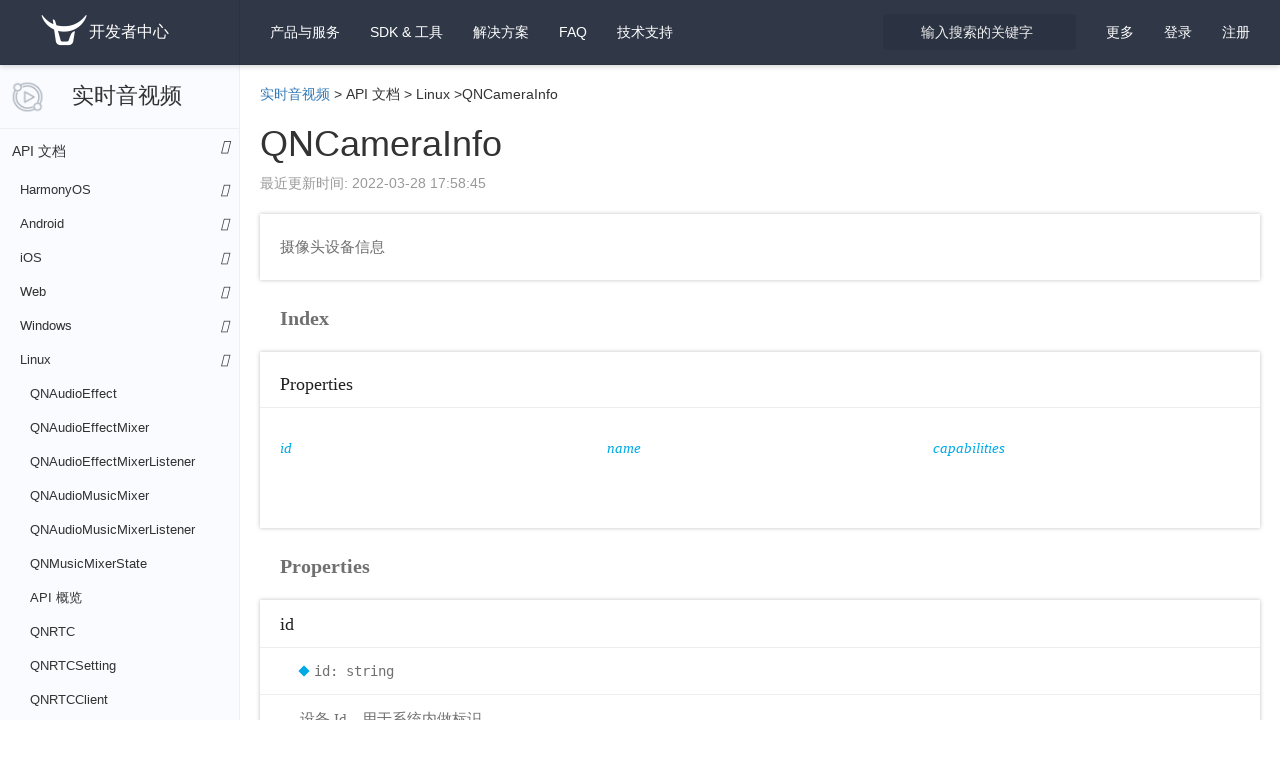

--- FILE ---
content_type: text/html; charset=utf-8
request_url: https://developer.qiniu.com/rtc/11260/QNCameraInfo-Linux
body_size: 111714
content:
<!DOCTYPE html>
<html class="articles-doc articles-doc-show" lang="zh-cn" xml:lang="zh-cn">
  <head>
    <script type="text/javascript">var qns = window._qns || []; window._qns=qns;qns.push(["setStartLoadTime",new Date().getTime()]);qns.push(["setAccountID","591ead7b54630dd7aed533df"]);</script>
    <meta name="csrf-param" content="authenticity_token" />
<meta name="csrf-token" content="tfwe8zjYPhZJWAb1W83HcHSBi8cfEACUQZLENOixJNI2yFQbZ2uKGA2cuTDwKlp8yHH5rbb2Hv6e0f9Xri9tWQ==" />
    <meta charset="utf-8">
    <meta name="google" value="notranslate">
    <meta http-equiv="X-UA-Compatible" content="IE=edge">
    <meta name="viewport" content="width=device-width, minimum-scale=1.0, initial-scale=1.0, maximum-scale=1.0, user-scalable=0" />
    <meta name="description" content="QNCameraInfo">
    <meta name="keywords" content="QNCameraInfo">
    <meta name="updated" content="2022-04-07 17:29:28 +0800">
    <meta name="space" content="rtc">
    <meta name="version" content="624186d593b8cf09c4901aab">
    <meta name="article_id" content="623ab3bb954033636ea23cf6">
    <title>QNCameraInfo_API 文档_实时音视频 - 七牛开发者中心</title>
    <link rel="icon" type="image/x-icon" href="https://static.qiniu.com/favicon.ico" />
    <link rel="stylesheet" type="text/css" href="https://dn-mars-assets.qbox.me/font-awesome-4.7.0/css/font-awesome.min.css">
    <link rel="stylesheet" type="text/css" href="https://dn-mars-assets.qbox.me/highlight.js/9.12.0/styles/github-gist.min.css">
    <link rel="stylesheet" media="all" href="/assets/application-d13580877a1ebb5692f032b9b9cf5313676bc913a9660aedaba8d92cb99ae356.css" />
    <script src="/assets/application-a4ca1fcdaf2870988bfe6b745ecd80682e6ce45e153cba2a91792138ffd7ac7c.js"></script>
    <script>
      (function(para) {
        var p = para.sdk_url, n = para.name, w = window, d = document, s = 'script',x = null,y = null;
        if(typeof(w['sensorsDataAnalytic201505']) !== 'undefined') {
          return false;
        }
        w['sensorsDataAnalytic201505'] = n;
        w[n] = w[n] || function(a) {return function() {(w[n]._q = w[n]._q || []).push([a, arguments]);}};
        var ifs = ['track','quick','register','registerPage','registerOnce','trackSignup', 'trackAbtest', 'setProfile','setOnceProfile','appendProfile', 'incrementProfile', 'deleteProfile', 'unsetProfile', 'identify','login','logout','trackLink','clearAllRegister','getAppStatus'];
        for (var i = 0; i < ifs.length; i++) {
          w[n][ifs[i]] = w[n].call(null, ifs[i]);
        }
        if (!w[n]._t) {
          x = d.createElement(s), y = d.getElementsByTagName(s)[0];
          x.async = 1;
          x.src = p;
          x.setAttribute('charset','UTF-8');
          w[n].para = para;
          y.parentNode.insertBefore(x, y);
        }
      })({
        sdk_url: 'https://static.sensorsdata.cn/sdk/1.13.14/sensorsdata.min.js',
        heatmap_url: 'https://static.sensorsdata.cn/sdk/1.13.14/heatmap.min.js',
        name: 'sensors',
        server_url: 'https://sensors.qiniu.com/sa?project=default',
        heatmap:{}
      });
      sensors.quick('autoTrack');
    </script>
    <script>
      function getQueryVariable(variable){
        var query = window.location.search.substring(1);
        var vars = query.split("&");
        for (var i=0;i<vars.length;i++) {
          var pair = vars[i].split("=");
          if(pair[0] == variable){return pair[1];}
        }
        return(false);
      }
    </script>
  </head>

  <body class="articles-page articles-page-show">
    <!--[if lt IE 10]>
      <p class="browsehappy">您正在使用 <strong>旧浏览器</strong> . 为了更好的体验，请 <a href="http://browsehappy.com/">更新</a> 您的浏览器.</p>
    <![endif]-->

    <script>
      if (getQueryVariable('portal_modal') == 1) {
        $('body').addClass('portal_modal')
      }
    </script>

    <nav class="navbar navbar-default navbar-fixed-top" id="navbar">
      <div class="container-fluid">
        <div class="navbar-header">
          <button type="button" class="navbar-toggle collapsed" data-toggle="collapse" data-target="#navbar-collapse" aria-expanded="false">
            <span class="sr-only">Toggle navigation</span>
            <span class="icon-bar"></span>
            <span class="icon-bar"></span>
            <span class="icon-bar"></span>
          </button>
          <a class="sidebar-toggle" href="javascript:;"><i class="fa fa-bars"></i></a>
          
          <a class="navbar-brand" href="/"><img width="50" src="/assets/logo-white-b90d685a6b146884636382426d11b7236f5f7ca1c5dfafdb6fa777a0f976fc1f.png" alt="Logo white" /><span>开发者中心</span></a>
        </div>

        <div class="collapse navbar-collapse" id="navbar-collapse">
          <ul class="nav navbar-nav">
            <li class="dropdown" id="spaces-dropdown">
              <a href="javascript:;" class="dropdown-toggle" data-toggle="dropdown" role="button" aria-haspopup="true" aria-expanded="false">
                产品与服务 <i class="fa fa-angle-down"></i>
              </a>
              <ul class="dropdown-menu space-dropdown-menu top-space-dropdown-menu" style="max-height: calc(100vh - 70px);overflow-y: auto">
                  <li class="kodo"><a href="/kodo">对象存储</a></li>
                  <li class="las"><a href="/las">全栈应用服务器</a></li>
                  <li class="kodoe"><a href="/kodoe">企业级存储</a></li>
                  <li class="fusion"><a href="/fusion">CDN</a></li>
                  <li class="aitokenapi"><a href="/aitokenapi">AI 大模型推理</a></li>
                  <li class="dora"><a href="/dora">智能多媒体服务</a></li>
                  <li class="mikustream"><a href="/mikustream">Miku 直播</a></li>
                  <li class="ssl"><a href="/ssl">SSL 证书服务</a></li>
                  <li class="qvm"><a href="/qvm">云主机</a></li>
                  <li class="censor"><a href="/censor">内容审核</a></li>
                  <li class="qvs"><a href="/qvs">视频监控</a></li>
                  <li class="dcdn"><a href="/dcdn">全站加速</a></li>
                  <li class="qapp"><a href="/qapp">容器轻应用平台</a></li>
                  <li class="idh"><a href="/idh">智能数字人</a></li>
                  <li class="pili"><a href="/pili">Pili 直播</a></li>
                  <li class="tutugo"><a href="/tutugo">拓图 AI</a></li>
              </ul>
            </li>

            <li class="mobile dropdown" id="sdk-dropdown">
              <a href="javascript:;" class="dropdown-toggle" data-toggle="dropdown" role="button" aria-haspopup="true" aria-expanded="false">
                SDK &amp; 工具 <i class="fa fa-angle-down"></i>
              </a>
              <ul class="dropdown-menu sdk-dropdown-menu">
                <li><a href="/sdk#official-sdk">官方 SDK</a></li>
                <li><a href="/sdk#community-sdk">社区 SDK</a></li>
                <li><a href="/sdk#official-tool">开发者工具</a></li>
                <li><a href="/sdk#community-plugin">社区插件</a></li>
              </ul>
            </li>

            <li class="mobile ">
              <a href="https://www.qiniu.com/solutions">解决方案</a>
            </li>

            <li class="">
              <a href="/faq">FAQ</a>
            </li>

            <li class="mobile"><a target="_blank" href="https://support.qiniu.com/">技术支持</a></li>

          </ul>

          <ul class="nav navbar-nav navbar-right">

            <li class="mobile www-item"><a target="_blank" href="https://www.qiniu.com/">官网</a></li>

            <li class="mobile portal-item"><a target="_blank" href="https://portal.qiniu.com/">管理控制台</a></li>

            <li class="dropdown hidden more-dropdown" id="more-dropdown">
              <a href="javascript:;" class="dropdown-toggle" data-toggle="dropdown" role="button" aria-haspopup="true" aria-expanded="false">
                更多 <i class="fa fa-angle-down"></i>
              </a>
              <ul class="dropdown-menu more-dropdown-menu">
                <li><a href="https://www.qiniu.com/" class="text-sub" target="_blank">官网</a></li>
                <li><a href="https://portal.qiniu.com/" class="text-sub" target="_blank">管理控制台</a></li>
              </ul>
            </li>

            <li class="mobile ">
              <a href="/sdk">SDK &amp; 工具</a>
            </li>
            <li class="mobile ">
              <a href="https://www.qiniu.com/solutions">解决方案</a>
            </li>
            <li class="mobile search-item">
              <a href="/search">输入搜索的关键字</a>
            </li>
            <li class="mobile"><a target="_blank" href="https://support.qiniu.com/">技术支持</a></li>
            <li class="dropdown hidden userinfo" id="user-dropdown">
              <a href="javascript:;" class="dropdown-toggle user-email" data-toggle="dropdown" role="button" aria-haspopup="true" aria-expanded="false">
                <i class="fa fa-angle-down"></i>
              </a>
              <ul class="dropdown-menu user-dropdown-menu">
                <li><a href="https://sso.qiniu.com/signout" class="text-sub">退出当前帐号</a></li>
              </ul>
            </li>
            <li class="need-signin"><a href="https://sso.qiniu.com?client_id=qauxtCZX9RGtu5wVf4E8qrruem5Ko2I0ZFzuHV4uIYzgAioQVhjE5QAZuLP8Lh2o&amp;redirect_url=https://developer.qiniu.com">登录</a></li>
            <li class="need-signin"><a target="_blank" href="https://portal.qiniu.com/signup">注册</a></li>
          </ul>

          <div class="search-form nav navbar-nav navbar-right col-md-2 col-sm-2">
            <form action="/search">
              <input type="text" name="keyword" class="form-control search-box" placeholder="输入搜索的关键字" tabindex="1">
              <i class="icon fa fa-search"></i>
            </form>
          </div>
        </div><!-- /.navbar-collapse -->
      </div><!-- /.container-fluid -->
    </nav>

    <div class="topic-container" slug=QNCameraInfo-Linux space=rtc>
  <div class="topic-sidebar-wrap">
  <h3 class="space-title rtc">
    <a href="/rtc">实时音视频</a>
    <a class="tool folder" arial-value="true" title="展开所有菜单" class="btn copybtn" data-toggle="tooltip" data-placement="bottom"><i class="fa fa-angle-right"></i></a>
  </h3>
  <div class="doctree">
    
    
    
    
    
    
    
    <ul>
        <li class="cate-api branch">
          <a class="node-title category" href="javascript:;">
            <span>API 文档</span>
            <i class="icon fa"></i>
          </a>
          <ol>
      <li class="branch"><a class="node-title  sub-category tree-level-1" href="javascript:;"><span>HarmonyOS</span><i class="icon fa"></i></a><ol><li class="leaf"><a class="node-title   tree-level-2" href="/rtc/12830/ApiGuide-HarmonyOS"><span>API 概览</span><i class="icon fa"></i></a></li><li class="leaf"><a class="node-title   tree-level-2" href="/rtc/12809/QNRTC-HarmonyOS"><span>QNRTC</span><i class="icon fa"></i></a></li><li class="leaf"><a class="node-title   tree-level-2" href="/rtc/12810/QNRTCClient-HarmonyOS"><span>QNRTCClient</span><i class="icon fa"></i></a></li><li class="leaf"><a class="node-title   tree-level-2" href="/rtc/12821/QNClientEventListener-HarmonyOS"><span>QNClientEventListener</span><i class="icon fa"></i></a></li><li class="leaf"><a class="node-title   tree-level-2" href="/rtc/12822/QNLiveStreamingListener-HarmonyOS"><span>QNLiveStreamingListener</span><i class="icon fa"></i></a></li><li class="leaf"><a class="node-title   tree-level-2" href="/rtc/12823/QNNetworkQualityListener-HarmonyOS"><span>QNNetworkQualityListener</span><i class="icon fa"></i></a></li><li class="leaf"><a class="node-title   tree-level-2" href="/rtc/12848/QNCameraEventListener-HarmonyOS"><span>QNCameraEventListener</span><i class="icon fa"></i></a></li><li class="leaf"><a class="node-title   tree-level-2" href="/rtc/12819/QNTypeDefine-HarmonyOS"><span>QNTypeDefine</span><i class="icon fa"></i></a></li><li class="leaf"><a class="node-title   tree-level-2" href="/rtc/12817/QNCameraVideoTrack-HarmonyOS"><span>QNCameraVideoTrack</span><i class="icon fa"></i></a></li><li class="leaf"><a class="node-title   tree-level-2" href="/rtc/12818/QNMicrophoneAudioTrack-HarmonyOS"><span>QNMicrophoneAudioTrack</span><i class="icon fa"></i></a></li><li class="leaf"><a class="node-title   tree-level-2" href="/rtc/12811/QNLocalTrack-HarmonyOS"><span>QNLocalTrack</span><i class="icon fa"></i></a></li><li class="leaf"><a class="node-title   tree-level-2" href="/rtc/12813/QNLocalAudioTrack-HarmonyOS"><span>QNLocalAudioTrack</span><i class="icon fa"></i></a></li><li class="leaf"><a class="node-title   tree-level-2" href="/rtc/12814/QNLocalVideoTrack-HarmonyOS"><span>QNLocalVideoTrack</span><i class="icon fa"></i></a></li><li class="leaf"><a class="node-title   tree-level-2" href="/rtc/12812/QNRemoteTrack-HarmonyOS"><span>QNRemoteTrack</span><i class="icon fa"></i></a></li><li class="leaf"><a class="node-title   tree-level-2" href="/rtc/12815/QNRemoteAudioTrack-HarmonyOS"><span>QNRemoteAudioTrack</span><i class="icon fa"></i></a></li><li class="leaf"><a class="node-title   tree-level-2" href="/rtc/12816/QNRemoteVideoTrack-HarmonyOS"><span>QNRemoteVideoTrack</span><i class="icon fa"></i></a></li><li class="leaf"><a class="node-title   tree-level-2" href="/rtc/12820/QNRemoteUser-HarmonyOS"><span>QNRemoteUser</span><i class="icon fa"></i></a></li><li class="leaf"><a class="node-title   tree-level-2" href="/rtc/12824/QNComponentController-HarmonyOS"><span>QNComponentController</span><i class="icon fa"></i></a></li><li class="leaf"><a class="node-title   tree-level-2" href="/rtc/12874/QNVideoFrameListener-HarmonyOS"><span>QNVideoFrameListener</span><i class="icon fa"></i></a></li></ol></li><li class="branch"><a class="node-title  sub-category tree-level-1" href="javascript:;"><span>Android</span><i class="icon fa"></i></a><ol><li class="leaf"><a class="node-title   tree-level-2" href="/rtc/8773/API%20%E6%A6%82%E8%A7%88"><span>API 概览</span><i class="icon fa"></i></a></li><li class="leaf"><a class="node-title   tree-level-2" href="/rtc/8732/QNRTC"><span>QNRTC</span><i class="icon fa"></i></a></li><li class="leaf"><a class="node-title   tree-level-2" href="/rtc/8686/QNRTCSetting"><span>QNRTCSetting</span><i class="icon fa"></i></a></li><li class="leaf"><a class="node-title   tree-level-2" href="/rtc/12415/QNLogConfig"><span>QNLogConfig</span><i class="icon fa"></i></a></li><li class="leaf"><a class="node-title   tree-level-2" href="/rtc/12414/QNUploadLogResultCallback"><span>QNUploadLogResultCallback</span><i class="icon fa"></i></a></li><li class="leaf"><a class="node-title   tree-level-2" href="/rtc/12393/QNDegradationPreference"><span>QNDegradationPreference</span><i class="icon fa"></i></a></li><li class="leaf"><a class="node-title   tree-level-2" href="/rtc/12165/QNAudioScene"><span>QNAudioScene</span><i class="icon fa"></i></a></li><li class="leaf"><a class="node-title   tree-level-2" href="/rtc/10162/QNClientMode"><span>QNClientMode</span><i class="icon fa"></i></a></li><li class="leaf"><a class="node-title   tree-level-2" href="/rtc/12210/QNAudioSource"><span>QNAudioSource</span><i class="icon fa"></i></a></li><li class="leaf"><a class="node-title   tree-level-2" href="/rtc/12212/QNAudioSourceMixer"><span>QNAudioSourceMixer</span><i class="icon fa"></i></a></li><li class="leaf"><a class="node-title   tree-level-2" href="/rtc/12211/QNAudioSourceMixerListener"><span>QNAudioSourceMixerListener</span><i class="icon fa"></i></a></li><li class="leaf"><a class="node-title   tree-level-2" href="/rtc/10169/QNRTCClientConfig"><span>QNRTCClientConfig</span><i class="icon fa"></i></a></li><li class="leaf"><a class="node-title   tree-level-2" href="/rtc/8684/QNRTCClient"><span>QNRTCClient</span><i class="icon fa"></i></a></li><li class="leaf"><a class="node-title   tree-level-2" href="/rtc/10163/QNClientRole"><span>QNClientRole</span><i class="icon fa"></i></a></li><li class="leaf"><a class="node-title   tree-level-2" href="/rtc/10164/QNClientRoleResultCallback"><span>QNClientRoleResultCallback</span><i class="icon fa"></i></a></li><li class="leaf"><a class="node-title   tree-level-2" href="/rtc/8693/QNTrack"><span>QNTrack</span><i class="icon fa"></i></a></li><li class="leaf"><a class="node-title   tree-level-2" href="/rtc/8662/QNLocalTrack"><span>QNLocalTrack</span><i class="icon fa"></i></a></li><li class="leaf"><a class="node-title   tree-level-2" href="/rtc/8663/QNLocalVideoTrack"><span>QNLocalVideoTrack</span><i class="icon fa"></i></a></li><li class="leaf"><a class="node-title   tree-level-2" href="/rtc/8640/QNCameraVideoTrack"><span>QNCameraVideoTrack</span><i class="icon fa"></i></a></li><li class="leaf"><a class="node-title   tree-level-2" href="/rtc/8687/QNScreenVideoTrack"><span>QNScreenVideoTrack</span><i class="icon fa"></i></a></li><li class="leaf"><a class="node-title   tree-level-2" href="/rtc/8649/QNCustomVideoTrack"><span>QNCustomVideoTrack</span><i class="icon fa"></i></a></li><li class="leaf"><a class="node-title   tree-level-2" href="/rtc/8660/QNLocalAudioTrack"><span>QNLocalAudioTrack</span><i class="icon fa"></i></a></li><li class="leaf"><a class="node-title   tree-level-2" href="/rtc/8667/QNMicrophoneAudioTrack"><span>QNMicrophoneAudioTrack</span><i class="icon fa"></i></a></li><li class="leaf"><a class="node-title   tree-level-2" href="/rtc/8646/QNCustomAudioTrack"><span>QNCustomAudioTrack</span><i class="icon fa"></i></a></li><li class="leaf"><a class="node-title   tree-level-2" href="/rtc/8676/QNRemoteTrack"><span>QNRemoteTrack</span><i class="icon fa"></i></a></li><li class="leaf"><a class="node-title   tree-level-2" href="/rtc/8680/QNRemoteVideoTrack"><span>QNRemoteVideoTrack</span><i class="icon fa"></i></a></li><li class="leaf"><a class="node-title   tree-level-2" href="/rtc/8674/QNRemoteAudioTrack"><span>QNRemoteAudioTrack</span><i class="icon fa"></i></a></li><li class="leaf"><a class="node-title   tree-level-2" href="/rtc/12501/QNVideoFormatPreset"><span>QNVideoFormatPreset</span><i class="icon fa"></i></a></li><li class="leaf"><a class="node-title   tree-level-2" href="/rtc/8642/QNCameraVideoTrackConfig"><span>QNCameraVideoTrackConfig</span><i class="icon fa"></i></a></li><li class="leaf"><a class="node-title   tree-level-2" href="/rtc/8688/QNScreenVideoTrackConfig"><span>QNScreenVideoTrackConfig</span><i class="icon fa"></i></a></li><li class="leaf"><a class="node-title   tree-level-2" href="/rtc/8650/QNCustomVideoTrackConfig"><span>QNCustomVideoTrackConfig</span><i class="icon fa"></i></a></li><li class="leaf"><a class="node-title   tree-level-2" href="/rtc/8668/QNMicrophoneAudioTrackConfig"><span>QNMicrophoneAudioTrackConfig</span><i class="icon fa"></i></a></li><li class="leaf"><a class="node-title   tree-level-2" href="/rtc/8647/QNCustomAudioTrackConfig"><span>QNCustomAudioTrackConfig</span><i class="icon fa"></i></a></li><li class="leaf"><a class="node-title   tree-level-2" href="/rtc/8700/QNVideoCaptureConfig"><span>QNVideoCaptureConfig</span><i class="icon fa"></i></a></li><li class="leaf"><a class="node-title   tree-level-2" href="/rtc/8731/QNVideoCaptureConfigPreset"><span>QNVideoCaptureConfigPreset</span><i class="icon fa"></i></a></li><li class="leaf"><a class="node-title   tree-level-2" href="/rtc/8701/QNVideoEncoderConfig"><span>QNVideoEncoderConfig</span><i class="icon fa"></i></a></li><li class="leaf"><a class="node-title   tree-level-2" href="/rtc/12649/QNCDNStreamingClient"><span>QNCDNStreamingClient</span><i class="icon fa"></i></a></li><li class="leaf"><a class="node-title   tree-level-2" href="/rtc/12650/QNCDNStreamingConfig"><span>QNCDNStreamingConfig</span><i class="icon fa"></i></a></li><li class="leaf"><a class="node-title   tree-level-2" href="/rtc/12648/QNCDNStreamingListener"><span>QNCDNStreamingListener</span><i class="icon fa"></i></a></li><li class="leaf"><a class="node-title   tree-level-2" href="/rtc/12647/QNCDNStreamingStats"><span>QNCDNStreamingStats</span><i class="icon fa"></i></a></li><li class="leaf"><a class="node-title   tree-level-2" href="/rtc/12726/QNMediaRecorder-Android"><span>QNMediaRecorder</span><i class="icon fa"></i></a></li><li class="leaf"><a class="node-title   tree-level-2" href="/rtc/12725/QNMediaRecorderListener"><span>QNMediaRecorderListener</span><i class="icon fa"></i></a></li><li class="leaf"><a class="node-title   tree-level-2" href="/rtc/12724/QNMediaRecorderState-Android"><span>QNMediaRecorderState</span><i class="icon fa"></i></a></li><li class="leaf"><a class="node-title   tree-level-2" href="/rtc/12723/QNMediaRecordInfo-Android"><span>QNMediaRecordInfo</span><i class="icon fa"></i></a></li><li class="leaf"><a class="node-title   tree-level-2" href="/rtc/12728/QNMediaRecorderConfig-Android"><span>QNMediaRecorderConfig</span><i class="icon fa"></i></a></li><li class="leaf"><a class="node-title   tree-level-2" href="/rtc/12749/QNMediaPlayer"><span>QNMediaPlayer</span><i class="icon fa"></i></a></li><li class="leaf"><a class="node-title   tree-level-2" href="/rtc/12750/QNMediaPlayerListener"><span>QNMediaPlayerListener</span><i class="icon fa"></i></a></li><li class="leaf"><a class="node-title   tree-level-2" href="/rtc/12751/QNMediaSource"><span>QNMediaSource</span><i class="icon fa"></i></a></li><li class="leaf"><a class="node-title   tree-level-2" href="/rtc/12752/QNPlayerState"><span>QNPlayerState</span><i class="icon fa"></i></a></li><li class="leaf"><a class="node-title   tree-level-2" href="/rtc/12753/QNPlayerEvent"><span>QNPlayerEvent</span><i class="icon fa"></i></a></li><li class="leaf"><a class="node-title   tree-level-2" href="/rtc/12754/QNPlayerEventInfo"><span>QNPlayerEventInfo</span><i class="icon fa"></i></a></li><li class="leaf"><a class="node-title   tree-level-2" href="/rtc/8645/QNConnectionState"><span>QNConnectionState</span><i class="icon fa"></i></a></li><li class="leaf"><a class="node-title   tree-level-2" href="/rtc/8634/QNAudioQuality"><span>QNAudioQuality</span><i class="icon fa"></i></a></li><li class="leaf"><a class="node-title   tree-level-2" href="/rtc/8635/QNAudioQualityPreset"><span>QNAudioQualityPreset</span><i class="icon fa"></i></a></li><li class="leaf"><a class="node-title   tree-level-2" href="/rtc/8685/QNRTCEventListener"><span>QNRTCEventListener</span><i class="icon fa"></i></a></li><li class="leaf"><a class="node-title   tree-level-2" href="/rtc/8643/QNClientEventListener"><span>QNClientEventListener</span><i class="icon fa"></i></a></li><li class="leaf"><a class="node-title   tree-level-2" href="/rtc/8637/QNCameraEventListener"><span>QNCameraEventListener</span><i class="icon fa"></i></a></li><li class="leaf"><a class="node-title   tree-level-2" href="/rtc/8639/QNCameraSwitchResultCallback"><span>QNCameraSwitchResultCallback</span><i class="icon fa"></i></a></li><li class="leaf"><a class="node-title   tree-level-2" href="/rtc/8673/QNPublishResultCallback"><span>QNPublishResultCallback</span><i class="icon fa"></i></a></li><li class="leaf"><a class="node-title   tree-level-2" href="/rtc/10381/QNMicrophoneEventListener"><span>QNMicrophoneEventListener</span><i class="icon fa"></i></a></li><li class="leaf"><a class="node-title   tree-level-2" href="/rtc/8630/QNAudioFrameListener"><span>QNAudioFrameListener</span><i class="icon fa"></i></a></li><li class="leaf"><a class="node-title   tree-level-2" href="/rtc/8629/QNAudioFrame"><span>QNAudioFrame</span><i class="icon fa"></i></a></li><li class="leaf"><a class="node-title   tree-level-2" href="/rtc/8704/QNVideoFrameListener"><span>QNVideoFrameListener</span><i class="icon fa"></i></a></li><li class="leaf"><a class="node-title   tree-level-2" href="/rtc/8703/QNVideoFrame"><span>QNVideoFrame</span><i class="icon fa"></i></a></li><li class="leaf"><a class="node-title   tree-level-2" href="/rtc/8705/QNVideoFrameType"><span>QNVideoFrameType</span><i class="icon fa"></i></a></li><li class="leaf"><a class="node-title   tree-level-2" href="/rtc/8691/QNTexture"><span>QNTexture</span><i class="icon fa"></i></a></li><li class="leaf"><a class="node-title   tree-level-2" href="/rtc/8820/QNTrackInfoChangedListener"><span>QNTrackInfoChangedListener</span><i class="icon fa"></i></a></li><li class="leaf"><a class="node-title   tree-level-2" href="/rtc/12575/QNAudioVolumeInfo"><span>QNAudioVolumeInfo</span><i class="icon fa"></i></a></li><li class="leaf"><a class="node-title   tree-level-2" href="/rtc/8638/QNCameraFacing"><span>QNCameraFacing</span><i class="icon fa"></i></a></li><li class="leaf"><a class="node-title   tree-level-2" href="/rtc/8677/QNRemoteUser"><span>QNRemoteUser</span><i class="icon fa"></i></a></li><li class="leaf"><a class="node-title   tree-level-2" href="/rtc/8683/QNRenderView"><span>QNRenderView</span><i class="icon fa"></i></a></li><li class="leaf"><a class="node-title   tree-level-2" href="/rtc/8690/QNSurfaceView"><span>QNSurfaceView</span><i class="icon fa"></i></a></li><li class="leaf"><a class="node-title   tree-level-2" href="/rtc/8692/QNTextureView"><span>QNTextureView</span><i class="icon fa"></i></a></li><li class="leaf"><a class="node-title   tree-level-2" href="/rtc/8682/QNRenderMode"><span>QNRenderMode</span><i class="icon fa"></i></a></li><li class="leaf"><a class="node-title   tree-level-2" href="/rtc/10168/QNMediaRelayState"><span>QNMediaRelayState</span><i class="icon fa"></i></a></li><li class="leaf"><a class="node-title   tree-level-2" href="/rtc/10166/QNMediaRelayInfo"><span>QNMediaRelayInfo</span><i class="icon fa"></i></a></li><li class="leaf"><a class="node-title   tree-level-2" href="/rtc/10167/QNMediaRelayResultCallback"><span>QNMediaRelayResultCallback</span><i class="icon fa"></i></a></li><li class="leaf"><a class="node-title   tree-level-2" href="/rtc/10165/QNMediaRelayConfiguration"><span>QNMediaRelayConfiguration</span><i class="icon fa"></i></a></li><li class="leaf"><a class="node-title   tree-level-2" href="/rtc/8656/QNLiveStreamingConfig"><span>QNLiveStreamingConfig</span><i class="icon fa"></i></a></li><li class="leaf"><a class="node-title   tree-level-2" href="/rtc/8651/QNDirectLiveStreamingConfig"><span>QNDirectLiveStreamingConfig</span><i class="icon fa"></i></a></li><li class="leaf"><a class="node-title   tree-level-2" href="/rtc/8696/QNTranscodingLiveStreamingConfig"><span>QNTranscodingLiveStreamingConfig</span><i class="icon fa"></i></a></li><li class="leaf"><a class="node-title   tree-level-2" href="/rtc/8697/QNTranscodingLiveStreamingImage"><span>QNTranscodingLiveStreamingImage</span><i class="icon fa"></i></a></li><li class="leaf"><a class="node-title   tree-level-2" href="/rtc/8698/QNTranscodingLiveStreamingTrack"><span>QNTranscodingLiveStreamingTrack</span><i class="icon fa"></i></a></li><li class="leaf"><a class="node-title   tree-level-2" href="/rtc/8658/QNLiveStreamingListener"><span>QNLiveStreamingListener</span><i class="icon fa"></i></a></li><li class="leaf"><a class="node-title   tree-level-2" href="/rtc/8657/QNLiveStreamingErrorInfo"><span>QNLiveStreamingErrorInfo</span><i class="icon fa"></i></a></li><li class="leaf"><a class="node-title   tree-level-2" href="/rtc/8664/QNLocalVideoTrackStats"><span>QNLocalVideoTrackStats</span><i class="icon fa"></i></a></li><li class="leaf"><a class="node-title   tree-level-2" href="/rtc/8661/QNLocalAudioTrackStats"><span>QNLocalAudioTrackStats</span><i class="icon fa"></i></a></li><li class="leaf"><a class="node-title   tree-level-2" href="/rtc/8681/QNRemoteVideoTrackStats"><span>QNRemoteVideoTrackStats</span><i class="icon fa"></i></a></li><li class="leaf"><a class="node-title   tree-level-2" href="/rtc/8675/QNRemoteAudioTrackStats"><span>QNRemoteAudioTrackStats</span><i class="icon fa"></i></a></li><li class="leaf"><a class="node-title   tree-level-2" href="/rtc/11921/QNAudioMusicMixer"><span>QNAudioMusicMixer</span><i class="icon fa"></i></a></li><li class="leaf"><a class="node-title   tree-level-2" href="/rtc/11919/QNAudioMusicMixerListener"><span>QNAudioMusicMixerListener</span><i class="icon fa"></i></a></li><li class="leaf"><a class="node-title   tree-level-2" href="/rtc/11920/QNAudioMusicMixerState"><span>QNAudioMusicMixerState</span><i class="icon fa"></i></a></li><li class="leaf"><a class="node-title   tree-level-2" href="/rtc/11923/QNAudioEffectMixer"><span>QNAudioEffectMixer</span><i class="icon fa"></i></a></li><li class="leaf"><a class="node-title   tree-level-2" href="/rtc/11922/QNAudioEffect"><span>QNAudioEffect</span><i class="icon fa"></i></a></li><li class="leaf"><a class="node-title   tree-level-2" href="/rtc/11924/QNAudioEffectMixerListener"><span>QNAudioEffectMixerListener</span><i class="icon fa"></i></a></li><li class="leaf"><a class="node-title   tree-level-2" href="/rtc/8631/QNAudioMixer"><span>QNAudioMixer</span><i class="icon fa"></i></a></li><li class="leaf"><a class="node-title   tree-level-2" href="/rtc/8632/QNAudioMixerListener"><span>QNAudioMixerListener</span><i class="icon fa"></i></a></li><li class="leaf"><a class="node-title   tree-level-2" href="/rtc/8633/QNAudioMixerState"><span>QNAudioMixerState</span><i class="icon fa"></i></a></li><li class="leaf"><a class="node-title   tree-level-2" href="/rtc/10056/QNTrackProfile"><span>QNTrackProfile</span><i class="icon fa"></i></a></li><li class="leaf"><a class="node-title   tree-level-2" href="/rtc/8644/QNConnectionDisconnectedInfo"><span>QNConnectionDisconnectedInfo</span><i class="icon fa"></i></a></li><li class="leaf"><a class="node-title   tree-level-2" href="/rtc/8648/QNCustomMessage"><span>QNCustomMessage</span><i class="icon fa"></i></a></li><li class="leaf"><a class="node-title   tree-level-2" href="/rtc/8628/QNAudioFormat"><span>QNAudioFormat</span><i class="icon fa"></i></a></li><li class="leaf"><a class="node-title   tree-level-2" href="/rtc/8702/QNVideoFormat"><span>QNVideoFormat</span><i class="icon fa"></i></a></li><li class="leaf"><a class="node-title   tree-level-2" href="/rtc/8627/QNAudioDevice"><span>QNAudioDevice</span><i class="icon fa"></i></a></li><li class="leaf"><a class="node-title   tree-level-2" href="/rtc/8671/QNNetworkQualityListener"><span>QNNetworkQualityListener</span><i class="icon fa"></i></a></li><li class="leaf"><a class="node-title   tree-level-2" href="/rtc/8670/QNNetworkQuality"><span>QNNetworkQuality</span><i class="icon fa"></i></a></li><li class="leaf"><a class="node-title   tree-level-2" href="/rtc/8669/QNNetworkGrade"><span>QNNetworkGrade</span><i class="icon fa"></i></a></li><li class="leaf"><a class="node-title   tree-level-2" href="/rtc/8636/QNBeautySetting"><span>QNBeautySetting</span><i class="icon fa"></i></a></li><li class="leaf"><a class="node-title   tree-level-2" href="/rtc/8654/QNImage"><span>QNImage</span><i class="icon fa"></i></a></li><li class="leaf"><a class="node-title   tree-level-2" href="/rtc/8706/QNVideoWaterMark"><span>QNVideoWaterMark</span><i class="icon fa"></i></a></li><li class="leaf"><a class="node-title   tree-level-2" href="/rtc/8665/QNLogLevel"><span>QNLogLevel</span><i class="icon fa"></i></a></li><li class="leaf"><a class="node-title   tree-level-2" href="/rtc/8653/QNFileLogHelper"><span>QNFileLogHelper</span><i class="icon fa"></i></a></li><li class="leaf"><a class="node-title   tree-level-2" href="/rtc/10007/LogReportCallback"><span>LogReportCallback</span><i class="icon fa"></i></a></li><li class="leaf"><a class="node-title   tree-level-2" href="/rtc/8652/QNErrorCode"><span>QNErrorCode</span><i class="icon fa"></i></a></li></ol></li><li class="branch"><a class="node-title  sub-category tree-level-1" href="javascript:;"><span>iOS</span><i class="icon fa"></i></a><ol><li class="leaf"><a class="node-title   tree-level-2" href="/rtc/12779/qnplayereventinfo"><span>QNPlayerEventInfo</span><i class="icon fa"></i></a></li><li class="leaf"><a class="node-title   tree-level-2" href="/rtc/12780/qnmediaplayerdelegate"><span>QNMediaPlayerDelegate</span><i class="icon fa"></i></a></li><li class="leaf"><a class="node-title   tree-level-2" href="/rtc/12775/qnmediaplayer"><span>QNMediaPlayer</span><i class="icon fa"></i></a></li><li class="leaf"><a class="node-title   tree-level-2" href="/rtc/8833/iOS%20API%20%E6%A6%82%E8%A7%88"><span>API 概览</span><i class="icon fa"></i></a></li><li class="leaf"><a class="node-title   tree-level-2" href="/rtc/8834/QNRTC-iOS"><span>QNRTC</span><i class="icon fa"></i></a></li><li class="leaf"><a class="node-title   tree-level-2" href="/rtc/8838/QNRTCConfiguration-iOS"><span>QNRTCConfiguration</span><i class="icon fa"></i></a></li><li class="leaf"><a class="node-title   tree-level-2" href="/rtc/12502/QNRTCLogConfiguration"><span>QNRTCLogConfiguration</span><i class="icon fa"></i></a></li><li class="leaf"><a class="node-title   tree-level-2" href="/rtc/10156/QNClientConfig-iOS"><span>QNClientConfig</span><i class="icon fa"></i></a></li><li class="leaf"><a class="node-title   tree-level-2" href="/rtc/12636/QNCDNStreamingConfig-iOS"><span>QNCDNStreamingConfig</span><i class="icon fa"></i></a></li><li class="leaf"><a class="node-title   tree-level-2" href="/rtc/8836/QNRTCClient-iOS"><span>QNRTCClient</span><i class="icon fa"></i></a></li><li class="leaf"><a class="node-title   tree-level-2" href="/rtc/12634/QNCDNStreamingClient-iOS"><span>QNCDNStreamingClient</span><i class="icon fa"></i></a></li><li class="leaf"><a class="node-title   tree-level-2" href="/rtc/12685/QNMediaRecorder-iOS"><span>QNMediaRecorder</span><i class="icon fa"></i></a></li><li class="leaf"><a class="node-title   tree-level-2" href="/rtc/8851/QNTrack-iOS"><span>QNTrack</span><i class="icon fa"></i></a></li><li class="leaf"><a class="node-title   tree-level-2" href="/rtc/8847/QNLocalTrack-iOS"><span>QNLocalTrack</span><i class="icon fa"></i></a></li><li class="leaf"><a class="node-title   tree-level-2" href="/rtc/8849/QNLocalVideoTrack-iOS"><span>QNLocalVideoTrack</span><i class="icon fa"></i></a></li><li class="leaf"><a class="node-title   tree-level-2" href="/rtc/8852/QNCameraVideoTrack-iOS"><span>QNCameraVideoTrack</span><i class="icon fa"></i></a></li><li class="leaf"><a class="node-title   tree-level-2" href="/rtc/8850/QNScreenVideoTrack-iOS"><span>QNScreenVideoTrack</span><i class="icon fa"></i></a></li><li class="leaf"><a class="node-title   tree-level-2" href="/rtc/8853/QNCustomVideoTrack-iOS"><span>QNCustomVideoTrack</span><i class="icon fa"></i></a></li><li class="leaf"><a class="node-title   tree-level-2" href="/rtc/8854/QNLocalAudioTrack-iOS"><span>QNLocalAudioTrack</span><i class="icon fa"></i></a></li><li class="leaf"><a class="node-title   tree-level-2" href="/rtc/8855/QNMicrophoneAudioTrack-iOS"><span>QNMicrophoneAudioTrack</span><i class="icon fa"></i></a></li><li class="leaf"><a class="node-title   tree-level-2" href="/rtc/8856/QNCustomAudioTrack-iOS"><span>QNCustomAudioTrack</span><i class="icon fa"></i></a></li><li class="leaf"><a class="node-title   tree-level-2" href="/rtc/12637/QNCDNStreamingStats-iOS"><span>QNCDNStreamingStats</span><i class="icon fa"></i></a></li><li class="leaf"><a class="node-title   tree-level-2" href="/rtc/8857/QNRemoteTrack-iOS"><span>QNRemoteTrack</span><i class="icon fa"></i></a></li><li class="leaf"><a class="node-title   tree-level-2" href="/rtc/8858/QNRemoteVideoTrack-iOS"><span>QNRemoteVideoTrack</span><i class="icon fa"></i></a></li><li class="leaf"><a class="node-title   tree-level-2" href="/rtc/8859/QNRemoteAudioTrack-iOS"><span>QNRemoteAudioTrack</span><i class="icon fa"></i></a></li><li class="leaf"><a class="node-title   tree-level-2" href="/rtc/11936/QNAudioQuality-iOS"><span>QNAudioQuality</span><i class="icon fa"></i></a></li><li class="leaf"><a class="node-title   tree-level-2" href="/rtc/11944/QNVideoEncoderConfig-iOS"><span>QNVideoEncoderConfig</span><i class="icon fa"></i></a></li><li class="leaf"><a class="node-title   tree-level-2" href="/rtc/12686/QNMediaRecordInfo-iOS"><span>QNMediaRecordInfo</span><i class="icon fa"></i></a></li><li class="leaf"><a class="node-title   tree-level-2" href="/rtc/12687/QNMediaRecorderConfig-iOS"><span>QNMediaRecorderConfig</span><i class="icon fa"></i></a></li><li class="leaf"><a class="node-title   tree-level-2" href="/rtc/8844/QNCameraVideoTrackConfig-iOS"><span>QNCameraVideoTrackConfig</span><i class="icon fa"></i></a></li><li class="leaf"><a class="node-title   tree-level-2" href="/rtc/8845/QNScreenVideoTrackConfig-iOS"><span>QNScreenVideoTrackConfig</span><i class="icon fa"></i></a></li><li class="leaf"><a class="node-title   tree-level-2" href="/rtc/8846/QNCustomVideoTrackConfig-iOS"><span>QNCustomVideoTrackConfig</span><i class="icon fa"></i></a></li><li class="leaf"><a class="node-title   tree-level-2" href="/rtc/8837/QNMicrophoneAudioTrackConfig-iOS"><span>QNMicrophoneAudioTrackConfig</span><i class="icon fa"></i></a></li><li class="leaf"><a class="node-title   tree-level-2" href="/rtc/8843/QNCustomAudioTrackConfig-iOS"><span>QNCustomAudioTrackConfig</span><i class="icon fa"></i></a></li><li class="leaf"><a class="node-title   tree-level-2" href="/rtc/9551/QNRTCDelegate"><span>QNRTCDelegate</span><i class="icon fa"></i></a></li><li class="leaf"><a class="node-title   tree-level-2" href="/rtc/9248/QNRTCClientDelegate"><span>QNRTCClientDelegate</span><i class="icon fa"></i></a></li><li class="leaf"><a class="node-title   tree-level-2" href="/rtc/12635/QNCDNStreamingDelegate"><span>QNCDNStreamingDelegate</span><i class="icon fa"></i></a></li><li class="leaf"><a class="node-title   tree-level-2" href="/rtc/12688/QNMediaRecorderDelegate-iOS"><span>QNMediaRecorderDelegate</span><i class="icon fa"></i></a></li><li class="leaf"><a class="node-title   tree-level-2" href="/rtc/12617/qnaudiodecryptdelegate"><span>QNAudioDecryptDelegate</span><i class="icon fa"></i></a></li><li class="leaf"><a class="node-title   tree-level-2" href="/rtc/12618/qnaudioencryptdelegate"><span>QNAudioEncryptDelegate</span><i class="icon fa"></i></a></li><li class="leaf"><a class="node-title   tree-level-2" href="/rtc/12582/QNMicrophoneAudioTrackDelegate"><span>QNMicrophoneAudioTrackDelegate</span><i class="icon fa"></i></a></li><li class="leaf"><a class="node-title   tree-level-2" href="/rtc/11969/QNLocalAudioTrackDelegate"><span>QNLocalAudioTrackDelegate</span><i class="icon fa"></i></a></li><li class="leaf"><a class="node-title   tree-level-2" href="/rtc/11970/QNLocalVideoTrackDelegate"><span>QNLocalVideoTrackDelegate</span><i class="icon fa"></i></a></li><li class="leaf"><a class="node-title   tree-level-2" href="/rtc/12438/QNCameraVideoTrackDelegate"><span>QNCameraVideoTrackDelegate</span><i class="icon fa"></i></a></li><li class="leaf"><a class="node-title   tree-level-2" href="/rtc/11946/QNCustomAudioTrackDelegate"><span>QNCustomAudioTrackDelegate</span><i class="icon fa"></i></a></li><li class="leaf"><a class="node-title   tree-level-2" href="/rtc/11948/QNRemoteAudioTrackDelegate"><span>QNRemoteAudioTrackDelegate</span><i class="icon fa"></i></a></li><li class="leaf"><a class="node-title   tree-level-2" href="/rtc/11947/QNRemoteVideoTrackDelegate"><span>QNRemoteVideoTrackDelegate</span><i class="icon fa"></i></a></li><li class="leaf"><a class="node-title   tree-level-2" href="/rtc/9582/QNScreenVideoTrackDelegate"><span>QNScreenVideoTrackDelegate</span><i class="icon fa"></i></a></li><li class="leaf"><a class="node-title   tree-level-2" href="/rtc/9254/QNTypeDefines"><span>QNTypeDefines</span><i class="icon fa"></i></a></li><li class="leaf"><a class="node-title   tree-level-2" href="/rtc/11930/QNAudioMusicMixer-iOS"><span>QNAudioMusicMixer</span><i class="icon fa"></i></a></li><li class="leaf"><a class="node-title   tree-level-2" href="/rtc/11931/QNAudioMusicMixerDelegate"><span>QNAudioMusicMixerDelegate</span><i class="icon fa"></i></a></li><li class="leaf"><a class="node-title   tree-level-2" href="/rtc/11928/QNAudioEffectMixer-iOS"><span>QNAudioEffectMixer</span><i class="icon fa"></i></a></li><li class="leaf"><a class="node-title   tree-level-2" href="/rtc/11927/QNAudioEffect-iOS"><span>QNAudioEffect</span><i class="icon fa"></i></a></li><li class="leaf"><a class="node-title   tree-level-2" href="/rtc/11929/QNAudioEffectMixerDelegate"><span>QNAudioEffectMixerDelegate</span><i class="icon fa"></i></a></li><li class="leaf"><a class="node-title   tree-level-2" href="/rtc/12270/QNAudioSourceMixer-iOS"><span>QNAudioSourceMixer</span><i class="icon fa"></i></a></li><li class="leaf"><a class="node-title   tree-level-2" href="/rtc/12273/QNAudioSource-iOS"><span>QNAudioSource</span><i class="icon fa"></i></a></li><li class="leaf"><a class="node-title   tree-level-2" href="/rtc/12271/QNAudioSourceMixerDelegate"><span>QNAudioSourceMixerDelegate</span><i class="icon fa"></i></a></li><li class="leaf"><a class="node-title   tree-level-2" href="/rtc/8864/QNLiveStreamingErrorInfo-iOS"><span>QNLiveStreamingErrorInfo</span><i class="icon fa"></i></a></li><li class="leaf"><a class="node-title   tree-level-2" href="/rtc/8866/QNConnectionDisconnectedInfo-iOS"><span>QNConnectionDisconnectedInfo</span><i class="icon fa"></i></a></li><li class="leaf"><a class="node-title   tree-level-2" href="/rtc/9264/QNMessageInfo"><span>QNMessageInfo</span><i class="icon fa"></i></a></li><li class="leaf"><a class="node-title   tree-level-2" href="/rtc/11950/QNVideoGLView-iOS"><span>QNVideoGLView</span><i class="icon fa"></i></a></li><li class="leaf"><a class="node-title   tree-level-2" href="/rtc/8869/QNNetworkQuality-iOS"><span>QNNetworkQuality</span><i class="icon fa"></i></a></li><li class="leaf"><a class="node-title   tree-level-2" href="/rtc/8861/QNDirectLiveStreamingConfig-iOS"><span>QNDirectLiveStreamingConfig</span><i class="icon fa"></i></a></li><li class="leaf"><a class="node-title   tree-level-2" href="/rtc/8862/QNTranscodingLiveStreamingConfig-iOS"><span>QNTranscodingLiveStreamingConfig</span><i class="icon fa"></i></a></li><li class="leaf"><a class="node-title   tree-level-2" href="/rtc/8863/QNTranscodingLiveStreamingTrack-iOS"><span>QNTranscodingLiveStreamingTrack</span><i class="icon fa"></i></a></li><li class="leaf"><a class="node-title   tree-level-2" href="/rtc/8865/QNTranscodingLiveStreamingImage-iOS"><span>QNTranscodingLiveStreamingImage</span><i class="icon fa"></i></a></li><li class="leaf"><a class="node-title   tree-level-2" href="/rtc/10142/QNRoomMediaRelayInfo-iOS"><span>QNRoomMediaRelayInfo</span><i class="icon fa"></i></a></li><li class="leaf"><a class="node-title   tree-level-2" href="/rtc/10143/QNRoomMediaRelayConfiguration-iOS"><span>QNRoomMediaRelayConfiguration</span><i class="icon fa"></i></a></li><li class="leaf"><a class="node-title   tree-level-2" href="/rtc/8871/QNLocalAudioTrackStats-iOS"><span>QNLocalAudioTrackStats</span><i class="icon fa"></i></a></li><li class="leaf"><a class="node-title   tree-level-2" href="/rtc/8870/QNLocalVideoTrackStats-iOS"><span>QNLocalVideoTrackStats</span><i class="icon fa"></i></a></li><li class="leaf"><a class="node-title   tree-level-2" href="/rtc/8868/QNRemoteAudioTrackStats-iOS"><span>QNRemoteAudioTrackStats</span><i class="icon fa"></i></a></li><li class="leaf"><a class="node-title   tree-level-2" href="/rtc/8867/QNRemoteVideoTrackStats-iOS"><span>QNRemoteVideoTrackStats</span><i class="icon fa"></i></a></li><li class="leaf"><a class="node-title   tree-level-2" href="/rtc/8835/QNRemoteUser-iOS"><span>QNRemoteUser</span><i class="icon fa"></i></a></li><li class="leaf"><a class="node-title   tree-level-2" href="/rtc/12776/qnmediasource"><span>QNMediaSource</span><i class="icon fa"></i></a></li></ol></li><li class="branch"><a class="node-title  sub-category tree-level-1" href="javascript:;"><span>Web</span><i class="icon fa"></i></a><ol><li class="leaf"><a class="node-title   tree-level-2" href="/rtc/9246/WEB%20API%20%E6%A6%82%E8%A7%88"><span>API 概览</span><i class="icon fa"></i></a></li><li class="leaf"><a class="node-title   tree-level-2" href="/rtc/9070/WebQNRTC"><span>QNRTC</span><i class="icon fa"></i></a></li><li class="leaf"><a class="node-title   tree-level-2" href="/rtc/12500/WebQNDeviceManager"><span>QNDeviceManager</span><i class="icon fa"></i></a></li><li class="leaf"><a class="node-title   tree-level-2" href="/rtc/12628/WebQNMediaRecorder"><span>QNMediaRecorder</span><i class="icon fa"></i></a></li><li class="leaf"><a class="node-title   tree-level-2" href="/rtc/9090/WebQNRTCClient"><span>QNRTCClient</span><i class="icon fa"></i></a></li><li class="leaf"><a class="node-title   tree-level-2" href="/rtc/11357/QNClientMode-Web"><span>QNClientMode</span><i class="icon fa"></i></a></li><li class="leaf"><a class="node-title   tree-level-2" href="/rtc/11358/QNClientRole-Web"><span>QNClientRole</span><i class="icon fa"></i></a></li><li class="leaf"><a class="node-title   tree-level-2" href="/rtc/9076/WebQNTrack"><span>QNTrack</span><i class="icon fa"></i></a></li><li class="leaf"><a class="node-title   tree-level-2" href="/rtc/9085/WebQNLocalTrack"><span>QNLocalTrack</span><i class="icon fa"></i></a></li><li class="leaf"><a class="node-title   tree-level-2" href="/rtc/9061/WebQNLocalVideoTrack"><span>QNLocalVideoTrack</span><i class="icon fa"></i></a></li><li class="leaf"><a class="node-title   tree-level-2" href="/rtc/9068/WebQNCameraVideoTrack"><span>QNCameraVideoTrack</span><i class="icon fa"></i></a></li><li class="leaf"><a class="node-title   tree-level-2" href="/rtc/9092/WebQNScreenVideoTrack"><span>QNScreenVideoTrack</span><i class="icon fa"></i></a></li><li class="leaf"><a class="node-title   tree-level-2" href="/rtc/10320/WebQNCanvasVideoTrack"><span>QNCanvasVideoTrack</span><i class="icon fa"></i></a></li><li class="leaf"><a class="node-title   tree-level-2" href="/rtc/9088/WebQNCustomVideoTrack"><span>QNCustomVideoTrack</span><i class="icon fa"></i></a></li><li class="leaf"><a class="node-title   tree-level-2" href="/rtc/9089/WebQNLocalAudioTrack"><span>QNLocalAudioTrack</span><i class="icon fa"></i></a></li><li class="leaf"><a class="node-title   tree-level-2" href="/rtc/9064/WebQNMicrophoneAudioTrack"><span>QNMicrophoneAudioTrack</span><i class="icon fa"></i></a></li><li class="leaf"><a class="node-title   tree-level-2" href="/rtc/9069/WebQNBufferSourceAudioTrack"><span>QNBufferSourceAudioTrack</span><i class="icon fa"></i></a></li><li class="leaf"><a class="node-title   tree-level-2" href="/rtc/9091/WebQNCustomAudioTrack"><span>QNCustomAudioTrack</span><i class="icon fa"></i></a></li><li class="leaf"><a class="node-title   tree-level-2" href="/rtc/9082/WebQNRemoteTrack"><span>QNRemoteTrack</span><i class="icon fa"></i></a></li><li class="leaf"><a class="node-title   tree-level-2" href="/rtc/9060/WebQNRemoteVideoTrack"><span>QNRemoteVideoTrack</span><i class="icon fa"></i></a></li><li class="leaf"><a class="node-title   tree-level-2" href="/rtc/9087/WebQNRemoteAudioTrack"><span>QNRemoteAudioTrack</span><i class="icon fa"></i></a></li><li class="leaf"><a class="node-title   tree-level-2" href="/rtc/9057/WebQNBufferSourceAudioTrackConfig"><span>QNBufferSourceAudioTrackConfig</span><i class="icon fa"></i></a></li><li class="leaf"><a class="node-title   tree-level-2" href="/rtc/9074/WebQNCustomAudioTrackConfig"><span>QNCustomAudioTrackConfig</span><i class="icon fa"></i></a></li><li class="leaf"><a class="node-title   tree-level-2" href="/rtc/9086/WebQNTranscodingLiveStreamingConfig"><span>QNTranscodingLiveStreamingConfig</span><i class="icon fa"></i></a></li><li class="leaf"><a class="node-title   tree-level-2" href="/rtc/9077/WebQNCameraVideoTrackConfig"><span>QNCameraVideoTrackConfig</span><i class="icon fa"></i></a></li><li class="leaf"><a class="node-title   tree-level-2" href="/rtc/9056/WebQNScreenVideoTrackConfig"><span>QNScreenVideoTrackConfig</span><i class="icon fa"></i></a></li><li class="leaf"><a class="node-title   tree-level-2" href="/rtc/10185/WebQNCanvasVideoTrackConfig"><span>QNCanvasVideoTrackConfig</span><i class="icon fa"></i></a></li><li class="leaf"><a class="node-title   tree-level-2" href="/rtc/9055/WebQNMicrophoneAudioTrackConfig"><span>QNMicrophoneAudioTrackConfig</span><i class="icon fa"></i></a></li><li class="leaf"><a class="node-title   tree-level-2" href="/rtc/9062/WebQNCustomVideoTrackConfig"><span>QNCustomVideoTrackConfig</span><i class="icon fa"></i></a></li><li class="leaf"><a class="node-title   tree-level-2" href="/rtc/9287/WebQNLiveStreamingConfig"><span>QNLiveStreamingConfig</span><i class="icon fa"></i></a></li><li class="leaf"><a class="node-title   tree-level-2" href="/rtc/9049/WebQNDirectLiveStreamingConfig"><span>QNDirectLiveStreamingConfig</span><i class="icon fa"></i></a></li><li class="leaf"><a class="node-title   tree-level-2" href="/rtc/9066/WebQNAudioMixer"><span>QNAudioMixer</span><i class="icon fa"></i></a></li><li class="leaf"><a class="node-title   tree-level-2" href="/rtc/12353/WebQNAudioMusicMixer"><span>QNAudioMusicMixer</span><i class="icon fa"></i></a></li><li class="leaf"><a class="node-title   tree-level-2" href="/rtc/12350/WebQNAudioEffectMixer"><span>QNAudioEffectMixer</span><i class="icon fa"></i></a></li><li class="leaf"><a class="node-title   tree-level-2" href="/rtc/12352/WebQNAudioEffect"><span>QNAudioEffect</span><i class="icon fa"></i></a></li><li class="leaf"><a class="node-title   tree-level-2" href="/rtc/9081/WebQNCustomMessage"><span>QNCustomMessage</span><i class="icon fa"></i></a></li><li class="leaf"><a class="node-title   tree-level-2" href="/rtc/11355/QNMediaRelayConfig-Web"><span>QNMediaRelayConfig</span><i class="icon fa"></i></a></li><li class="leaf"><a class="node-title   tree-level-2" href="/rtc/11352/QNMediaRelayInfo-Web"><span>QNMediaRelayInfo</span><i class="icon fa"></i></a></li><li class="leaf"><a class="node-title   tree-level-2" href="/rtc/11353/QNMediaRelayState-Web"><span>QNMediaRelayState</span><i class="icon fa"></i></a></li><li class="leaf"><a class="node-title   tree-level-2" href="/rtc/11356/QNMediaRelayResult-Web"><span>QNMediaRelayResult</span><i class="icon fa"></i></a></li><li class="leaf"><a class="node-title   tree-level-2" href="/rtc/9045/WebQNLiveStreamingState"><span>QNLiveStreamingState</span><i class="icon fa"></i></a></li><li class="leaf"><a class="node-title   tree-level-2" href="/rtc/10564/WebQNVideoEncoderConfig"><span>QNVideoEncoderConfig</span><i class="icon fa"></i></a></li><li class="leaf"><a class="node-title   tree-level-2" href="/rtc/9046/WebQNVideoEncoderConfiguration"><span>QNVideoEncoderConfiguration</span><i class="icon fa"></i></a></li><li class="leaf"><a class="node-title   tree-level-2" href="/rtc/12629/WebQNMediaRecorderConfiguration"><span>QNMediaRecorderConfiguration</span><i class="icon fa"></i></a></li><li class="leaf"><a class="node-title   tree-level-2" href="/rtc/9380/WebQNRemoteVideoTrackStats"><span>QNRemoteVideoTrackStats</span><i class="icon fa"></i></a></li><li class="leaf"><a class="node-title   tree-level-2" href="/rtc/10790/WebQNElectronScreenSource"><span>QNElectronScreenSource</span><i class="icon fa"></i></a></li><li class="leaf"><a class="node-title   tree-level-2" href="/rtc/9051/WebQNLocalVideoTrackStats"><span>QNLocalVideoTrackStats</span><i class="icon fa"></i></a></li><li class="leaf"><a class="node-title   tree-level-2" href="/rtc/9080/WebQNConnectionState"><span>QNConnectionState</span><i class="icon fa"></i></a></li><li class="leaf"><a class="node-title   tree-level-2" href="/rtc/9047/WebQNAudioSourceState"><span>QNAudioSourceState</span><i class="icon fa"></i></a></li><li class="leaf"><a class="node-title   tree-level-2" href="/rtc/9083/WebQNLocalAudioTrackStats"><span>QNLocalAudioTrackStats</span><i class="icon fa"></i></a></li><li class="leaf"><a class="node-title   tree-level-2" href="/rtc/9093/WebQNRemoteAudioTrackStats"><span>QNRemoteAudioTrackStats</span><i class="icon fa"></i></a></li><li class="leaf"><a class="node-title   tree-level-2" href="/rtc/12499/WebQNDeviceState"><span>QNDeviceState</span><i class="icon fa"></i></a></li><li class="leaf"><a class="node-title   tree-level-2" href="/rtc/12626/WebQNRecorderState"><span>QNRecorderState</span><i class="icon fa"></i></a></li><li class="leaf"><a class="node-title   tree-level-2" href="/rtc/10582/WebQNLowStreamConfig"><span>QNLowStreamConfig</span><i class="icon fa"></i></a></li><li class="leaf"><a class="node-title   tree-level-2" href="/rtc/9054/WebQNDeviceInfo"><span>QNDeviceInfo</span><i class="icon fa"></i></a></li><li class="leaf"><a class="node-title   tree-level-2" href="/rtc/12627/WebQNRecorderInfo"><span>QNRecorderInfo</span><i class="icon fa"></i></a></li><li class="leaf"><a class="node-title   tree-level-2" href="/rtc/9059/WebQNRemoteUser"><span>QNRemoteUser</span><i class="icon fa"></i></a></li><li class="leaf"><a class="node-title   tree-level-2" href="/rtc/9053/WebQNLogLevel"><span>QNLogLevel</span><i class="icon fa"></i></a></li><li class="leaf"><a class="node-title   tree-level-2" href="/rtc/9063/WebQNTranscodingLiveStreamingImage"><span>QNTranscodingLiveStreamingImage</span><i class="icon fa"></i></a></li><li class="leaf"><a class="node-title   tree-level-2" href="/rtc/9079/WebQNVideoOptimizationMode"><span>QNVideoOptimizationMode</span><i class="icon fa"></i></a></li><li class="leaf"><a class="node-title   tree-level-2" href="/rtc/9071/WebQNConnectionDisconnectedInfo"><span>QNConnectionDisconnectedInfo</span><i class="icon fa"></i></a></li><li class="leaf"><a class="node-title   tree-level-2" href="/rtc/9052/WebQNConstrainLong"><span>QNConstrainLong</span><i class="icon fa"></i></a></li><li class="leaf"><a class="node-title   tree-level-2" href="/rtc/9073/WebQNChromeExtensionSourceType"><span>QNChromeExtensionSourceType</span><i class="icon fa"></i></a></li><li class="leaf"><a class="node-title   tree-level-2" href="/rtc/9050/WebQNTrackProfile"><span>QNTrackProfile</span><i class="icon fa"></i></a></li><li class="leaf"><a class="node-title   tree-level-2" href="/rtc/9058/WebQNNetworkQuality"><span>QNNetworkQuality</span><i class="icon fa"></i></a></li><li class="leaf"><a class="node-title   tree-level-2" href="/rtc/9078/WebQNTransportPolicy"><span>QNTransportPolicy</span><i class="icon fa"></i></a></li><li class="leaf"><a class="node-title   tree-level-2" href="/rtc/9084/WebQNSystemRequirementsTestResult"><span>QNSystemRequirementsTestResult</span><i class="icon fa"></i></a></li><li class="leaf"><a class="node-title   tree-level-2" href="/rtc/9065/WebQNTranscodingLiveStreamingTrack"><span>QNTranscodingLiveStreamingTrack</span><i class="icon fa"></i></a></li><li class="leaf"><a class="node-title   tree-level-2" href="/rtc/10565/WebQNAudioEncoderConfig"><span>QNAudioEncoderConfig</span><i class="icon fa"></i></a></li><li class="leaf"><a class="node-title   tree-level-2" href="/rtc/9072/WebQNAudioEncoderConfiguration"><span>QNAudioEncoderConfiguration</span><i class="icon fa"></i></a></li><li class="leaf"><a class="node-title   tree-level-2" href="/rtc/10269/WebQNCanvasVideoTrackSource"><span>QNCanvasVideoTrackSource</span><i class="icon fa"></i></a></li><li class="leaf"><a class="node-title   tree-level-2" href="/rtc/9067/WebQNRenderMode"><span>QNRenderMode</span><i class="icon fa"></i></a></li><li class="leaf"><a class="node-title   tree-level-2" href="/rtc/9048/WebQNConnectionDisconnectedReason"><span>QNConnectionDisconnectedReason</span><i class="icon fa"></i></a></li><li class="leaf"><a class="node-title   tree-level-2" href="/rtc/10789/WebQNElectronScreenSourceType"><span>QNElectronScreenSourceType</span><i class="icon fa"></i></a></li><li class="leaf"><a class="node-title   tree-level-2" href="/rtc/10141/WebQNPlayerConfig"><span>QNPlayerConfig</span><i class="icon fa"></i></a></li><li class="leaf"><a class="node-title   tree-level-2" href="/rtc/10265/WebQNVolumeIndicator"><span>QNVolumeIndicator</span><i class="icon fa"></i></a></li><li class="leaf"><a class="node-title   tree-level-2" href="/rtc/9075/WebQNType"><span>QNType</span><i class="icon fa"></i></a></li></ol></li><li class="branch"><a class="node-title  sub-category tree-level-1" href="javascript:;"><span>Windows</span><i class="icon fa"></i></a><ol><li class="leaf"><a class="node-title   tree-level-2" href="/rtc/9243/the-api-documentation"><span>API 概览</span><i class="icon fa"></i></a></li><li class="leaf"><a class="node-title   tree-level-2" href="/rtc/9396/qnaudiodeviceinfo"><span>QNAudioDeviceInfo</span><i class="icon fa"></i></a></li><li class="leaf"><a class="node-title   tree-level-2" href="/rtc/9400/qnaudiodevicestate"><span>QNAudioDeviceState</span><i class="icon fa"></i></a></li><li class="leaf"><a class="node-title   tree-level-2" href="/rtc/11322/qnaudioframelistener"><span>QNAudioFrameListener</span><i class="icon fa"></i></a></li><li class="leaf"><a class="node-title   tree-level-2" href="/rtc/11323/qnaudioquality"><span>QNAudioQuality</span><i class="icon fa"></i></a></li><li class="leaf"><a class="node-title   tree-level-2" href="/rtc/9401/qncameracapability"><span>QNCameraCapability</span><i class="icon fa"></i></a></li><li class="leaf"><a class="node-title   tree-level-2" href="/rtc/11325/qncameraeventlistener"><span>QNCameraEventListener</span><i class="icon fa"></i></a></li><li class="leaf"><a class="node-title   tree-level-2" href="/rtc/9402/qncameradeviceinfo"><span>QNCameraInfo</span><i class="icon fa"></i></a></li><li class="leaf"><a class="node-title   tree-level-2" href="/rtc/9404/qncameravideotrack"><span>QNCameraVideoTrack</span><i class="icon fa"></i></a></li><li class="leaf"><a class="node-title   tree-level-2" href="/rtc/9406/qncameravideotrackconfig"><span>QNCameraVideoTrackConfig</span><i class="icon fa"></i></a></li><li class="leaf"><a class="node-title   tree-level-2" href="/rtc/9407/qnclienteventlistener"><span>QNClientEventListener</span><i class="icon fa"></i></a></li><li class="leaf"><a class="node-title   tree-level-2" href="/rtc/11331/qnclientmode"><span>QNClientMode</span><i class="icon fa"></i></a></li><li class="leaf"><a class="node-title   tree-level-2" href="/rtc/11332/qnclientrole"><span>QNClientRole</span><i class="icon fa"></i></a></li><li class="leaf"><a class="node-title   tree-level-2" href="/rtc/11333/qnclientrolelistener"><span>QNClientRoleListener</span><i class="icon fa"></i></a></li><li class="leaf"><a class="node-title   tree-level-2" href="/rtc/9408/qnconnectiondisconnectedinfo"><span>QNConnectionDisconnectedInfo</span><i class="icon fa"></i></a></li><li class="leaf"><a class="node-title   tree-level-2" href="/rtc/9464/qnconnectionstate"><span>QNConnectionState</span><i class="icon fa"></i></a></li><li class="leaf"><a class="node-title   tree-level-2" href="/rtc/9409/qncustomaudiotrack"><span>QNCustomAudioTrack</span><i class="icon fa"></i></a></li><li class="leaf"><a class="node-title   tree-level-2" href="/rtc/9410/qncustomaudiotrackconfig"><span>QNCustomAudioTrackConfig</span><i class="icon fa"></i></a></li><li class="leaf"><a class="node-title   tree-level-2" href="/rtc/9411/qncustommessage"><span>QNCustomMessage</span><i class="icon fa"></i></a></li><li class="leaf"><a class="node-title   tree-level-2" href="/rtc/9412/qncustomvideotrack"><span>QNCustomVideoTrack</span><i class="icon fa"></i></a></li><li class="leaf"><a class="node-title   tree-level-2" href="/rtc/9413/qncustomvideotrackconfig"><span>QNCustomVideoTrackConfig</span><i class="icon fa"></i></a></li><li class="leaf"><a class="node-title   tree-level-2" href="/rtc/9414/qndirectlivestreamingconfig"><span>QNDirectLiveStreamingConfig</span><i class="icon fa"></i></a></li><li class="leaf"><a class="node-title   tree-level-2" href="/rtc/11329/qnimagetype"><span>QNImageType</span><i class="icon fa"></i></a></li><li class="leaf"><a class="node-title   tree-level-2" href="/rtc/9417/qnlivestreamingerrorinfo"><span>QNLiveStreamingErrorInfo</span><i class="icon fa"></i></a></li><li class="leaf"><a class="node-title   tree-level-2" href="/rtc/9418/qnlivestreaminglistener"><span>QNLiveStreamingListener</span><i class="icon fa"></i></a></li><li class="leaf"><a class="node-title   tree-level-2" href="/rtc/9420/qnlocalaudiotrack"><span>QNLocalAudioTrack</span><i class="icon fa"></i></a></li><li class="leaf"><a class="node-title   tree-level-2" href="/rtc/9421/qnlocalaudiotrackstats"><span>QNLocalAudioTrackStats</span><i class="icon fa"></i></a></li><li class="leaf"><a class="node-title   tree-level-2" href="/rtc/9422/qnlocaltrack"><span>QNLocalTrack</span><i class="icon fa"></i></a></li><li class="leaf"><a class="node-title   tree-level-2" href="/rtc/9424/qnlocalvideotrack"><span>QNLocalVideoTrack</span><i class="icon fa"></i></a></li><li class="leaf"><a class="node-title   tree-level-2" href="/rtc/9425/qnlocalvideotrackstats"><span>QNLocalVideoTrackStats</span><i class="icon fa"></i></a></li><li class="leaf"><a class="node-title   tree-level-2" href="/rtc/9432/qnloglevel-windows"><span>QNLogLevel</span><i class="icon fa"></i></a></li><li class="leaf"><a class="node-title   tree-level-2" href="/rtc/11335/qnmediarelayconfiguration"><span>QNMediaRelayConfiguration</span><i class="icon fa"></i></a></li><li class="leaf"><a class="node-title   tree-level-2" href="/rtc/11334/qnmediarelayinfo"><span>QNMediaRelayInfo</span><i class="icon fa"></i></a></li><li class="leaf"><a class="node-title   tree-level-2" href="/rtc/11337/qnmediarelaylistener"><span>QNMediaRelayListener</span><i class="icon fa"></i></a></li><li class="leaf"><a class="node-title   tree-level-2" href="/rtc/11336/qnmediarelaystate"><span>QNMediaRelayState</span><i class="icon fa"></i></a></li><li class="leaf"><a class="node-title   tree-level-2" href="/rtc/9433/qnmicrophoneaudiotrack"><span>QNMicrophoneAudioTrack</span><i class="icon fa"></i></a></li><li class="leaf"><a class="node-title   tree-level-2" href="/rtc/9434/qnmicrophoneaudiotrackconfig"><span>QNMicrophoneAudioTrackConfig</span><i class="icon fa"></i></a></li><li class="leaf"><a class="node-title   tree-level-2" href="/rtc/11338/qnnetworkgrade"><span>QNNetworkGrade</span><i class="icon fa"></i></a></li><li class="leaf"><a class="node-title   tree-level-2" href="/rtc/11339/qnnetworkquality"><span>QNNetworkQuality</span><i class="icon fa"></i></a></li><li class="leaf"><a class="node-title   tree-level-2" href="/rtc/11340/qnnetworkqualitylistener"><span>QNNetworkQualityListener</span><i class="icon fa"></i></a></li><li class="leaf"><a class="node-title   tree-level-2" href="/rtc/9435/qnpublishresultcallback"><span>QNPublishResultCallback</span><i class="icon fa"></i></a></li><li class="leaf"><a class="node-title   tree-level-2" href="/rtc/9437/qnremoteaudiomixedframelistener"><span>QNRemoteAudioMixedFrameListener</span><i class="icon fa"></i></a></li><li class="leaf"><a class="node-title   tree-level-2" href="/rtc/9438/qnremoteaudiotrack"><span>QNRemoteAudioTrack</span><i class="icon fa"></i></a></li><li class="leaf"><a class="node-title   tree-level-2" href="/rtc/9439/qnremoteaudiotrackstats"><span>QNRemoteAudioTrackStats</span><i class="icon fa"></i></a></li><li class="leaf"><a class="node-title   tree-level-2" href="/rtc/9440/qnremotetrack"><span>QNRemoteTrack</span><i class="icon fa"></i></a></li><li class="leaf"><a class="node-title   tree-level-2" href="/rtc/9441/qnremoteuser"><span>QNRemoteUser</span><i class="icon fa"></i></a></li><li class="leaf"><a class="node-title   tree-level-2" href="/rtc/9443/qnremotevideotrack"><span>QNRemoteVideoTrack</span><i class="icon fa"></i></a></li><li class="leaf"><a class="node-title   tree-level-2" href="/rtc/9444/qnremotevideotrackstats"><span>QNRemoteVideoTrackStats</span><i class="icon fa"></i></a></li><li class="leaf"><a class="node-title   tree-level-2" href="/rtc/11327/qnrendermode"><span>QNRenderMode</span><i class="icon fa"></i></a></li><li class="leaf"><a class="node-title   tree-level-2" href="/rtc/9445/qnrtc"><span>QNRTC</span><i class="icon fa"></i></a></li><li class="leaf"><a class="node-title   tree-level-2" href="/rtc/9446/qnrtcclient"><span>QNRTCClient</span><i class="icon fa"></i></a></li><li class="leaf"><a class="node-title   tree-level-2" href="/rtc/11344/qnrtcclientconfig"><span>QNRTCClientConfig</span><i class="icon fa"></i></a></li><li class="leaf"><a class="node-title   tree-level-2" href="/rtc/11345/qnrtceventlistener"><span>QNRTCEventListener</span><i class="icon fa"></i></a></li><li class="leaf"><a class="node-title   tree-level-2" href="/rtc/11343/qnrtcsetting"><span>QNRTCSetting</span><i class="icon fa"></i></a></li><li class="leaf"><a class="node-title   tree-level-2" href="/rtc/11346/qnscreencapturesourcetype"><span>QNScreenCaptureSourceType</span><i class="icon fa"></i></a></li><li class="leaf"><a class="node-title   tree-level-2" href="/rtc/11347/qnscreeneventlistener"><span>QNScreenEventListener</span><i class="icon fa"></i></a></li><li class="leaf"><a class="node-title   tree-level-2" href="/rtc/9448/qnscreenvideotrack"><span>QNScreenVideoTrack</span><i class="icon fa"></i></a></li><li class="leaf"><a class="node-title   tree-level-2" href="/rtc/9449/qnscreenvideotrackconfig"><span>QNScreenVideoTrackConfig</span><i class="icon fa"></i></a></li><li class="leaf"><a class="node-title   tree-level-2" href="/rtc/9450/qnscreenwindowinfo"><span>QNScreenWindowInfo</span><i class="icon fa"></i></a></li><li class="leaf"><a class="node-title   tree-level-2" href="/rtc/9451/qnstretchmode"><span>QNStretchMode</span><i class="icon fa"></i></a></li><li class="leaf"><a class="node-title   tree-level-2" href="/rtc/9452/qntrack"><span>QNTrack</span><i class="icon fa"></i></a></li><li class="leaf"><a class="node-title   tree-level-2" href="/rtc/9453/qntrackinfochangedlistener"><span>QNTrackInfoChangedListener</span><i class="icon fa"></i></a></li><li class="leaf"><a class="node-title   tree-level-2" href="/rtc/9454/qntrackprofile"><span>QNTrackProfile</span><i class="icon fa"></i></a></li><li class="leaf"><a class="node-title   tree-level-2" href="/rtc/9456/qntranscodinglivestreamingconfig"><span>QNTranscodingLiveStreamingConfig</span><i class="icon fa"></i></a></li><li class="leaf"><a class="node-title   tree-level-2" href="/rtc/9457/qntranscodinglivestreamingimage"><span>QNTranscodingLiveStreamingImage</span><i class="icon fa"></i></a></li><li class="leaf"><a class="node-title   tree-level-2" href="/rtc/9458/qntranscodinglivestreamingtrack"><span>QNTranscodingLiveStreamingTrack</span><i class="icon fa"></i></a></li><li class="leaf"><a class="node-title   tree-level-2" href="/rtc/11348/qntransportpolicy"><span>QNTransportPolicy</span><i class="icon fa"></i></a></li><li class="leaf"><a class="node-title   tree-level-2" href="/rtc/11349/qnvideocaptureconfig"><span>QNVideoCaptureConfig</span><i class="icon fa"></i></a></li><li class="leaf"><a class="node-title   tree-level-2" href="/rtc/9459/qnvideodevicestate"><span>QNVideoDeviceState</span><i class="icon fa"></i></a></li><li class="leaf"><a class="node-title   tree-level-2" href="/rtc/11330/qnvideoencoderconfig"><span>QNVideoEncoderConfig</span><i class="icon fa"></i></a></li><li class="leaf"><a class="node-title   tree-level-2" href="/rtc/9460/qnvideoencodetype"><span>QNVideoEncodeType</span><i class="icon fa"></i></a></li><li class="leaf"><a class="node-title   tree-level-2" href="/rtc/11326/qnvideoframelistener"><span>QNVideoFrameListener</span><i class="icon fa"></i></a></li><li class="leaf"><a class="node-title   tree-level-2" href="/rtc/11324/qnvideoframetype"><span>QNVideoFrameType</span><i class="icon fa"></i></a></li><li class="leaf"><a class="node-title   tree-level-2" href="/rtc/9462/qnvideorotation"><span>QNVideoRotation</span><i class="icon fa"></i></a></li><li class="leaf"><a class="node-title   tree-level-2" href="/rtc/11328/qnview"><span>QNView</span><i class="icon fa"></i></a></li></ol></li><li class="branch"><a class="node-title  sub-category tree-level-1" href="javascript:;"><span>Linux</span><i class="icon fa"></i></a><ol><li class="leaf"><a class="node-title   tree-level-2" href="/rtc/11986/QNAudioEffect-Linux"><span>QNAudioEffect</span><i class="icon fa"></i></a></li><li class="leaf"><a class="node-title   tree-level-2" href="/rtc/11987/QNAudioEffectMixer-Linux"><span>QNAudioEffectMixer</span><i class="icon fa"></i></a></li><li class="leaf"><a class="node-title   tree-level-2" href="/rtc/11988/QNAudioEffectMixerListener-Linux"><span>QNAudioEffectMixerListener</span><i class="icon fa"></i></a></li><li class="leaf"><a class="node-title   tree-level-2" href="/rtc/11989/QNAudioMusicMixer-Linux"><span>QNAudioMusicMixer</span><i class="icon fa"></i></a></li><li class="leaf"><a class="node-title   tree-level-2" href="/rtc/11990/QNAudioMusicMixerListener-Linux"><span>QNAudioMusicMixerListener</span><i class="icon fa"></i></a></li><li class="leaf"><a class="node-title   tree-level-2" href="/rtc/11991/QNMusicMixerState-Linux"><span>QNMusicMixerState</span><i class="icon fa"></i></a></li><li class="leaf"><a class="node-title   tree-level-2" href="/rtc/11254/APIOverview-Linux"><span>API 概览</span><i class="icon fa"></i></a></li><li class="leaf"><a class="node-title   tree-level-2" href="/rtc/11216/QNRTC-Linux"><span>QNRTC</span><i class="icon fa"></i></a></li><li class="leaf"><a class="node-title   tree-level-2" href="/rtc/11218/QNRTCSetting-Linux"><span>QNRTCSetting</span><i class="icon fa"></i></a></li><li class="leaf"><a class="node-title   tree-level-2" href="/rtc/11288/QNRTCClient-Linux"><span>QNRTCClient</span><i class="icon fa"></i></a></li><li class="leaf"><a class="node-title   tree-level-2" href="/rtc/11289/QNRTCClientConfig-Linux"><span>QNRTCClientConfig</span><i class="icon fa"></i></a></li><li class="leaf"><a class="node-title   tree-level-2" href="/rtc/11262/QNClientMode-Linux"><span>QNClientMode</span><i class="icon fa"></i></a></li><li class="leaf"><a class="node-title   tree-level-2" href="/rtc/11207/QNLocalAudioTrack-Linux"><span>QNLocalAudioTrack</span><i class="icon fa"></i></a></li><li class="leaf"><a class="node-title   tree-level-2" href="/rtc/11210/QNMicrophoneAudioTrack-Linux"><span>QNMicrophoneAudioTrack</span><i class="icon fa"></i></a></li><li class="leaf"><a class="node-title   tree-level-2" href="/rtc/11198/QNCameraVideoTrack-Linux"><span>QNCameraVideoTrack</span><i class="icon fa"></i></a></li><li class="leaf"><a class="node-title   tree-level-2" href="/rtc/11203/QNCustomAudioTrack-Linux"><span>QNCustomAudioTrack</span><i class="icon fa"></i></a></li><li class="leaf"><a class="node-title   tree-level-2" href="/rtc/11213/QNRemoteTrack-Linux"><span>QNRemoteTrack</span><i class="icon fa"></i></a></li><li class="leaf"><a class="node-title   tree-level-2" href="/rtc/11294/QNTranscodingLiveStreamingConfig-Linux"><span>QNTranscodingLiveStreamingConfig</span><i class="icon fa"></i></a></li><li class="leaf"><a class="node-title   tree-level-2" href="/rtc/11258/QNCameraCapability-Linux"><span>QNCameraCapability</span><i class="icon fa"></i></a></li><li class="leaf"><a class="node-title   tree-level-2" href="/rtc/11223/QNTrackInfoChangedListener-Linux"><span>QNTrackInfoChangedListener</span><i class="icon fa"></i></a></li><li class="leaf"><a class="node-title active  tree-level-2" href="/rtc/11260/QNCameraInfo-Linux"><span>QNCameraInfo</span><i class="icon fa"></i></a></li><li class="leaf"><a class="node-title   tree-level-2" href="/rtc/11225/QNVideoEncoderConfig-Linux"><span>QNVideoEncoderConfig</span><i class="icon fa"></i></a></li><li class="leaf"><a class="node-title   tree-level-2" href="/rtc/11268/QNDirectLiveStreamingConfig-Linux"><span>QNDirectLiveStreamingConfig</span><i class="icon fa"></i></a></li><li class="leaf"><a class="node-title   tree-level-2" href="/rtc/11300/QNVideoFrameType-Linux"><span>QNVideoFrameType</span><i class="icon fa"></i></a></li><li class="leaf"><a class="node-title   tree-level-2" href="/rtc/11296/QNTranscodingLiveStreamingTrack-Linux"><span>QNTranscodingLiveStreamingTrack</span><i class="icon fa"></i></a></li><li class="leaf"><a class="node-title   tree-level-2" href="/rtc/11224/QNVideoCaptureConfig-Linux"><span>QNVideoCaptureConfig</span><i class="icon fa"></i></a></li><li class="leaf"><a class="node-title   tree-level-2" href="/rtc/11204/QNCustomAudioTrackConfig-Linux"><span>QNCustomAudioTrackConfig</span><i class="icon fa"></i></a></li><li class="leaf"><a class="node-title   tree-level-2" href="/rtc/11273/QNLocalAudioTrackStats-Linux"><span>QNLocalAudioTrackStats</span><i class="icon fa"></i></a></li><li class="leaf"><a class="node-title   tree-level-2" href="/rtc/11270/QNImageType-Linux"><span>QNImageType</span><i class="icon fa"></i></a></li><li class="leaf"><a class="node-title   tree-level-2" href="/rtc/11286/QNRemoteVideoTrackStats-Linux"><span>QNRemoteVideoTrackStats</span><i class="icon fa"></i></a></li><li class="leaf"><a class="node-title   tree-level-2" href="/rtc/11301/QNVideoRotation-Linux"><span>QNVideoRotation</span><i class="icon fa"></i></a></li><li class="leaf"><a class="node-title   tree-level-2" href="/rtc/11266/QNConnectionState-Linux"><span>QNConnectionState</span><i class="icon fa"></i></a></li><li class="leaf"><a class="node-title   tree-level-2" href="/rtc/11261/QNClientEventListener-Linux"><span>QNClientEventListener</span><i class="icon fa"></i></a></li><li class="leaf"><a class="node-title   tree-level-2" href="/rtc/11299/QNVideoEncoderType-Linux"><span>QNVideoEncoderType</span><i class="icon fa"></i></a></li><li class="leaf"><a class="node-title   tree-level-2" href="/rtc/11256/QNAudioDeviceInfo-Linux"><span>QNAudioDeviceInfo</span><i class="icon fa"></i></a></li><li class="leaf"><a class="node-title   tree-level-2" href="/rtc/11267/QNCustomMessage-Linux"><span>QNCustomMessage</span><i class="icon fa"></i></a></li><li class="leaf"><a class="node-title   tree-level-2" href="/rtc/11226/QNVideoFrameListener-Linux"><span>QNVideoFrameListener</span><i class="icon fa"></i></a></li><li class="leaf"><a class="node-title   tree-level-2" href="/rtc/11257/QNAudioDeviceState-Linux"><span>QNAudioDeviceState</span><i class="icon fa"></i></a></li><li class="leaf"><a class="node-title   tree-level-2" href="/rtc/11190/QNAudioQuality-Linux"><span>QNAudioQuality</span><i class="icon fa"></i></a></li><li class="leaf"><a class="node-title   tree-level-2" href="/rtc/11264/QNClientRoleListener-Linux"><span>QNClientRoleListener</span><i class="icon fa"></i></a></li><li class="leaf"><a class="node-title   tree-level-2" href="/rtc/11274/QNLocalVideoTrackStats-Linux"><span>QNLocalVideoTrackStats</span><i class="icon fa"></i></a></li><li class="leaf"><a class="node-title   tree-level-2" href="/rtc/11279/QNMediaRelayState-Linux"><span>QNMediaRelayState</span><i class="icon fa"></i></a></li><li class="leaf"><a class="node-title   tree-level-2" href="/rtc/11284/QNRemoteAudioMixedFrameListener-Linux"><span>QNRemoteAudioMixedFrameListener</span><i class="icon fa"></i></a></li><li class="leaf"><a class="node-title   tree-level-2" href="/rtc/11272/QNLiveStreamingListener-Linux"><span>QNLiveStreamingListener</span><i class="icon fa"></i></a></li><li class="leaf"><a class="node-title   tree-level-2" href="/rtc/11275/QNLogLevel-Linux"><span>QNLogLevel</span><i class="icon fa"></i></a></li><li class="leaf"><a class="node-title   tree-level-2" href="/rtc/11205/QNCustomVideoTrack-Linux"><span>QNCustomVideoTrack</span><i class="icon fa"></i></a></li><li class="leaf"><a class="node-title   tree-level-2" href="/rtc/11206/QNCustomVideoTrackConfig-Linux"><span>QNCustomVideoTrackConfig</span><i class="icon fa"></i></a></li><li class="leaf"><a class="node-title   tree-level-2" href="/rtc/11209/QNLocalVideoTrack-Linux"><span>QNLocalVideoTrack</span><i class="icon fa"></i></a></li><li class="leaf"><a class="node-title   tree-level-2" href="/rtc/11292/QNStretchMode-Linux"><span>QNStretchMode</span><i class="icon fa"></i></a></li><li class="leaf"><a class="node-title   tree-level-2" href="/rtc/11298/QNVideoDeviceState-Linux"><span>QNVideoDeviceState</span><i class="icon fa"></i></a></li><li class="leaf"><a class="node-title   tree-level-2" href="/rtc/11265/QNConnectionDisconnectedInfo-Linux"><span>QNConnectionDisconnectedInfo</span><i class="icon fa"></i></a></li><li class="leaf"><a class="node-title   tree-level-2" href="/rtc/11276/QNMediaRelayConfiguration-Linux"><span>QNMediaRelayConfiguration</span><i class="icon fa"></i></a></li><li class="leaf"><a class="node-title   tree-level-2" href="/rtc/11194/QNCameraEventListener-Linux"><span>QNCameraEventListener</span><i class="icon fa"></i></a></li><li class="leaf"><a class="node-title   tree-level-2" href="/rtc/11212/QNRemoteAudioTrack-Linux"><span>QNRemoteAudioTrack</span><i class="icon fa"></i></a></li><li class="leaf"><a class="node-title   tree-level-2" href="/rtc/11280/QNNetworkGrade-Linux"><span>QNNetworkGrade</span><i class="icon fa"></i></a></li><li class="leaf"><a class="node-title   tree-level-2" href="/rtc/11285/QNRemoteAudioTrackStats-Linux"><span>QNRemoteAudioTrackStats</span><i class="icon fa"></i></a></li><li class="leaf"><a class="node-title   tree-level-2" href="/rtc/11293/QNTrackProfile-Linux"><span>QNTrackProfile</span><i class="icon fa"></i></a></li><li class="leaf"><a class="node-title   tree-level-2" href="/rtc/11281/QNNetworkQuality-Linux"><span>QNNetworkQuality</span><i class="icon fa"></i></a></li><li class="leaf"><a class="node-title   tree-level-2" href="/rtc/11283/QNPublishResultCallback-Linux"><span>QNPublishResultCallback</span><i class="icon fa"></i></a></li><li class="leaf"><a class="node-title   tree-level-2" href="/rtc/11215/QNRemoteVideoTrack-Linux"><span>QNRemoteVideoTrack</span><i class="icon fa"></i></a></li><li class="leaf"><a class="node-title   tree-level-2" href="/rtc/11193/QNCameraDeviceInfo-Linux"><span>QNCameraDeviceInfo</span><i class="icon fa"></i></a></li><li class="leaf"><a class="node-title   tree-level-2" href="/rtc/11211/QNMicrophoneAudioTrackConfig-Linux"><span>QNMicrophoneAudioTrackConfig</span><i class="icon fa"></i></a></li><li class="leaf"><a class="node-title   tree-level-2" href="/rtc/11297/QNTransportPolicy-Linux"><span>QNTransportPolicy</span><i class="icon fa"></i></a></li><li class="leaf"><a class="node-title   tree-level-2" href="/rtc/11263/QNClientRole-Linux"><span>QNClientRole</span><i class="icon fa"></i></a></li><li class="leaf"><a class="node-title   tree-level-2" href="/rtc/11269/QNFocusCoordinates-Linux"><span>QNFocusCoordinates</span><i class="icon fa"></i></a></li><li class="leaf"><a class="node-title   tree-level-2" href="/rtc/11271/QNLiveStreamingErrorInfo-Linux"><span>QNLiveStreamingErrorInfo</span><i class="icon fa"></i></a></li><li class="leaf"><a class="node-title   tree-level-2" href="/rtc/11222/QNTrack-Linux"><span>QNTrack</span><i class="icon fa"></i></a></li><li class="leaf"><a class="node-title   tree-level-2" href="/rtc/11278/QNMediaRelayListener-Linux"><span>QNMediaRelayListener</span><i class="icon fa"></i></a></li><li class="leaf"><a class="node-title   tree-level-2" href="/rtc/11295/QNTranscodingLiveStreamingImage-Linux"><span>QNTranscodingLiveStreamingImage</span><i class="icon fa"></i></a></li><li class="leaf"><a class="node-title   tree-level-2" href="/rtc/11214/QNRemoteUser-Linux"><span>QNRemoteUser</span><i class="icon fa"></i></a></li><li class="leaf"><a class="node-title   tree-level-2" href="/rtc/11282/QNNetworkQualityListener-Linux"><span>QNNetworkQualityListener</span><i class="icon fa"></i></a></li><li class="leaf"><a class="node-title   tree-level-2" href="/rtc/11217/QNRTCEventListener-Linux"><span>QNRTCEventListener</span><i class="icon fa"></i></a></li><li class="leaf"><a class="node-title   tree-level-2" href="/rtc/11255/QNAudioDevice-Linux"><span>QNAudioDevice</span><i class="icon fa"></i></a></li><li class="leaf"><a class="node-title   tree-level-2" href="/rtc/11189/QNAudioFrameListener-Linux"><span>QNAudioFrameListener</span><i class="icon fa"></i></a></li><li class="leaf"><a class="node-title   tree-level-2" href="/rtc/11201/QNCameraVideoTrackConfig-Linux"><span>QNCameraVideoTrackConfig</span><i class="icon fa"></i></a></li><li class="leaf"><a class="node-title   tree-level-2" href="/rtc/11277/QNMediaRelayInfo-Linux"><span>QNMediaRelayInfo</span><i class="icon fa"></i></a></li><li class="leaf"><a class="node-title   tree-level-2" href="/rtc/11208/QNLocalTrack-Linux"><span>QNLocalTrack</span><i class="icon fa"></i></a></li></ol></li><li class="branch"><a class="node-title  sub-category tree-level-1" href="javascript:;"><span>WXApp</span><i class="icon fa"></i></a><ol><li class="leaf"><a class="node-title   tree-level-2" href="/rtc/11031/WXAPP%20API%20%E6%A6%82%E8%A7%88"><span>API 概览</span><i class="icon fa"></i></a></li><li class="leaf"><a class="node-title   tree-level-2" href="/rtc/10958/WXAppQNRTC"><span>QNRTC</span><i class="icon fa"></i></a></li><li class="leaf"><a class="node-title   tree-level-2" href="/rtc/10950/WXAppQNRTCClient"><span>QNRTCClient</span><i class="icon fa"></i></a></li><li class="leaf"><a class="node-title   tree-level-2" href="/rtc/10944/WXAppQNTrack"><span>QNTrack</span><i class="icon fa"></i></a></li><li class="leaf"><a class="node-title   tree-level-2" href="/rtc/10942/WXAppQNLocalTrack"><span>QNLocalTrack</span><i class="icon fa"></i></a></li><li class="leaf"><a class="node-title   tree-level-2" href="/rtc/10948/WXAppQNRemoteTrack"><span>QNRemoteTrack</span><i class="icon fa"></i></a></li><li class="leaf"><a class="node-title   tree-level-2" href="/rtc/11004/WXAppQNRemoteUser"><span>QNRemoteUser</span><i class="icon fa"></i></a></li><li class="leaf"><a class="node-title   tree-level-2" href="/rtc/10953/WXAppQNLogLevel"><span>QNLogLevel</span><i class="icon fa"></i></a></li><li class="leaf"><a class="node-title   tree-level-2" href="/rtc/10949/WXAppQNConnectionDisconnectedReason"><span>QNConnectionDisconnectedReason</span><i class="icon fa"></i></a></li><li class="leaf"><a class="node-title   tree-level-2" href="/rtc/10956/WXAppQNSubscribeConfig"><span>QNSubscribeConfig</span><i class="icon fa"></i></a></li><li class="leaf"><a class="node-title   tree-level-2" href="/rtc/10959/WXAppQNTranscodingLiveStreamingConfig"><span>QNTranscodingLiveStreamingConfig</span><i class="icon fa"></i></a></li><li class="leaf"><a class="node-title   tree-level-2" href="/rtc/10945/WXAppQNDirectLiveStreamingConfig"><span>QNDirectLiveStreamingConfig</span><i class="icon fa"></i></a></li><li class="leaf"><a class="node-title   tree-level-2" href="/rtc/10946/WXAppQNLiveStreamingConfig"><span>QNLiveStreamingConfig</span><i class="icon fa"></i></a></li><li class="leaf"><a class="node-title   tree-level-2" href="/rtc/10947/WXAppQNMediaType"><span>QNMediaType</span><i class="icon fa"></i></a></li><li class="leaf"><a class="node-title   tree-level-2" href="/rtc/10951/WXAppQNRenderMode"><span>QNRenderMode</span><i class="icon fa"></i></a></li><li class="leaf"><a class="node-title   tree-level-2" href="/rtc/10957/WXAppQNPublishCallbackData"><span>QNPublishCallbackData</span><i class="icon fa"></i></a></li><li class="leaf"><a class="node-title   tree-level-2" href="/rtc/10960/WXAppQNCustomMessage"><span>QNCustomMessage</span><i class="icon fa"></i></a></li><li class="leaf"><a class="node-title   tree-level-2" href="/rtc/10955/WXAppQNConnectionState"><span>QNConnectionState</span><i class="icon fa"></i></a></li><li class="leaf"><a class="node-title   tree-level-2" href="/rtc/10962/WXAppQNTranscodingLiveStreamingImage"><span>QNTranscodingLiveStreamingImage</span><i class="icon fa"></i></a></li><li class="leaf"><a class="node-title   tree-level-2" href="/rtc/10943/WXAppQNConnectionDisconnectedInfo"><span>QNConnectionDisconnectedInfo</span><i class="icon fa"></i></a></li><li class="leaf"><a class="node-title   tree-level-2" href="/rtc/10954/WXAppQNPublishStatus"><span>QNPublishStatus</span><i class="icon fa"></i></a></li><li class="leaf"><a class="node-title   tree-level-2" href="/rtc/10961/WXAppQNTranscodingLiveStreamingTrack"><span>QNTranscodingLiveStreamingTrack</span><i class="icon fa"></i></a></li><li class="leaf"><a class="node-title   tree-level-2" href="/rtc/10941/WXAppQNPublishCallback"><span>QNPublishCallback</span><i class="icon fa"></i></a></li></ol></li><li class="branch"><a class="node-title  sub-category tree-level-1" href="javascript:;"><span>Uniapp</span><i class="icon fa"></i></a><ol><li class="leaf"><a class="node-title   tree-level-2" href="/rtc/12604/UniappQNClientRoleResultCallback"><span>QNClientRoleResultCallback</span><i class="icon fa"></i></a></li><li class="leaf"><a class="node-title   tree-level-2" href="/rtc/12605/UniappQNClientRole"><span>QNClientRole</span><i class="icon fa"></i></a></li><li class="leaf"><a class="node-title   tree-level-2" href="/rtc/12606/UniappQNClientMode"><span>QNClientMode</span><i class="icon fa"></i></a></li><li class="leaf"><a class="node-title   tree-level-2" href="/rtc/12607/UniappQNClientConfig"><span>QNClientConfig</span><i class="icon fa"></i></a></li><li class="leaf"><a class="node-title   tree-level-2" href="/rtc/12608/UniappQNAudioScene"><span>QNAudioScene</span><i class="icon fa"></i></a></li><li class="leaf"><a class="node-title   tree-level-2" href="/rtc/12609/UniappQNAudioMusicMixerState"><span>QNAudioMusicMixerState</span><i class="icon fa"></i></a></li><li class="leaf"><a class="node-title   tree-level-2" href="/rtc/12610/UniappQNAudioMusicMixer"><span>QNAudioMusicMixer</span><i class="icon fa"></i></a></li><li class="leaf"><a class="node-title   tree-level-2" href="/rtc/12611/UniappQNAudioEffectMixer"><span>QNAudioEffectMixer</span><i class="icon fa"></i></a></li><li class="leaf"><a class="node-title   tree-level-2" href="/rtc/12612/UniappQNAudioEffect"><span>QNAudioEffect</span><i class="icon fa"></i></a></li><li class="leaf"><a class="node-title   tree-level-2" href="/rtc/12594/UniappQNRTCAudioMusicMixerEvent"><span>QNRTCAudioMusicMixerEvent</span><i class="icon fa"></i></a></li><li class="leaf"><a class="node-title   tree-level-2" href="/rtc/12595/UniappQNRTCAudioEffectMixerEvent"><span>QNRTCAudioEffectMixerEvent</span><i class="icon fa"></i></a></li><li class="leaf"><a class="node-title   tree-level-2" href="/rtc/12597/UniappQNMediaRelayResultError"><span>QNMediaRelayResultError</span><i class="icon fa"></i></a></li><li class="leaf"><a class="node-title   tree-level-2" href="/rtc/12598/UniappQNMediaRelayResultCallback"><span>QNMediaRelayResultCallback</span><i class="icon fa"></i></a></li><li class="leaf"><a class="node-title   tree-level-2" href="/rtc/12596/UniappQNMediaRelayState"><span>QNMediaRelayState</span><i class="icon fa"></i></a></li><li class="leaf"><a class="node-title   tree-level-2" href="/rtc/12593/UniappQNVideoEncoderConfig"><span>QNVideoEncoderConfig</span><i class="icon fa"></i></a></li><li class="leaf"><a class="node-title   tree-level-2" href="/rtc/12599/UniappQNMediaRelayConfiguration"><span>QNMediaRelayConfiguration</span><i class="icon fa"></i></a></li><li class="leaf"><a class="node-title   tree-level-2" href="/rtc/11859/UniappQNAudioMixer"><span>QNAudioMixer</span><i class="icon fa"></i></a></li><li class="leaf"><a class="node-title   tree-level-2" href="/rtc/12603/UniappQNDegradationPreference"><span>QNDegradationPreference</span><i class="icon fa"></i></a></li><li class="leaf"><a class="node-title   tree-level-2" href="/rtc/12592/UniappQNVideoFormatDefault"><span>QNVideoFormatDefault</span><i class="icon fa"></i></a></li><li class="leaf"><a class="node-title   tree-level-2" href="/rtc/11851/Uniapp%20API%20%E6%A6%82%E8%A7%88"><span>API 概览</span><i class="icon fa"></i></a></li><li class="leaf"><a class="node-title   tree-level-2" href="/rtc/11415/UniappQNRTC"><span>QNRTC</span><i class="icon fa"></i></a></li><li class="leaf"><a class="node-title   tree-level-2" href="/rtc/11402/UniappQNRTCClient"><span>QNRTCClient</span><i class="icon fa"></i></a></li><li class="leaf"><a class="node-title   tree-level-2" href="/rtc/11390/UniappQNTrack"><span>QNTrack</span><i class="icon fa"></i></a></li><li class="leaf"><a class="node-title   tree-level-2" href="/rtc/11386/UniappQNLocalTrack"><span>QNLocalTrack</span><i class="icon fa"></i></a></li><li class="leaf"><a class="node-title   tree-level-2" href="/rtc/11401/UniappQNLocalVideoTrack"><span>QNLocalVideoTrack</span><i class="icon fa"></i></a></li><li class="leaf"><a class="node-title   tree-level-2" href="/rtc/11421/UniappQNScreenVideoTrack"><span>QNScreenVideoTrack</span><i class="icon fa"></i></a></li><li class="leaf"><a class="node-title   tree-level-2" href="/rtc/11433/UniappQNCameraVideoTrack"><span>QNCameraVideoTrack</span><i class="icon fa"></i></a></li><li class="leaf"><a class="node-title   tree-level-2" href="/rtc/11417/UniappQNLocalAudioTrack"><span>QNLocalAudioTrack</span><i class="icon fa"></i></a></li><li class="leaf"><a class="node-title   tree-level-2" href="/rtc/11388/UniappQNMicrophoneAudioTrack"><span>QNMicrophoneAudioTrack</span><i class="icon fa"></i></a></li><li class="leaf"><a class="node-title   tree-level-2" href="/rtc/11397/UniappQNRemoteTrack"><span>QNRemoteTrack</span><i class="icon fa"></i></a></li><li class="leaf"><a class="node-title   tree-level-2" href="/rtc/11412/UniappQNRemoteAudioTrack"><span>QNRemoteAudioTrack</span><i class="icon fa"></i></a></li><li class="leaf"><a class="node-title   tree-level-2" href="/rtc/11380/UniappQNRemoteVideoTrack"><span>QNRemoteVideoTrack</span><i class="icon fa"></i></a></li><li class="leaf"><a class="node-title   tree-level-2" href="/rtc/11409/UniappQNRTCTrackEvent"><span>QNRTCTrackEvent</span><i class="icon fa"></i></a></li><li class="leaf"><a class="node-title   tree-level-2" href="/rtc/11400/UniappQNRTCAudioMixerEvent"><span>QNRTCAudioMixerEvent</span><i class="icon fa"></i></a></li><li class="leaf"><a class="node-title   tree-level-2" href="/rtc/11404/UniappQNRTCClientEvent"><span>QNRTCClientEvent</span><i class="icon fa"></i></a></li><li class="leaf"><a class="node-title   tree-level-2" href="/rtc/11413/UniappQNRTCEngineEvent"><span>QNRTCEngineEvent</span><i class="icon fa"></i></a></li><li class="leaf"><a class="node-title   tree-level-2" href="/rtc/11557/UniappQNPublishResultCallback"><span>QNPublishResultCallback</span><i class="icon fa"></i></a></li><li class="leaf"><a class="node-title   tree-level-2" href="/rtc/11556/UniappQNPublishResultError"><span>QNPublishResultError</span><i class="icon fa"></i></a></li><li class="leaf"><a class="node-title   tree-level-2" href="/rtc/11575/UniappQNScreenPermissionResultCallback"><span>QNScreenPermissionResultCallback</span><i class="icon fa"></i></a></li><li class="leaf"><a class="node-title   tree-level-2" href="/rtc/11432/UniappQNTranscodingLiveStreamingImage"><span>QNTranscodingLiveStreamingImage</span><i class="icon fa"></i></a></li><li class="leaf"><a class="node-title   tree-level-2" href="/rtc/11405/UniappQNRTCPolicy"><span>QNRTCPolicy</span><i class="icon fa"></i></a></li><li class="leaf"><a class="node-title   tree-level-2" href="/rtc/11427/UniappQNTrackProfile"><span>QNTrackProfile</span><i class="icon fa"></i></a></li><li class="leaf"><a class="node-title   tree-level-2" href="/rtc/11399/UniappQNLiveStreamingErrorInfoCode"><span>QNLiveStreamingErrorInfoCode</span><i class="icon fa"></i></a></li><li class="leaf"><a class="node-title   tree-level-2" href="/rtc/11389/UniappQNLocalVideoTrackStats"><span>QNLocalVideoTrackStats</span><i class="icon fa"></i></a></li><li class="leaf"><a class="node-title   tree-level-2" href="/rtc/11428/UniappQNRemoteVideoTrackStats"><span>QNRemoteVideoTrackStats</span><i class="icon fa"></i></a></li><li class="leaf"><a class="node-title   tree-level-2" href="/rtc/11393/UniappQNAudioDevice"><span>QNAudioDevice</span><i class="icon fa"></i></a></li><li class="leaf"><a class="node-title   tree-level-2" href="/rtc/11423/UniappQNAudioMixerState"><span>QNAudioMixerState</span><i class="icon fa"></i></a></li><li class="leaf"><a class="node-title   tree-level-2" href="/rtc/11408/UniappQNNetworkQuality"><span>QNNetworkQuality</span><i class="icon fa"></i></a></li><li class="leaf"><a class="node-title   tree-level-2" href="/rtc/11419/UniappQNLiveStreamingErrorInfo"><span>QNLiveStreamingErrorInfo</span><i class="icon fa"></i></a></li><li class="leaf"><a class="node-title   tree-level-2" href="/rtc/11407/UniappQNConnectionState"><span>QNConnectionState</span><i class="icon fa"></i></a></li><li class="leaf"><a class="node-title   tree-level-2" href="/rtc/11410/UniappQNBeautySetting"><span>QNBeautySetting</span><i class="icon fa"></i></a></li><li class="leaf"><a class="node-title   tree-level-2" href="/rtc/11426/UniappQNVideoWaterMarkSize"><span>QNVideoWaterMarkSize</span><i class="icon fa"></i></a></li><li class="leaf"><a class="node-title   tree-level-2" href="/rtc/11416/UniappQNTranscodingLiveStreamingConfig"><span>QNTranscodingLiveStreamingConfig</span><i class="icon fa"></i></a></li><li class="leaf"><a class="node-title   tree-level-2" href="/rtc/11383/UniappQNImage"><span>QNImage</span><i class="icon fa"></i></a></li><li class="leaf"><a class="node-title   tree-level-2" href="/rtc/11392/UniappQNVideoWaterMark"><span>QNVideoWaterMark</span><i class="icon fa"></i></a></li><li class="leaf"><a class="node-title   tree-level-2" href="/rtc/11395/UniappQNRTCTrackKind"><span>QNRTCTrackKind</span><i class="icon fa"></i></a></li><li class="leaf"><a class="node-title   tree-level-2" href="/rtc/11406/UniappQNLiveStreamingErrorInfoType"><span>QNLiveStreamingErrorInfoType</span><i class="icon fa"></i></a></li><li class="leaf"><a class="node-title   tree-level-2" href="/rtc/11420/UniappQNLocalAudioTrackStats"><span>QNLocalAudioTrackStats</span><i class="icon fa"></i></a></li><li class="leaf"><a class="node-title   tree-level-2" href="/rtc/11422/UniappQNRemoteUser"><span>QNRemoteUser</span><i class="icon fa"></i></a></li><li class="leaf"><a class="node-title   tree-level-2" href="/rtc/11414/UniappQNNetworkGrade"><span>QNNetworkGrade</span><i class="icon fa"></i></a></li><li class="leaf"><a class="node-title   tree-level-2" href="/rtc/11425/UniappQNTranscodingLiveStreamingTrack"><span>QNTranscodingLiveStreamingTrack</span><i class="icon fa"></i></a></li><li class="leaf"><a class="node-title   tree-level-2" href="/rtc/11418/UniappQNSessionPresetType"><span>QNSessionPresetType</span><i class="icon fa"></i></a></li><li class="leaf"><a class="node-title   tree-level-2" href="/rtc/11411/UniappQNVideoFillModeType"><span>QNVideoFillModeType</span><i class="icon fa"></i></a></li><li class="leaf"><a class="node-title   tree-level-2" href="/rtc/11429/UniappQNRTCLogLevel"><span>QNRTCLogLevel</span><i class="icon fa"></i></a></li><li class="leaf"><a class="node-title   tree-level-2" href="/rtc/11430/UniappQNAVCaptureVideoOrientation"><span>QNAVCaptureVideoOrientation</span><i class="icon fa"></i></a></li><li class="leaf"><a class="node-title   tree-level-2" href="/rtc/11391/UniappQNDirectLiveStreamingConfig"><span>QNDirectLiveStreamingConfig</span><i class="icon fa"></i></a></li><li class="leaf"><a class="node-title   tree-level-2" href="/rtc/11434/UniappQNScreenVideoTrackConfig"><span>QNScreenVideoTrackConfig</span><i class="icon fa"></i></a></li><li class="leaf"><a class="node-title   tree-level-2" href="/rtc/11394/UniappQNCameraVideoTrackConfig"><span>QNCameraVideoTrackConfig</span><i class="icon fa"></i></a></li><li class="leaf"><a class="node-title   tree-level-2" href="/rtc/11435/UniappQNRTCCameraFacing"><span>QNRTCCameraFacing</span><i class="icon fa"></i></a></li><li class="leaf"><a class="node-title   tree-level-2" href="/rtc/11382/UniappQNRTCBwePolicy"><span>QNRTCBwePolicy</span><i class="icon fa"></i></a></li><li class="leaf"><a class="node-title   tree-level-2" href="/rtc/11403/UniappQNRenderMode"><span>QNRenderMode</span><i class="icon fa"></i></a></li><li class="leaf"><a class="node-title   tree-level-2" href="/rtc/11385/UniappQNRTCConfiguration"><span>QNRTCConfiguration</span><i class="icon fa"></i></a></li><li class="leaf"><a class="node-title   tree-level-2" href="/rtc/11384/UniappQNRemoteAudioTrackStats"><span>QNRemoteAudioTrackStats</span><i class="icon fa"></i></a></li><li class="leaf"><a class="node-title   tree-level-2" href="/rtc/11424/UniappQNCustomMessage"><span>QNCustomMessage</span><i class="icon fa"></i></a></li><li class="leaf"><a class="node-title   tree-level-2" href="/rtc/11431/UniappQNMicrophoneAudioTrackConfig"><span>QNMicrophoneAudioTrackConfig</span><i class="icon fa"></i></a></li><li class="leaf"><a class="node-title   tree-level-2" href="/rtc/11387/UniappQNConnectionDisconnectedInfo"><span>QNConnectionDisconnectedInfo</span><i class="icon fa"></i></a></li><li class="leaf"><a class="node-title   tree-level-2" href="/rtc/11398/UniappQNConnectionDisconnectedReason"><span>QNConnectionDisconnectedReason</span><i class="icon fa"></i></a></li></ol></li></ol></li></ul>
    
    
    
    
    
    <ul>
      <li class="cate-tools branch closed">
        <a class="node-title category" href="/faq?space=rtc">常见问题</a>      </li>
    </ul>
    
    
  </div>
</div>
  
  <div class="topic-content-wrap">
    <div class="container">
      <div class="article-content">
        <div class="topic-title">
          <div class="rating-right">
            <div class="rating">
                    <li index="1" data-toggle="tooltip" data-placement="top" container="body" title="根本没有帮助">                      <i class="fa fa-star-o"></i>
</li>                    <li index="2" data-toggle="tooltip" data-placement="top" container="body" title="文档较差">                      <i class="fa fa-star-o"></i>
</li>                    <li index="3" data-toggle="tooltip" data-placement="top" container="body" title="文档一般">                      <i class="fa fa-star-o"></i>
</li>                    <li index="4" data-toggle="tooltip" data-placement="top" container="body" title="文档不错">                      <i class="fa fa-star-o"></i>
</li>                    <li index="5" data-toggle="tooltip" data-placement="top" container="body" title="文档很好">                      <i class="fa fa-star-o"></i>
</li>            </div>
          </div>
          <div class="doctree">
            <a href="/rtc">实时音视频</a> > <span>API 文档</span> > <span>Linux</span> ><span>QNCameraInfo</span>
          </div>
          <h1>            <span>QNCameraInfo</span>            </h1>
          <p class="topic-meta">最近更新时间: 2022-03-28 17:58:45</p>
        </div>

        <div class="topic-detail">
          <div data-v-md-line="1"><link rel="stylesheet" type="text/css" href="https://docs.qnsdk.com/styles/doc-v4-api.css" />
<div class="rtc-doc rtc-doc-page" id="rtc-doc">
<section class="rtc-doc-panel rtc-doc-describe rtc-doc-note">
                摄像头设备信息</section>
            <div class="rtc-doc-page-wrap">Index</div>
<section class="rtc-doc-panel">
        <div class="rtc-doc-page-title">Properties</div>
        <ul class="rtc-doc-catalogue">
                <li><a onClick='document.location.replace(`${document.location.protocol}//${document.location.host}${document.location.pathname}${document.location.search}#id`)'>id</a></li>
                <li><a onClick='document.location.replace(`${document.location.protocol}//${document.location.host}${document.location.pathname}${document.location.search}#name`)'>name</a></li>
                <li><a onClick='document.location.replace(`${document.location.protocol}//${document.location.host}${document.location.pathname}${document.location.search}#capabilities`)'>capabilities</a></li>
        </ul>
</section>
<div class="rtc-doc-page-wrap">Properties</div>
<section class="rtc-doc-panel">
<div class="rtc-doc-page-title rtc-doc-antor" id="id">id</div>
<ul class="rtc-doc-page-container">
        <li class="rtc-doc-sign-signature">id: string</li>
    </li>
<li class="rtc-doc-page-description">
    <div class="rtc-doc-desc-wrap">
        <p>设备 Id，用于系统内做标识</p>
    </div>
</li>
</ul>
</section>
<section class="rtc-doc-panel">
<div class="rtc-doc-page-title rtc-doc-antor" id="name">name</div>
<ul class="rtc-doc-page-container">
        <li class="rtc-doc-sign-signature">name: string</li>
    </li>
<li class="rtc-doc-page-description">
    <div class="rtc-doc-desc-wrap">
        <p>设备名</p>
    </div>
</li>
</ul>
</section>
<section class="rtc-doc-panel">
<div class="rtc-doc-page-title rtc-doc-antor" id="capabilities">capabilities</div>
<ul class="rtc-doc-page-container">
        <li class="rtc-doc-sign-signature">capabilities: std::vector&lt;<a href='11258/QNCameraCapability-Linux'>QNCameraCapability</a>&gt;</li>
    </li>
<li class="rtc-doc-page-description">
    <div class="rtc-doc-desc-wrap">
        <p>此摄像头所支持的采集能力列表</p>
    </div>
</li>
</ul>
</section>
</div>
</div>
        </div>

        <div class="rating-bottom">
  <span>以上内容是否对您有帮助？</span>
  <div class="rating">
          <li index="1" data-toggle="tooltip" data-placement="top" container="body" title="根本没有帮助">            <i class="fa fa-star-o"></i>
</li>          <li index="2" data-toggle="tooltip" data-placement="top" container="body" title="文档较差">            <i class="fa fa-star-o"></i>
</li>          <li index="3" data-toggle="tooltip" data-placement="top" container="body" title="文档一般">            <i class="fa fa-star-o"></i>
</li>          <li index="4" data-toggle="tooltip" data-placement="top" container="body" title="文档不错">            <i class="fa fa-star-o"></i>
</li>          <li index="5" data-toggle="tooltip" data-placement="top" container="body" title="文档很好">            <i class="fa fa-star-o"></i>
</li>  </div>
</div>

<div class="feedback">
  <div class="header">
    文档反馈
    <small>(如有产品使用问题，请<a href="https://support.qiniu.com/tickets/category" target="_blank"> 提交工单</a>)</small>
  </div>
  <div class="body">
    <div id="feedbackform">
      <div>
         <input type="email" id="creator" placeholder="请输入邮箱" required="required" />
        <span class="err-info"></span>
      </div>
      <div>
        <textarea name="content" id="content" rows="3" placeholder="请留下你宝贵的意见" required="required">
</textarea>
      </div>
      <div>
        <button class="btn btn-primary" disabled>提交</button>
      </div>
    </div>
  </div>
</div>
      </div>
    </div>
  </div>
</div>

    <!-- Modal -->
    <div class="modal fade alert-modal-css form-wrapper" id="feedback-modal" tabindex="-1" role="dialog" aria-labelledby="feedback-modal-label" data-keyboard="false" data-backdrop="true">
      <div class="modal-dialog" role="document">
        <div class="modal-content">
          <div class="modal-header">
            <button type="button" class="close" data-dismiss="modal" aria-label="Close"><span aria-hidden="true">&times;</span></button>
            <h4 class="modal-title" id="feedback-modal-label">产品及服务咨询</h4>
          </div>
          <div class="modal-body">
            <div id="feedback-alert-success" class="alert alert-success" style="display: none; text-align: center;">
              提交成功！
            </div>
            <div id="feedback-alert-error" class="alert alert-danger" style="display: none; text-align: center;">
              </i> 提交失败，稍后重试！
            </div>
            <div class="tips text-center">
              此表单仅用于产品及服务售前咨询（您也可以拨打400-808-9176转2）<br />
              如有售后技术咨询，请<a class="more underline" href="https://support.qiniu.com/tickets/category">提交工单</a>            </div>

            <form class="form-horizontal" id="feedback-form" action="/feedbacks?t=ad785aa9-6c33-49c4-a2a0-2a6d2b3fab67" accept-charset="UTF-8" data-remote="true" method="post"><input name="utf8" type="hidden" value="&#x2713;" /><input type="hidden" name="authenticity_token" value="otIT7B2XCUBSGO0nTKc9CZPvzcEL5lyC73hQV6kqZQXlf6gzBkRSqrw7j+wNgf1tswDXav/ypQ1hkYa+9HZHsQ==" />
              <input value="http://developer-source.qiniu.io/rtc/11260/QNCameraInfo-Linux" type="hidden" name="feedback[referer]" id="feedback_referer" />              <div class="form-group">
                <label for="feedback-content" class="col-sm-2 control-label">咨询内容<small class="text-danger">*</small></label>
                <div class="col-sm-10">
                  <textarea maxLength="255" class="form-control" id="feedback-content" validate="true" name="feedback[content]" cols="" rows="5">
</textarea>
                  <div class="div-error">
                    <label for="" class="error-label">请填写咨询内容</label>
                  </div>
                  <div class="maxLength-tips">
                    <label for="" class="maxLength-label">最多可输入255字</label>
                  </div>
                </div>
              </div>

              <div class="form-group">
                <label for="feedback-name" class="col-sm-2 control-label">姓名<small class="text-danger">*</small></label>
                <div class="col-sm-10">
                  <input class="form-control" id="feedback-name" validate="true" type="text" name="feedback[name]" />
                  <div class="div-error">
                    <label for="" class="error-label">请填写姓名</label>
                  </div>
                </div>
              </div>

              <div class="form-group">
                <label for="feedback-company" class="col-sm-2 control-label">公司名称</label>
                <div class="col-sm-10">
                  <input class="form-control" id="feedback-company" type="text" name="feedback[company]" />
                </div>
              </div>

              <div class="form-group">
                <label for="feedback-city" class="col-sm-2 control-label">省份<small class="text-danger">*</small></label>
                <div class="col-sm-10" id="province_city" data-required="true">
                  <select name="feedback[province]" id="province" class="province form-control" data-value="北京" data-required="true"></select>
                </div>
              </div>

              <div class="form-group">
                <label for="feedback-phone" class="col-sm-2 control-label">联系电话<small class="text-danger">*</small></label>
                <div class="col-sm-10">
                  <input class="form-control" id="feedback-phone" validate="true" type="tel" name="feedback[phone]" />
                  <div class="div-error">
                    <label for="" class="error-label">请以正确的格式填写联系电话</label>
                  </div>
                </div>
              </div>

              <div class="form-group">
                <label for="feedback-email" class="col-sm-2 control-label">电子邮箱<small class="text-danger">*</small></label>
                <div class="col-sm-10">
                  <input type="email" class="form-control" id="feedback-email" validate="true" name="feedback[email]" />
                  <div class="div-error">
                    <label for="" class="error-label">请填写电子邮箱</label>
                  </div>
                </div>
              </div>

              <div class="actions">
                <button name="button" type="submit" class="btn btn-primary" id="feedback-submit" disabled="disabled" data-disable-with="正在提交中...">提交</button>
              </div>
</form>          </div>
        </div>
      </div>
    </div>

    <footer class="footer">
      <div class="container">
        <div class="row links">
          <div class="col-md-2">
            <div class="copyright">© 2025 七牛云</div>
          </div>
          <div class="col-md-10">
            <ul class="qiniu-sites list-unstyled">
              <li><a href="http://www.qiniu.com" target="_blank">七牛官网</a></li>
              <li><a href="https://portal.qiniu.com" target="_blank">开发者平台</a></li>
              <li><a href="https://segmentfault.com/qiniu" target="_blank">问答社区</a></li>
              <li><a href="https://support.qiniu.com" target="_blank">技术支持</a></li>
              <li><a href="https://status.qiniu.com/" target="_blank">服务状态</a></li>
              <li><a href="/brand">七牛标识</a></li>
            </ul>
          </div>
        </div>

        <div class="row">
          <div class="col-md-8">
            <a class="out_link" href="http://www.beian.gov.cn/portal/registerSystemInfo?recordcode=31011502000961" target="_blank"><span class="icon icon-aq">沪公网安备 31011502000961 号</span></a>
            <a class="out_link" href="http://www.beian.miit.gov.cn" target="_blank"><span>沪 ICP 备 11037377 号-5</span></a>
          </div>
          <div class="col-md-4">
            <div class="social-follow">
              <ul class="social-links list-unstyled">
                <li><a href="https://github.com/qiniu" target="_blank"><i class="fa fa-lg fa-github-alt"></i></a></li>
                <li><a href="http://e.weibo.com/qiniutek" target="_blank"><i class="fa fa-lg fa-weibo"></i></a></li>
                <li class="social-weixin-qrcode">
                  <a href="javascript:;"><i class="fa fa-lg fa-weixin"></i></a>
                  <div class="popover fade top in" id="wexin-qrcode-popover">
                    <div class="arrow"></div>
                    <div class="popover-content"><img width="140" src="/assets/weixin-qrcode-e4ddfa8a1a16b96c60e4b671b676dfd168ab4f91b5a700a755dde294347fc0f0.png" alt="Weixin qrcode" /></div>
                  </div>
                </li>
              </ul>
            </div>
          </div>
        </div>
      </div>
    </footer>

    <!-- feedback entry -->
    <div id="feedback-entry"></div>
    <script src="https://www.qiniu.com/externals/loader.js"></script>
    <script>
      window.__qiniu_www_externals__.load('feedback-entry-v5', document.getElementById('feedback-entry'))
    </script>

    <script type="text/javascript" src="https://dn-mars-assets.qbox.me/highlight.js/9.12.0/highlight.min.js"></script>
    <script type="text/javascript" src="https://dn-mars-assets.qbox.me/highlight.js/9.12.0/languages/go.min.js"></script>

    <script>
      (function(i,s,o,g,r,a,m){i['GoogleAnalyticsObject']=r;i[r]=i[r]||function(){
      (i[r].q=i[r].q||[]).push(arguments)},i[r].l=1*new Date();a=s.createElement(o),
      m=s.getElementsByTagName(o)[0];a.async=1;a.src=g;m.parentNode.insertBefore(a,m)
      })(window,document,'script','https://www.google-analytics.com/analytics.js','ga');

      ga('create', 'UA-91376707-1', 'auto');
      ga('send', 'pageview');
    </script>
    <script>
      // portal iframe通过  portal_modal  参数判断，嵌入文档
      window.onload = function() {
        if (getQueryVariable('portal_modal') == 1) {
          var links = $('.portal_modal').find('a')
          for (let item of links) {
            if (item.target !== '_blank' && item.href && item.href.indexOf('portal_modal=1') === -1) {
              let query = item.href.indexOf('?') == -1 ? '?portal_modal=1' : '&portal_modal=1'
              let index = item.href.indexOf('#')
              let newHref = index != -1 ? item.href.slice(0, index) + query + item.href.slice(index) : item.href + query
              $(item).attr('href', newHref)
            }
          }
          if (window.parent !== window.self ) {
            window.parent.postMessage({ event: 'location:href' , payload: window.location.href }, 'https://portal.qiniu.com')
          }
        }
      }
    </script>
  </body>
</html>


--- FILE ---
content_type: text/css
request_url: https://developer.qiniu.com/assets/application-d13580877a1ebb5692f032b9b9cf5313676bc913a9660aedaba8d92cb99ae356.css
body_size: 489624
content:
@charset "UTF-8";
/*
 * This is a manifest file that'll be compiled into application.css, which will include all the files
 * listed below.
 *
 * Any CSS and SCSS file within this directory, lib/assets/stylesheets, vendor/assets/stylesheets,
 * or any plugin's vendor/assets/stylesheets directory can be referenced here using a relative path.
 *
 * You're free to add application-wide styles to this file and they'll appear at the bottom of the
 * compiled file so the styles you add here take precedence over styles defined in any other CSS/SCSS
 * files in this directory. Styles in this file should be added after the last require_* statement.
 * It is generally better to create a new file per style scope.
 */
/*!
 * Bootstrap v3.3.7 (http://getbootstrap.com)
 * Copyright 2011-2016 Twitter, Inc.
 * Licensed under MIT (https://github.com/twbs/bootstrap/blob/master/LICENSE)
 */
/*! normalize.css v3.0.3 | MIT License | github.com/necolas/normalize.css */
/* line 9, /usr/local/lib/ruby/gems/2.3.0/gems/bootstrap-sass-3.3.7/assets/stylesheets/bootstrap/_normalize.scss */
html {
  font-family: sans-serif;
  -ms-text-size-adjust: 100%;
  -webkit-text-size-adjust: 100%;
}

/* line 19, /usr/local/lib/ruby/gems/2.3.0/gems/bootstrap-sass-3.3.7/assets/stylesheets/bootstrap/_normalize.scss */
body {
  margin: 0;
}

/* line 33, /usr/local/lib/ruby/gems/2.3.0/gems/bootstrap-sass-3.3.7/assets/stylesheets/bootstrap/_normalize.scss */
article,
aside,
details,
figcaption,
figure,
footer,
header,
hgroup,
main,
menu,
nav,
section,
summary {
  display: block;
}

/* line 54, /usr/local/lib/ruby/gems/2.3.0/gems/bootstrap-sass-3.3.7/assets/stylesheets/bootstrap/_normalize.scss */
audio,
canvas,
progress,
video {
  display: inline-block;
  vertical-align: baseline;
}

/* line 67, /usr/local/lib/ruby/gems/2.3.0/gems/bootstrap-sass-3.3.7/assets/stylesheets/bootstrap/_normalize.scss */
audio:not([controls]) {
  display: none;
  height: 0;
}

/* line 77, /usr/local/lib/ruby/gems/2.3.0/gems/bootstrap-sass-3.3.7/assets/stylesheets/bootstrap/_normalize.scss */
[hidden],
template {
  display: none;
}

/* line 89, /usr/local/lib/ruby/gems/2.3.0/gems/bootstrap-sass-3.3.7/assets/stylesheets/bootstrap/_normalize.scss */
a {
  background-color: transparent;
}

/* line 98, /usr/local/lib/ruby/gems/2.3.0/gems/bootstrap-sass-3.3.7/assets/stylesheets/bootstrap/_normalize.scss */
a:active,
a:hover {
  outline: 0;
}

/* line 110, /usr/local/lib/ruby/gems/2.3.0/gems/bootstrap-sass-3.3.7/assets/stylesheets/bootstrap/_normalize.scss */
abbr[title] {
  border-bottom: 1px dotted;
}

/* line 118, /usr/local/lib/ruby/gems/2.3.0/gems/bootstrap-sass-3.3.7/assets/stylesheets/bootstrap/_normalize.scss */
b,
strong {
  font-weight: bold;
}

/* line 127, /usr/local/lib/ruby/gems/2.3.0/gems/bootstrap-sass-3.3.7/assets/stylesheets/bootstrap/_normalize.scss */
dfn {
  font-style: italic;
}

/* line 136, /usr/local/lib/ruby/gems/2.3.0/gems/bootstrap-sass-3.3.7/assets/stylesheets/bootstrap/_normalize.scss */
h1 {
  font-size: 2em;
  margin: 0.67em 0;
}

/* line 145, /usr/local/lib/ruby/gems/2.3.0/gems/bootstrap-sass-3.3.7/assets/stylesheets/bootstrap/_normalize.scss */
mark {
  background: #ff0;
  color: #000;
}

/* line 154, /usr/local/lib/ruby/gems/2.3.0/gems/bootstrap-sass-3.3.7/assets/stylesheets/bootstrap/_normalize.scss */
small {
  font-size: 80%;
}

/* line 162, /usr/local/lib/ruby/gems/2.3.0/gems/bootstrap-sass-3.3.7/assets/stylesheets/bootstrap/_normalize.scss */
sub,
sup {
  font-size: 75%;
  line-height: 0;
  position: relative;
  vertical-align: baseline;
}

/* line 170, /usr/local/lib/ruby/gems/2.3.0/gems/bootstrap-sass-3.3.7/assets/stylesheets/bootstrap/_normalize.scss */
sup {
  top: -0.5em;
}

/* line 174, /usr/local/lib/ruby/gems/2.3.0/gems/bootstrap-sass-3.3.7/assets/stylesheets/bootstrap/_normalize.scss */
sub {
  bottom: -0.25em;
}

/* line 185, /usr/local/lib/ruby/gems/2.3.0/gems/bootstrap-sass-3.3.7/assets/stylesheets/bootstrap/_normalize.scss */
img {
  border: 0;
}

/* line 193, /usr/local/lib/ruby/gems/2.3.0/gems/bootstrap-sass-3.3.7/assets/stylesheets/bootstrap/_normalize.scss */
svg:not(:root) {
  overflow: hidden;
}

/* line 204, /usr/local/lib/ruby/gems/2.3.0/gems/bootstrap-sass-3.3.7/assets/stylesheets/bootstrap/_normalize.scss */
figure {
  margin: 1em 40px;
}

/* line 212, /usr/local/lib/ruby/gems/2.3.0/gems/bootstrap-sass-3.3.7/assets/stylesheets/bootstrap/_normalize.scss */
hr {
  box-sizing: content-box;
  height: 0;
}

/* line 221, /usr/local/lib/ruby/gems/2.3.0/gems/bootstrap-sass-3.3.7/assets/stylesheets/bootstrap/_normalize.scss */
pre {
  overflow: auto;
}

/* line 229, /usr/local/lib/ruby/gems/2.3.0/gems/bootstrap-sass-3.3.7/assets/stylesheets/bootstrap/_normalize.scss */
code,
kbd,
pre,
samp {
  font-family: monospace, monospace;
  font-size: 1em;
}

/* line 252, /usr/local/lib/ruby/gems/2.3.0/gems/bootstrap-sass-3.3.7/assets/stylesheets/bootstrap/_normalize.scss */
button,
input,
optgroup,
select,
textarea {
  color: inherit;
  font: inherit;
  margin: 0;
}

/* line 266, /usr/local/lib/ruby/gems/2.3.0/gems/bootstrap-sass-3.3.7/assets/stylesheets/bootstrap/_normalize.scss */
button {
  overflow: visible;
}

/* line 277, /usr/local/lib/ruby/gems/2.3.0/gems/bootstrap-sass-3.3.7/assets/stylesheets/bootstrap/_normalize.scss */
button,
select {
  text-transform: none;
}

/* line 290, /usr/local/lib/ruby/gems/2.3.0/gems/bootstrap-sass-3.3.7/assets/stylesheets/bootstrap/_normalize.scss */
button,
html input[type="button"],
input[type="reset"],
input[type="submit"] {
  -webkit-appearance: button;
  cursor: pointer;
}

/* line 302, /usr/local/lib/ruby/gems/2.3.0/gems/bootstrap-sass-3.3.7/assets/stylesheets/bootstrap/_normalize.scss */
button[disabled],
html input[disabled] {
  cursor: default;
}

/* line 311, /usr/local/lib/ruby/gems/2.3.0/gems/bootstrap-sass-3.3.7/assets/stylesheets/bootstrap/_normalize.scss */
button::-moz-focus-inner,
input::-moz-focus-inner {
  border: 0;
  padding: 0;
}

/* line 322, /usr/local/lib/ruby/gems/2.3.0/gems/bootstrap-sass-3.3.7/assets/stylesheets/bootstrap/_normalize.scss */
input {
  line-height: normal;
}

/* line 334, /usr/local/lib/ruby/gems/2.3.0/gems/bootstrap-sass-3.3.7/assets/stylesheets/bootstrap/_normalize.scss */
input[type="checkbox"],
input[type="radio"] {
  box-sizing: border-box;
  padding: 0;
}

/* line 346, /usr/local/lib/ruby/gems/2.3.0/gems/bootstrap-sass-3.3.7/assets/stylesheets/bootstrap/_normalize.scss */
input[type="number"]::-webkit-inner-spin-button,
input[type="number"]::-webkit-outer-spin-button {
  height: auto;
}

/* line 356, /usr/local/lib/ruby/gems/2.3.0/gems/bootstrap-sass-3.3.7/assets/stylesheets/bootstrap/_normalize.scss */
input[type="search"] {
  -webkit-appearance: textfield;
  box-sizing: content-box;
}

/* line 367, /usr/local/lib/ruby/gems/2.3.0/gems/bootstrap-sass-3.3.7/assets/stylesheets/bootstrap/_normalize.scss */
input[type="search"]::-webkit-search-cancel-button,
input[type="search"]::-webkit-search-decoration {
  -webkit-appearance: none;
}

/* line 376, /usr/local/lib/ruby/gems/2.3.0/gems/bootstrap-sass-3.3.7/assets/stylesheets/bootstrap/_normalize.scss */
fieldset {
  border: 1px solid #c0c0c0;
  margin: 0 2px;
  padding: 0.35em 0.625em 0.75em;
}

/* line 387, /usr/local/lib/ruby/gems/2.3.0/gems/bootstrap-sass-3.3.7/assets/stylesheets/bootstrap/_normalize.scss */
legend {
  border: 0;
  padding: 0;
}

/* line 396, /usr/local/lib/ruby/gems/2.3.0/gems/bootstrap-sass-3.3.7/assets/stylesheets/bootstrap/_normalize.scss */
textarea {
  overflow: auto;
}

/* line 405, /usr/local/lib/ruby/gems/2.3.0/gems/bootstrap-sass-3.3.7/assets/stylesheets/bootstrap/_normalize.scss */
optgroup {
  font-weight: bold;
}

/* line 416, /usr/local/lib/ruby/gems/2.3.0/gems/bootstrap-sass-3.3.7/assets/stylesheets/bootstrap/_normalize.scss */
table {
  border-collapse: collapse;
  border-spacing: 0;
}

/* line 421, /usr/local/lib/ruby/gems/2.3.0/gems/bootstrap-sass-3.3.7/assets/stylesheets/bootstrap/_normalize.scss */
td,
th {
  padding: 0;
}

/*! Source: https://github.com/h5bp/html5-boilerplate/blob/master/src/css/main.css */
@media print {
  /* line 9, /usr/local/lib/ruby/gems/2.3.0/gems/bootstrap-sass-3.3.7/assets/stylesheets/bootstrap/_print.scss */
  *,
  *:before,
  *:after {
    background: transparent !important;
    color: #000 !important;
    box-shadow: none !important;
    text-shadow: none !important;
  }

  /* line 18, /usr/local/lib/ruby/gems/2.3.0/gems/bootstrap-sass-3.3.7/assets/stylesheets/bootstrap/_print.scss */
  a,
  a:visited {
    text-decoration: underline;
  }

  /* line 23, /usr/local/lib/ruby/gems/2.3.0/gems/bootstrap-sass-3.3.7/assets/stylesheets/bootstrap/_print.scss */
  a[href]:after {
    content: " (" attr(href) ")";
  }

  /* line 27, /usr/local/lib/ruby/gems/2.3.0/gems/bootstrap-sass-3.3.7/assets/stylesheets/bootstrap/_print.scss */
  abbr[title]:after {
    content: " (" attr(title) ")";
  }

  /* line 33, /usr/local/lib/ruby/gems/2.3.0/gems/bootstrap-sass-3.3.7/assets/stylesheets/bootstrap/_print.scss */
  a[href^="#"]:after,
  a[href^="javascript:"]:after {
    content: "";
  }

  /* line 38, /usr/local/lib/ruby/gems/2.3.0/gems/bootstrap-sass-3.3.7/assets/stylesheets/bootstrap/_print.scss */
  pre,
  blockquote {
    border: 1px solid #999;
    page-break-inside: avoid;
  }

  /* line 44, /usr/local/lib/ruby/gems/2.3.0/gems/bootstrap-sass-3.3.7/assets/stylesheets/bootstrap/_print.scss */
  thead {
    display: table-header-group;
  }

  /* line 48, /usr/local/lib/ruby/gems/2.3.0/gems/bootstrap-sass-3.3.7/assets/stylesheets/bootstrap/_print.scss */
  tr,
  img {
    page-break-inside: avoid;
  }

  /* line 53, /usr/local/lib/ruby/gems/2.3.0/gems/bootstrap-sass-3.3.7/assets/stylesheets/bootstrap/_print.scss */
  img {
    max-width: 100% !important;
  }

  /* line 57, /usr/local/lib/ruby/gems/2.3.0/gems/bootstrap-sass-3.3.7/assets/stylesheets/bootstrap/_print.scss */
  p,
  h2,
  h3 {
    orphans: 3;
    widows: 3;
  }

  /* line 64, /usr/local/lib/ruby/gems/2.3.0/gems/bootstrap-sass-3.3.7/assets/stylesheets/bootstrap/_print.scss */
  h2,
  h3 {
    page-break-after: avoid;
  }

  /* line 72, /usr/local/lib/ruby/gems/2.3.0/gems/bootstrap-sass-3.3.7/assets/stylesheets/bootstrap/_print.scss */
  .navbar {
    display: none;
  }

  /* line 77, /usr/local/lib/ruby/gems/2.3.0/gems/bootstrap-sass-3.3.7/assets/stylesheets/bootstrap/_print.scss */
  .btn > .caret,
  .dropup > .btn > .caret {
    border-top-color: #000 !important;
  }

  /* line 81, /usr/local/lib/ruby/gems/2.3.0/gems/bootstrap-sass-3.3.7/assets/stylesheets/bootstrap/_print.scss */
  .label {
    border: 1px solid #000;
  }

  /* line 85, /usr/local/lib/ruby/gems/2.3.0/gems/bootstrap-sass-3.3.7/assets/stylesheets/bootstrap/_print.scss */
  .table {
    border-collapse: collapse !important;
  }
  /* line 88, /usr/local/lib/ruby/gems/2.3.0/gems/bootstrap-sass-3.3.7/assets/stylesheets/bootstrap/_print.scss */
  .table td,
  .table th {
    background-color: #fff !important;
  }

  /* line 94, /usr/local/lib/ruby/gems/2.3.0/gems/bootstrap-sass-3.3.7/assets/stylesheets/bootstrap/_print.scss */
  .table-bordered th,
  .table-bordered td {
    border: 1px solid #ddd !important;
  }
}
@font-face {
  font-family: 'Glyphicons Halflings';
  src: url("/assets/bootstrap/glyphicons-halflings-regular-13634da87d9e23f8c3ed9108ce1724d183a39ad072e73e1b3d8cbf646d2d0407.eot");
  src: url("/assets/bootstrap/glyphicons-halflings-regular-13634da87d9e23f8c3ed9108ce1724d183a39ad072e73e1b3d8cbf646d2d0407.eot?#iefix") format("embedded-opentype"), url("/assets/bootstrap/glyphicons-halflings-regular-fe185d11a49676890d47bb783312a0cda5a44c4039214094e7957b4c040ef11c.woff2") format("woff2"), url("/assets/bootstrap/glyphicons-halflings-regular-a26394f7ede100ca118eff2eda08596275a9839b959c226e15439557a5a80742.woff") format("woff"), url("/assets/bootstrap/glyphicons-halflings-regular-e395044093757d82afcb138957d06a1ea9361bdcf0b442d06a18a8051af57456.ttf") format("truetype"), url("/assets/bootstrap/glyphicons-halflings-regular-42f60659d265c1a3c30f9fa42abcbb56bd4a53af4d83d316d6dd7a36903c43e5.svg#glyphicons_halflingsregular") format("svg");
}
/* line 24, /usr/local/lib/ruby/gems/2.3.0/gems/bootstrap-sass-3.3.7/assets/stylesheets/bootstrap/_glyphicons.scss */
.glyphicon {
  position: relative;
  top: 1px;
  display: inline-block;
  font-family: 'Glyphicons Halflings';
  font-style: normal;
  font-weight: normal;
  line-height: 1;
  -webkit-font-smoothing: antialiased;
  -moz-osx-font-smoothing: grayscale;
}

/* line 37, /usr/local/lib/ruby/gems/2.3.0/gems/bootstrap-sass-3.3.7/assets/stylesheets/bootstrap/_glyphicons.scss */
.glyphicon-asterisk:before {
  content: "\002a";
}

/* line 38, /usr/local/lib/ruby/gems/2.3.0/gems/bootstrap-sass-3.3.7/assets/stylesheets/bootstrap/_glyphicons.scss */
.glyphicon-plus:before {
  content: "\002b";
}

/* line 40, /usr/local/lib/ruby/gems/2.3.0/gems/bootstrap-sass-3.3.7/assets/stylesheets/bootstrap/_glyphicons.scss */
.glyphicon-euro:before,
.glyphicon-eur:before {
  content: "\20ac";
}

/* line 41, /usr/local/lib/ruby/gems/2.3.0/gems/bootstrap-sass-3.3.7/assets/stylesheets/bootstrap/_glyphicons.scss */
.glyphicon-minus:before {
  content: "\2212";
}

/* line 42, /usr/local/lib/ruby/gems/2.3.0/gems/bootstrap-sass-3.3.7/assets/stylesheets/bootstrap/_glyphicons.scss */
.glyphicon-cloud:before {
  content: "\2601";
}

/* line 43, /usr/local/lib/ruby/gems/2.3.0/gems/bootstrap-sass-3.3.7/assets/stylesheets/bootstrap/_glyphicons.scss */
.glyphicon-envelope:before {
  content: "\2709";
}

/* line 44, /usr/local/lib/ruby/gems/2.3.0/gems/bootstrap-sass-3.3.7/assets/stylesheets/bootstrap/_glyphicons.scss */
.glyphicon-pencil:before {
  content: "\270f";
}

/* line 45, /usr/local/lib/ruby/gems/2.3.0/gems/bootstrap-sass-3.3.7/assets/stylesheets/bootstrap/_glyphicons.scss */
.glyphicon-glass:before {
  content: "\e001";
}

/* line 46, /usr/local/lib/ruby/gems/2.3.0/gems/bootstrap-sass-3.3.7/assets/stylesheets/bootstrap/_glyphicons.scss */
.glyphicon-music:before {
  content: "\e002";
}

/* line 47, /usr/local/lib/ruby/gems/2.3.0/gems/bootstrap-sass-3.3.7/assets/stylesheets/bootstrap/_glyphicons.scss */
.glyphicon-search:before {
  content: "\e003";
}

/* line 48, /usr/local/lib/ruby/gems/2.3.0/gems/bootstrap-sass-3.3.7/assets/stylesheets/bootstrap/_glyphicons.scss */
.glyphicon-heart:before {
  content: "\e005";
}

/* line 49, /usr/local/lib/ruby/gems/2.3.0/gems/bootstrap-sass-3.3.7/assets/stylesheets/bootstrap/_glyphicons.scss */
.glyphicon-star:before {
  content: "\e006";
}

/* line 50, /usr/local/lib/ruby/gems/2.3.0/gems/bootstrap-sass-3.3.7/assets/stylesheets/bootstrap/_glyphicons.scss */
.glyphicon-star-empty:before {
  content: "\e007";
}

/* line 51, /usr/local/lib/ruby/gems/2.3.0/gems/bootstrap-sass-3.3.7/assets/stylesheets/bootstrap/_glyphicons.scss */
.glyphicon-user:before {
  content: "\e008";
}

/* line 52, /usr/local/lib/ruby/gems/2.3.0/gems/bootstrap-sass-3.3.7/assets/stylesheets/bootstrap/_glyphicons.scss */
.glyphicon-film:before {
  content: "\e009";
}

/* line 53, /usr/local/lib/ruby/gems/2.3.0/gems/bootstrap-sass-3.3.7/assets/stylesheets/bootstrap/_glyphicons.scss */
.glyphicon-th-large:before {
  content: "\e010";
}

/* line 54, /usr/local/lib/ruby/gems/2.3.0/gems/bootstrap-sass-3.3.7/assets/stylesheets/bootstrap/_glyphicons.scss */
.glyphicon-th:before {
  content: "\e011";
}

/* line 55, /usr/local/lib/ruby/gems/2.3.0/gems/bootstrap-sass-3.3.7/assets/stylesheets/bootstrap/_glyphicons.scss */
.glyphicon-th-list:before {
  content: "\e012";
}

/* line 56, /usr/local/lib/ruby/gems/2.3.0/gems/bootstrap-sass-3.3.7/assets/stylesheets/bootstrap/_glyphicons.scss */
.glyphicon-ok:before {
  content: "\e013";
}

/* line 57, /usr/local/lib/ruby/gems/2.3.0/gems/bootstrap-sass-3.3.7/assets/stylesheets/bootstrap/_glyphicons.scss */
.glyphicon-remove:before {
  content: "\e014";
}

/* line 58, /usr/local/lib/ruby/gems/2.3.0/gems/bootstrap-sass-3.3.7/assets/stylesheets/bootstrap/_glyphicons.scss */
.glyphicon-zoom-in:before {
  content: "\e015";
}

/* line 59, /usr/local/lib/ruby/gems/2.3.0/gems/bootstrap-sass-3.3.7/assets/stylesheets/bootstrap/_glyphicons.scss */
.glyphicon-zoom-out:before {
  content: "\e016";
}

/* line 60, /usr/local/lib/ruby/gems/2.3.0/gems/bootstrap-sass-3.3.7/assets/stylesheets/bootstrap/_glyphicons.scss */
.glyphicon-off:before {
  content: "\e017";
}

/* line 61, /usr/local/lib/ruby/gems/2.3.0/gems/bootstrap-sass-3.3.7/assets/stylesheets/bootstrap/_glyphicons.scss */
.glyphicon-signal:before {
  content: "\e018";
}

/* line 62, /usr/local/lib/ruby/gems/2.3.0/gems/bootstrap-sass-3.3.7/assets/stylesheets/bootstrap/_glyphicons.scss */
.glyphicon-cog:before {
  content: "\e019";
}

/* line 63, /usr/local/lib/ruby/gems/2.3.0/gems/bootstrap-sass-3.3.7/assets/stylesheets/bootstrap/_glyphicons.scss */
.glyphicon-trash:before {
  content: "\e020";
}

/* line 64, /usr/local/lib/ruby/gems/2.3.0/gems/bootstrap-sass-3.3.7/assets/stylesheets/bootstrap/_glyphicons.scss */
.glyphicon-home:before {
  content: "\e021";
}

/* line 65, /usr/local/lib/ruby/gems/2.3.0/gems/bootstrap-sass-3.3.7/assets/stylesheets/bootstrap/_glyphicons.scss */
.glyphicon-file:before {
  content: "\e022";
}

/* line 66, /usr/local/lib/ruby/gems/2.3.0/gems/bootstrap-sass-3.3.7/assets/stylesheets/bootstrap/_glyphicons.scss */
.glyphicon-time:before {
  content: "\e023";
}

/* line 67, /usr/local/lib/ruby/gems/2.3.0/gems/bootstrap-sass-3.3.7/assets/stylesheets/bootstrap/_glyphicons.scss */
.glyphicon-road:before {
  content: "\e024";
}

/* line 68, /usr/local/lib/ruby/gems/2.3.0/gems/bootstrap-sass-3.3.7/assets/stylesheets/bootstrap/_glyphicons.scss */
.glyphicon-download-alt:before {
  content: "\e025";
}

/* line 69, /usr/local/lib/ruby/gems/2.3.0/gems/bootstrap-sass-3.3.7/assets/stylesheets/bootstrap/_glyphicons.scss */
.glyphicon-download:before {
  content: "\e026";
}

/* line 70, /usr/local/lib/ruby/gems/2.3.0/gems/bootstrap-sass-3.3.7/assets/stylesheets/bootstrap/_glyphicons.scss */
.glyphicon-upload:before {
  content: "\e027";
}

/* line 71, /usr/local/lib/ruby/gems/2.3.0/gems/bootstrap-sass-3.3.7/assets/stylesheets/bootstrap/_glyphicons.scss */
.glyphicon-inbox:before {
  content: "\e028";
}

/* line 72, /usr/local/lib/ruby/gems/2.3.0/gems/bootstrap-sass-3.3.7/assets/stylesheets/bootstrap/_glyphicons.scss */
.glyphicon-play-circle:before {
  content: "\e029";
}

/* line 73, /usr/local/lib/ruby/gems/2.3.0/gems/bootstrap-sass-3.3.7/assets/stylesheets/bootstrap/_glyphicons.scss */
.glyphicon-repeat:before {
  content: "\e030";
}

/* line 74, /usr/local/lib/ruby/gems/2.3.0/gems/bootstrap-sass-3.3.7/assets/stylesheets/bootstrap/_glyphicons.scss */
.glyphicon-refresh:before {
  content: "\e031";
}

/* line 75, /usr/local/lib/ruby/gems/2.3.0/gems/bootstrap-sass-3.3.7/assets/stylesheets/bootstrap/_glyphicons.scss */
.glyphicon-list-alt:before {
  content: "\e032";
}

/* line 76, /usr/local/lib/ruby/gems/2.3.0/gems/bootstrap-sass-3.3.7/assets/stylesheets/bootstrap/_glyphicons.scss */
.glyphicon-lock:before {
  content: "\e033";
}

/* line 77, /usr/local/lib/ruby/gems/2.3.0/gems/bootstrap-sass-3.3.7/assets/stylesheets/bootstrap/_glyphicons.scss */
.glyphicon-flag:before {
  content: "\e034";
}

/* line 78, /usr/local/lib/ruby/gems/2.3.0/gems/bootstrap-sass-3.3.7/assets/stylesheets/bootstrap/_glyphicons.scss */
.glyphicon-headphones:before {
  content: "\e035";
}

/* line 79, /usr/local/lib/ruby/gems/2.3.0/gems/bootstrap-sass-3.3.7/assets/stylesheets/bootstrap/_glyphicons.scss */
.glyphicon-volume-off:before {
  content: "\e036";
}

/* line 80, /usr/local/lib/ruby/gems/2.3.0/gems/bootstrap-sass-3.3.7/assets/stylesheets/bootstrap/_glyphicons.scss */
.glyphicon-volume-down:before {
  content: "\e037";
}

/* line 81, /usr/local/lib/ruby/gems/2.3.0/gems/bootstrap-sass-3.3.7/assets/stylesheets/bootstrap/_glyphicons.scss */
.glyphicon-volume-up:before {
  content: "\e038";
}

/* line 82, /usr/local/lib/ruby/gems/2.3.0/gems/bootstrap-sass-3.3.7/assets/stylesheets/bootstrap/_glyphicons.scss */
.glyphicon-qrcode:before {
  content: "\e039";
}

/* line 83, /usr/local/lib/ruby/gems/2.3.0/gems/bootstrap-sass-3.3.7/assets/stylesheets/bootstrap/_glyphicons.scss */
.glyphicon-barcode:before {
  content: "\e040";
}

/* line 84, /usr/local/lib/ruby/gems/2.3.0/gems/bootstrap-sass-3.3.7/assets/stylesheets/bootstrap/_glyphicons.scss */
.glyphicon-tag:before {
  content: "\e041";
}

/* line 85, /usr/local/lib/ruby/gems/2.3.0/gems/bootstrap-sass-3.3.7/assets/stylesheets/bootstrap/_glyphicons.scss */
.glyphicon-tags:before {
  content: "\e042";
}

/* line 86, /usr/local/lib/ruby/gems/2.3.0/gems/bootstrap-sass-3.3.7/assets/stylesheets/bootstrap/_glyphicons.scss */
.glyphicon-book:before {
  content: "\e043";
}

/* line 87, /usr/local/lib/ruby/gems/2.3.0/gems/bootstrap-sass-3.3.7/assets/stylesheets/bootstrap/_glyphicons.scss */
.glyphicon-bookmark:before {
  content: "\e044";
}

/* line 88, /usr/local/lib/ruby/gems/2.3.0/gems/bootstrap-sass-3.3.7/assets/stylesheets/bootstrap/_glyphicons.scss */
.glyphicon-print:before {
  content: "\e045";
}

/* line 89, /usr/local/lib/ruby/gems/2.3.0/gems/bootstrap-sass-3.3.7/assets/stylesheets/bootstrap/_glyphicons.scss */
.glyphicon-camera:before {
  content: "\e046";
}

/* line 90, /usr/local/lib/ruby/gems/2.3.0/gems/bootstrap-sass-3.3.7/assets/stylesheets/bootstrap/_glyphicons.scss */
.glyphicon-font:before {
  content: "\e047";
}

/* line 91, /usr/local/lib/ruby/gems/2.3.0/gems/bootstrap-sass-3.3.7/assets/stylesheets/bootstrap/_glyphicons.scss */
.glyphicon-bold:before {
  content: "\e048";
}

/* line 92, /usr/local/lib/ruby/gems/2.3.0/gems/bootstrap-sass-3.3.7/assets/stylesheets/bootstrap/_glyphicons.scss */
.glyphicon-italic:before {
  content: "\e049";
}

/* line 93, /usr/local/lib/ruby/gems/2.3.0/gems/bootstrap-sass-3.3.7/assets/stylesheets/bootstrap/_glyphicons.scss */
.glyphicon-text-height:before {
  content: "\e050";
}

/* line 94, /usr/local/lib/ruby/gems/2.3.0/gems/bootstrap-sass-3.3.7/assets/stylesheets/bootstrap/_glyphicons.scss */
.glyphicon-text-width:before {
  content: "\e051";
}

/* line 95, /usr/local/lib/ruby/gems/2.3.0/gems/bootstrap-sass-3.3.7/assets/stylesheets/bootstrap/_glyphicons.scss */
.glyphicon-align-left:before {
  content: "\e052";
}

/* line 96, /usr/local/lib/ruby/gems/2.3.0/gems/bootstrap-sass-3.3.7/assets/stylesheets/bootstrap/_glyphicons.scss */
.glyphicon-align-center:before {
  content: "\e053";
}

/* line 97, /usr/local/lib/ruby/gems/2.3.0/gems/bootstrap-sass-3.3.7/assets/stylesheets/bootstrap/_glyphicons.scss */
.glyphicon-align-right:before {
  content: "\e054";
}

/* line 98, /usr/local/lib/ruby/gems/2.3.0/gems/bootstrap-sass-3.3.7/assets/stylesheets/bootstrap/_glyphicons.scss */
.glyphicon-align-justify:before {
  content: "\e055";
}

/* line 99, /usr/local/lib/ruby/gems/2.3.0/gems/bootstrap-sass-3.3.7/assets/stylesheets/bootstrap/_glyphicons.scss */
.glyphicon-list:before {
  content: "\e056";
}

/* line 100, /usr/local/lib/ruby/gems/2.3.0/gems/bootstrap-sass-3.3.7/assets/stylesheets/bootstrap/_glyphicons.scss */
.glyphicon-indent-left:before {
  content: "\e057";
}

/* line 101, /usr/local/lib/ruby/gems/2.3.0/gems/bootstrap-sass-3.3.7/assets/stylesheets/bootstrap/_glyphicons.scss */
.glyphicon-indent-right:before {
  content: "\e058";
}

/* line 102, /usr/local/lib/ruby/gems/2.3.0/gems/bootstrap-sass-3.3.7/assets/stylesheets/bootstrap/_glyphicons.scss */
.glyphicon-facetime-video:before {
  content: "\e059";
}

/* line 103, /usr/local/lib/ruby/gems/2.3.0/gems/bootstrap-sass-3.3.7/assets/stylesheets/bootstrap/_glyphicons.scss */
.glyphicon-picture:before {
  content: "\e060";
}

/* line 104, /usr/local/lib/ruby/gems/2.3.0/gems/bootstrap-sass-3.3.7/assets/stylesheets/bootstrap/_glyphicons.scss */
.glyphicon-map-marker:before {
  content: "\e062";
}

/* line 105, /usr/local/lib/ruby/gems/2.3.0/gems/bootstrap-sass-3.3.7/assets/stylesheets/bootstrap/_glyphicons.scss */
.glyphicon-adjust:before {
  content: "\e063";
}

/* line 106, /usr/local/lib/ruby/gems/2.3.0/gems/bootstrap-sass-3.3.7/assets/stylesheets/bootstrap/_glyphicons.scss */
.glyphicon-tint:before {
  content: "\e064";
}

/* line 107, /usr/local/lib/ruby/gems/2.3.0/gems/bootstrap-sass-3.3.7/assets/stylesheets/bootstrap/_glyphicons.scss */
.glyphicon-edit:before {
  content: "\e065";
}

/* line 108, /usr/local/lib/ruby/gems/2.3.0/gems/bootstrap-sass-3.3.7/assets/stylesheets/bootstrap/_glyphicons.scss */
.glyphicon-share:before {
  content: "\e066";
}

/* line 109, /usr/local/lib/ruby/gems/2.3.0/gems/bootstrap-sass-3.3.7/assets/stylesheets/bootstrap/_glyphicons.scss */
.glyphicon-check:before {
  content: "\e067";
}

/* line 110, /usr/local/lib/ruby/gems/2.3.0/gems/bootstrap-sass-3.3.7/assets/stylesheets/bootstrap/_glyphicons.scss */
.glyphicon-move:before {
  content: "\e068";
}

/* line 111, /usr/local/lib/ruby/gems/2.3.0/gems/bootstrap-sass-3.3.7/assets/stylesheets/bootstrap/_glyphicons.scss */
.glyphicon-step-backward:before {
  content: "\e069";
}

/* line 112, /usr/local/lib/ruby/gems/2.3.0/gems/bootstrap-sass-3.3.7/assets/stylesheets/bootstrap/_glyphicons.scss */
.glyphicon-fast-backward:before {
  content: "\e070";
}

/* line 113, /usr/local/lib/ruby/gems/2.3.0/gems/bootstrap-sass-3.3.7/assets/stylesheets/bootstrap/_glyphicons.scss */
.glyphicon-backward:before {
  content: "\e071";
}

/* line 114, /usr/local/lib/ruby/gems/2.3.0/gems/bootstrap-sass-3.3.7/assets/stylesheets/bootstrap/_glyphicons.scss */
.glyphicon-play:before {
  content: "\e072";
}

/* line 115, /usr/local/lib/ruby/gems/2.3.0/gems/bootstrap-sass-3.3.7/assets/stylesheets/bootstrap/_glyphicons.scss */
.glyphicon-pause:before {
  content: "\e073";
}

/* line 116, /usr/local/lib/ruby/gems/2.3.0/gems/bootstrap-sass-3.3.7/assets/stylesheets/bootstrap/_glyphicons.scss */
.glyphicon-stop:before {
  content: "\e074";
}

/* line 117, /usr/local/lib/ruby/gems/2.3.0/gems/bootstrap-sass-3.3.7/assets/stylesheets/bootstrap/_glyphicons.scss */
.glyphicon-forward:before {
  content: "\e075";
}

/* line 118, /usr/local/lib/ruby/gems/2.3.0/gems/bootstrap-sass-3.3.7/assets/stylesheets/bootstrap/_glyphicons.scss */
.glyphicon-fast-forward:before {
  content: "\e076";
}

/* line 119, /usr/local/lib/ruby/gems/2.3.0/gems/bootstrap-sass-3.3.7/assets/stylesheets/bootstrap/_glyphicons.scss */
.glyphicon-step-forward:before {
  content: "\e077";
}

/* line 120, /usr/local/lib/ruby/gems/2.3.0/gems/bootstrap-sass-3.3.7/assets/stylesheets/bootstrap/_glyphicons.scss */
.glyphicon-eject:before {
  content: "\e078";
}

/* line 121, /usr/local/lib/ruby/gems/2.3.0/gems/bootstrap-sass-3.3.7/assets/stylesheets/bootstrap/_glyphicons.scss */
.glyphicon-chevron-left:before {
  content: "\e079";
}

/* line 122, /usr/local/lib/ruby/gems/2.3.0/gems/bootstrap-sass-3.3.7/assets/stylesheets/bootstrap/_glyphicons.scss */
.glyphicon-chevron-right:before {
  content: "\e080";
}

/* line 123, /usr/local/lib/ruby/gems/2.3.0/gems/bootstrap-sass-3.3.7/assets/stylesheets/bootstrap/_glyphicons.scss */
.glyphicon-plus-sign:before {
  content: "\e081";
}

/* line 124, /usr/local/lib/ruby/gems/2.3.0/gems/bootstrap-sass-3.3.7/assets/stylesheets/bootstrap/_glyphicons.scss */
.glyphicon-minus-sign:before {
  content: "\e082";
}

/* line 125, /usr/local/lib/ruby/gems/2.3.0/gems/bootstrap-sass-3.3.7/assets/stylesheets/bootstrap/_glyphicons.scss */
.glyphicon-remove-sign:before {
  content: "\e083";
}

/* line 126, /usr/local/lib/ruby/gems/2.3.0/gems/bootstrap-sass-3.3.7/assets/stylesheets/bootstrap/_glyphicons.scss */
.glyphicon-ok-sign:before {
  content: "\e084";
}

/* line 127, /usr/local/lib/ruby/gems/2.3.0/gems/bootstrap-sass-3.3.7/assets/stylesheets/bootstrap/_glyphicons.scss */
.glyphicon-question-sign:before {
  content: "\e085";
}

/* line 128, /usr/local/lib/ruby/gems/2.3.0/gems/bootstrap-sass-3.3.7/assets/stylesheets/bootstrap/_glyphicons.scss */
.glyphicon-info-sign:before {
  content: "\e086";
}

/* line 129, /usr/local/lib/ruby/gems/2.3.0/gems/bootstrap-sass-3.3.7/assets/stylesheets/bootstrap/_glyphicons.scss */
.glyphicon-screenshot:before {
  content: "\e087";
}

/* line 130, /usr/local/lib/ruby/gems/2.3.0/gems/bootstrap-sass-3.3.7/assets/stylesheets/bootstrap/_glyphicons.scss */
.glyphicon-remove-circle:before {
  content: "\e088";
}

/* line 131, /usr/local/lib/ruby/gems/2.3.0/gems/bootstrap-sass-3.3.7/assets/stylesheets/bootstrap/_glyphicons.scss */
.glyphicon-ok-circle:before {
  content: "\e089";
}

/* line 132, /usr/local/lib/ruby/gems/2.3.0/gems/bootstrap-sass-3.3.7/assets/stylesheets/bootstrap/_glyphicons.scss */
.glyphicon-ban-circle:before {
  content: "\e090";
}

/* line 133, /usr/local/lib/ruby/gems/2.3.0/gems/bootstrap-sass-3.3.7/assets/stylesheets/bootstrap/_glyphicons.scss */
.glyphicon-arrow-left:before {
  content: "\e091";
}

/* line 134, /usr/local/lib/ruby/gems/2.3.0/gems/bootstrap-sass-3.3.7/assets/stylesheets/bootstrap/_glyphicons.scss */
.glyphicon-arrow-right:before {
  content: "\e092";
}

/* line 135, /usr/local/lib/ruby/gems/2.3.0/gems/bootstrap-sass-3.3.7/assets/stylesheets/bootstrap/_glyphicons.scss */
.glyphicon-arrow-up:before {
  content: "\e093";
}

/* line 136, /usr/local/lib/ruby/gems/2.3.0/gems/bootstrap-sass-3.3.7/assets/stylesheets/bootstrap/_glyphicons.scss */
.glyphicon-arrow-down:before {
  content: "\e094";
}

/* line 137, /usr/local/lib/ruby/gems/2.3.0/gems/bootstrap-sass-3.3.7/assets/stylesheets/bootstrap/_glyphicons.scss */
.glyphicon-share-alt:before {
  content: "\e095";
}

/* line 138, /usr/local/lib/ruby/gems/2.3.0/gems/bootstrap-sass-3.3.7/assets/stylesheets/bootstrap/_glyphicons.scss */
.glyphicon-resize-full:before {
  content: "\e096";
}

/* line 139, /usr/local/lib/ruby/gems/2.3.0/gems/bootstrap-sass-3.3.7/assets/stylesheets/bootstrap/_glyphicons.scss */
.glyphicon-resize-small:before {
  content: "\e097";
}

/* line 140, /usr/local/lib/ruby/gems/2.3.0/gems/bootstrap-sass-3.3.7/assets/stylesheets/bootstrap/_glyphicons.scss */
.glyphicon-exclamation-sign:before {
  content: "\e101";
}

/* line 141, /usr/local/lib/ruby/gems/2.3.0/gems/bootstrap-sass-3.3.7/assets/stylesheets/bootstrap/_glyphicons.scss */
.glyphicon-gift:before {
  content: "\e102";
}

/* line 142, /usr/local/lib/ruby/gems/2.3.0/gems/bootstrap-sass-3.3.7/assets/stylesheets/bootstrap/_glyphicons.scss */
.glyphicon-leaf:before {
  content: "\e103";
}

/* line 143, /usr/local/lib/ruby/gems/2.3.0/gems/bootstrap-sass-3.3.7/assets/stylesheets/bootstrap/_glyphicons.scss */
.glyphicon-fire:before {
  content: "\e104";
}

/* line 144, /usr/local/lib/ruby/gems/2.3.0/gems/bootstrap-sass-3.3.7/assets/stylesheets/bootstrap/_glyphicons.scss */
.glyphicon-eye-open:before {
  content: "\e105";
}

/* line 145, /usr/local/lib/ruby/gems/2.3.0/gems/bootstrap-sass-3.3.7/assets/stylesheets/bootstrap/_glyphicons.scss */
.glyphicon-eye-close:before {
  content: "\e106";
}

/* line 146, /usr/local/lib/ruby/gems/2.3.0/gems/bootstrap-sass-3.3.7/assets/stylesheets/bootstrap/_glyphicons.scss */
.glyphicon-warning-sign:before {
  content: "\e107";
}

/* line 147, /usr/local/lib/ruby/gems/2.3.0/gems/bootstrap-sass-3.3.7/assets/stylesheets/bootstrap/_glyphicons.scss */
.glyphicon-plane:before {
  content: "\e108";
}

/* line 148, /usr/local/lib/ruby/gems/2.3.0/gems/bootstrap-sass-3.3.7/assets/stylesheets/bootstrap/_glyphicons.scss */
.glyphicon-calendar:before {
  content: "\e109";
}

/* line 149, /usr/local/lib/ruby/gems/2.3.0/gems/bootstrap-sass-3.3.7/assets/stylesheets/bootstrap/_glyphicons.scss */
.glyphicon-random:before {
  content: "\e110";
}

/* line 150, /usr/local/lib/ruby/gems/2.3.0/gems/bootstrap-sass-3.3.7/assets/stylesheets/bootstrap/_glyphicons.scss */
.glyphicon-comment:before {
  content: "\e111";
}

/* line 151, /usr/local/lib/ruby/gems/2.3.0/gems/bootstrap-sass-3.3.7/assets/stylesheets/bootstrap/_glyphicons.scss */
.glyphicon-magnet:before {
  content: "\e112";
}

/* line 152, /usr/local/lib/ruby/gems/2.3.0/gems/bootstrap-sass-3.3.7/assets/stylesheets/bootstrap/_glyphicons.scss */
.glyphicon-chevron-up:before {
  content: "\e113";
}

/* line 153, /usr/local/lib/ruby/gems/2.3.0/gems/bootstrap-sass-3.3.7/assets/stylesheets/bootstrap/_glyphicons.scss */
.glyphicon-chevron-down:before {
  content: "\e114";
}

/* line 154, /usr/local/lib/ruby/gems/2.3.0/gems/bootstrap-sass-3.3.7/assets/stylesheets/bootstrap/_glyphicons.scss */
.glyphicon-retweet:before {
  content: "\e115";
}

/* line 155, /usr/local/lib/ruby/gems/2.3.0/gems/bootstrap-sass-3.3.7/assets/stylesheets/bootstrap/_glyphicons.scss */
.glyphicon-shopping-cart:before {
  content: "\e116";
}

/* line 156, /usr/local/lib/ruby/gems/2.3.0/gems/bootstrap-sass-3.3.7/assets/stylesheets/bootstrap/_glyphicons.scss */
.glyphicon-folder-close:before {
  content: "\e117";
}

/* line 157, /usr/local/lib/ruby/gems/2.3.0/gems/bootstrap-sass-3.3.7/assets/stylesheets/bootstrap/_glyphicons.scss */
.glyphicon-folder-open:before {
  content: "\e118";
}

/* line 158, /usr/local/lib/ruby/gems/2.3.0/gems/bootstrap-sass-3.3.7/assets/stylesheets/bootstrap/_glyphicons.scss */
.glyphicon-resize-vertical:before {
  content: "\e119";
}

/* line 159, /usr/local/lib/ruby/gems/2.3.0/gems/bootstrap-sass-3.3.7/assets/stylesheets/bootstrap/_glyphicons.scss */
.glyphicon-resize-horizontal:before {
  content: "\e120";
}

/* line 160, /usr/local/lib/ruby/gems/2.3.0/gems/bootstrap-sass-3.3.7/assets/stylesheets/bootstrap/_glyphicons.scss */
.glyphicon-hdd:before {
  content: "\e121";
}

/* line 161, /usr/local/lib/ruby/gems/2.3.0/gems/bootstrap-sass-3.3.7/assets/stylesheets/bootstrap/_glyphicons.scss */
.glyphicon-bullhorn:before {
  content: "\e122";
}

/* line 162, /usr/local/lib/ruby/gems/2.3.0/gems/bootstrap-sass-3.3.7/assets/stylesheets/bootstrap/_glyphicons.scss */
.glyphicon-bell:before {
  content: "\e123";
}

/* line 163, /usr/local/lib/ruby/gems/2.3.0/gems/bootstrap-sass-3.3.7/assets/stylesheets/bootstrap/_glyphicons.scss */
.glyphicon-certificate:before {
  content: "\e124";
}

/* line 164, /usr/local/lib/ruby/gems/2.3.0/gems/bootstrap-sass-3.3.7/assets/stylesheets/bootstrap/_glyphicons.scss */
.glyphicon-thumbs-up:before {
  content: "\e125";
}

/* line 165, /usr/local/lib/ruby/gems/2.3.0/gems/bootstrap-sass-3.3.7/assets/stylesheets/bootstrap/_glyphicons.scss */
.glyphicon-thumbs-down:before {
  content: "\e126";
}

/* line 166, /usr/local/lib/ruby/gems/2.3.0/gems/bootstrap-sass-3.3.7/assets/stylesheets/bootstrap/_glyphicons.scss */
.glyphicon-hand-right:before {
  content: "\e127";
}

/* line 167, /usr/local/lib/ruby/gems/2.3.0/gems/bootstrap-sass-3.3.7/assets/stylesheets/bootstrap/_glyphicons.scss */
.glyphicon-hand-left:before {
  content: "\e128";
}

/* line 168, /usr/local/lib/ruby/gems/2.3.0/gems/bootstrap-sass-3.3.7/assets/stylesheets/bootstrap/_glyphicons.scss */
.glyphicon-hand-up:before {
  content: "\e129";
}

/* line 169, /usr/local/lib/ruby/gems/2.3.0/gems/bootstrap-sass-3.3.7/assets/stylesheets/bootstrap/_glyphicons.scss */
.glyphicon-hand-down:before {
  content: "\e130";
}

/* line 170, /usr/local/lib/ruby/gems/2.3.0/gems/bootstrap-sass-3.3.7/assets/stylesheets/bootstrap/_glyphicons.scss */
.glyphicon-circle-arrow-right:before {
  content: "\e131";
}

/* line 171, /usr/local/lib/ruby/gems/2.3.0/gems/bootstrap-sass-3.3.7/assets/stylesheets/bootstrap/_glyphicons.scss */
.glyphicon-circle-arrow-left:before {
  content: "\e132";
}

/* line 172, /usr/local/lib/ruby/gems/2.3.0/gems/bootstrap-sass-3.3.7/assets/stylesheets/bootstrap/_glyphicons.scss */
.glyphicon-circle-arrow-up:before {
  content: "\e133";
}

/* line 173, /usr/local/lib/ruby/gems/2.3.0/gems/bootstrap-sass-3.3.7/assets/stylesheets/bootstrap/_glyphicons.scss */
.glyphicon-circle-arrow-down:before {
  content: "\e134";
}

/* line 174, /usr/local/lib/ruby/gems/2.3.0/gems/bootstrap-sass-3.3.7/assets/stylesheets/bootstrap/_glyphicons.scss */
.glyphicon-globe:before {
  content: "\e135";
}

/* line 175, /usr/local/lib/ruby/gems/2.3.0/gems/bootstrap-sass-3.3.7/assets/stylesheets/bootstrap/_glyphicons.scss */
.glyphicon-wrench:before {
  content: "\e136";
}

/* line 176, /usr/local/lib/ruby/gems/2.3.0/gems/bootstrap-sass-3.3.7/assets/stylesheets/bootstrap/_glyphicons.scss */
.glyphicon-tasks:before {
  content: "\e137";
}

/* line 177, /usr/local/lib/ruby/gems/2.3.0/gems/bootstrap-sass-3.3.7/assets/stylesheets/bootstrap/_glyphicons.scss */
.glyphicon-filter:before {
  content: "\e138";
}

/* line 178, /usr/local/lib/ruby/gems/2.3.0/gems/bootstrap-sass-3.3.7/assets/stylesheets/bootstrap/_glyphicons.scss */
.glyphicon-briefcase:before {
  content: "\e139";
}

/* line 179, /usr/local/lib/ruby/gems/2.3.0/gems/bootstrap-sass-3.3.7/assets/stylesheets/bootstrap/_glyphicons.scss */
.glyphicon-fullscreen:before {
  content: "\e140";
}

/* line 180, /usr/local/lib/ruby/gems/2.3.0/gems/bootstrap-sass-3.3.7/assets/stylesheets/bootstrap/_glyphicons.scss */
.glyphicon-dashboard:before {
  content: "\e141";
}

/* line 181, /usr/local/lib/ruby/gems/2.3.0/gems/bootstrap-sass-3.3.7/assets/stylesheets/bootstrap/_glyphicons.scss */
.glyphicon-paperclip:before {
  content: "\e142";
}

/* line 182, /usr/local/lib/ruby/gems/2.3.0/gems/bootstrap-sass-3.3.7/assets/stylesheets/bootstrap/_glyphicons.scss */
.glyphicon-heart-empty:before {
  content: "\e143";
}

/* line 183, /usr/local/lib/ruby/gems/2.3.0/gems/bootstrap-sass-3.3.7/assets/stylesheets/bootstrap/_glyphicons.scss */
.glyphicon-link:before {
  content: "\e144";
}

/* line 184, /usr/local/lib/ruby/gems/2.3.0/gems/bootstrap-sass-3.3.7/assets/stylesheets/bootstrap/_glyphicons.scss */
.glyphicon-phone:before {
  content: "\e145";
}

/* line 185, /usr/local/lib/ruby/gems/2.3.0/gems/bootstrap-sass-3.3.7/assets/stylesheets/bootstrap/_glyphicons.scss */
.glyphicon-pushpin:before {
  content: "\e146";
}

/* line 186, /usr/local/lib/ruby/gems/2.3.0/gems/bootstrap-sass-3.3.7/assets/stylesheets/bootstrap/_glyphicons.scss */
.glyphicon-usd:before {
  content: "\e148";
}

/* line 187, /usr/local/lib/ruby/gems/2.3.0/gems/bootstrap-sass-3.3.7/assets/stylesheets/bootstrap/_glyphicons.scss */
.glyphicon-gbp:before {
  content: "\e149";
}

/* line 188, /usr/local/lib/ruby/gems/2.3.0/gems/bootstrap-sass-3.3.7/assets/stylesheets/bootstrap/_glyphicons.scss */
.glyphicon-sort:before {
  content: "\e150";
}

/* line 189, /usr/local/lib/ruby/gems/2.3.0/gems/bootstrap-sass-3.3.7/assets/stylesheets/bootstrap/_glyphicons.scss */
.glyphicon-sort-by-alphabet:before {
  content: "\e151";
}

/* line 190, /usr/local/lib/ruby/gems/2.3.0/gems/bootstrap-sass-3.3.7/assets/stylesheets/bootstrap/_glyphicons.scss */
.glyphicon-sort-by-alphabet-alt:before {
  content: "\e152";
}

/* line 191, /usr/local/lib/ruby/gems/2.3.0/gems/bootstrap-sass-3.3.7/assets/stylesheets/bootstrap/_glyphicons.scss */
.glyphicon-sort-by-order:before {
  content: "\e153";
}

/* line 192, /usr/local/lib/ruby/gems/2.3.0/gems/bootstrap-sass-3.3.7/assets/stylesheets/bootstrap/_glyphicons.scss */
.glyphicon-sort-by-order-alt:before {
  content: "\e154";
}

/* line 193, /usr/local/lib/ruby/gems/2.3.0/gems/bootstrap-sass-3.3.7/assets/stylesheets/bootstrap/_glyphicons.scss */
.glyphicon-sort-by-attributes:before {
  content: "\e155";
}

/* line 194, /usr/local/lib/ruby/gems/2.3.0/gems/bootstrap-sass-3.3.7/assets/stylesheets/bootstrap/_glyphicons.scss */
.glyphicon-sort-by-attributes-alt:before {
  content: "\e156";
}

/* line 195, /usr/local/lib/ruby/gems/2.3.0/gems/bootstrap-sass-3.3.7/assets/stylesheets/bootstrap/_glyphicons.scss */
.glyphicon-unchecked:before {
  content: "\e157";
}

/* line 196, /usr/local/lib/ruby/gems/2.3.0/gems/bootstrap-sass-3.3.7/assets/stylesheets/bootstrap/_glyphicons.scss */
.glyphicon-expand:before {
  content: "\e158";
}

/* line 197, /usr/local/lib/ruby/gems/2.3.0/gems/bootstrap-sass-3.3.7/assets/stylesheets/bootstrap/_glyphicons.scss */
.glyphicon-collapse-down:before {
  content: "\e159";
}

/* line 198, /usr/local/lib/ruby/gems/2.3.0/gems/bootstrap-sass-3.3.7/assets/stylesheets/bootstrap/_glyphicons.scss */
.glyphicon-collapse-up:before {
  content: "\e160";
}

/* line 199, /usr/local/lib/ruby/gems/2.3.0/gems/bootstrap-sass-3.3.7/assets/stylesheets/bootstrap/_glyphicons.scss */
.glyphicon-log-in:before {
  content: "\e161";
}

/* line 200, /usr/local/lib/ruby/gems/2.3.0/gems/bootstrap-sass-3.3.7/assets/stylesheets/bootstrap/_glyphicons.scss */
.glyphicon-flash:before {
  content: "\e162";
}

/* line 201, /usr/local/lib/ruby/gems/2.3.0/gems/bootstrap-sass-3.3.7/assets/stylesheets/bootstrap/_glyphicons.scss */
.glyphicon-log-out:before {
  content: "\e163";
}

/* line 202, /usr/local/lib/ruby/gems/2.3.0/gems/bootstrap-sass-3.3.7/assets/stylesheets/bootstrap/_glyphicons.scss */
.glyphicon-new-window:before {
  content: "\e164";
}

/* line 203, /usr/local/lib/ruby/gems/2.3.0/gems/bootstrap-sass-3.3.7/assets/stylesheets/bootstrap/_glyphicons.scss */
.glyphicon-record:before {
  content: "\e165";
}

/* line 204, /usr/local/lib/ruby/gems/2.3.0/gems/bootstrap-sass-3.3.7/assets/stylesheets/bootstrap/_glyphicons.scss */
.glyphicon-save:before {
  content: "\e166";
}

/* line 205, /usr/local/lib/ruby/gems/2.3.0/gems/bootstrap-sass-3.3.7/assets/stylesheets/bootstrap/_glyphicons.scss */
.glyphicon-open:before {
  content: "\e167";
}

/* line 206, /usr/local/lib/ruby/gems/2.3.0/gems/bootstrap-sass-3.3.7/assets/stylesheets/bootstrap/_glyphicons.scss */
.glyphicon-saved:before {
  content: "\e168";
}

/* line 207, /usr/local/lib/ruby/gems/2.3.0/gems/bootstrap-sass-3.3.7/assets/stylesheets/bootstrap/_glyphicons.scss */
.glyphicon-import:before {
  content: "\e169";
}

/* line 208, /usr/local/lib/ruby/gems/2.3.0/gems/bootstrap-sass-3.3.7/assets/stylesheets/bootstrap/_glyphicons.scss */
.glyphicon-export:before {
  content: "\e170";
}

/* line 209, /usr/local/lib/ruby/gems/2.3.0/gems/bootstrap-sass-3.3.7/assets/stylesheets/bootstrap/_glyphicons.scss */
.glyphicon-send:before {
  content: "\e171";
}

/* line 210, /usr/local/lib/ruby/gems/2.3.0/gems/bootstrap-sass-3.3.7/assets/stylesheets/bootstrap/_glyphicons.scss */
.glyphicon-floppy-disk:before {
  content: "\e172";
}

/* line 211, /usr/local/lib/ruby/gems/2.3.0/gems/bootstrap-sass-3.3.7/assets/stylesheets/bootstrap/_glyphicons.scss */
.glyphicon-floppy-saved:before {
  content: "\e173";
}

/* line 212, /usr/local/lib/ruby/gems/2.3.0/gems/bootstrap-sass-3.3.7/assets/stylesheets/bootstrap/_glyphicons.scss */
.glyphicon-floppy-remove:before {
  content: "\e174";
}

/* line 213, /usr/local/lib/ruby/gems/2.3.0/gems/bootstrap-sass-3.3.7/assets/stylesheets/bootstrap/_glyphicons.scss */
.glyphicon-floppy-save:before {
  content: "\e175";
}

/* line 214, /usr/local/lib/ruby/gems/2.3.0/gems/bootstrap-sass-3.3.7/assets/stylesheets/bootstrap/_glyphicons.scss */
.glyphicon-floppy-open:before {
  content: "\e176";
}

/* line 215, /usr/local/lib/ruby/gems/2.3.0/gems/bootstrap-sass-3.3.7/assets/stylesheets/bootstrap/_glyphicons.scss */
.glyphicon-credit-card:before {
  content: "\e177";
}

/* line 216, /usr/local/lib/ruby/gems/2.3.0/gems/bootstrap-sass-3.3.7/assets/stylesheets/bootstrap/_glyphicons.scss */
.glyphicon-transfer:before {
  content: "\e178";
}

/* line 217, /usr/local/lib/ruby/gems/2.3.0/gems/bootstrap-sass-3.3.7/assets/stylesheets/bootstrap/_glyphicons.scss */
.glyphicon-cutlery:before {
  content: "\e179";
}

/* line 218, /usr/local/lib/ruby/gems/2.3.0/gems/bootstrap-sass-3.3.7/assets/stylesheets/bootstrap/_glyphicons.scss */
.glyphicon-header:before {
  content: "\e180";
}

/* line 219, /usr/local/lib/ruby/gems/2.3.0/gems/bootstrap-sass-3.3.7/assets/stylesheets/bootstrap/_glyphicons.scss */
.glyphicon-compressed:before {
  content: "\e181";
}

/* line 220, /usr/local/lib/ruby/gems/2.3.0/gems/bootstrap-sass-3.3.7/assets/stylesheets/bootstrap/_glyphicons.scss */
.glyphicon-earphone:before {
  content: "\e182";
}

/* line 221, /usr/local/lib/ruby/gems/2.3.0/gems/bootstrap-sass-3.3.7/assets/stylesheets/bootstrap/_glyphicons.scss */
.glyphicon-phone-alt:before {
  content: "\e183";
}

/* line 222, /usr/local/lib/ruby/gems/2.3.0/gems/bootstrap-sass-3.3.7/assets/stylesheets/bootstrap/_glyphicons.scss */
.glyphicon-tower:before {
  content: "\e184";
}

/* line 223, /usr/local/lib/ruby/gems/2.3.0/gems/bootstrap-sass-3.3.7/assets/stylesheets/bootstrap/_glyphicons.scss */
.glyphicon-stats:before {
  content: "\e185";
}

/* line 224, /usr/local/lib/ruby/gems/2.3.0/gems/bootstrap-sass-3.3.7/assets/stylesheets/bootstrap/_glyphicons.scss */
.glyphicon-sd-video:before {
  content: "\e186";
}

/* line 225, /usr/local/lib/ruby/gems/2.3.0/gems/bootstrap-sass-3.3.7/assets/stylesheets/bootstrap/_glyphicons.scss */
.glyphicon-hd-video:before {
  content: "\e187";
}

/* line 226, /usr/local/lib/ruby/gems/2.3.0/gems/bootstrap-sass-3.3.7/assets/stylesheets/bootstrap/_glyphicons.scss */
.glyphicon-subtitles:before {
  content: "\e188";
}

/* line 227, /usr/local/lib/ruby/gems/2.3.0/gems/bootstrap-sass-3.3.7/assets/stylesheets/bootstrap/_glyphicons.scss */
.glyphicon-sound-stereo:before {
  content: "\e189";
}

/* line 228, /usr/local/lib/ruby/gems/2.3.0/gems/bootstrap-sass-3.3.7/assets/stylesheets/bootstrap/_glyphicons.scss */
.glyphicon-sound-dolby:before {
  content: "\e190";
}

/* line 229, /usr/local/lib/ruby/gems/2.3.0/gems/bootstrap-sass-3.3.7/assets/stylesheets/bootstrap/_glyphicons.scss */
.glyphicon-sound-5-1:before {
  content: "\e191";
}

/* line 230, /usr/local/lib/ruby/gems/2.3.0/gems/bootstrap-sass-3.3.7/assets/stylesheets/bootstrap/_glyphicons.scss */
.glyphicon-sound-6-1:before {
  content: "\e192";
}

/* line 231, /usr/local/lib/ruby/gems/2.3.0/gems/bootstrap-sass-3.3.7/assets/stylesheets/bootstrap/_glyphicons.scss */
.glyphicon-sound-7-1:before {
  content: "\e193";
}

/* line 232, /usr/local/lib/ruby/gems/2.3.0/gems/bootstrap-sass-3.3.7/assets/stylesheets/bootstrap/_glyphicons.scss */
.glyphicon-copyright-mark:before {
  content: "\e194";
}

/* line 233, /usr/local/lib/ruby/gems/2.3.0/gems/bootstrap-sass-3.3.7/assets/stylesheets/bootstrap/_glyphicons.scss */
.glyphicon-registration-mark:before {
  content: "\e195";
}

/* line 234, /usr/local/lib/ruby/gems/2.3.0/gems/bootstrap-sass-3.3.7/assets/stylesheets/bootstrap/_glyphicons.scss */
.glyphicon-cloud-download:before {
  content: "\e197";
}

/* line 235, /usr/local/lib/ruby/gems/2.3.0/gems/bootstrap-sass-3.3.7/assets/stylesheets/bootstrap/_glyphicons.scss */
.glyphicon-cloud-upload:before {
  content: "\e198";
}

/* line 236, /usr/local/lib/ruby/gems/2.3.0/gems/bootstrap-sass-3.3.7/assets/stylesheets/bootstrap/_glyphicons.scss */
.glyphicon-tree-conifer:before {
  content: "\e199";
}

/* line 237, /usr/local/lib/ruby/gems/2.3.0/gems/bootstrap-sass-3.3.7/assets/stylesheets/bootstrap/_glyphicons.scss */
.glyphicon-tree-deciduous:before {
  content: "\e200";
}

/* line 238, /usr/local/lib/ruby/gems/2.3.0/gems/bootstrap-sass-3.3.7/assets/stylesheets/bootstrap/_glyphicons.scss */
.glyphicon-cd:before {
  content: "\e201";
}

/* line 239, /usr/local/lib/ruby/gems/2.3.0/gems/bootstrap-sass-3.3.7/assets/stylesheets/bootstrap/_glyphicons.scss */
.glyphicon-save-file:before {
  content: "\e202";
}

/* line 240, /usr/local/lib/ruby/gems/2.3.0/gems/bootstrap-sass-3.3.7/assets/stylesheets/bootstrap/_glyphicons.scss */
.glyphicon-open-file:before {
  content: "\e203";
}

/* line 241, /usr/local/lib/ruby/gems/2.3.0/gems/bootstrap-sass-3.3.7/assets/stylesheets/bootstrap/_glyphicons.scss */
.glyphicon-level-up:before {
  content: "\e204";
}

/* line 242, /usr/local/lib/ruby/gems/2.3.0/gems/bootstrap-sass-3.3.7/assets/stylesheets/bootstrap/_glyphicons.scss */
.glyphicon-copy:before {
  content: "\e205";
}

/* line 243, /usr/local/lib/ruby/gems/2.3.0/gems/bootstrap-sass-3.3.7/assets/stylesheets/bootstrap/_glyphicons.scss */
.glyphicon-paste:before {
  content: "\e206";
}

/* line 252, /usr/local/lib/ruby/gems/2.3.0/gems/bootstrap-sass-3.3.7/assets/stylesheets/bootstrap/_glyphicons.scss */
.glyphicon-alert:before {
  content: "\e209";
}

/* line 253, /usr/local/lib/ruby/gems/2.3.0/gems/bootstrap-sass-3.3.7/assets/stylesheets/bootstrap/_glyphicons.scss */
.glyphicon-equalizer:before {
  content: "\e210";
}

/* line 254, /usr/local/lib/ruby/gems/2.3.0/gems/bootstrap-sass-3.3.7/assets/stylesheets/bootstrap/_glyphicons.scss */
.glyphicon-king:before {
  content: "\e211";
}

/* line 255, /usr/local/lib/ruby/gems/2.3.0/gems/bootstrap-sass-3.3.7/assets/stylesheets/bootstrap/_glyphicons.scss */
.glyphicon-queen:before {
  content: "\e212";
}

/* line 256, /usr/local/lib/ruby/gems/2.3.0/gems/bootstrap-sass-3.3.7/assets/stylesheets/bootstrap/_glyphicons.scss */
.glyphicon-pawn:before {
  content: "\e213";
}

/* line 257, /usr/local/lib/ruby/gems/2.3.0/gems/bootstrap-sass-3.3.7/assets/stylesheets/bootstrap/_glyphicons.scss */
.glyphicon-bishop:before {
  content: "\e214";
}

/* line 258, /usr/local/lib/ruby/gems/2.3.0/gems/bootstrap-sass-3.3.7/assets/stylesheets/bootstrap/_glyphicons.scss */
.glyphicon-knight:before {
  content: "\e215";
}

/* line 259, /usr/local/lib/ruby/gems/2.3.0/gems/bootstrap-sass-3.3.7/assets/stylesheets/bootstrap/_glyphicons.scss */
.glyphicon-baby-formula:before {
  content: "\e216";
}

/* line 260, /usr/local/lib/ruby/gems/2.3.0/gems/bootstrap-sass-3.3.7/assets/stylesheets/bootstrap/_glyphicons.scss */
.glyphicon-tent:before {
  content: "\26fa";
}

/* line 261, /usr/local/lib/ruby/gems/2.3.0/gems/bootstrap-sass-3.3.7/assets/stylesheets/bootstrap/_glyphicons.scss */
.glyphicon-blackboard:before {
  content: "\e218";
}

/* line 262, /usr/local/lib/ruby/gems/2.3.0/gems/bootstrap-sass-3.3.7/assets/stylesheets/bootstrap/_glyphicons.scss */
.glyphicon-bed:before {
  content: "\e219";
}

/* line 263, /usr/local/lib/ruby/gems/2.3.0/gems/bootstrap-sass-3.3.7/assets/stylesheets/bootstrap/_glyphicons.scss */
.glyphicon-apple:before {
  content: "\f8ff";
}

/* line 264, /usr/local/lib/ruby/gems/2.3.0/gems/bootstrap-sass-3.3.7/assets/stylesheets/bootstrap/_glyphicons.scss */
.glyphicon-erase:before {
  content: "\e221";
}

/* line 265, /usr/local/lib/ruby/gems/2.3.0/gems/bootstrap-sass-3.3.7/assets/stylesheets/bootstrap/_glyphicons.scss */
.glyphicon-hourglass:before {
  content: "\231b";
}

/* line 266, /usr/local/lib/ruby/gems/2.3.0/gems/bootstrap-sass-3.3.7/assets/stylesheets/bootstrap/_glyphicons.scss */
.glyphicon-lamp:before {
  content: "\e223";
}

/* line 267, /usr/local/lib/ruby/gems/2.3.0/gems/bootstrap-sass-3.3.7/assets/stylesheets/bootstrap/_glyphicons.scss */
.glyphicon-duplicate:before {
  content: "\e224";
}

/* line 268, /usr/local/lib/ruby/gems/2.3.0/gems/bootstrap-sass-3.3.7/assets/stylesheets/bootstrap/_glyphicons.scss */
.glyphicon-piggy-bank:before {
  content: "\e225";
}

/* line 269, /usr/local/lib/ruby/gems/2.3.0/gems/bootstrap-sass-3.3.7/assets/stylesheets/bootstrap/_glyphicons.scss */
.glyphicon-scissors:before {
  content: "\e226";
}

/* line 270, /usr/local/lib/ruby/gems/2.3.0/gems/bootstrap-sass-3.3.7/assets/stylesheets/bootstrap/_glyphicons.scss */
.glyphicon-bitcoin:before {
  content: "\e227";
}

/* line 271, /usr/local/lib/ruby/gems/2.3.0/gems/bootstrap-sass-3.3.7/assets/stylesheets/bootstrap/_glyphicons.scss */
.glyphicon-btc:before {
  content: "\e227";
}

/* line 272, /usr/local/lib/ruby/gems/2.3.0/gems/bootstrap-sass-3.3.7/assets/stylesheets/bootstrap/_glyphicons.scss */
.glyphicon-xbt:before {
  content: "\e227";
}

/* line 273, /usr/local/lib/ruby/gems/2.3.0/gems/bootstrap-sass-3.3.7/assets/stylesheets/bootstrap/_glyphicons.scss */
.glyphicon-yen:before {
  content: "\00a5";
}

/* line 274, /usr/local/lib/ruby/gems/2.3.0/gems/bootstrap-sass-3.3.7/assets/stylesheets/bootstrap/_glyphicons.scss */
.glyphicon-jpy:before {
  content: "\00a5";
}

/* line 275, /usr/local/lib/ruby/gems/2.3.0/gems/bootstrap-sass-3.3.7/assets/stylesheets/bootstrap/_glyphicons.scss */
.glyphicon-ruble:before {
  content: "\20bd";
}

/* line 276, /usr/local/lib/ruby/gems/2.3.0/gems/bootstrap-sass-3.3.7/assets/stylesheets/bootstrap/_glyphicons.scss */
.glyphicon-rub:before {
  content: "\20bd";
}

/* line 277, /usr/local/lib/ruby/gems/2.3.0/gems/bootstrap-sass-3.3.7/assets/stylesheets/bootstrap/_glyphicons.scss */
.glyphicon-scale:before {
  content: "\e230";
}

/* line 278, /usr/local/lib/ruby/gems/2.3.0/gems/bootstrap-sass-3.3.7/assets/stylesheets/bootstrap/_glyphicons.scss */
.glyphicon-ice-lolly:before {
  content: "\e231";
}

/* line 279, /usr/local/lib/ruby/gems/2.3.0/gems/bootstrap-sass-3.3.7/assets/stylesheets/bootstrap/_glyphicons.scss */
.glyphicon-ice-lolly-tasted:before {
  content: "\e232";
}

/* line 280, /usr/local/lib/ruby/gems/2.3.0/gems/bootstrap-sass-3.3.7/assets/stylesheets/bootstrap/_glyphicons.scss */
.glyphicon-education:before {
  content: "\e233";
}

/* line 281, /usr/local/lib/ruby/gems/2.3.0/gems/bootstrap-sass-3.3.7/assets/stylesheets/bootstrap/_glyphicons.scss */
.glyphicon-option-horizontal:before {
  content: "\e234";
}

/* line 282, /usr/local/lib/ruby/gems/2.3.0/gems/bootstrap-sass-3.3.7/assets/stylesheets/bootstrap/_glyphicons.scss */
.glyphicon-option-vertical:before {
  content: "\e235";
}

/* line 283, /usr/local/lib/ruby/gems/2.3.0/gems/bootstrap-sass-3.3.7/assets/stylesheets/bootstrap/_glyphicons.scss */
.glyphicon-menu-hamburger:before {
  content: "\e236";
}

/* line 284, /usr/local/lib/ruby/gems/2.3.0/gems/bootstrap-sass-3.3.7/assets/stylesheets/bootstrap/_glyphicons.scss */
.glyphicon-modal-window:before {
  content: "\e237";
}

/* line 285, /usr/local/lib/ruby/gems/2.3.0/gems/bootstrap-sass-3.3.7/assets/stylesheets/bootstrap/_glyphicons.scss */
.glyphicon-oil:before {
  content: "\e238";
}

/* line 286, /usr/local/lib/ruby/gems/2.3.0/gems/bootstrap-sass-3.3.7/assets/stylesheets/bootstrap/_glyphicons.scss */
.glyphicon-grain:before {
  content: "\e239";
}

/* line 287, /usr/local/lib/ruby/gems/2.3.0/gems/bootstrap-sass-3.3.7/assets/stylesheets/bootstrap/_glyphicons.scss */
.glyphicon-sunglasses:before {
  content: "\e240";
}

/* line 288, /usr/local/lib/ruby/gems/2.3.0/gems/bootstrap-sass-3.3.7/assets/stylesheets/bootstrap/_glyphicons.scss */
.glyphicon-text-size:before {
  content: "\e241";
}

/* line 289, /usr/local/lib/ruby/gems/2.3.0/gems/bootstrap-sass-3.3.7/assets/stylesheets/bootstrap/_glyphicons.scss */
.glyphicon-text-color:before {
  content: "\e242";
}

/* line 290, /usr/local/lib/ruby/gems/2.3.0/gems/bootstrap-sass-3.3.7/assets/stylesheets/bootstrap/_glyphicons.scss */
.glyphicon-text-background:before {
  content: "\e243";
}

/* line 291, /usr/local/lib/ruby/gems/2.3.0/gems/bootstrap-sass-3.3.7/assets/stylesheets/bootstrap/_glyphicons.scss */
.glyphicon-object-align-top:before {
  content: "\e244";
}

/* line 292, /usr/local/lib/ruby/gems/2.3.0/gems/bootstrap-sass-3.3.7/assets/stylesheets/bootstrap/_glyphicons.scss */
.glyphicon-object-align-bottom:before {
  content: "\e245";
}

/* line 293, /usr/local/lib/ruby/gems/2.3.0/gems/bootstrap-sass-3.3.7/assets/stylesheets/bootstrap/_glyphicons.scss */
.glyphicon-object-align-horizontal:before {
  content: "\e246";
}

/* line 294, /usr/local/lib/ruby/gems/2.3.0/gems/bootstrap-sass-3.3.7/assets/stylesheets/bootstrap/_glyphicons.scss */
.glyphicon-object-align-left:before {
  content: "\e247";
}

/* line 295, /usr/local/lib/ruby/gems/2.3.0/gems/bootstrap-sass-3.3.7/assets/stylesheets/bootstrap/_glyphicons.scss */
.glyphicon-object-align-vertical:before {
  content: "\e248";
}

/* line 296, /usr/local/lib/ruby/gems/2.3.0/gems/bootstrap-sass-3.3.7/assets/stylesheets/bootstrap/_glyphicons.scss */
.glyphicon-object-align-right:before {
  content: "\e249";
}

/* line 297, /usr/local/lib/ruby/gems/2.3.0/gems/bootstrap-sass-3.3.7/assets/stylesheets/bootstrap/_glyphicons.scss */
.glyphicon-triangle-right:before {
  content: "\e250";
}

/* line 298, /usr/local/lib/ruby/gems/2.3.0/gems/bootstrap-sass-3.3.7/assets/stylesheets/bootstrap/_glyphicons.scss */
.glyphicon-triangle-left:before {
  content: "\e251";
}

/* line 299, /usr/local/lib/ruby/gems/2.3.0/gems/bootstrap-sass-3.3.7/assets/stylesheets/bootstrap/_glyphicons.scss */
.glyphicon-triangle-bottom:before {
  content: "\e252";
}

/* line 300, /usr/local/lib/ruby/gems/2.3.0/gems/bootstrap-sass-3.3.7/assets/stylesheets/bootstrap/_glyphicons.scss */
.glyphicon-triangle-top:before {
  content: "\e253";
}

/* line 301, /usr/local/lib/ruby/gems/2.3.0/gems/bootstrap-sass-3.3.7/assets/stylesheets/bootstrap/_glyphicons.scss */
.glyphicon-console:before {
  content: "\e254";
}

/* line 302, /usr/local/lib/ruby/gems/2.3.0/gems/bootstrap-sass-3.3.7/assets/stylesheets/bootstrap/_glyphicons.scss */
.glyphicon-superscript:before {
  content: "\e255";
}

/* line 303, /usr/local/lib/ruby/gems/2.3.0/gems/bootstrap-sass-3.3.7/assets/stylesheets/bootstrap/_glyphicons.scss */
.glyphicon-subscript:before {
  content: "\e256";
}

/* line 304, /usr/local/lib/ruby/gems/2.3.0/gems/bootstrap-sass-3.3.7/assets/stylesheets/bootstrap/_glyphicons.scss */
.glyphicon-menu-left:before {
  content: "\e257";
}

/* line 305, /usr/local/lib/ruby/gems/2.3.0/gems/bootstrap-sass-3.3.7/assets/stylesheets/bootstrap/_glyphicons.scss */
.glyphicon-menu-right:before {
  content: "\e258";
}

/* line 306, /usr/local/lib/ruby/gems/2.3.0/gems/bootstrap-sass-3.3.7/assets/stylesheets/bootstrap/_glyphicons.scss */
.glyphicon-menu-down:before {
  content: "\e259";
}

/* line 307, /usr/local/lib/ruby/gems/2.3.0/gems/bootstrap-sass-3.3.7/assets/stylesheets/bootstrap/_glyphicons.scss */
.glyphicon-menu-up:before {
  content: "\e260";
}

/* line 11, /usr/local/lib/ruby/gems/2.3.0/gems/bootstrap-sass-3.3.7/assets/stylesheets/bootstrap/_scaffolding.scss */
* {
  -webkit-box-sizing: border-box;
  -moz-box-sizing: border-box;
  box-sizing: border-box;
}

/* line 14, /usr/local/lib/ruby/gems/2.3.0/gems/bootstrap-sass-3.3.7/assets/stylesheets/bootstrap/_scaffolding.scss */
*:before,
*:after {
  -webkit-box-sizing: border-box;
  -moz-box-sizing: border-box;
  box-sizing: border-box;
}

/* line 22, /usr/local/lib/ruby/gems/2.3.0/gems/bootstrap-sass-3.3.7/assets/stylesheets/bootstrap/_scaffolding.scss */
html {
  font-size: 10px;
  -webkit-tap-highlight-color: rgba(0, 0, 0, 0);
}

/* line 27, /usr/local/lib/ruby/gems/2.3.0/gems/bootstrap-sass-3.3.7/assets/stylesheets/bootstrap/_scaffolding.scss */
body {
  font-family: "Helvetica Neue", Helvetica, Arial, sans-serif;
  font-size: 14px;
  line-height: 1.428571429;
  color: #333333;
  background-color: #fff;
}

/* line 36, /usr/local/lib/ruby/gems/2.3.0/gems/bootstrap-sass-3.3.7/assets/stylesheets/bootstrap/_scaffolding.scss */
input,
button,
select,
textarea {
  font-family: inherit;
  font-size: inherit;
  line-height: inherit;
}

/* line 48, /usr/local/lib/ruby/gems/2.3.0/gems/bootstrap-sass-3.3.7/assets/stylesheets/bootstrap/_scaffolding.scss */
a {
  color: #337ab7;
  text-decoration: none;
}
/* line 52, /usr/local/lib/ruby/gems/2.3.0/gems/bootstrap-sass-3.3.7/assets/stylesheets/bootstrap/_scaffolding.scss */
a:hover, a:focus {
  color: #23527c;
  text-decoration: underline;
}
/* line 58, /usr/local/lib/ruby/gems/2.3.0/gems/bootstrap-sass-3.3.7/assets/stylesheets/bootstrap/_scaffolding.scss */
a:focus {
  outline: 5px auto -webkit-focus-ring-color;
  outline-offset: -2px;
}

/* line 69, /usr/local/lib/ruby/gems/2.3.0/gems/bootstrap-sass-3.3.7/assets/stylesheets/bootstrap/_scaffolding.scss */
figure {
  margin: 0;
}

/* line 76, /usr/local/lib/ruby/gems/2.3.0/gems/bootstrap-sass-3.3.7/assets/stylesheets/bootstrap/_scaffolding.scss */
img {
  vertical-align: middle;
}

/* line 81, /usr/local/lib/ruby/gems/2.3.0/gems/bootstrap-sass-3.3.7/assets/stylesheets/bootstrap/_scaffolding.scss */
.img-responsive {
  display: block;
  max-width: 100%;
  height: auto;
}

/* line 86, /usr/local/lib/ruby/gems/2.3.0/gems/bootstrap-sass-3.3.7/assets/stylesheets/bootstrap/_scaffolding.scss */
.img-rounded {
  border-radius: 6px;
}

/* line 93, /usr/local/lib/ruby/gems/2.3.0/gems/bootstrap-sass-3.3.7/assets/stylesheets/bootstrap/_scaffolding.scss */
.img-thumbnail {
  padding: 4px;
  line-height: 1.428571429;
  background-color: #fff;
  border: 1px solid #ddd;
  border-radius: 4px;
  -webkit-transition: all 0.2s ease-in-out;
  -o-transition: all 0.2s ease-in-out;
  transition: all 0.2s ease-in-out;
  display: inline-block;
  max-width: 100%;
  height: auto;
}

/* line 106, /usr/local/lib/ruby/gems/2.3.0/gems/bootstrap-sass-3.3.7/assets/stylesheets/bootstrap/_scaffolding.scss */
.img-circle {
  border-radius: 50%;
}

/* line 113, /usr/local/lib/ruby/gems/2.3.0/gems/bootstrap-sass-3.3.7/assets/stylesheets/bootstrap/_scaffolding.scss */
hr {
  margin-top: 20px;
  margin-bottom: 20px;
  border: 0;
  border-top: 1px solid #eeeeee;
}

/* line 125, /usr/local/lib/ruby/gems/2.3.0/gems/bootstrap-sass-3.3.7/assets/stylesheets/bootstrap/_scaffolding.scss */
.sr-only {
  position: absolute;
  width: 1px;
  height: 1px;
  margin: -1px;
  padding: 0;
  overflow: hidden;
  clip: rect(0, 0, 0, 0);
  border: 0;
}

/* line 141, /usr/local/lib/ruby/gems/2.3.0/gems/bootstrap-sass-3.3.7/assets/stylesheets/bootstrap/_scaffolding.scss */
.sr-only-focusable:active, .sr-only-focusable:focus {
  position: static;
  width: auto;
  height: auto;
  margin: 0;
  overflow: visible;
  clip: auto;
}

/* line 159, /usr/local/lib/ruby/gems/2.3.0/gems/bootstrap-sass-3.3.7/assets/stylesheets/bootstrap/_scaffolding.scss */
[role="button"] {
  cursor: pointer;
}

/* line 9, /usr/local/lib/ruby/gems/2.3.0/gems/bootstrap-sass-3.3.7/assets/stylesheets/bootstrap/_type.scss */
h1, h2, h3, h4, h5, h6,
.h1, .h2, .h3, .h4, .h5, .h6 {
  font-family: inherit;
  font-weight: 500;
  line-height: 1.1;
  color: inherit;
}
/* line 16, /usr/local/lib/ruby/gems/2.3.0/gems/bootstrap-sass-3.3.7/assets/stylesheets/bootstrap/_type.scss */
h1 small,
h1 .small, h2 small,
h2 .small, h3 small,
h3 .small, h4 small,
h4 .small, h5 small,
h5 .small, h6 small,
h6 .small,
.h1 small,
.h1 .small, .h2 small,
.h2 .small, .h3 small,
.h3 .small, .h4 small,
.h4 .small, .h5 small,
.h5 .small, .h6 small,
.h6 .small {
  font-weight: normal;
  line-height: 1;
  color: #777777;
}

/* line 24, /usr/local/lib/ruby/gems/2.3.0/gems/bootstrap-sass-3.3.7/assets/stylesheets/bootstrap/_type.scss */
h1, .h1,
h2, .h2,
h3, .h3 {
  margin-top: 20px;
  margin-bottom: 10px;
}
/* line 30, /usr/local/lib/ruby/gems/2.3.0/gems/bootstrap-sass-3.3.7/assets/stylesheets/bootstrap/_type.scss */
h1 small,
h1 .small, .h1 small,
.h1 .small,
h2 small,
h2 .small, .h2 small,
.h2 .small,
h3 small,
h3 .small, .h3 small,
.h3 .small {
  font-size: 65%;
}

/* line 35, /usr/local/lib/ruby/gems/2.3.0/gems/bootstrap-sass-3.3.7/assets/stylesheets/bootstrap/_type.scss */
h4, .h4,
h5, .h5,
h6, .h6 {
  margin-top: 10px;
  margin-bottom: 10px;
}
/* line 41, /usr/local/lib/ruby/gems/2.3.0/gems/bootstrap-sass-3.3.7/assets/stylesheets/bootstrap/_type.scss */
h4 small,
h4 .small, .h4 small,
.h4 .small,
h5 small,
h5 .small, .h5 small,
.h5 .small,
h6 small,
h6 .small, .h6 small,
.h6 .small {
  font-size: 75%;
}

/* line 47, /usr/local/lib/ruby/gems/2.3.0/gems/bootstrap-sass-3.3.7/assets/stylesheets/bootstrap/_type.scss */
h1, .h1 {
  font-size: 36px;
}

/* line 48, /usr/local/lib/ruby/gems/2.3.0/gems/bootstrap-sass-3.3.7/assets/stylesheets/bootstrap/_type.scss */
h2, .h2 {
  font-size: 30px;
}

/* line 49, /usr/local/lib/ruby/gems/2.3.0/gems/bootstrap-sass-3.3.7/assets/stylesheets/bootstrap/_type.scss */
h3, .h3 {
  font-size: 24px;
}

/* line 50, /usr/local/lib/ruby/gems/2.3.0/gems/bootstrap-sass-3.3.7/assets/stylesheets/bootstrap/_type.scss */
h4, .h4 {
  font-size: 18px;
}

/* line 51, /usr/local/lib/ruby/gems/2.3.0/gems/bootstrap-sass-3.3.7/assets/stylesheets/bootstrap/_type.scss */
h5, .h5 {
  font-size: 14px;
}

/* line 52, /usr/local/lib/ruby/gems/2.3.0/gems/bootstrap-sass-3.3.7/assets/stylesheets/bootstrap/_type.scss */
h6, .h6 {
  font-size: 12px;
}

/* line 58, /usr/local/lib/ruby/gems/2.3.0/gems/bootstrap-sass-3.3.7/assets/stylesheets/bootstrap/_type.scss */
p {
  margin: 0 0 10px;
}

/* line 62, /usr/local/lib/ruby/gems/2.3.0/gems/bootstrap-sass-3.3.7/assets/stylesheets/bootstrap/_type.scss */
.lead {
  margin-bottom: 20px;
  font-size: 16px;
  font-weight: 300;
  line-height: 1.4;
}
@media (min-width: 768px) {
  /* line 62, /usr/local/lib/ruby/gems/2.3.0/gems/bootstrap-sass-3.3.7/assets/stylesheets/bootstrap/_type.scss */
  .lead {
    font-size: 21px;
  }
}

/* line 78, /usr/local/lib/ruby/gems/2.3.0/gems/bootstrap-sass-3.3.7/assets/stylesheets/bootstrap/_type.scss */
small,
.small {
  font-size: 85%;
}

/* line 83, /usr/local/lib/ruby/gems/2.3.0/gems/bootstrap-sass-3.3.7/assets/stylesheets/bootstrap/_type.scss */
mark,
.mark {
  background-color: #fcf8e3;
  padding: .2em;
}

/* line 90, /usr/local/lib/ruby/gems/2.3.0/gems/bootstrap-sass-3.3.7/assets/stylesheets/bootstrap/_type.scss */
.text-left {
  text-align: left;
}

/* line 91, /usr/local/lib/ruby/gems/2.3.0/gems/bootstrap-sass-3.3.7/assets/stylesheets/bootstrap/_type.scss */
.text-right {
  text-align: right;
}

/* line 92, /usr/local/lib/ruby/gems/2.3.0/gems/bootstrap-sass-3.3.7/assets/stylesheets/bootstrap/_type.scss */
.text-center {
  text-align: center;
}

/* line 93, /usr/local/lib/ruby/gems/2.3.0/gems/bootstrap-sass-3.3.7/assets/stylesheets/bootstrap/_type.scss */
.text-justify {
  text-align: justify;
}

/* line 94, /usr/local/lib/ruby/gems/2.3.0/gems/bootstrap-sass-3.3.7/assets/stylesheets/bootstrap/_type.scss */
.text-nowrap {
  white-space: nowrap;
}

/* line 97, /usr/local/lib/ruby/gems/2.3.0/gems/bootstrap-sass-3.3.7/assets/stylesheets/bootstrap/_type.scss */
.text-lowercase {
  text-transform: lowercase;
}

/* line 98, /usr/local/lib/ruby/gems/2.3.0/gems/bootstrap-sass-3.3.7/assets/stylesheets/bootstrap/_type.scss */
.text-uppercase, .initialism {
  text-transform: uppercase;
}

/* line 99, /usr/local/lib/ruby/gems/2.3.0/gems/bootstrap-sass-3.3.7/assets/stylesheets/bootstrap/_type.scss */
.text-capitalize {
  text-transform: capitalize;
}

/* line 102, /usr/local/lib/ruby/gems/2.3.0/gems/bootstrap-sass-3.3.7/assets/stylesheets/bootstrap/_type.scss */
.text-muted {
  color: #777777;
}

/* line 5, /usr/local/lib/ruby/gems/2.3.0/gems/bootstrap-sass-3.3.7/assets/stylesheets/bootstrap/mixins/_text-emphasis.scss */
.text-primary {
  color: #337ab7;
}

/* line 8, /usr/local/lib/ruby/gems/2.3.0/gems/bootstrap-sass-3.3.7/assets/stylesheets/bootstrap/mixins/_text-emphasis.scss */
a.text-primary:hover,
a.text-primary:focus {
  color: #286090;
}

/* line 5, /usr/local/lib/ruby/gems/2.3.0/gems/bootstrap-sass-3.3.7/assets/stylesheets/bootstrap/mixins/_text-emphasis.scss */
.text-success {
  color: #3c763d;
}

/* line 8, /usr/local/lib/ruby/gems/2.3.0/gems/bootstrap-sass-3.3.7/assets/stylesheets/bootstrap/mixins/_text-emphasis.scss */
a.text-success:hover,
a.text-success:focus {
  color: #2b542c;
}

/* line 5, /usr/local/lib/ruby/gems/2.3.0/gems/bootstrap-sass-3.3.7/assets/stylesheets/bootstrap/mixins/_text-emphasis.scss */
.text-info {
  color: #31708f;
}

/* line 8, /usr/local/lib/ruby/gems/2.3.0/gems/bootstrap-sass-3.3.7/assets/stylesheets/bootstrap/mixins/_text-emphasis.scss */
a.text-info:hover,
a.text-info:focus {
  color: #245269;
}

/* line 5, /usr/local/lib/ruby/gems/2.3.0/gems/bootstrap-sass-3.3.7/assets/stylesheets/bootstrap/mixins/_text-emphasis.scss */
.text-warning {
  color: #8a6d3b;
}

/* line 8, /usr/local/lib/ruby/gems/2.3.0/gems/bootstrap-sass-3.3.7/assets/stylesheets/bootstrap/mixins/_text-emphasis.scss */
a.text-warning:hover,
a.text-warning:focus {
  color: #66512c;
}

/* line 5, /usr/local/lib/ruby/gems/2.3.0/gems/bootstrap-sass-3.3.7/assets/stylesheets/bootstrap/mixins/_text-emphasis.scss */
.text-danger {
  color: #a94442;
}

/* line 8, /usr/local/lib/ruby/gems/2.3.0/gems/bootstrap-sass-3.3.7/assets/stylesheets/bootstrap/mixins/_text-emphasis.scss */
a.text-danger:hover,
a.text-danger:focus {
  color: #843534;
}

/* line 119, /usr/local/lib/ruby/gems/2.3.0/gems/bootstrap-sass-3.3.7/assets/stylesheets/bootstrap/_type.scss */
.bg-primary {
  color: #fff;
}

/* line 5, /usr/local/lib/ruby/gems/2.3.0/gems/bootstrap-sass-3.3.7/assets/stylesheets/bootstrap/mixins/_background-variant.scss */
.bg-primary {
  background-color: #337ab7;
}

/* line 8, /usr/local/lib/ruby/gems/2.3.0/gems/bootstrap-sass-3.3.7/assets/stylesheets/bootstrap/mixins/_background-variant.scss */
a.bg-primary:hover,
a.bg-primary:focus {
  background-color: #286090;
}

/* line 5, /usr/local/lib/ruby/gems/2.3.0/gems/bootstrap-sass-3.3.7/assets/stylesheets/bootstrap/mixins/_background-variant.scss */
.bg-success {
  background-color: #dff0d8;
}

/* line 8, /usr/local/lib/ruby/gems/2.3.0/gems/bootstrap-sass-3.3.7/assets/stylesheets/bootstrap/mixins/_background-variant.scss */
a.bg-success:hover,
a.bg-success:focus {
  background-color: #c1e2b3;
}

/* line 5, /usr/local/lib/ruby/gems/2.3.0/gems/bootstrap-sass-3.3.7/assets/stylesheets/bootstrap/mixins/_background-variant.scss */
.bg-info {
  background-color: #d9edf7;
}

/* line 8, /usr/local/lib/ruby/gems/2.3.0/gems/bootstrap-sass-3.3.7/assets/stylesheets/bootstrap/mixins/_background-variant.scss */
a.bg-info:hover,
a.bg-info:focus {
  background-color: #afd9ee;
}

/* line 5, /usr/local/lib/ruby/gems/2.3.0/gems/bootstrap-sass-3.3.7/assets/stylesheets/bootstrap/mixins/_background-variant.scss */
.bg-warning {
  background-color: #fcf8e3;
}

/* line 8, /usr/local/lib/ruby/gems/2.3.0/gems/bootstrap-sass-3.3.7/assets/stylesheets/bootstrap/mixins/_background-variant.scss */
a.bg-warning:hover,
a.bg-warning:focus {
  background-color: #f7ecb5;
}

/* line 5, /usr/local/lib/ruby/gems/2.3.0/gems/bootstrap-sass-3.3.7/assets/stylesheets/bootstrap/mixins/_background-variant.scss */
.bg-danger {
  background-color: #f2dede;
}

/* line 8, /usr/local/lib/ruby/gems/2.3.0/gems/bootstrap-sass-3.3.7/assets/stylesheets/bootstrap/mixins/_background-variant.scss */
a.bg-danger:hover,
a.bg-danger:focus {
  background-color: #e4b9b9;
}

/* line 138, /usr/local/lib/ruby/gems/2.3.0/gems/bootstrap-sass-3.3.7/assets/stylesheets/bootstrap/_type.scss */
.page-header {
  padding-bottom: 9px;
  margin: 40px 0 20px;
  border-bottom: 1px solid #eeeeee;
}

/* line 149, /usr/local/lib/ruby/gems/2.3.0/gems/bootstrap-sass-3.3.7/assets/stylesheets/bootstrap/_type.scss */
ul,
ol {
  margin-top: 0;
  margin-bottom: 10px;
}
/* line 153, /usr/local/lib/ruby/gems/2.3.0/gems/bootstrap-sass-3.3.7/assets/stylesheets/bootstrap/_type.scss */
ul ul,
ul ol,
ol ul,
ol ol {
  margin-bottom: 0;
}

/* line 167, /usr/local/lib/ruby/gems/2.3.0/gems/bootstrap-sass-3.3.7/assets/stylesheets/bootstrap/_type.scss */
.list-unstyled {
  padding-left: 0;
  list-style: none;
}

/* line 173, /usr/local/lib/ruby/gems/2.3.0/gems/bootstrap-sass-3.3.7/assets/stylesheets/bootstrap/_type.scss */
.list-inline {
  padding-left: 0;
  list-style: none;
  margin-left: -5px;
}
/* line 177, /usr/local/lib/ruby/gems/2.3.0/gems/bootstrap-sass-3.3.7/assets/stylesheets/bootstrap/_type.scss */
.list-inline > li {
  display: inline-block;
  padding-left: 5px;
  padding-right: 5px;
}

/* line 185, /usr/local/lib/ruby/gems/2.3.0/gems/bootstrap-sass-3.3.7/assets/stylesheets/bootstrap/_type.scss */
dl {
  margin-top: 0;
  margin-bottom: 20px;
}

/* line 189, /usr/local/lib/ruby/gems/2.3.0/gems/bootstrap-sass-3.3.7/assets/stylesheets/bootstrap/_type.scss */
dt,
dd {
  line-height: 1.428571429;
}

/* line 193, /usr/local/lib/ruby/gems/2.3.0/gems/bootstrap-sass-3.3.7/assets/stylesheets/bootstrap/_type.scss */
dt {
  font-weight: bold;
}

/* line 196, /usr/local/lib/ruby/gems/2.3.0/gems/bootstrap-sass-3.3.7/assets/stylesheets/bootstrap/_type.scss */
dd {
  margin-left: 0;
}

/* line 14, /usr/local/lib/ruby/gems/2.3.0/gems/bootstrap-sass-3.3.7/assets/stylesheets/bootstrap/mixins/_clearfix.scss */
.dl-horizontal dd:before, .dl-horizontal dd:after {
  content: " ";
  display: table;
}
/* line 19, /usr/local/lib/ruby/gems/2.3.0/gems/bootstrap-sass-3.3.7/assets/stylesheets/bootstrap/mixins/_clearfix.scss */
.dl-horizontal dd:after {
  clear: both;
}
@media (min-width: 768px) {
  /* line 211, /usr/local/lib/ruby/gems/2.3.0/gems/bootstrap-sass-3.3.7/assets/stylesheets/bootstrap/_type.scss */
  .dl-horizontal dt {
    float: left;
    width: 160px;
    clear: left;
    text-align: right;
    overflow: hidden;
    text-overflow: ellipsis;
    white-space: nowrap;
  }
  /* line 218, /usr/local/lib/ruby/gems/2.3.0/gems/bootstrap-sass-3.3.7/assets/stylesheets/bootstrap/_type.scss */
  .dl-horizontal dd {
    margin-left: 180px;
  }
}

/* line 229, /usr/local/lib/ruby/gems/2.3.0/gems/bootstrap-sass-3.3.7/assets/stylesheets/bootstrap/_type.scss */
abbr[title],
abbr[data-original-title] {
  cursor: help;
  border-bottom: 1px dotted #777777;
}

/* line 235, /usr/local/lib/ruby/gems/2.3.0/gems/bootstrap-sass-3.3.7/assets/stylesheets/bootstrap/_type.scss */
.initialism {
  font-size: 90%;
}

/* line 241, /usr/local/lib/ruby/gems/2.3.0/gems/bootstrap-sass-3.3.7/assets/stylesheets/bootstrap/_type.scss */
blockquote {
  padding: 10px 20px;
  margin: 0 0 20px;
  font-size: 17.5px;
  border-left: 5px solid #eeeeee;
}
/* line 250, /usr/local/lib/ruby/gems/2.3.0/gems/bootstrap-sass-3.3.7/assets/stylesheets/bootstrap/_type.scss */
blockquote p:last-child,
blockquote ul:last-child,
blockquote ol:last-child {
  margin-bottom: 0;
}
/* line 257, /usr/local/lib/ruby/gems/2.3.0/gems/bootstrap-sass-3.3.7/assets/stylesheets/bootstrap/_type.scss */
blockquote footer,
blockquote small,
blockquote .small {
  display: block;
  font-size: 80%;
  line-height: 1.428571429;
  color: #777777;
}
/* line 265, /usr/local/lib/ruby/gems/2.3.0/gems/bootstrap-sass-3.3.7/assets/stylesheets/bootstrap/_type.scss */
blockquote footer:before,
blockquote small:before,
blockquote .small:before {
  content: '\2014 \00A0';
}

/* line 274, /usr/local/lib/ruby/gems/2.3.0/gems/bootstrap-sass-3.3.7/assets/stylesheets/bootstrap/_type.scss */
.blockquote-reverse,
blockquote.pull-right {
  padding-right: 15px;
  padding-left: 0;
  border-right: 5px solid #eeeeee;
  border-left: 0;
  text-align: right;
}
/* line 286, /usr/local/lib/ruby/gems/2.3.0/gems/bootstrap-sass-3.3.7/assets/stylesheets/bootstrap/_type.scss */
.blockquote-reverse footer:before,
.blockquote-reverse small:before,
.blockquote-reverse .small:before,
blockquote.pull-right footer:before,
blockquote.pull-right small:before,
blockquote.pull-right .small:before {
  content: '';
}
/* line 287, /usr/local/lib/ruby/gems/2.3.0/gems/bootstrap-sass-3.3.7/assets/stylesheets/bootstrap/_type.scss */
.blockquote-reverse footer:after,
.blockquote-reverse small:after,
.blockquote-reverse .small:after,
blockquote.pull-right footer:after,
blockquote.pull-right small:after,
blockquote.pull-right .small:after {
  content: '\00A0 \2014';
}

/* line 294, /usr/local/lib/ruby/gems/2.3.0/gems/bootstrap-sass-3.3.7/assets/stylesheets/bootstrap/_type.scss */
address {
  margin-bottom: 20px;
  font-style: normal;
  line-height: 1.428571429;
}

/* line 7, /usr/local/lib/ruby/gems/2.3.0/gems/bootstrap-sass-3.3.7/assets/stylesheets/bootstrap/_code.scss */
code,
kbd,
pre,
samp {
  font-family: Menlo, Monaco, Consolas, "Courier New", monospace;
}

/* line 15, /usr/local/lib/ruby/gems/2.3.0/gems/bootstrap-sass-3.3.7/assets/stylesheets/bootstrap/_code.scss */
code {
  padding: 2px 4px;
  font-size: 90%;
  color: #c7254e;
  background-color: #f9f2f4;
  border-radius: 4px;
}

/* line 24, /usr/local/lib/ruby/gems/2.3.0/gems/bootstrap-sass-3.3.7/assets/stylesheets/bootstrap/_code.scss */
kbd {
  padding: 2px 4px;
  font-size: 90%;
  color: #fff;
  background-color: #333;
  border-radius: 3px;
  box-shadow: inset 0 -1px 0 rgba(0, 0, 0, 0.25);
}
/* line 32, /usr/local/lib/ruby/gems/2.3.0/gems/bootstrap-sass-3.3.7/assets/stylesheets/bootstrap/_code.scss */
kbd kbd {
  padding: 0;
  font-size: 100%;
  font-weight: bold;
  box-shadow: none;
}

/* line 41, /usr/local/lib/ruby/gems/2.3.0/gems/bootstrap-sass-3.3.7/assets/stylesheets/bootstrap/_code.scss */
pre {
  display: block;
  padding: 9.5px;
  margin: 0 0 10px;
  font-size: 13px;
  line-height: 1.428571429;
  word-break: break-all;
  word-wrap: break-word;
  color: #333333;
  background-color: #f5f5f5;
  border: 1px solid #ccc;
  border-radius: 4px;
}
/* line 55, /usr/local/lib/ruby/gems/2.3.0/gems/bootstrap-sass-3.3.7/assets/stylesheets/bootstrap/_code.scss */
pre code {
  padding: 0;
  font-size: inherit;
  color: inherit;
  white-space: pre-wrap;
  background-color: transparent;
  border-radius: 0;
}

/* line 66, /usr/local/lib/ruby/gems/2.3.0/gems/bootstrap-sass-3.3.7/assets/stylesheets/bootstrap/_code.scss */
.pre-scrollable {
  max-height: 340px;
  overflow-y: scroll;
}

/* line 10, /usr/local/lib/ruby/gems/2.3.0/gems/bootstrap-sass-3.3.7/assets/stylesheets/bootstrap/_grid.scss */
.container {
  margin-right: auto;
  margin-left: auto;
  padding-left: 15px;
  padding-right: 15px;
}
/* line 14, /usr/local/lib/ruby/gems/2.3.0/gems/bootstrap-sass-3.3.7/assets/stylesheets/bootstrap/mixins/_clearfix.scss */
.container:before, .container:after {
  content: " ";
  display: table;
}
/* line 19, /usr/local/lib/ruby/gems/2.3.0/gems/bootstrap-sass-3.3.7/assets/stylesheets/bootstrap/mixins/_clearfix.scss */
.container:after {
  clear: both;
}
@media (min-width: 768px) {
  /* line 10, /usr/local/lib/ruby/gems/2.3.0/gems/bootstrap-sass-3.3.7/assets/stylesheets/bootstrap/_grid.scss */
  .container {
    width: 750px;
  }
}
@media (min-width: 992px) {
  /* line 10, /usr/local/lib/ruby/gems/2.3.0/gems/bootstrap-sass-3.3.7/assets/stylesheets/bootstrap/_grid.scss */
  .container {
    width: 970px;
  }
}
@media (min-width: 1200px) {
  /* line 10, /usr/local/lib/ruby/gems/2.3.0/gems/bootstrap-sass-3.3.7/assets/stylesheets/bootstrap/_grid.scss */
  .container {
    width: 1170px;
  }
}

/* line 30, /usr/local/lib/ruby/gems/2.3.0/gems/bootstrap-sass-3.3.7/assets/stylesheets/bootstrap/_grid.scss */
.container-fluid {
  margin-right: auto;
  margin-left: auto;
  padding-left: 15px;
  padding-right: 15px;
}
/* line 14, /usr/local/lib/ruby/gems/2.3.0/gems/bootstrap-sass-3.3.7/assets/stylesheets/bootstrap/mixins/_clearfix.scss */
.container-fluid:before, .container-fluid:after {
  content: " ";
  display: table;
}
/* line 19, /usr/local/lib/ruby/gems/2.3.0/gems/bootstrap-sass-3.3.7/assets/stylesheets/bootstrap/mixins/_clearfix.scss */
.container-fluid:after {
  clear: both;
}

/* line 39, /usr/local/lib/ruby/gems/2.3.0/gems/bootstrap-sass-3.3.7/assets/stylesheets/bootstrap/_grid.scss */
.row {
  margin-left: -15px;
  margin-right: -15px;
}
/* line 14, /usr/local/lib/ruby/gems/2.3.0/gems/bootstrap-sass-3.3.7/assets/stylesheets/bootstrap/mixins/_clearfix.scss */
.row:before, .row:after {
  content: " ";
  display: table;
}
/* line 19, /usr/local/lib/ruby/gems/2.3.0/gems/bootstrap-sass-3.3.7/assets/stylesheets/bootstrap/mixins/_clearfix.scss */
.row:after {
  clear: both;
}

/* line 11, /usr/local/lib/ruby/gems/2.3.0/gems/bootstrap-sass-3.3.7/assets/stylesheets/bootstrap/mixins/_grid-framework.scss */
.col-xs-1, .col-sm-1, .col-md-1, .col-lg-1, .col-xs-2, .col-sm-2, .col-md-2, .col-lg-2, .col-xs-3, .col-sm-3, .col-md-3, .col-lg-3, .col-xs-4, .col-sm-4, .col-md-4, .col-lg-4, .col-xs-5, .col-sm-5, .col-md-5, .col-lg-5, .col-xs-6, .col-sm-6, .col-md-6, .col-lg-6, .col-xs-7, .col-sm-7, .col-md-7, .col-lg-7, .col-xs-8, .col-sm-8, .col-md-8, .col-lg-8, .col-xs-9, .col-sm-9, .col-md-9, .col-lg-9, .col-xs-10, .col-sm-10, .col-md-10, .col-lg-10, .col-xs-11, .col-sm-11, .col-md-11, .col-lg-11, .col-xs-12, .col-sm-12, .col-md-12, .col-lg-12 {
  position: relative;
  min-height: 1px;
  padding-left: 15px;
  padding-right: 15px;
}

/* line 27, /usr/local/lib/ruby/gems/2.3.0/gems/bootstrap-sass-3.3.7/assets/stylesheets/bootstrap/mixins/_grid-framework.scss */
.col-xs-1, .col-xs-2, .col-xs-3, .col-xs-4, .col-xs-5, .col-xs-6, .col-xs-7, .col-xs-8, .col-xs-9, .col-xs-10, .col-xs-11, .col-xs-12 {
  float: left;
}

/* line 35, /usr/local/lib/ruby/gems/2.3.0/gems/bootstrap-sass-3.3.7/assets/stylesheets/bootstrap/mixins/_grid-framework.scss */
.col-xs-1 {
  width: 8.3333333333%;
}

/* line 35, /usr/local/lib/ruby/gems/2.3.0/gems/bootstrap-sass-3.3.7/assets/stylesheets/bootstrap/mixins/_grid-framework.scss */
.col-xs-2 {
  width: 16.6666666667%;
}

/* line 35, /usr/local/lib/ruby/gems/2.3.0/gems/bootstrap-sass-3.3.7/assets/stylesheets/bootstrap/mixins/_grid-framework.scss */
.col-xs-3 {
  width: 25%;
}

/* line 35, /usr/local/lib/ruby/gems/2.3.0/gems/bootstrap-sass-3.3.7/assets/stylesheets/bootstrap/mixins/_grid-framework.scss */
.col-xs-4 {
  width: 33.3333333333%;
}

/* line 35, /usr/local/lib/ruby/gems/2.3.0/gems/bootstrap-sass-3.3.7/assets/stylesheets/bootstrap/mixins/_grid-framework.scss */
.col-xs-5 {
  width: 41.6666666667%;
}

/* line 35, /usr/local/lib/ruby/gems/2.3.0/gems/bootstrap-sass-3.3.7/assets/stylesheets/bootstrap/mixins/_grid-framework.scss */
.col-xs-6 {
  width: 50%;
}

/* line 35, /usr/local/lib/ruby/gems/2.3.0/gems/bootstrap-sass-3.3.7/assets/stylesheets/bootstrap/mixins/_grid-framework.scss */
.col-xs-7 {
  width: 58.3333333333%;
}

/* line 35, /usr/local/lib/ruby/gems/2.3.0/gems/bootstrap-sass-3.3.7/assets/stylesheets/bootstrap/mixins/_grid-framework.scss */
.col-xs-8 {
  width: 66.6666666667%;
}

/* line 35, /usr/local/lib/ruby/gems/2.3.0/gems/bootstrap-sass-3.3.7/assets/stylesheets/bootstrap/mixins/_grid-framework.scss */
.col-xs-9 {
  width: 75%;
}

/* line 35, /usr/local/lib/ruby/gems/2.3.0/gems/bootstrap-sass-3.3.7/assets/stylesheets/bootstrap/mixins/_grid-framework.scss */
.col-xs-10 {
  width: 83.3333333333%;
}

/* line 35, /usr/local/lib/ruby/gems/2.3.0/gems/bootstrap-sass-3.3.7/assets/stylesheets/bootstrap/mixins/_grid-framework.scss */
.col-xs-11 {
  width: 91.6666666667%;
}

/* line 35, /usr/local/lib/ruby/gems/2.3.0/gems/bootstrap-sass-3.3.7/assets/stylesheets/bootstrap/mixins/_grid-framework.scss */
.col-xs-12 {
  width: 100%;
}

/* line 55, /usr/local/lib/ruby/gems/2.3.0/gems/bootstrap-sass-3.3.7/assets/stylesheets/bootstrap/mixins/_grid-framework.scss */
.col-xs-pull-0 {
  right: auto;
}

/* line 50, /usr/local/lib/ruby/gems/2.3.0/gems/bootstrap-sass-3.3.7/assets/stylesheets/bootstrap/mixins/_grid-framework.scss */
.col-xs-pull-1 {
  right: 8.3333333333%;
}

/* line 50, /usr/local/lib/ruby/gems/2.3.0/gems/bootstrap-sass-3.3.7/assets/stylesheets/bootstrap/mixins/_grid-framework.scss */
.col-xs-pull-2 {
  right: 16.6666666667%;
}

/* line 50, /usr/local/lib/ruby/gems/2.3.0/gems/bootstrap-sass-3.3.7/assets/stylesheets/bootstrap/mixins/_grid-framework.scss */
.col-xs-pull-3 {
  right: 25%;
}

/* line 50, /usr/local/lib/ruby/gems/2.3.0/gems/bootstrap-sass-3.3.7/assets/stylesheets/bootstrap/mixins/_grid-framework.scss */
.col-xs-pull-4 {
  right: 33.3333333333%;
}

/* line 50, /usr/local/lib/ruby/gems/2.3.0/gems/bootstrap-sass-3.3.7/assets/stylesheets/bootstrap/mixins/_grid-framework.scss */
.col-xs-pull-5 {
  right: 41.6666666667%;
}

/* line 50, /usr/local/lib/ruby/gems/2.3.0/gems/bootstrap-sass-3.3.7/assets/stylesheets/bootstrap/mixins/_grid-framework.scss */
.col-xs-pull-6 {
  right: 50%;
}

/* line 50, /usr/local/lib/ruby/gems/2.3.0/gems/bootstrap-sass-3.3.7/assets/stylesheets/bootstrap/mixins/_grid-framework.scss */
.col-xs-pull-7 {
  right: 58.3333333333%;
}

/* line 50, /usr/local/lib/ruby/gems/2.3.0/gems/bootstrap-sass-3.3.7/assets/stylesheets/bootstrap/mixins/_grid-framework.scss */
.col-xs-pull-8 {
  right: 66.6666666667%;
}

/* line 50, /usr/local/lib/ruby/gems/2.3.0/gems/bootstrap-sass-3.3.7/assets/stylesheets/bootstrap/mixins/_grid-framework.scss */
.col-xs-pull-9 {
  right: 75%;
}

/* line 50, /usr/local/lib/ruby/gems/2.3.0/gems/bootstrap-sass-3.3.7/assets/stylesheets/bootstrap/mixins/_grid-framework.scss */
.col-xs-pull-10 {
  right: 83.3333333333%;
}

/* line 50, /usr/local/lib/ruby/gems/2.3.0/gems/bootstrap-sass-3.3.7/assets/stylesheets/bootstrap/mixins/_grid-framework.scss */
.col-xs-pull-11 {
  right: 91.6666666667%;
}

/* line 50, /usr/local/lib/ruby/gems/2.3.0/gems/bootstrap-sass-3.3.7/assets/stylesheets/bootstrap/mixins/_grid-framework.scss */
.col-xs-pull-12 {
  right: 100%;
}

/* line 45, /usr/local/lib/ruby/gems/2.3.0/gems/bootstrap-sass-3.3.7/assets/stylesheets/bootstrap/mixins/_grid-framework.scss */
.col-xs-push-0 {
  left: auto;
}

/* line 40, /usr/local/lib/ruby/gems/2.3.0/gems/bootstrap-sass-3.3.7/assets/stylesheets/bootstrap/mixins/_grid-framework.scss */
.col-xs-push-1 {
  left: 8.3333333333%;
}

/* line 40, /usr/local/lib/ruby/gems/2.3.0/gems/bootstrap-sass-3.3.7/assets/stylesheets/bootstrap/mixins/_grid-framework.scss */
.col-xs-push-2 {
  left: 16.6666666667%;
}

/* line 40, /usr/local/lib/ruby/gems/2.3.0/gems/bootstrap-sass-3.3.7/assets/stylesheets/bootstrap/mixins/_grid-framework.scss */
.col-xs-push-3 {
  left: 25%;
}

/* line 40, /usr/local/lib/ruby/gems/2.3.0/gems/bootstrap-sass-3.3.7/assets/stylesheets/bootstrap/mixins/_grid-framework.scss */
.col-xs-push-4 {
  left: 33.3333333333%;
}

/* line 40, /usr/local/lib/ruby/gems/2.3.0/gems/bootstrap-sass-3.3.7/assets/stylesheets/bootstrap/mixins/_grid-framework.scss */
.col-xs-push-5 {
  left: 41.6666666667%;
}

/* line 40, /usr/local/lib/ruby/gems/2.3.0/gems/bootstrap-sass-3.3.7/assets/stylesheets/bootstrap/mixins/_grid-framework.scss */
.col-xs-push-6 {
  left: 50%;
}

/* line 40, /usr/local/lib/ruby/gems/2.3.0/gems/bootstrap-sass-3.3.7/assets/stylesheets/bootstrap/mixins/_grid-framework.scss */
.col-xs-push-7 {
  left: 58.3333333333%;
}

/* line 40, /usr/local/lib/ruby/gems/2.3.0/gems/bootstrap-sass-3.3.7/assets/stylesheets/bootstrap/mixins/_grid-framework.scss */
.col-xs-push-8 {
  left: 66.6666666667%;
}

/* line 40, /usr/local/lib/ruby/gems/2.3.0/gems/bootstrap-sass-3.3.7/assets/stylesheets/bootstrap/mixins/_grid-framework.scss */
.col-xs-push-9 {
  left: 75%;
}

/* line 40, /usr/local/lib/ruby/gems/2.3.0/gems/bootstrap-sass-3.3.7/assets/stylesheets/bootstrap/mixins/_grid-framework.scss */
.col-xs-push-10 {
  left: 83.3333333333%;
}

/* line 40, /usr/local/lib/ruby/gems/2.3.0/gems/bootstrap-sass-3.3.7/assets/stylesheets/bootstrap/mixins/_grid-framework.scss */
.col-xs-push-11 {
  left: 91.6666666667%;
}

/* line 40, /usr/local/lib/ruby/gems/2.3.0/gems/bootstrap-sass-3.3.7/assets/stylesheets/bootstrap/mixins/_grid-framework.scss */
.col-xs-push-12 {
  left: 100%;
}

/* line 60, /usr/local/lib/ruby/gems/2.3.0/gems/bootstrap-sass-3.3.7/assets/stylesheets/bootstrap/mixins/_grid-framework.scss */
.col-xs-offset-0 {
  margin-left: 0%;
}

/* line 60, /usr/local/lib/ruby/gems/2.3.0/gems/bootstrap-sass-3.3.7/assets/stylesheets/bootstrap/mixins/_grid-framework.scss */
.col-xs-offset-1 {
  margin-left: 8.3333333333%;
}

/* line 60, /usr/local/lib/ruby/gems/2.3.0/gems/bootstrap-sass-3.3.7/assets/stylesheets/bootstrap/mixins/_grid-framework.scss */
.col-xs-offset-2 {
  margin-left: 16.6666666667%;
}

/* line 60, /usr/local/lib/ruby/gems/2.3.0/gems/bootstrap-sass-3.3.7/assets/stylesheets/bootstrap/mixins/_grid-framework.scss */
.col-xs-offset-3 {
  margin-left: 25%;
}

/* line 60, /usr/local/lib/ruby/gems/2.3.0/gems/bootstrap-sass-3.3.7/assets/stylesheets/bootstrap/mixins/_grid-framework.scss */
.col-xs-offset-4 {
  margin-left: 33.3333333333%;
}

/* line 60, /usr/local/lib/ruby/gems/2.3.0/gems/bootstrap-sass-3.3.7/assets/stylesheets/bootstrap/mixins/_grid-framework.scss */
.col-xs-offset-5 {
  margin-left: 41.6666666667%;
}

/* line 60, /usr/local/lib/ruby/gems/2.3.0/gems/bootstrap-sass-3.3.7/assets/stylesheets/bootstrap/mixins/_grid-framework.scss */
.col-xs-offset-6 {
  margin-left: 50%;
}

/* line 60, /usr/local/lib/ruby/gems/2.3.0/gems/bootstrap-sass-3.3.7/assets/stylesheets/bootstrap/mixins/_grid-framework.scss */
.col-xs-offset-7 {
  margin-left: 58.3333333333%;
}

/* line 60, /usr/local/lib/ruby/gems/2.3.0/gems/bootstrap-sass-3.3.7/assets/stylesheets/bootstrap/mixins/_grid-framework.scss */
.col-xs-offset-8 {
  margin-left: 66.6666666667%;
}

/* line 60, /usr/local/lib/ruby/gems/2.3.0/gems/bootstrap-sass-3.3.7/assets/stylesheets/bootstrap/mixins/_grid-framework.scss */
.col-xs-offset-9 {
  margin-left: 75%;
}

/* line 60, /usr/local/lib/ruby/gems/2.3.0/gems/bootstrap-sass-3.3.7/assets/stylesheets/bootstrap/mixins/_grid-framework.scss */
.col-xs-offset-10 {
  margin-left: 83.3333333333%;
}

/* line 60, /usr/local/lib/ruby/gems/2.3.0/gems/bootstrap-sass-3.3.7/assets/stylesheets/bootstrap/mixins/_grid-framework.scss */
.col-xs-offset-11 {
  margin-left: 91.6666666667%;
}

/* line 60, /usr/local/lib/ruby/gems/2.3.0/gems/bootstrap-sass-3.3.7/assets/stylesheets/bootstrap/mixins/_grid-framework.scss */
.col-xs-offset-12 {
  margin-left: 100%;
}

@media (min-width: 768px) {
  /* line 27, /usr/local/lib/ruby/gems/2.3.0/gems/bootstrap-sass-3.3.7/assets/stylesheets/bootstrap/mixins/_grid-framework.scss */
  .col-sm-1, .col-sm-2, .col-sm-3, .col-sm-4, .col-sm-5, .col-sm-6, .col-sm-7, .col-sm-8, .col-sm-9, .col-sm-10, .col-sm-11, .col-sm-12 {
    float: left;
  }

  /* line 35, /usr/local/lib/ruby/gems/2.3.0/gems/bootstrap-sass-3.3.7/assets/stylesheets/bootstrap/mixins/_grid-framework.scss */
  .col-sm-1 {
    width: 8.3333333333%;
  }

  /* line 35, /usr/local/lib/ruby/gems/2.3.0/gems/bootstrap-sass-3.3.7/assets/stylesheets/bootstrap/mixins/_grid-framework.scss */
  .col-sm-2 {
    width: 16.6666666667%;
  }

  /* line 35, /usr/local/lib/ruby/gems/2.3.0/gems/bootstrap-sass-3.3.7/assets/stylesheets/bootstrap/mixins/_grid-framework.scss */
  .col-sm-3 {
    width: 25%;
  }

  /* line 35, /usr/local/lib/ruby/gems/2.3.0/gems/bootstrap-sass-3.3.7/assets/stylesheets/bootstrap/mixins/_grid-framework.scss */
  .col-sm-4 {
    width: 33.3333333333%;
  }

  /* line 35, /usr/local/lib/ruby/gems/2.3.0/gems/bootstrap-sass-3.3.7/assets/stylesheets/bootstrap/mixins/_grid-framework.scss */
  .col-sm-5 {
    width: 41.6666666667%;
  }

  /* line 35, /usr/local/lib/ruby/gems/2.3.0/gems/bootstrap-sass-3.3.7/assets/stylesheets/bootstrap/mixins/_grid-framework.scss */
  .col-sm-6 {
    width: 50%;
  }

  /* line 35, /usr/local/lib/ruby/gems/2.3.0/gems/bootstrap-sass-3.3.7/assets/stylesheets/bootstrap/mixins/_grid-framework.scss */
  .col-sm-7 {
    width: 58.3333333333%;
  }

  /* line 35, /usr/local/lib/ruby/gems/2.3.0/gems/bootstrap-sass-3.3.7/assets/stylesheets/bootstrap/mixins/_grid-framework.scss */
  .col-sm-8 {
    width: 66.6666666667%;
  }

  /* line 35, /usr/local/lib/ruby/gems/2.3.0/gems/bootstrap-sass-3.3.7/assets/stylesheets/bootstrap/mixins/_grid-framework.scss */
  .col-sm-9 {
    width: 75%;
  }

  /* line 35, /usr/local/lib/ruby/gems/2.3.0/gems/bootstrap-sass-3.3.7/assets/stylesheets/bootstrap/mixins/_grid-framework.scss */
  .col-sm-10 {
    width: 83.3333333333%;
  }

  /* line 35, /usr/local/lib/ruby/gems/2.3.0/gems/bootstrap-sass-3.3.7/assets/stylesheets/bootstrap/mixins/_grid-framework.scss */
  .col-sm-11 {
    width: 91.6666666667%;
  }

  /* line 35, /usr/local/lib/ruby/gems/2.3.0/gems/bootstrap-sass-3.3.7/assets/stylesheets/bootstrap/mixins/_grid-framework.scss */
  .col-sm-12 {
    width: 100%;
  }

  /* line 55, /usr/local/lib/ruby/gems/2.3.0/gems/bootstrap-sass-3.3.7/assets/stylesheets/bootstrap/mixins/_grid-framework.scss */
  .col-sm-pull-0 {
    right: auto;
  }

  /* line 50, /usr/local/lib/ruby/gems/2.3.0/gems/bootstrap-sass-3.3.7/assets/stylesheets/bootstrap/mixins/_grid-framework.scss */
  .col-sm-pull-1 {
    right: 8.3333333333%;
  }

  /* line 50, /usr/local/lib/ruby/gems/2.3.0/gems/bootstrap-sass-3.3.7/assets/stylesheets/bootstrap/mixins/_grid-framework.scss */
  .col-sm-pull-2 {
    right: 16.6666666667%;
  }

  /* line 50, /usr/local/lib/ruby/gems/2.3.0/gems/bootstrap-sass-3.3.7/assets/stylesheets/bootstrap/mixins/_grid-framework.scss */
  .col-sm-pull-3 {
    right: 25%;
  }

  /* line 50, /usr/local/lib/ruby/gems/2.3.0/gems/bootstrap-sass-3.3.7/assets/stylesheets/bootstrap/mixins/_grid-framework.scss */
  .col-sm-pull-4 {
    right: 33.3333333333%;
  }

  /* line 50, /usr/local/lib/ruby/gems/2.3.0/gems/bootstrap-sass-3.3.7/assets/stylesheets/bootstrap/mixins/_grid-framework.scss */
  .col-sm-pull-5 {
    right: 41.6666666667%;
  }

  /* line 50, /usr/local/lib/ruby/gems/2.3.0/gems/bootstrap-sass-3.3.7/assets/stylesheets/bootstrap/mixins/_grid-framework.scss */
  .col-sm-pull-6 {
    right: 50%;
  }

  /* line 50, /usr/local/lib/ruby/gems/2.3.0/gems/bootstrap-sass-3.3.7/assets/stylesheets/bootstrap/mixins/_grid-framework.scss */
  .col-sm-pull-7 {
    right: 58.3333333333%;
  }

  /* line 50, /usr/local/lib/ruby/gems/2.3.0/gems/bootstrap-sass-3.3.7/assets/stylesheets/bootstrap/mixins/_grid-framework.scss */
  .col-sm-pull-8 {
    right: 66.6666666667%;
  }

  /* line 50, /usr/local/lib/ruby/gems/2.3.0/gems/bootstrap-sass-3.3.7/assets/stylesheets/bootstrap/mixins/_grid-framework.scss */
  .col-sm-pull-9 {
    right: 75%;
  }

  /* line 50, /usr/local/lib/ruby/gems/2.3.0/gems/bootstrap-sass-3.3.7/assets/stylesheets/bootstrap/mixins/_grid-framework.scss */
  .col-sm-pull-10 {
    right: 83.3333333333%;
  }

  /* line 50, /usr/local/lib/ruby/gems/2.3.0/gems/bootstrap-sass-3.3.7/assets/stylesheets/bootstrap/mixins/_grid-framework.scss */
  .col-sm-pull-11 {
    right: 91.6666666667%;
  }

  /* line 50, /usr/local/lib/ruby/gems/2.3.0/gems/bootstrap-sass-3.3.7/assets/stylesheets/bootstrap/mixins/_grid-framework.scss */
  .col-sm-pull-12 {
    right: 100%;
  }

  /* line 45, /usr/local/lib/ruby/gems/2.3.0/gems/bootstrap-sass-3.3.7/assets/stylesheets/bootstrap/mixins/_grid-framework.scss */
  .col-sm-push-0 {
    left: auto;
  }

  /* line 40, /usr/local/lib/ruby/gems/2.3.0/gems/bootstrap-sass-3.3.7/assets/stylesheets/bootstrap/mixins/_grid-framework.scss */
  .col-sm-push-1 {
    left: 8.3333333333%;
  }

  /* line 40, /usr/local/lib/ruby/gems/2.3.0/gems/bootstrap-sass-3.3.7/assets/stylesheets/bootstrap/mixins/_grid-framework.scss */
  .col-sm-push-2 {
    left: 16.6666666667%;
  }

  /* line 40, /usr/local/lib/ruby/gems/2.3.0/gems/bootstrap-sass-3.3.7/assets/stylesheets/bootstrap/mixins/_grid-framework.scss */
  .col-sm-push-3 {
    left: 25%;
  }

  /* line 40, /usr/local/lib/ruby/gems/2.3.0/gems/bootstrap-sass-3.3.7/assets/stylesheets/bootstrap/mixins/_grid-framework.scss */
  .col-sm-push-4 {
    left: 33.3333333333%;
  }

  /* line 40, /usr/local/lib/ruby/gems/2.3.0/gems/bootstrap-sass-3.3.7/assets/stylesheets/bootstrap/mixins/_grid-framework.scss */
  .col-sm-push-5 {
    left: 41.6666666667%;
  }

  /* line 40, /usr/local/lib/ruby/gems/2.3.0/gems/bootstrap-sass-3.3.7/assets/stylesheets/bootstrap/mixins/_grid-framework.scss */
  .col-sm-push-6 {
    left: 50%;
  }

  /* line 40, /usr/local/lib/ruby/gems/2.3.0/gems/bootstrap-sass-3.3.7/assets/stylesheets/bootstrap/mixins/_grid-framework.scss */
  .col-sm-push-7 {
    left: 58.3333333333%;
  }

  /* line 40, /usr/local/lib/ruby/gems/2.3.0/gems/bootstrap-sass-3.3.7/assets/stylesheets/bootstrap/mixins/_grid-framework.scss */
  .col-sm-push-8 {
    left: 66.6666666667%;
  }

  /* line 40, /usr/local/lib/ruby/gems/2.3.0/gems/bootstrap-sass-3.3.7/assets/stylesheets/bootstrap/mixins/_grid-framework.scss */
  .col-sm-push-9 {
    left: 75%;
  }

  /* line 40, /usr/local/lib/ruby/gems/2.3.0/gems/bootstrap-sass-3.3.7/assets/stylesheets/bootstrap/mixins/_grid-framework.scss */
  .col-sm-push-10 {
    left: 83.3333333333%;
  }

  /* line 40, /usr/local/lib/ruby/gems/2.3.0/gems/bootstrap-sass-3.3.7/assets/stylesheets/bootstrap/mixins/_grid-framework.scss */
  .col-sm-push-11 {
    left: 91.6666666667%;
  }

  /* line 40, /usr/local/lib/ruby/gems/2.3.0/gems/bootstrap-sass-3.3.7/assets/stylesheets/bootstrap/mixins/_grid-framework.scss */
  .col-sm-push-12 {
    left: 100%;
  }

  /* line 60, /usr/local/lib/ruby/gems/2.3.0/gems/bootstrap-sass-3.3.7/assets/stylesheets/bootstrap/mixins/_grid-framework.scss */
  .col-sm-offset-0 {
    margin-left: 0%;
  }

  /* line 60, /usr/local/lib/ruby/gems/2.3.0/gems/bootstrap-sass-3.3.7/assets/stylesheets/bootstrap/mixins/_grid-framework.scss */
  .col-sm-offset-1 {
    margin-left: 8.3333333333%;
  }

  /* line 60, /usr/local/lib/ruby/gems/2.3.0/gems/bootstrap-sass-3.3.7/assets/stylesheets/bootstrap/mixins/_grid-framework.scss */
  .col-sm-offset-2 {
    margin-left: 16.6666666667%;
  }

  /* line 60, /usr/local/lib/ruby/gems/2.3.0/gems/bootstrap-sass-3.3.7/assets/stylesheets/bootstrap/mixins/_grid-framework.scss */
  .col-sm-offset-3 {
    margin-left: 25%;
  }

  /* line 60, /usr/local/lib/ruby/gems/2.3.0/gems/bootstrap-sass-3.3.7/assets/stylesheets/bootstrap/mixins/_grid-framework.scss */
  .col-sm-offset-4 {
    margin-left: 33.3333333333%;
  }

  /* line 60, /usr/local/lib/ruby/gems/2.3.0/gems/bootstrap-sass-3.3.7/assets/stylesheets/bootstrap/mixins/_grid-framework.scss */
  .col-sm-offset-5 {
    margin-left: 41.6666666667%;
  }

  /* line 60, /usr/local/lib/ruby/gems/2.3.0/gems/bootstrap-sass-3.3.7/assets/stylesheets/bootstrap/mixins/_grid-framework.scss */
  .col-sm-offset-6 {
    margin-left: 50%;
  }

  /* line 60, /usr/local/lib/ruby/gems/2.3.0/gems/bootstrap-sass-3.3.7/assets/stylesheets/bootstrap/mixins/_grid-framework.scss */
  .col-sm-offset-7 {
    margin-left: 58.3333333333%;
  }

  /* line 60, /usr/local/lib/ruby/gems/2.3.0/gems/bootstrap-sass-3.3.7/assets/stylesheets/bootstrap/mixins/_grid-framework.scss */
  .col-sm-offset-8 {
    margin-left: 66.6666666667%;
  }

  /* line 60, /usr/local/lib/ruby/gems/2.3.0/gems/bootstrap-sass-3.3.7/assets/stylesheets/bootstrap/mixins/_grid-framework.scss */
  .col-sm-offset-9 {
    margin-left: 75%;
  }

  /* line 60, /usr/local/lib/ruby/gems/2.3.0/gems/bootstrap-sass-3.3.7/assets/stylesheets/bootstrap/mixins/_grid-framework.scss */
  .col-sm-offset-10 {
    margin-left: 83.3333333333%;
  }

  /* line 60, /usr/local/lib/ruby/gems/2.3.0/gems/bootstrap-sass-3.3.7/assets/stylesheets/bootstrap/mixins/_grid-framework.scss */
  .col-sm-offset-11 {
    margin-left: 91.6666666667%;
  }

  /* line 60, /usr/local/lib/ruby/gems/2.3.0/gems/bootstrap-sass-3.3.7/assets/stylesheets/bootstrap/mixins/_grid-framework.scss */
  .col-sm-offset-12 {
    margin-left: 100%;
  }
}
@media (min-width: 992px) {
  /* line 27, /usr/local/lib/ruby/gems/2.3.0/gems/bootstrap-sass-3.3.7/assets/stylesheets/bootstrap/mixins/_grid-framework.scss */
  .col-md-1, .col-md-2, .col-md-3, .col-md-4, .col-md-5, .col-md-6, .col-md-7, .col-md-8, .col-md-9, .col-md-10, .col-md-11, .col-md-12 {
    float: left;
  }

  /* line 35, /usr/local/lib/ruby/gems/2.3.0/gems/bootstrap-sass-3.3.7/assets/stylesheets/bootstrap/mixins/_grid-framework.scss */
  .col-md-1 {
    width: 8.3333333333%;
  }

  /* line 35, /usr/local/lib/ruby/gems/2.3.0/gems/bootstrap-sass-3.3.7/assets/stylesheets/bootstrap/mixins/_grid-framework.scss */
  .col-md-2 {
    width: 16.6666666667%;
  }

  /* line 35, /usr/local/lib/ruby/gems/2.3.0/gems/bootstrap-sass-3.3.7/assets/stylesheets/bootstrap/mixins/_grid-framework.scss */
  .col-md-3 {
    width: 25%;
  }

  /* line 35, /usr/local/lib/ruby/gems/2.3.0/gems/bootstrap-sass-3.3.7/assets/stylesheets/bootstrap/mixins/_grid-framework.scss */
  .col-md-4 {
    width: 33.3333333333%;
  }

  /* line 35, /usr/local/lib/ruby/gems/2.3.0/gems/bootstrap-sass-3.3.7/assets/stylesheets/bootstrap/mixins/_grid-framework.scss */
  .col-md-5 {
    width: 41.6666666667%;
  }

  /* line 35, /usr/local/lib/ruby/gems/2.3.0/gems/bootstrap-sass-3.3.7/assets/stylesheets/bootstrap/mixins/_grid-framework.scss */
  .col-md-6 {
    width: 50%;
  }

  /* line 35, /usr/local/lib/ruby/gems/2.3.0/gems/bootstrap-sass-3.3.7/assets/stylesheets/bootstrap/mixins/_grid-framework.scss */
  .col-md-7 {
    width: 58.3333333333%;
  }

  /* line 35, /usr/local/lib/ruby/gems/2.3.0/gems/bootstrap-sass-3.3.7/assets/stylesheets/bootstrap/mixins/_grid-framework.scss */
  .col-md-8 {
    width: 66.6666666667%;
  }

  /* line 35, /usr/local/lib/ruby/gems/2.3.0/gems/bootstrap-sass-3.3.7/assets/stylesheets/bootstrap/mixins/_grid-framework.scss */
  .col-md-9 {
    width: 75%;
  }

  /* line 35, /usr/local/lib/ruby/gems/2.3.0/gems/bootstrap-sass-3.3.7/assets/stylesheets/bootstrap/mixins/_grid-framework.scss */
  .col-md-10 {
    width: 83.3333333333%;
  }

  /* line 35, /usr/local/lib/ruby/gems/2.3.0/gems/bootstrap-sass-3.3.7/assets/stylesheets/bootstrap/mixins/_grid-framework.scss */
  .col-md-11 {
    width: 91.6666666667%;
  }

  /* line 35, /usr/local/lib/ruby/gems/2.3.0/gems/bootstrap-sass-3.3.7/assets/stylesheets/bootstrap/mixins/_grid-framework.scss */
  .col-md-12 {
    width: 100%;
  }

  /* line 55, /usr/local/lib/ruby/gems/2.3.0/gems/bootstrap-sass-3.3.7/assets/stylesheets/bootstrap/mixins/_grid-framework.scss */
  .col-md-pull-0 {
    right: auto;
  }

  /* line 50, /usr/local/lib/ruby/gems/2.3.0/gems/bootstrap-sass-3.3.7/assets/stylesheets/bootstrap/mixins/_grid-framework.scss */
  .col-md-pull-1 {
    right: 8.3333333333%;
  }

  /* line 50, /usr/local/lib/ruby/gems/2.3.0/gems/bootstrap-sass-3.3.7/assets/stylesheets/bootstrap/mixins/_grid-framework.scss */
  .col-md-pull-2 {
    right: 16.6666666667%;
  }

  /* line 50, /usr/local/lib/ruby/gems/2.3.0/gems/bootstrap-sass-3.3.7/assets/stylesheets/bootstrap/mixins/_grid-framework.scss */
  .col-md-pull-3 {
    right: 25%;
  }

  /* line 50, /usr/local/lib/ruby/gems/2.3.0/gems/bootstrap-sass-3.3.7/assets/stylesheets/bootstrap/mixins/_grid-framework.scss */
  .col-md-pull-4 {
    right: 33.3333333333%;
  }

  /* line 50, /usr/local/lib/ruby/gems/2.3.0/gems/bootstrap-sass-3.3.7/assets/stylesheets/bootstrap/mixins/_grid-framework.scss */
  .col-md-pull-5 {
    right: 41.6666666667%;
  }

  /* line 50, /usr/local/lib/ruby/gems/2.3.0/gems/bootstrap-sass-3.3.7/assets/stylesheets/bootstrap/mixins/_grid-framework.scss */
  .col-md-pull-6 {
    right: 50%;
  }

  /* line 50, /usr/local/lib/ruby/gems/2.3.0/gems/bootstrap-sass-3.3.7/assets/stylesheets/bootstrap/mixins/_grid-framework.scss */
  .col-md-pull-7 {
    right: 58.3333333333%;
  }

  /* line 50, /usr/local/lib/ruby/gems/2.3.0/gems/bootstrap-sass-3.3.7/assets/stylesheets/bootstrap/mixins/_grid-framework.scss */
  .col-md-pull-8 {
    right: 66.6666666667%;
  }

  /* line 50, /usr/local/lib/ruby/gems/2.3.0/gems/bootstrap-sass-3.3.7/assets/stylesheets/bootstrap/mixins/_grid-framework.scss */
  .col-md-pull-9 {
    right: 75%;
  }

  /* line 50, /usr/local/lib/ruby/gems/2.3.0/gems/bootstrap-sass-3.3.7/assets/stylesheets/bootstrap/mixins/_grid-framework.scss */
  .col-md-pull-10 {
    right: 83.3333333333%;
  }

  /* line 50, /usr/local/lib/ruby/gems/2.3.0/gems/bootstrap-sass-3.3.7/assets/stylesheets/bootstrap/mixins/_grid-framework.scss */
  .col-md-pull-11 {
    right: 91.6666666667%;
  }

  /* line 50, /usr/local/lib/ruby/gems/2.3.0/gems/bootstrap-sass-3.3.7/assets/stylesheets/bootstrap/mixins/_grid-framework.scss */
  .col-md-pull-12 {
    right: 100%;
  }

  /* line 45, /usr/local/lib/ruby/gems/2.3.0/gems/bootstrap-sass-3.3.7/assets/stylesheets/bootstrap/mixins/_grid-framework.scss */
  .col-md-push-0 {
    left: auto;
  }

  /* line 40, /usr/local/lib/ruby/gems/2.3.0/gems/bootstrap-sass-3.3.7/assets/stylesheets/bootstrap/mixins/_grid-framework.scss */
  .col-md-push-1 {
    left: 8.3333333333%;
  }

  /* line 40, /usr/local/lib/ruby/gems/2.3.0/gems/bootstrap-sass-3.3.7/assets/stylesheets/bootstrap/mixins/_grid-framework.scss */
  .col-md-push-2 {
    left: 16.6666666667%;
  }

  /* line 40, /usr/local/lib/ruby/gems/2.3.0/gems/bootstrap-sass-3.3.7/assets/stylesheets/bootstrap/mixins/_grid-framework.scss */
  .col-md-push-3 {
    left: 25%;
  }

  /* line 40, /usr/local/lib/ruby/gems/2.3.0/gems/bootstrap-sass-3.3.7/assets/stylesheets/bootstrap/mixins/_grid-framework.scss */
  .col-md-push-4 {
    left: 33.3333333333%;
  }

  /* line 40, /usr/local/lib/ruby/gems/2.3.0/gems/bootstrap-sass-3.3.7/assets/stylesheets/bootstrap/mixins/_grid-framework.scss */
  .col-md-push-5 {
    left: 41.6666666667%;
  }

  /* line 40, /usr/local/lib/ruby/gems/2.3.0/gems/bootstrap-sass-3.3.7/assets/stylesheets/bootstrap/mixins/_grid-framework.scss */
  .col-md-push-6 {
    left: 50%;
  }

  /* line 40, /usr/local/lib/ruby/gems/2.3.0/gems/bootstrap-sass-3.3.7/assets/stylesheets/bootstrap/mixins/_grid-framework.scss */
  .col-md-push-7 {
    left: 58.3333333333%;
  }

  /* line 40, /usr/local/lib/ruby/gems/2.3.0/gems/bootstrap-sass-3.3.7/assets/stylesheets/bootstrap/mixins/_grid-framework.scss */
  .col-md-push-8 {
    left: 66.6666666667%;
  }

  /* line 40, /usr/local/lib/ruby/gems/2.3.0/gems/bootstrap-sass-3.3.7/assets/stylesheets/bootstrap/mixins/_grid-framework.scss */
  .col-md-push-9 {
    left: 75%;
  }

  /* line 40, /usr/local/lib/ruby/gems/2.3.0/gems/bootstrap-sass-3.3.7/assets/stylesheets/bootstrap/mixins/_grid-framework.scss */
  .col-md-push-10 {
    left: 83.3333333333%;
  }

  /* line 40, /usr/local/lib/ruby/gems/2.3.0/gems/bootstrap-sass-3.3.7/assets/stylesheets/bootstrap/mixins/_grid-framework.scss */
  .col-md-push-11 {
    left: 91.6666666667%;
  }

  /* line 40, /usr/local/lib/ruby/gems/2.3.0/gems/bootstrap-sass-3.3.7/assets/stylesheets/bootstrap/mixins/_grid-framework.scss */
  .col-md-push-12 {
    left: 100%;
  }

  /* line 60, /usr/local/lib/ruby/gems/2.3.0/gems/bootstrap-sass-3.3.7/assets/stylesheets/bootstrap/mixins/_grid-framework.scss */
  .col-md-offset-0 {
    margin-left: 0%;
  }

  /* line 60, /usr/local/lib/ruby/gems/2.3.0/gems/bootstrap-sass-3.3.7/assets/stylesheets/bootstrap/mixins/_grid-framework.scss */
  .col-md-offset-1 {
    margin-left: 8.3333333333%;
  }

  /* line 60, /usr/local/lib/ruby/gems/2.3.0/gems/bootstrap-sass-3.3.7/assets/stylesheets/bootstrap/mixins/_grid-framework.scss */
  .col-md-offset-2 {
    margin-left: 16.6666666667%;
  }

  /* line 60, /usr/local/lib/ruby/gems/2.3.0/gems/bootstrap-sass-3.3.7/assets/stylesheets/bootstrap/mixins/_grid-framework.scss */
  .col-md-offset-3 {
    margin-left: 25%;
  }

  /* line 60, /usr/local/lib/ruby/gems/2.3.0/gems/bootstrap-sass-3.3.7/assets/stylesheets/bootstrap/mixins/_grid-framework.scss */
  .col-md-offset-4 {
    margin-left: 33.3333333333%;
  }

  /* line 60, /usr/local/lib/ruby/gems/2.3.0/gems/bootstrap-sass-3.3.7/assets/stylesheets/bootstrap/mixins/_grid-framework.scss */
  .col-md-offset-5 {
    margin-left: 41.6666666667%;
  }

  /* line 60, /usr/local/lib/ruby/gems/2.3.0/gems/bootstrap-sass-3.3.7/assets/stylesheets/bootstrap/mixins/_grid-framework.scss */
  .col-md-offset-6 {
    margin-left: 50%;
  }

  /* line 60, /usr/local/lib/ruby/gems/2.3.0/gems/bootstrap-sass-3.3.7/assets/stylesheets/bootstrap/mixins/_grid-framework.scss */
  .col-md-offset-7 {
    margin-left: 58.3333333333%;
  }

  /* line 60, /usr/local/lib/ruby/gems/2.3.0/gems/bootstrap-sass-3.3.7/assets/stylesheets/bootstrap/mixins/_grid-framework.scss */
  .col-md-offset-8 {
    margin-left: 66.6666666667%;
  }

  /* line 60, /usr/local/lib/ruby/gems/2.3.0/gems/bootstrap-sass-3.3.7/assets/stylesheets/bootstrap/mixins/_grid-framework.scss */
  .col-md-offset-9 {
    margin-left: 75%;
  }

  /* line 60, /usr/local/lib/ruby/gems/2.3.0/gems/bootstrap-sass-3.3.7/assets/stylesheets/bootstrap/mixins/_grid-framework.scss */
  .col-md-offset-10 {
    margin-left: 83.3333333333%;
  }

  /* line 60, /usr/local/lib/ruby/gems/2.3.0/gems/bootstrap-sass-3.3.7/assets/stylesheets/bootstrap/mixins/_grid-framework.scss */
  .col-md-offset-11 {
    margin-left: 91.6666666667%;
  }

  /* line 60, /usr/local/lib/ruby/gems/2.3.0/gems/bootstrap-sass-3.3.7/assets/stylesheets/bootstrap/mixins/_grid-framework.scss */
  .col-md-offset-12 {
    margin-left: 100%;
  }
}
@media (min-width: 1200px) {
  /* line 27, /usr/local/lib/ruby/gems/2.3.0/gems/bootstrap-sass-3.3.7/assets/stylesheets/bootstrap/mixins/_grid-framework.scss */
  .col-lg-1, .col-lg-2, .col-lg-3, .col-lg-4, .col-lg-5, .col-lg-6, .col-lg-7, .col-lg-8, .col-lg-9, .col-lg-10, .col-lg-11, .col-lg-12 {
    float: left;
  }

  /* line 35, /usr/local/lib/ruby/gems/2.3.0/gems/bootstrap-sass-3.3.7/assets/stylesheets/bootstrap/mixins/_grid-framework.scss */
  .col-lg-1 {
    width: 8.3333333333%;
  }

  /* line 35, /usr/local/lib/ruby/gems/2.3.0/gems/bootstrap-sass-3.3.7/assets/stylesheets/bootstrap/mixins/_grid-framework.scss */
  .col-lg-2 {
    width: 16.6666666667%;
  }

  /* line 35, /usr/local/lib/ruby/gems/2.3.0/gems/bootstrap-sass-3.3.7/assets/stylesheets/bootstrap/mixins/_grid-framework.scss */
  .col-lg-3 {
    width: 25%;
  }

  /* line 35, /usr/local/lib/ruby/gems/2.3.0/gems/bootstrap-sass-3.3.7/assets/stylesheets/bootstrap/mixins/_grid-framework.scss */
  .col-lg-4 {
    width: 33.3333333333%;
  }

  /* line 35, /usr/local/lib/ruby/gems/2.3.0/gems/bootstrap-sass-3.3.7/assets/stylesheets/bootstrap/mixins/_grid-framework.scss */
  .col-lg-5 {
    width: 41.6666666667%;
  }

  /* line 35, /usr/local/lib/ruby/gems/2.3.0/gems/bootstrap-sass-3.3.7/assets/stylesheets/bootstrap/mixins/_grid-framework.scss */
  .col-lg-6 {
    width: 50%;
  }

  /* line 35, /usr/local/lib/ruby/gems/2.3.0/gems/bootstrap-sass-3.3.7/assets/stylesheets/bootstrap/mixins/_grid-framework.scss */
  .col-lg-7 {
    width: 58.3333333333%;
  }

  /* line 35, /usr/local/lib/ruby/gems/2.3.0/gems/bootstrap-sass-3.3.7/assets/stylesheets/bootstrap/mixins/_grid-framework.scss */
  .col-lg-8 {
    width: 66.6666666667%;
  }

  /* line 35, /usr/local/lib/ruby/gems/2.3.0/gems/bootstrap-sass-3.3.7/assets/stylesheets/bootstrap/mixins/_grid-framework.scss */
  .col-lg-9 {
    width: 75%;
  }

  /* line 35, /usr/local/lib/ruby/gems/2.3.0/gems/bootstrap-sass-3.3.7/assets/stylesheets/bootstrap/mixins/_grid-framework.scss */
  .col-lg-10 {
    width: 83.3333333333%;
  }

  /* line 35, /usr/local/lib/ruby/gems/2.3.0/gems/bootstrap-sass-3.3.7/assets/stylesheets/bootstrap/mixins/_grid-framework.scss */
  .col-lg-11 {
    width: 91.6666666667%;
  }

  /* line 35, /usr/local/lib/ruby/gems/2.3.0/gems/bootstrap-sass-3.3.7/assets/stylesheets/bootstrap/mixins/_grid-framework.scss */
  .col-lg-12 {
    width: 100%;
  }

  /* line 55, /usr/local/lib/ruby/gems/2.3.0/gems/bootstrap-sass-3.3.7/assets/stylesheets/bootstrap/mixins/_grid-framework.scss */
  .col-lg-pull-0 {
    right: auto;
  }

  /* line 50, /usr/local/lib/ruby/gems/2.3.0/gems/bootstrap-sass-3.3.7/assets/stylesheets/bootstrap/mixins/_grid-framework.scss */
  .col-lg-pull-1 {
    right: 8.3333333333%;
  }

  /* line 50, /usr/local/lib/ruby/gems/2.3.0/gems/bootstrap-sass-3.3.7/assets/stylesheets/bootstrap/mixins/_grid-framework.scss */
  .col-lg-pull-2 {
    right: 16.6666666667%;
  }

  /* line 50, /usr/local/lib/ruby/gems/2.3.0/gems/bootstrap-sass-3.3.7/assets/stylesheets/bootstrap/mixins/_grid-framework.scss */
  .col-lg-pull-3 {
    right: 25%;
  }

  /* line 50, /usr/local/lib/ruby/gems/2.3.0/gems/bootstrap-sass-3.3.7/assets/stylesheets/bootstrap/mixins/_grid-framework.scss */
  .col-lg-pull-4 {
    right: 33.3333333333%;
  }

  /* line 50, /usr/local/lib/ruby/gems/2.3.0/gems/bootstrap-sass-3.3.7/assets/stylesheets/bootstrap/mixins/_grid-framework.scss */
  .col-lg-pull-5 {
    right: 41.6666666667%;
  }

  /* line 50, /usr/local/lib/ruby/gems/2.3.0/gems/bootstrap-sass-3.3.7/assets/stylesheets/bootstrap/mixins/_grid-framework.scss */
  .col-lg-pull-6 {
    right: 50%;
  }

  /* line 50, /usr/local/lib/ruby/gems/2.3.0/gems/bootstrap-sass-3.3.7/assets/stylesheets/bootstrap/mixins/_grid-framework.scss */
  .col-lg-pull-7 {
    right: 58.3333333333%;
  }

  /* line 50, /usr/local/lib/ruby/gems/2.3.0/gems/bootstrap-sass-3.3.7/assets/stylesheets/bootstrap/mixins/_grid-framework.scss */
  .col-lg-pull-8 {
    right: 66.6666666667%;
  }

  /* line 50, /usr/local/lib/ruby/gems/2.3.0/gems/bootstrap-sass-3.3.7/assets/stylesheets/bootstrap/mixins/_grid-framework.scss */
  .col-lg-pull-9 {
    right: 75%;
  }

  /* line 50, /usr/local/lib/ruby/gems/2.3.0/gems/bootstrap-sass-3.3.7/assets/stylesheets/bootstrap/mixins/_grid-framework.scss */
  .col-lg-pull-10 {
    right: 83.3333333333%;
  }

  /* line 50, /usr/local/lib/ruby/gems/2.3.0/gems/bootstrap-sass-3.3.7/assets/stylesheets/bootstrap/mixins/_grid-framework.scss */
  .col-lg-pull-11 {
    right: 91.6666666667%;
  }

  /* line 50, /usr/local/lib/ruby/gems/2.3.0/gems/bootstrap-sass-3.3.7/assets/stylesheets/bootstrap/mixins/_grid-framework.scss */
  .col-lg-pull-12 {
    right: 100%;
  }

  /* line 45, /usr/local/lib/ruby/gems/2.3.0/gems/bootstrap-sass-3.3.7/assets/stylesheets/bootstrap/mixins/_grid-framework.scss */
  .col-lg-push-0 {
    left: auto;
  }

  /* line 40, /usr/local/lib/ruby/gems/2.3.0/gems/bootstrap-sass-3.3.7/assets/stylesheets/bootstrap/mixins/_grid-framework.scss */
  .col-lg-push-1 {
    left: 8.3333333333%;
  }

  /* line 40, /usr/local/lib/ruby/gems/2.3.0/gems/bootstrap-sass-3.3.7/assets/stylesheets/bootstrap/mixins/_grid-framework.scss */
  .col-lg-push-2 {
    left: 16.6666666667%;
  }

  /* line 40, /usr/local/lib/ruby/gems/2.3.0/gems/bootstrap-sass-3.3.7/assets/stylesheets/bootstrap/mixins/_grid-framework.scss */
  .col-lg-push-3 {
    left: 25%;
  }

  /* line 40, /usr/local/lib/ruby/gems/2.3.0/gems/bootstrap-sass-3.3.7/assets/stylesheets/bootstrap/mixins/_grid-framework.scss */
  .col-lg-push-4 {
    left: 33.3333333333%;
  }

  /* line 40, /usr/local/lib/ruby/gems/2.3.0/gems/bootstrap-sass-3.3.7/assets/stylesheets/bootstrap/mixins/_grid-framework.scss */
  .col-lg-push-5 {
    left: 41.6666666667%;
  }

  /* line 40, /usr/local/lib/ruby/gems/2.3.0/gems/bootstrap-sass-3.3.7/assets/stylesheets/bootstrap/mixins/_grid-framework.scss */
  .col-lg-push-6 {
    left: 50%;
  }

  /* line 40, /usr/local/lib/ruby/gems/2.3.0/gems/bootstrap-sass-3.3.7/assets/stylesheets/bootstrap/mixins/_grid-framework.scss */
  .col-lg-push-7 {
    left: 58.3333333333%;
  }

  /* line 40, /usr/local/lib/ruby/gems/2.3.0/gems/bootstrap-sass-3.3.7/assets/stylesheets/bootstrap/mixins/_grid-framework.scss */
  .col-lg-push-8 {
    left: 66.6666666667%;
  }

  /* line 40, /usr/local/lib/ruby/gems/2.3.0/gems/bootstrap-sass-3.3.7/assets/stylesheets/bootstrap/mixins/_grid-framework.scss */
  .col-lg-push-9 {
    left: 75%;
  }

  /* line 40, /usr/local/lib/ruby/gems/2.3.0/gems/bootstrap-sass-3.3.7/assets/stylesheets/bootstrap/mixins/_grid-framework.scss */
  .col-lg-push-10 {
    left: 83.3333333333%;
  }

  /* line 40, /usr/local/lib/ruby/gems/2.3.0/gems/bootstrap-sass-3.3.7/assets/stylesheets/bootstrap/mixins/_grid-framework.scss */
  .col-lg-push-11 {
    left: 91.6666666667%;
  }

  /* line 40, /usr/local/lib/ruby/gems/2.3.0/gems/bootstrap-sass-3.3.7/assets/stylesheets/bootstrap/mixins/_grid-framework.scss */
  .col-lg-push-12 {
    left: 100%;
  }

  /* line 60, /usr/local/lib/ruby/gems/2.3.0/gems/bootstrap-sass-3.3.7/assets/stylesheets/bootstrap/mixins/_grid-framework.scss */
  .col-lg-offset-0 {
    margin-left: 0%;
  }

  /* line 60, /usr/local/lib/ruby/gems/2.3.0/gems/bootstrap-sass-3.3.7/assets/stylesheets/bootstrap/mixins/_grid-framework.scss */
  .col-lg-offset-1 {
    margin-left: 8.3333333333%;
  }

  /* line 60, /usr/local/lib/ruby/gems/2.3.0/gems/bootstrap-sass-3.3.7/assets/stylesheets/bootstrap/mixins/_grid-framework.scss */
  .col-lg-offset-2 {
    margin-left: 16.6666666667%;
  }

  /* line 60, /usr/local/lib/ruby/gems/2.3.0/gems/bootstrap-sass-3.3.7/assets/stylesheets/bootstrap/mixins/_grid-framework.scss */
  .col-lg-offset-3 {
    margin-left: 25%;
  }

  /* line 60, /usr/local/lib/ruby/gems/2.3.0/gems/bootstrap-sass-3.3.7/assets/stylesheets/bootstrap/mixins/_grid-framework.scss */
  .col-lg-offset-4 {
    margin-left: 33.3333333333%;
  }

  /* line 60, /usr/local/lib/ruby/gems/2.3.0/gems/bootstrap-sass-3.3.7/assets/stylesheets/bootstrap/mixins/_grid-framework.scss */
  .col-lg-offset-5 {
    margin-left: 41.6666666667%;
  }

  /* line 60, /usr/local/lib/ruby/gems/2.3.0/gems/bootstrap-sass-3.3.7/assets/stylesheets/bootstrap/mixins/_grid-framework.scss */
  .col-lg-offset-6 {
    margin-left: 50%;
  }

  /* line 60, /usr/local/lib/ruby/gems/2.3.0/gems/bootstrap-sass-3.3.7/assets/stylesheets/bootstrap/mixins/_grid-framework.scss */
  .col-lg-offset-7 {
    margin-left: 58.3333333333%;
  }

  /* line 60, /usr/local/lib/ruby/gems/2.3.0/gems/bootstrap-sass-3.3.7/assets/stylesheets/bootstrap/mixins/_grid-framework.scss */
  .col-lg-offset-8 {
    margin-left: 66.6666666667%;
  }

  /* line 60, /usr/local/lib/ruby/gems/2.3.0/gems/bootstrap-sass-3.3.7/assets/stylesheets/bootstrap/mixins/_grid-framework.scss */
  .col-lg-offset-9 {
    margin-left: 75%;
  }

  /* line 60, /usr/local/lib/ruby/gems/2.3.0/gems/bootstrap-sass-3.3.7/assets/stylesheets/bootstrap/mixins/_grid-framework.scss */
  .col-lg-offset-10 {
    margin-left: 83.3333333333%;
  }

  /* line 60, /usr/local/lib/ruby/gems/2.3.0/gems/bootstrap-sass-3.3.7/assets/stylesheets/bootstrap/mixins/_grid-framework.scss */
  .col-lg-offset-11 {
    margin-left: 91.6666666667%;
  }

  /* line 60, /usr/local/lib/ruby/gems/2.3.0/gems/bootstrap-sass-3.3.7/assets/stylesheets/bootstrap/mixins/_grid-framework.scss */
  .col-lg-offset-12 {
    margin-left: 100%;
  }
}
/* line 6, /usr/local/lib/ruby/gems/2.3.0/gems/bootstrap-sass-3.3.7/assets/stylesheets/bootstrap/_tables.scss */
table {
  background-color: transparent;
}

/* line 9, /usr/local/lib/ruby/gems/2.3.0/gems/bootstrap-sass-3.3.7/assets/stylesheets/bootstrap/_tables.scss */
caption {
  padding-top: 8px;
  padding-bottom: 8px;
  color: #777777;
  text-align: left;
}

/* line 15, /usr/local/lib/ruby/gems/2.3.0/gems/bootstrap-sass-3.3.7/assets/stylesheets/bootstrap/_tables.scss */
th {
  text-align: left;
}

/* line 22, /usr/local/lib/ruby/gems/2.3.0/gems/bootstrap-sass-3.3.7/assets/stylesheets/bootstrap/_tables.scss */
.table {
  width: 100%;
  max-width: 100%;
  margin-bottom: 20px;
}
/* line 31, /usr/local/lib/ruby/gems/2.3.0/gems/bootstrap-sass-3.3.7/assets/stylesheets/bootstrap/_tables.scss */
.table > thead > tr > th,
.table > thead > tr > td,
.table > tbody > tr > th,
.table > tbody > tr > td,
.table > tfoot > tr > th,
.table > tfoot > tr > td {
  padding: 8px;
  line-height: 1.428571429;
  vertical-align: top;
  border-top: 1px solid #ddd;
}
/* line 41, /usr/local/lib/ruby/gems/2.3.0/gems/bootstrap-sass-3.3.7/assets/stylesheets/bootstrap/_tables.scss */
.table > thead > tr > th {
  vertical-align: bottom;
  border-bottom: 2px solid #ddd;
}
/* line 50, /usr/local/lib/ruby/gems/2.3.0/gems/bootstrap-sass-3.3.7/assets/stylesheets/bootstrap/_tables.scss */
.table > caption + thead > tr:first-child > th,
.table > caption + thead > tr:first-child > td,
.table > colgroup + thead > tr:first-child > th,
.table > colgroup + thead > tr:first-child > td,
.table > thead:first-child > tr:first-child > th,
.table > thead:first-child > tr:first-child > td {
  border-top: 0;
}
/* line 57, /usr/local/lib/ruby/gems/2.3.0/gems/bootstrap-sass-3.3.7/assets/stylesheets/bootstrap/_tables.scss */
.table > tbody + tbody {
  border-top: 2px solid #ddd;
}
/* line 62, /usr/local/lib/ruby/gems/2.3.0/gems/bootstrap-sass-3.3.7/assets/stylesheets/bootstrap/_tables.scss */
.table .table {
  background-color: #fff;
}

/* line 75, /usr/local/lib/ruby/gems/2.3.0/gems/bootstrap-sass-3.3.7/assets/stylesheets/bootstrap/_tables.scss */
.table-condensed > thead > tr > th,
.table-condensed > thead > tr > td,
.table-condensed > tbody > tr > th,
.table-condensed > tbody > tr > td,
.table-condensed > tfoot > tr > th,
.table-condensed > tfoot > tr > td {
  padding: 5px;
}

/* line 88, /usr/local/lib/ruby/gems/2.3.0/gems/bootstrap-sass-3.3.7/assets/stylesheets/bootstrap/_tables.scss */
.table-bordered {
  border: 1px solid #ddd;
}
/* line 94, /usr/local/lib/ruby/gems/2.3.0/gems/bootstrap-sass-3.3.7/assets/stylesheets/bootstrap/_tables.scss */
.table-bordered > thead > tr > th,
.table-bordered > thead > tr > td,
.table-bordered > tbody > tr > th,
.table-bordered > tbody > tr > td,
.table-bordered > tfoot > tr > th,
.table-bordered > tfoot > tr > td {
  border: 1px solid #ddd;
}
/* line 101, /usr/local/lib/ruby/gems/2.3.0/gems/bootstrap-sass-3.3.7/assets/stylesheets/bootstrap/_tables.scss */
.table-bordered > thead > tr > th,
.table-bordered > thead > tr > td {
  border-bottom-width: 2px;
}

/* line 114, /usr/local/lib/ruby/gems/2.3.0/gems/bootstrap-sass-3.3.7/assets/stylesheets/bootstrap/_tables.scss */
.table-striped > tbody > tr:nth-of-type(odd) {
  background-color: #f9f9f9;
}

/* line 125, /usr/local/lib/ruby/gems/2.3.0/gems/bootstrap-sass-3.3.7/assets/stylesheets/bootstrap/_tables.scss */
.table-hover > tbody > tr:hover {
  background-color: #f5f5f5;
}

/* line 135, /usr/local/lib/ruby/gems/2.3.0/gems/bootstrap-sass-3.3.7/assets/stylesheets/bootstrap/_tables.scss */
table col[class*="col-"] {
  position: static;
  float: none;
  display: table-column;
}

/* line 143, /usr/local/lib/ruby/gems/2.3.0/gems/bootstrap-sass-3.3.7/assets/stylesheets/bootstrap/_tables.scss */
table td[class*="col-"],
table th[class*="col-"] {
  position: static;
  float: none;
  display: table-cell;
}

/* line 9, /usr/local/lib/ruby/gems/2.3.0/gems/bootstrap-sass-3.3.7/assets/stylesheets/bootstrap/mixins/_table-row.scss */
.table > thead > tr > td.active,
.table > thead > tr > th.active, .table > thead > tr.active > td, .table > thead > tr.active > th,
.table > tbody > tr > td.active,
.table > tbody > tr > th.active,
.table > tbody > tr.active > td,
.table > tbody > tr.active > th,
.table > tfoot > tr > td.active,
.table > tfoot > tr > th.active,
.table > tfoot > tr.active > td,
.table > tfoot > tr.active > th {
  background-color: #f5f5f5;
}

/* line 20, /usr/local/lib/ruby/gems/2.3.0/gems/bootstrap-sass-3.3.7/assets/stylesheets/bootstrap/mixins/_table-row.scss */
.table-hover > tbody > tr > td.active:hover,
.table-hover > tbody > tr > th.active:hover, .table-hover > tbody > tr.active:hover > td, .table-hover > tbody > tr:hover > .active, .table-hover > tbody > tr.active:hover > th {
  background-color: #e8e8e8;
}

/* line 9, /usr/local/lib/ruby/gems/2.3.0/gems/bootstrap-sass-3.3.7/assets/stylesheets/bootstrap/mixins/_table-row.scss */
.table > thead > tr > td.success,
.table > thead > tr > th.success, .table > thead > tr.success > td, .table > thead > tr.success > th,
.table > tbody > tr > td.success,
.table > tbody > tr > th.success,
.table > tbody > tr.success > td,
.table > tbody > tr.success > th,
.table > tfoot > tr > td.success,
.table > tfoot > tr > th.success,
.table > tfoot > tr.success > td,
.table > tfoot > tr.success > th {
  background-color: #dff0d8;
}

/* line 20, /usr/local/lib/ruby/gems/2.3.0/gems/bootstrap-sass-3.3.7/assets/stylesheets/bootstrap/mixins/_table-row.scss */
.table-hover > tbody > tr > td.success:hover,
.table-hover > tbody > tr > th.success:hover, .table-hover > tbody > tr.success:hover > td, .table-hover > tbody > tr:hover > .success, .table-hover > tbody > tr.success:hover > th {
  background-color: #d0e9c6;
}

/* line 9, /usr/local/lib/ruby/gems/2.3.0/gems/bootstrap-sass-3.3.7/assets/stylesheets/bootstrap/mixins/_table-row.scss */
.table > thead > tr > td.info,
.table > thead > tr > th.info, .table > thead > tr.info > td, .table > thead > tr.info > th,
.table > tbody > tr > td.info,
.table > tbody > tr > th.info,
.table > tbody > tr.info > td,
.table > tbody > tr.info > th,
.table > tfoot > tr > td.info,
.table > tfoot > tr > th.info,
.table > tfoot > tr.info > td,
.table > tfoot > tr.info > th {
  background-color: #d9edf7;
}

/* line 20, /usr/local/lib/ruby/gems/2.3.0/gems/bootstrap-sass-3.3.7/assets/stylesheets/bootstrap/mixins/_table-row.scss */
.table-hover > tbody > tr > td.info:hover,
.table-hover > tbody > tr > th.info:hover, .table-hover > tbody > tr.info:hover > td, .table-hover > tbody > tr:hover > .info, .table-hover > tbody > tr.info:hover > th {
  background-color: #c4e3f3;
}

/* line 9, /usr/local/lib/ruby/gems/2.3.0/gems/bootstrap-sass-3.3.7/assets/stylesheets/bootstrap/mixins/_table-row.scss */
.table > thead > tr > td.warning,
.table > thead > tr > th.warning, .table > thead > tr.warning > td, .table > thead > tr.warning > th,
.table > tbody > tr > td.warning,
.table > tbody > tr > th.warning,
.table > tbody > tr.warning > td,
.table > tbody > tr.warning > th,
.table > tfoot > tr > td.warning,
.table > tfoot > tr > th.warning,
.table > tfoot > tr.warning > td,
.table > tfoot > tr.warning > th {
  background-color: #fcf8e3;
}

/* line 20, /usr/local/lib/ruby/gems/2.3.0/gems/bootstrap-sass-3.3.7/assets/stylesheets/bootstrap/mixins/_table-row.scss */
.table-hover > tbody > tr > td.warning:hover,
.table-hover > tbody > tr > th.warning:hover, .table-hover > tbody > tr.warning:hover > td, .table-hover > tbody > tr:hover > .warning, .table-hover > tbody > tr.warning:hover > th {
  background-color: #faf2cc;
}

/* line 9, /usr/local/lib/ruby/gems/2.3.0/gems/bootstrap-sass-3.3.7/assets/stylesheets/bootstrap/mixins/_table-row.scss */
.table > thead > tr > td.danger,
.table > thead > tr > th.danger, .table > thead > tr.danger > td, .table > thead > tr.danger > th,
.table > tbody > tr > td.danger,
.table > tbody > tr > th.danger,
.table > tbody > tr.danger > td,
.table > tbody > tr.danger > th,
.table > tfoot > tr > td.danger,
.table > tfoot > tr > th.danger,
.table > tfoot > tr.danger > td,
.table > tfoot > tr.danger > th {
  background-color: #f2dede;
}

/* line 20, /usr/local/lib/ruby/gems/2.3.0/gems/bootstrap-sass-3.3.7/assets/stylesheets/bootstrap/mixins/_table-row.scss */
.table-hover > tbody > tr > td.danger:hover,
.table-hover > tbody > tr > th.danger:hover, .table-hover > tbody > tr.danger:hover > td, .table-hover > tbody > tr:hover > .danger, .table-hover > tbody > tr.danger:hover > th {
  background-color: #ebcccc;
}

/* line 171, /usr/local/lib/ruby/gems/2.3.0/gems/bootstrap-sass-3.3.7/assets/stylesheets/bootstrap/_tables.scss */
.table-responsive {
  overflow-x: auto;
  min-height: 0.01%;
}
@media screen and (max-width: 767px) {
  /* line 171, /usr/local/lib/ruby/gems/2.3.0/gems/bootstrap-sass-3.3.7/assets/stylesheets/bootstrap/_tables.scss */
  .table-responsive {
    width: 100%;
    margin-bottom: 15px;
    overflow-y: hidden;
    -ms-overflow-style: -ms-autohiding-scrollbar;
    border: 1px solid #ddd;
  }
  /* line 183, /usr/local/lib/ruby/gems/2.3.0/gems/bootstrap-sass-3.3.7/assets/stylesheets/bootstrap/_tables.scss */
  .table-responsive > .table {
    margin-bottom: 0;
  }
  /* line 191, /usr/local/lib/ruby/gems/2.3.0/gems/bootstrap-sass-3.3.7/assets/stylesheets/bootstrap/_tables.scss */
  .table-responsive > .table > thead > tr > th,
  .table-responsive > .table > thead > tr > td,
  .table-responsive > .table > tbody > tr > th,
  .table-responsive > .table > tbody > tr > td,
  .table-responsive > .table > tfoot > tr > th,
  .table-responsive > .table > tfoot > tr > td {
    white-space: nowrap;
  }
  /* line 200, /usr/local/lib/ruby/gems/2.3.0/gems/bootstrap-sass-3.3.7/assets/stylesheets/bootstrap/_tables.scss */
  .table-responsive > .table-bordered {
    border: 0;
  }
  /* line 208, /usr/local/lib/ruby/gems/2.3.0/gems/bootstrap-sass-3.3.7/assets/stylesheets/bootstrap/_tables.scss */
  .table-responsive > .table-bordered > thead > tr > th:first-child,
  .table-responsive > .table-bordered > thead > tr > td:first-child,
  .table-responsive > .table-bordered > tbody > tr > th:first-child,
  .table-responsive > .table-bordered > tbody > tr > td:first-child,
  .table-responsive > .table-bordered > tfoot > tr > th:first-child,
  .table-responsive > .table-bordered > tfoot > tr > td:first-child {
    border-left: 0;
  }
  /* line 212, /usr/local/lib/ruby/gems/2.3.0/gems/bootstrap-sass-3.3.7/assets/stylesheets/bootstrap/_tables.scss */
  .table-responsive > .table-bordered > thead > tr > th:last-child,
  .table-responsive > .table-bordered > thead > tr > td:last-child,
  .table-responsive > .table-bordered > tbody > tr > th:last-child,
  .table-responsive > .table-bordered > tbody > tr > td:last-child,
  .table-responsive > .table-bordered > tfoot > tr > th:last-child,
  .table-responsive > .table-bordered > tfoot > tr > td:last-child {
    border-right: 0;
  }
  /* line 225, /usr/local/lib/ruby/gems/2.3.0/gems/bootstrap-sass-3.3.7/assets/stylesheets/bootstrap/_tables.scss */
  .table-responsive > .table-bordered > tbody > tr:last-child > th,
  .table-responsive > .table-bordered > tbody > tr:last-child > td,
  .table-responsive > .table-bordered > tfoot > tr:last-child > th,
  .table-responsive > .table-bordered > tfoot > tr:last-child > td {
    border-bottom: 0;
  }
}

/* line 10, /usr/local/lib/ruby/gems/2.3.0/gems/bootstrap-sass-3.3.7/assets/stylesheets/bootstrap/_forms.scss */
fieldset {
  padding: 0;
  margin: 0;
  border: 0;
  min-width: 0;
}

/* line 20, /usr/local/lib/ruby/gems/2.3.0/gems/bootstrap-sass-3.3.7/assets/stylesheets/bootstrap/_forms.scss */
legend {
  display: block;
  width: 100%;
  padding: 0;
  margin-bottom: 20px;
  font-size: 21px;
  line-height: inherit;
  color: #333333;
  border: 0;
  border-bottom: 1px solid #e5e5e5;
}

/* line 32, /usr/local/lib/ruby/gems/2.3.0/gems/bootstrap-sass-3.3.7/assets/stylesheets/bootstrap/_forms.scss */
label {
  display: inline-block;
  max-width: 100%;
  margin-bottom: 5px;
  font-weight: bold;
}

/* line 47, /usr/local/lib/ruby/gems/2.3.0/gems/bootstrap-sass-3.3.7/assets/stylesheets/bootstrap/_forms.scss */
input[type="search"] {
  -webkit-box-sizing: border-box;
  -moz-box-sizing: border-box;
  box-sizing: border-box;
}

/* line 52, /usr/local/lib/ruby/gems/2.3.0/gems/bootstrap-sass-3.3.7/assets/stylesheets/bootstrap/_forms.scss */
input[type="radio"],
input[type="checkbox"] {
  margin: 4px 0 0;
  margin-top: 1px \9;
  line-height: normal;
}

/* line 59, /usr/local/lib/ruby/gems/2.3.0/gems/bootstrap-sass-3.3.7/assets/stylesheets/bootstrap/_forms.scss */
input[type="file"] {
  display: block;
}

/* line 64, /usr/local/lib/ruby/gems/2.3.0/gems/bootstrap-sass-3.3.7/assets/stylesheets/bootstrap/_forms.scss */
input[type="range"] {
  display: block;
  width: 100%;
}

/* line 70, /usr/local/lib/ruby/gems/2.3.0/gems/bootstrap-sass-3.3.7/assets/stylesheets/bootstrap/_forms.scss */
select[multiple],
select[size] {
  height: auto;
}

/* line 76, /usr/local/lib/ruby/gems/2.3.0/gems/bootstrap-sass-3.3.7/assets/stylesheets/bootstrap/_forms.scss */
input[type="file"]:focus,
input[type="radio"]:focus,
input[type="checkbox"]:focus {
  outline: 5px auto -webkit-focus-ring-color;
  outline-offset: -2px;
}

/* line 83, /usr/local/lib/ruby/gems/2.3.0/gems/bootstrap-sass-3.3.7/assets/stylesheets/bootstrap/_forms.scss */
output {
  display: block;
  padding-top: 7px;
  font-size: 14px;
  line-height: 1.428571429;
  color: #555555;
}

/* line 114, /usr/local/lib/ruby/gems/2.3.0/gems/bootstrap-sass-3.3.7/assets/stylesheets/bootstrap/_forms.scss */
.form-control {
  display: block;
  width: 100%;
  height: 34px;
  padding: 6px 12px;
  font-size: 14px;
  line-height: 1.428571429;
  color: #555555;
  background-color: #fff;
  background-image: none;
  border: 1px solid #ccc;
  border-radius: 4px;
  -webkit-box-shadow: inset 0 1px 1px rgba(0, 0, 0, 0.075);
  box-shadow: inset 0 1px 1px rgba(0, 0, 0, 0.075);
  -webkit-transition: border-color ease-in-out 0.15s, box-shadow ease-in-out 0.15s;
  -o-transition: border-color ease-in-out 0.15s, box-shadow ease-in-out 0.15s;
  transition: border-color ease-in-out 0.15s, box-shadow ease-in-out 0.15s;
}
/* line 57, /usr/local/lib/ruby/gems/2.3.0/gems/bootstrap-sass-3.3.7/assets/stylesheets/bootstrap/mixins/_forms.scss */
.form-control:focus {
  border-color: #66afe9;
  outline: 0;
  -webkit-box-shadow: inset 0 1px 1px rgba(0, 0, 0, 0.075), 0 0 8px rgba(102, 175, 233, 0.6);
  box-shadow: inset 0 1px 1px rgba(0, 0, 0, 0.075), 0 0 8px rgba(102, 175, 233, 0.6);
}
/* line 103, /usr/local/lib/ruby/gems/2.3.0/gems/bootstrap-sass-3.3.7/assets/stylesheets/bootstrap/mixins/_vendor-prefixes.scss */
.form-control::-moz-placeholder {
  color: #999;
  opacity: 1;
}
/* line 107, /usr/local/lib/ruby/gems/2.3.0/gems/bootstrap-sass-3.3.7/assets/stylesheets/bootstrap/mixins/_vendor-prefixes.scss */
.form-control:-ms-input-placeholder {
  color: #999;
}
/* line 108, /usr/local/lib/ruby/gems/2.3.0/gems/bootstrap-sass-3.3.7/assets/stylesheets/bootstrap/mixins/_vendor-prefixes.scss */
.form-control::-webkit-input-placeholder {
  color: #999;
}
/* line 136, /usr/local/lib/ruby/gems/2.3.0/gems/bootstrap-sass-3.3.7/assets/stylesheets/bootstrap/_forms.scss */
.form-control::-ms-expand {
  border: 0;
  background-color: transparent;
}
/* line 146, /usr/local/lib/ruby/gems/2.3.0/gems/bootstrap-sass-3.3.7/assets/stylesheets/bootstrap/_forms.scss */
.form-control[disabled], .form-control[readonly], fieldset[disabled] .form-control {
  background-color: #eeeeee;
  opacity: 1;
}
/* line 153, /usr/local/lib/ruby/gems/2.3.0/gems/bootstrap-sass-3.3.7/assets/stylesheets/bootstrap/_forms.scss */
.form-control[disabled], fieldset[disabled] .form-control {
  cursor: not-allowed;
}

/* line 162, /usr/local/lib/ruby/gems/2.3.0/gems/bootstrap-sass-3.3.7/assets/stylesheets/bootstrap/_forms.scss */
textarea.form-control {
  height: auto;
}

/* line 174, /usr/local/lib/ruby/gems/2.3.0/gems/bootstrap-sass-3.3.7/assets/stylesheets/bootstrap/_forms.scss */
input[type="search"] {
  -webkit-appearance: none;
}

@media screen and (-webkit-min-device-pixel-ratio: 0) {
  /* line 193, /usr/local/lib/ruby/gems/2.3.0/gems/bootstrap-sass-3.3.7/assets/stylesheets/bootstrap/_forms.scss */
  input[type="date"].form-control,
  input[type="time"].form-control,
  input[type="datetime-local"].form-control,
  input[type="month"].form-control {
    line-height: 34px;
  }
  /* line 197, /usr/local/lib/ruby/gems/2.3.0/gems/bootstrap-sass-3.3.7/assets/stylesheets/bootstrap/_forms.scss */
  input[type="date"].input-sm, .input-group-sm > input[type="date"].form-control,
  .input-group-sm > input[type="date"].input-group-addon,
  .input-group-sm > .input-group-btn > input[type="date"].btn, .input-group-sm input[type="date"],
  input[type="time"].input-sm,
  .input-group-sm > input[type="time"].form-control,
  .input-group-sm > input[type="time"].input-group-addon,
  .input-group-sm > .input-group-btn > input[type="time"].btn,
  .input-group-sm input[type="time"],
  input[type="datetime-local"].input-sm,
  .input-group-sm > input[type="datetime-local"].form-control,
  .input-group-sm > input[type="datetime-local"].input-group-addon,
  .input-group-sm > .input-group-btn > input[type="datetime-local"].btn,
  .input-group-sm input[type="datetime-local"],
  input[type="month"].input-sm,
  .input-group-sm > input[type="month"].form-control,
  .input-group-sm > input[type="month"].input-group-addon,
  .input-group-sm > .input-group-btn > input[type="month"].btn,
  .input-group-sm input[type="month"] {
    line-height: 30px;
  }
  /* line 202, /usr/local/lib/ruby/gems/2.3.0/gems/bootstrap-sass-3.3.7/assets/stylesheets/bootstrap/_forms.scss */
  input[type="date"].input-lg, .input-group-lg > input[type="date"].form-control,
  .input-group-lg > input[type="date"].input-group-addon,
  .input-group-lg > .input-group-btn > input[type="date"].btn, .input-group-lg input[type="date"], input[type="time"].input-lg, .input-group-lg > input[type="time"].form-control,
  .input-group-lg > input[type="time"].input-group-addon,
  .input-group-lg > .input-group-btn > input[type="time"].btn, .input-group-lg input[type="time"], input[type="datetime-local"].input-lg, .input-group-lg > input[type="datetime-local"].form-control,
  .input-group-lg > input[type="datetime-local"].input-group-addon,
  .input-group-lg > .input-group-btn > input[type="datetime-local"].btn, .input-group-lg input[type="datetime-local"], input[type="month"].input-lg, .input-group-lg > input[type="month"].form-control,
  .input-group-lg > input[type="month"].input-group-addon,
  .input-group-lg > .input-group-btn > input[type="month"].btn, .input-group-lg input[type="month"] {
    line-height: 46px;
  }
}
/* line 215, /usr/local/lib/ruby/gems/2.3.0/gems/bootstrap-sass-3.3.7/assets/stylesheets/bootstrap/_forms.scss */
.form-group {
  margin-bottom: 15px;
}

/* line 224, /usr/local/lib/ruby/gems/2.3.0/gems/bootstrap-sass-3.3.7/assets/stylesheets/bootstrap/_forms.scss */
.radio,
.checkbox {
  position: relative;
  display: block;
  margin-top: 10px;
  margin-bottom: 10px;
}
/* line 231, /usr/local/lib/ruby/gems/2.3.0/gems/bootstrap-sass-3.3.7/assets/stylesheets/bootstrap/_forms.scss */
.radio label,
.checkbox label {
  min-height: 20px;
  padding-left: 20px;
  margin-bottom: 0;
  font-weight: normal;
  cursor: pointer;
}

/* line 239, /usr/local/lib/ruby/gems/2.3.0/gems/bootstrap-sass-3.3.7/assets/stylesheets/bootstrap/_forms.scss */
.radio input[type="radio"],
.radio-inline input[type="radio"],
.checkbox input[type="checkbox"],
.checkbox-inline input[type="checkbox"] {
  position: absolute;
  margin-left: -20px;
  margin-top: 4px \9;
}

/* line 248, /usr/local/lib/ruby/gems/2.3.0/gems/bootstrap-sass-3.3.7/assets/stylesheets/bootstrap/_forms.scss */
.radio + .radio,
.checkbox + .checkbox {
  margin-top: -5px;
}

/* line 254, /usr/local/lib/ruby/gems/2.3.0/gems/bootstrap-sass-3.3.7/assets/stylesheets/bootstrap/_forms.scss */
.radio-inline,
.checkbox-inline {
  position: relative;
  display: inline-block;
  padding-left: 20px;
  margin-bottom: 0;
  vertical-align: middle;
  font-weight: normal;
  cursor: pointer;
}

/* line 264, /usr/local/lib/ruby/gems/2.3.0/gems/bootstrap-sass-3.3.7/assets/stylesheets/bootstrap/_forms.scss */
.radio-inline + .radio-inline,
.checkbox-inline + .checkbox-inline {
  margin-top: 0;
  margin-left: 10px;
}

/* line 276, /usr/local/lib/ruby/gems/2.3.0/gems/bootstrap-sass-3.3.7/assets/stylesheets/bootstrap/_forms.scss */
input[type="radio"][disabled], input[type="radio"].disabled, fieldset[disabled] input[type="radio"],
input[type="checkbox"][disabled],
input[type="checkbox"].disabled,
fieldset[disabled] input[type="checkbox"] {
  cursor: not-allowed;
}

/* line 285, /usr/local/lib/ruby/gems/2.3.0/gems/bootstrap-sass-3.3.7/assets/stylesheets/bootstrap/_forms.scss */
.radio-inline.disabled, fieldset[disabled] .radio-inline,
.checkbox-inline.disabled,
fieldset[disabled] .checkbox-inline {
  cursor: not-allowed;
}

/* line 295, /usr/local/lib/ruby/gems/2.3.0/gems/bootstrap-sass-3.3.7/assets/stylesheets/bootstrap/_forms.scss */
.radio.disabled label, fieldset[disabled] .radio label,
.checkbox.disabled label,
fieldset[disabled] .checkbox label {
  cursor: not-allowed;
}

/* line 307, /usr/local/lib/ruby/gems/2.3.0/gems/bootstrap-sass-3.3.7/assets/stylesheets/bootstrap/_forms.scss */
.form-control-static {
  padding-top: 7px;
  padding-bottom: 7px;
  margin-bottom: 0;
  min-height: 34px;
}
/* line 315, /usr/local/lib/ruby/gems/2.3.0/gems/bootstrap-sass-3.3.7/assets/stylesheets/bootstrap/_forms.scss */
.form-control-static.input-lg, .input-group-lg > .form-control-static.form-control,
.input-group-lg > .form-control-static.input-group-addon,
.input-group-lg > .input-group-btn > .form-control-static.btn, .form-control-static.input-sm, .input-group-sm > .form-control-static.form-control,
.input-group-sm > .form-control-static.input-group-addon,
.input-group-sm > .input-group-btn > .form-control-static.btn {
  padding-left: 0;
  padding-right: 0;
}

/* line 71, /usr/local/lib/ruby/gems/2.3.0/gems/bootstrap-sass-3.3.7/assets/stylesheets/bootstrap/mixins/_forms.scss */
.input-sm, .input-group-sm > .form-control,
.input-group-sm > .input-group-addon,
.input-group-sm > .input-group-btn > .btn {
  height: 30px;
  padding: 5px 10px;
  font-size: 12px;
  line-height: 1.5;
  border-radius: 3px;
}

/* line 79, /usr/local/lib/ruby/gems/2.3.0/gems/bootstrap-sass-3.3.7/assets/stylesheets/bootstrap/mixins/_forms.scss */
select.input-sm, .input-group-sm > select.form-control,
.input-group-sm > select.input-group-addon,
.input-group-sm > .input-group-btn > select.btn {
  height: 30px;
  line-height: 30px;
}

/* line 84, /usr/local/lib/ruby/gems/2.3.0/gems/bootstrap-sass-3.3.7/assets/stylesheets/bootstrap/mixins/_forms.scss */
textarea.input-sm, .input-group-sm > textarea.form-control,
.input-group-sm > textarea.input-group-addon,
.input-group-sm > .input-group-btn > textarea.btn,
select[multiple].input-sm,
.input-group-sm > select[multiple].form-control,
.input-group-sm > select[multiple].input-group-addon,
.input-group-sm > .input-group-btn > select[multiple].btn {
  height: auto;
}

/* line 333, /usr/local/lib/ruby/gems/2.3.0/gems/bootstrap-sass-3.3.7/assets/stylesheets/bootstrap/_forms.scss */
.form-group-sm .form-control {
  height: 30px;
  padding: 5px 10px;
  font-size: 12px;
  line-height: 1.5;
  border-radius: 3px;
}
/* line 340, /usr/local/lib/ruby/gems/2.3.0/gems/bootstrap-sass-3.3.7/assets/stylesheets/bootstrap/_forms.scss */
.form-group-sm select.form-control {
  height: 30px;
  line-height: 30px;
}
/* line 344, /usr/local/lib/ruby/gems/2.3.0/gems/bootstrap-sass-3.3.7/assets/stylesheets/bootstrap/_forms.scss */
.form-group-sm textarea.form-control,
.form-group-sm select[multiple].form-control {
  height: auto;
}
/* line 348, /usr/local/lib/ruby/gems/2.3.0/gems/bootstrap-sass-3.3.7/assets/stylesheets/bootstrap/_forms.scss */
.form-group-sm .form-control-static {
  height: 30px;
  min-height: 32px;
  padding: 6px 10px;
  font-size: 12px;
  line-height: 1.5;
}

/* line 71, /usr/local/lib/ruby/gems/2.3.0/gems/bootstrap-sass-3.3.7/assets/stylesheets/bootstrap/mixins/_forms.scss */
.input-lg, .input-group-lg > .form-control,
.input-group-lg > .input-group-addon,
.input-group-lg > .input-group-btn > .btn {
  height: 46px;
  padding: 10px 16px;
  font-size: 18px;
  line-height: 1.3333333;
  border-radius: 6px;
}

/* line 79, /usr/local/lib/ruby/gems/2.3.0/gems/bootstrap-sass-3.3.7/assets/stylesheets/bootstrap/mixins/_forms.scss */
select.input-lg, .input-group-lg > select.form-control,
.input-group-lg > select.input-group-addon,
.input-group-lg > .input-group-btn > select.btn {
  height: 46px;
  line-height: 46px;
}

/* line 84, /usr/local/lib/ruby/gems/2.3.0/gems/bootstrap-sass-3.3.7/assets/stylesheets/bootstrap/mixins/_forms.scss */
textarea.input-lg, .input-group-lg > textarea.form-control,
.input-group-lg > textarea.input-group-addon,
.input-group-lg > .input-group-btn > textarea.btn,
select[multiple].input-lg,
.input-group-lg > select[multiple].form-control,
.input-group-lg > select[multiple].input-group-addon,
.input-group-lg > .input-group-btn > select[multiple].btn {
  height: auto;
}

/* line 359, /usr/local/lib/ruby/gems/2.3.0/gems/bootstrap-sass-3.3.7/assets/stylesheets/bootstrap/_forms.scss */
.form-group-lg .form-control {
  height: 46px;
  padding: 10px 16px;
  font-size: 18px;
  line-height: 1.3333333;
  border-radius: 6px;
}
/* line 366, /usr/local/lib/ruby/gems/2.3.0/gems/bootstrap-sass-3.3.7/assets/stylesheets/bootstrap/_forms.scss */
.form-group-lg select.form-control {
  height: 46px;
  line-height: 46px;
}
/* line 370, /usr/local/lib/ruby/gems/2.3.0/gems/bootstrap-sass-3.3.7/assets/stylesheets/bootstrap/_forms.scss */
.form-group-lg textarea.form-control,
.form-group-lg select[multiple].form-control {
  height: auto;
}
/* line 374, /usr/local/lib/ruby/gems/2.3.0/gems/bootstrap-sass-3.3.7/assets/stylesheets/bootstrap/_forms.scss */
.form-group-lg .form-control-static {
  height: 46px;
  min-height: 38px;
  padding: 11px 16px;
  font-size: 18px;
  line-height: 1.3333333;
}

/* line 388, /usr/local/lib/ruby/gems/2.3.0/gems/bootstrap-sass-3.3.7/assets/stylesheets/bootstrap/_forms.scss */
.has-feedback {
  position: relative;
}
/* line 393, /usr/local/lib/ruby/gems/2.3.0/gems/bootstrap-sass-3.3.7/assets/stylesheets/bootstrap/_forms.scss */
.has-feedback .form-control {
  padding-right: 42.5px;
}

/* line 398, /usr/local/lib/ruby/gems/2.3.0/gems/bootstrap-sass-3.3.7/assets/stylesheets/bootstrap/_forms.scss */
.form-control-feedback {
  position: absolute;
  top: 0;
  right: 0;
  z-index: 2;
  display: block;
  width: 34px;
  height: 34px;
  line-height: 34px;
  text-align: center;
  pointer-events: none;
}

/* line 410, /usr/local/lib/ruby/gems/2.3.0/gems/bootstrap-sass-3.3.7/assets/stylesheets/bootstrap/_forms.scss */
.input-lg + .form-control-feedback, .input-group-lg > .form-control + .form-control-feedback,
.input-group-lg > .input-group-addon + .form-control-feedback,
.input-group-lg > .input-group-btn > .btn + .form-control-feedback,
.input-group-lg + .form-control-feedback,
.form-group-lg .form-control + .form-control-feedback {
  width: 46px;
  height: 46px;
  line-height: 46px;
}

/* line 417, /usr/local/lib/ruby/gems/2.3.0/gems/bootstrap-sass-3.3.7/assets/stylesheets/bootstrap/_forms.scss */
.input-sm + .form-control-feedback, .input-group-sm > .form-control + .form-control-feedback,
.input-group-sm > .input-group-addon + .form-control-feedback,
.input-group-sm > .input-group-btn > .btn + .form-control-feedback,
.input-group-sm + .form-control-feedback,
.form-group-sm .form-control + .form-control-feedback {
  width: 30px;
  height: 30px;
  line-height: 30px;
}

/* line 8, /usr/local/lib/ruby/gems/2.3.0/gems/bootstrap-sass-3.3.7/assets/stylesheets/bootstrap/mixins/_forms.scss */
.has-success .help-block,
.has-success .control-label,
.has-success .radio,
.has-success .checkbox,
.has-success .radio-inline,
.has-success .checkbox-inline, .has-success.radio label, .has-success.checkbox label, .has-success.radio-inline label, .has-success.checkbox-inline label {
  color: #3c763d;
}
/* line 21, /usr/local/lib/ruby/gems/2.3.0/gems/bootstrap-sass-3.3.7/assets/stylesheets/bootstrap/mixins/_forms.scss */
.has-success .form-control {
  border-color: #3c763d;
  -webkit-box-shadow: inset 0 1px 1px rgba(0, 0, 0, 0.075);
  box-shadow: inset 0 1px 1px rgba(0, 0, 0, 0.075);
}
/* line 24, /usr/local/lib/ruby/gems/2.3.0/gems/bootstrap-sass-3.3.7/assets/stylesheets/bootstrap/mixins/_forms.scss */
.has-success .form-control:focus {
  border-color: #2b542c;
  -webkit-box-shadow: inset 0 1px 1px rgba(0, 0, 0, 0.075), 0 0 6px #67b168;
  box-shadow: inset 0 1px 1px rgba(0, 0, 0, 0.075), 0 0 6px #67b168;
}
/* line 31, /usr/local/lib/ruby/gems/2.3.0/gems/bootstrap-sass-3.3.7/assets/stylesheets/bootstrap/mixins/_forms.scss */
.has-success .input-group-addon {
  color: #3c763d;
  border-color: #3c763d;
  background-color: #dff0d8;
}
/* line 37, /usr/local/lib/ruby/gems/2.3.0/gems/bootstrap-sass-3.3.7/assets/stylesheets/bootstrap/mixins/_forms.scss */
.has-success .form-control-feedback {
  color: #3c763d;
}

/* line 8, /usr/local/lib/ruby/gems/2.3.0/gems/bootstrap-sass-3.3.7/assets/stylesheets/bootstrap/mixins/_forms.scss */
.has-warning .help-block,
.has-warning .control-label,
.has-warning .radio,
.has-warning .checkbox,
.has-warning .radio-inline,
.has-warning .checkbox-inline, .has-warning.radio label, .has-warning.checkbox label, .has-warning.radio-inline label, .has-warning.checkbox-inline label {
  color: #8a6d3b;
}
/* line 21, /usr/local/lib/ruby/gems/2.3.0/gems/bootstrap-sass-3.3.7/assets/stylesheets/bootstrap/mixins/_forms.scss */
.has-warning .form-control {
  border-color: #8a6d3b;
  -webkit-box-shadow: inset 0 1px 1px rgba(0, 0, 0, 0.075);
  box-shadow: inset 0 1px 1px rgba(0, 0, 0, 0.075);
}
/* line 24, /usr/local/lib/ruby/gems/2.3.0/gems/bootstrap-sass-3.3.7/assets/stylesheets/bootstrap/mixins/_forms.scss */
.has-warning .form-control:focus {
  border-color: #66512c;
  -webkit-box-shadow: inset 0 1px 1px rgba(0, 0, 0, 0.075), 0 0 6px #c0a16b;
  box-shadow: inset 0 1px 1px rgba(0, 0, 0, 0.075), 0 0 6px #c0a16b;
}
/* line 31, /usr/local/lib/ruby/gems/2.3.0/gems/bootstrap-sass-3.3.7/assets/stylesheets/bootstrap/mixins/_forms.scss */
.has-warning .input-group-addon {
  color: #8a6d3b;
  border-color: #8a6d3b;
  background-color: #fcf8e3;
}
/* line 37, /usr/local/lib/ruby/gems/2.3.0/gems/bootstrap-sass-3.3.7/assets/stylesheets/bootstrap/mixins/_forms.scss */
.has-warning .form-control-feedback {
  color: #8a6d3b;
}

/* line 8, /usr/local/lib/ruby/gems/2.3.0/gems/bootstrap-sass-3.3.7/assets/stylesheets/bootstrap/mixins/_forms.scss */
.has-error .help-block,
.has-error .control-label,
.has-error .radio,
.has-error .checkbox,
.has-error .radio-inline,
.has-error .checkbox-inline, .has-error.radio label, .has-error.checkbox label, .has-error.radio-inline label, .has-error.checkbox-inline label {
  color: #a94442;
}
/* line 21, /usr/local/lib/ruby/gems/2.3.0/gems/bootstrap-sass-3.3.7/assets/stylesheets/bootstrap/mixins/_forms.scss */
.has-error .form-control {
  border-color: #a94442;
  -webkit-box-shadow: inset 0 1px 1px rgba(0, 0, 0, 0.075);
  box-shadow: inset 0 1px 1px rgba(0, 0, 0, 0.075);
}
/* line 24, /usr/local/lib/ruby/gems/2.3.0/gems/bootstrap-sass-3.3.7/assets/stylesheets/bootstrap/mixins/_forms.scss */
.has-error .form-control:focus {
  border-color: #843534;
  -webkit-box-shadow: inset 0 1px 1px rgba(0, 0, 0, 0.075), 0 0 6px #ce8483;
  box-shadow: inset 0 1px 1px rgba(0, 0, 0, 0.075), 0 0 6px #ce8483;
}
/* line 31, /usr/local/lib/ruby/gems/2.3.0/gems/bootstrap-sass-3.3.7/assets/stylesheets/bootstrap/mixins/_forms.scss */
.has-error .input-group-addon {
  color: #a94442;
  border-color: #a94442;
  background-color: #f2dede;
}
/* line 37, /usr/local/lib/ruby/gems/2.3.0/gems/bootstrap-sass-3.3.7/assets/stylesheets/bootstrap/mixins/_forms.scss */
.has-error .form-control-feedback {
  color: #a94442;
}

/* line 439, /usr/local/lib/ruby/gems/2.3.0/gems/bootstrap-sass-3.3.7/assets/stylesheets/bootstrap/_forms.scss */
.has-feedback label ~ .form-control-feedback {
  top: 25px;
}
/* line 442, /usr/local/lib/ruby/gems/2.3.0/gems/bootstrap-sass-3.3.7/assets/stylesheets/bootstrap/_forms.scss */
.has-feedback label.sr-only ~ .form-control-feedback {
  top: 0;
}

/* line 453, /usr/local/lib/ruby/gems/2.3.0/gems/bootstrap-sass-3.3.7/assets/stylesheets/bootstrap/_forms.scss */
.help-block {
  display: block;
  margin-top: 5px;
  margin-bottom: 10px;
  color: #737373;
}

@media (min-width: 768px) {
  /* line 478, /usr/local/lib/ruby/gems/2.3.0/gems/bootstrap-sass-3.3.7/assets/stylesheets/bootstrap/_forms.scss */
  .form-inline .form-group {
    display: inline-block;
    margin-bottom: 0;
    vertical-align: middle;
  }
  /* line 485, /usr/local/lib/ruby/gems/2.3.0/gems/bootstrap-sass-3.3.7/assets/stylesheets/bootstrap/_forms.scss */
  .form-inline .form-control {
    display: inline-block;
    width: auto;
    vertical-align: middle;
  }
  /* line 492, /usr/local/lib/ruby/gems/2.3.0/gems/bootstrap-sass-3.3.7/assets/stylesheets/bootstrap/_forms.scss */
  .form-inline .form-control-static {
    display: inline-block;
  }
  /* line 496, /usr/local/lib/ruby/gems/2.3.0/gems/bootstrap-sass-3.3.7/assets/stylesheets/bootstrap/_forms.scss */
  .form-inline .input-group {
    display: inline-table;
    vertical-align: middle;
  }
  /* line 500, /usr/local/lib/ruby/gems/2.3.0/gems/bootstrap-sass-3.3.7/assets/stylesheets/bootstrap/_forms.scss */
  .form-inline .input-group .input-group-addon,
  .form-inline .input-group .input-group-btn,
  .form-inline .input-group .form-control {
    width: auto;
  }
  /* line 508, /usr/local/lib/ruby/gems/2.3.0/gems/bootstrap-sass-3.3.7/assets/stylesheets/bootstrap/_forms.scss */
  .form-inline .input-group > .form-control {
    width: 100%;
  }
  /* line 512, /usr/local/lib/ruby/gems/2.3.0/gems/bootstrap-sass-3.3.7/assets/stylesheets/bootstrap/_forms.scss */
  .form-inline .control-label {
    margin-bottom: 0;
    vertical-align: middle;
  }
  /* line 519, /usr/local/lib/ruby/gems/2.3.0/gems/bootstrap-sass-3.3.7/assets/stylesheets/bootstrap/_forms.scss */
  .form-inline .radio,
  .form-inline .checkbox {
    display: inline-block;
    margin-top: 0;
    margin-bottom: 0;
    vertical-align: middle;
  }
  /* line 526, /usr/local/lib/ruby/gems/2.3.0/gems/bootstrap-sass-3.3.7/assets/stylesheets/bootstrap/_forms.scss */
  .form-inline .radio label,
  .form-inline .checkbox label {
    padding-left: 0;
  }
  /* line 530, /usr/local/lib/ruby/gems/2.3.0/gems/bootstrap-sass-3.3.7/assets/stylesheets/bootstrap/_forms.scss */
  .form-inline .radio input[type="radio"],
  .form-inline .checkbox input[type="checkbox"] {
    position: relative;
    margin-left: 0;
  }
  /* line 537, /usr/local/lib/ruby/gems/2.3.0/gems/bootstrap-sass-3.3.7/assets/stylesheets/bootstrap/_forms.scss */
  .form-inline .has-feedback .form-control-feedback {
    top: 0;
  }
}

/* line 559, /usr/local/lib/ruby/gems/2.3.0/gems/bootstrap-sass-3.3.7/assets/stylesheets/bootstrap/_forms.scss */
.form-horizontal .radio,
.form-horizontal .checkbox,
.form-horizontal .radio-inline,
.form-horizontal .checkbox-inline {
  margin-top: 0;
  margin-bottom: 0;
  padding-top: 7px;
}
/* line 569, /usr/local/lib/ruby/gems/2.3.0/gems/bootstrap-sass-3.3.7/assets/stylesheets/bootstrap/_forms.scss */
.form-horizontal .radio,
.form-horizontal .checkbox {
  min-height: 27px;
}
/* line 575, /usr/local/lib/ruby/gems/2.3.0/gems/bootstrap-sass-3.3.7/assets/stylesheets/bootstrap/_forms.scss */
.form-horizontal .form-group {
  margin-left: -15px;
  margin-right: -15px;
}
/* line 14, /usr/local/lib/ruby/gems/2.3.0/gems/bootstrap-sass-3.3.7/assets/stylesheets/bootstrap/mixins/_clearfix.scss */
.form-horizontal .form-group:before, .form-horizontal .form-group:after {
  content: " ";
  display: table;
}
/* line 19, /usr/local/lib/ruby/gems/2.3.0/gems/bootstrap-sass-3.3.7/assets/stylesheets/bootstrap/mixins/_clearfix.scss */
.form-horizontal .form-group:after {
  clear: both;
}
@media (min-width: 768px) {
  /* line 582, /usr/local/lib/ruby/gems/2.3.0/gems/bootstrap-sass-3.3.7/assets/stylesheets/bootstrap/_forms.scss */
  .form-horizontal .control-label {
    text-align: right;
    margin-bottom: 0;
    padding-top: 7px;
  }
}
/* line 593, /usr/local/lib/ruby/gems/2.3.0/gems/bootstrap-sass-3.3.7/assets/stylesheets/bootstrap/_forms.scss */
.form-horizontal .has-feedback .form-control-feedback {
  right: 15px;
}
@media (min-width: 768px) {
  /* line 603, /usr/local/lib/ruby/gems/2.3.0/gems/bootstrap-sass-3.3.7/assets/stylesheets/bootstrap/_forms.scss */
  .form-horizontal .form-group-lg .control-label {
    padding-top: 11px;
    font-size: 18px;
  }
}
@media (min-width: 768px) {
  /* line 611, /usr/local/lib/ruby/gems/2.3.0/gems/bootstrap-sass-3.3.7/assets/stylesheets/bootstrap/_forms.scss */
  .form-horizontal .form-group-sm .control-label {
    padding-top: 6px;
    font-size: 12px;
  }
}

/* line 9, /usr/local/lib/ruby/gems/2.3.0/gems/bootstrap-sass-3.3.7/assets/stylesheets/bootstrap/_buttons.scss */
.btn {
  display: inline-block;
  margin-bottom: 0;
  font-weight: normal;
  text-align: center;
  vertical-align: middle;
  touch-action: manipulation;
  cursor: pointer;
  background-image: none;
  border: 1px solid transparent;
  white-space: nowrap;
  padding: 6px 12px;
  font-size: 14px;
  line-height: 1.428571429;
  border-radius: 4px;
  -webkit-user-select: none;
  -moz-user-select: none;
  -ms-user-select: none;
  user-select: none;
}
/* line 26, /usr/local/lib/ruby/gems/2.3.0/gems/bootstrap-sass-3.3.7/assets/stylesheets/bootstrap/_buttons.scss */
.btn:focus, .btn.focus, .btn:active:focus, .btn:active.focus, .btn.active:focus, .btn.active.focus {
  outline: 5px auto -webkit-focus-ring-color;
  outline-offset: -2px;
}
/* line 32, /usr/local/lib/ruby/gems/2.3.0/gems/bootstrap-sass-3.3.7/assets/stylesheets/bootstrap/_buttons.scss */
.btn:hover, .btn:focus, .btn.focus {
  color: #333;
  text-decoration: none;
}
/* line 39, /usr/local/lib/ruby/gems/2.3.0/gems/bootstrap-sass-3.3.7/assets/stylesheets/bootstrap/_buttons.scss */
.btn:active, .btn.active {
  outline: 0;
  background-image: none;
  -webkit-box-shadow: inset 0 3px 5px rgba(0, 0, 0, 0.125);
  box-shadow: inset 0 3px 5px rgba(0, 0, 0, 0.125);
}
/* line 46, /usr/local/lib/ruby/gems/2.3.0/gems/bootstrap-sass-3.3.7/assets/stylesheets/bootstrap/_buttons.scss */
.btn.disabled, .btn[disabled], fieldset[disabled] .btn {
  cursor: not-allowed;
  opacity: 0.65;
  filter: alpha(opacity=65);
  -webkit-box-shadow: none;
  box-shadow: none;
}

/* line 58, /usr/local/lib/ruby/gems/2.3.0/gems/bootstrap-sass-3.3.7/assets/stylesheets/bootstrap/_buttons.scss */
a.btn.disabled, fieldset[disabled] a.btn {
  pointer-events: none;
}

/* line 68, /usr/local/lib/ruby/gems/2.3.0/gems/bootstrap-sass-3.3.7/assets/stylesheets/bootstrap/_buttons.scss */
.btn-default {
  color: #333;
  background-color: #fff;
  border-color: #ccc;
}
/* line 11, /usr/local/lib/ruby/gems/2.3.0/gems/bootstrap-sass-3.3.7/assets/stylesheets/bootstrap/mixins/_buttons.scss */
.btn-default:focus, .btn-default.focus {
  color: #333;
  background-color: #e6e6e6;
  border-color: #8c8c8c;
}
/* line 17, /usr/local/lib/ruby/gems/2.3.0/gems/bootstrap-sass-3.3.7/assets/stylesheets/bootstrap/mixins/_buttons.scss */
.btn-default:hover {
  color: #333;
  background-color: #e6e6e6;
  border-color: #adadad;
}
/* line 22, /usr/local/lib/ruby/gems/2.3.0/gems/bootstrap-sass-3.3.7/assets/stylesheets/bootstrap/mixins/_buttons.scss */
.btn-default:active, .btn-default.active, .open > .btn-default.dropdown-toggle {
  color: #333;
  background-color: #e6e6e6;
  border-color: #adadad;
}
/* line 29, /usr/local/lib/ruby/gems/2.3.0/gems/bootstrap-sass-3.3.7/assets/stylesheets/bootstrap/mixins/_buttons.scss */
.btn-default:active:hover, .btn-default:active:focus, .btn-default:active.focus, .btn-default.active:hover, .btn-default.active:focus, .btn-default.active.focus, .open > .btn-default.dropdown-toggle:hover, .open > .btn-default.dropdown-toggle:focus, .open > .btn-default.dropdown-toggle.focus {
  color: #333;
  background-color: #d4d4d4;
  border-color: #8c8c8c;
}
/* line 37, /usr/local/lib/ruby/gems/2.3.0/gems/bootstrap-sass-3.3.7/assets/stylesheets/bootstrap/mixins/_buttons.scss */
.btn-default:active, .btn-default.active, .open > .btn-default.dropdown-toggle {
  background-image: none;
}
/* line 45, /usr/local/lib/ruby/gems/2.3.0/gems/bootstrap-sass-3.3.7/assets/stylesheets/bootstrap/mixins/_buttons.scss */
.btn-default.disabled:hover, .btn-default.disabled:focus, .btn-default.disabled.focus, .btn-default[disabled]:hover, .btn-default[disabled]:focus, .btn-default[disabled].focus, fieldset[disabled] .btn-default:hover, fieldset[disabled] .btn-default:focus, fieldset[disabled] .btn-default.focus {
  background-color: #fff;
  border-color: #ccc;
}
/* line 53, /usr/local/lib/ruby/gems/2.3.0/gems/bootstrap-sass-3.3.7/assets/stylesheets/bootstrap/mixins/_buttons.scss */
.btn-default .badge {
  color: #fff;
  background-color: #333;
}

/* line 71, /usr/local/lib/ruby/gems/2.3.0/gems/bootstrap-sass-3.3.7/assets/stylesheets/bootstrap/_buttons.scss */
.btn-primary {
  color: #fff;
  background-color: #337ab7;
  border-color: #2e6da4;
}
/* line 11, /usr/local/lib/ruby/gems/2.3.0/gems/bootstrap-sass-3.3.7/assets/stylesheets/bootstrap/mixins/_buttons.scss */
.btn-primary:focus, .btn-primary.focus {
  color: #fff;
  background-color: #286090;
  border-color: #122b40;
}
/* line 17, /usr/local/lib/ruby/gems/2.3.0/gems/bootstrap-sass-3.3.7/assets/stylesheets/bootstrap/mixins/_buttons.scss */
.btn-primary:hover {
  color: #fff;
  background-color: #286090;
  border-color: #204d74;
}
/* line 22, /usr/local/lib/ruby/gems/2.3.0/gems/bootstrap-sass-3.3.7/assets/stylesheets/bootstrap/mixins/_buttons.scss */
.btn-primary:active, .btn-primary.active, .open > .btn-primary.dropdown-toggle {
  color: #fff;
  background-color: #286090;
  border-color: #204d74;
}
/* line 29, /usr/local/lib/ruby/gems/2.3.0/gems/bootstrap-sass-3.3.7/assets/stylesheets/bootstrap/mixins/_buttons.scss */
.btn-primary:active:hover, .btn-primary:active:focus, .btn-primary:active.focus, .btn-primary.active:hover, .btn-primary.active:focus, .btn-primary.active.focus, .open > .btn-primary.dropdown-toggle:hover, .open > .btn-primary.dropdown-toggle:focus, .open > .btn-primary.dropdown-toggle.focus {
  color: #fff;
  background-color: #204d74;
  border-color: #122b40;
}
/* line 37, /usr/local/lib/ruby/gems/2.3.0/gems/bootstrap-sass-3.3.7/assets/stylesheets/bootstrap/mixins/_buttons.scss */
.btn-primary:active, .btn-primary.active, .open > .btn-primary.dropdown-toggle {
  background-image: none;
}
/* line 45, /usr/local/lib/ruby/gems/2.3.0/gems/bootstrap-sass-3.3.7/assets/stylesheets/bootstrap/mixins/_buttons.scss */
.btn-primary.disabled:hover, .btn-primary.disabled:focus, .btn-primary.disabled.focus, .btn-primary[disabled]:hover, .btn-primary[disabled]:focus, .btn-primary[disabled].focus, fieldset[disabled] .btn-primary:hover, fieldset[disabled] .btn-primary:focus, fieldset[disabled] .btn-primary.focus {
  background-color: #337ab7;
  border-color: #2e6da4;
}
/* line 53, /usr/local/lib/ruby/gems/2.3.0/gems/bootstrap-sass-3.3.7/assets/stylesheets/bootstrap/mixins/_buttons.scss */
.btn-primary .badge {
  color: #337ab7;
  background-color: #fff;
}

/* line 75, /usr/local/lib/ruby/gems/2.3.0/gems/bootstrap-sass-3.3.7/assets/stylesheets/bootstrap/_buttons.scss */
.btn-success {
  color: #fff;
  background-color: #5cb85c;
  border-color: #4cae4c;
}
/* line 11, /usr/local/lib/ruby/gems/2.3.0/gems/bootstrap-sass-3.3.7/assets/stylesheets/bootstrap/mixins/_buttons.scss */
.btn-success:focus, .btn-success.focus {
  color: #fff;
  background-color: #449d44;
  border-color: #255625;
}
/* line 17, /usr/local/lib/ruby/gems/2.3.0/gems/bootstrap-sass-3.3.7/assets/stylesheets/bootstrap/mixins/_buttons.scss */
.btn-success:hover {
  color: #fff;
  background-color: #449d44;
  border-color: #398439;
}
/* line 22, /usr/local/lib/ruby/gems/2.3.0/gems/bootstrap-sass-3.3.7/assets/stylesheets/bootstrap/mixins/_buttons.scss */
.btn-success:active, .btn-success.active, .open > .btn-success.dropdown-toggle {
  color: #fff;
  background-color: #449d44;
  border-color: #398439;
}
/* line 29, /usr/local/lib/ruby/gems/2.3.0/gems/bootstrap-sass-3.3.7/assets/stylesheets/bootstrap/mixins/_buttons.scss */
.btn-success:active:hover, .btn-success:active:focus, .btn-success:active.focus, .btn-success.active:hover, .btn-success.active:focus, .btn-success.active.focus, .open > .btn-success.dropdown-toggle:hover, .open > .btn-success.dropdown-toggle:focus, .open > .btn-success.dropdown-toggle.focus {
  color: #fff;
  background-color: #398439;
  border-color: #255625;
}
/* line 37, /usr/local/lib/ruby/gems/2.3.0/gems/bootstrap-sass-3.3.7/assets/stylesheets/bootstrap/mixins/_buttons.scss */
.btn-success:active, .btn-success.active, .open > .btn-success.dropdown-toggle {
  background-image: none;
}
/* line 45, /usr/local/lib/ruby/gems/2.3.0/gems/bootstrap-sass-3.3.7/assets/stylesheets/bootstrap/mixins/_buttons.scss */
.btn-success.disabled:hover, .btn-success.disabled:focus, .btn-success.disabled.focus, .btn-success[disabled]:hover, .btn-success[disabled]:focus, .btn-success[disabled].focus, fieldset[disabled] .btn-success:hover, fieldset[disabled] .btn-success:focus, fieldset[disabled] .btn-success.focus {
  background-color: #5cb85c;
  border-color: #4cae4c;
}
/* line 53, /usr/local/lib/ruby/gems/2.3.0/gems/bootstrap-sass-3.3.7/assets/stylesheets/bootstrap/mixins/_buttons.scss */
.btn-success .badge {
  color: #5cb85c;
  background-color: #fff;
}

/* line 79, /usr/local/lib/ruby/gems/2.3.0/gems/bootstrap-sass-3.3.7/assets/stylesheets/bootstrap/_buttons.scss */
.btn-info {
  color: #fff;
  background-color: #5bc0de;
  border-color: #46b8da;
}
/* line 11, /usr/local/lib/ruby/gems/2.3.0/gems/bootstrap-sass-3.3.7/assets/stylesheets/bootstrap/mixins/_buttons.scss */
.btn-info:focus, .btn-info.focus {
  color: #fff;
  background-color: #31b0d5;
  border-color: #1b6d85;
}
/* line 17, /usr/local/lib/ruby/gems/2.3.0/gems/bootstrap-sass-3.3.7/assets/stylesheets/bootstrap/mixins/_buttons.scss */
.btn-info:hover {
  color: #fff;
  background-color: #31b0d5;
  border-color: #269abc;
}
/* line 22, /usr/local/lib/ruby/gems/2.3.0/gems/bootstrap-sass-3.3.7/assets/stylesheets/bootstrap/mixins/_buttons.scss */
.btn-info:active, .btn-info.active, .open > .btn-info.dropdown-toggle {
  color: #fff;
  background-color: #31b0d5;
  border-color: #269abc;
}
/* line 29, /usr/local/lib/ruby/gems/2.3.0/gems/bootstrap-sass-3.3.7/assets/stylesheets/bootstrap/mixins/_buttons.scss */
.btn-info:active:hover, .btn-info:active:focus, .btn-info:active.focus, .btn-info.active:hover, .btn-info.active:focus, .btn-info.active.focus, .open > .btn-info.dropdown-toggle:hover, .open > .btn-info.dropdown-toggle:focus, .open > .btn-info.dropdown-toggle.focus {
  color: #fff;
  background-color: #269abc;
  border-color: #1b6d85;
}
/* line 37, /usr/local/lib/ruby/gems/2.3.0/gems/bootstrap-sass-3.3.7/assets/stylesheets/bootstrap/mixins/_buttons.scss */
.btn-info:active, .btn-info.active, .open > .btn-info.dropdown-toggle {
  background-image: none;
}
/* line 45, /usr/local/lib/ruby/gems/2.3.0/gems/bootstrap-sass-3.3.7/assets/stylesheets/bootstrap/mixins/_buttons.scss */
.btn-info.disabled:hover, .btn-info.disabled:focus, .btn-info.disabled.focus, .btn-info[disabled]:hover, .btn-info[disabled]:focus, .btn-info[disabled].focus, fieldset[disabled] .btn-info:hover, fieldset[disabled] .btn-info:focus, fieldset[disabled] .btn-info.focus {
  background-color: #5bc0de;
  border-color: #46b8da;
}
/* line 53, /usr/local/lib/ruby/gems/2.3.0/gems/bootstrap-sass-3.3.7/assets/stylesheets/bootstrap/mixins/_buttons.scss */
.btn-info .badge {
  color: #5bc0de;
  background-color: #fff;
}

/* line 83, /usr/local/lib/ruby/gems/2.3.0/gems/bootstrap-sass-3.3.7/assets/stylesheets/bootstrap/_buttons.scss */
.btn-warning {
  color: #fff;
  background-color: #f0ad4e;
  border-color: #eea236;
}
/* line 11, /usr/local/lib/ruby/gems/2.3.0/gems/bootstrap-sass-3.3.7/assets/stylesheets/bootstrap/mixins/_buttons.scss */
.btn-warning:focus, .btn-warning.focus {
  color: #fff;
  background-color: #ec971f;
  border-color: #985f0d;
}
/* line 17, /usr/local/lib/ruby/gems/2.3.0/gems/bootstrap-sass-3.3.7/assets/stylesheets/bootstrap/mixins/_buttons.scss */
.btn-warning:hover {
  color: #fff;
  background-color: #ec971f;
  border-color: #d58512;
}
/* line 22, /usr/local/lib/ruby/gems/2.3.0/gems/bootstrap-sass-3.3.7/assets/stylesheets/bootstrap/mixins/_buttons.scss */
.btn-warning:active, .btn-warning.active, .open > .btn-warning.dropdown-toggle {
  color: #fff;
  background-color: #ec971f;
  border-color: #d58512;
}
/* line 29, /usr/local/lib/ruby/gems/2.3.0/gems/bootstrap-sass-3.3.7/assets/stylesheets/bootstrap/mixins/_buttons.scss */
.btn-warning:active:hover, .btn-warning:active:focus, .btn-warning:active.focus, .btn-warning.active:hover, .btn-warning.active:focus, .btn-warning.active.focus, .open > .btn-warning.dropdown-toggle:hover, .open > .btn-warning.dropdown-toggle:focus, .open > .btn-warning.dropdown-toggle.focus {
  color: #fff;
  background-color: #d58512;
  border-color: #985f0d;
}
/* line 37, /usr/local/lib/ruby/gems/2.3.0/gems/bootstrap-sass-3.3.7/assets/stylesheets/bootstrap/mixins/_buttons.scss */
.btn-warning:active, .btn-warning.active, .open > .btn-warning.dropdown-toggle {
  background-image: none;
}
/* line 45, /usr/local/lib/ruby/gems/2.3.0/gems/bootstrap-sass-3.3.7/assets/stylesheets/bootstrap/mixins/_buttons.scss */
.btn-warning.disabled:hover, .btn-warning.disabled:focus, .btn-warning.disabled.focus, .btn-warning[disabled]:hover, .btn-warning[disabled]:focus, .btn-warning[disabled].focus, fieldset[disabled] .btn-warning:hover, fieldset[disabled] .btn-warning:focus, fieldset[disabled] .btn-warning.focus {
  background-color: #f0ad4e;
  border-color: #eea236;
}
/* line 53, /usr/local/lib/ruby/gems/2.3.0/gems/bootstrap-sass-3.3.7/assets/stylesheets/bootstrap/mixins/_buttons.scss */
.btn-warning .badge {
  color: #f0ad4e;
  background-color: #fff;
}

/* line 87, /usr/local/lib/ruby/gems/2.3.0/gems/bootstrap-sass-3.3.7/assets/stylesheets/bootstrap/_buttons.scss */
.btn-danger {
  color: #fff;
  background-color: #d9534f;
  border-color: #d43f3a;
}
/* line 11, /usr/local/lib/ruby/gems/2.3.0/gems/bootstrap-sass-3.3.7/assets/stylesheets/bootstrap/mixins/_buttons.scss */
.btn-danger:focus, .btn-danger.focus {
  color: #fff;
  background-color: #c9302c;
  border-color: #761c19;
}
/* line 17, /usr/local/lib/ruby/gems/2.3.0/gems/bootstrap-sass-3.3.7/assets/stylesheets/bootstrap/mixins/_buttons.scss */
.btn-danger:hover {
  color: #fff;
  background-color: #c9302c;
  border-color: #ac2925;
}
/* line 22, /usr/local/lib/ruby/gems/2.3.0/gems/bootstrap-sass-3.3.7/assets/stylesheets/bootstrap/mixins/_buttons.scss */
.btn-danger:active, .btn-danger.active, .open > .btn-danger.dropdown-toggle {
  color: #fff;
  background-color: #c9302c;
  border-color: #ac2925;
}
/* line 29, /usr/local/lib/ruby/gems/2.3.0/gems/bootstrap-sass-3.3.7/assets/stylesheets/bootstrap/mixins/_buttons.scss */
.btn-danger:active:hover, .btn-danger:active:focus, .btn-danger:active.focus, .btn-danger.active:hover, .btn-danger.active:focus, .btn-danger.active.focus, .open > .btn-danger.dropdown-toggle:hover, .open > .btn-danger.dropdown-toggle:focus, .open > .btn-danger.dropdown-toggle.focus {
  color: #fff;
  background-color: #ac2925;
  border-color: #761c19;
}
/* line 37, /usr/local/lib/ruby/gems/2.3.0/gems/bootstrap-sass-3.3.7/assets/stylesheets/bootstrap/mixins/_buttons.scss */
.btn-danger:active, .btn-danger.active, .open > .btn-danger.dropdown-toggle {
  background-image: none;
}
/* line 45, /usr/local/lib/ruby/gems/2.3.0/gems/bootstrap-sass-3.3.7/assets/stylesheets/bootstrap/mixins/_buttons.scss */
.btn-danger.disabled:hover, .btn-danger.disabled:focus, .btn-danger.disabled.focus, .btn-danger[disabled]:hover, .btn-danger[disabled]:focus, .btn-danger[disabled].focus, fieldset[disabled] .btn-danger:hover, fieldset[disabled] .btn-danger:focus, fieldset[disabled] .btn-danger.focus {
  background-color: #d9534f;
  border-color: #d43f3a;
}
/* line 53, /usr/local/lib/ruby/gems/2.3.0/gems/bootstrap-sass-3.3.7/assets/stylesheets/bootstrap/mixins/_buttons.scss */
.btn-danger .badge {
  color: #d9534f;
  background-color: #fff;
}

/* line 96, /usr/local/lib/ruby/gems/2.3.0/gems/bootstrap-sass-3.3.7/assets/stylesheets/bootstrap/_buttons.scss */
.btn-link {
  color: #337ab7;
  font-weight: normal;
  border-radius: 0;
}
/* line 101, /usr/local/lib/ruby/gems/2.3.0/gems/bootstrap-sass-3.3.7/assets/stylesheets/bootstrap/_buttons.scss */
.btn-link, .btn-link:active, .btn-link.active, .btn-link[disabled], fieldset[disabled] .btn-link {
  background-color: transparent;
  -webkit-box-shadow: none;
  box-shadow: none;
}
/* line 109, /usr/local/lib/ruby/gems/2.3.0/gems/bootstrap-sass-3.3.7/assets/stylesheets/bootstrap/_buttons.scss */
.btn-link, .btn-link:hover, .btn-link:focus, .btn-link:active {
  border-color: transparent;
}
/* line 115, /usr/local/lib/ruby/gems/2.3.0/gems/bootstrap-sass-3.3.7/assets/stylesheets/bootstrap/_buttons.scss */
.btn-link:hover, .btn-link:focus {
  color: #23527c;
  text-decoration: underline;
  background-color: transparent;
}
/* line 123, /usr/local/lib/ruby/gems/2.3.0/gems/bootstrap-sass-3.3.7/assets/stylesheets/bootstrap/_buttons.scss */
.btn-link[disabled]:hover, .btn-link[disabled]:focus, fieldset[disabled] .btn-link:hover, fieldset[disabled] .btn-link:focus {
  color: #777777;
  text-decoration: none;
}

/* line 135, /usr/local/lib/ruby/gems/2.3.0/gems/bootstrap-sass-3.3.7/assets/stylesheets/bootstrap/_buttons.scss */
.btn-lg, .btn-group-lg > .btn {
  padding: 10px 16px;
  font-size: 18px;
  line-height: 1.3333333;
  border-radius: 6px;
}

/* line 139, /usr/local/lib/ruby/gems/2.3.0/gems/bootstrap-sass-3.3.7/assets/stylesheets/bootstrap/_buttons.scss */
.btn-sm, .btn-group-sm > .btn {
  padding: 5px 10px;
  font-size: 12px;
  line-height: 1.5;
  border-radius: 3px;
}

/* line 143, /usr/local/lib/ruby/gems/2.3.0/gems/bootstrap-sass-3.3.7/assets/stylesheets/bootstrap/_buttons.scss */
.btn-xs, .btn-group-xs > .btn {
  padding: 1px 5px;
  font-size: 12px;
  line-height: 1.5;
  border-radius: 3px;
}

/* line 151, /usr/local/lib/ruby/gems/2.3.0/gems/bootstrap-sass-3.3.7/assets/stylesheets/bootstrap/_buttons.scss */
.btn-block {
  display: block;
  width: 100%;
}

/* line 157, /usr/local/lib/ruby/gems/2.3.0/gems/bootstrap-sass-3.3.7/assets/stylesheets/bootstrap/_buttons.scss */
.btn-block + .btn-block {
  margin-top: 5px;
}

/* line 165, /usr/local/lib/ruby/gems/2.3.0/gems/bootstrap-sass-3.3.7/assets/stylesheets/bootstrap/_buttons.scss */
input[type="submit"].btn-block,
input[type="reset"].btn-block,
input[type="button"].btn-block {
  width: 100%;
}

/* line 10, /usr/local/lib/ruby/gems/2.3.0/gems/bootstrap-sass-3.3.7/assets/stylesheets/bootstrap/_component-animations.scss */
.fade {
  opacity: 0;
  -webkit-transition: opacity 0.15s linear;
  -o-transition: opacity 0.15s linear;
  transition: opacity 0.15s linear;
}
/* line 13, /usr/local/lib/ruby/gems/2.3.0/gems/bootstrap-sass-3.3.7/assets/stylesheets/bootstrap/_component-animations.scss */
.fade.in {
  opacity: 1;
}

/* line 18, /usr/local/lib/ruby/gems/2.3.0/gems/bootstrap-sass-3.3.7/assets/stylesheets/bootstrap/_component-animations.scss */
.collapse {
  display: none;
}
/* line 21, /usr/local/lib/ruby/gems/2.3.0/gems/bootstrap-sass-3.3.7/assets/stylesheets/bootstrap/_component-animations.scss */
.collapse.in {
  display: block;
}

/* line 26, /usr/local/lib/ruby/gems/2.3.0/gems/bootstrap-sass-3.3.7/assets/stylesheets/bootstrap/_component-animations.scss */
tr.collapse.in {
  display: table-row;
}

/* line 28, /usr/local/lib/ruby/gems/2.3.0/gems/bootstrap-sass-3.3.7/assets/stylesheets/bootstrap/_component-animations.scss */
tbody.collapse.in {
  display: table-row-group;
}

/* line 30, /usr/local/lib/ruby/gems/2.3.0/gems/bootstrap-sass-3.3.7/assets/stylesheets/bootstrap/_component-animations.scss */
.collapsing {
  position: relative;
  height: 0;
  overflow: hidden;
  -webkit-transition-property: height, visibility;
  transition-property: height, visibility;
  -webkit-transition-duration: 0.35s;
  transition-duration: 0.35s;
  -webkit-transition-timing-function: ease;
  transition-timing-function: ease;
}

/* line 7, /usr/local/lib/ruby/gems/2.3.0/gems/bootstrap-sass-3.3.7/assets/stylesheets/bootstrap/_dropdowns.scss */
.caret {
  display: inline-block;
  width: 0;
  height: 0;
  margin-left: 2px;
  vertical-align: middle;
  border-top: 4px dashed;
  border-top: 4px solid \9;
  border-right: 4px solid transparent;
  border-left: 4px solid transparent;
}

/* line 20, /usr/local/lib/ruby/gems/2.3.0/gems/bootstrap-sass-3.3.7/assets/stylesheets/bootstrap/_dropdowns.scss */
.dropup,
.dropdown {
  position: relative;
}

/* line 26, /usr/local/lib/ruby/gems/2.3.0/gems/bootstrap-sass-3.3.7/assets/stylesheets/bootstrap/_dropdowns.scss */
.dropdown-toggle:focus {
  outline: 0;
}

/* line 31, /usr/local/lib/ruby/gems/2.3.0/gems/bootstrap-sass-3.3.7/assets/stylesheets/bootstrap/_dropdowns.scss */
.dropdown-menu {
  position: absolute;
  top: 100%;
  left: 0;
  z-index: 1000;
  display: none;
  float: left;
  min-width: 160px;
  padding: 5px 0;
  margin: 2px 0 0;
  list-style: none;
  font-size: 14px;
  text-align: left;
  background-color: #fff;
  border: 1px solid #ccc;
  border: 1px solid rgba(0, 0, 0, 0.15);
  border-radius: 4px;
  -webkit-box-shadow: 0 6px 12px rgba(0, 0, 0, 0.175);
  box-shadow: 0 6px 12px rgba(0, 0, 0, 0.175);
  background-clip: padding-box;
}
/* line 54, /usr/local/lib/ruby/gems/2.3.0/gems/bootstrap-sass-3.3.7/assets/stylesheets/bootstrap/_dropdowns.scss */
.dropdown-menu.pull-right {
  right: 0;
  left: auto;
}
/* line 60, /usr/local/lib/ruby/gems/2.3.0/gems/bootstrap-sass-3.3.7/assets/stylesheets/bootstrap/_dropdowns.scss */
.dropdown-menu .divider {
  height: 1px;
  margin: 9px 0;
  overflow: hidden;
  background-color: #e5e5e5;
}
/* line 65, /usr/local/lib/ruby/gems/2.3.0/gems/bootstrap-sass-3.3.7/assets/stylesheets/bootstrap/_dropdowns.scss */
.dropdown-menu > li > a {
  display: block;
  padding: 3px 20px;
  clear: both;
  font-weight: normal;
  line-height: 1.428571429;
  color: #333333;
  white-space: nowrap;
}

/* line 78, /usr/local/lib/ruby/gems/2.3.0/gems/bootstrap-sass-3.3.7/assets/stylesheets/bootstrap/_dropdowns.scss */
.dropdown-menu > li > a:hover, .dropdown-menu > li > a:focus {
  text-decoration: none;
  color: #262626;
  background-color: #f5f5f5;
}

/* line 88, /usr/local/lib/ruby/gems/2.3.0/gems/bootstrap-sass-3.3.7/assets/stylesheets/bootstrap/_dropdowns.scss */
.dropdown-menu > .active > a, .dropdown-menu > .active > a:hover, .dropdown-menu > .active > a:focus {
  color: #fff;
  text-decoration: none;
  outline: 0;
  background-color: #337ab7;
}

/* line 103, /usr/local/lib/ruby/gems/2.3.0/gems/bootstrap-sass-3.3.7/assets/stylesheets/bootstrap/_dropdowns.scss */
.dropdown-menu > .disabled > a, .dropdown-menu > .disabled > a:hover, .dropdown-menu > .disabled > a:focus {
  color: #777777;
}
/* line 110, /usr/local/lib/ruby/gems/2.3.0/gems/bootstrap-sass-3.3.7/assets/stylesheets/bootstrap/_dropdowns.scss */
.dropdown-menu > .disabled > a:hover, .dropdown-menu > .disabled > a:focus {
  text-decoration: none;
  background-color: transparent;
  background-image: none;
  filter: progid:DXImageTransform.Microsoft.gradient(enabled = false);
  cursor: not-allowed;
}

/* line 123, /usr/local/lib/ruby/gems/2.3.0/gems/bootstrap-sass-3.3.7/assets/stylesheets/bootstrap/_dropdowns.scss */
.open > .dropdown-menu {
  display: block;
}
/* line 128, /usr/local/lib/ruby/gems/2.3.0/gems/bootstrap-sass-3.3.7/assets/stylesheets/bootstrap/_dropdowns.scss */
.open > a {
  outline: 0;
}

/* line 137, /usr/local/lib/ruby/gems/2.3.0/gems/bootstrap-sass-3.3.7/assets/stylesheets/bootstrap/_dropdowns.scss */
.dropdown-menu-right {
  left: auto;
  right: 0;
}

/* line 147, /usr/local/lib/ruby/gems/2.3.0/gems/bootstrap-sass-3.3.7/assets/stylesheets/bootstrap/_dropdowns.scss */
.dropdown-menu-left {
  left: 0;
  right: auto;
}

/* line 153, /usr/local/lib/ruby/gems/2.3.0/gems/bootstrap-sass-3.3.7/assets/stylesheets/bootstrap/_dropdowns.scss */
.dropdown-header {
  display: block;
  padding: 3px 20px;
  font-size: 12px;
  line-height: 1.428571429;
  color: #777777;
  white-space: nowrap;
}

/* line 163, /usr/local/lib/ruby/gems/2.3.0/gems/bootstrap-sass-3.3.7/assets/stylesheets/bootstrap/_dropdowns.scss */
.dropdown-backdrop {
  position: fixed;
  left: 0;
  right: 0;
  bottom: 0;
  top: 0;
  z-index: 990;
}

/* line 173, /usr/local/lib/ruby/gems/2.3.0/gems/bootstrap-sass-3.3.7/assets/stylesheets/bootstrap/_dropdowns.scss */
.pull-right > .dropdown-menu {
  right: 0;
  left: auto;
}

/* line 186, /usr/local/lib/ruby/gems/2.3.0/gems/bootstrap-sass-3.3.7/assets/stylesheets/bootstrap/_dropdowns.scss */
.dropup .caret,
.navbar-fixed-bottom .dropdown .caret {
  border-top: 0;
  border-bottom: 4px dashed;
  border-bottom: 4px solid \9;
  content: "";
}
/* line 193, /usr/local/lib/ruby/gems/2.3.0/gems/bootstrap-sass-3.3.7/assets/stylesheets/bootstrap/_dropdowns.scss */
.dropup .dropdown-menu,
.navbar-fixed-bottom .dropdown .dropdown-menu {
  top: auto;
  bottom: 100%;
  margin-bottom: 2px;
}

@media (min-width: 768px) {
  /* line 207, /usr/local/lib/ruby/gems/2.3.0/gems/bootstrap-sass-3.3.7/assets/stylesheets/bootstrap/_dropdowns.scss */
  .navbar-right .dropdown-menu {
    right: 0;
    left: auto;
  }
  /* line 212, /usr/local/lib/ruby/gems/2.3.0/gems/bootstrap-sass-3.3.7/assets/stylesheets/bootstrap/_dropdowns.scss */
  .navbar-right .dropdown-menu-left {
    left: 0;
    right: auto;
  }
}
/* line 6, /usr/local/lib/ruby/gems/2.3.0/gems/bootstrap-sass-3.3.7/assets/stylesheets/bootstrap/_button-groups.scss */
.btn-group,
.btn-group-vertical {
  position: relative;
  display: inline-block;
  vertical-align: middle;
}
/* line 11, /usr/local/lib/ruby/gems/2.3.0/gems/bootstrap-sass-3.3.7/assets/stylesheets/bootstrap/_button-groups.scss */
.btn-group > .btn,
.btn-group-vertical > .btn {
  position: relative;
  float: left;
}
/* line 15, /usr/local/lib/ruby/gems/2.3.0/gems/bootstrap-sass-3.3.7/assets/stylesheets/bootstrap/_button-groups.scss */
.btn-group > .btn:hover, .btn-group > .btn:focus, .btn-group > .btn:active, .btn-group > .btn.active,
.btn-group-vertical > .btn:hover,
.btn-group-vertical > .btn:focus,
.btn-group-vertical > .btn:active,
.btn-group-vertical > .btn.active {
  z-index: 2;
}

/* line 26, /usr/local/lib/ruby/gems/2.3.0/gems/bootstrap-sass-3.3.7/assets/stylesheets/bootstrap/_button-groups.scss */
.btn-group .btn + .btn,
.btn-group .btn + .btn-group,
.btn-group .btn-group + .btn,
.btn-group .btn-group + .btn-group {
  margin-left: -1px;
}

/* line 35, /usr/local/lib/ruby/gems/2.3.0/gems/bootstrap-sass-3.3.7/assets/stylesheets/bootstrap/_button-groups.scss */
.btn-toolbar {
  margin-left: -5px;
}
/* line 14, /usr/local/lib/ruby/gems/2.3.0/gems/bootstrap-sass-3.3.7/assets/stylesheets/bootstrap/mixins/_clearfix.scss */
.btn-toolbar:before, .btn-toolbar:after {
  content: " ";
  display: table;
}
/* line 19, /usr/local/lib/ruby/gems/2.3.0/gems/bootstrap-sass-3.3.7/assets/stylesheets/bootstrap/mixins/_clearfix.scss */
.btn-toolbar:after {
  clear: both;
}
/* line 39, /usr/local/lib/ruby/gems/2.3.0/gems/bootstrap-sass-3.3.7/assets/stylesheets/bootstrap/_button-groups.scss */
.btn-toolbar .btn,
.btn-toolbar .btn-group,
.btn-toolbar .input-group {
  float: left;
}
/* line 44, /usr/local/lib/ruby/gems/2.3.0/gems/bootstrap-sass-3.3.7/assets/stylesheets/bootstrap/_button-groups.scss */
.btn-toolbar > .btn,
.btn-toolbar > .btn-group,
.btn-toolbar > .input-group {
  margin-left: 5px;
}

/* line 51, /usr/local/lib/ruby/gems/2.3.0/gems/bootstrap-sass-3.3.7/assets/stylesheets/bootstrap/_button-groups.scss */
.btn-group > .btn:not(:first-child):not(:last-child):not(.dropdown-toggle) {
  border-radius: 0;
}

/* line 56, /usr/local/lib/ruby/gems/2.3.0/gems/bootstrap-sass-3.3.7/assets/stylesheets/bootstrap/_button-groups.scss */
.btn-group > .btn:first-child {
  margin-left: 0;
}
/* line 58, /usr/local/lib/ruby/gems/2.3.0/gems/bootstrap-sass-3.3.7/assets/stylesheets/bootstrap/_button-groups.scss */
.btn-group > .btn:first-child:not(:last-child):not(.dropdown-toggle) {
  border-bottom-right-radius: 0;
  border-top-right-radius: 0;
}

/* line 63, /usr/local/lib/ruby/gems/2.3.0/gems/bootstrap-sass-3.3.7/assets/stylesheets/bootstrap/_button-groups.scss */
.btn-group > .btn:last-child:not(:first-child),
.btn-group > .dropdown-toggle:not(:first-child) {
  border-bottom-left-radius: 0;
  border-top-left-radius: 0;
}

/* line 69, /usr/local/lib/ruby/gems/2.3.0/gems/bootstrap-sass-3.3.7/assets/stylesheets/bootstrap/_button-groups.scss */
.btn-group > .btn-group {
  float: left;
}

/* line 72, /usr/local/lib/ruby/gems/2.3.0/gems/bootstrap-sass-3.3.7/assets/stylesheets/bootstrap/_button-groups.scss */
.btn-group > .btn-group:not(:first-child):not(:last-child) > .btn {
  border-radius: 0;
}

/* line 76, /usr/local/lib/ruby/gems/2.3.0/gems/bootstrap-sass-3.3.7/assets/stylesheets/bootstrap/_button-groups.scss */
.btn-group > .btn-group:first-child:not(:last-child) > .btn:last-child,
.btn-group > .btn-group:first-child:not(:last-child) > .dropdown-toggle {
  border-bottom-right-radius: 0;
  border-top-right-radius: 0;
}

/* line 81, /usr/local/lib/ruby/gems/2.3.0/gems/bootstrap-sass-3.3.7/assets/stylesheets/bootstrap/_button-groups.scss */
.btn-group > .btn-group:last-child:not(:first-child) > .btn:first-child {
  border-bottom-left-radius: 0;
  border-top-left-radius: 0;
}

/* line 86, /usr/local/lib/ruby/gems/2.3.0/gems/bootstrap-sass-3.3.7/assets/stylesheets/bootstrap/_button-groups.scss */
.btn-group .dropdown-toggle:active,
.btn-group.open .dropdown-toggle {
  outline: 0;
}

/* line 105, /usr/local/lib/ruby/gems/2.3.0/gems/bootstrap-sass-3.3.7/assets/stylesheets/bootstrap/_button-groups.scss */
.btn-group > .btn + .dropdown-toggle {
  padding-left: 8px;
  padding-right: 8px;
}

/* line 109, /usr/local/lib/ruby/gems/2.3.0/gems/bootstrap-sass-3.3.7/assets/stylesheets/bootstrap/_button-groups.scss */
.btn-group > .btn-lg + .dropdown-toggle, .btn-group-lg.btn-group > .btn + .dropdown-toggle {
  padding-left: 12px;
  padding-right: 12px;
}

/* line 116, /usr/local/lib/ruby/gems/2.3.0/gems/bootstrap-sass-3.3.7/assets/stylesheets/bootstrap/_button-groups.scss */
.btn-group.open .dropdown-toggle {
  -webkit-box-shadow: inset 0 3px 5px rgba(0, 0, 0, 0.125);
  box-shadow: inset 0 3px 5px rgba(0, 0, 0, 0.125);
}
/* line 120, /usr/local/lib/ruby/gems/2.3.0/gems/bootstrap-sass-3.3.7/assets/stylesheets/bootstrap/_button-groups.scss */
.btn-group.open .dropdown-toggle.btn-link {
  -webkit-box-shadow: none;
  box-shadow: none;
}

/* line 127, /usr/local/lib/ruby/gems/2.3.0/gems/bootstrap-sass-3.3.7/assets/stylesheets/bootstrap/_button-groups.scss */
.btn .caret {
  margin-left: 0;
}

/* line 131, /usr/local/lib/ruby/gems/2.3.0/gems/bootstrap-sass-3.3.7/assets/stylesheets/bootstrap/_button-groups.scss */
.btn-lg .caret, .btn-group-lg > .btn .caret {
  border-width: 5px 5px 0;
  border-bottom-width: 0;
}

/* line 136, /usr/local/lib/ruby/gems/2.3.0/gems/bootstrap-sass-3.3.7/assets/stylesheets/bootstrap/_button-groups.scss */
.dropup .btn-lg .caret, .dropup .btn-group-lg > .btn .caret {
  border-width: 0 5px 5px;
}

/* line 145, /usr/local/lib/ruby/gems/2.3.0/gems/bootstrap-sass-3.3.7/assets/stylesheets/bootstrap/_button-groups.scss */
.btn-group-vertical > .btn,
.btn-group-vertical > .btn-group,
.btn-group-vertical > .btn-group > .btn {
  display: block;
  float: none;
  width: 100%;
  max-width: 100%;
}
/* line 14, /usr/local/lib/ruby/gems/2.3.0/gems/bootstrap-sass-3.3.7/assets/stylesheets/bootstrap/mixins/_clearfix.scss */
.btn-group-vertical > .btn-group:before, .btn-group-vertical > .btn-group:after {
  content: " ";
  display: table;
}
/* line 19, /usr/local/lib/ruby/gems/2.3.0/gems/bootstrap-sass-3.3.7/assets/stylesheets/bootstrap/mixins/_clearfix.scss */
.btn-group-vertical > .btn-group:after {
  clear: both;
}
/* line 157, /usr/local/lib/ruby/gems/2.3.0/gems/bootstrap-sass-3.3.7/assets/stylesheets/bootstrap/_button-groups.scss */
.btn-group-vertical > .btn-group > .btn {
  float: none;
}
/* line 162, /usr/local/lib/ruby/gems/2.3.0/gems/bootstrap-sass-3.3.7/assets/stylesheets/bootstrap/_button-groups.scss */
.btn-group-vertical > .btn + .btn,
.btn-group-vertical > .btn + .btn-group,
.btn-group-vertical > .btn-group + .btn,
.btn-group-vertical > .btn-group + .btn-group {
  margin-top: -1px;
  margin-left: 0;
}

/* line 172, /usr/local/lib/ruby/gems/2.3.0/gems/bootstrap-sass-3.3.7/assets/stylesheets/bootstrap/_button-groups.scss */
.btn-group-vertical > .btn:not(:first-child):not(:last-child) {
  border-radius: 0;
}
/* line 175, /usr/local/lib/ruby/gems/2.3.0/gems/bootstrap-sass-3.3.7/assets/stylesheets/bootstrap/_button-groups.scss */
.btn-group-vertical > .btn:first-child:not(:last-child) {
  border-top-right-radius: 4px;
  border-top-left-radius: 4px;
  border-bottom-right-radius: 0;
  border-bottom-left-radius: 0;
}
/* line 179, /usr/local/lib/ruby/gems/2.3.0/gems/bootstrap-sass-3.3.7/assets/stylesheets/bootstrap/_button-groups.scss */
.btn-group-vertical > .btn:last-child:not(:first-child) {
  border-top-right-radius: 0;
  border-top-left-radius: 0;
  border-bottom-right-radius: 4px;
  border-bottom-left-radius: 4px;
}

/* line 184, /usr/local/lib/ruby/gems/2.3.0/gems/bootstrap-sass-3.3.7/assets/stylesheets/bootstrap/_button-groups.scss */
.btn-group-vertical > .btn-group:not(:first-child):not(:last-child) > .btn {
  border-radius: 0;
}

/* line 188, /usr/local/lib/ruby/gems/2.3.0/gems/bootstrap-sass-3.3.7/assets/stylesheets/bootstrap/_button-groups.scss */
.btn-group-vertical > .btn-group:first-child:not(:last-child) > .btn:last-child,
.btn-group-vertical > .btn-group:first-child:not(:last-child) > .dropdown-toggle {
  border-bottom-right-radius: 0;
  border-bottom-left-radius: 0;
}

/* line 193, /usr/local/lib/ruby/gems/2.3.0/gems/bootstrap-sass-3.3.7/assets/stylesheets/bootstrap/_button-groups.scss */
.btn-group-vertical > .btn-group:last-child:not(:first-child) > .btn:first-child {
  border-top-right-radius: 0;
  border-top-left-radius: 0;
}

/* line 201, /usr/local/lib/ruby/gems/2.3.0/gems/bootstrap-sass-3.3.7/assets/stylesheets/bootstrap/_button-groups.scss */
.btn-group-justified {
  display: table;
  width: 100%;
  table-layout: fixed;
  border-collapse: separate;
}
/* line 206, /usr/local/lib/ruby/gems/2.3.0/gems/bootstrap-sass-3.3.7/assets/stylesheets/bootstrap/_button-groups.scss */
.btn-group-justified > .btn,
.btn-group-justified > .btn-group {
  float: none;
  display: table-cell;
  width: 1%;
}
/* line 212, /usr/local/lib/ruby/gems/2.3.0/gems/bootstrap-sass-3.3.7/assets/stylesheets/bootstrap/_button-groups.scss */
.btn-group-justified > .btn-group .btn {
  width: 100%;
}
/* line 216, /usr/local/lib/ruby/gems/2.3.0/gems/bootstrap-sass-3.3.7/assets/stylesheets/bootstrap/_button-groups.scss */
.btn-group-justified > .btn-group .dropdown-menu {
  left: auto;
}

/* line 237, /usr/local/lib/ruby/gems/2.3.0/gems/bootstrap-sass-3.3.7/assets/stylesheets/bootstrap/_button-groups.scss */
[data-toggle="buttons"] > .btn input[type="radio"],
[data-toggle="buttons"] > .btn input[type="checkbox"],
[data-toggle="buttons"] > .btn-group > .btn input[type="radio"],
[data-toggle="buttons"] > .btn-group > .btn input[type="checkbox"] {
  position: absolute;
  clip: rect(0, 0, 0, 0);
  pointer-events: none;
}

/* line 7, /usr/local/lib/ruby/gems/2.3.0/gems/bootstrap-sass-3.3.7/assets/stylesheets/bootstrap/_input-groups.scss */
.input-group {
  position: relative;
  display: table;
  border-collapse: separate;
}
/* line 13, /usr/local/lib/ruby/gems/2.3.0/gems/bootstrap-sass-3.3.7/assets/stylesheets/bootstrap/_input-groups.scss */
.input-group[class*="col-"] {
  float: none;
  padding-left: 0;
  padding-right: 0;
}
/* line 19, /usr/local/lib/ruby/gems/2.3.0/gems/bootstrap-sass-3.3.7/assets/stylesheets/bootstrap/_input-groups.scss */
.input-group .form-control {
  position: relative;
  z-index: 2;
  float: left;
  width: 100%;
  margin-bottom: 0;
}
/* line 33, /usr/local/lib/ruby/gems/2.3.0/gems/bootstrap-sass-3.3.7/assets/stylesheets/bootstrap/_input-groups.scss */
.input-group .form-control:focus {
  z-index: 3;
}

/* line 58, /usr/local/lib/ruby/gems/2.3.0/gems/bootstrap-sass-3.3.7/assets/stylesheets/bootstrap/_input-groups.scss */
.input-group-addon,
.input-group-btn,
.input-group .form-control {
  display: table-cell;
}
/* line 63, /usr/local/lib/ruby/gems/2.3.0/gems/bootstrap-sass-3.3.7/assets/stylesheets/bootstrap/_input-groups.scss */
.input-group-addon:not(:first-child):not(:last-child),
.input-group-btn:not(:first-child):not(:last-child),
.input-group .form-control:not(:first-child):not(:last-child) {
  border-radius: 0;
}

/* line 68, /usr/local/lib/ruby/gems/2.3.0/gems/bootstrap-sass-3.3.7/assets/stylesheets/bootstrap/_input-groups.scss */
.input-group-addon,
.input-group-btn {
  width: 1%;
  white-space: nowrap;
  vertical-align: middle;
}

/* line 77, /usr/local/lib/ruby/gems/2.3.0/gems/bootstrap-sass-3.3.7/assets/stylesheets/bootstrap/_input-groups.scss */
.input-group-addon {
  padding: 6px 12px;
  font-size: 14px;
  font-weight: normal;
  line-height: 1;
  color: #555555;
  text-align: center;
  background-color: #eeeeee;
  border: 1px solid #ccc;
  border-radius: 4px;
}
/* line 89, /usr/local/lib/ruby/gems/2.3.0/gems/bootstrap-sass-3.3.7/assets/stylesheets/bootstrap/_input-groups.scss */
.input-group-addon.input-sm,
.input-group-sm > .input-group-addon,
.input-group-sm > .input-group-btn > .input-group-addon.btn {
  padding: 5px 10px;
  font-size: 12px;
  border-radius: 3px;
}
/* line 94, /usr/local/lib/ruby/gems/2.3.0/gems/bootstrap-sass-3.3.7/assets/stylesheets/bootstrap/_input-groups.scss */
.input-group-addon.input-lg,
.input-group-lg > .input-group-addon,
.input-group-lg > .input-group-btn > .input-group-addon.btn {
  padding: 10px 16px;
  font-size: 18px;
  border-radius: 6px;
}
/* line 101, /usr/local/lib/ruby/gems/2.3.0/gems/bootstrap-sass-3.3.7/assets/stylesheets/bootstrap/_input-groups.scss */
.input-group-addon input[type="radio"],
.input-group-addon input[type="checkbox"] {
  margin-top: 0;
}

/* line 108, /usr/local/lib/ruby/gems/2.3.0/gems/bootstrap-sass-3.3.7/assets/stylesheets/bootstrap/_input-groups.scss */
.input-group .form-control:first-child,
.input-group-addon:first-child,
.input-group-btn:first-child > .btn,
.input-group-btn:first-child > .btn-group > .btn,
.input-group-btn:first-child > .dropdown-toggle,
.input-group-btn:last-child > .btn:not(:last-child):not(.dropdown-toggle),
.input-group-btn:last-child > .btn-group:not(:last-child) > .btn {
  border-bottom-right-radius: 0;
  border-top-right-radius: 0;
}

/* line 117, /usr/local/lib/ruby/gems/2.3.0/gems/bootstrap-sass-3.3.7/assets/stylesheets/bootstrap/_input-groups.scss */
.input-group-addon:first-child {
  border-right: 0;
}

/* line 120, /usr/local/lib/ruby/gems/2.3.0/gems/bootstrap-sass-3.3.7/assets/stylesheets/bootstrap/_input-groups.scss */
.input-group .form-control:last-child,
.input-group-addon:last-child,
.input-group-btn:last-child > .btn,
.input-group-btn:last-child > .btn-group > .btn,
.input-group-btn:last-child > .dropdown-toggle,
.input-group-btn:first-child > .btn:not(:first-child),
.input-group-btn:first-child > .btn-group:not(:first-child) > .btn {
  border-bottom-left-radius: 0;
  border-top-left-radius: 0;
}

/* line 129, /usr/local/lib/ruby/gems/2.3.0/gems/bootstrap-sass-3.3.7/assets/stylesheets/bootstrap/_input-groups.scss */
.input-group-addon:last-child {
  border-left: 0;
}

/* line 135, /usr/local/lib/ruby/gems/2.3.0/gems/bootstrap-sass-3.3.7/assets/stylesheets/bootstrap/_input-groups.scss */
.input-group-btn {
  position: relative;
  font-size: 0;
  white-space: nowrap;
}
/* line 144, /usr/local/lib/ruby/gems/2.3.0/gems/bootstrap-sass-3.3.7/assets/stylesheets/bootstrap/_input-groups.scss */
.input-group-btn > .btn {
  position: relative;
}
/* line 146, /usr/local/lib/ruby/gems/2.3.0/gems/bootstrap-sass-3.3.7/assets/stylesheets/bootstrap/_input-groups.scss */
.input-group-btn > .btn + .btn {
  margin-left: -1px;
}
/* line 150, /usr/local/lib/ruby/gems/2.3.0/gems/bootstrap-sass-3.3.7/assets/stylesheets/bootstrap/_input-groups.scss */
.input-group-btn > .btn:hover, .input-group-btn > .btn:focus, .input-group-btn > .btn:active {
  z-index: 2;
}
/* line 159, /usr/local/lib/ruby/gems/2.3.0/gems/bootstrap-sass-3.3.7/assets/stylesheets/bootstrap/_input-groups.scss */
.input-group-btn:first-child > .btn,
.input-group-btn:first-child > .btn-group {
  margin-right: -1px;
}
/* line 165, /usr/local/lib/ruby/gems/2.3.0/gems/bootstrap-sass-3.3.7/assets/stylesheets/bootstrap/_input-groups.scss */
.input-group-btn:last-child > .btn,
.input-group-btn:last-child > .btn-group {
  z-index: 2;
  margin-left: -1px;
}

/* line 9, /usr/local/lib/ruby/gems/2.3.0/gems/bootstrap-sass-3.3.7/assets/stylesheets/bootstrap/_navs.scss */
.nav {
  margin-bottom: 0;
  padding-left: 0;
  list-style: none;
}
/* line 14, /usr/local/lib/ruby/gems/2.3.0/gems/bootstrap-sass-3.3.7/assets/stylesheets/bootstrap/mixins/_clearfix.scss */
.nav:before, .nav:after {
  content: " ";
  display: table;
}
/* line 19, /usr/local/lib/ruby/gems/2.3.0/gems/bootstrap-sass-3.3.7/assets/stylesheets/bootstrap/mixins/_clearfix.scss */
.nav:after {
  clear: both;
}
/* line 15, /usr/local/lib/ruby/gems/2.3.0/gems/bootstrap-sass-3.3.7/assets/stylesheets/bootstrap/_navs.scss */
.nav > li {
  position: relative;
  display: block;
}
/* line 19, /usr/local/lib/ruby/gems/2.3.0/gems/bootstrap-sass-3.3.7/assets/stylesheets/bootstrap/_navs.scss */
.nav > li > a {
  position: relative;
  display: block;
  padding: 10px 15px;
}
/* line 23, /usr/local/lib/ruby/gems/2.3.0/gems/bootstrap-sass-3.3.7/assets/stylesheets/bootstrap/_navs.scss */
.nav > li > a:hover, .nav > li > a:focus {
  text-decoration: none;
  background-color: #eeeeee;
}
/* line 31, /usr/local/lib/ruby/gems/2.3.0/gems/bootstrap-sass-3.3.7/assets/stylesheets/bootstrap/_navs.scss */
.nav > li.disabled > a {
  color: #777777;
}
/* line 34, /usr/local/lib/ruby/gems/2.3.0/gems/bootstrap-sass-3.3.7/assets/stylesheets/bootstrap/_navs.scss */
.nav > li.disabled > a:hover, .nav > li.disabled > a:focus {
  color: #777777;
  text-decoration: none;
  background-color: transparent;
  cursor: not-allowed;
}
/* line 46, /usr/local/lib/ruby/gems/2.3.0/gems/bootstrap-sass-3.3.7/assets/stylesheets/bootstrap/_navs.scss */
.nav .open > a, .nav .open > a:hover, .nav .open > a:focus {
  background-color: #eeeeee;
  border-color: #337ab7;
}
/* line 59, /usr/local/lib/ruby/gems/2.3.0/gems/bootstrap-sass-3.3.7/assets/stylesheets/bootstrap/_navs.scss */
.nav .nav-divider {
  height: 1px;
  margin: 9px 0;
  overflow: hidden;
  background-color: #e5e5e5;
}
/* line 66, /usr/local/lib/ruby/gems/2.3.0/gems/bootstrap-sass-3.3.7/assets/stylesheets/bootstrap/_navs.scss */
.nav > li > a > img {
  max-width: none;
}

/* line 76, /usr/local/lib/ruby/gems/2.3.0/gems/bootstrap-sass-3.3.7/assets/stylesheets/bootstrap/_navs.scss */
.nav-tabs {
  border-bottom: 1px solid #ddd;
}
/* line 78, /usr/local/lib/ruby/gems/2.3.0/gems/bootstrap-sass-3.3.7/assets/stylesheets/bootstrap/_navs.scss */
.nav-tabs > li {
  float: left;
  margin-bottom: -1px;
}
/* line 84, /usr/local/lib/ruby/gems/2.3.0/gems/bootstrap-sass-3.3.7/assets/stylesheets/bootstrap/_navs.scss */
.nav-tabs > li > a {
  margin-right: 2px;
  line-height: 1.428571429;
  border: 1px solid transparent;
  border-radius: 4px 4px 0 0;
}
/* line 89, /usr/local/lib/ruby/gems/2.3.0/gems/bootstrap-sass-3.3.7/assets/stylesheets/bootstrap/_navs.scss */
.nav-tabs > li > a:hover {
  border-color: #eeeeee #eeeeee #ddd;
}
/* line 96, /usr/local/lib/ruby/gems/2.3.0/gems/bootstrap-sass-3.3.7/assets/stylesheets/bootstrap/_navs.scss */
.nav-tabs > li.active > a, .nav-tabs > li.active > a:hover, .nav-tabs > li.active > a:focus {
  color: #555555;
  background-color: #fff;
  border: 1px solid #ddd;
  border-bottom-color: transparent;
  cursor: default;
}

/* line 118, /usr/local/lib/ruby/gems/2.3.0/gems/bootstrap-sass-3.3.7/assets/stylesheets/bootstrap/_navs.scss */
.nav-pills > li {
  float: left;
}
/* line 122, /usr/local/lib/ruby/gems/2.3.0/gems/bootstrap-sass-3.3.7/assets/stylesheets/bootstrap/_navs.scss */
.nav-pills > li > a {
  border-radius: 4px;
}
/* line 125, /usr/local/lib/ruby/gems/2.3.0/gems/bootstrap-sass-3.3.7/assets/stylesheets/bootstrap/_navs.scss */
.nav-pills > li + li {
  margin-left: 2px;
}
/* line 131, /usr/local/lib/ruby/gems/2.3.0/gems/bootstrap-sass-3.3.7/assets/stylesheets/bootstrap/_navs.scss */
.nav-pills > li.active > a, .nav-pills > li.active > a:hover, .nav-pills > li.active > a:focus {
  color: #fff;
  background-color: #337ab7;
}

/* line 144, /usr/local/lib/ruby/gems/2.3.0/gems/bootstrap-sass-3.3.7/assets/stylesheets/bootstrap/_navs.scss */
.nav-stacked > li {
  float: none;
}
/* line 146, /usr/local/lib/ruby/gems/2.3.0/gems/bootstrap-sass-3.3.7/assets/stylesheets/bootstrap/_navs.scss */
.nav-stacked > li + li {
  margin-top: 2px;
  margin-left: 0;
}

/* line 160, /usr/local/lib/ruby/gems/2.3.0/gems/bootstrap-sass-3.3.7/assets/stylesheets/bootstrap/_navs.scss */
.nav-justified, .nav-tabs.nav-justified {
  width: 100%;
}
/* line 163, /usr/local/lib/ruby/gems/2.3.0/gems/bootstrap-sass-3.3.7/assets/stylesheets/bootstrap/_navs.scss */
.nav-justified > li, .nav-tabs.nav-justified > li {
  float: none;
}
/* line 165, /usr/local/lib/ruby/gems/2.3.0/gems/bootstrap-sass-3.3.7/assets/stylesheets/bootstrap/_navs.scss */
.nav-justified > li > a, .nav-tabs.nav-justified > li > a {
  text-align: center;
  margin-bottom: 5px;
}
/* line 171, /usr/local/lib/ruby/gems/2.3.0/gems/bootstrap-sass-3.3.7/assets/stylesheets/bootstrap/_navs.scss */
.nav-justified > .dropdown .dropdown-menu {
  top: auto;
  left: auto;
}
@media (min-width: 768px) {
  /* line 177, /usr/local/lib/ruby/gems/2.3.0/gems/bootstrap-sass-3.3.7/assets/stylesheets/bootstrap/_navs.scss */
  .nav-justified > li, .nav-tabs.nav-justified > li {
    display: table-cell;
    width: 1%;
  }
  /* line 180, /usr/local/lib/ruby/gems/2.3.0/gems/bootstrap-sass-3.3.7/assets/stylesheets/bootstrap/_navs.scss */
  .nav-justified > li > a, .nav-tabs.nav-justified > li > a {
    margin-bottom: 0;
  }
}

/* line 190, /usr/local/lib/ruby/gems/2.3.0/gems/bootstrap-sass-3.3.7/assets/stylesheets/bootstrap/_navs.scss */
.nav-tabs-justified, .nav-tabs.nav-justified {
  border-bottom: 0;
}
/* line 193, /usr/local/lib/ruby/gems/2.3.0/gems/bootstrap-sass-3.3.7/assets/stylesheets/bootstrap/_navs.scss */
.nav-tabs-justified > li > a, .nav-tabs.nav-justified > li > a {
  margin-right: 0;
  border-radius: 4px;
}
/* line 199, /usr/local/lib/ruby/gems/2.3.0/gems/bootstrap-sass-3.3.7/assets/stylesheets/bootstrap/_navs.scss */
.nav-tabs-justified > .active > a, .nav-tabs.nav-justified > .active > a,
.nav-tabs-justified > .active > a:hover,
.nav-tabs.nav-justified > .active > a:hover,
.nav-tabs-justified > .active > a:focus,
.nav-tabs.nav-justified > .active > a:focus {
  border: 1px solid #ddd;
}
@media (min-width: 768px) {
  /* line 206, /usr/local/lib/ruby/gems/2.3.0/gems/bootstrap-sass-3.3.7/assets/stylesheets/bootstrap/_navs.scss */
  .nav-tabs-justified > li > a, .nav-tabs.nav-justified > li > a {
    border-bottom: 1px solid #ddd;
    border-radius: 4px 4px 0 0;
  }
  /* line 210, /usr/local/lib/ruby/gems/2.3.0/gems/bootstrap-sass-3.3.7/assets/stylesheets/bootstrap/_navs.scss */
  .nav-tabs-justified > .active > a, .nav-tabs.nav-justified > .active > a,
  .nav-tabs-justified > .active > a:hover,
  .nav-tabs.nav-justified > .active > a:hover,
  .nav-tabs-justified > .active > a:focus,
  .nav-tabs.nav-justified > .active > a:focus {
    border-bottom-color: #fff;
  }
}

/* line 224, /usr/local/lib/ruby/gems/2.3.0/gems/bootstrap-sass-3.3.7/assets/stylesheets/bootstrap/_navs.scss */
.tab-content > .tab-pane {
  display: none;
}
/* line 227, /usr/local/lib/ruby/gems/2.3.0/gems/bootstrap-sass-3.3.7/assets/stylesheets/bootstrap/_navs.scss */
.tab-content > .active {
  display: block;
}

/* line 237, /usr/local/lib/ruby/gems/2.3.0/gems/bootstrap-sass-3.3.7/assets/stylesheets/bootstrap/_navs.scss */
.nav-tabs .dropdown-menu {
  margin-top: -1px;
  border-top-right-radius: 0;
  border-top-left-radius: 0;
}

/* line 11, /usr/local/lib/ruby/gems/2.3.0/gems/bootstrap-sass-3.3.7/assets/stylesheets/bootstrap/_navbar.scss */
.navbar {
  position: relative;
  min-height: 50px;
  margin-bottom: 20px;
  border: 1px solid transparent;
}
/* line 14, /usr/local/lib/ruby/gems/2.3.0/gems/bootstrap-sass-3.3.7/assets/stylesheets/bootstrap/mixins/_clearfix.scss */
.navbar:before, .navbar:after {
  content: " ";
  display: table;
}
/* line 19, /usr/local/lib/ruby/gems/2.3.0/gems/bootstrap-sass-3.3.7/assets/stylesheets/bootstrap/mixins/_clearfix.scss */
.navbar:after {
  clear: both;
}
@media (min-width: 768px) {
  /* line 11, /usr/local/lib/ruby/gems/2.3.0/gems/bootstrap-sass-3.3.7/assets/stylesheets/bootstrap/_navbar.scss */
  .navbar {
    border-radius: 4px;
  }
}

/* line 14, /usr/local/lib/ruby/gems/2.3.0/gems/bootstrap-sass-3.3.7/assets/stylesheets/bootstrap/mixins/_clearfix.scss */
.navbar-header:before, .navbar-header:after {
  content: " ";
  display: table;
}
/* line 19, /usr/local/lib/ruby/gems/2.3.0/gems/bootstrap-sass-3.3.7/assets/stylesheets/bootstrap/mixins/_clearfix.scss */
.navbar-header:after {
  clear: both;
}
@media (min-width: 768px) {
  /* line 31, /usr/local/lib/ruby/gems/2.3.0/gems/bootstrap-sass-3.3.7/assets/stylesheets/bootstrap/_navbar.scss */
  .navbar-header {
    float: left;
  }
}

/* line 50, /usr/local/lib/ruby/gems/2.3.0/gems/bootstrap-sass-3.3.7/assets/stylesheets/bootstrap/_navbar.scss */
.navbar-collapse {
  overflow-x: visible;
  padding-right: 15px;
  padding-left: 15px;
  border-top: 1px solid transparent;
  box-shadow: inset 0 1px 0 rgba(255, 255, 255, 0.1);
  -webkit-overflow-scrolling: touch;
}
/* line 14, /usr/local/lib/ruby/gems/2.3.0/gems/bootstrap-sass-3.3.7/assets/stylesheets/bootstrap/mixins/_clearfix.scss */
.navbar-collapse:before, .navbar-collapse:after {
  content: " ";
  display: table;
}
/* line 19, /usr/local/lib/ruby/gems/2.3.0/gems/bootstrap-sass-3.3.7/assets/stylesheets/bootstrap/mixins/_clearfix.scss */
.navbar-collapse:after {
  clear: both;
}
/* line 59, /usr/local/lib/ruby/gems/2.3.0/gems/bootstrap-sass-3.3.7/assets/stylesheets/bootstrap/_navbar.scss */
.navbar-collapse.in {
  overflow-y: auto;
}
@media (min-width: 768px) {
  /* line 50, /usr/local/lib/ruby/gems/2.3.0/gems/bootstrap-sass-3.3.7/assets/stylesheets/bootstrap/_navbar.scss */
  .navbar-collapse {
    width: auto;
    border-top: 0;
    box-shadow: none;
  }
  /* line 68, /usr/local/lib/ruby/gems/2.3.0/gems/bootstrap-sass-3.3.7/assets/stylesheets/bootstrap/_navbar.scss */
  .navbar-collapse.collapse {
    display: block !important;
    height: auto !important;
    padding-bottom: 0;
    overflow: visible !important;
  }
  /* line 75, /usr/local/lib/ruby/gems/2.3.0/gems/bootstrap-sass-3.3.7/assets/stylesheets/bootstrap/_navbar.scss */
  .navbar-collapse.in {
    overflow-y: visible;
  }
  /* line 81, /usr/local/lib/ruby/gems/2.3.0/gems/bootstrap-sass-3.3.7/assets/stylesheets/bootstrap/_navbar.scss */
  .navbar-fixed-top .navbar-collapse, .navbar-static-top .navbar-collapse, .navbar-fixed-bottom .navbar-collapse {
    padding-left: 0;
    padding-right: 0;
  }
}

/* line 92, /usr/local/lib/ruby/gems/2.3.0/gems/bootstrap-sass-3.3.7/assets/stylesheets/bootstrap/_navbar.scss */
.navbar-fixed-top .navbar-collapse,
.navbar-fixed-bottom .navbar-collapse {
  max-height: 340px;
}
@media (max-device-width: 480px) and (orientation: landscape) {
  /* line 92, /usr/local/lib/ruby/gems/2.3.0/gems/bootstrap-sass-3.3.7/assets/stylesheets/bootstrap/_navbar.scss */
  .navbar-fixed-top .navbar-collapse,
  .navbar-fixed-bottom .navbar-collapse {
    max-height: 200px;
  }
}

/* line 108, /usr/local/lib/ruby/gems/2.3.0/gems/bootstrap-sass-3.3.7/assets/stylesheets/bootstrap/_navbar.scss */
.container > .navbar-header,
.container > .navbar-collapse,
.container-fluid > .navbar-header,
.container-fluid > .navbar-collapse {
  margin-right: -15px;
  margin-left: -15px;
}
@media (min-width: 768px) {
  /* line 108, /usr/local/lib/ruby/gems/2.3.0/gems/bootstrap-sass-3.3.7/assets/stylesheets/bootstrap/_navbar.scss */
  .container > .navbar-header,
  .container > .navbar-collapse,
  .container-fluid > .navbar-header,
  .container-fluid > .navbar-collapse {
    margin-right: 0;
    margin-left: 0;
  }
}

/* line 128, /usr/local/lib/ruby/gems/2.3.0/gems/bootstrap-sass-3.3.7/assets/stylesheets/bootstrap/_navbar.scss */
.navbar-static-top {
  z-index: 1000;
  border-width: 0 0 1px;
}
@media (min-width: 768px) {
  /* line 128, /usr/local/lib/ruby/gems/2.3.0/gems/bootstrap-sass-3.3.7/assets/stylesheets/bootstrap/_navbar.scss */
  .navbar-static-top {
    border-radius: 0;
  }
}

/* line 138, /usr/local/lib/ruby/gems/2.3.0/gems/bootstrap-sass-3.3.7/assets/stylesheets/bootstrap/_navbar.scss */
.navbar-fixed-top,
.navbar-fixed-bottom {
  position: fixed;
  right: 0;
  left: 0;
  z-index: 1030;
}
@media (min-width: 768px) {
  /* line 138, /usr/local/lib/ruby/gems/2.3.0/gems/bootstrap-sass-3.3.7/assets/stylesheets/bootstrap/_navbar.scss */
  .navbar-fixed-top,
  .navbar-fixed-bottom {
    border-radius: 0;
  }
}

/* line 150, /usr/local/lib/ruby/gems/2.3.0/gems/bootstrap-sass-3.3.7/assets/stylesheets/bootstrap/_navbar.scss */
.navbar-fixed-top {
  top: 0;
  border-width: 0 0 1px;
}

/* line 154, /usr/local/lib/ruby/gems/2.3.0/gems/bootstrap-sass-3.3.7/assets/stylesheets/bootstrap/_navbar.scss */
.navbar-fixed-bottom {
  bottom: 0;
  margin-bottom: 0;
  border-width: 1px 0 0;
}

/* line 163, /usr/local/lib/ruby/gems/2.3.0/gems/bootstrap-sass-3.3.7/assets/stylesheets/bootstrap/_navbar.scss */
.navbar-brand {
  float: left;
  padding: 15px 15px;
  font-size: 18px;
  line-height: 20px;
  height: 50px;
}
/* line 170, /usr/local/lib/ruby/gems/2.3.0/gems/bootstrap-sass-3.3.7/assets/stylesheets/bootstrap/_navbar.scss */
.navbar-brand:hover, .navbar-brand:focus {
  text-decoration: none;
}
/* line 175, /usr/local/lib/ruby/gems/2.3.0/gems/bootstrap-sass-3.3.7/assets/stylesheets/bootstrap/_navbar.scss */
.navbar-brand > img {
  display: block;
}
@media (min-width: 768px) {
  /* line 180, /usr/local/lib/ruby/gems/2.3.0/gems/bootstrap-sass-3.3.7/assets/stylesheets/bootstrap/_navbar.scss */
  .navbar > .container .navbar-brand, .navbar > .container-fluid .navbar-brand {
    margin-left: -15px;
  }
}

/* line 193, /usr/local/lib/ruby/gems/2.3.0/gems/bootstrap-sass-3.3.7/assets/stylesheets/bootstrap/_navbar.scss */
.navbar-toggle {
  position: relative;
  float: right;
  margin-right: 15px;
  padding: 9px 10px;
  margin-top: 8px;
  margin-bottom: 8px;
  background-color: transparent;
  background-image: none;
  border: 1px solid transparent;
  border-radius: 4px;
}
/* line 206, /usr/local/lib/ruby/gems/2.3.0/gems/bootstrap-sass-3.3.7/assets/stylesheets/bootstrap/_navbar.scss */
.navbar-toggle:focus {
  outline: 0;
}
/* line 211, /usr/local/lib/ruby/gems/2.3.0/gems/bootstrap-sass-3.3.7/assets/stylesheets/bootstrap/_navbar.scss */
.navbar-toggle .icon-bar {
  display: block;
  width: 22px;
  height: 2px;
  border-radius: 1px;
}
/* line 217, /usr/local/lib/ruby/gems/2.3.0/gems/bootstrap-sass-3.3.7/assets/stylesheets/bootstrap/_navbar.scss */
.navbar-toggle .icon-bar + .icon-bar {
  margin-top: 4px;
}
@media (min-width: 768px) {
  /* line 193, /usr/local/lib/ruby/gems/2.3.0/gems/bootstrap-sass-3.3.7/assets/stylesheets/bootstrap/_navbar.scss */
  .navbar-toggle {
    display: none;
  }
}

/* line 232, /usr/local/lib/ruby/gems/2.3.0/gems/bootstrap-sass-3.3.7/assets/stylesheets/bootstrap/_navbar.scss */
.navbar-nav {
  margin: 7.5px -15px;
}
/* line 235, /usr/local/lib/ruby/gems/2.3.0/gems/bootstrap-sass-3.3.7/assets/stylesheets/bootstrap/_navbar.scss */
.navbar-nav > li > a {
  padding-top: 10px;
  padding-bottom: 10px;
  line-height: 20px;
}
@media (max-width: 767px) {
  /* line 243, /usr/local/lib/ruby/gems/2.3.0/gems/bootstrap-sass-3.3.7/assets/stylesheets/bootstrap/_navbar.scss */
  .navbar-nav .open .dropdown-menu {
    position: static;
    float: none;
    width: auto;
    margin-top: 0;
    background-color: transparent;
    border: 0;
    box-shadow: none;
  }
  /* line 251, /usr/local/lib/ruby/gems/2.3.0/gems/bootstrap-sass-3.3.7/assets/stylesheets/bootstrap/_navbar.scss */
  .navbar-nav .open .dropdown-menu > li > a,
  .navbar-nav .open .dropdown-menu .dropdown-header {
    padding: 5px 15px 5px 25px;
  }
  /* line 255, /usr/local/lib/ruby/gems/2.3.0/gems/bootstrap-sass-3.3.7/assets/stylesheets/bootstrap/_navbar.scss */
  .navbar-nav .open .dropdown-menu > li > a {
    line-height: 20px;
  }
  /* line 257, /usr/local/lib/ruby/gems/2.3.0/gems/bootstrap-sass-3.3.7/assets/stylesheets/bootstrap/_navbar.scss */
  .navbar-nav .open .dropdown-menu > li > a:hover, .navbar-nav .open .dropdown-menu > li > a:focus {
    background-image: none;
  }
}
@media (min-width: 768px) {
  /* line 232, /usr/local/lib/ruby/gems/2.3.0/gems/bootstrap-sass-3.3.7/assets/stylesheets/bootstrap/_navbar.scss */
  .navbar-nav {
    float: left;
    margin: 0;
  }
  /* line 270, /usr/local/lib/ruby/gems/2.3.0/gems/bootstrap-sass-3.3.7/assets/stylesheets/bootstrap/_navbar.scss */
  .navbar-nav > li {
    float: left;
  }
  /* line 272, /usr/local/lib/ruby/gems/2.3.0/gems/bootstrap-sass-3.3.7/assets/stylesheets/bootstrap/_navbar.scss */
  .navbar-nav > li > a {
    padding-top: 15px;
    padding-bottom: 15px;
  }
}

/* line 286, /usr/local/lib/ruby/gems/2.3.0/gems/bootstrap-sass-3.3.7/assets/stylesheets/bootstrap/_navbar.scss */
.navbar-form {
  margin-left: -15px;
  margin-right: -15px;
  padding: 10px 15px;
  border-top: 1px solid transparent;
  border-bottom: 1px solid transparent;
  -webkit-box-shadow: inset 0 1px 0 rgba(255, 255, 255, 0.1), 0 1px 0 rgba(255, 255, 255, 0.1);
  box-shadow: inset 0 1px 0 rgba(255, 255, 255, 0.1), 0 1px 0 rgba(255, 255, 255, 0.1);
  margin-top: 8px;
  margin-bottom: 8px;
}
@media (min-width: 768px) {
  /* line 478, /usr/local/lib/ruby/gems/2.3.0/gems/bootstrap-sass-3.3.7/assets/stylesheets/bootstrap/_forms.scss */
  .navbar-form .form-group {
    display: inline-block;
    margin-bottom: 0;
    vertical-align: middle;
  }
  /* line 485, /usr/local/lib/ruby/gems/2.3.0/gems/bootstrap-sass-3.3.7/assets/stylesheets/bootstrap/_forms.scss */
  .navbar-form .form-control {
    display: inline-block;
    width: auto;
    vertical-align: middle;
  }
  /* line 492, /usr/local/lib/ruby/gems/2.3.0/gems/bootstrap-sass-3.3.7/assets/stylesheets/bootstrap/_forms.scss */
  .navbar-form .form-control-static {
    display: inline-block;
  }
  /* line 496, /usr/local/lib/ruby/gems/2.3.0/gems/bootstrap-sass-3.3.7/assets/stylesheets/bootstrap/_forms.scss */
  .navbar-form .input-group {
    display: inline-table;
    vertical-align: middle;
  }
  /* line 500, /usr/local/lib/ruby/gems/2.3.0/gems/bootstrap-sass-3.3.7/assets/stylesheets/bootstrap/_forms.scss */
  .navbar-form .input-group .input-group-addon,
  .navbar-form .input-group .input-group-btn,
  .navbar-form .input-group .form-control {
    width: auto;
  }
  /* line 508, /usr/local/lib/ruby/gems/2.3.0/gems/bootstrap-sass-3.3.7/assets/stylesheets/bootstrap/_forms.scss */
  .navbar-form .input-group > .form-control {
    width: 100%;
  }
  /* line 512, /usr/local/lib/ruby/gems/2.3.0/gems/bootstrap-sass-3.3.7/assets/stylesheets/bootstrap/_forms.scss */
  .navbar-form .control-label {
    margin-bottom: 0;
    vertical-align: middle;
  }
  /* line 519, /usr/local/lib/ruby/gems/2.3.0/gems/bootstrap-sass-3.3.7/assets/stylesheets/bootstrap/_forms.scss */
  .navbar-form .radio,
  .navbar-form .checkbox {
    display: inline-block;
    margin-top: 0;
    margin-bottom: 0;
    vertical-align: middle;
  }
  /* line 526, /usr/local/lib/ruby/gems/2.3.0/gems/bootstrap-sass-3.3.7/assets/stylesheets/bootstrap/_forms.scss */
  .navbar-form .radio label,
  .navbar-form .checkbox label {
    padding-left: 0;
  }
  /* line 530, /usr/local/lib/ruby/gems/2.3.0/gems/bootstrap-sass-3.3.7/assets/stylesheets/bootstrap/_forms.scss */
  .navbar-form .radio input[type="radio"],
  .navbar-form .checkbox input[type="checkbox"] {
    position: relative;
    margin-left: 0;
  }
  /* line 537, /usr/local/lib/ruby/gems/2.3.0/gems/bootstrap-sass-3.3.7/assets/stylesheets/bootstrap/_forms.scss */
  .navbar-form .has-feedback .form-control-feedback {
    top: 0;
  }
}
@media (max-width: 767px) {
  /* line 298, /usr/local/lib/ruby/gems/2.3.0/gems/bootstrap-sass-3.3.7/assets/stylesheets/bootstrap/_navbar.scss */
  .navbar-form .form-group {
    margin-bottom: 5px;
  }
  /* line 302, /usr/local/lib/ruby/gems/2.3.0/gems/bootstrap-sass-3.3.7/assets/stylesheets/bootstrap/_navbar.scss */
  .navbar-form .form-group:last-child {
    margin-bottom: 0;
  }
}
@media (min-width: 768px) {
  /* line 286, /usr/local/lib/ruby/gems/2.3.0/gems/bootstrap-sass-3.3.7/assets/stylesheets/bootstrap/_navbar.scss */
  .navbar-form {
    width: auto;
    border: 0;
    margin-left: 0;
    margin-right: 0;
    padding-top: 0;
    padding-bottom: 0;
    -webkit-box-shadow: none;
    box-shadow: none;
  }
}

/* line 327, /usr/local/lib/ruby/gems/2.3.0/gems/bootstrap-sass-3.3.7/assets/stylesheets/bootstrap/_navbar.scss */
.navbar-nav > li > .dropdown-menu {
  margin-top: 0;
  border-top-right-radius: 0;
  border-top-left-radius: 0;
}

/* line 332, /usr/local/lib/ruby/gems/2.3.0/gems/bootstrap-sass-3.3.7/assets/stylesheets/bootstrap/_navbar.scss */
.navbar-fixed-bottom .navbar-nav > li > .dropdown-menu {
  margin-bottom: 0;
  border-top-right-radius: 4px;
  border-top-left-radius: 4px;
  border-bottom-right-radius: 0;
  border-bottom-left-radius: 0;
}

/* line 343, /usr/local/lib/ruby/gems/2.3.0/gems/bootstrap-sass-3.3.7/assets/stylesheets/bootstrap/_navbar.scss */
.navbar-btn {
  margin-top: 8px;
  margin-bottom: 8px;
}
/* line 346, /usr/local/lib/ruby/gems/2.3.0/gems/bootstrap-sass-3.3.7/assets/stylesheets/bootstrap/_navbar.scss */
.navbar-btn.btn-sm, .btn-group-sm > .navbar-btn.btn {
  margin-top: 10px;
  margin-bottom: 10px;
}
/* line 349, /usr/local/lib/ruby/gems/2.3.0/gems/bootstrap-sass-3.3.7/assets/stylesheets/bootstrap/_navbar.scss */
.navbar-btn.btn-xs, .btn-group-xs > .navbar-btn.btn {
  margin-top: 14px;
  margin-bottom: 14px;
}

/* line 359, /usr/local/lib/ruby/gems/2.3.0/gems/bootstrap-sass-3.3.7/assets/stylesheets/bootstrap/_navbar.scss */
.navbar-text {
  margin-top: 15px;
  margin-bottom: 15px;
}
@media (min-width: 768px) {
  /* line 359, /usr/local/lib/ruby/gems/2.3.0/gems/bootstrap-sass-3.3.7/assets/stylesheets/bootstrap/_navbar.scss */
  .navbar-text {
    float: left;
    margin-left: 15px;
    margin-right: 15px;
  }
}

@media (min-width: 768px) {
  /* line 379, /usr/local/lib/ruby/gems/2.3.0/gems/bootstrap-sass-3.3.7/assets/stylesheets/bootstrap/_navbar.scss */
  .navbar-left {
    float: left !important;
  }

  /* line 382, /usr/local/lib/ruby/gems/2.3.0/gems/bootstrap-sass-3.3.7/assets/stylesheets/bootstrap/_navbar.scss */
  .navbar-right {
    float: right !important;
    margin-right: -15px;
  }
  /* line 386, /usr/local/lib/ruby/gems/2.3.0/gems/bootstrap-sass-3.3.7/assets/stylesheets/bootstrap/_navbar.scss */
  .navbar-right ~ .navbar-right {
    margin-right: 0;
  }
}
/* line 397, /usr/local/lib/ruby/gems/2.3.0/gems/bootstrap-sass-3.3.7/assets/stylesheets/bootstrap/_navbar.scss */
.navbar-default {
  background-color: #f8f8f8;
  border-color: #e7e7e7;
}
/* line 401, /usr/local/lib/ruby/gems/2.3.0/gems/bootstrap-sass-3.3.7/assets/stylesheets/bootstrap/_navbar.scss */
.navbar-default .navbar-brand {
  color: #777;
}
/* line 403, /usr/local/lib/ruby/gems/2.3.0/gems/bootstrap-sass-3.3.7/assets/stylesheets/bootstrap/_navbar.scss */
.navbar-default .navbar-brand:hover, .navbar-default .navbar-brand:focus {
  color: #5e5e5e;
  background-color: transparent;
}
/* line 410, /usr/local/lib/ruby/gems/2.3.0/gems/bootstrap-sass-3.3.7/assets/stylesheets/bootstrap/_navbar.scss */
.navbar-default .navbar-text {
  color: #777;
}
/* line 415, /usr/local/lib/ruby/gems/2.3.0/gems/bootstrap-sass-3.3.7/assets/stylesheets/bootstrap/_navbar.scss */
.navbar-default .navbar-nav > li > a {
  color: #777;
}
/* line 418, /usr/local/lib/ruby/gems/2.3.0/gems/bootstrap-sass-3.3.7/assets/stylesheets/bootstrap/_navbar.scss */
.navbar-default .navbar-nav > li > a:hover, .navbar-default .navbar-nav > li > a:focus {
  color: #333;
  background-color: transparent;
}
/* line 425, /usr/local/lib/ruby/gems/2.3.0/gems/bootstrap-sass-3.3.7/assets/stylesheets/bootstrap/_navbar.scss */
.navbar-default .navbar-nav > .active > a, .navbar-default .navbar-nav > .active > a:hover, .navbar-default .navbar-nav > .active > a:focus {
  color: #555;
  background-color: #e7e7e7;
}
/* line 433, /usr/local/lib/ruby/gems/2.3.0/gems/bootstrap-sass-3.3.7/assets/stylesheets/bootstrap/_navbar.scss */
.navbar-default .navbar-nav > .disabled > a, .navbar-default .navbar-nav > .disabled > a:hover, .navbar-default .navbar-nav > .disabled > a:focus {
  color: #ccc;
  background-color: transparent;
}
/* line 442, /usr/local/lib/ruby/gems/2.3.0/gems/bootstrap-sass-3.3.7/assets/stylesheets/bootstrap/_navbar.scss */
.navbar-default .navbar-toggle {
  border-color: #ddd;
}
/* line 444, /usr/local/lib/ruby/gems/2.3.0/gems/bootstrap-sass-3.3.7/assets/stylesheets/bootstrap/_navbar.scss */
.navbar-default .navbar-toggle:hover, .navbar-default .navbar-toggle:focus {
  background-color: #ddd;
}
/* line 448, /usr/local/lib/ruby/gems/2.3.0/gems/bootstrap-sass-3.3.7/assets/stylesheets/bootstrap/_navbar.scss */
.navbar-default .navbar-toggle .icon-bar {
  background-color: #888;
}
/* line 453, /usr/local/lib/ruby/gems/2.3.0/gems/bootstrap-sass-3.3.7/assets/stylesheets/bootstrap/_navbar.scss */
.navbar-default .navbar-collapse,
.navbar-default .navbar-form {
  border-color: #e7e7e7;
}
/* line 462, /usr/local/lib/ruby/gems/2.3.0/gems/bootstrap-sass-3.3.7/assets/stylesheets/bootstrap/_navbar.scss */
.navbar-default .navbar-nav > .open > a, .navbar-default .navbar-nav > .open > a:hover, .navbar-default .navbar-nav > .open > a:focus {
  background-color: #e7e7e7;
  color: #555;
}
@media (max-width: 767px) {
  /* line 473, /usr/local/lib/ruby/gems/2.3.0/gems/bootstrap-sass-3.3.7/assets/stylesheets/bootstrap/_navbar.scss */
  .navbar-default .navbar-nav .open .dropdown-menu > li > a {
    color: #777;
  }
  /* line 475, /usr/local/lib/ruby/gems/2.3.0/gems/bootstrap-sass-3.3.7/assets/stylesheets/bootstrap/_navbar.scss */
  .navbar-default .navbar-nav .open .dropdown-menu > li > a:hover, .navbar-default .navbar-nav .open .dropdown-menu > li > a:focus {
    color: #333;
    background-color: transparent;
  }
  /* line 482, /usr/local/lib/ruby/gems/2.3.0/gems/bootstrap-sass-3.3.7/assets/stylesheets/bootstrap/_navbar.scss */
  .navbar-default .navbar-nav .open .dropdown-menu > .active > a, .navbar-default .navbar-nav .open .dropdown-menu > .active > a:hover, .navbar-default .navbar-nav .open .dropdown-menu > .active > a:focus {
    color: #555;
    background-color: #e7e7e7;
  }
  /* line 490, /usr/local/lib/ruby/gems/2.3.0/gems/bootstrap-sass-3.3.7/assets/stylesheets/bootstrap/_navbar.scss */
  .navbar-default .navbar-nav .open .dropdown-menu > .disabled > a, .navbar-default .navbar-nav .open .dropdown-menu > .disabled > a:hover, .navbar-default .navbar-nav .open .dropdown-menu > .disabled > a:focus {
    color: #ccc;
    background-color: transparent;
  }
}
/* line 506, /usr/local/lib/ruby/gems/2.3.0/gems/bootstrap-sass-3.3.7/assets/stylesheets/bootstrap/_navbar.scss */
.navbar-default .navbar-link {
  color: #777;
}
/* line 508, /usr/local/lib/ruby/gems/2.3.0/gems/bootstrap-sass-3.3.7/assets/stylesheets/bootstrap/_navbar.scss */
.navbar-default .navbar-link:hover {
  color: #333;
}
/* line 513, /usr/local/lib/ruby/gems/2.3.0/gems/bootstrap-sass-3.3.7/assets/stylesheets/bootstrap/_navbar.scss */
.navbar-default .btn-link {
  color: #777;
}
/* line 515, /usr/local/lib/ruby/gems/2.3.0/gems/bootstrap-sass-3.3.7/assets/stylesheets/bootstrap/_navbar.scss */
.navbar-default .btn-link:hover, .navbar-default .btn-link:focus {
  color: #333;
}
/* line 521, /usr/local/lib/ruby/gems/2.3.0/gems/bootstrap-sass-3.3.7/assets/stylesheets/bootstrap/_navbar.scss */
.navbar-default .btn-link[disabled]:hover, .navbar-default .btn-link[disabled]:focus, fieldset[disabled] .navbar-default .btn-link:hover, fieldset[disabled] .navbar-default .btn-link:focus {
  color: #ccc;
}

/* line 531, /usr/local/lib/ruby/gems/2.3.0/gems/bootstrap-sass-3.3.7/assets/stylesheets/bootstrap/_navbar.scss */
.navbar-inverse {
  background-color: #222;
  border-color: #090909;
}
/* line 535, /usr/local/lib/ruby/gems/2.3.0/gems/bootstrap-sass-3.3.7/assets/stylesheets/bootstrap/_navbar.scss */
.navbar-inverse .navbar-brand {
  color: #9d9d9d;
}
/* line 537, /usr/local/lib/ruby/gems/2.3.0/gems/bootstrap-sass-3.3.7/assets/stylesheets/bootstrap/_navbar.scss */
.navbar-inverse .navbar-brand:hover, .navbar-inverse .navbar-brand:focus {
  color: #fff;
  background-color: transparent;
}
/* line 544, /usr/local/lib/ruby/gems/2.3.0/gems/bootstrap-sass-3.3.7/assets/stylesheets/bootstrap/_navbar.scss */
.navbar-inverse .navbar-text {
  color: #9d9d9d;
}
/* line 549, /usr/local/lib/ruby/gems/2.3.0/gems/bootstrap-sass-3.3.7/assets/stylesheets/bootstrap/_navbar.scss */
.navbar-inverse .navbar-nav > li > a {
  color: #9d9d9d;
}
/* line 552, /usr/local/lib/ruby/gems/2.3.0/gems/bootstrap-sass-3.3.7/assets/stylesheets/bootstrap/_navbar.scss */
.navbar-inverse .navbar-nav > li > a:hover, .navbar-inverse .navbar-nav > li > a:focus {
  color: #fff;
  background-color: transparent;
}
/* line 559, /usr/local/lib/ruby/gems/2.3.0/gems/bootstrap-sass-3.3.7/assets/stylesheets/bootstrap/_navbar.scss */
.navbar-inverse .navbar-nav > .active > a, .navbar-inverse .navbar-nav > .active > a:hover, .navbar-inverse .navbar-nav > .active > a:focus {
  color: #fff;
  background-color: #090909;
}
/* line 567, /usr/local/lib/ruby/gems/2.3.0/gems/bootstrap-sass-3.3.7/assets/stylesheets/bootstrap/_navbar.scss */
.navbar-inverse .navbar-nav > .disabled > a, .navbar-inverse .navbar-nav > .disabled > a:hover, .navbar-inverse .navbar-nav > .disabled > a:focus {
  color: #444;
  background-color: transparent;
}
/* line 577, /usr/local/lib/ruby/gems/2.3.0/gems/bootstrap-sass-3.3.7/assets/stylesheets/bootstrap/_navbar.scss */
.navbar-inverse .navbar-toggle {
  border-color: #333;
}
/* line 579, /usr/local/lib/ruby/gems/2.3.0/gems/bootstrap-sass-3.3.7/assets/stylesheets/bootstrap/_navbar.scss */
.navbar-inverse .navbar-toggle:hover, .navbar-inverse .navbar-toggle:focus {
  background-color: #333;
}
/* line 583, /usr/local/lib/ruby/gems/2.3.0/gems/bootstrap-sass-3.3.7/assets/stylesheets/bootstrap/_navbar.scss */
.navbar-inverse .navbar-toggle .icon-bar {
  background-color: #fff;
}
/* line 588, /usr/local/lib/ruby/gems/2.3.0/gems/bootstrap-sass-3.3.7/assets/stylesheets/bootstrap/_navbar.scss */
.navbar-inverse .navbar-collapse,
.navbar-inverse .navbar-form {
  border-color: #101010;
}
/* line 596, /usr/local/lib/ruby/gems/2.3.0/gems/bootstrap-sass-3.3.7/assets/stylesheets/bootstrap/_navbar.scss */
.navbar-inverse .navbar-nav > .open > a, .navbar-inverse .navbar-nav > .open > a:hover, .navbar-inverse .navbar-nav > .open > a:focus {
  background-color: #090909;
  color: #fff;
}
@media (max-width: 767px) {
  /* line 607, /usr/local/lib/ruby/gems/2.3.0/gems/bootstrap-sass-3.3.7/assets/stylesheets/bootstrap/_navbar.scss */
  .navbar-inverse .navbar-nav .open .dropdown-menu > .dropdown-header {
    border-color: #090909;
  }
  /* line 610, /usr/local/lib/ruby/gems/2.3.0/gems/bootstrap-sass-3.3.7/assets/stylesheets/bootstrap/_navbar.scss */
  .navbar-inverse .navbar-nav .open .dropdown-menu .divider {
    background-color: #090909;
  }
  /* line 613, /usr/local/lib/ruby/gems/2.3.0/gems/bootstrap-sass-3.3.7/assets/stylesheets/bootstrap/_navbar.scss */
  .navbar-inverse .navbar-nav .open .dropdown-menu > li > a {
    color: #9d9d9d;
  }
  /* line 615, /usr/local/lib/ruby/gems/2.3.0/gems/bootstrap-sass-3.3.7/assets/stylesheets/bootstrap/_navbar.scss */
  .navbar-inverse .navbar-nav .open .dropdown-menu > li > a:hover, .navbar-inverse .navbar-nav .open .dropdown-menu > li > a:focus {
    color: #fff;
    background-color: transparent;
  }
  /* line 622, /usr/local/lib/ruby/gems/2.3.0/gems/bootstrap-sass-3.3.7/assets/stylesheets/bootstrap/_navbar.scss */
  .navbar-inverse .navbar-nav .open .dropdown-menu > .active > a, .navbar-inverse .navbar-nav .open .dropdown-menu > .active > a:hover, .navbar-inverse .navbar-nav .open .dropdown-menu > .active > a:focus {
    color: #fff;
    background-color: #090909;
  }
  /* line 630, /usr/local/lib/ruby/gems/2.3.0/gems/bootstrap-sass-3.3.7/assets/stylesheets/bootstrap/_navbar.scss */
  .navbar-inverse .navbar-nav .open .dropdown-menu > .disabled > a, .navbar-inverse .navbar-nav .open .dropdown-menu > .disabled > a:hover, .navbar-inverse .navbar-nav .open .dropdown-menu > .disabled > a:focus {
    color: #444;
    background-color: transparent;
  }
}
/* line 641, /usr/local/lib/ruby/gems/2.3.0/gems/bootstrap-sass-3.3.7/assets/stylesheets/bootstrap/_navbar.scss */
.navbar-inverse .navbar-link {
  color: #9d9d9d;
}
/* line 643, /usr/local/lib/ruby/gems/2.3.0/gems/bootstrap-sass-3.3.7/assets/stylesheets/bootstrap/_navbar.scss */
.navbar-inverse .navbar-link:hover {
  color: #fff;
}
/* line 648, /usr/local/lib/ruby/gems/2.3.0/gems/bootstrap-sass-3.3.7/assets/stylesheets/bootstrap/_navbar.scss */
.navbar-inverse .btn-link {
  color: #9d9d9d;
}
/* line 650, /usr/local/lib/ruby/gems/2.3.0/gems/bootstrap-sass-3.3.7/assets/stylesheets/bootstrap/_navbar.scss */
.navbar-inverse .btn-link:hover, .navbar-inverse .btn-link:focus {
  color: #fff;
}
/* line 656, /usr/local/lib/ruby/gems/2.3.0/gems/bootstrap-sass-3.3.7/assets/stylesheets/bootstrap/_navbar.scss */
.navbar-inverse .btn-link[disabled]:hover, .navbar-inverse .btn-link[disabled]:focus, fieldset[disabled] .navbar-inverse .btn-link:hover, fieldset[disabled] .navbar-inverse .btn-link:focus {
  color: #444;
}

/* line 6, /usr/local/lib/ruby/gems/2.3.0/gems/bootstrap-sass-3.3.7/assets/stylesheets/bootstrap/_breadcrumbs.scss */
.breadcrumb {
  padding: 8px 15px;
  margin-bottom: 20px;
  list-style: none;
  background-color: #f5f5f5;
  border-radius: 4px;
}
/* line 13, /usr/local/lib/ruby/gems/2.3.0/gems/bootstrap-sass-3.3.7/assets/stylesheets/bootstrap/_breadcrumbs.scss */
.breadcrumb > li {
  display: inline-block;
}
/* line 16, /usr/local/lib/ruby/gems/2.3.0/gems/bootstrap-sass-3.3.7/assets/stylesheets/bootstrap/_breadcrumbs.scss */
.breadcrumb > li + li:before {
  content: "/ ";
  padding: 0 5px;
  color: #ccc;
}
/* line 25, /usr/local/lib/ruby/gems/2.3.0/gems/bootstrap-sass-3.3.7/assets/stylesheets/bootstrap/_breadcrumbs.scss */
.breadcrumb > .active {
  color: #777777;
}

/* line 4, /usr/local/lib/ruby/gems/2.3.0/gems/bootstrap-sass-3.3.7/assets/stylesheets/bootstrap/_pagination.scss */
.pagination {
  display: inline-block;
  padding-left: 0;
  margin: 20px 0;
  border-radius: 4px;
}
/* line 10, /usr/local/lib/ruby/gems/2.3.0/gems/bootstrap-sass-3.3.7/assets/stylesheets/bootstrap/_pagination.scss */
.pagination > li {
  display: inline;
}
/* line 12, /usr/local/lib/ruby/gems/2.3.0/gems/bootstrap-sass-3.3.7/assets/stylesheets/bootstrap/_pagination.scss */
.pagination > li > a,
.pagination > li > span {
  position: relative;
  float: left;
  padding: 6px 12px;
  line-height: 1.428571429;
  text-decoration: none;
  color: #337ab7;
  background-color: #fff;
  border: 1px solid #ddd;
  margin-left: -1px;
}
/* line 25, /usr/local/lib/ruby/gems/2.3.0/gems/bootstrap-sass-3.3.7/assets/stylesheets/bootstrap/_pagination.scss */
.pagination > li:first-child > a,
.pagination > li:first-child > span {
  margin-left: 0;
  border-bottom-left-radius: 4px;
  border-top-left-radius: 4px;
}
/* line 32, /usr/local/lib/ruby/gems/2.3.0/gems/bootstrap-sass-3.3.7/assets/stylesheets/bootstrap/_pagination.scss */
.pagination > li:last-child > a,
.pagination > li:last-child > span {
  border-bottom-right-radius: 4px;
  border-top-right-radius: 4px;
}
/* line 41, /usr/local/lib/ruby/gems/2.3.0/gems/bootstrap-sass-3.3.7/assets/stylesheets/bootstrap/_pagination.scss */
.pagination > li > a:hover, .pagination > li > a:focus,
.pagination > li > span:hover,
.pagination > li > span:focus {
  z-index: 2;
  color: #23527c;
  background-color: #eeeeee;
  border-color: #ddd;
}
/* line 52, /usr/local/lib/ruby/gems/2.3.0/gems/bootstrap-sass-3.3.7/assets/stylesheets/bootstrap/_pagination.scss */
.pagination > .active > a, .pagination > .active > a:hover, .pagination > .active > a:focus,
.pagination > .active > span,
.pagination > .active > span:hover,
.pagination > .active > span:focus {
  z-index: 3;
  color: #fff;
  background-color: #337ab7;
  border-color: #337ab7;
  cursor: default;
}
/* line 64, /usr/local/lib/ruby/gems/2.3.0/gems/bootstrap-sass-3.3.7/assets/stylesheets/bootstrap/_pagination.scss */
.pagination > .disabled > span,
.pagination > .disabled > span:hover,
.pagination > .disabled > span:focus,
.pagination > .disabled > a,
.pagination > .disabled > a:hover,
.pagination > .disabled > a:focus {
  color: #777777;
  background-color: #fff;
  border-color: #ddd;
  cursor: not-allowed;
}

/* line 5, /usr/local/lib/ruby/gems/2.3.0/gems/bootstrap-sass-3.3.7/assets/stylesheets/bootstrap/mixins/_pagination.scss */
.pagination-lg > li > a,
.pagination-lg > li > span {
  padding: 10px 16px;
  font-size: 18px;
  line-height: 1.3333333;
}
/* line 12, /usr/local/lib/ruby/gems/2.3.0/gems/bootstrap-sass-3.3.7/assets/stylesheets/bootstrap/mixins/_pagination.scss */
.pagination-lg > li:first-child > a,
.pagination-lg > li:first-child > span {
  border-bottom-left-radius: 6px;
  border-top-left-radius: 6px;
}
/* line 18, /usr/local/lib/ruby/gems/2.3.0/gems/bootstrap-sass-3.3.7/assets/stylesheets/bootstrap/mixins/_pagination.scss */
.pagination-lg > li:last-child > a,
.pagination-lg > li:last-child > span {
  border-bottom-right-radius: 6px;
  border-top-right-radius: 6px;
}

/* line 5, /usr/local/lib/ruby/gems/2.3.0/gems/bootstrap-sass-3.3.7/assets/stylesheets/bootstrap/mixins/_pagination.scss */
.pagination-sm > li > a,
.pagination-sm > li > span {
  padding: 5px 10px;
  font-size: 12px;
  line-height: 1.5;
}
/* line 12, /usr/local/lib/ruby/gems/2.3.0/gems/bootstrap-sass-3.3.7/assets/stylesheets/bootstrap/mixins/_pagination.scss */
.pagination-sm > li:first-child > a,
.pagination-sm > li:first-child > span {
  border-bottom-left-radius: 3px;
  border-top-left-radius: 3px;
}
/* line 18, /usr/local/lib/ruby/gems/2.3.0/gems/bootstrap-sass-3.3.7/assets/stylesheets/bootstrap/mixins/_pagination.scss */
.pagination-sm > li:last-child > a,
.pagination-sm > li:last-child > span {
  border-bottom-right-radius: 3px;
  border-top-right-radius: 3px;
}

/* line 6, /usr/local/lib/ruby/gems/2.3.0/gems/bootstrap-sass-3.3.7/assets/stylesheets/bootstrap/_pager.scss */
.pager {
  padding-left: 0;
  margin: 20px 0;
  list-style: none;
  text-align: center;
}
/* line 14, /usr/local/lib/ruby/gems/2.3.0/gems/bootstrap-sass-3.3.7/assets/stylesheets/bootstrap/mixins/_clearfix.scss */
.pager:before, .pager:after {
  content: " ";
  display: table;
}
/* line 19, /usr/local/lib/ruby/gems/2.3.0/gems/bootstrap-sass-3.3.7/assets/stylesheets/bootstrap/mixins/_clearfix.scss */
.pager:after {
  clear: both;
}
/* line 12, /usr/local/lib/ruby/gems/2.3.0/gems/bootstrap-sass-3.3.7/assets/stylesheets/bootstrap/_pager.scss */
.pager li {
  display: inline;
}
/* line 14, /usr/local/lib/ruby/gems/2.3.0/gems/bootstrap-sass-3.3.7/assets/stylesheets/bootstrap/_pager.scss */
.pager li > a,
.pager li > span {
  display: inline-block;
  padding: 5px 14px;
  background-color: #fff;
  border: 1px solid #ddd;
  border-radius: 15px;
}
/* line 23, /usr/local/lib/ruby/gems/2.3.0/gems/bootstrap-sass-3.3.7/assets/stylesheets/bootstrap/_pager.scss */
.pager li > a:hover,
.pager li > a:focus {
  text-decoration: none;
  background-color: #eeeeee;
}
/* line 31, /usr/local/lib/ruby/gems/2.3.0/gems/bootstrap-sass-3.3.7/assets/stylesheets/bootstrap/_pager.scss */
.pager .next > a,
.pager .next > span {
  float: right;
}
/* line 38, /usr/local/lib/ruby/gems/2.3.0/gems/bootstrap-sass-3.3.7/assets/stylesheets/bootstrap/_pager.scss */
.pager .previous > a,
.pager .previous > span {
  float: left;
}
/* line 45, /usr/local/lib/ruby/gems/2.3.0/gems/bootstrap-sass-3.3.7/assets/stylesheets/bootstrap/_pager.scss */
.pager .disabled > a,
.pager .disabled > a:hover,
.pager .disabled > a:focus,
.pager .disabled > span {
  color: #777777;
  background-color: #fff;
  cursor: not-allowed;
}

/* line 5, /usr/local/lib/ruby/gems/2.3.0/gems/bootstrap-sass-3.3.7/assets/stylesheets/bootstrap/_labels.scss */
.label {
  display: inline;
  padding: .2em .6em .3em;
  font-size: 75%;
  font-weight: bold;
  line-height: 1;
  color: #fff;
  text-align: center;
  white-space: nowrap;
  vertical-align: baseline;
  border-radius: .25em;
}
/* line 20, /usr/local/lib/ruby/gems/2.3.0/gems/bootstrap-sass-3.3.7/assets/stylesheets/bootstrap/_labels.scss */
.label:empty {
  display: none;
}
/* line 25, /usr/local/lib/ruby/gems/2.3.0/gems/bootstrap-sass-3.3.7/assets/stylesheets/bootstrap/_labels.scss */
.btn .label {
  position: relative;
  top: -1px;
}

/* line 33, /usr/local/lib/ruby/gems/2.3.0/gems/bootstrap-sass-3.3.7/assets/stylesheets/bootstrap/_labels.scss */
a.label:hover, a.label:focus {
  color: #fff;
  text-decoration: none;
  cursor: pointer;
}

/* line 44, /usr/local/lib/ruby/gems/2.3.0/gems/bootstrap-sass-3.3.7/assets/stylesheets/bootstrap/_labels.scss */
.label-default {
  background-color: #777777;
}
/* line 7, /usr/local/lib/ruby/gems/2.3.0/gems/bootstrap-sass-3.3.7/assets/stylesheets/bootstrap/mixins/_labels.scss */
.label-default[href]:hover, .label-default[href]:focus {
  background-color: #5e5e5e;
}

/* line 48, /usr/local/lib/ruby/gems/2.3.0/gems/bootstrap-sass-3.3.7/assets/stylesheets/bootstrap/_labels.scss */
.label-primary {
  background-color: #337ab7;
}
/* line 7, /usr/local/lib/ruby/gems/2.3.0/gems/bootstrap-sass-3.3.7/assets/stylesheets/bootstrap/mixins/_labels.scss */
.label-primary[href]:hover, .label-primary[href]:focus {
  background-color: #286090;
}

/* line 52, /usr/local/lib/ruby/gems/2.3.0/gems/bootstrap-sass-3.3.7/assets/stylesheets/bootstrap/_labels.scss */
.label-success {
  background-color: #5cb85c;
}
/* line 7, /usr/local/lib/ruby/gems/2.3.0/gems/bootstrap-sass-3.3.7/assets/stylesheets/bootstrap/mixins/_labels.scss */
.label-success[href]:hover, .label-success[href]:focus {
  background-color: #449d44;
}

/* line 56, /usr/local/lib/ruby/gems/2.3.0/gems/bootstrap-sass-3.3.7/assets/stylesheets/bootstrap/_labels.scss */
.label-info {
  background-color: #5bc0de;
}
/* line 7, /usr/local/lib/ruby/gems/2.3.0/gems/bootstrap-sass-3.3.7/assets/stylesheets/bootstrap/mixins/_labels.scss */
.label-info[href]:hover, .label-info[href]:focus {
  background-color: #31b0d5;
}

/* line 60, /usr/local/lib/ruby/gems/2.3.0/gems/bootstrap-sass-3.3.7/assets/stylesheets/bootstrap/_labels.scss */
.label-warning {
  background-color: #f0ad4e;
}
/* line 7, /usr/local/lib/ruby/gems/2.3.0/gems/bootstrap-sass-3.3.7/assets/stylesheets/bootstrap/mixins/_labels.scss */
.label-warning[href]:hover, .label-warning[href]:focus {
  background-color: #ec971f;
}

/* line 64, /usr/local/lib/ruby/gems/2.3.0/gems/bootstrap-sass-3.3.7/assets/stylesheets/bootstrap/_labels.scss */
.label-danger {
  background-color: #d9534f;
}
/* line 7, /usr/local/lib/ruby/gems/2.3.0/gems/bootstrap-sass-3.3.7/assets/stylesheets/bootstrap/mixins/_labels.scss */
.label-danger[href]:hover, .label-danger[href]:focus {
  background-color: #c9302c;
}

/* line 7, /usr/local/lib/ruby/gems/2.3.0/gems/bootstrap-sass-3.3.7/assets/stylesheets/bootstrap/_badges.scss */
.badge {
  display: inline-block;
  min-width: 10px;
  padding: 3px 7px;
  font-size: 12px;
  font-weight: bold;
  color: #fff;
  line-height: 1;
  vertical-align: middle;
  white-space: nowrap;
  text-align: center;
  background-color: #777777;
  border-radius: 10px;
}
/* line 22, /usr/local/lib/ruby/gems/2.3.0/gems/bootstrap-sass-3.3.7/assets/stylesheets/bootstrap/_badges.scss */
.badge:empty {
  display: none;
}
/* line 27, /usr/local/lib/ruby/gems/2.3.0/gems/bootstrap-sass-3.3.7/assets/stylesheets/bootstrap/_badges.scss */
.btn .badge {
  position: relative;
  top: -1px;
}
/* line 32, /usr/local/lib/ruby/gems/2.3.0/gems/bootstrap-sass-3.3.7/assets/stylesheets/bootstrap/_badges.scss */
.btn-xs .badge, .btn-group-xs > .btn .badge, .btn-group-xs > .btn .badge {
  top: 0;
  padding: 1px 5px;
}
/* line 41, /usr/local/lib/ruby/gems/2.3.0/gems/bootstrap-sass-3.3.7/assets/stylesheets/bootstrap/_badges.scss */
.list-group-item.active > .badge, .nav-pills > .active > a > .badge {
  color: #337ab7;
  background-color: #fff;
}
/* line 47, /usr/local/lib/ruby/gems/2.3.0/gems/bootstrap-sass-3.3.7/assets/stylesheets/bootstrap/_badges.scss */
.list-group-item > .badge {
  float: right;
}
/* line 51, /usr/local/lib/ruby/gems/2.3.0/gems/bootstrap-sass-3.3.7/assets/stylesheets/bootstrap/_badges.scss */
.list-group-item > .badge + .badge {
  margin-right: 5px;
}
/* line 55, /usr/local/lib/ruby/gems/2.3.0/gems/bootstrap-sass-3.3.7/assets/stylesheets/bootstrap/_badges.scss */
.nav-pills > li > a > .badge {
  margin-left: 3px;
}

/* line 62, /usr/local/lib/ruby/gems/2.3.0/gems/bootstrap-sass-3.3.7/assets/stylesheets/bootstrap/_badges.scss */
a.badge:hover, a.badge:focus {
  color: #fff;
  text-decoration: none;
  cursor: pointer;
}

/* line 6, /usr/local/lib/ruby/gems/2.3.0/gems/bootstrap-sass-3.3.7/assets/stylesheets/bootstrap/_jumbotron.scss */
.jumbotron {
  padding-top: 30px;
  padding-bottom: 30px;
  margin-bottom: 30px;
  color: inherit;
  background-color: #eeeeee;
}
/* line 13, /usr/local/lib/ruby/gems/2.3.0/gems/bootstrap-sass-3.3.7/assets/stylesheets/bootstrap/_jumbotron.scss */
.jumbotron h1,
.jumbotron .h1 {
  color: inherit;
}
/* line 18, /usr/local/lib/ruby/gems/2.3.0/gems/bootstrap-sass-3.3.7/assets/stylesheets/bootstrap/_jumbotron.scss */
.jumbotron p {
  margin-bottom: 15px;
  font-size: 21px;
  font-weight: 200;
}
/* line 24, /usr/local/lib/ruby/gems/2.3.0/gems/bootstrap-sass-3.3.7/assets/stylesheets/bootstrap/_jumbotron.scss */
.jumbotron > hr {
  border-top-color: #d5d5d5;
}
/* line 28, /usr/local/lib/ruby/gems/2.3.0/gems/bootstrap-sass-3.3.7/assets/stylesheets/bootstrap/_jumbotron.scss */
.container .jumbotron, .container-fluid .jumbotron {
  border-radius: 6px;
  padding-left: 15px;
  padding-right: 15px;
}
/* line 35, /usr/local/lib/ruby/gems/2.3.0/gems/bootstrap-sass-3.3.7/assets/stylesheets/bootstrap/_jumbotron.scss */
.jumbotron .container {
  max-width: 100%;
}
@media screen and (min-width: 768px) {
  /* line 6, /usr/local/lib/ruby/gems/2.3.0/gems/bootstrap-sass-3.3.7/assets/stylesheets/bootstrap/_jumbotron.scss */
  .jumbotron {
    padding-top: 48px;
    padding-bottom: 48px;
  }
  /* line 43, /usr/local/lib/ruby/gems/2.3.0/gems/bootstrap-sass-3.3.7/assets/stylesheets/bootstrap/_jumbotron.scss */
  .container .jumbotron, .container-fluid .jumbotron {
    padding-left: 60px;
    padding-right: 60px;
  }
  /* line 49, /usr/local/lib/ruby/gems/2.3.0/gems/bootstrap-sass-3.3.7/assets/stylesheets/bootstrap/_jumbotron.scss */
  .jumbotron h1,
  .jumbotron .h1 {
    font-size: 63px;
  }
}

/* line 7, /usr/local/lib/ruby/gems/2.3.0/gems/bootstrap-sass-3.3.7/assets/stylesheets/bootstrap/_thumbnails.scss */
.thumbnail {
  display: block;
  padding: 4px;
  margin-bottom: 20px;
  line-height: 1.428571429;
  background-color: #fff;
  border: 1px solid #ddd;
  border-radius: 4px;
  -webkit-transition: border 0.2s ease-in-out;
  -o-transition: border 0.2s ease-in-out;
  transition: border 0.2s ease-in-out;
}
/* line 17, /usr/local/lib/ruby/gems/2.3.0/gems/bootstrap-sass-3.3.7/assets/stylesheets/bootstrap/_thumbnails.scss */
.thumbnail > img,
.thumbnail a > img {
  display: block;
  max-width: 100%;
  height: auto;
  margin-left: auto;
  margin-right: auto;
}
/* line 27, /usr/local/lib/ruby/gems/2.3.0/gems/bootstrap-sass-3.3.7/assets/stylesheets/bootstrap/_thumbnails.scss */
.thumbnail .caption {
  padding: 9px;
  color: #333333;
}

/* line 34, /usr/local/lib/ruby/gems/2.3.0/gems/bootstrap-sass-3.3.7/assets/stylesheets/bootstrap/_thumbnails.scss */
a.thumbnail:hover,
a.thumbnail:focus,
a.thumbnail.active {
  border-color: #337ab7;
}

/* line 9, /usr/local/lib/ruby/gems/2.3.0/gems/bootstrap-sass-3.3.7/assets/stylesheets/bootstrap/_alerts.scss */
.alert {
  padding: 15px;
  margin-bottom: 20px;
  border: 1px solid transparent;
  border-radius: 4px;
}
/* line 16, /usr/local/lib/ruby/gems/2.3.0/gems/bootstrap-sass-3.3.7/assets/stylesheets/bootstrap/_alerts.scss */
.alert h4 {
  margin-top: 0;
  color: inherit;
}
/* line 23, /usr/local/lib/ruby/gems/2.3.0/gems/bootstrap-sass-3.3.7/assets/stylesheets/bootstrap/_alerts.scss */
.alert .alert-link {
  font-weight: bold;
}
/* line 28, /usr/local/lib/ruby/gems/2.3.0/gems/bootstrap-sass-3.3.7/assets/stylesheets/bootstrap/_alerts.scss */
.alert > p,
.alert > ul {
  margin-bottom: 0;
}
/* line 33, /usr/local/lib/ruby/gems/2.3.0/gems/bootstrap-sass-3.3.7/assets/stylesheets/bootstrap/_alerts.scss */
.alert > p + p {
  margin-top: 5px;
}

/* line 42, /usr/local/lib/ruby/gems/2.3.0/gems/bootstrap-sass-3.3.7/assets/stylesheets/bootstrap/_alerts.scss */
.alert-dismissable,
.alert-dismissible {
  padding-right: 35px;
}
/* line 47, /usr/local/lib/ruby/gems/2.3.0/gems/bootstrap-sass-3.3.7/assets/stylesheets/bootstrap/_alerts.scss */
.alert-dismissable .close,
.alert-dismissible .close {
  position: relative;
  top: -2px;
  right: -21px;
  color: inherit;
}

/* line 59, /usr/local/lib/ruby/gems/2.3.0/gems/bootstrap-sass-3.3.7/assets/stylesheets/bootstrap/_alerts.scss */
.alert-success {
  background-color: #dff0d8;
  border-color: #d6e9c6;
  color: #3c763d;
}
/* line 8, /usr/local/lib/ruby/gems/2.3.0/gems/bootstrap-sass-3.3.7/assets/stylesheets/bootstrap/mixins/_alerts.scss */
.alert-success hr {
  border-top-color: #c9e2b3;
}
/* line 11, /usr/local/lib/ruby/gems/2.3.0/gems/bootstrap-sass-3.3.7/assets/stylesheets/bootstrap/mixins/_alerts.scss */
.alert-success .alert-link {
  color: #2b542c;
}

/* line 63, /usr/local/lib/ruby/gems/2.3.0/gems/bootstrap-sass-3.3.7/assets/stylesheets/bootstrap/_alerts.scss */
.alert-info {
  background-color: #d9edf7;
  border-color: #bce8f1;
  color: #31708f;
}
/* line 8, /usr/local/lib/ruby/gems/2.3.0/gems/bootstrap-sass-3.3.7/assets/stylesheets/bootstrap/mixins/_alerts.scss */
.alert-info hr {
  border-top-color: #a6e1ec;
}
/* line 11, /usr/local/lib/ruby/gems/2.3.0/gems/bootstrap-sass-3.3.7/assets/stylesheets/bootstrap/mixins/_alerts.scss */
.alert-info .alert-link {
  color: #245269;
}

/* line 67, /usr/local/lib/ruby/gems/2.3.0/gems/bootstrap-sass-3.3.7/assets/stylesheets/bootstrap/_alerts.scss */
.alert-warning {
  background-color: #fcf8e3;
  border-color: #faebcc;
  color: #8a6d3b;
}
/* line 8, /usr/local/lib/ruby/gems/2.3.0/gems/bootstrap-sass-3.3.7/assets/stylesheets/bootstrap/mixins/_alerts.scss */
.alert-warning hr {
  border-top-color: #f7e1b5;
}
/* line 11, /usr/local/lib/ruby/gems/2.3.0/gems/bootstrap-sass-3.3.7/assets/stylesheets/bootstrap/mixins/_alerts.scss */
.alert-warning .alert-link {
  color: #66512c;
}

/* line 71, /usr/local/lib/ruby/gems/2.3.0/gems/bootstrap-sass-3.3.7/assets/stylesheets/bootstrap/_alerts.scss */
.alert-danger {
  background-color: #f2dede;
  border-color: #ebccd1;
  color: #a94442;
}
/* line 8, /usr/local/lib/ruby/gems/2.3.0/gems/bootstrap-sass-3.3.7/assets/stylesheets/bootstrap/mixins/_alerts.scss */
.alert-danger hr {
  border-top-color: #e4b9c0;
}
/* line 11, /usr/local/lib/ruby/gems/2.3.0/gems/bootstrap-sass-3.3.7/assets/stylesheets/bootstrap/mixins/_alerts.scss */
.alert-danger .alert-link {
  color: #843534;
}

@-webkit-keyframes progress-bar-stripes {
  from {
    background-position: 40px 0;
  }
  to {
    background-position: 0 0;
  }
}
@keyframes progress-bar-stripes {
  from {
    background-position: 40px 0;
  }
  to {
    background-position: 0 0;
  }
}
/* line 26, /usr/local/lib/ruby/gems/2.3.0/gems/bootstrap-sass-3.3.7/assets/stylesheets/bootstrap/_progress-bars.scss */
.progress {
  overflow: hidden;
  height: 20px;
  margin-bottom: 20px;
  background-color: #f5f5f5;
  border-radius: 4px;
  -webkit-box-shadow: inset 0 1px 2px rgba(0, 0, 0, 0.1);
  box-shadow: inset 0 1px 2px rgba(0, 0, 0, 0.1);
}

/* line 36, /usr/local/lib/ruby/gems/2.3.0/gems/bootstrap-sass-3.3.7/assets/stylesheets/bootstrap/_progress-bars.scss */
.progress-bar {
  float: left;
  width: 0%;
  height: 100%;
  font-size: 12px;
  line-height: 20px;
  color: #fff;
  text-align: center;
  background-color: #337ab7;
  -webkit-box-shadow: inset 0 -1px 0 rgba(0, 0, 0, 0.15);
  box-shadow: inset 0 -1px 0 rgba(0, 0, 0, 0.15);
  -webkit-transition: width 0.6s ease;
  -o-transition: width 0.6s ease;
  transition: width 0.6s ease;
}

/* line 54, /usr/local/lib/ruby/gems/2.3.0/gems/bootstrap-sass-3.3.7/assets/stylesheets/bootstrap/_progress-bars.scss */
.progress-striped .progress-bar,
.progress-bar-striped {
  background-image: -webkit-linear-gradient(45deg, rgba(255, 255, 255, 0.15) 25%, transparent 25%, transparent 50%, rgba(255, 255, 255, 0.15) 50%, rgba(255, 255, 255, 0.15) 75%, transparent 75%, transparent);
  background-image: -o-linear-gradient(45deg, rgba(255, 255, 255, 0.15) 25%, transparent 25%, transparent 50%, rgba(255, 255, 255, 0.15) 50%, rgba(255, 255, 255, 0.15) 75%, transparent 75%, transparent);
  background-image: linear-gradient(45deg, rgba(255, 255, 255, 0.15) 25%, transparent 25%, transparent 50%, rgba(255, 255, 255, 0.15) 50%, rgba(255, 255, 255, 0.15) 75%, transparent 75%, transparent);
  background-size: 40px 40px;
}

/* line 64, /usr/local/lib/ruby/gems/2.3.0/gems/bootstrap-sass-3.3.7/assets/stylesheets/bootstrap/_progress-bars.scss */
.progress.active .progress-bar,
.progress-bar.active {
  -webkit-animation: progress-bar-stripes 2s linear infinite;
  -o-animation: progress-bar-stripes 2s linear infinite;
  animation: progress-bar-stripes 2s linear infinite;
}

/* line 73, /usr/local/lib/ruby/gems/2.3.0/gems/bootstrap-sass-3.3.7/assets/stylesheets/bootstrap/_progress-bars.scss */
.progress-bar-success {
  background-color: #5cb85c;
}
/* line 7, /usr/local/lib/ruby/gems/2.3.0/gems/bootstrap-sass-3.3.7/assets/stylesheets/bootstrap/mixins/_progress-bar.scss */
.progress-striped .progress-bar-success {
  background-image: -webkit-linear-gradient(45deg, rgba(255, 255, 255, 0.15) 25%, transparent 25%, transparent 50%, rgba(255, 255, 255, 0.15) 50%, rgba(255, 255, 255, 0.15) 75%, transparent 75%, transparent);
  background-image: -o-linear-gradient(45deg, rgba(255, 255, 255, 0.15) 25%, transparent 25%, transparent 50%, rgba(255, 255, 255, 0.15) 50%, rgba(255, 255, 255, 0.15) 75%, transparent 75%, transparent);
  background-image: linear-gradient(45deg, rgba(255, 255, 255, 0.15) 25%, transparent 25%, transparent 50%, rgba(255, 255, 255, 0.15) 50%, rgba(255, 255, 255, 0.15) 75%, transparent 75%, transparent);
}

/* line 77, /usr/local/lib/ruby/gems/2.3.0/gems/bootstrap-sass-3.3.7/assets/stylesheets/bootstrap/_progress-bars.scss */
.progress-bar-info {
  background-color: #5bc0de;
}
/* line 7, /usr/local/lib/ruby/gems/2.3.0/gems/bootstrap-sass-3.3.7/assets/stylesheets/bootstrap/mixins/_progress-bar.scss */
.progress-striped .progress-bar-info {
  background-image: -webkit-linear-gradient(45deg, rgba(255, 255, 255, 0.15) 25%, transparent 25%, transparent 50%, rgba(255, 255, 255, 0.15) 50%, rgba(255, 255, 255, 0.15) 75%, transparent 75%, transparent);
  background-image: -o-linear-gradient(45deg, rgba(255, 255, 255, 0.15) 25%, transparent 25%, transparent 50%, rgba(255, 255, 255, 0.15) 50%, rgba(255, 255, 255, 0.15) 75%, transparent 75%, transparent);
  background-image: linear-gradient(45deg, rgba(255, 255, 255, 0.15) 25%, transparent 25%, transparent 50%, rgba(255, 255, 255, 0.15) 50%, rgba(255, 255, 255, 0.15) 75%, transparent 75%, transparent);
}

/* line 81, /usr/local/lib/ruby/gems/2.3.0/gems/bootstrap-sass-3.3.7/assets/stylesheets/bootstrap/_progress-bars.scss */
.progress-bar-warning {
  background-color: #f0ad4e;
}
/* line 7, /usr/local/lib/ruby/gems/2.3.0/gems/bootstrap-sass-3.3.7/assets/stylesheets/bootstrap/mixins/_progress-bar.scss */
.progress-striped .progress-bar-warning {
  background-image: -webkit-linear-gradient(45deg, rgba(255, 255, 255, 0.15) 25%, transparent 25%, transparent 50%, rgba(255, 255, 255, 0.15) 50%, rgba(255, 255, 255, 0.15) 75%, transparent 75%, transparent);
  background-image: -o-linear-gradient(45deg, rgba(255, 255, 255, 0.15) 25%, transparent 25%, transparent 50%, rgba(255, 255, 255, 0.15) 50%, rgba(255, 255, 255, 0.15) 75%, transparent 75%, transparent);
  background-image: linear-gradient(45deg, rgba(255, 255, 255, 0.15) 25%, transparent 25%, transparent 50%, rgba(255, 255, 255, 0.15) 50%, rgba(255, 255, 255, 0.15) 75%, transparent 75%, transparent);
}

/* line 85, /usr/local/lib/ruby/gems/2.3.0/gems/bootstrap-sass-3.3.7/assets/stylesheets/bootstrap/_progress-bars.scss */
.progress-bar-danger {
  background-color: #d9534f;
}
/* line 7, /usr/local/lib/ruby/gems/2.3.0/gems/bootstrap-sass-3.3.7/assets/stylesheets/bootstrap/mixins/_progress-bar.scss */
.progress-striped .progress-bar-danger {
  background-image: -webkit-linear-gradient(45deg, rgba(255, 255, 255, 0.15) 25%, transparent 25%, transparent 50%, rgba(255, 255, 255, 0.15) 50%, rgba(255, 255, 255, 0.15) 75%, transparent 75%, transparent);
  background-image: -o-linear-gradient(45deg, rgba(255, 255, 255, 0.15) 25%, transparent 25%, transparent 50%, rgba(255, 255, 255, 0.15) 50%, rgba(255, 255, 255, 0.15) 75%, transparent 75%, transparent);
  background-image: linear-gradient(45deg, rgba(255, 255, 255, 0.15) 25%, transparent 25%, transparent 50%, rgba(255, 255, 255, 0.15) 50%, rgba(255, 255, 255, 0.15) 75%, transparent 75%, transparent);
}

/* line 1, /usr/local/lib/ruby/gems/2.3.0/gems/bootstrap-sass-3.3.7/assets/stylesheets/bootstrap/_media.scss */
.media {
  margin-top: 15px;
}
/* line 5, /usr/local/lib/ruby/gems/2.3.0/gems/bootstrap-sass-3.3.7/assets/stylesheets/bootstrap/_media.scss */
.media:first-child {
  margin-top: 0;
}

/* line 10, /usr/local/lib/ruby/gems/2.3.0/gems/bootstrap-sass-3.3.7/assets/stylesheets/bootstrap/_media.scss */
.media,
.media-body {
  zoom: 1;
  overflow: hidden;
}

/* line 16, /usr/local/lib/ruby/gems/2.3.0/gems/bootstrap-sass-3.3.7/assets/stylesheets/bootstrap/_media.scss */
.media-body {
  width: 10000px;
}

/* line 20, /usr/local/lib/ruby/gems/2.3.0/gems/bootstrap-sass-3.3.7/assets/stylesheets/bootstrap/_media.scss */
.media-object {
  display: block;
}
/* line 24, /usr/local/lib/ruby/gems/2.3.0/gems/bootstrap-sass-3.3.7/assets/stylesheets/bootstrap/_media.scss */
.media-object.img-thumbnail {
  max-width: none;
}

/* line 29, /usr/local/lib/ruby/gems/2.3.0/gems/bootstrap-sass-3.3.7/assets/stylesheets/bootstrap/_media.scss */
.media-right,
.media > .pull-right {
  padding-left: 10px;
}

/* line 34, /usr/local/lib/ruby/gems/2.3.0/gems/bootstrap-sass-3.3.7/assets/stylesheets/bootstrap/_media.scss */
.media-left,
.media > .pull-left {
  padding-right: 10px;
}

/* line 39, /usr/local/lib/ruby/gems/2.3.0/gems/bootstrap-sass-3.3.7/assets/stylesheets/bootstrap/_media.scss */
.media-left,
.media-right,
.media-body {
  display: table-cell;
  vertical-align: top;
}

/* line 46, /usr/local/lib/ruby/gems/2.3.0/gems/bootstrap-sass-3.3.7/assets/stylesheets/bootstrap/_media.scss */
.media-middle {
  vertical-align: middle;
}

/* line 50, /usr/local/lib/ruby/gems/2.3.0/gems/bootstrap-sass-3.3.7/assets/stylesheets/bootstrap/_media.scss */
.media-bottom {
  vertical-align: bottom;
}

/* line 55, /usr/local/lib/ruby/gems/2.3.0/gems/bootstrap-sass-3.3.7/assets/stylesheets/bootstrap/_media.scss */
.media-heading {
  margin-top: 0;
  margin-bottom: 5px;
}

/* line 63, /usr/local/lib/ruby/gems/2.3.0/gems/bootstrap-sass-3.3.7/assets/stylesheets/bootstrap/_media.scss */
.media-list {
  padding-left: 0;
  list-style: none;
}

/* line 10, /usr/local/lib/ruby/gems/2.3.0/gems/bootstrap-sass-3.3.7/assets/stylesheets/bootstrap/_list-group.scss */
.list-group {
  margin-bottom: 20px;
  padding-left: 0;
}

/* line 21, /usr/local/lib/ruby/gems/2.3.0/gems/bootstrap-sass-3.3.7/assets/stylesheets/bootstrap/_list-group.scss */
.list-group-item {
  position: relative;
  display: block;
  padding: 10px 15px;
  margin-bottom: -1px;
  background-color: #fff;
  border: 1px solid #ddd;
}
/* line 31, /usr/local/lib/ruby/gems/2.3.0/gems/bootstrap-sass-3.3.7/assets/stylesheets/bootstrap/_list-group.scss */
.list-group-item:first-child {
  border-top-right-radius: 4px;
  border-top-left-radius: 4px;
}
/* line 34, /usr/local/lib/ruby/gems/2.3.0/gems/bootstrap-sass-3.3.7/assets/stylesheets/bootstrap/_list-group.scss */
.list-group-item:last-child {
  margin-bottom: 0;
  border-bottom-right-radius: 4px;
  border-bottom-left-radius: 4px;
}

/* line 46, /usr/local/lib/ruby/gems/2.3.0/gems/bootstrap-sass-3.3.7/assets/stylesheets/bootstrap/_list-group.scss */
a.list-group-item,
button.list-group-item {
  color: #555;
}
/* line 50, /usr/local/lib/ruby/gems/2.3.0/gems/bootstrap-sass-3.3.7/assets/stylesheets/bootstrap/_list-group.scss */
a.list-group-item .list-group-item-heading,
button.list-group-item .list-group-item-heading {
  color: #333;
}
/* line 55, /usr/local/lib/ruby/gems/2.3.0/gems/bootstrap-sass-3.3.7/assets/stylesheets/bootstrap/_list-group.scss */
a.list-group-item:hover, a.list-group-item:focus,
button.list-group-item:hover,
button.list-group-item:focus {
  text-decoration: none;
  color: #555;
  background-color: #f5f5f5;
}

/* line 63, /usr/local/lib/ruby/gems/2.3.0/gems/bootstrap-sass-3.3.7/assets/stylesheets/bootstrap/_list-group.scss */
button.list-group-item {
  width: 100%;
  text-align: left;
}

/* line 70, /usr/local/lib/ruby/gems/2.3.0/gems/bootstrap-sass-3.3.7/assets/stylesheets/bootstrap/_list-group.scss */
.list-group-item.disabled, .list-group-item.disabled:hover, .list-group-item.disabled:focus {
  background-color: #eeeeee;
  color: #777777;
  cursor: not-allowed;
}
/* line 78, /usr/local/lib/ruby/gems/2.3.0/gems/bootstrap-sass-3.3.7/assets/stylesheets/bootstrap/_list-group.scss */
.list-group-item.disabled .list-group-item-heading, .list-group-item.disabled:hover .list-group-item-heading, .list-group-item.disabled:focus .list-group-item-heading {
  color: inherit;
}
/* line 81, /usr/local/lib/ruby/gems/2.3.0/gems/bootstrap-sass-3.3.7/assets/stylesheets/bootstrap/_list-group.scss */
.list-group-item.disabled .list-group-item-text, .list-group-item.disabled:hover .list-group-item-text, .list-group-item.disabled:focus .list-group-item-text {
  color: #777777;
}
/* line 87, /usr/local/lib/ruby/gems/2.3.0/gems/bootstrap-sass-3.3.7/assets/stylesheets/bootstrap/_list-group.scss */
.list-group-item.active, .list-group-item.active:hover, .list-group-item.active:focus {
  z-index: 2;
  color: #fff;
  background-color: #337ab7;
  border-color: #337ab7;
}
/* line 96, /usr/local/lib/ruby/gems/2.3.0/gems/bootstrap-sass-3.3.7/assets/stylesheets/bootstrap/_list-group.scss */
.list-group-item.active .list-group-item-heading,
.list-group-item.active .list-group-item-heading > small,
.list-group-item.active .list-group-item-heading > .small, .list-group-item.active:hover .list-group-item-heading,
.list-group-item.active:hover .list-group-item-heading > small,
.list-group-item.active:hover .list-group-item-heading > .small, .list-group-item.active:focus .list-group-item-heading,
.list-group-item.active:focus .list-group-item-heading > small,
.list-group-item.active:focus .list-group-item-heading > .small {
  color: inherit;
}
/* line 101, /usr/local/lib/ruby/gems/2.3.0/gems/bootstrap-sass-3.3.7/assets/stylesheets/bootstrap/_list-group.scss */
.list-group-item.active .list-group-item-text, .list-group-item.active:hover .list-group-item-text, .list-group-item.active:focus .list-group-item-text {
  color: #c7ddef;
}

/* line 4, /usr/local/lib/ruby/gems/2.3.0/gems/bootstrap-sass-3.3.7/assets/stylesheets/bootstrap/mixins/_list-group.scss */
.list-group-item-success {
  color: #3c763d;
  background-color: #dff0d8;
}

/* line 11, /usr/local/lib/ruby/gems/2.3.0/gems/bootstrap-sass-3.3.7/assets/stylesheets/bootstrap/mixins/_list-group.scss */
a.list-group-item-success,
button.list-group-item-success {
  color: #3c763d;
}
/* line 15, /usr/local/lib/ruby/gems/2.3.0/gems/bootstrap-sass-3.3.7/assets/stylesheets/bootstrap/mixins/_list-group.scss */
a.list-group-item-success .list-group-item-heading,
button.list-group-item-success .list-group-item-heading {
  color: inherit;
}
/* line 19, /usr/local/lib/ruby/gems/2.3.0/gems/bootstrap-sass-3.3.7/assets/stylesheets/bootstrap/mixins/_list-group.scss */
a.list-group-item-success:hover, a.list-group-item-success:focus,
button.list-group-item-success:hover,
button.list-group-item-success:focus {
  color: #3c763d;
  background-color: #d0e9c6;
}
/* line 24, /usr/local/lib/ruby/gems/2.3.0/gems/bootstrap-sass-3.3.7/assets/stylesheets/bootstrap/mixins/_list-group.scss */
a.list-group-item-success.active, a.list-group-item-success.active:hover, a.list-group-item-success.active:focus,
button.list-group-item-success.active,
button.list-group-item-success.active:hover,
button.list-group-item-success.active:focus {
  color: #fff;
  background-color: #3c763d;
  border-color: #3c763d;
}

/* line 4, /usr/local/lib/ruby/gems/2.3.0/gems/bootstrap-sass-3.3.7/assets/stylesheets/bootstrap/mixins/_list-group.scss */
.list-group-item-info {
  color: #31708f;
  background-color: #d9edf7;
}

/* line 11, /usr/local/lib/ruby/gems/2.3.0/gems/bootstrap-sass-3.3.7/assets/stylesheets/bootstrap/mixins/_list-group.scss */
a.list-group-item-info,
button.list-group-item-info {
  color: #31708f;
}
/* line 15, /usr/local/lib/ruby/gems/2.3.0/gems/bootstrap-sass-3.3.7/assets/stylesheets/bootstrap/mixins/_list-group.scss */
a.list-group-item-info .list-group-item-heading,
button.list-group-item-info .list-group-item-heading {
  color: inherit;
}
/* line 19, /usr/local/lib/ruby/gems/2.3.0/gems/bootstrap-sass-3.3.7/assets/stylesheets/bootstrap/mixins/_list-group.scss */
a.list-group-item-info:hover, a.list-group-item-info:focus,
button.list-group-item-info:hover,
button.list-group-item-info:focus {
  color: #31708f;
  background-color: #c4e3f3;
}
/* line 24, /usr/local/lib/ruby/gems/2.3.0/gems/bootstrap-sass-3.3.7/assets/stylesheets/bootstrap/mixins/_list-group.scss */
a.list-group-item-info.active, a.list-group-item-info.active:hover, a.list-group-item-info.active:focus,
button.list-group-item-info.active,
button.list-group-item-info.active:hover,
button.list-group-item-info.active:focus {
  color: #fff;
  background-color: #31708f;
  border-color: #31708f;
}

/* line 4, /usr/local/lib/ruby/gems/2.3.0/gems/bootstrap-sass-3.3.7/assets/stylesheets/bootstrap/mixins/_list-group.scss */
.list-group-item-warning {
  color: #8a6d3b;
  background-color: #fcf8e3;
}

/* line 11, /usr/local/lib/ruby/gems/2.3.0/gems/bootstrap-sass-3.3.7/assets/stylesheets/bootstrap/mixins/_list-group.scss */
a.list-group-item-warning,
button.list-group-item-warning {
  color: #8a6d3b;
}
/* line 15, /usr/local/lib/ruby/gems/2.3.0/gems/bootstrap-sass-3.3.7/assets/stylesheets/bootstrap/mixins/_list-group.scss */
a.list-group-item-warning .list-group-item-heading,
button.list-group-item-warning .list-group-item-heading {
  color: inherit;
}
/* line 19, /usr/local/lib/ruby/gems/2.3.0/gems/bootstrap-sass-3.3.7/assets/stylesheets/bootstrap/mixins/_list-group.scss */
a.list-group-item-warning:hover, a.list-group-item-warning:focus,
button.list-group-item-warning:hover,
button.list-group-item-warning:focus {
  color: #8a6d3b;
  background-color: #faf2cc;
}
/* line 24, /usr/local/lib/ruby/gems/2.3.0/gems/bootstrap-sass-3.3.7/assets/stylesheets/bootstrap/mixins/_list-group.scss */
a.list-group-item-warning.active, a.list-group-item-warning.active:hover, a.list-group-item-warning.active:focus,
button.list-group-item-warning.active,
button.list-group-item-warning.active:hover,
button.list-group-item-warning.active:focus {
  color: #fff;
  background-color: #8a6d3b;
  border-color: #8a6d3b;
}

/* line 4, /usr/local/lib/ruby/gems/2.3.0/gems/bootstrap-sass-3.3.7/assets/stylesheets/bootstrap/mixins/_list-group.scss */
.list-group-item-danger {
  color: #a94442;
  background-color: #f2dede;
}

/* line 11, /usr/local/lib/ruby/gems/2.3.0/gems/bootstrap-sass-3.3.7/assets/stylesheets/bootstrap/mixins/_list-group.scss */
a.list-group-item-danger,
button.list-group-item-danger {
  color: #a94442;
}
/* line 15, /usr/local/lib/ruby/gems/2.3.0/gems/bootstrap-sass-3.3.7/assets/stylesheets/bootstrap/mixins/_list-group.scss */
a.list-group-item-danger .list-group-item-heading,
button.list-group-item-danger .list-group-item-heading {
  color: inherit;
}
/* line 19, /usr/local/lib/ruby/gems/2.3.0/gems/bootstrap-sass-3.3.7/assets/stylesheets/bootstrap/mixins/_list-group.scss */
a.list-group-item-danger:hover, a.list-group-item-danger:focus,
button.list-group-item-danger:hover,
button.list-group-item-danger:focus {
  color: #a94442;
  background-color: #ebcccc;
}
/* line 24, /usr/local/lib/ruby/gems/2.3.0/gems/bootstrap-sass-3.3.7/assets/stylesheets/bootstrap/mixins/_list-group.scss */
a.list-group-item-danger.active, a.list-group-item-danger.active:hover, a.list-group-item-danger.active:focus,
button.list-group-item-danger.active,
button.list-group-item-danger.active:hover,
button.list-group-item-danger.active:focus {
  color: #fff;
  background-color: #a94442;
  border-color: #a94442;
}

/* line 123, /usr/local/lib/ruby/gems/2.3.0/gems/bootstrap-sass-3.3.7/assets/stylesheets/bootstrap/_list-group.scss */
.list-group-item-heading {
  margin-top: 0;
  margin-bottom: 5px;
}

/* line 127, /usr/local/lib/ruby/gems/2.3.0/gems/bootstrap-sass-3.3.7/assets/stylesheets/bootstrap/_list-group.scss */
.list-group-item-text {
  margin-bottom: 0;
  line-height: 1.3;
}

/* line 7, /usr/local/lib/ruby/gems/2.3.0/gems/bootstrap-sass-3.3.7/assets/stylesheets/bootstrap/_panels.scss */
.panel {
  margin-bottom: 20px;
  background-color: #fff;
  border: 1px solid transparent;
  border-radius: 4px;
  -webkit-box-shadow: 0 1px 1px rgba(0, 0, 0, 0.05);
  box-shadow: 0 1px 1px rgba(0, 0, 0, 0.05);
}

/* line 16, /usr/local/lib/ruby/gems/2.3.0/gems/bootstrap-sass-3.3.7/assets/stylesheets/bootstrap/_panels.scss */
.panel-body {
  padding: 15px;
}
/* line 14, /usr/local/lib/ruby/gems/2.3.0/gems/bootstrap-sass-3.3.7/assets/stylesheets/bootstrap/mixins/_clearfix.scss */
.panel-body:before, .panel-body:after {
  content: " ";
  display: table;
}
/* line 19, /usr/local/lib/ruby/gems/2.3.0/gems/bootstrap-sass-3.3.7/assets/stylesheets/bootstrap/mixins/_clearfix.scss */
.panel-body:after {
  clear: both;
}

/* line 22, /usr/local/lib/ruby/gems/2.3.0/gems/bootstrap-sass-3.3.7/assets/stylesheets/bootstrap/_panels.scss */
.panel-heading {
  padding: 10px 15px;
  border-bottom: 1px solid transparent;
  border-top-right-radius: 3px;
  border-top-left-radius: 3px;
}
/* line 27, /usr/local/lib/ruby/gems/2.3.0/gems/bootstrap-sass-3.3.7/assets/stylesheets/bootstrap/_panels.scss */
.panel-heading > .dropdown .dropdown-toggle {
  color: inherit;
}

/* line 33, /usr/local/lib/ruby/gems/2.3.0/gems/bootstrap-sass-3.3.7/assets/stylesheets/bootstrap/_panels.scss */
.panel-title {
  margin-top: 0;
  margin-bottom: 0;
  font-size: 16px;
  color: inherit;
}
/* line 39, /usr/local/lib/ruby/gems/2.3.0/gems/bootstrap-sass-3.3.7/assets/stylesheets/bootstrap/_panels.scss */
.panel-title > a,
.panel-title > small,
.panel-title > .small,
.panel-title > small > a,
.panel-title > .small > a {
  color: inherit;
}

/* line 49, /usr/local/lib/ruby/gems/2.3.0/gems/bootstrap-sass-3.3.7/assets/stylesheets/bootstrap/_panels.scss */
.panel-footer {
  padding: 10px 15px;
  background-color: #f5f5f5;
  border-top: 1px solid #ddd;
  border-bottom-right-radius: 3px;
  border-bottom-left-radius: 3px;
}

/* line 63, /usr/local/lib/ruby/gems/2.3.0/gems/bootstrap-sass-3.3.7/assets/stylesheets/bootstrap/_panels.scss */
.panel > .list-group,
.panel > .panel-collapse > .list-group {
  margin-bottom: 0;
}
/* line 67, /usr/local/lib/ruby/gems/2.3.0/gems/bootstrap-sass-3.3.7/assets/stylesheets/bootstrap/_panels.scss */
.panel > .list-group .list-group-item,
.panel > .panel-collapse > .list-group .list-group-item {
  border-width: 1px 0;
  border-radius: 0;
}
/* line 74, /usr/local/lib/ruby/gems/2.3.0/gems/bootstrap-sass-3.3.7/assets/stylesheets/bootstrap/_panels.scss */
.panel > .list-group:first-child .list-group-item:first-child,
.panel > .panel-collapse > .list-group:first-child .list-group-item:first-child {
  border-top: 0;
  border-top-right-radius: 3px;
  border-top-left-radius: 3px;
}
/* line 82, /usr/local/lib/ruby/gems/2.3.0/gems/bootstrap-sass-3.3.7/assets/stylesheets/bootstrap/_panels.scss */
.panel > .list-group:last-child .list-group-item:last-child,
.panel > .panel-collapse > .list-group:last-child .list-group-item:last-child {
  border-bottom: 0;
  border-bottom-right-radius: 3px;
  border-bottom-left-radius: 3px;
}
/* line 89, /usr/local/lib/ruby/gems/2.3.0/gems/bootstrap-sass-3.3.7/assets/stylesheets/bootstrap/_panels.scss */
.panel > .panel-heading + .panel-collapse > .list-group .list-group-item:first-child {
  border-top-right-radius: 0;
  border-top-left-radius: 0;
}

/* line 96, /usr/local/lib/ruby/gems/2.3.0/gems/bootstrap-sass-3.3.7/assets/stylesheets/bootstrap/_panels.scss */
.panel-heading + .list-group .list-group-item:first-child {
  border-top-width: 0;
}

/* line 100, /usr/local/lib/ruby/gems/2.3.0/gems/bootstrap-sass-3.3.7/assets/stylesheets/bootstrap/_panels.scss */
.list-group + .panel-footer {
  border-top-width: 0;
}

/* line 110, /usr/local/lib/ruby/gems/2.3.0/gems/bootstrap-sass-3.3.7/assets/stylesheets/bootstrap/_panels.scss */
.panel > .table,
.panel > .table-responsive > .table,
.panel > .panel-collapse > .table {
  margin-bottom: 0;
}
/* line 115, /usr/local/lib/ruby/gems/2.3.0/gems/bootstrap-sass-3.3.7/assets/stylesheets/bootstrap/_panels.scss */
.panel > .table caption,
.panel > .table-responsive > .table caption,
.panel > .panel-collapse > .table caption {
  padding-left: 15px;
  padding-right: 15px;
}
/* line 121, /usr/local/lib/ruby/gems/2.3.0/gems/bootstrap-sass-3.3.7/assets/stylesheets/bootstrap/_panels.scss */
.panel > .table:first-child,
.panel > .table-responsive:first-child > .table:first-child {
  border-top-right-radius: 3px;
  border-top-left-radius: 3px;
}
/* line 127, /usr/local/lib/ruby/gems/2.3.0/gems/bootstrap-sass-3.3.7/assets/stylesheets/bootstrap/_panels.scss */
.panel > .table:first-child > thead:first-child > tr:first-child,
.panel > .table:first-child > tbody:first-child > tr:first-child,
.panel > .table-responsive:first-child > .table:first-child > thead:first-child > tr:first-child,
.panel > .table-responsive:first-child > .table:first-child > tbody:first-child > tr:first-child {
  border-top-left-radius: 3px;
  border-top-right-radius: 3px;
}
/* line 131, /usr/local/lib/ruby/gems/2.3.0/gems/bootstrap-sass-3.3.7/assets/stylesheets/bootstrap/_panels.scss */
.panel > .table:first-child > thead:first-child > tr:first-child td:first-child,
.panel > .table:first-child > thead:first-child > tr:first-child th:first-child,
.panel > .table:first-child > tbody:first-child > tr:first-child td:first-child,
.panel > .table:first-child > tbody:first-child > tr:first-child th:first-child,
.panel > .table-responsive:first-child > .table:first-child > thead:first-child > tr:first-child td:first-child,
.panel > .table-responsive:first-child > .table:first-child > thead:first-child > tr:first-child th:first-child,
.panel > .table-responsive:first-child > .table:first-child > tbody:first-child > tr:first-child td:first-child,
.panel > .table-responsive:first-child > .table:first-child > tbody:first-child > tr:first-child th:first-child {
  border-top-left-radius: 3px;
}
/* line 135, /usr/local/lib/ruby/gems/2.3.0/gems/bootstrap-sass-3.3.7/assets/stylesheets/bootstrap/_panels.scss */
.panel > .table:first-child > thead:first-child > tr:first-child td:last-child,
.panel > .table:first-child > thead:first-child > tr:first-child th:last-child,
.panel > .table:first-child > tbody:first-child > tr:first-child td:last-child,
.panel > .table:first-child > tbody:first-child > tr:first-child th:last-child,
.panel > .table-responsive:first-child > .table:first-child > thead:first-child > tr:first-child td:last-child,
.panel > .table-responsive:first-child > .table:first-child > thead:first-child > tr:first-child th:last-child,
.panel > .table-responsive:first-child > .table:first-child > tbody:first-child > tr:first-child td:last-child,
.panel > .table-responsive:first-child > .table:first-child > tbody:first-child > tr:first-child th:last-child {
  border-top-right-radius: 3px;
}
/* line 143, /usr/local/lib/ruby/gems/2.3.0/gems/bootstrap-sass-3.3.7/assets/stylesheets/bootstrap/_panels.scss */
.panel > .table:last-child,
.panel > .table-responsive:last-child > .table:last-child {
  border-bottom-right-radius: 3px;
  border-bottom-left-radius: 3px;
}
/* line 149, /usr/local/lib/ruby/gems/2.3.0/gems/bootstrap-sass-3.3.7/assets/stylesheets/bootstrap/_panels.scss */
.panel > .table:last-child > tbody:last-child > tr:last-child,
.panel > .table:last-child > tfoot:last-child > tr:last-child,
.panel > .table-responsive:last-child > .table:last-child > tbody:last-child > tr:last-child,
.panel > .table-responsive:last-child > .table:last-child > tfoot:last-child > tr:last-child {
  border-bottom-left-radius: 3px;
  border-bottom-right-radius: 3px;
}
/* line 153, /usr/local/lib/ruby/gems/2.3.0/gems/bootstrap-sass-3.3.7/assets/stylesheets/bootstrap/_panels.scss */
.panel > .table:last-child > tbody:last-child > tr:last-child td:first-child,
.panel > .table:last-child > tbody:last-child > tr:last-child th:first-child,
.panel > .table:last-child > tfoot:last-child > tr:last-child td:first-child,
.panel > .table:last-child > tfoot:last-child > tr:last-child th:first-child,
.panel > .table-responsive:last-child > .table:last-child > tbody:last-child > tr:last-child td:first-child,
.panel > .table-responsive:last-child > .table:last-child > tbody:last-child > tr:last-child th:first-child,
.panel > .table-responsive:last-child > .table:last-child > tfoot:last-child > tr:last-child td:first-child,
.panel > .table-responsive:last-child > .table:last-child > tfoot:last-child > tr:last-child th:first-child {
  border-bottom-left-radius: 3px;
}
/* line 157, /usr/local/lib/ruby/gems/2.3.0/gems/bootstrap-sass-3.3.7/assets/stylesheets/bootstrap/_panels.scss */
.panel > .table:last-child > tbody:last-child > tr:last-child td:last-child,
.panel > .table:last-child > tbody:last-child > tr:last-child th:last-child,
.panel > .table:last-child > tfoot:last-child > tr:last-child td:last-child,
.panel > .table:last-child > tfoot:last-child > tr:last-child th:last-child,
.panel > .table-responsive:last-child > .table:last-child > tbody:last-child > tr:last-child td:last-child,
.panel > .table-responsive:last-child > .table:last-child > tbody:last-child > tr:last-child th:last-child,
.panel > .table-responsive:last-child > .table:last-child > tfoot:last-child > tr:last-child td:last-child,
.panel > .table-responsive:last-child > .table:last-child > tfoot:last-child > tr:last-child th:last-child {
  border-bottom-right-radius: 3px;
}
/* line 164, /usr/local/lib/ruby/gems/2.3.0/gems/bootstrap-sass-3.3.7/assets/stylesheets/bootstrap/_panels.scss */
.panel > .panel-body + .table,
.panel > .panel-body + .table-responsive,
.panel > .table + .panel-body,
.panel > .table-responsive + .panel-body {
  border-top: 1px solid #ddd;
}
/* line 170, /usr/local/lib/ruby/gems/2.3.0/gems/bootstrap-sass-3.3.7/assets/stylesheets/bootstrap/_panels.scss */
.panel > .table > tbody:first-child > tr:first-child th,
.panel > .table > tbody:first-child > tr:first-child td {
  border-top: 0;
}
/* line 174, /usr/local/lib/ruby/gems/2.3.0/gems/bootstrap-sass-3.3.7/assets/stylesheets/bootstrap/_panels.scss */
.panel > .table-bordered,
.panel > .table-responsive > .table-bordered {
  border: 0;
}
/* line 181, /usr/local/lib/ruby/gems/2.3.0/gems/bootstrap-sass-3.3.7/assets/stylesheets/bootstrap/_panels.scss */
.panel > .table-bordered > thead > tr > th:first-child,
.panel > .table-bordered > thead > tr > td:first-child,
.panel > .table-bordered > tbody > tr > th:first-child,
.panel > .table-bordered > tbody > tr > td:first-child,
.panel > .table-bordered > tfoot > tr > th:first-child,
.panel > .table-bordered > tfoot > tr > td:first-child,
.panel > .table-responsive > .table-bordered > thead > tr > th:first-child,
.panel > .table-responsive > .table-bordered > thead > tr > td:first-child,
.panel > .table-responsive > .table-bordered > tbody > tr > th:first-child,
.panel > .table-responsive > .table-bordered > tbody > tr > td:first-child,
.panel > .table-responsive > .table-bordered > tfoot > tr > th:first-child,
.panel > .table-responsive > .table-bordered > tfoot > tr > td:first-child {
  border-left: 0;
}
/* line 185, /usr/local/lib/ruby/gems/2.3.0/gems/bootstrap-sass-3.3.7/assets/stylesheets/bootstrap/_panels.scss */
.panel > .table-bordered > thead > tr > th:last-child,
.panel > .table-bordered > thead > tr > td:last-child,
.panel > .table-bordered > tbody > tr > th:last-child,
.panel > .table-bordered > tbody > tr > td:last-child,
.panel > .table-bordered > tfoot > tr > th:last-child,
.panel > .table-bordered > tfoot > tr > td:last-child,
.panel > .table-responsive > .table-bordered > thead > tr > th:last-child,
.panel > .table-responsive > .table-bordered > thead > tr > td:last-child,
.panel > .table-responsive > .table-bordered > tbody > tr > th:last-child,
.panel > .table-responsive > .table-bordered > tbody > tr > td:last-child,
.panel > .table-responsive > .table-bordered > tfoot > tr > th:last-child,
.panel > .table-responsive > .table-bordered > tfoot > tr > td:last-child {
  border-right: 0;
}
/* line 194, /usr/local/lib/ruby/gems/2.3.0/gems/bootstrap-sass-3.3.7/assets/stylesheets/bootstrap/_panels.scss */
.panel > .table-bordered > thead > tr:first-child > td,
.panel > .table-bordered > thead > tr:first-child > th,
.panel > .table-bordered > tbody > tr:first-child > td,
.panel > .table-bordered > tbody > tr:first-child > th,
.panel > .table-responsive > .table-bordered > thead > tr:first-child > td,
.panel > .table-responsive > .table-bordered > thead > tr:first-child > th,
.panel > .table-responsive > .table-bordered > tbody > tr:first-child > td,
.panel > .table-responsive > .table-bordered > tbody > tr:first-child > th {
  border-bottom: 0;
}
/* line 203, /usr/local/lib/ruby/gems/2.3.0/gems/bootstrap-sass-3.3.7/assets/stylesheets/bootstrap/_panels.scss */
.panel > .table-bordered > tbody > tr:last-child > td,
.panel > .table-bordered > tbody > tr:last-child > th,
.panel > .table-bordered > tfoot > tr:last-child > td,
.panel > .table-bordered > tfoot > tr:last-child > th,
.panel > .table-responsive > .table-bordered > tbody > tr:last-child > td,
.panel > .table-responsive > .table-bordered > tbody > tr:last-child > th,
.panel > .table-responsive > .table-bordered > tfoot > tr:last-child > td,
.panel > .table-responsive > .table-bordered > tfoot > tr:last-child > th {
  border-bottom: 0;
}
/* line 210, /usr/local/lib/ruby/gems/2.3.0/gems/bootstrap-sass-3.3.7/assets/stylesheets/bootstrap/_panels.scss */
.panel > .table-responsive {
  border: 0;
  margin-bottom: 0;
}

/* line 222, /usr/local/lib/ruby/gems/2.3.0/gems/bootstrap-sass-3.3.7/assets/stylesheets/bootstrap/_panels.scss */
.panel-group {
  margin-bottom: 20px;
}
/* line 226, /usr/local/lib/ruby/gems/2.3.0/gems/bootstrap-sass-3.3.7/assets/stylesheets/bootstrap/_panels.scss */
.panel-group .panel {
  margin-bottom: 0;
  border-radius: 4px;
}
/* line 230, /usr/local/lib/ruby/gems/2.3.0/gems/bootstrap-sass-3.3.7/assets/stylesheets/bootstrap/_panels.scss */
.panel-group .panel + .panel {
  margin-top: 5px;
}
/* line 235, /usr/local/lib/ruby/gems/2.3.0/gems/bootstrap-sass-3.3.7/assets/stylesheets/bootstrap/_panels.scss */
.panel-group .panel-heading {
  border-bottom: 0;
}
/* line 238, /usr/local/lib/ruby/gems/2.3.0/gems/bootstrap-sass-3.3.7/assets/stylesheets/bootstrap/_panels.scss */
.panel-group .panel-heading + .panel-collapse > .panel-body,
.panel-group .panel-heading + .panel-collapse > .list-group {
  border-top: 1px solid #ddd;
}
/* line 244, /usr/local/lib/ruby/gems/2.3.0/gems/bootstrap-sass-3.3.7/assets/stylesheets/bootstrap/_panels.scss */
.panel-group .panel-footer {
  border-top: 0;
}
/* line 246, /usr/local/lib/ruby/gems/2.3.0/gems/bootstrap-sass-3.3.7/assets/stylesheets/bootstrap/_panels.scss */
.panel-group .panel-footer + .panel-collapse .panel-body {
  border-bottom: 1px solid #ddd;
}

/* line 254, /usr/local/lib/ruby/gems/2.3.0/gems/bootstrap-sass-3.3.7/assets/stylesheets/bootstrap/_panels.scss */
.panel-default {
  border-color: #ddd;
}
/* line 6, /usr/local/lib/ruby/gems/2.3.0/gems/bootstrap-sass-3.3.7/assets/stylesheets/bootstrap/mixins/_panels.scss */
.panel-default > .panel-heading {
  color: #333333;
  background-color: #f5f5f5;
  border-color: #ddd;
}
/* line 11, /usr/local/lib/ruby/gems/2.3.0/gems/bootstrap-sass-3.3.7/assets/stylesheets/bootstrap/mixins/_panels.scss */
.panel-default > .panel-heading + .panel-collapse > .panel-body {
  border-top-color: #ddd;
}
/* line 14, /usr/local/lib/ruby/gems/2.3.0/gems/bootstrap-sass-3.3.7/assets/stylesheets/bootstrap/mixins/_panels.scss */
.panel-default > .panel-heading .badge {
  color: #f5f5f5;
  background-color: #333333;
}
/* line 20, /usr/local/lib/ruby/gems/2.3.0/gems/bootstrap-sass-3.3.7/assets/stylesheets/bootstrap/mixins/_panels.scss */
.panel-default > .panel-footer + .panel-collapse > .panel-body {
  border-bottom-color: #ddd;
}

/* line 257, /usr/local/lib/ruby/gems/2.3.0/gems/bootstrap-sass-3.3.7/assets/stylesheets/bootstrap/_panels.scss */
.panel-primary {
  border-color: #337ab7;
}
/* line 6, /usr/local/lib/ruby/gems/2.3.0/gems/bootstrap-sass-3.3.7/assets/stylesheets/bootstrap/mixins/_panels.scss */
.panel-primary > .panel-heading {
  color: #fff;
  background-color: #337ab7;
  border-color: #337ab7;
}
/* line 11, /usr/local/lib/ruby/gems/2.3.0/gems/bootstrap-sass-3.3.7/assets/stylesheets/bootstrap/mixins/_panels.scss */
.panel-primary > .panel-heading + .panel-collapse > .panel-body {
  border-top-color: #337ab7;
}
/* line 14, /usr/local/lib/ruby/gems/2.3.0/gems/bootstrap-sass-3.3.7/assets/stylesheets/bootstrap/mixins/_panels.scss */
.panel-primary > .panel-heading .badge {
  color: #337ab7;
  background-color: #fff;
}
/* line 20, /usr/local/lib/ruby/gems/2.3.0/gems/bootstrap-sass-3.3.7/assets/stylesheets/bootstrap/mixins/_panels.scss */
.panel-primary > .panel-footer + .panel-collapse > .panel-body {
  border-bottom-color: #337ab7;
}

/* line 260, /usr/local/lib/ruby/gems/2.3.0/gems/bootstrap-sass-3.3.7/assets/stylesheets/bootstrap/_panels.scss */
.panel-success {
  border-color: #d6e9c6;
}
/* line 6, /usr/local/lib/ruby/gems/2.3.0/gems/bootstrap-sass-3.3.7/assets/stylesheets/bootstrap/mixins/_panels.scss */
.panel-success > .panel-heading {
  color: #3c763d;
  background-color: #dff0d8;
  border-color: #d6e9c6;
}
/* line 11, /usr/local/lib/ruby/gems/2.3.0/gems/bootstrap-sass-3.3.7/assets/stylesheets/bootstrap/mixins/_panels.scss */
.panel-success > .panel-heading + .panel-collapse > .panel-body {
  border-top-color: #d6e9c6;
}
/* line 14, /usr/local/lib/ruby/gems/2.3.0/gems/bootstrap-sass-3.3.7/assets/stylesheets/bootstrap/mixins/_panels.scss */
.panel-success > .panel-heading .badge {
  color: #dff0d8;
  background-color: #3c763d;
}
/* line 20, /usr/local/lib/ruby/gems/2.3.0/gems/bootstrap-sass-3.3.7/assets/stylesheets/bootstrap/mixins/_panels.scss */
.panel-success > .panel-footer + .panel-collapse > .panel-body {
  border-bottom-color: #d6e9c6;
}

/* line 263, /usr/local/lib/ruby/gems/2.3.0/gems/bootstrap-sass-3.3.7/assets/stylesheets/bootstrap/_panels.scss */
.panel-info {
  border-color: #bce8f1;
}
/* line 6, /usr/local/lib/ruby/gems/2.3.0/gems/bootstrap-sass-3.3.7/assets/stylesheets/bootstrap/mixins/_panels.scss */
.panel-info > .panel-heading {
  color: #31708f;
  background-color: #d9edf7;
  border-color: #bce8f1;
}
/* line 11, /usr/local/lib/ruby/gems/2.3.0/gems/bootstrap-sass-3.3.7/assets/stylesheets/bootstrap/mixins/_panels.scss */
.panel-info > .panel-heading + .panel-collapse > .panel-body {
  border-top-color: #bce8f1;
}
/* line 14, /usr/local/lib/ruby/gems/2.3.0/gems/bootstrap-sass-3.3.7/assets/stylesheets/bootstrap/mixins/_panels.scss */
.panel-info > .panel-heading .badge {
  color: #d9edf7;
  background-color: #31708f;
}
/* line 20, /usr/local/lib/ruby/gems/2.3.0/gems/bootstrap-sass-3.3.7/assets/stylesheets/bootstrap/mixins/_panels.scss */
.panel-info > .panel-footer + .panel-collapse > .panel-body {
  border-bottom-color: #bce8f1;
}

/* line 266, /usr/local/lib/ruby/gems/2.3.0/gems/bootstrap-sass-3.3.7/assets/stylesheets/bootstrap/_panels.scss */
.panel-warning {
  border-color: #faebcc;
}
/* line 6, /usr/local/lib/ruby/gems/2.3.0/gems/bootstrap-sass-3.3.7/assets/stylesheets/bootstrap/mixins/_panels.scss */
.panel-warning > .panel-heading {
  color: #8a6d3b;
  background-color: #fcf8e3;
  border-color: #faebcc;
}
/* line 11, /usr/local/lib/ruby/gems/2.3.0/gems/bootstrap-sass-3.3.7/assets/stylesheets/bootstrap/mixins/_panels.scss */
.panel-warning > .panel-heading + .panel-collapse > .panel-body {
  border-top-color: #faebcc;
}
/* line 14, /usr/local/lib/ruby/gems/2.3.0/gems/bootstrap-sass-3.3.7/assets/stylesheets/bootstrap/mixins/_panels.scss */
.panel-warning > .panel-heading .badge {
  color: #fcf8e3;
  background-color: #8a6d3b;
}
/* line 20, /usr/local/lib/ruby/gems/2.3.0/gems/bootstrap-sass-3.3.7/assets/stylesheets/bootstrap/mixins/_panels.scss */
.panel-warning > .panel-footer + .panel-collapse > .panel-body {
  border-bottom-color: #faebcc;
}

/* line 269, /usr/local/lib/ruby/gems/2.3.0/gems/bootstrap-sass-3.3.7/assets/stylesheets/bootstrap/_panels.scss */
.panel-danger {
  border-color: #ebccd1;
}
/* line 6, /usr/local/lib/ruby/gems/2.3.0/gems/bootstrap-sass-3.3.7/assets/stylesheets/bootstrap/mixins/_panels.scss */
.panel-danger > .panel-heading {
  color: #a94442;
  background-color: #f2dede;
  border-color: #ebccd1;
}
/* line 11, /usr/local/lib/ruby/gems/2.3.0/gems/bootstrap-sass-3.3.7/assets/stylesheets/bootstrap/mixins/_panels.scss */
.panel-danger > .panel-heading + .panel-collapse > .panel-body {
  border-top-color: #ebccd1;
}
/* line 14, /usr/local/lib/ruby/gems/2.3.0/gems/bootstrap-sass-3.3.7/assets/stylesheets/bootstrap/mixins/_panels.scss */
.panel-danger > .panel-heading .badge {
  color: #f2dede;
  background-color: #a94442;
}
/* line 20, /usr/local/lib/ruby/gems/2.3.0/gems/bootstrap-sass-3.3.7/assets/stylesheets/bootstrap/mixins/_panels.scss */
.panel-danger > .panel-footer + .panel-collapse > .panel-body {
  border-bottom-color: #ebccd1;
}

/* line 5, /usr/local/lib/ruby/gems/2.3.0/gems/bootstrap-sass-3.3.7/assets/stylesheets/bootstrap/_responsive-embed.scss */
.embed-responsive {
  position: relative;
  display: block;
  height: 0;
  padding: 0;
  overflow: hidden;
}
/* line 12, /usr/local/lib/ruby/gems/2.3.0/gems/bootstrap-sass-3.3.7/assets/stylesheets/bootstrap/_responsive-embed.scss */
.embed-responsive .embed-responsive-item,
.embed-responsive iframe,
.embed-responsive embed,
.embed-responsive object,
.embed-responsive video {
  position: absolute;
  top: 0;
  left: 0;
  bottom: 0;
  height: 100%;
  width: 100%;
  border: 0;
}

/* line 28, /usr/local/lib/ruby/gems/2.3.0/gems/bootstrap-sass-3.3.7/assets/stylesheets/bootstrap/_responsive-embed.scss */
.embed-responsive-16by9 {
  padding-bottom: 56.25%;
}

/* line 33, /usr/local/lib/ruby/gems/2.3.0/gems/bootstrap-sass-3.3.7/assets/stylesheets/bootstrap/_responsive-embed.scss */
.embed-responsive-4by3 {
  padding-bottom: 75%;
}

/* line 7, /usr/local/lib/ruby/gems/2.3.0/gems/bootstrap-sass-3.3.7/assets/stylesheets/bootstrap/_wells.scss */
.well {
  min-height: 20px;
  padding: 19px;
  margin-bottom: 20px;
  background-color: #f5f5f5;
  border: 1px solid #e3e3e3;
  border-radius: 4px;
  -webkit-box-shadow: inset 0 1px 1px rgba(0, 0, 0, 0.05);
  box-shadow: inset 0 1px 1px rgba(0, 0, 0, 0.05);
}
/* line 15, /usr/local/lib/ruby/gems/2.3.0/gems/bootstrap-sass-3.3.7/assets/stylesheets/bootstrap/_wells.scss */
.well blockquote {
  border-color: #ddd;
  border-color: rgba(0, 0, 0, 0.15);
}

/* line 22, /usr/local/lib/ruby/gems/2.3.0/gems/bootstrap-sass-3.3.7/assets/stylesheets/bootstrap/_wells.scss */
.well-lg {
  padding: 24px;
  border-radius: 6px;
}

/* line 26, /usr/local/lib/ruby/gems/2.3.0/gems/bootstrap-sass-3.3.7/assets/stylesheets/bootstrap/_wells.scss */
.well-sm {
  padding: 9px;
  border-radius: 3px;
}

/* line 6, /usr/local/lib/ruby/gems/2.3.0/gems/bootstrap-sass-3.3.7/assets/stylesheets/bootstrap/_close.scss */
.close {
  float: right;
  font-size: 21px;
  font-weight: bold;
  line-height: 1;
  color: #000;
  text-shadow: 0 1px 0 #fff;
  opacity: 0.2;
  filter: alpha(opacity=20);
}
/* line 15, /usr/local/lib/ruby/gems/2.3.0/gems/bootstrap-sass-3.3.7/assets/stylesheets/bootstrap/_close.scss */
.close:hover, .close:focus {
  color: #000;
  text-decoration: none;
  cursor: pointer;
  opacity: 0.5;
  filter: alpha(opacity=50);
}

/* line 30, /usr/local/lib/ruby/gems/2.3.0/gems/bootstrap-sass-3.3.7/assets/stylesheets/bootstrap/_close.scss */
button.close {
  padding: 0;
  cursor: pointer;
  background: transparent;
  border: 0;
  -webkit-appearance: none;
}

/* line 11, /usr/local/lib/ruby/gems/2.3.0/gems/bootstrap-sass-3.3.7/assets/stylesheets/bootstrap/_modals.scss */
.modal-open {
  overflow: hidden;
}

/* line 16, /usr/local/lib/ruby/gems/2.3.0/gems/bootstrap-sass-3.3.7/assets/stylesheets/bootstrap/_modals.scss */
.modal {
  display: none;
  overflow: hidden;
  position: fixed;
  top: 0;
  right: 0;
  bottom: 0;
  left: 0;
  z-index: 1050;
  -webkit-overflow-scrolling: touch;
  outline: 0;
}
/* line 32, /usr/local/lib/ruby/gems/2.3.0/gems/bootstrap-sass-3.3.7/assets/stylesheets/bootstrap/_modals.scss */
.modal.fade .modal-dialog {
  -webkit-transform: translate(0, -25%);
  -ms-transform: translate(0, -25%);
  -o-transform: translate(0, -25%);
  transform: translate(0, -25%);
  -webkit-transition: -webkit-transform 0.3s ease-out;
  -moz-transition: -moz-transform 0.3s ease-out;
  -o-transition: -o-transform 0.3s ease-out;
  transition: transform 0.3s ease-out;
}
/* line 36, /usr/local/lib/ruby/gems/2.3.0/gems/bootstrap-sass-3.3.7/assets/stylesheets/bootstrap/_modals.scss */
.modal.in .modal-dialog {
  -webkit-transform: translate(0, 0);
  -ms-transform: translate(0, 0);
  -o-transform: translate(0, 0);
  transform: translate(0, 0);
}

/* line 38, /usr/local/lib/ruby/gems/2.3.0/gems/bootstrap-sass-3.3.7/assets/stylesheets/bootstrap/_modals.scss */
.modal-open .modal {
  overflow-x: hidden;
  overflow-y: auto;
}

/* line 44, /usr/local/lib/ruby/gems/2.3.0/gems/bootstrap-sass-3.3.7/assets/stylesheets/bootstrap/_modals.scss */
.modal-dialog {
  position: relative;
  width: auto;
  margin: 10px;
}

/* line 51, /usr/local/lib/ruby/gems/2.3.0/gems/bootstrap-sass-3.3.7/assets/stylesheets/bootstrap/_modals.scss */
.modal-content {
  position: relative;
  background-color: #fff;
  border: 1px solid #999;
  border: 1px solid rgba(0, 0, 0, 0.2);
  border-radius: 6px;
  -webkit-box-shadow: 0 3px 9px rgba(0, 0, 0, 0.5);
  box-shadow: 0 3px 9px rgba(0, 0, 0, 0.5);
  background-clip: padding-box;
  outline: 0;
}

/* line 64, /usr/local/lib/ruby/gems/2.3.0/gems/bootstrap-sass-3.3.7/assets/stylesheets/bootstrap/_modals.scss */
.modal-backdrop {
  position: fixed;
  top: 0;
  right: 0;
  bottom: 0;
  left: 0;
  z-index: 1040;
  background-color: #000;
}
/* line 73, /usr/local/lib/ruby/gems/2.3.0/gems/bootstrap-sass-3.3.7/assets/stylesheets/bootstrap/_modals.scss */
.modal-backdrop.fade {
  opacity: 0;
  filter: alpha(opacity=0);
}
/* line 74, /usr/local/lib/ruby/gems/2.3.0/gems/bootstrap-sass-3.3.7/assets/stylesheets/bootstrap/_modals.scss */
.modal-backdrop.in {
  opacity: 0.5;
  filter: alpha(opacity=50);
}

/* line 79, /usr/local/lib/ruby/gems/2.3.0/gems/bootstrap-sass-3.3.7/assets/stylesheets/bootstrap/_modals.scss */
.modal-header {
  padding: 15px;
  border-bottom: 1px solid #e5e5e5;
}
/* line 14, /usr/local/lib/ruby/gems/2.3.0/gems/bootstrap-sass-3.3.7/assets/stylesheets/bootstrap/mixins/_clearfix.scss */
.modal-header:before, .modal-header:after {
  content: " ";
  display: table;
}
/* line 19, /usr/local/lib/ruby/gems/2.3.0/gems/bootstrap-sass-3.3.7/assets/stylesheets/bootstrap/mixins/_clearfix.scss */
.modal-header:after {
  clear: both;
}

/* line 85, /usr/local/lib/ruby/gems/2.3.0/gems/bootstrap-sass-3.3.7/assets/stylesheets/bootstrap/_modals.scss */
.modal-header .close {
  margin-top: -2px;
}

/* line 90, /usr/local/lib/ruby/gems/2.3.0/gems/bootstrap-sass-3.3.7/assets/stylesheets/bootstrap/_modals.scss */
.modal-title {
  margin: 0;
  line-height: 1.428571429;
}

/* line 97, /usr/local/lib/ruby/gems/2.3.0/gems/bootstrap-sass-3.3.7/assets/stylesheets/bootstrap/_modals.scss */
.modal-body {
  position: relative;
  padding: 15px;
}

/* line 103, /usr/local/lib/ruby/gems/2.3.0/gems/bootstrap-sass-3.3.7/assets/stylesheets/bootstrap/_modals.scss */
.modal-footer {
  padding: 15px;
  text-align: right;
  border-top: 1px solid #e5e5e5;
}
/* line 14, /usr/local/lib/ruby/gems/2.3.0/gems/bootstrap-sass-3.3.7/assets/stylesheets/bootstrap/mixins/_clearfix.scss */
.modal-footer:before, .modal-footer:after {
  content: " ";
  display: table;
}
/* line 19, /usr/local/lib/ruby/gems/2.3.0/gems/bootstrap-sass-3.3.7/assets/stylesheets/bootstrap/mixins/_clearfix.scss */
.modal-footer:after {
  clear: both;
}
/* line 110, /usr/local/lib/ruby/gems/2.3.0/gems/bootstrap-sass-3.3.7/assets/stylesheets/bootstrap/_modals.scss */
.modal-footer .btn + .btn {
  margin-left: 5px;
  margin-bottom: 0;
}
/* line 115, /usr/local/lib/ruby/gems/2.3.0/gems/bootstrap-sass-3.3.7/assets/stylesheets/bootstrap/_modals.scss */
.modal-footer .btn-group .btn + .btn {
  margin-left: -1px;
}
/* line 119, /usr/local/lib/ruby/gems/2.3.0/gems/bootstrap-sass-3.3.7/assets/stylesheets/bootstrap/_modals.scss */
.modal-footer .btn-block + .btn-block {
  margin-left: 0;
}

/* line 125, /usr/local/lib/ruby/gems/2.3.0/gems/bootstrap-sass-3.3.7/assets/stylesheets/bootstrap/_modals.scss */
.modal-scrollbar-measure {
  position: absolute;
  top: -9999px;
  width: 50px;
  height: 50px;
  overflow: scroll;
}

@media (min-width: 768px) {
  /* line 136, /usr/local/lib/ruby/gems/2.3.0/gems/bootstrap-sass-3.3.7/assets/stylesheets/bootstrap/_modals.scss */
  .modal-dialog {
    width: 600px;
    margin: 30px auto;
  }

  /* line 140, /usr/local/lib/ruby/gems/2.3.0/gems/bootstrap-sass-3.3.7/assets/stylesheets/bootstrap/_modals.scss */
  .modal-content {
    -webkit-box-shadow: 0 5px 15px rgba(0, 0, 0, 0.5);
    box-shadow: 0 5px 15px rgba(0, 0, 0, 0.5);
  }

  /* line 145, /usr/local/lib/ruby/gems/2.3.0/gems/bootstrap-sass-3.3.7/assets/stylesheets/bootstrap/_modals.scss */
  .modal-sm {
    width: 300px;
  }
}
@media (min-width: 992px) {
  /* line 149, /usr/local/lib/ruby/gems/2.3.0/gems/bootstrap-sass-3.3.7/assets/stylesheets/bootstrap/_modals.scss */
  .modal-lg {
    width: 900px;
  }
}
/* line 7, /usr/local/lib/ruby/gems/2.3.0/gems/bootstrap-sass-3.3.7/assets/stylesheets/bootstrap/_tooltip.scss */
.tooltip {
  position: absolute;
  z-index: 1070;
  display: block;
  font-family: "Helvetica Neue", Helvetica, Arial, sans-serif;
  font-style: normal;
  font-weight: normal;
  letter-spacing: normal;
  line-break: auto;
  line-height: 1.428571429;
  text-align: left;
  text-align: start;
  text-decoration: none;
  text-shadow: none;
  text-transform: none;
  white-space: normal;
  word-break: normal;
  word-spacing: normal;
  word-wrap: normal;
  font-size: 12px;
  opacity: 0;
  filter: alpha(opacity=0);
}
/* line 18, /usr/local/lib/ruby/gems/2.3.0/gems/bootstrap-sass-3.3.7/assets/stylesheets/bootstrap/_tooltip.scss */
.tooltip.in {
  opacity: 0.9;
  filter: alpha(opacity=90);
}
/* line 19, /usr/local/lib/ruby/gems/2.3.0/gems/bootstrap-sass-3.3.7/assets/stylesheets/bootstrap/_tooltip.scss */
.tooltip.top {
  margin-top: -3px;
  padding: 5px 0;
}
/* line 20, /usr/local/lib/ruby/gems/2.3.0/gems/bootstrap-sass-3.3.7/assets/stylesheets/bootstrap/_tooltip.scss */
.tooltip.right {
  margin-left: 3px;
  padding: 0 5px;
}
/* line 21, /usr/local/lib/ruby/gems/2.3.0/gems/bootstrap-sass-3.3.7/assets/stylesheets/bootstrap/_tooltip.scss */
.tooltip.bottom {
  margin-top: 3px;
  padding: 5px 0;
}
/* line 22, /usr/local/lib/ruby/gems/2.3.0/gems/bootstrap-sass-3.3.7/assets/stylesheets/bootstrap/_tooltip.scss */
.tooltip.left {
  margin-left: -3px;
  padding: 0 5px;
}

/* line 26, /usr/local/lib/ruby/gems/2.3.0/gems/bootstrap-sass-3.3.7/assets/stylesheets/bootstrap/_tooltip.scss */
.tooltip-inner {
  max-width: 200px;
  padding: 3px 8px;
  color: #fff;
  text-align: center;
  background-color: #000;
  border-radius: 4px;
}

/* line 36, /usr/local/lib/ruby/gems/2.3.0/gems/bootstrap-sass-3.3.7/assets/stylesheets/bootstrap/_tooltip.scss */
.tooltip-arrow {
  position: absolute;
  width: 0;
  height: 0;
  border-color: transparent;
  border-style: solid;
}

/* line 45, /usr/local/lib/ruby/gems/2.3.0/gems/bootstrap-sass-3.3.7/assets/stylesheets/bootstrap/_tooltip.scss */
.tooltip.top .tooltip-arrow {
  bottom: 0;
  left: 50%;
  margin-left: -5px;
  border-width: 5px 5px 0;
  border-top-color: #000;
}
/* line 52, /usr/local/lib/ruby/gems/2.3.0/gems/bootstrap-sass-3.3.7/assets/stylesheets/bootstrap/_tooltip.scss */
.tooltip.top-left .tooltip-arrow {
  bottom: 0;
  right: 5px;
  margin-bottom: -5px;
  border-width: 5px 5px 0;
  border-top-color: #000;
}
/* line 59, /usr/local/lib/ruby/gems/2.3.0/gems/bootstrap-sass-3.3.7/assets/stylesheets/bootstrap/_tooltip.scss */
.tooltip.top-right .tooltip-arrow {
  bottom: 0;
  left: 5px;
  margin-bottom: -5px;
  border-width: 5px 5px 0;
  border-top-color: #000;
}
/* line 66, /usr/local/lib/ruby/gems/2.3.0/gems/bootstrap-sass-3.3.7/assets/stylesheets/bootstrap/_tooltip.scss */
.tooltip.right .tooltip-arrow {
  top: 50%;
  left: 0;
  margin-top: -5px;
  border-width: 5px 5px 5px 0;
  border-right-color: #000;
}
/* line 73, /usr/local/lib/ruby/gems/2.3.0/gems/bootstrap-sass-3.3.7/assets/stylesheets/bootstrap/_tooltip.scss */
.tooltip.left .tooltip-arrow {
  top: 50%;
  right: 0;
  margin-top: -5px;
  border-width: 5px 0 5px 5px;
  border-left-color: #000;
}
/* line 80, /usr/local/lib/ruby/gems/2.3.0/gems/bootstrap-sass-3.3.7/assets/stylesheets/bootstrap/_tooltip.scss */
.tooltip.bottom .tooltip-arrow {
  top: 0;
  left: 50%;
  margin-left: -5px;
  border-width: 0 5px 5px;
  border-bottom-color: #000;
}
/* line 87, /usr/local/lib/ruby/gems/2.3.0/gems/bootstrap-sass-3.3.7/assets/stylesheets/bootstrap/_tooltip.scss */
.tooltip.bottom-left .tooltip-arrow {
  top: 0;
  right: 5px;
  margin-top: -5px;
  border-width: 0 5px 5px;
  border-bottom-color: #000;
}
/* line 94, /usr/local/lib/ruby/gems/2.3.0/gems/bootstrap-sass-3.3.7/assets/stylesheets/bootstrap/_tooltip.scss */
.tooltip.bottom-right .tooltip-arrow {
  top: 0;
  left: 5px;
  margin-top: -5px;
  border-width: 0 5px 5px;
  border-bottom-color: #000;
}

/* line 6, /usr/local/lib/ruby/gems/2.3.0/gems/bootstrap-sass-3.3.7/assets/stylesheets/bootstrap/_popovers.scss */
.popover {
  position: absolute;
  top: 0;
  left: 0;
  z-index: 1060;
  display: none;
  max-width: 276px;
  padding: 1px;
  font-family: "Helvetica Neue", Helvetica, Arial, sans-serif;
  font-style: normal;
  font-weight: normal;
  letter-spacing: normal;
  line-break: auto;
  line-height: 1.428571429;
  text-align: left;
  text-align: start;
  text-decoration: none;
  text-shadow: none;
  text-transform: none;
  white-space: normal;
  word-break: normal;
  word-spacing: normal;
  word-wrap: normal;
  font-size: 14px;
  background-color: #fff;
  background-clip: padding-box;
  border: 1px solid #ccc;
  border: 1px solid rgba(0, 0, 0, 0.2);
  border-radius: 6px;
  -webkit-box-shadow: 0 5px 10px rgba(0, 0, 0, 0.2);
  box-shadow: 0 5px 10px rgba(0, 0, 0, 0.2);
}
/* line 27, /usr/local/lib/ruby/gems/2.3.0/gems/bootstrap-sass-3.3.7/assets/stylesheets/bootstrap/_popovers.scss */
.popover.top {
  margin-top: -10px;
}
/* line 28, /usr/local/lib/ruby/gems/2.3.0/gems/bootstrap-sass-3.3.7/assets/stylesheets/bootstrap/_popovers.scss */
.popover.right {
  margin-left: 10px;
}
/* line 29, /usr/local/lib/ruby/gems/2.3.0/gems/bootstrap-sass-3.3.7/assets/stylesheets/bootstrap/_popovers.scss */
.popover.bottom {
  margin-top: 10px;
}
/* line 30, /usr/local/lib/ruby/gems/2.3.0/gems/bootstrap-sass-3.3.7/assets/stylesheets/bootstrap/_popovers.scss */
.popover.left {
  margin-left: -10px;
}

/* line 33, /usr/local/lib/ruby/gems/2.3.0/gems/bootstrap-sass-3.3.7/assets/stylesheets/bootstrap/_popovers.scss */
.popover-title {
  margin: 0;
  padding: 8px 14px;
  font-size: 14px;
  background-color: #f7f7f7;
  border-bottom: 1px solid #ebebeb;
  border-radius: 5px 5px 0 0;
}

/* line 42, /usr/local/lib/ruby/gems/2.3.0/gems/bootstrap-sass-3.3.7/assets/stylesheets/bootstrap/_popovers.scss */
.popover-content {
  padding: 9px 14px;
}

/* line 51, /usr/local/lib/ruby/gems/2.3.0/gems/bootstrap-sass-3.3.7/assets/stylesheets/bootstrap/_popovers.scss */
.popover > .arrow, .popover > .arrow:after {
  position: absolute;
  display: block;
  width: 0;
  height: 0;
  border-color: transparent;
  border-style: solid;
}

/* line 61, /usr/local/lib/ruby/gems/2.3.0/gems/bootstrap-sass-3.3.7/assets/stylesheets/bootstrap/_popovers.scss */
.popover > .arrow {
  border-width: 11px;
}

/* line 64, /usr/local/lib/ruby/gems/2.3.0/gems/bootstrap-sass-3.3.7/assets/stylesheets/bootstrap/_popovers.scss */
.popover > .arrow:after {
  border-width: 10px;
  content: "";
}

/* line 70, /usr/local/lib/ruby/gems/2.3.0/gems/bootstrap-sass-3.3.7/assets/stylesheets/bootstrap/_popovers.scss */
.popover.top > .arrow {
  left: 50%;
  margin-left: -11px;
  border-bottom-width: 0;
  border-top-color: #999999;
  border-top-color: rgba(0, 0, 0, 0.25);
  bottom: -11px;
}
/* line 77, /usr/local/lib/ruby/gems/2.3.0/gems/bootstrap-sass-3.3.7/assets/stylesheets/bootstrap/_popovers.scss */
.popover.top > .arrow:after {
  content: " ";
  bottom: 1px;
  margin-left: -10px;
  border-bottom-width: 0;
  border-top-color: #fff;
}
/* line 85, /usr/local/lib/ruby/gems/2.3.0/gems/bootstrap-sass-3.3.7/assets/stylesheets/bootstrap/_popovers.scss */
.popover.right > .arrow {
  top: 50%;
  left: -11px;
  margin-top: -11px;
  border-left-width: 0;
  border-right-color: #999999;
  border-right-color: rgba(0, 0, 0, 0.25);
}
/* line 92, /usr/local/lib/ruby/gems/2.3.0/gems/bootstrap-sass-3.3.7/assets/stylesheets/bootstrap/_popovers.scss */
.popover.right > .arrow:after {
  content: " ";
  left: 1px;
  bottom: -10px;
  border-left-width: 0;
  border-right-color: #fff;
}
/* line 100, /usr/local/lib/ruby/gems/2.3.0/gems/bootstrap-sass-3.3.7/assets/stylesheets/bootstrap/_popovers.scss */
.popover.bottom > .arrow {
  left: 50%;
  margin-left: -11px;
  border-top-width: 0;
  border-bottom-color: #999999;
  border-bottom-color: rgba(0, 0, 0, 0.25);
  top: -11px;
}
/* line 107, /usr/local/lib/ruby/gems/2.3.0/gems/bootstrap-sass-3.3.7/assets/stylesheets/bootstrap/_popovers.scss */
.popover.bottom > .arrow:after {
  content: " ";
  top: 1px;
  margin-left: -10px;
  border-top-width: 0;
  border-bottom-color: #fff;
}
/* line 116, /usr/local/lib/ruby/gems/2.3.0/gems/bootstrap-sass-3.3.7/assets/stylesheets/bootstrap/_popovers.scss */
.popover.left > .arrow {
  top: 50%;
  right: -11px;
  margin-top: -11px;
  border-right-width: 0;
  border-left-color: #999999;
  border-left-color: rgba(0, 0, 0, 0.25);
}
/* line 123, /usr/local/lib/ruby/gems/2.3.0/gems/bootstrap-sass-3.3.7/assets/stylesheets/bootstrap/_popovers.scss */
.popover.left > .arrow:after {
  content: " ";
  right: 1px;
  border-right-width: 0;
  border-left-color: #fff;
  bottom: -10px;
}

/* line 7, /usr/local/lib/ruby/gems/2.3.0/gems/bootstrap-sass-3.3.7/assets/stylesheets/bootstrap/_carousel.scss */
.carousel {
  position: relative;
}

/* line 11, /usr/local/lib/ruby/gems/2.3.0/gems/bootstrap-sass-3.3.7/assets/stylesheets/bootstrap/_carousel.scss */
.carousel-inner {
  position: relative;
  overflow: hidden;
  width: 100%;
}
/* line 16, /usr/local/lib/ruby/gems/2.3.0/gems/bootstrap-sass-3.3.7/assets/stylesheets/bootstrap/_carousel.scss */
.carousel-inner > .item {
  display: none;
  position: relative;
  -webkit-transition: 0.6s ease-in-out left;
  -o-transition: 0.6s ease-in-out left;
  transition: 0.6s ease-in-out left;
}
/* line 22, /usr/local/lib/ruby/gems/2.3.0/gems/bootstrap-sass-3.3.7/assets/stylesheets/bootstrap/_carousel.scss */
.carousel-inner > .item > img,
.carousel-inner > .item > a > img {
  display: block;
  max-width: 100%;
  height: auto;
  line-height: 1;
}
@media all and (transform-3d), (-webkit-transform-3d) {
  /* line 16, /usr/local/lib/ruby/gems/2.3.0/gems/bootstrap-sass-3.3.7/assets/stylesheets/bootstrap/_carousel.scss */
  .carousel-inner > .item {
    -webkit-transition: -webkit-transform 0.6s ease-in-out;
    -moz-transition: -moz-transform 0.6s ease-in-out;
    -o-transition: -o-transform 0.6s ease-in-out;
    transition: transform 0.6s ease-in-out;
    -webkit-backface-visibility: hidden;
    -moz-backface-visibility: hidden;
    backface-visibility: hidden;
    -webkit-perspective: 1000px;
    -moz-perspective: 1000px;
    perspective: 1000px;
  }
  /* line 34, /usr/local/lib/ruby/gems/2.3.0/gems/bootstrap-sass-3.3.7/assets/stylesheets/bootstrap/_carousel.scss */
  .carousel-inner > .item.next, .carousel-inner > .item.active.right {
    -webkit-transform: translate3d(100%, 0, 0);
    transform: translate3d(100%, 0, 0);
    left: 0;
  }
  /* line 39, /usr/local/lib/ruby/gems/2.3.0/gems/bootstrap-sass-3.3.7/assets/stylesheets/bootstrap/_carousel.scss */
  .carousel-inner > .item.prev, .carousel-inner > .item.active.left {
    -webkit-transform: translate3d(-100%, 0, 0);
    transform: translate3d(-100%, 0, 0);
    left: 0;
  }
  /* line 44, /usr/local/lib/ruby/gems/2.3.0/gems/bootstrap-sass-3.3.7/assets/stylesheets/bootstrap/_carousel.scss */
  .carousel-inner > .item.next.left, .carousel-inner > .item.prev.right, .carousel-inner > .item.active {
    -webkit-transform: translate3d(0, 0, 0);
    transform: translate3d(0, 0, 0);
    left: 0;
  }
}
/* line 53, /usr/local/lib/ruby/gems/2.3.0/gems/bootstrap-sass-3.3.7/assets/stylesheets/bootstrap/_carousel.scss */
.carousel-inner > .active,
.carousel-inner > .next,
.carousel-inner > .prev {
  display: block;
}
/* line 59, /usr/local/lib/ruby/gems/2.3.0/gems/bootstrap-sass-3.3.7/assets/stylesheets/bootstrap/_carousel.scss */
.carousel-inner > .active {
  left: 0;
}
/* line 63, /usr/local/lib/ruby/gems/2.3.0/gems/bootstrap-sass-3.3.7/assets/stylesheets/bootstrap/_carousel.scss */
.carousel-inner > .next,
.carousel-inner > .prev {
  position: absolute;
  top: 0;
  width: 100%;
}
/* line 70, /usr/local/lib/ruby/gems/2.3.0/gems/bootstrap-sass-3.3.7/assets/stylesheets/bootstrap/_carousel.scss */
.carousel-inner > .next {
  left: 100%;
}
/* line 73, /usr/local/lib/ruby/gems/2.3.0/gems/bootstrap-sass-3.3.7/assets/stylesheets/bootstrap/_carousel.scss */
.carousel-inner > .prev {
  left: -100%;
}
/* line 76, /usr/local/lib/ruby/gems/2.3.0/gems/bootstrap-sass-3.3.7/assets/stylesheets/bootstrap/_carousel.scss */
.carousel-inner > .next.left,
.carousel-inner > .prev.right {
  left: 0;
}
/* line 81, /usr/local/lib/ruby/gems/2.3.0/gems/bootstrap-sass-3.3.7/assets/stylesheets/bootstrap/_carousel.scss */
.carousel-inner > .active.left {
  left: -100%;
}
/* line 84, /usr/local/lib/ruby/gems/2.3.0/gems/bootstrap-sass-3.3.7/assets/stylesheets/bootstrap/_carousel.scss */
.carousel-inner > .active.right {
  left: 100%;
}

/* line 93, /usr/local/lib/ruby/gems/2.3.0/gems/bootstrap-sass-3.3.7/assets/stylesheets/bootstrap/_carousel.scss */
.carousel-control {
  position: absolute;
  top: 0;
  left: 0;
  bottom: 0;
  width: 15%;
  opacity: 0.5;
  filter: alpha(opacity=50);
  font-size: 20px;
  color: #fff;
  text-align: center;
  text-shadow: 0 1px 2px rgba(0, 0, 0, 0.6);
  background-color: rgba(0, 0, 0, 0);
}
/* line 109, /usr/local/lib/ruby/gems/2.3.0/gems/bootstrap-sass-3.3.7/assets/stylesheets/bootstrap/_carousel.scss */
.carousel-control.left {
  background-image: -webkit-linear-gradient(left, rgba(0, 0, 0, 0.5) 0%, rgba(0, 0, 0, 0.0001) 100%);
  background-image: -o-linear-gradient(left, rgba(0, 0, 0, 0.5) 0%, rgba(0, 0, 0, 0.0001) 100%);
  background-image: linear-gradient(to right, rgba(0, 0, 0, 0.5) 0%, rgba(0, 0, 0, 0.0001) 100%);
  background-repeat: repeat-x;
  filter: progid:DXImageTransform.Microsoft.gradient(startColorstr='#80000000', endColorstr='#00000000', GradientType=1);
}
/* line 112, /usr/local/lib/ruby/gems/2.3.0/gems/bootstrap-sass-3.3.7/assets/stylesheets/bootstrap/_carousel.scss */
.carousel-control.right {
  left: auto;
  right: 0;
  background-image: -webkit-linear-gradient(left, rgba(0, 0, 0, 0.0001) 0%, rgba(0, 0, 0, 0.5) 100%);
  background-image: -o-linear-gradient(left, rgba(0, 0, 0, 0.0001) 0%, rgba(0, 0, 0, 0.5) 100%);
  background-image: linear-gradient(to right, rgba(0, 0, 0, 0.0001) 0%, rgba(0, 0, 0, 0.5) 100%);
  background-repeat: repeat-x;
  filter: progid:DXImageTransform.Microsoft.gradient(startColorstr='#00000000', endColorstr='#80000000', GradientType=1);
}
/* line 119, /usr/local/lib/ruby/gems/2.3.0/gems/bootstrap-sass-3.3.7/assets/stylesheets/bootstrap/_carousel.scss */
.carousel-control:hover, .carousel-control:focus {
  outline: 0;
  color: #fff;
  text-decoration: none;
  opacity: 0.9;
  filter: alpha(opacity=90);
}
/* line 128, /usr/local/lib/ruby/gems/2.3.0/gems/bootstrap-sass-3.3.7/assets/stylesheets/bootstrap/_carousel.scss */
.carousel-control .icon-prev,
.carousel-control .icon-next,
.carousel-control .glyphicon-chevron-left,
.carousel-control .glyphicon-chevron-right {
  position: absolute;
  top: 50%;
  margin-top: -10px;
  z-index: 5;
  display: inline-block;
}
/* line 138, /usr/local/lib/ruby/gems/2.3.0/gems/bootstrap-sass-3.3.7/assets/stylesheets/bootstrap/_carousel.scss */
.carousel-control .icon-prev,
.carousel-control .glyphicon-chevron-left {
  left: 50%;
  margin-left: -10px;
}
/* line 143, /usr/local/lib/ruby/gems/2.3.0/gems/bootstrap-sass-3.3.7/assets/stylesheets/bootstrap/_carousel.scss */
.carousel-control .icon-next,
.carousel-control .glyphicon-chevron-right {
  right: 50%;
  margin-right: -10px;
}
/* line 148, /usr/local/lib/ruby/gems/2.3.0/gems/bootstrap-sass-3.3.7/assets/stylesheets/bootstrap/_carousel.scss */
.carousel-control .icon-prev,
.carousel-control .icon-next {
  width: 20px;
  height: 20px;
  line-height: 1;
  font-family: serif;
}
/* line 158, /usr/local/lib/ruby/gems/2.3.0/gems/bootstrap-sass-3.3.7/assets/stylesheets/bootstrap/_carousel.scss */
.carousel-control .icon-prev:before {
  content: '\2039';
}
/* line 163, /usr/local/lib/ruby/gems/2.3.0/gems/bootstrap-sass-3.3.7/assets/stylesheets/bootstrap/_carousel.scss */
.carousel-control .icon-next:before {
  content: '\203a';
}

/* line 174, /usr/local/lib/ruby/gems/2.3.0/gems/bootstrap-sass-3.3.7/assets/stylesheets/bootstrap/_carousel.scss */
.carousel-indicators {
  position: absolute;
  bottom: 10px;
  left: 50%;
  z-index: 15;
  width: 60%;
  margin-left: -30%;
  padding-left: 0;
  list-style: none;
  text-align: center;
}
/* line 185, /usr/local/lib/ruby/gems/2.3.0/gems/bootstrap-sass-3.3.7/assets/stylesheets/bootstrap/_carousel.scss */
.carousel-indicators li {
  display: inline-block;
  width: 10px;
  height: 10px;
  margin: 1px;
  text-indent: -999px;
  border: 1px solid #fff;
  border-radius: 10px;
  cursor: pointer;
  background-color: #000 \9;
  background-color: rgba(0, 0, 0, 0);
}
/* line 207, /usr/local/lib/ruby/gems/2.3.0/gems/bootstrap-sass-3.3.7/assets/stylesheets/bootstrap/_carousel.scss */
.carousel-indicators .active {
  margin: 0;
  width: 12px;
  height: 12px;
  background-color: #fff;
}

/* line 218, /usr/local/lib/ruby/gems/2.3.0/gems/bootstrap-sass-3.3.7/assets/stylesheets/bootstrap/_carousel.scss */
.carousel-caption {
  position: absolute;
  left: 15%;
  right: 15%;
  bottom: 20px;
  z-index: 10;
  padding-top: 20px;
  padding-bottom: 20px;
  color: #fff;
  text-align: center;
  text-shadow: 0 1px 2px rgba(0, 0, 0, 0.6);
}
/* line 229, /usr/local/lib/ruby/gems/2.3.0/gems/bootstrap-sass-3.3.7/assets/stylesheets/bootstrap/_carousel.scss */
.carousel-caption .btn {
  text-shadow: none;
}

@media screen and (min-width: 768px) {
  /* line 240, /usr/local/lib/ruby/gems/2.3.0/gems/bootstrap-sass-3.3.7/assets/stylesheets/bootstrap/_carousel.scss */
  .carousel-control .glyphicon-chevron-left,
  .carousel-control .glyphicon-chevron-right,
  .carousel-control .icon-prev,
  .carousel-control .icon-next {
    width: 30px;
    height: 30px;
    margin-top: -10px;
    font-size: 30px;
  }
  /* line 249, /usr/local/lib/ruby/gems/2.3.0/gems/bootstrap-sass-3.3.7/assets/stylesheets/bootstrap/_carousel.scss */
  .carousel-control .glyphicon-chevron-left,
  .carousel-control .icon-prev {
    margin-left: -10px;
  }
  /* line 253, /usr/local/lib/ruby/gems/2.3.0/gems/bootstrap-sass-3.3.7/assets/stylesheets/bootstrap/_carousel.scss */
  .carousel-control .glyphicon-chevron-right,
  .carousel-control .icon-next {
    margin-right: -10px;
  }

  /* line 260, /usr/local/lib/ruby/gems/2.3.0/gems/bootstrap-sass-3.3.7/assets/stylesheets/bootstrap/_carousel.scss */
  .carousel-caption {
    left: 20%;
    right: 20%;
    padding-bottom: 30px;
  }

  /* line 267, /usr/local/lib/ruby/gems/2.3.0/gems/bootstrap-sass-3.3.7/assets/stylesheets/bootstrap/_carousel.scss */
  .carousel-indicators {
    bottom: 20px;
  }
}
/* line 14, /usr/local/lib/ruby/gems/2.3.0/gems/bootstrap-sass-3.3.7/assets/stylesheets/bootstrap/mixins/_clearfix.scss */
.clearfix:before, .clearfix:after {
  content: " ";
  display: table;
}
/* line 19, /usr/local/lib/ruby/gems/2.3.0/gems/bootstrap-sass-3.3.7/assets/stylesheets/bootstrap/mixins/_clearfix.scss */
.clearfix:after {
  clear: both;
}

/* line 12, /usr/local/lib/ruby/gems/2.3.0/gems/bootstrap-sass-3.3.7/assets/stylesheets/bootstrap/_utilities.scss */
.center-block {
  display: block;
  margin-left: auto;
  margin-right: auto;
}

/* line 15, /usr/local/lib/ruby/gems/2.3.0/gems/bootstrap-sass-3.3.7/assets/stylesheets/bootstrap/_utilities.scss */
.pull-right {
  float: right !important;
}

/* line 18, /usr/local/lib/ruby/gems/2.3.0/gems/bootstrap-sass-3.3.7/assets/stylesheets/bootstrap/_utilities.scss */
.pull-left {
  float: left !important;
}

/* line 27, /usr/local/lib/ruby/gems/2.3.0/gems/bootstrap-sass-3.3.7/assets/stylesheets/bootstrap/_utilities.scss */
.hide {
  display: none !important;
}

/* line 30, /usr/local/lib/ruby/gems/2.3.0/gems/bootstrap-sass-3.3.7/assets/stylesheets/bootstrap/_utilities.scss */
.show {
  display: block !important;
}

/* line 33, /usr/local/lib/ruby/gems/2.3.0/gems/bootstrap-sass-3.3.7/assets/stylesheets/bootstrap/_utilities.scss */
.invisible {
  visibility: hidden;
}

/* line 36, /usr/local/lib/ruby/gems/2.3.0/gems/bootstrap-sass-3.3.7/assets/stylesheets/bootstrap/_utilities.scss */
.text-hide {
  font: 0/0 a;
  color: transparent;
  text-shadow: none;
  background-color: transparent;
  border: 0;
}

/* line 45, /usr/local/lib/ruby/gems/2.3.0/gems/bootstrap-sass-3.3.7/assets/stylesheets/bootstrap/_utilities.scss */
.hidden {
  display: none !important;
}

/* line 53, /usr/local/lib/ruby/gems/2.3.0/gems/bootstrap-sass-3.3.7/assets/stylesheets/bootstrap/_utilities.scss */
.affix {
  position: fixed;
}

@-ms-viewport {
  width: device-width;
}
/* line 18, /usr/local/lib/ruby/gems/2.3.0/gems/bootstrap-sass-3.3.7/assets/stylesheets/bootstrap/mixins/_responsive-visibility.scss */
.visible-xs {
  display: none !important;
}

/* line 18, /usr/local/lib/ruby/gems/2.3.0/gems/bootstrap-sass-3.3.7/assets/stylesheets/bootstrap/mixins/_responsive-visibility.scss */
.visible-sm {
  display: none !important;
}

/* line 18, /usr/local/lib/ruby/gems/2.3.0/gems/bootstrap-sass-3.3.7/assets/stylesheets/bootstrap/mixins/_responsive-visibility.scss */
.visible-md {
  display: none !important;
}

/* line 18, /usr/local/lib/ruby/gems/2.3.0/gems/bootstrap-sass-3.3.7/assets/stylesheets/bootstrap/mixins/_responsive-visibility.scss */
.visible-lg {
  display: none !important;
}

/* line 36, /usr/local/lib/ruby/gems/2.3.0/gems/bootstrap-sass-3.3.7/assets/stylesheets/bootstrap/_responsive-utilities.scss */
.visible-xs-block,
.visible-xs-inline,
.visible-xs-inline-block,
.visible-sm-block,
.visible-sm-inline,
.visible-sm-inline-block,
.visible-md-block,
.visible-md-inline,
.visible-md-inline-block,
.visible-lg-block,
.visible-lg-inline,
.visible-lg-inline-block {
  display: none !important;
}

@media (max-width: 767px) {
  /* line 7, /usr/local/lib/ruby/gems/2.3.0/gems/bootstrap-sass-3.3.7/assets/stylesheets/bootstrap/mixins/_responsive-visibility.scss */
  .visible-xs {
    display: block !important;
  }

  /* line 10, /usr/local/lib/ruby/gems/2.3.0/gems/bootstrap-sass-3.3.7/assets/stylesheets/bootstrap/mixins/_responsive-visibility.scss */
  table.visible-xs {
    display: table !important;
  }

  /* line 11, /usr/local/lib/ruby/gems/2.3.0/gems/bootstrap-sass-3.3.7/assets/stylesheets/bootstrap/mixins/_responsive-visibility.scss */
  tr.visible-xs {
    display: table-row !important;
  }

  /* line 12, /usr/local/lib/ruby/gems/2.3.0/gems/bootstrap-sass-3.3.7/assets/stylesheets/bootstrap/mixins/_responsive-visibility.scss */
  th.visible-xs,
  td.visible-xs {
    display: table-cell !important;
  }
}
@media (max-width: 767px) {
  /* line 54, /usr/local/lib/ruby/gems/2.3.0/gems/bootstrap-sass-3.3.7/assets/stylesheets/bootstrap/_responsive-utilities.scss */
  .visible-xs-block {
    display: block !important;
  }
}

@media (max-width: 767px) {
  /* line 59, /usr/local/lib/ruby/gems/2.3.0/gems/bootstrap-sass-3.3.7/assets/stylesheets/bootstrap/_responsive-utilities.scss */
  .visible-xs-inline {
    display: inline !important;
  }
}

@media (max-width: 767px) {
  /* line 64, /usr/local/lib/ruby/gems/2.3.0/gems/bootstrap-sass-3.3.7/assets/stylesheets/bootstrap/_responsive-utilities.scss */
  .visible-xs-inline-block {
    display: inline-block !important;
  }
}

@media (min-width: 768px) and (max-width: 991px) {
  /* line 7, /usr/local/lib/ruby/gems/2.3.0/gems/bootstrap-sass-3.3.7/assets/stylesheets/bootstrap/mixins/_responsive-visibility.scss */
  .visible-sm {
    display: block !important;
  }

  /* line 10, /usr/local/lib/ruby/gems/2.3.0/gems/bootstrap-sass-3.3.7/assets/stylesheets/bootstrap/mixins/_responsive-visibility.scss */
  table.visible-sm {
    display: table !important;
  }

  /* line 11, /usr/local/lib/ruby/gems/2.3.0/gems/bootstrap-sass-3.3.7/assets/stylesheets/bootstrap/mixins/_responsive-visibility.scss */
  tr.visible-sm {
    display: table-row !important;
  }

  /* line 12, /usr/local/lib/ruby/gems/2.3.0/gems/bootstrap-sass-3.3.7/assets/stylesheets/bootstrap/mixins/_responsive-visibility.scss */
  th.visible-sm,
  td.visible-sm {
    display: table-cell !important;
  }
}
@media (min-width: 768px) and (max-width: 991px) {
  /* line 73, /usr/local/lib/ruby/gems/2.3.0/gems/bootstrap-sass-3.3.7/assets/stylesheets/bootstrap/_responsive-utilities.scss */
  .visible-sm-block {
    display: block !important;
  }
}

@media (min-width: 768px) and (max-width: 991px) {
  /* line 78, /usr/local/lib/ruby/gems/2.3.0/gems/bootstrap-sass-3.3.7/assets/stylesheets/bootstrap/_responsive-utilities.scss */
  .visible-sm-inline {
    display: inline !important;
  }
}

@media (min-width: 768px) and (max-width: 991px) {
  /* line 83, /usr/local/lib/ruby/gems/2.3.0/gems/bootstrap-sass-3.3.7/assets/stylesheets/bootstrap/_responsive-utilities.scss */
  .visible-sm-inline-block {
    display: inline-block !important;
  }
}

@media (min-width: 992px) and (max-width: 1199px) {
  /* line 7, /usr/local/lib/ruby/gems/2.3.0/gems/bootstrap-sass-3.3.7/assets/stylesheets/bootstrap/mixins/_responsive-visibility.scss */
  .visible-md {
    display: block !important;
  }

  /* line 10, /usr/local/lib/ruby/gems/2.3.0/gems/bootstrap-sass-3.3.7/assets/stylesheets/bootstrap/mixins/_responsive-visibility.scss */
  table.visible-md {
    display: table !important;
  }

  /* line 11, /usr/local/lib/ruby/gems/2.3.0/gems/bootstrap-sass-3.3.7/assets/stylesheets/bootstrap/mixins/_responsive-visibility.scss */
  tr.visible-md {
    display: table-row !important;
  }

  /* line 12, /usr/local/lib/ruby/gems/2.3.0/gems/bootstrap-sass-3.3.7/assets/stylesheets/bootstrap/mixins/_responsive-visibility.scss */
  th.visible-md,
  td.visible-md {
    display: table-cell !important;
  }
}
@media (min-width: 992px) and (max-width: 1199px) {
  /* line 92, /usr/local/lib/ruby/gems/2.3.0/gems/bootstrap-sass-3.3.7/assets/stylesheets/bootstrap/_responsive-utilities.scss */
  .visible-md-block {
    display: block !important;
  }
}

@media (min-width: 992px) and (max-width: 1199px) {
  /* line 97, /usr/local/lib/ruby/gems/2.3.0/gems/bootstrap-sass-3.3.7/assets/stylesheets/bootstrap/_responsive-utilities.scss */
  .visible-md-inline {
    display: inline !important;
  }
}

@media (min-width: 992px) and (max-width: 1199px) {
  /* line 102, /usr/local/lib/ruby/gems/2.3.0/gems/bootstrap-sass-3.3.7/assets/stylesheets/bootstrap/_responsive-utilities.scss */
  .visible-md-inline-block {
    display: inline-block !important;
  }
}

@media (min-width: 1200px) {
  /* line 7, /usr/local/lib/ruby/gems/2.3.0/gems/bootstrap-sass-3.3.7/assets/stylesheets/bootstrap/mixins/_responsive-visibility.scss */
  .visible-lg {
    display: block !important;
  }

  /* line 10, /usr/local/lib/ruby/gems/2.3.0/gems/bootstrap-sass-3.3.7/assets/stylesheets/bootstrap/mixins/_responsive-visibility.scss */
  table.visible-lg {
    display: table !important;
  }

  /* line 11, /usr/local/lib/ruby/gems/2.3.0/gems/bootstrap-sass-3.3.7/assets/stylesheets/bootstrap/mixins/_responsive-visibility.scss */
  tr.visible-lg {
    display: table-row !important;
  }

  /* line 12, /usr/local/lib/ruby/gems/2.3.0/gems/bootstrap-sass-3.3.7/assets/stylesheets/bootstrap/mixins/_responsive-visibility.scss */
  th.visible-lg,
  td.visible-lg {
    display: table-cell !important;
  }
}
@media (min-width: 1200px) {
  /* line 111, /usr/local/lib/ruby/gems/2.3.0/gems/bootstrap-sass-3.3.7/assets/stylesheets/bootstrap/_responsive-utilities.scss */
  .visible-lg-block {
    display: block !important;
  }
}

@media (min-width: 1200px) {
  /* line 116, /usr/local/lib/ruby/gems/2.3.0/gems/bootstrap-sass-3.3.7/assets/stylesheets/bootstrap/_responsive-utilities.scss */
  .visible-lg-inline {
    display: inline !important;
  }
}

@media (min-width: 1200px) {
  /* line 121, /usr/local/lib/ruby/gems/2.3.0/gems/bootstrap-sass-3.3.7/assets/stylesheets/bootstrap/_responsive-utilities.scss */
  .visible-lg-inline-block {
    display: inline-block !important;
  }
}

@media (max-width: 767px) {
  /* line 18, /usr/local/lib/ruby/gems/2.3.0/gems/bootstrap-sass-3.3.7/assets/stylesheets/bootstrap/mixins/_responsive-visibility.scss */
  .hidden-xs {
    display: none !important;
  }
}
@media (min-width: 768px) and (max-width: 991px) {
  /* line 18, /usr/local/lib/ruby/gems/2.3.0/gems/bootstrap-sass-3.3.7/assets/stylesheets/bootstrap/mixins/_responsive-visibility.scss */
  .hidden-sm {
    display: none !important;
  }
}
@media (min-width: 992px) and (max-width: 1199px) {
  /* line 18, /usr/local/lib/ruby/gems/2.3.0/gems/bootstrap-sass-3.3.7/assets/stylesheets/bootstrap/mixins/_responsive-visibility.scss */
  .hidden-md {
    display: none !important;
  }
}
@media (min-width: 1200px) {
  /* line 18, /usr/local/lib/ruby/gems/2.3.0/gems/bootstrap-sass-3.3.7/assets/stylesheets/bootstrap/mixins/_responsive-visibility.scss */
  .hidden-lg {
    display: none !important;
  }
}
/* line 18, /usr/local/lib/ruby/gems/2.3.0/gems/bootstrap-sass-3.3.7/assets/stylesheets/bootstrap/mixins/_responsive-visibility.scss */
.visible-print {
  display: none !important;
}

@media print {
  /* line 7, /usr/local/lib/ruby/gems/2.3.0/gems/bootstrap-sass-3.3.7/assets/stylesheets/bootstrap/mixins/_responsive-visibility.scss */
  .visible-print {
    display: block !important;
  }

  /* line 10, /usr/local/lib/ruby/gems/2.3.0/gems/bootstrap-sass-3.3.7/assets/stylesheets/bootstrap/mixins/_responsive-visibility.scss */
  table.visible-print {
    display: table !important;
  }

  /* line 11, /usr/local/lib/ruby/gems/2.3.0/gems/bootstrap-sass-3.3.7/assets/stylesheets/bootstrap/mixins/_responsive-visibility.scss */
  tr.visible-print {
    display: table-row !important;
  }

  /* line 12, /usr/local/lib/ruby/gems/2.3.0/gems/bootstrap-sass-3.3.7/assets/stylesheets/bootstrap/mixins/_responsive-visibility.scss */
  th.visible-print,
  td.visible-print {
    display: table-cell !important;
  }
}
/* line 155, /usr/local/lib/ruby/gems/2.3.0/gems/bootstrap-sass-3.3.7/assets/stylesheets/bootstrap/_responsive-utilities.scss */
.visible-print-block {
  display: none !important;
}
@media print {
  /* line 155, /usr/local/lib/ruby/gems/2.3.0/gems/bootstrap-sass-3.3.7/assets/stylesheets/bootstrap/_responsive-utilities.scss */
  .visible-print-block {
    display: block !important;
  }
}

/* line 162, /usr/local/lib/ruby/gems/2.3.0/gems/bootstrap-sass-3.3.7/assets/stylesheets/bootstrap/_responsive-utilities.scss */
.visible-print-inline {
  display: none !important;
}
@media print {
  /* line 162, /usr/local/lib/ruby/gems/2.3.0/gems/bootstrap-sass-3.3.7/assets/stylesheets/bootstrap/_responsive-utilities.scss */
  .visible-print-inline {
    display: inline !important;
  }
}

/* line 169, /usr/local/lib/ruby/gems/2.3.0/gems/bootstrap-sass-3.3.7/assets/stylesheets/bootstrap/_responsive-utilities.scss */
.visible-print-inline-block {
  display: none !important;
}
@media print {
  /* line 169, /usr/local/lib/ruby/gems/2.3.0/gems/bootstrap-sass-3.3.7/assets/stylesheets/bootstrap/_responsive-utilities.scss */
  .visible-print-inline-block {
    display: inline-block !important;
  }
}

@media print {
  /* line 18, /usr/local/lib/ruby/gems/2.3.0/gems/bootstrap-sass-3.3.7/assets/stylesheets/bootstrap/mixins/_responsive-visibility.scss */
  .hidden-print {
    display: none !important;
  }
}
/* line 1, /home/qboxserver/mars-developer/_package/developer/app/assets/stylesheets/errors.scss */
.error-page {
  margin: 50px auto;
  background-repeat: no-repeat;
  background-position: center;
  -webkit-background-size: cover;
  -moz-background-size: cover;
  -o-background-size: cover;
  background-size: cover;
}
/* line 10, /home/qboxserver/mars-developer/_package/developer/app/assets/stylesheets/errors.scss */
.error-page.error-page-404 {
  max-width: 1130px;
  min-height: 630px;
  background-image: url(/assets/404-0ba8221e365af719fd410712a3c30cc4451e8652c81c11d60fc5b286880d9009.jpg);
}

/* line 1, /home/qboxserver/mars-developer/_package/developer/app/assets/stylesheets/sdks.scss */
.sdks {
  padding: 0;
}
/* line 4, /home/qboxserver/mars-developer/_package/developer/app/assets/stylesheets/sdks.scss */
.sdks :target {
  padding-top: 150px;
  margin-top: -150px;
}
/* line 9, /home/qboxserver/mars-developer/_package/developer/app/assets/stylesheets/sdks.scss */
.sdks .container {
  max-width: 960px;
}
/* line 13, /home/qboxserver/mars-developer/_package/developer/app/assets/stylesheets/sdks.scss */
.sdks .tab-content {
  padding-top: 20px;
}
/* line 17, /home/qboxserver/mars-developer/_package/developer/app/assets/stylesheets/sdks.scss */
.sdks .sdk {
  overflow: hidden;
  width: 218px;
  margin-bottom: 20px;
  padding: 10px;
  border: 1px solid #e6e9f0;
  border-radius: 4px;
  text-align: center;
}
/* line 26, /home/qboxserver/mars-developer/_package/developer/app/assets/stylesheets/sdks.scss */
.sdks .sdk .logo {
  height: 80px;
}
/* line 31, /home/qboxserver/mars-developer/_package/developer/app/assets/stylesheets/sdks.scss */
.sdks .sdk .info .title {
  line-height: 24px;
  color: #525866;
  padding: 0 10px;
  overflow: hidden;
  white-space: nowrap;
  text-overflow: ellipsis;
}
/* line 40, /home/qboxserver/mars-developer/_package/developer/app/assets/stylesheets/sdks.scss */
.sdks .sdk .info .description {
  margin: 6px 10px 4px;
  line-height: 22px;
  height: 66px;
  overflow: hidden;
  display: -webkit-box;
  -webkit-box-orient: vertical;
  -webkit-line-clamp: 3;
}
/* line 50, /home/qboxserver/mars-developer/_package/developer/app/assets/stylesheets/sdks.scss */
.sdks .sdk .info .version,
.sdks .sdk .info .update-at {
  display: inline-block;
  width: 100px;
  height: 14px;
  line-height: 14px;
  margin-top: 10px;
  color: #7a8599;
  overflow: hidden;
  white-space: nowrap;
  text-overflow: ellipsis;
}
/* line 65, /home/qboxserver/mars-developer/_package/developer/app/assets/stylesheets/sdks.scss */
.sdks .sdk .info .author {
  display: inline-block;
  width: 100px;
  height: 14px;
  line-height: 14px;
  margin-top: 10px;
  color: #7a8599;
  overflow: hidden;
  white-space: nowrap;
  text-overflow: ellipsis;
}

/* line 2, /home/qboxserver/mars-developer/_package/developer/app/assets/stylesheets/space.scss */
.space h1 {
  font-weight: 400;
}
/* line 3, /home/qboxserver/mars-developer/_package/developer/app/assets/stylesheets/space.scss */
.space h2, .space h3, .space h4, .space h5, .space h6 {
  font-weight: 300;
}
/* line 5, /home/qboxserver/mars-developer/_package/developer/app/assets/stylesheets/space.scss */
.space h2 {
  margin-bottom: 50px;
}
/* line 7, /home/qboxserver/mars-developer/_package/developer/app/assets/stylesheets/space.scss */
.space .hot-articles {
  padding-bottom: 35px;
}
/* line 10, /home/qboxserver/mars-developer/_package/developer/app/assets/stylesheets/space.scss */
.space .hot-articles h2 {
  margin-bottom: 10px;
}
/* line 14, /home/qboxserver/mars-developer/_package/developer/app/assets/stylesheets/space.scss */
.space .hot-articles a {
  line-height: 24px;
  color: #2f3033;
  display: block;
  overflow: hidden;
  margin-top: -1px;
  padding-right: 15px;
  line-height: 48px;
  border-top: 1px solid #e5e5e5;
  border-bottom: 1px solid #e5e5e5;
  text-overflow: ellipsis;
  white-space: nowrap;
  color: #333;
  text-decoration: none;
  position: relative;
}
/* line 31, /home/qboxserver/mars-developer/_package/developer/app/assets/stylesheets/space.scss */
.space .hot-articles a:hover {
  color: #23527c;
  text-decoration: none;
}
/* line 38, /home/qboxserver/mars-developer/_package/developer/app/assets/stylesheets/space.scss */
.space .page-heading {
  margin-bottom: 25px;
  line-height: 60px;
}
/* line 42, /home/qboxserver/mars-developer/_package/developer/app/assets/stylesheets/space.scss */
.space .intro {
  margin-bottom: 30px;
  line-height: 32px;
}
/* line 47, /home/qboxserver/mars-developer/_package/developer/app/assets/stylesheets/space.scss */
.space .product-features {
  background: #FFF;
}
/* line 49, /home/qboxserver/mars-developer/_package/developer/app/assets/stylesheets/space.scss */
.space .product-features .media {
  margin: 25px 0;
}
/* line 50, /home/qboxserver/mars-developer/_package/developer/app/assets/stylesheets/space.scss */
.space .product-features .media-left {
  padding-right: 20px;
}
/* line 51, /home/qboxserver/mars-developer/_package/developer/app/assets/stylesheets/space.scss */
.space .product-features .media-heading {
  margin-bottom: 20px;
}
/* line 52, /home/qboxserver/mars-developer/_package/developer/app/assets/stylesheets/space.scss */
.space .product-features .media-body p {
  min-height: 65px;
}
/* line 54, /home/qboxserver/mars-developer/_package/developer/app/assets/stylesheets/space.scss */
.space .product-features .thumbnail {
  border: none;
}
/* line 56, /home/qboxserver/mars-developer/_package/developer/app/assets/stylesheets/space.scss */
.space .product-features .thumbnail > img {
  margin-left: 0;
}
/* line 60, /home/qboxserver/mars-developer/_package/developer/app/assets/stylesheets/space.scss */
.space .container {
  max-width: 960px;
  padding-top: 50px;
  padding-bottom: 50px;
}
/* line 67, /home/qboxserver/mars-developer/_package/developer/app/assets/stylesheets/space.scss */
.space .product-properties.gray {
  background: #F8F8F8;
}
/* line 70, /home/qboxserver/mars-developer/_package/developer/app/assets/stylesheets/space.scss */
.space .product-properties .subheading {
  color: #999;
}
/* line 71, /home/qboxserver/mars-developer/_package/developer/app/assets/stylesheets/space.scss */
.space .product-properties .tab-content {
  margin-top: 45px;
  font-size: 16px;
  line-height: 28px;
}
/* line 75, /home/qboxserver/mars-developer/_package/developer/app/assets/stylesheets/space.scss */
.space .product-properties .tab-content .media-heading {
  margin-bottom: 25px;
}
/* line 78, /home/qboxserver/mars-developer/_package/developer/app/assets/stylesheets/space.scss */
.space .product-properties .media {
  min-height: 75px;
  margin-top: 15px;
  margin-bottom: 15px;
}
/* line 85, /home/qboxserver/mars-developer/_package/developer/app/assets/stylesheets/space.scss */
.space .product-properties .scene-list > div {
  margin-top: 40px;
  margin-bottom: 10px;
}
/* line 89, /home/qboxserver/mars-developer/_package/developer/app/assets/stylesheets/space.scss */
.space .product-properties .scene-list img {
  float: left;
  display: block;
  margin-right: 20px;
}
/* line 97, /home/qboxserver/mars-developer/_package/developer/app/assets/stylesheets/space.scss */
.space .product-scene {
  background: #F8F8F8;
}
/* line 99, /home/qboxserver/mars-developer/_package/developer/app/assets/stylesheets/space.scss */
.space .product-scene .subheading {
  color: #999;
}
/* line 100, /home/qboxserver/mars-developer/_package/developer/app/assets/stylesheets/space.scss */
.space .product-scene .tab-content {
  margin-top: 45px;
  font-size: 16px;
  line-height: 28px;
}
/* line 104, /home/qboxserver/mars-developer/_package/developer/app/assets/stylesheets/space.scss */
.space .product-scene .tab-content .media-heading {
  margin-bottom: 25px;
}
/* line 108, /home/qboxserver/mars-developer/_package/developer/app/assets/stylesheets/space.scss */
.space .product-access {
  background: #F8F8F8;
}
/* line 111, /home/qboxserver/mars-developer/_package/developer/app/assets/stylesheets/space.scss */
.space .product-access .access-step {
  position: relative;
  overflow: hidden;
  margin: 70px 0 53px 0;
  padding: 0;
  list-style: none;
}
/* line 118, /home/qboxserver/mars-developer/_package/developer/app/assets/stylesheets/space.scss */
.space .product-access .access-step li {
  float: left;
  width: 33.33%;
  padding: 0 35px;
  text-align: center;
  position: relative;
}
/* line 125, /home/qboxserver/mars-developer/_package/developer/app/assets/stylesheets/space.scss */
.space .product-access .access-step li::before, .space .product-access .access-step li::after {
  content: '';
  position: absolute;
  top: 133px;
  height: 2px;
  margin-top: -1px;
  background: #e5e5e5;
  z-index: 1;
}
/* line 136, /home/qboxserver/mars-developer/_package/developer/app/assets/stylesheets/space.scss */
.space .product-access .access-step li::before {
  left: 0;
  right: 50%;
}
/* line 137, /home/qboxserver/mars-developer/_package/developer/app/assets/stylesheets/space.scss */
.space .product-access .access-step li::after {
  left: 50%;
  right: 0;
}
/* line 139, /home/qboxserver/mars-developer/_package/developer/app/assets/stylesheets/space.scss */
.space .product-access .access-step li:first-child::before {
  display: none;
}
/* line 140, /home/qboxserver/mars-developer/_package/developer/app/assets/stylesheets/space.scss */
.space .product-access .access-step li:last-child::after {
  display: none;
}
/* line 142, /home/qboxserver/mars-developer/_package/developer/app/assets/stylesheets/space.scss */
.space .product-access .access-step li img {
  width: 83px;
  height: 74px;
}
/* line 146, /home/qboxserver/mars-developer/_package/developer/app/assets/stylesheets/space.scss */
.space .product-access .access-step li .step-no {
  width: 56px;
  height: 56px;
  margin: 30px auto 27px auto;
  border: 2px solid #e5e5e5;
  font-size: 22px;
  color: #333;
  text-align: center;
  vertical-align: middle;
  line-height: 56px;
  border-radius: 50%;
  background: #fff;
  position: relative;
  z-index: 2;
}
/* line 164, /home/qboxserver/mars-developer/_package/developer/app/assets/stylesheets/space.scss */
.space .product-access .access-step-line {
  position: absolute;
  left: 60px;
  top: 133px;
  width: 700px;
  height: 2px;
  background: #e5e5e5;
  z-index: -99;
}
/* line 176, /home/qboxserver/mars-developer/_package/developer/app/assets/stylesheets/space.scss */
.space .product-questions {
  background: #FFF;
}
/* line 179, /home/qboxserver/mars-developer/_package/developer/app/assets/stylesheets/space.scss */
.space .product-questions .links {
  margin-bottom: 30px;
}
/* line 181, /home/qboxserver/mars-developer/_package/developer/app/assets/stylesheets/space.scss */
.space .product-questions .links a {
  display: block;
  overflow: hidden;
  margin-top: -1px;
  padding-right: 15px;
  line-height: 68px;
  border-top: 1px solid #e5e5e5;
  border-bottom: 1px solid #e5e5e5;
  text-overflow: ellipsis;
  white-space: nowrap;
  color: #333;
  text-decoration: none;
  position: relative;
}
/* line 194, /home/qboxserver/mars-developer/_package/developer/app/assets/stylesheets/space.scss */
.space .product-questions .links a:hover {
  color: #1989fa;
}
/* line 195, /home/qboxserver/mars-developer/_package/developer/app/assets/stylesheets/space.scss */
.space .product-questions .links a::before {
  display: inline-block;
  font: normal normal normal 14px/1 FontAwesome;
  font-size: inherit;
  text-rendering: auto;
  -webkit-font-smoothing: antialiased;
  -moz-osx-font-smoothing: grayscale;
  content: "\f08e";
  position: absolute;
  right: 0;
  top: 28px;
}

@media (max-width: 767px) {
  /* line 2, /home/qboxserver/mars-developer/_package/developer/app/assets/stylesheets/responsive.scss */
  body {
    padding-bottom: 255px;
  }

  /* line 5, /home/qboxserver/mars-developer/_package/developer/app/assets/stylesheets/responsive.scss */
  .top-space-dropdown-menu {
    max-height: calc(90vh - 140px) !important;
  }

  /* line 8, /home/qboxserver/mars-developer/_package/developer/app/assets/stylesheets/responsive.scss */
  .navbar-default .navbar-nav > li > .dropdown-menu.language-dropdown-menu,
  .navbar-default .navbar-nav > li > .dropdown-menu.space-dropdown-menu,
  .navbar-default .navbar-nav > li > .dropdown-menu.sdk-dropdown-menu {
    background-color: #000000;
  }

  /* line 14, /home/qboxserver/mars-developer/_package/developer/app/assets/stylesheets/responsive.scss */
  .navbar-default .sidebar-toggle {
    margin-left: 5px;
    margin-right: 5px;
  }
  /* line 18, /home/qboxserver/mars-developer/_package/developer/app/assets/stylesheets/responsive.scss */
  .navbar-default .navbar-brand {
    padding-left: 5px;
  }
  /* line 21, /home/qboxserver/mars-developer/_package/developer/app/assets/stylesheets/responsive.scss */
  .navbar-default .navbar-nav {
    margin: 0;
  }
  /* line 23, /home/qboxserver/mars-developer/_package/developer/app/assets/stylesheets/responsive.scss */
  .navbar-default .navbar-nav:first-child {
    margin-left: 0;
  }
  /* line 26, /home/qboxserver/mars-developer/_package/developer/app/assets/stylesheets/responsive.scss */
  .navbar-default .navbar-nav > li > a {
    padding-top: 10px;
    padding-bottom: 10px;
  }
  /* line 29, /home/qboxserver/mars-developer/_package/developer/app/assets/stylesheets/responsive.scss */
  .navbar-default .navbar-nav > li > a::after {
    display: none;
  }
  /* line 35, /home/qboxserver/mars-developer/_package/developer/app/assets/stylesheets/responsive.scss */
  .navbar-default #spaces-dropdown .dropdown-toggle {
    padding-left: 10px;
  }
  /* line 39, /home/qboxserver/mars-developer/_package/developer/app/assets/stylesheets/responsive.scss */
  .navbar-default .language-dropdown-menu,
  .navbar-default .sdk-dropdown-menu {
    display: block;
    position: static;
    float: none;
    background-color: #000000;
    padding: 5px 0;
    margin: 2px 0 0;
    border: none;
  }
  /* line 48, /home/qboxserver/mars-developer/_package/developer/app/assets/stylesheets/responsive.scss */
  .navbar-default .language-dropdown-menu > li > a,
  .navbar-default .sdk-dropdown-menu > li > a {
    color: #FFF !important;
    padding: 5px 15px 5px 25px;
    font-size: 14px;
    line-height: 32px !important;
  }
  /* line 53, /home/qboxserver/mars-developer/_package/developer/app/assets/stylesheets/responsive.scss */
  .navbar-default .language-dropdown-menu > li > a:focus,
  .navbar-default .sdk-dropdown-menu > li > a:focus {
    color: #262626 !important;
  }
  /* line 57, /home/qboxserver/mars-developer/_package/developer/app/assets/stylesheets/responsive.scss */
  .navbar-default .language-dropdown-menu li.kodo a,
  .navbar-default .sdk-dropdown-menu li.kodo a {
    background-image: url(/assets/logo-40px/menuicon-duixiangcunchu@2x-81aafe89655ebedcddea5da677273be8ba4a5d28bdb0c55e306828f654e1e6f7.png) !important;
  }
  /* line 60, /home/qboxserver/mars-developer/_package/developer/app/assets/stylesheets/responsive.scss */
  .navbar-default .language-dropdown-menu li.pili a,
  .navbar-default .sdk-dropdown-menu li.pili a {
    background-image: url(/assets/logo-40px/menuicon-shipinzhibo@2x-8f6b4d8e205d172a3034fc8463d9c9b65252412c43de365dd4238a35a8c9db87.png) !important;
  }
  /* line 63, /home/qboxserver/mars-developer/_package/developer/app/assets/stylesheets/responsive.scss */
  .navbar-default .language-dropdown-menu li.fusion a,
  .navbar-default .sdk-dropdown-menu li.fusion a {
    background-image: url(/assets/logo-40px/menuicon-rongheyouzhijiedian@2x-58da12206918963242b9fd27e9999b9aa8f8a0fa5e700c83fba2bc9e54a36bfd.png) !important;
  }
  /* line 66, /home/qboxserver/mars-developer/_package/developer/app/assets/stylesheets/responsive.scss */
  .navbar-default .language-dropdown-menu li.dora a,
  .navbar-default .sdk-dropdown-menu li.dora a {
    background-image: url(/assets/logo-40px/menuicon-shujuchuli@2x-57367d658d02945a970aa9344652878f9eb434fb54fc9a1c7d512845e7f0b80c.png) !important;
  }
  /* line 69, /home/qboxserver/mars-developer/_package/developer/app/assets/stylesheets/responsive.scss */
  .navbar-default .language-dropdown-menu li.af a,
  .navbar-default .sdk-dropdown-menu li.af a {
    background-image: url(/assets/logo-40px/icon-account-f3f4f08f13ef22c3493e1910841d111319891f1ab9c3dc9b644270b7bc16d304.svg) !important;
  }
  /* line 73, /home/qboxserver/mars-developer/_package/developer/app/assets/stylesheets/responsive.scss */
  .navbar-default li.mobile {
    display: none;
  }
  /* line 76, /home/qboxserver/mars-developer/_package/developer/app/assets/stylesheets/responsive.scss */
  .navbar-default .search-form {
    display: none;
  }
  /* line 79, /home/qboxserver/mars-developer/_package/developer/app/assets/stylesheets/responsive.scss */
  .navbar-default .navbar-collapse,
  .navbar-default .navbar-form {
    background: #000;
  }
  /* line 83, /home/qboxserver/mars-developer/_package/developer/app/assets/stylesheets/responsive.scss */
  .navbar-default .navbar-right {
    margin-top: 10px;
    margin-bottom: 10px;
    padding-top: 5px;
    border-top: 1px solid #FFF;
  }
  /* line 88, /home/qboxserver/mars-developer/_package/developer/app/assets/stylesheets/responsive.scss */
  .navbar-default .navbar-right li {
    display: block !important;
    float: left;
    width: 33.33%;
  }
  /* line 92, /home/qboxserver/mars-developer/_package/developer/app/assets/stylesheets/responsive.scss */
  .navbar-default .navbar-right li.hidden {
    display: none !important;
  }

  /* line 98, /home/qboxserver/mars-developer/_package/developer/app/assets/stylesheets/responsive.scss */
  .navbar-fixed-top .navbar-collapse {
    max-height: initial;
  }

  /* line 102, /home/qboxserver/mars-developer/_package/developer/app/assets/stylesheets/responsive.scss */
  body.navbar-collapse-in #navbar {
    background: #1B8AFA !important;
  }

  /* line 106, /home/qboxserver/mars-developer/_package/developer/app/assets/stylesheets/responsive.scss */
  footer {
    height: auto;
    text-align: center;
  }
  /* line 109, /home/qboxserver/mars-developer/_package/developer/app/assets/stylesheets/responsive.scss */
  footer .footer-info {
    text-align: center;
  }
  /* line 111, /home/qboxserver/mars-developer/_package/developer/app/assets/stylesheets/responsive.scss */
  footer .footer-info a,
  footer .footer-info span {
    float: none;
    display: inline-block;
    margin-right: 0;
    padding-top: 5px;
  }
  /* line 119, /home/qboxserver/mars-developer/_package/developer/app/assets/stylesheets/responsive.scss */
  footer .qiniu-sites {
    float: none;
  }
  /* line 121, /home/qboxserver/mars-developer/_package/developer/app/assets/stylesheets/responsive.scss */
  footer .qiniu-sites li {
    float: none;
    display: inline-block;
    border: none;
  }
  /* line 127, /home/qboxserver/mars-developer/_package/developer/app/assets/stylesheets/responsive.scss */
  footer .social-follow {
    float: none;
  }
  /* line 129, /home/qboxserver/mars-developer/_package/developer/app/assets/stylesheets/responsive.scss */
  footer .social-follow .social-links li {
    float: none;
    display: inline-block;
    margin: 10px;
  }

  /* line 136, /home/qboxserver/mars-developer/_package/developer/app/assets/stylesheets/responsive.scss */
  #goTopBtn {
    display: none;
  }

  /* line 139, /home/qboxserver/mars-developer/_package/developer/app/assets/stylesheets/responsive.scss */
  .articles-page .navbar-header {
    border-right: none;
    margin-right: -15px;
  }

  /* line 143, /home/qboxserver/mars-developer/_package/developer/app/assets/stylesheets/responsive.scss */
  .topic-sidebar-wrap {
    width: 100%;
    z-index: 4;
    transition: left .2s ease-in;
  }

  /* line 148, /home/qboxserver/mars-developer/_package/developer/app/assets/stylesheets/responsive.scss */
  .sidebar-collapse .topic-sidebar-wrap {
    left: -100%;
  }

  /* line 151, /home/qboxserver/mars-developer/_package/developer/app/assets/stylesheets/responsive.scss */
  .topic-content-wrap {
    margin-left: 0;
  }

  /* line 154, /home/qboxserver/mars-developer/_package/developer/app/assets/stylesheets/responsive.scss */
  body.articles-page footer,
  body.welcome-page-search footer {
    left: 0;
    z-index: 2;
  }

  /* line 160, /home/qboxserver/mars-developer/_package/developer/app/assets/stylesheets/responsive.scss */
  body.articles-page .nav.nav-tabs > li {
    margin-bottom: -2px;
    margin-right: 5px;
  }
  /* line 165, /home/qboxserver/mars-developer/_package/developer/app/assets/stylesheets/responsive.scss */
  body.articles-page .tab-content .media-right {
    display: block;
    float: left;
  }

  /* line 171, /home/qboxserver/mars-developer/_package/developer/app/assets/stylesheets/responsive.scss */
  .space .product-access .access-step {
    margin: 30px 0;
  }
  /* line 173, /home/qboxserver/mars-developer/_package/developer/app/assets/stylesheets/responsive.scss */
  .space .product-access .access-step li {
    width: 100%;
    margin-bottom: 20px;
  }
  /* line 176, /home/qboxserver/mars-developer/_package/developer/app/assets/stylesheets/responsive.scss */
  .space .product-access .access-step li::before, .space .product-access .access-step li::after {
    display: none;
  }
  /* line 180, /home/qboxserver/mars-developer/_package/developer/app/assets/stylesheets/responsive.scss */
  .space .product-access .access-step li .step-no {
    margin: 15px auto;
  }

  /* line 186, /home/qboxserver/mars-developer/_package/developer/app/assets/stylesheets/responsive.scss */
  body.welcome-page-sdk .nav-tabs li {
    margin-right: 10px;
  }
  /* line 189, /home/qboxserver/mars-developer/_package/developer/app/assets/stylesheets/responsive.scss */
  body.welcome-page-sdk .sdks .sdk {
    width: 100%;
  }

  /* line 193, /home/qboxserver/mars-developer/_package/developer/app/assets/stylesheets/responsive.scss */
  .solutions {
    margin: 20px 0;
  }
  /* line 195, /home/qboxserver/mars-developer/_package/developer/app/assets/stylesheets/responsive.scss */
  .solutions .list {
    height: auto;
    margin-bottom: 20px;
  }
  /* line 198, /home/qboxserver/mars-developer/_package/developer/app/assets/stylesheets/responsive.scss */
  .solutions .list li {
    margin-bottom: 5px;
  }
}
@media (min-width: 768px) and (max-width: 991px) {
  /* line 207, /home/qboxserver/mars-developer/_package/developer/app/assets/stylesheets/responsive.scss */
  .navbar-default .navbar-nav {
    font-size: 12px;
  }
  /* line 209, /home/qboxserver/mars-developer/_package/developer/app/assets/stylesheets/responsive.scss */
  .navbar-default .navbar-nav li > a {
    padding-left: 5px;
    padding-right: 5px;
  }
  /* line 212, /home/qboxserver/mars-developer/_package/developer/app/assets/stylesheets/responsive.scss */
  .navbar-default .navbar-nav li > a::after {
    left: 5px;
    right: 5px;
  }
}
@media (min-width: 768px) and (max-width: 1235px) {
  /* line 222, /home/qboxserver/mars-developer/_package/developer/app/assets/stylesheets/responsive.scss */
  .navbar-default .navbar-right li.mobile.search-item {
    display: block;
  }
  /* line 225, /home/qboxserver/mars-developer/_package/developer/app/assets/stylesheets/responsive.scss */
  .navbar-default .navbar-right.search-form {
    display: none !important;
  }
}
@media (min-width: 768px) and (max-width: 1350px) {
  /* line 232, /home/qboxserver/mars-developer/_package/developer/app/assets/stylesheets/responsive.scss */
  .navbar-default .navbar-right li.mobile.www-item,
  .navbar-default .navbar-right li.mobile.portal-item {
    display: none !important;
  }

  /* line 236, /home/qboxserver/mars-developer/_package/developer/app/assets/stylesheets/responsive.scss */
  .navbar-default .navbar-right li.more-dropdown {
    display: block !important;
  }
}
@media (max-width: 991px) {
  /* line 243, /home/qboxserver/mars-developer/_package/developer/app/assets/stylesheets/responsive.scss */
  .developer-brand .brand-cell.brand .brand-body .brand-content.en,
  .developer-brand .brand-cell.brand .brand-body .brand-content.pic {
    margin: 30px 10px;
    width: calc(100% - 20px) !important;
  }
}
@media (min-width: 992px) {
  /* line 252, /home/qboxserver/mars-developer/_package/developer/app/assets/stylesheets/responsive.scss */
  .col-md-6:nth-child(odd) {
    clear: left;
  }
}
/* line 5, /home/qboxserver/mars-developer/_package/developer/app/assets/stylesheets/comment.scss */
.topic-container .rating-right {
  position: relative;
}
/* line 7, /home/qboxserver/mars-developer/_package/developer/app/assets/stylesheets/comment.scss */
.topic-container .rating-right .rating {
  position: absolute;
  right: 20px;
  top: 0px;
  font-size: 18px;
}
@media (max-width: 768px) {
  /* line 15, /home/qboxserver/mars-developer/_package/developer/app/assets/stylesheets/comment.scss */
  .topic-container .rating-right {
    display: none;
  }
}
/* line 19, /home/qboxserver/mars-developer/_package/developer/app/assets/stylesheets/comment.scss */
.topic-container .rating-bottom {
  margin-top: 40px;
  font-size: 14px;
  padding: 20px 16px;
  color: #666;
  border: 1px solid #eaeaea;
}
/* line 26, /home/qboxserver/mars-developer/_package/developer/app/assets/stylesheets/comment.scss */
.topic-container .rating {
  display: inline-block;
  font-size: 18px;
}
/* line 29, /home/qboxserver/mars-developer/_package/developer/app/assets/stylesheets/comment.scss */
.topic-container .rating li {
  list-style: none;
  display: inline-block;
  cursor: pointer;
}
/* line 33, /home/qboxserver/mars-developer/_package/developer/app/assets/stylesheets/comment.scss */
.topic-container .rating li .fa-star {
  color: rgba(27, 138, 250, 0.6);
}
/* line 37, /home/qboxserver/mars-developer/_package/developer/app/assets/stylesheets/comment.scss */
.topic-container .rating.active li .fa-star {
  color: #1b8afa;
}
/* line 41, /home/qboxserver/mars-developer/_package/developer/app/assets/stylesheets/comment.scss */
.topic-container .feedback {
  margin-top: 30px;
  padding-bottom: 10px;
}
/* line 44, /home/qboxserver/mars-developer/_package/developer/app/assets/stylesheets/comment.scss */
.topic-container .feedback .header {
  margin-bottom: 10px;
  padding-bottom: 5px;
  border-bottom: 1px solid #e8e8e8;
  font-size: 18px;
}
/* line 49, /home/qboxserver/mars-developer/_package/developer/app/assets/stylesheets/comment.scss */
.topic-container .feedback .header small {
  font-size: 12px;
  color: #737373;
}
/* line 54, /home/qboxserver/mars-developer/_package/developer/app/assets/stylesheets/comment.scss */
.topic-container .feedback .check-ok {
  color: #36d8b4;
  font-size: 22px;
  margin-right: 5px;
  vertical-align: -4px;
}
/* line 60, /home/qboxserver/mars-developer/_package/developer/app/assets/stylesheets/comment.scss */
.topic-container .feedback input {
  height: 35px;
  outline: none;
  min-width: 250px;
  padding: 10px;
}
/* line 66, /home/qboxserver/mars-developer/_package/developer/app/assets/stylesheets/comment.scss */
.topic-container .feedback textarea {
  resize: none;
  width: 100%;
  height: 90px;
  border: 1px solid #ECECEC;
  margin: 9px 0 5px;
  padding: 10px;
  outline: none;
}
/* line 75, /home/qboxserver/mars-developer/_package/developer/app/assets/stylesheets/comment.scss */
.topic-container .feedback .err-info {
  color: #a94442;
}
/* line 78, /home/qboxserver/mars-developer/_package/developer/app/assets/stylesheets/comment.scss */
.topic-container .feedback .btn {
  color: #fff;
  min-width: 140px;
  height: 36px;
  border-radius: 0;
}
/* line 83, /home/qboxserver/mars-developer/_package/developer/app/assets/stylesheets/comment.scss */
.topic-container .feedback .btn:disabled {
  background-color: #efefef;
  border-color: #efefef;
  color: #bbb;
}

/* Preload images */
/* line 2, /usr/local/lib/ruby/gems/2.3.0/gems/lightbox2-rails-2.8.2.1/vendor/assets/stylesheets/lightbox.scss */
body:after {
  content: url("/assets/lightbox/close-5d62e6c90005bfb71f6abb440f9e4753681cb23bbd5e60477ab6f442d2f0e69c.png") url("/assets/lightbox/loading-225aa88b6ab02c06222ec9468d62e15fa188e39cdb9431d1f55401ad380753ed.gif") url("/assets/lightbox/prev-7fd9273f20fdb1229c224341271a119020a5eee74ccf6b4605730917c864caf2.png") url("/assets/lightbox/next-15b869b02c6fbaa8c6c26445a2dd2d9bad80fd27b1409f8179e5dd89dc89d90a.png");
  display: none;
}

/* line 7, /usr/local/lib/ruby/gems/2.3.0/gems/lightbox2-rails-2.8.2.1/vendor/assets/stylesheets/lightbox.scss */
body.lb-disable-scrolling {
  overflow: hidden;
}

/* line 11, /usr/local/lib/ruby/gems/2.3.0/gems/lightbox2-rails-2.8.2.1/vendor/assets/stylesheets/lightbox.scss */
.lightboxOverlay {
  position: absolute;
  top: 0;
  left: 0;
  z-index: 9999;
  background-color: black;
  filter: progid:DXImageTransform.Microsoft.Alpha(Opacity=80);
  opacity: 0.8;
  display: none;
}

/* line 22, /usr/local/lib/ruby/gems/2.3.0/gems/lightbox2-rails-2.8.2.1/vendor/assets/stylesheets/lightbox.scss */
.lightbox {
  position: absolute;
  left: 0;
  width: 100%;
  z-index: 10000;
  text-align: center;
  line-height: 0;
  font-weight: normal;
}

/* line 32, /usr/local/lib/ruby/gems/2.3.0/gems/lightbox2-rails-2.8.2.1/vendor/assets/stylesheets/lightbox.scss */
.lightbox .lb-image {
  display: block;
  height: auto;
  max-width: inherit;
  border-radius: 3px;
}

/* line 39, /usr/local/lib/ruby/gems/2.3.0/gems/lightbox2-rails-2.8.2.1/vendor/assets/stylesheets/lightbox.scss */
.lightbox a img {
  border: none;
}

/* line 43, /usr/local/lib/ruby/gems/2.3.0/gems/lightbox2-rails-2.8.2.1/vendor/assets/stylesheets/lightbox.scss */
.lb-outerContainer {
  position: relative;
  background-color: white;
  *zoom: 1;
  width: 250px;
  height: 250px;
  margin: 0 auto;
  border-radius: 4px;
}

/* line 53, /usr/local/lib/ruby/gems/2.3.0/gems/lightbox2-rails-2.8.2.1/vendor/assets/stylesheets/lightbox.scss */
.lb-outerContainer:after {
  content: "";
  display: table;
  clear: both;
}

/* line 59, /usr/local/lib/ruby/gems/2.3.0/gems/lightbox2-rails-2.8.2.1/vendor/assets/stylesheets/lightbox.scss */
.lb-container {
  padding: 4px;
}

/* line 63, /usr/local/lib/ruby/gems/2.3.0/gems/lightbox2-rails-2.8.2.1/vendor/assets/stylesheets/lightbox.scss */
.lb-loader {
  position: absolute;
  top: 43%;
  left: 0;
  height: 25%;
  width: 100%;
  text-align: center;
  line-height: 0;
}

/* line 73, /usr/local/lib/ruby/gems/2.3.0/gems/lightbox2-rails-2.8.2.1/vendor/assets/stylesheets/lightbox.scss */
.lb-cancel {
  display: block;
  width: 32px;
  height: 32px;
  margin: 0 auto;
  background: url("/assets/lightbox/loading-225aa88b6ab02c06222ec9468d62e15fa188e39cdb9431d1f55401ad380753ed.gif") no-repeat;
}

/* line 81, /usr/local/lib/ruby/gems/2.3.0/gems/lightbox2-rails-2.8.2.1/vendor/assets/stylesheets/lightbox.scss */
.lb-nav {
  position: absolute;
  top: 0;
  left: 0;
  height: 100%;
  width: 100%;
  z-index: 10;
}

/* line 90, /usr/local/lib/ruby/gems/2.3.0/gems/lightbox2-rails-2.8.2.1/vendor/assets/stylesheets/lightbox.scss */
.lb-container > .nav {
  left: 0;
}

/* line 94, /usr/local/lib/ruby/gems/2.3.0/gems/lightbox2-rails-2.8.2.1/vendor/assets/stylesheets/lightbox.scss */
.lb-nav a {
  outline: none;
  background-image: url("[data-uri]");
}

/* line 99, /usr/local/lib/ruby/gems/2.3.0/gems/lightbox2-rails-2.8.2.1/vendor/assets/stylesheets/lightbox.scss */
.lb-prev, .lb-next {
  height: 100%;
  cursor: pointer;
  display: block;
}

/* line 105, /usr/local/lib/ruby/gems/2.3.0/gems/lightbox2-rails-2.8.2.1/vendor/assets/stylesheets/lightbox.scss */
.lb-nav a.lb-prev {
  width: 34%;
  left: 0;
  float: left;
  background: url("/assets/lightbox/prev-7fd9273f20fdb1229c224341271a119020a5eee74ccf6b4605730917c864caf2.png") left 48% no-repeat;
  filter: progid:DXImageTransform.Microsoft.Alpha(Opacity=0);
  opacity: 0;
  -webkit-transition: opacity 0.6s;
  -moz-transition: opacity 0.6s;
  -o-transition: opacity 0.6s;
  transition: opacity 0.6s;
}

/* line 118, /usr/local/lib/ruby/gems/2.3.0/gems/lightbox2-rails-2.8.2.1/vendor/assets/stylesheets/lightbox.scss */
.lb-nav a.lb-prev:hover {
  filter: progid:DXImageTransform.Microsoft.Alpha(Opacity=100);
  opacity: 1;
}

/* line 123, /usr/local/lib/ruby/gems/2.3.0/gems/lightbox2-rails-2.8.2.1/vendor/assets/stylesheets/lightbox.scss */
.lb-nav a.lb-next {
  width: 64%;
  right: 0;
  float: right;
  background: url("/assets/lightbox/next-15b869b02c6fbaa8c6c26445a2dd2d9bad80fd27b1409f8179e5dd89dc89d90a.png") right 48% no-repeat;
  filter: progid:DXImageTransform.Microsoft.Alpha(Opacity=0);
  opacity: 0;
  -webkit-transition: opacity 0.6s;
  -moz-transition: opacity 0.6s;
  -o-transition: opacity 0.6s;
  transition: opacity 0.6s;
}

/* line 136, /usr/local/lib/ruby/gems/2.3.0/gems/lightbox2-rails-2.8.2.1/vendor/assets/stylesheets/lightbox.scss */
.lb-nav a.lb-next:hover {
  filter: progid:DXImageTransform.Microsoft.Alpha(Opacity=100);
  opacity: 1;
}

/* line 141, /usr/local/lib/ruby/gems/2.3.0/gems/lightbox2-rails-2.8.2.1/vendor/assets/stylesheets/lightbox.scss */
.lb-dataContainer {
  margin: 0 auto;
  padding-top: 5px;
  *zoom: 1;
  width: 100%;
  -moz-border-radius-bottomleft: 4px;
  -webkit-border-bottom-left-radius: 4px;
  border-bottom-left-radius: 4px;
  -moz-border-radius-bottomright: 4px;
  -webkit-border-bottom-right-radius: 4px;
  border-bottom-right-radius: 4px;
}

/* line 154, /usr/local/lib/ruby/gems/2.3.0/gems/lightbox2-rails-2.8.2.1/vendor/assets/stylesheets/lightbox.scss */
.lb-dataContainer:after {
  content: "";
  display: table;
  clear: both;
}

/* line 160, /usr/local/lib/ruby/gems/2.3.0/gems/lightbox2-rails-2.8.2.1/vendor/assets/stylesheets/lightbox.scss */
.lb-data {
  padding: 0 4px;
  color: #ccc;
}

/* line 165, /usr/local/lib/ruby/gems/2.3.0/gems/lightbox2-rails-2.8.2.1/vendor/assets/stylesheets/lightbox.scss */
.lb-data .lb-details {
  width: 85%;
  float: left;
  text-align: left;
  line-height: 1.1em;
}

/* line 172, /usr/local/lib/ruby/gems/2.3.0/gems/lightbox2-rails-2.8.2.1/vendor/assets/stylesheets/lightbox.scss */
.lb-data .lb-caption {
  font-size: 13px;
  font-weight: bold;
  line-height: 1em;
}

/* line 178, /usr/local/lib/ruby/gems/2.3.0/gems/lightbox2-rails-2.8.2.1/vendor/assets/stylesheets/lightbox.scss */
.lb-data .lb-number {
  display: block;
  clear: left;
  padding-bottom: 1em;
  font-size: 12px;
  color: #999999;
}

/* line 186, /usr/local/lib/ruby/gems/2.3.0/gems/lightbox2-rails-2.8.2.1/vendor/assets/stylesheets/lightbox.scss */
.lb-data .lb-close {
  display: block;
  float: right;
  width: 30px;
  height: 30px;
  background: url("/assets/lightbox/close-5d62e6c90005bfb71f6abb440f9e4753681cb23bbd5e60477ab6f442d2f0e69c.png") top right no-repeat;
  text-align: right;
  outline: none;
  filter: progid:DXImageTransform.Microsoft.Alpha(Opacity=70);
  opacity: 0.7;
  -webkit-transition: opacity 0.2s;
  -moz-transition: opacity 0.2s;
  -o-transition: opacity 0.2s;
  transition: opacity 0.2s;
}

/* line 202, /usr/local/lib/ruby/gems/2.3.0/gems/lightbox2-rails-2.8.2.1/vendor/assets/stylesheets/lightbox.scss */
.lb-data .lb-close:hover {
  cursor: pointer;
  filter: progid:DXImageTransform.Microsoft.Alpha(Opacity=100);
  opacity: 1;
}

/* line 1, /home/qboxserver/mars-developer/_package/developer/app/assets/stylesheets/pagination.scss */
.pagination > .active > a,
.pagination > .active > a:focus,
.pagination > .active > a:hover,
.pagination > .active > span,
.pagination > .active > span:focus,
.pagination > .active > span:hover {
  background-color: #5088f6;
}

/* line 10, /home/qboxserver/mars-developer/_package/developer/app/assets/stylesheets/pagination.scss */
.pagination > li > a,
.pagination > li > span {
  margin-right: 15px;
  margin-bottom: 15px;
  color: #2f3033;
  border: none;
  border-radius: 4px;
}

/* line 19, /home/qboxserver/mars-developer/_package/developer/app/assets/stylesheets/pagination.scss */
.pagination > li:last-child > a,
.pagination > li:last-child > span {
  margin-right: 0;
}

/* line 1, /home/qboxserver/mars-developer/_package/developer/app/assets/stylesheets/faq.scss */
#sidebar {
  width: 270px;
  background-color: #FFF;
  border-radius: 3px;
}

/* line 7, /home/qboxserver/mars-developer/_package/developer/app/assets/stylesheets/faq.scss */
.articles-page-faq {
  /* Overwrite the default to keep the scrollbar always visible */
}
/* line 10, /home/qboxserver/mars-developer/_package/developer/app/assets/stylesheets/faq.scss */
.articles-page-faq ::-webkit-scrollbar {
  -webkit-appearance: none;
  width: 7px;
}
/* line 15, /home/qboxserver/mars-developer/_package/developer/app/assets/stylesheets/faq.scss */
.articles-page-faq ::-webkit-scrollbar-thumb {
  border-radius: 4px;
  background-color: rgba(0, 0, 0, 0.5);
  -webkit-box-shadow: 0 0 1px rgba(255, 255, 255, 0.5);
}
/* line 20, /home/qboxserver/mars-developer/_package/developer/app/assets/stylesheets/faq.scss */
.articles-page-faq #sidebar {
  width: 230px;
  max-height: 700px;
  overflow: auto;
}
/* line 26, /home/qboxserver/mars-developer/_package/developer/app/assets/stylesheets/faq.scss */
.articles-page-faq .pagination {
  padding: 0 15px;
  margin: 20px 0 0;
  width: 100%;
}
/* line 31, /home/qboxserver/mars-developer/_package/developer/app/assets/stylesheets/faq.scss */
.articles-page-faq .pagination li > a {
  float: right;
}
/* line 36, /home/qboxserver/mars-developer/_package/developer/app/assets/stylesheets/faq.scss */
.articles-page-faq .help-container {
  width: 100%;
  height: auto;
  padding: 0 15px;
  display: flex;
  justify-content: space-between;
  padding-top: 20px;
}
/* line 45, /home/qboxserver/mars-developer/_package/developer/app/assets/stylesheets/faq.scss */
.articles-page-faq .help-container .item {
  width: 30%;
  padding: 15px;
  box-shadow: 0 0 2px rgba(0, 0, 0, 0.2);
}
/* line 50, /home/qboxserver/mars-developer/_package/developer/app/assets/stylesheets/faq.scss */
.articles-page-faq .help-container .item h4 {
  font-size: 16px;
}
/* line 54, /home/qboxserver/mars-developer/_package/developer/app/assets/stylesheets/faq.scss */
.articles-page-faq .help-container .item p {
  color: #999;
}
/* line 60, /home/qboxserver/mars-developer/_package/developer/app/assets/stylesheets/faq.scss */
.articles-page-faq .help-suspension {
  display: flex;
  justify-content: space-between;
  width: 100%;
  max-width: 885px;
  height: 40px;
  border: 1px solid #ebecec;
  box-shadow: 0 0 4px 0 rgba(0, 0, 0, 0.1);
  position: fixed;
  left: 440px;
  bottom: 0;
  background: #fff;
}
/* line 73, /home/qboxserver/mars-developer/_package/developer/app/assets/stylesheets/faq.scss */
.articles-page-faq .help-suspension p {
  line-height: 40px;
  height: 40px;
  text-align: center;
  font-weight: bold;
  width: 33.333%;
}

/* line 84, /home/qboxserver/mars-developer/_package/developer/app/assets/stylesheets/faq.scss */
.feed {
  position: relative;
  min-height: 100px;
  padding: 20px 20px 15px 20px;
  background-color: #FFF;
  border-radius: 3px;
  color: #2f3033;
  border-bottom: 1px solid #e2e2e2;
}
/* line 92, /home/qboxserver/mars-developer/_package/developer/app/assets/stylesheets/faq.scss */
.feed .title {
  color: #2f3033;
  width: 100%;
  padding: 10px 0;
}
/* line 96, /home/qboxserver/mars-developer/_package/developer/app/assets/stylesheets/faq.scss */
.feed .title:hover {
  color: #23527c;
  text-decoration: none;
}
/* line 99, /home/qboxserver/mars-developer/_package/developer/app/assets/stylesheets/faq.scss */
.feed .title:hover h4 {
  border-bottom: 1px solid #23527c;
}
/* line 103, /home/qboxserver/mars-developer/_package/developer/app/assets/stylesheets/faq.scss */
.feed .title h4 {
  display: inline-block;
  margin-top: 0;
  border-bottom: 1px solid transparent;
  font-size: 16px;
  margin-bottom: 0;
}
/* line 111, /home/qboxserver/mars-developer/_package/developer/app/assets/stylesheets/faq.scss */
.feed .detail {
  line-height: 22px;
  color: #2f3033;
}
/* line 114, /home/qboxserver/mars-developer/_package/developer/app/assets/stylesheets/faq.scss */
.feed .detail p {
  margin-bottom: 5px;
  word-wrap: break-word;
  color: #999;
}
/* line 119, /home/qboxserver/mars-developer/_package/developer/app/assets/stylesheets/faq.scss */
.feed .detail .view-full {
  position: absolute;
  bottom: 0;
  right: 20px;
  width: 100% ；;
}
/* line 126, /home/qboxserver/mars-developer/_package/developer/app/assets/stylesheets/faq.scss */
.feed .meta {
  position: absolute;
  width: 200px;
  top: 0;
  right: 20px;
  height: auto;
  overflow: hidden;
  margin-top: 8px;
  padding-top: 8px;
  color: #999;
}
/* line 136, /home/qboxserver/mars-developer/_package/developer/app/assets/stylesheets/faq.scss */
.feed .meta .time {
  display: block;
  float: right;
}

/* line 143, /home/qboxserver/mars-developer/_package/developer/app/assets/stylesheets/faq.scss */
.articles-doc-faq,
.articles-page-faq {
  background-color: #fff;
}
/* line 147, /home/qboxserver/mars-developer/_package/developer/app/assets/stylesheets/faq.scss */
.articles-doc-faq .navbar-collapse .search-form,
.articles-page-faq .navbar-collapse .search-form {
  display: none;
}
/* line 151, /home/qboxserver/mars-developer/_package/developer/app/assets/stylesheets/faq.scss */
.articles-doc-faq #sidebar,
.articles-page-faq #sidebar {
  float: left;
  background: #f9f9f9;
}
/* line 155, /home/qboxserver/mars-developer/_package/developer/app/assets/stylesheets/faq.scss */
.articles-doc-faq #main-container,
.articles-page-faq #main-container {
  margin-left: 255px;
}
/* line 158, /home/qboxserver/mars-developer/_package/developer/app/assets/stylesheets/faq.scss */
.articles-doc-faq .faq-container,
.articles-page-faq .faq-container {
  margin: 50px auto 80px auto;
}

/* line 163, /home/qboxserver/mars-developer/_package/developer/app/assets/stylesheets/faq.scss */
.kb-category {
  padding: 15px;
}
/* line 165, /home/qboxserver/mars-developer/_package/developer/app/assets/stylesheets/faq.scss */
.kb-category > h4 {
  margin-top: 0;
  margin-bottom: 15px;
  padding-left: 12px;
  border-left: 3px solid #467cf8;
}
/* line 171, /home/qboxserver/mars-developer/_package/developer/app/assets/stylesheets/faq.scss */
.kb-category > div {
  line-height: 26px;
}
/* line 173, /home/qboxserver/mars-developer/_package/developer/app/assets/stylesheets/faq.scss */
.kb-category > div a {
  color: #2f3033;
}
/* line 176, /home/qboxserver/mars-developer/_package/developer/app/assets/stylesheets/faq.scss */
.kb-category > div a:hover,
.kb-category > div .active a {
  color: #23527c;
  text-decoration: none;
  border-bottom: 1px solid #23527c;
}
/* line 182, /home/qboxserver/mars-developer/_package/developer/app/assets/stylesheets/faq.scss */
.kb-category > div > h4 {
  color: rgba(47, 48, 51, 0.9);
  font-weight: 600;
  font-size: 16px;
}
/* line 186, /home/qboxserver/mars-developer/_package/developer/app/assets/stylesheets/faq.scss */
.kb-category > div > h4.active a {
  border-bottom: none;
}
/* line 190, /home/qboxserver/mars-developer/_package/developer/app/assets/stylesheets/faq.scss */
.kb-category > div ul {
  list-style: none;
  margin: 0 0 15px 0;
  padding: 0 0 15px 0;
}
/* line 195, /home/qboxserver/mars-developer/_package/developer/app/assets/stylesheets/faq.scss */
.kb-category > div:last-child ul {
  border-bottom: none;
  margin: 0;
  padding: 0;
}

/* line 204, /home/qboxserver/mars-developer/_package/developer/app/assets/stylesheets/faq.scss */
body.articles-page-kb .topic-content-wrap {
  margin-left: 0;
}
/* line 207, /home/qboxserver/mars-developer/_package/developer/app/assets/stylesheets/faq.scss */
body.articles-page-kb .breadcrumb {
  margin: 30px 0;
  padding: 8px 0;
  font-size: 18px;
  background: transparent;
}
/* line 212, /home/qboxserver/mars-developer/_package/developer/app/assets/stylesheets/faq.scss */
body.articles-page-kb .breadcrumb,
body.articles-page-kb .breadcrumb a,
body.articles-page-kb .breadcrumb > .active,
body.articles-page-kb .breadcrumb > li + li:before {
  color: rgba(47, 48, 51, 0.9);
}
/* line 218, /home/qboxserver/mars-developer/_package/developer/app/assets/stylesheets/faq.scss */
body.articles-page-kb .breadcrumb > li + li:before {
  content: ">";
}

/* line 224, /home/qboxserver/mars-developer/_package/developer/app/assets/stylesheets/faq.scss */
.related-articles {
  padding: 20px;
  border: 1px solid #eaeaea;
}
/* line 227, /home/qboxserver/mars-developer/_package/developer/app/assets/stylesheets/faq.scss */
.related-articles .row > div {
  overflow: hidden;
  text-overflow: ellipsis;
  white-space: nowrap;
}
/* line 232, /home/qboxserver/mars-developer/_package/developer/app/assets/stylesheets/faq.scss */
.related-articles a {
  line-height: 24px;
}

/* line 237, /home/qboxserver/mars-developer/_package/developer/app/assets/stylesheets/faq.scss */
.limit-line2 {
  display: -webkit-box;
  -webkit-line-clamp: 2;
  -webkit-box-orient: vertical;
  overflow: hidden;
}

@media (max-width: 768px) {
  /* line 245, /home/qboxserver/mars-developer/_package/developer/app/assets/stylesheets/faq.scss */
  h2 {
    font-size: 24px;
  }

  /* line 248, /home/qboxserver/mars-developer/_package/developer/app/assets/stylesheets/faq.scss */
  h3 {
    font-size: 18px;
  }

  /* line 251, /home/qboxserver/mars-developer/_package/developer/app/assets/stylesheets/faq.scss */
  h4 {
    font-size: 14px;
  }

  /* line 254, /home/qboxserver/mars-developer/_package/developer/app/assets/stylesheets/faq.scss */
  body {
    font-size: 12px;
  }

  /* line 257, /home/qboxserver/mars-developer/_package/developer/app/assets/stylesheets/faq.scss */
  .articles-doc-faq,
  .articles-page-faq {
    background-color: #d2e2f9;
  }
  /* line 261, /home/qboxserver/mars-developer/_package/developer/app/assets/stylesheets/faq.scss */
  .articles-doc-faq .navbar-collapse .search-form,
  .articles-page-faq .navbar-collapse .search-form {
    display: none;
  }
  /* line 265, /home/qboxserver/mars-developer/_package/developer/app/assets/stylesheets/faq.scss */
  .articles-doc-faq #sidebar.mobile-fluid.faqbar,
  .articles-page-faq #sidebar.mobile-fluid.faqbar {
    float: none;
    width: 100%;
  }
  /* line 269, /home/qboxserver/mars-developer/_package/developer/app/assets/stylesheets/faq.scss */
  .articles-doc-faq #sidebar.mobile-fluid.faqbar .kb-category .unit,
  .articles-page-faq #sidebar.mobile-fluid.faqbar .kb-category .unit {
    padding-left: 15px;
    padding-right: 15px;
  }
  /* line 272, /home/qboxserver/mars-developer/_package/developer/app/assets/stylesheets/faq.scss */
  .articles-doc-faq #sidebar.mobile-fluid.faqbar .kb-category .unit .active a,
  .articles-page-faq #sidebar.mobile-fluid.faqbar .kb-category .unit .active a {
    color: #23527c;
    text-decoration: none;
    border-bottom: none;
  }
  /* line 280, /home/qboxserver/mars-developer/_package/developer/app/assets/stylesheets/faq.scss */
  .articles-doc-faq #main-container.mobile-fluid,
  .articles-page-faq #main-container.mobile-fluid {
    margin-left: 0;
    margin-right: 0;
  }
}
/* line 4, /home/qboxserver/mars-developer/_package/developer/app/assets/stylesheets/insight.scss */
.insight-wrap .features-desc .intro .title {
  margin-bottom: 20px;
  color: #2F3033;
}
/* line 8, /home/qboxserver/mars-developer/_package/developer/app/assets/stylesheets/insight.scss */
.insight-wrap .features-desc .intro .desc {
  color: #5E6166;
}
/* line 12, /home/qboxserver/mars-developer/_package/developer/app/assets/stylesheets/insight.scss */
.insight-wrap .features-desc .thumbnail {
  border: none;
  text-align: center;
  background-color: #FAFBFF;
  -webkit-transition: all .3s linear;
  -moz-transition: all .3s linear;
  transition: all .3s linear;
  cursor: pointer;
}
/* line 20, /home/qboxserver/mars-developer/_package/developer/app/assets/stylesheets/insight.scss */
.insight-wrap .features-desc .thumbnail img {
  margin-top: 25px;
}
/* line 24, /home/qboxserver/mars-developer/_package/developer/app/assets/stylesheets/insight.scss */
.insight-wrap .features-desc .thumbnail .caption h5 {
  margin-top: 15px;
  color: #2F3033;
  text-align: center;
}
/* line 29, /home/qboxserver/mars-developer/_package/developer/app/assets/stylesheets/insight.scss */
.insight-wrap .features-desc .thumbnail .caption .content {
  font-size: 12px;
  color: #5E6166;
  line-height: 24px;
  text-align: left;
}
/* line 34, /home/qboxserver/mars-developer/_package/developer/app/assets/stylesheets/insight.scss */
.insight-wrap .features-desc .thumbnail .caption .content p {
  margin-bottom: 5px;
  overflow: hidden;
  text-overflow: ellipsis;
  white-space: nowrap;
  color: #FFF;
}
/* line 41, /home/qboxserver/mars-developer/_package/developer/app/assets/stylesheets/insight.scss */
.insight-wrap .features-desc .thumbnail .caption .content a {
  color: #FFF;
}
/* line 44, /home/qboxserver/mars-developer/_package/developer/app/assets/stylesheets/insight.scss */
.insight-wrap .features-desc .thumbnail .caption .content.normal {
  margin-top: 25px;
}
/* line 47, /home/qboxserver/mars-developer/_package/developer/app/assets/stylesheets/insight.scss */
.insight-wrap .features-desc .thumbnail .caption .content.active {
  margin-top: 15px;
}
/* line 52, /home/qboxserver/mars-developer/_package/developer/app/assets/stylesheets/insight.scss */
.insight-wrap .features-desc .thumbnail .active {
  display: none;
}
/* line 55, /home/qboxserver/mars-developer/_package/developer/app/assets/stylesheets/insight.scss */
.insight-wrap .features-desc .thumbnail:hover {
  background-color: #118AD2;
  -webkit-box-shadow: 0 8px 16px 0 rgba(17, 138, 210, 0.3);
  -moz-box-shadow: 0 8px 16px 0 rgba(17, 138, 210, 0.3);
  box-shadow: 0 8px 16px 0 rgba(17, 138, 210, 0.3);
}
/* line 60, /home/qboxserver/mars-developer/_package/developer/app/assets/stylesheets/insight.scss */
.insight-wrap .features-desc .thumbnail:hover .caption h5 {
  color: #FFF;
}
/* line 63, /home/qboxserver/mars-developer/_package/developer/app/assets/stylesheets/insight.scss */
.insight-wrap .features-desc .thumbnail:hover .normal {
  display: none;
}
/* line 66, /home/qboxserver/mars-developer/_package/developer/app/assets/stylesheets/insight.scss */
.insight-wrap .features-desc .thumbnail:hover .active {
  display: block;
}
/* line 73, /home/qboxserver/mars-developer/_package/developer/app/assets/stylesheets/insight.scss */
.insight-wrap .features-new .thumbnail {
  height: 180px;
  border: none;
  background-color: #FAFBFF;
}
/* line 78, /home/qboxserver/mars-developer/_package/developer/app/assets/stylesheets/insight.scss */
.insight-wrap .features-new .thumbnail .caption .title {
  line-height: 24px;
}
/* line 80, /home/qboxserver/mars-developer/_package/developer/app/assets/stylesheets/insight.scss */
.insight-wrap .features-new .thumbnail .caption .title .number {
  width: 24px;
  height: 24px;
  margin-left: 5%;
  margin-top: 15px;
  text-align: center;
  border-radius: 12px;
  background-color: #118AD2;
  color: #FFF;
  display: inline-block;
}
/* line 91, /home/qboxserver/mars-developer/_package/developer/app/assets/stylesheets/insight.scss */
.insight-wrap .features-new .thumbnail .caption .title .content {
  margin-left: 5%;
}
/* line 95, /home/qboxserver/mars-developer/_package/developer/app/assets/stylesheets/insight.scss */
.insight-wrap .features-new .thumbnail .caption .link-container {
  margin-top: 15px;
  margin-left: calc(10% + 24px);
}
/* line 98, /home/qboxserver/mars-developer/_package/developer/app/assets/stylesheets/insight.scss */
.insight-wrap .features-new .thumbnail .caption .link-container p {
  overflow: hidden;
  text-overflow: ellipsis;
  white-space: nowrap;
}
/* line 103, /home/qboxserver/mars-developer/_package/developer/app/assets/stylesheets/insight.scss */
.insight-wrap .features-new .thumbnail .caption .link-container a {
  color: #118AD2;
}
/* line 111, /home/qboxserver/mars-developer/_package/developer/app/assets/stylesheets/insight.scss */
.insight-wrap .features-articels a {
  color: #118AD2;
}

@media (max-width: 767px) {
  /* line 120, /home/qboxserver/mars-developer/_package/developer/app/assets/stylesheets/insight.scss */
  .insight-wrap .features-desc .thumbnail {
    height: 220px;
  }
  /* line 122, /home/qboxserver/mars-developer/_package/developer/app/assets/stylesheets/insight.scss */
  .insight-wrap .features-desc .thumbnail .caption p.normal {
    text-align: center !important;
  }
}
@media (min-width: 768px) and (max-width: 991px) {
  /* line 133, /home/qboxserver/mars-developer/_package/developer/app/assets/stylesheets/insight.scss */
  .insight-wrap .features-desc .thumbnail {
    height: 220px;
  }
}
@media (min-width: 992px) and (max-width: 1199px) {
  /* line 143, /home/qboxserver/mars-developer/_package/developer/app/assets/stylesheets/insight.scss */
  .insight-wrap .features-desc .thumbnail {
    height: 250px;
  }
}
@media (min-width: 1200px) {
  /* line 153, /home/qboxserver/mars-developer/_package/developer/app/assets/stylesheets/insight.scss */
  .insight-wrap .features-desc .thumbnail {
    height: 220px;
  }
}
/* line 3, /home/qboxserver/mars-developer/_package/developer/app/assets/stylesheets/components.scss */
.modal-content {
  -webkit-box-shadow: 0 3px 9px rgba(0, 0, 0, 0.3);
  box-shadow: 0 3px 9px rgba(0, 0, 0, 0.3);
}

/* line 8, /home/qboxserver/mars-developer/_package/developer/app/assets/stylesheets/components.scss */
.modal-backdrop.in {
  opacity: 0.25;
  filter: alpha(opacity=25);
}

/* line 14, /home/qboxserver/mars-developer/_package/developer/app/assets/stylesheets/components.scss */
.alert-modal-css .modal-dialog {
  margin-top: 130px;
}
/* line 17, /home/qboxserver/mars-developer/_package/developer/app/assets/stylesheets/components.scss */
.alert-modal-css .modal-header {
  text-align: center;
}
/* line 20, /home/qboxserver/mars-developer/_package/developer/app/assets/stylesheets/components.scss */
.alert-modal-css .modal-body {
  padding: 25px;
}
/* line 22, /home/qboxserver/mars-developer/_package/developer/app/assets/stylesheets/components.scss */
.alert-modal-css .modal-body .tips {
  padding: 0 0 20px 0;
  color: #07A0DF;
}
/* line 27, /home/qboxserver/mars-developer/_package/developer/app/assets/stylesheets/components.scss */
.alert-modal-css .actions {
  padding-top: 12px;
  text-align: center;
}
/* line 30, /home/qboxserver/mars-developer/_package/developer/app/assets/stylesheets/components.scss */
.alert-modal-css .actions .btn {
  min-width: 80px;
}
/* line 34, /home/qboxserver/mars-developer/_package/developer/app/assets/stylesheets/components.scss */
.alert-modal-css label i {
  margin-right: 3px;
}
/* line 37, /home/qboxserver/mars-developer/_package/developer/app/assets/stylesheets/components.scss */
.alert-modal-css .modal-footer {
  padding: 15px;
  text-align: left;
  margin: 0;
  border-radius: 0;
  border: none;
  border-bottom-left-radius: 3px;
  border-bottom-right-radius: 3px;
  background-color: #ECF7FC;
}
/* line 46, /home/qboxserver/mars-developer/_package/developer/app/assets/stylesheets/components.scss */
.alert-modal-css .modal-footer strong {
  white-space: nowrap;
}

@media (max-width: 767px) {
  /* line 53, /home/qboxserver/mars-developer/_package/developer/app/assets/stylesheets/components.scss */
  #feedback-modal .modal-dialog {
    margin-top: 12px;
  }
}
/* line 1, /home/qboxserver/mars-developer/_package/developer/app/assets/stylesheets/helper.scss */
.helper {
  z-index: 1000;
  min-width: 42px;
  min-height: 128px;
  overflow: visible;
  position: fixed;
  top: 35%;
  right: 8px;
}
/* line 9, /home/qboxserver/mars-developer/_package/developer/app/assets/stylesheets/helper.scss */
.helper .free-icon {
  position: relative;
  left: -1px;
}
/* line 12, /home/qboxserver/mars-developer/_package/developer/app/assets/stylesheets/helper.scss */
.helper .free-icon img {
  width: 44px;
}
/* line 16, /home/qboxserver/mars-developer/_package/developer/app/assets/stylesheets/helper.scss */
.helper .helper-image {
  position: relative;
  left: -1px;
}
/* line 19, /home/qboxserver/mars-developer/_package/developer/app/assets/stylesheets/helper.scss */
.helper .helper-image img {
  width: 43px;
  left: 2px;
  position: relative;
}
/* line 24, /home/qboxserver/mars-developer/_package/developer/app/assets/stylesheets/helper.scss */
.helper .helper-image .helper-double11-2019-icon img {
  width: 43px;
  position: relative;
  left: 1px;
}
/* line 29, /home/qboxserver/mars-developer/_package/developer/app/assets/stylesheets/helper.scss */
.helper .helper-image .hover-image {
  display: none;
}
/* line 33, /home/qboxserver/mars-developer/_package/developer/app/assets/stylesheets/helper.scss */
.helper .helper-image:hover .normal-image {
  display: none;
}
/* line 36, /home/qboxserver/mars-developer/_package/developer/app/assets/stylesheets/helper.scss */
.helper .helper-image:hover .hover-image {
  display: block;
}
/* line 41, /home/qboxserver/mars-developer/_package/developer/app/assets/stylesheets/helper.scss */
.helper #waiter {
  display: block;
  width: 42px;
  height: auto;
  word-break: break-all;
  text-align: center;
  color: #333;
  background: #FFF;
  border: 1px solid #D1D5DB;
  box-shadow: 0 0px 1px rgba(0, 0, 0, 0.1);
}
/* line 51, /home/qboxserver/mars-developer/_package/developer/app/assets/stylesheets/helper.scss */
.helper #waiter img {
  width: 40px;
}
/* line 54, /home/qboxserver/mars-developer/_package/developer/app/assets/stylesheets/helper.scss */
.helper #waiter span {
  display: inline-block;
  line-height: 16px;
  padding: 5px 12px;
  writing-mode: horizontal-tb;
  cursor: pointer;
}
/* line 60, /home/qboxserver/mars-developer/_package/developer/app/assets/stylesheets/helper.scss */
.helper #waiter span.d-none {
  display: none;
}
/* line 64, /home/qboxserver/mars-developer/_package/developer/app/assets/stylesheets/helper.scss */
.helper #waiter .helper-dropdown {
  display: none;
  width: 160px;
  position: fixed;
  top: calc(50% + 36px);
  right: 58px;
  left: auto;
  padding: 0;
  margin: 0;
  background-color: #fff;
  border: 1px solid #D1D5DB;
  opacity: 0;
  transition: all .2s linear;
  -moz-transition: all .2s linear;
  -webkit-transition: all .2s linear;
}
/* line 79, /home/qboxserver/mars-developer/_package/developer/app/assets/stylesheets/helper.scss */
.helper #waiter .helper-dropdown li {
  height: 45px;
  margin-bottom: 0;
  line-height: 45px;
  text-align: center;
}
/* line 84, /home/qboxserver/mars-developer/_package/developer/app/assets/stylesheets/helper.scss */
.helper #waiter .helper-dropdown li img {
  width: 30px !important;
}
/* line 87, /home/qboxserver/mars-developer/_package/developer/app/assets/stylesheets/helper.scss */
.helper #waiter .helper-dropdown li a {
  padding: 0;
  color: #238efa;
  display: inline-block;
}
/* line 91, /home/qboxserver/mars-developer/_package/developer/app/assets/stylesheets/helper.scss */
.helper #waiter .helper-dropdown li a:hover {
  background-color: #fff;
  text-decoration: underline;
}
/* line 97, /home/qboxserver/mars-developer/_package/developer/app/assets/stylesheets/helper.scss */
.helper #waiter .helper-dropdown .bottom-line {
  border-bottom: 1px solid #F8F8F8;
}
/* line 102, /home/qboxserver/mars-developer/_package/developer/app/assets/stylesheets/helper.scss */
.helper #waiter.open .helper-dropdown {
  display: block;
  opacity: 1;
}
/* line 108, /home/qboxserver/mars-developer/_package/developer/app/assets/stylesheets/helper.scss */
.helper .close-btn {
  display: inline-block;
  width: 42px;
  height: 35px;
  padding: 5px 0;
  text-align: center;
  background: #FFF;
  border: 1px solid #D1D5DB;
  border-top: none;
  box-shadow: 0 0px 1px rgba(0, 0, 0, 0.1);
}
/* line 118, /home/qboxserver/mars-developer/_package/developer/app/assets/stylesheets/helper.scss */
.helper .close-btn img {
  width: 15px;
  opacity: 0.6;
  filter: alpha(opacity=60);
}

/* line 1, /home/qboxserver/mars-developer/_package/developer/app/assets/stylesheets/portal_modal.scss */
.portal_modal {
  padding: 0;
}
/* line 4, /home/qboxserver/mars-developer/_package/developer/app/assets/stylesheets/portal_modal.scss */
.portal_modal #navbar,
.portal_modal .helper,
.portal_modal #goTopBtn,
.portal_modal .footer,
.portal_modal .topic-sidebar-wrap,
.portal_modal .doctree,
.portal_modal .rating-bottom,
.portal_modal .feedback,
.portal_modal .nav-anchor-right,
.portal_modal .rating-right {
  display: none;
}
/* line 17, /home/qboxserver/mars-developer/_package/developer/app/assets/stylesheets/portal_modal.scss */
.portal_modal .topic-content-wrap {
  margin-left: auto;
}
/* line 19, /home/qboxserver/mars-developer/_package/developer/app/assets/stylesheets/portal_modal.scss */
.portal_modal .topic-content-wrap .container {
  padding: 0 20px;
}
/* line 22, /home/qboxserver/mars-developer/_package/developer/app/assets/stylesheets/portal_modal.scss */
.portal_modal .topic-content-wrap .container .topic-title {
  margin-bottom: 5px;
}
/* line 29, /home/qboxserver/mars-developer/_package/developer/app/assets/stylesheets/portal_modal.scss */
.portal_modal .article-content .nav-anchor {
  margin-bottom: 5px;
}
/* line 32, /home/qboxserver/mars-developer/_package/developer/app/assets/stylesheets/portal_modal.scss */
.portal_modal .article-content h1,
.portal_modal .article-content .h1 {
  font-family: PingFangSC-Regular;
  font-size: 18px;
  color: rgba(0, 0, 0, 0.85);
  line-height: 30px;
  margin: 10px 0 0 0;
}
/* line 40, /home/qboxserver/mars-developer/_package/developer/app/assets/stylesheets/portal_modal.scss */
.portal_modal .article-content .nav-anchor ul li a,
.portal_modal .article-content p {
  font-family: PingFangSC-Regular;
  font-size: 12px;
  color: rgba(0, 0, 0, 0.65);
  letter-spacing: 0.1px;
  line-height: 20px;
  margin-bottom: 5px;
}
/* line 50, /home/qboxserver/mars-developer/_package/developer/app/assets/stylesheets/portal_modal.scss */
.portal_modal .article-content .topic-detail h1, .portal_modal .article-content .topic-content-wrap .topic-detail .h1 {
  font-family: PingFangSC-Regular;
  font-size: 16px;
  color: rgba(0, 0, 0, 0.85);
  line-height: 20px;
}
/* line 57, /home/qboxserver/mars-developer/_package/developer/app/assets/stylesheets/portal_modal.scss */
.portal_modal .article-content .topic-detail h2, .portal_modal .article-content .topic-content-wrap .topic-detail .h2 {
  font-family: PingFangSC-Regular;
  font-size: 14px;
  color: rgba(0, 0, 0, 0.85);
  line-height: 30px;
  margin-bottom: 0;
  padding-top: 65px;
}
/* line 66, /home/qboxserver/mars-developer/_package/developer/app/assets/stylesheets/portal_modal.scss */
.portal_modal .article-content .topic-detail h3,
.portal_modal .article-content .topic-content-wrap .topic-detail .h3,
.portal_modal .article-content .topic-detail h4,
.portal_modal .article-content .topic-content-wrap .topic-detail .h4,
.portal_modal .article-content .topic-detail h5,
.portal_modal .article-content .topic-content-wrap .topic-detail .h5,
.portal_modal .article-content .topic-detail h6,
.portal_modal .article-content .topic-content-wrap .topic-detail .h6 {
  font-size: 12px;
}

/* line 1, /home/qboxserver/mars-developer/_package/developer/app/assets/stylesheets/fastai.scss */
#fastgpt-chatbot-button {
  position: fixed !important;
  overflow: visible;
  right: 4px !important;
  top: 35% !important;
  margin-top: 170px !important;
  /* 相对 helper 组件的偏移 */
  z-index: 2147483647 !important;
  width: 48px !important;
  height: 40px !important;
  min-height: 128px;
}

/* line 30, /home/qboxserver/mars-developer/_package/developer/app/assets/stylesheets/application.scss */
html,
body {
  width: 100%;
  height: 100%;
  min-height: 480px;
  overflow-x: hidden;
  font-family: PingFangSC-Light, 'helvetica neue', 'hiragino sans gb', arial, 'microsoft yahei ui', 'microsoft yahei', simsun, sans-serif;
}

/* line 39, /home/qboxserver/mars-developer/_package/developer/app/assets/stylesheets/application.scss */
html {
  min-height: 100%;
  height: auto;
  position: relative;
  background-color: #FFF;
}

/* line 46, /home/qboxserver/mars-developer/_package/developer/app/assets/stylesheets/application.scss */
body {
  padding-top: 64px;
  padding-bottom: 185px;
}

/* line 51, /home/qboxserver/mars-developer/_package/developer/app/assets/stylesheets/application.scss */
code {
  font-weight: 400;
  font-family: "Roboto Mono", monospace;
}

/* line 56, /home/qboxserver/mars-developer/_package/developer/app/assets/stylesheets/application.scss */
a {
  cursor: pointer;
}

/* line 60, /home/qboxserver/mars-developer/_package/developer/app/assets/stylesheets/application.scss */
a[data-lightbox] {
  display: inline-block;
}

/* line 64, /home/qboxserver/mars-developer/_package/developer/app/assets/stylesheets/application.scss */
nav.navbar {
  min-height: 64px;
}

/* line 68, /home/qboxserver/mars-developer/_package/developer/app/assets/stylesheets/application.scss */
.articles-page .navbar-header {
  min-width: 225px;
  margin-right: 5px;
  border-right: 1px solid rgba(0, 0, 0, 0.1);
}

/* line 74, /home/qboxserver/mars-developer/_package/developer/app/assets/stylesheets/application.scss */
.sidebar-toggle {
  float: left;
  padding: 6px;
  margin-top: 8px;
  color: #FFF;
  background-color: rgba(0, 0, 0, 0);
  background-image: none;
  border: none;
  font-size: 24px;
  margin-right: 12px;
  opacity: .7;
}
/* line 86, /home/qboxserver/mars-developer/_package/developer/app/assets/stylesheets/application.scss */
.sidebar-toggle:active, .sidebar-toggle:focus, .sidebar-toggle:hover {
  background-color: transparent;
  color: #FFF;
  opacity: 1;
}

/* line 96, /home/qboxserver/mars-developer/_package/developer/app/assets/stylesheets/application.scss */
.navbar-default {
  background: #303848;
  color: #FFF;
  border: none;
  border-bottom: 1px solid rgba(0, 0, 0, 0.1);
  box-shadow: 0 2px 5px 0 rgba(0, 0, 0, 0.15);
  transition: opacity .6s ease, background .6s ease, box-shadow .6s ease;
}
/* line 104, /home/qboxserver/mars-developer/_package/developer/app/assets/stylesheets/application.scss */
.navbar-default.transparent {
  background: transparent;
  background: rgba(0, 0, 0, 0.05);
  box-shadow: none;
}
/* line 109, /home/qboxserver/mars-developer/_package/developer/app/assets/stylesheets/application.scss */
.navbar-default.transparent:hover {
  background: #303848;
}
/* line 114, /home/qboxserver/mars-developer/_package/developer/app/assets/stylesheets/application.scss */
.navbar-default .navbar-header {
  min-height: 64px;
}
/* line 117, /home/qboxserver/mars-developer/_package/developer/app/assets/stylesheets/application.scss */
.navbar-default .navbar-header .navbar-toggle {
  margin-top: 14px;
}
/* line 120, /home/qboxserver/mars-developer/_package/developer/app/assets/stylesheets/application.scss */
.navbar-default .navbar-header .navbar-toggle:focus, .navbar-default .navbar-header .navbar-toggle:hover {
  background-color: rgba(0, 0, 0, 0.35);
}
/* line 125, /home/qboxserver/mars-developer/_package/developer/app/assets/stylesheets/application.scss */
.navbar-default .navbar-header .navbar-toggle .icon-bar {
  background-color: #FFF;
}
/* line 131, /home/qboxserver/mars-developer/_package/developer/app/assets/stylesheets/application.scss */
.navbar-default .navbar-brand {
  display: inline-block;
  height: auto;
  color: #FFF;
  padding-top: 5px;
  padding-bottom: 5px;
  font-size: 16px;
}
/* line 139, /home/qboxserver/mars-developer/_package/developer/app/assets/stylesheets/application.scss */
.navbar-default .navbar-brand:focus, .navbar-default .navbar-brand:hover {
  color: #FFF;
}
/* line 144, /home/qboxserver/mars-developer/_package/developer/app/assets/stylesheets/application.scss */
.navbar-default .navbar-brand img {
  display: block;
  float: left;
}
/* line 149, /home/qboxserver/mars-developer/_package/developer/app/assets/stylesheets/application.scss */
.navbar-default .navbar-brand span {
  display: block;
  float: left;
  margin-top: 17px;
}
/* line 156, /home/qboxserver/mars-developer/_package/developer/app/assets/stylesheets/application.scss */
.navbar-default .search-form {
  margin: 14px auto;
  transition: width .15s ease;
  max-width: 20%;
}
/* line 161, /home/qboxserver/mars-developer/_package/developer/app/assets/stylesheets/application.scss */
.navbar-default .search-form .search-box {
  background-color: rgba(0, 0, 0, 0.1);
  border: none;
  box-shadow: none;
  color: #fff;
  /* Chrome */
  /* IE 10+ */
  /* Firefox 19+ */
  /* Firefox 4 - 18 */
}
/* line 167, /home/qboxserver/mars-developer/_package/developer/app/assets/stylesheets/application.scss */
.navbar-default .search-form .search-box::-webkit-input-placeholder {
  color: #EFEFEF;
}
/* line 172, /home/qboxserver/mars-developer/_package/developer/app/assets/stylesheets/application.scss */
.navbar-default .search-form .search-box:-ms-input-placeholder {
  color: #EFEFEF;
}
/* line 177, /home/qboxserver/mars-developer/_package/developer/app/assets/stylesheets/application.scss */
.navbar-default .search-form .search-box::-moz-placeholder {
  color: #EFEFEF;
  opacity: 1;
}
/* line 183, /home/qboxserver/mars-developer/_package/developer/app/assets/stylesheets/application.scss */
.navbar-default .search-form .search-box:-moz-placeholder {
  color: #EFEFEF;
  opacity: 1;
}
/* line 189, /home/qboxserver/mars-developer/_package/developer/app/assets/stylesheets/application.scss */
.navbar-default .search-form .search-box:focus {
  background-color: rgba(0, 0, 0, 0.15);
  /* Chrome */
  /* IE 10+ */
  /* Firefox 19+ */
  /* Firefox 4 - 18 */
}
/* line 192, /home/qboxserver/mars-developer/_package/developer/app/assets/stylesheets/application.scss */
.navbar-default .search-form .search-box:focus::-webkit-input-placeholder {
  opacity: 0;
}
/* line 197, /home/qboxserver/mars-developer/_package/developer/app/assets/stylesheets/application.scss */
.navbar-default .search-form .search-box:focus:-ms-input-placeholder {
  opacity: 0;
}
/* line 202, /home/qboxserver/mars-developer/_package/developer/app/assets/stylesheets/application.scss */
.navbar-default .search-form .search-box:focus::-moz-placeholder {
  opacity: 0;
}
/* line 207, /home/qboxserver/mars-developer/_package/developer/app/assets/stylesheets/application.scss */
.navbar-default .search-form .search-box:focus:-moz-placeholder {
  opacity: 0;
}
/* line 215, /home/qboxserver/mars-developer/_package/developer/app/assets/stylesheets/application.scss */
.navbar-default .search-form .icon {
  color: #fff;
}
/* line 220, /home/qboxserver/mars-developer/_package/developer/app/assets/stylesheets/application.scss */
.navbar-default .navbar-nav:first-child {
  margin-left: 10px;
}
/* line 224, /home/qboxserver/mars-developer/_package/developer/app/assets/stylesheets/application.scss */
.navbar-default .navbar-right {
  margin-right: 0;
}
/* line 227, /home/qboxserver/mars-developer/_package/developer/app/assets/stylesheets/application.scss */
.navbar-default .navbar-right li.mobile {
  display: none;
}
/* line 231, /home/qboxserver/mars-developer/_package/developer/app/assets/stylesheets/application.scss */
.navbar-default .navbar-right li.mobile.www-item,
.navbar-default .navbar-right li.mobile.portal-item {
  display: block;
}
/* line 237, /home/qboxserver/mars-developer/_package/developer/app/assets/stylesheets/application.scss */
.navbar-default .navbar-nav > li > .dropdown-menu {
  top: 65px;
}
/* line 240, /home/qboxserver/mars-developer/_package/developer/app/assets/stylesheets/application.scss */
.navbar-default .navbar-nav > li > .dropdown-menu.language-dropdown-menu, .navbar-default .navbar-nav > li > .dropdown-menu.space-dropdown-menu, .navbar-default .navbar-nav > li > .dropdown-menu.sdk-dropdown-menu, .navbar-default .navbar-nav > li > .dropdown-menu.user-dropdown-menu, .navbar-default .navbar-nav > li > .dropdown-menu.more-dropdown-menu {
  background-color: #303848;
  width: 100%;
  padding: 0;
  border: 0;
}
/* line 250, /home/qboxserver/mars-developer/_package/developer/app/assets/stylesheets/application.scss */
.navbar-default .navbar-nav > li > .dropdown-menu.language-dropdown-menu li a, .navbar-default .navbar-nav > li > .dropdown-menu.space-dropdown-menu li a, .navbar-default .navbar-nav > li > .dropdown-menu.sdk-dropdown-menu li a, .navbar-default .navbar-nav > li > .dropdown-menu.user-dropdown-menu li a, .navbar-default .navbar-nav > li > .dropdown-menu.more-dropdown-menu li a {
  color: #fff;
  line-height: 36px;
  padding-left: 45px;
  background-size: 24px;
  background-repeat: no-repeat;
  background-position: 10px 8px;
}
/* line 258, /home/qboxserver/mars-developer/_package/developer/app/assets/stylesheets/application.scss */
.navbar-default .navbar-nav > li > .dropdown-menu.language-dropdown-menu li a:hover, .navbar-default .navbar-nav > li > .dropdown-menu.space-dropdown-menu li a:hover, .navbar-default .navbar-nav > li > .dropdown-menu.sdk-dropdown-menu li a:hover, .navbar-default .navbar-nav > li > .dropdown-menu.user-dropdown-menu li a:hover, .navbar-default .navbar-nav > li > .dropdown-menu.more-dropdown-menu li a:hover {
  color: #1B8AFA;
  background-color: rgba(239, 239, 239, 0.15);
}
/* line 264, /home/qboxserver/mars-developer/_package/developer/app/assets/stylesheets/application.scss */
.navbar-default .navbar-nav > li > .dropdown-menu.language-dropdown-menu li.kodo a, .navbar-default .navbar-nav > li > .dropdown-menu.space-dropdown-menu li.kodo a, .navbar-default .navbar-nav > li > .dropdown-menu.sdk-dropdown-menu li.kodo a, .navbar-default .navbar-nav > li > .dropdown-menu.user-dropdown-menu li.kodo a, .navbar-default .navbar-nav > li > .dropdown-menu.more-dropdown-menu li.kodo a {
  background-image: url(/assets/logo-40px/menuicon-duixiangcunchu@2x-81aafe89655ebedcddea5da677273be8ba4a5d28bdb0c55e306828f654e1e6f7.png);
}
/* line 268, /home/qboxserver/mars-developer/_package/developer/app/assets/stylesheets/application.scss */
.navbar-default .navbar-nav > li > .dropdown-menu.language-dropdown-menu li.pili a, .navbar-default .navbar-nav > li > .dropdown-menu.space-dropdown-menu li.pili a, .navbar-default .navbar-nav > li > .dropdown-menu.sdk-dropdown-menu li.pili a, .navbar-default .navbar-nav > li > .dropdown-menu.user-dropdown-menu li.pili a, .navbar-default .navbar-nav > li > .dropdown-menu.more-dropdown-menu li.pili a {
  background-image: url(/assets/logo-40px/menuicon-shipinzhibo@2x-8f6b4d8e205d172a3034fc8463d9c9b65252412c43de365dd4238a35a8c9db87.png);
}
/* line 272, /home/qboxserver/mars-developer/_package/developer/app/assets/stylesheets/application.scss */
.navbar-default .navbar-nav > li > .dropdown-menu.language-dropdown-menu li.fusion a, .navbar-default .navbar-nav > li > .dropdown-menu.space-dropdown-menu li.fusion a, .navbar-default .navbar-nav > li > .dropdown-menu.sdk-dropdown-menu li.fusion a, .navbar-default .navbar-nav > li > .dropdown-menu.user-dropdown-menu li.fusion a, .navbar-default .navbar-nav > li > .dropdown-menu.more-dropdown-menu li.fusion a {
  background-image: url(/assets/logo-40px/menuicon-rongheyouzhijiedian@2x-58da12206918963242b9fd27e9999b9aa8f8a0fa5e700c83fba2bc9e54a36bfd.png);
}
/* line 276, /home/qboxserver/mars-developer/_package/developer/app/assets/stylesheets/application.scss */
.navbar-default .navbar-nav > li > .dropdown-menu.language-dropdown-menu li.dora a, .navbar-default .navbar-nav > li > .dropdown-menu.space-dropdown-menu li.dora a, .navbar-default .navbar-nav > li > .dropdown-menu.sdk-dropdown-menu li.dora a, .navbar-default .navbar-nav > li > .dropdown-menu.user-dropdown-menu li.dora a, .navbar-default .navbar-nav > li > .dropdown-menu.more-dropdown-menu li.dora a {
  background-image: url(/assets/logo-40px/menuicon-shujuchuli@2x-57367d658d02945a970aa9344652878f9eb434fb54fc9a1c7d512845e7f0b80c.png);
}
/* line 280, /home/qboxserver/mars-developer/_package/developer/app/assets/stylesheets/application.scss */
.navbar-default .navbar-nav > li > .dropdown-menu.language-dropdown-menu li.af a, .navbar-default .navbar-nav > li > .dropdown-menu.space-dropdown-menu li.af a, .navbar-default .navbar-nav > li > .dropdown-menu.sdk-dropdown-menu li.af a, .navbar-default .navbar-nav > li > .dropdown-menu.user-dropdown-menu li.af a, .navbar-default .navbar-nav > li > .dropdown-menu.more-dropdown-menu li.af a {
  background-image: url(/assets/logo-40px/icon-account-f3f4f08f13ef22c3493e1910841d111319891f1ab9c3dc9b644270b7bc16d304.svg);
}
/* line 284, /home/qboxserver/mars-developer/_package/developer/app/assets/stylesheets/application.scss */
.navbar-default .navbar-nav > li > .dropdown-menu.language-dropdown-menu li.ssl a, .navbar-default .navbar-nav > li > .dropdown-menu.space-dropdown-menu li.ssl a, .navbar-default .navbar-nav > li > .dropdown-menu.sdk-dropdown-menu li.ssl a, .navbar-default .navbar-nav > li > .dropdown-menu.user-dropdown-menu li.ssl a, .navbar-default .navbar-nav > li > .dropdown-menu.more-dropdown-menu li.ssl a {
  background-image: url(/assets/logo-40px/menuicon-ssl-7a117039be397319281864a587c199cee13f241743d332ad3a1e81203f9378f4.png);
}
/* line 288, /home/qboxserver/mars-developer/_package/developer/app/assets/stylesheets/application.scss */
.navbar-default .navbar-nav > li > .dropdown-menu.language-dropdown-menu li.rtc a, .navbar-default .navbar-nav > li > .dropdown-menu.space-dropdown-menu li.rtc a, .navbar-default .navbar-nav > li > .dropdown-menu.sdk-dropdown-menu li.rtc a, .navbar-default .navbar-nav > li > .dropdown-menu.user-dropdown-menu li.rtc a, .navbar-default .navbar-nav > li > .dropdown-menu.more-dropdown-menu li.rtc a {
  background-image: url(/assets/logo-40px/menuicon-shishiyinshipinyun@2x-e0f04f9d78479bc6f0a2291e0a2c53b922565eedb313cc7cd7573eb321c342c1.png);
}
/* line 292, /home/qboxserver/mars-developer/_package/developer/app/assets/stylesheets/application.scss */
.navbar-default .navbar-nav > li > .dropdown-menu.language-dropdown-menu li.kodoe a, .navbar-default .navbar-nav > li > .dropdown-menu.space-dropdown-menu li.kodoe a, .navbar-default .navbar-nav > li > .dropdown-menu.sdk-dropdown-menu li.kodoe a, .navbar-default .navbar-nav > li > .dropdown-menu.user-dropdown-menu li.kodoe a, .navbar-default .navbar-nav > li > .dropdown-menu.more-dropdown-menu li.kodoe a {
  background-image: url(/assets/logo-40px/icon-slide-kodoe-987a1e8933a55b9a4302cdc42039bb8911bfae2a40781f4ca82f7984a1063f20.png);
}
/* line 296, /home/qboxserver/mars-developer/_package/developer/app/assets/stylesheets/application.scss */
.navbar-default .navbar-nav > li > .dropdown-menu.language-dropdown-menu li.qvm a, .navbar-default .navbar-nav > li > .dropdown-menu.space-dropdown-menu li.qvm a, .navbar-default .navbar-nav > li > .dropdown-menu.sdk-dropdown-menu li.qvm a, .navbar-default .navbar-nav > li > .dropdown-menu.user-dropdown-menu li.qvm a, .navbar-default .navbar-nav > li > .dropdown-menu.more-dropdown-menu li.qvm a {
  background-image: url(/assets/logo-40px/icon-qvm-40-2d1b7a74b660fe7705cd0bae08148fe77d5609ba32d4562ed4b9e3b4f28011c7.png);
}
/* line 300, /home/qboxserver/mars-developer/_package/developer/app/assets/stylesheets/application.scss */
.navbar-default .navbar-nav > li > .dropdown-menu.language-dropdown-menu li.qec a, .navbar-default .navbar-nav > li > .dropdown-menu.space-dropdown-menu li.qec a, .navbar-default .navbar-nav > li > .dropdown-menu.sdk-dropdown-menu li.qec a, .navbar-default .navbar-nav > li > .dropdown-menu.user-dropdown-menu li.qec a, .navbar-default .navbar-nav > li > .dropdown-menu.more-dropdown-menu li.qec a {
  background-image: url(/assets/logo-40px/icon-qec-d1dbf816a6176044206186a5abc4a7436157ccaa7ec4666ef28b8654ee7f3c5a.png);
}
/* line 303, /home/qboxserver/mars-developer/_package/developer/app/assets/stylesheets/application.scss */
.navbar-default .navbar-nav > li > .dropdown-menu.language-dropdown-menu li.insight a, .navbar-default .navbar-nav > li > .dropdown-menu.space-dropdown-menu li.insight a, .navbar-default .navbar-nav > li > .dropdown-menu.sdk-dropdown-menu li.insight a, .navbar-default .navbar-nav > li > .dropdown-menu.user-dropdown-menu li.insight a, .navbar-default .navbar-nav > li > .dropdown-menu.more-dropdown-menu li.insight a {
  background-image: url(/assets/logo-40px/icon-insight-c6d2e05c7703d6e030f1ca2df32b1188b5e72899dfac777466d10bb332402096.png);
}
/* line 307, /home/qboxserver/mars-developer/_package/developer/app/assets/stylesheets/application.scss */
.navbar-default .navbar-nav > li > .dropdown-menu.language-dropdown-menu li.censor a, .navbar-default .navbar-nav > li > .dropdown-menu.space-dropdown-menu li.censor a, .navbar-default .navbar-nav > li > .dropdown-menu.sdk-dropdown-menu li.censor a, .navbar-default .navbar-nav > li > .dropdown-menu.user-dropdown-menu li.censor a, .navbar-default .navbar-nav > li > .dropdown-menu.more-dropdown-menu li.censor a {
  background-image: url(/assets/logo-40px/icon-censor-8f88e58049765cd1398ce486f6af0fad4b227f740783c0bc568b2970fc2c62ce.png);
}
/* line 311, /home/qboxserver/mars-developer/_package/developer/app/assets/stylesheets/application.scss */
.navbar-default .navbar-nav > li > .dropdown-menu.language-dropdown-menu li.kaleido a, .navbar-default .navbar-nav > li > .dropdown-menu.space-dropdown-menu li.kaleido a, .navbar-default .navbar-nav > li > .dropdown-menu.sdk-dropdown-menu li.kaleido a, .navbar-default .navbar-nav > li > .dropdown-menu.user-dropdown-menu li.kaleido a, .navbar-default .navbar-nav > li > .dropdown-menu.more-dropdown-menu li.kaleido a {
  background-image: url(/assets/logo-40px/icon-kaleido-a3bf5b26fc66c7fefe274e3b9245d30b27d7c0f72fe9528b0c81e9e66365e5b1.png);
}
/* line 315, /home/qboxserver/mars-developer/_package/developer/app/assets/stylesheets/application.scss */
.navbar-default .navbar-nav > li > .dropdown-menu.language-dropdown-menu li.cloudia a, .navbar-default .navbar-nav > li > .dropdown-menu.space-dropdown-menu li.cloudia a, .navbar-default .navbar-nav > li > .dropdown-menu.sdk-dropdown-menu li.cloudia a, .navbar-default .navbar-nav > li > .dropdown-menu.user-dropdown-menu li.cloudia a, .navbar-default .navbar-nav > li > .dropdown-menu.more-dropdown-menu li.cloudia a {
  background-image: url(/assets/logo-40px/icon-cloudia-8bd587e132aa73696ef37b8055382b7d17e03e87881eab3addb3372772c97b43.png);
}
/* line 319, /home/qboxserver/mars-developer/_package/developer/app/assets/stylesheets/application.scss */
.navbar-default .navbar-nav > li > .dropdown-menu.language-dropdown-menu li.linking a, .navbar-default .navbar-nav > li > .dropdown-menu.space-dropdown-menu li.linking a, .navbar-default .navbar-nav > li > .dropdown-menu.sdk-dropdown-menu li.linking a, .navbar-default .navbar-nav > li > .dropdown-menu.user-dropdown-menu li.linking a, .navbar-default .navbar-nav > li > .dropdown-menu.more-dropdown-menu li.linking a {
  background-image: url(/assets/logo-40px/icon-linking-e05e782e64ca82e3314012fe45430ee63e52adfba4c404413963ad3e323c2604.png);
}
/* line 323, /home/qboxserver/mars-developer/_package/developer/app/assets/stylesheets/application.scss */
.navbar-default .navbar-nav > li > .dropdown-menu.language-dropdown-menu li.sms a, .navbar-default .navbar-nav > li > .dropdown-menu.space-dropdown-menu li.sms a, .navbar-default .navbar-nav > li > .dropdown-menu.sdk-dropdown-menu li.sms a, .navbar-default .navbar-nav > li > .dropdown-menu.user-dropdown-menu li.sms a, .navbar-default .navbar-nav > li > .dropdown-menu.more-dropdown-menu li.sms a {
  background-image: url(/assets/logo-40px/icon-sms-05918a326ee98abd1e644b2b8b12d900bd8ecdc5959d43beadd5209204a3ff27.png);
}
/* line 327, /home/qboxserver/mars-developer/_package/developer/app/assets/stylesheets/application.scss */
.navbar-default .navbar-nav > li > .dropdown-menu.language-dropdown-menu li.express a, .navbar-default .navbar-nav > li > .dropdown-menu.space-dropdown-menu li.express a, .navbar-default .navbar-nav > li > .dropdown-menu.sdk-dropdown-menu li.express a, .navbar-default .navbar-nav > li > .dropdown-menu.user-dropdown-menu li.express a, .navbar-default .navbar-nav > li > .dropdown-menu.more-dropdown-menu li.express a {
  background-image: url(/assets/logo-40px/icon-express-9eeda9046f1f4ae6d2f5c46e2c253822a1cf92ff071b10c8ee8a1a74ad10a31c.png);
}
/* line 331, /home/qboxserver/mars-developer/_package/developer/app/assets/stylesheets/application.scss */
.navbar-default .navbar-nav > li > .dropdown-menu.language-dropdown-menu li.qvs a, .navbar-default .navbar-nav > li > .dropdown-menu.space-dropdown-menu li.qvs a, .navbar-default .navbar-nav > li > .dropdown-menu.sdk-dropdown-menu li.qvs a, .navbar-default .navbar-nav > li > .dropdown-menu.user-dropdown-menu li.qvs a, .navbar-default .navbar-nav > li > .dropdown-menu.more-dropdown-menu li.qvs a {
  background-image: url(/assets/logo-40px/icon-qvs-818a8c71b48360d0ad578acb0733b1b57c60ef67b3696760bed84691c3db5dee.png);
}
/* line 335, /home/qboxserver/mars-developer/_package/developer/app/assets/stylesheets/application.scss */
.navbar-default .navbar-nav > li > .dropdown-menu.language-dropdown-menu li.PCDN a, .navbar-default .navbar-nav > li > .dropdown-menu.space-dropdown-menu li.PCDN a, .navbar-default .navbar-nav > li > .dropdown-menu.sdk-dropdown-menu li.PCDN a, .navbar-default .navbar-nav > li > .dropdown-menu.user-dropdown-menu li.PCDN a, .navbar-default .navbar-nav > li > .dropdown-menu.more-dropdown-menu li.PCDN a {
  background-image: url(/assets/logo-40px/icon-PCDN-9c5fd58ba18df7237ccc161a15741f0c9c4adf17008d14fb007e079962114d0a.png);
}
/* line 339, /home/qboxserver/mars-developer/_package/developer/app/assets/stylesheets/application.scss */
.navbar-default .navbar-nav > li > .dropdown-menu.language-dropdown-menu li.whiteboard a, .navbar-default .navbar-nav > li > .dropdown-menu.space-dropdown-menu li.whiteboard a, .navbar-default .navbar-nav > li > .dropdown-menu.sdk-dropdown-menu li.whiteboard a, .navbar-default .navbar-nav > li > .dropdown-menu.user-dropdown-menu li.whiteboard a, .navbar-default .navbar-nav > li > .dropdown-menu.more-dropdown-menu li.whiteboard a {
  background-image: url(/assets/logo-40px/icon-whiteboard-f9089faa800cfd6a619f4fcf8fb1e0d27f3c5598d4f9965b2d2e61346b63a72d.png);
}
/* line 343, /home/qboxserver/mars-developer/_package/developer/app/assets/stylesheets/application.scss */
.navbar-default .navbar-nav > li > .dropdown-menu.language-dropdown-menu li.idh a, .navbar-default .navbar-nav > li > .dropdown-menu.space-dropdown-menu li.idh a, .navbar-default .navbar-nav > li > .dropdown-menu.sdk-dropdown-menu li.idh a, .navbar-default .navbar-nav > li > .dropdown-menu.user-dropdown-menu li.idh a, .navbar-default .navbar-nav > li > .dropdown-menu.more-dropdown-menu li.idh a {
  background-image: url(/assets/logo-40px/icon-idh-b49aa8b23ee2865dd8e42e4dc78ba4fe71a4e0d1d2db60b074eb5eea9b30010c.png);
}
/* line 347, /home/qboxserver/mars-developer/_package/developer/app/assets/stylesheets/application.scss */
.navbar-default .navbar-nav > li > .dropdown-menu.language-dropdown-menu li.pililive a, .navbar-default .navbar-nav > li > .dropdown-menu.space-dropdown-menu li.pililive a, .navbar-default .navbar-nav > li > .dropdown-menu.sdk-dropdown-menu li.pililive a, .navbar-default .navbar-nav > li > .dropdown-menu.user-dropdown-menu li.pililive a, .navbar-default .navbar-nav > li > .dropdown-menu.more-dropdown-menu li.pililive a {
  background-image: url(/assets/logo-40px/icon-pililive-381b1fbb5467f682298736e65bc29fbfc64679669bfae47963ed04a34047a4b9.png);
}
/* line 351, /home/qboxserver/mars-developer/_package/developer/app/assets/stylesheets/application.scss */
.navbar-default .navbar-nav > li > .dropdown-menu.language-dropdown-menu li.mikustream a, .navbar-default .navbar-nav > li > .dropdown-menu.space-dropdown-menu li.mikustream a, .navbar-default .navbar-nav > li > .dropdown-menu.sdk-dropdown-menu li.mikustream a, .navbar-default .navbar-nav > li > .dropdown-menu.user-dropdown-menu li.mikustream a, .navbar-default .navbar-nav > li > .dropdown-menu.more-dropdown-menu li.mikustream a {
  background-image: url(/assets/logo-40px/icon-mikustream-760133d16a7046cf21ea1147a3fa76852d0cc08d572451a5d6c43b08006af434.png);
}
/* line 355, /home/qboxserver/mars-developer/_package/developer/app/assets/stylesheets/application.scss */
.navbar-default .navbar-nav > li > .dropdown-menu.language-dropdown-menu li.qnvs a, .navbar-default .navbar-nav > li > .dropdown-menu.space-dropdown-menu li.qnvs a, .navbar-default .navbar-nav > li > .dropdown-menu.sdk-dropdown-menu li.qnvs a, .navbar-default .navbar-nav > li > .dropdown-menu.user-dropdown-menu li.qnvs a, .navbar-default .navbar-nav > li > .dropdown-menu.more-dropdown-menu li.qnvs a {
  background-image: url(/assets/logo-40px/icon-qnvs-917920cc65aca594ab2a2f8d5b89c93ae887fa09275968558895f1fae4bfe1f0.png);
}
/* line 359, /home/qboxserver/mars-developer/_package/developer/app/assets/stylesheets/application.scss */
.navbar-default .navbar-nav > li > .dropdown-menu.language-dropdown-menu li.qapp a, .navbar-default .navbar-nav > li > .dropdown-menu.space-dropdown-menu li.qapp a, .navbar-default .navbar-nav > li > .dropdown-menu.sdk-dropdown-menu li.qapp a, .navbar-default .navbar-nav > li > .dropdown-menu.user-dropdown-menu li.qapp a, .navbar-default .navbar-nav > li > .dropdown-menu.more-dropdown-menu li.qapp a {
  background-image: url(/assets/logo-40px/icon-qapp-8595666d4d779352f937e8d16ac62a9bb4dcd370d2922ee90ab47dcc686e73b9.png);
}
/* line 363, /home/qboxserver/mars-developer/_package/developer/app/assets/stylesheets/application.scss */
.navbar-default .navbar-nav > li > .dropdown-menu.language-dropdown-menu li.lowcode a, .navbar-default .navbar-nav > li > .dropdown-menu.space-dropdown-menu li.lowcode a, .navbar-default .navbar-nav > li > .dropdown-menu.sdk-dropdown-menu li.lowcode a, .navbar-default .navbar-nav > li > .dropdown-menu.user-dropdown-menu li.lowcode a, .navbar-default .navbar-nav > li > .dropdown-menu.more-dropdown-menu li.lowcode a {
  background-image: url(/assets/logo-40px/icon-lowcode-dc286e47c24e0e348faa121a72441a3edbfa1c8b416065eb048852591f3ff974.png);
}
/* line 367, /home/qboxserver/mars-developer/_package/developer/app/assets/stylesheets/application.scss */
.navbar-default .navbar-nav > li > .dropdown-menu.language-dropdown-menu li.IM a, .navbar-default .navbar-nav > li > .dropdown-menu.space-dropdown-menu li.IM a, .navbar-default .navbar-nav > li > .dropdown-menu.sdk-dropdown-menu li.IM a, .navbar-default .navbar-nav > li > .dropdown-menu.user-dropdown-menu li.IM a, .navbar-default .navbar-nav > li > .dropdown-menu.more-dropdown-menu li.IM a {
  background-image: url(/assets/logo-40px/icon-IM-681b7882f49480f036273abf1ef06a5583a0256f8bbd546cde4da1b1676d3a32.png);
}
/* line 371, /home/qboxserver/mars-developer/_package/developer/app/assets/stylesheets/application.scss */
.navbar-default .navbar-nav > li > .dropdown-menu.language-dropdown-menu li.dcdn a, .navbar-default .navbar-nav > li > .dropdown-menu.space-dropdown-menu li.dcdn a, .navbar-default .navbar-nav > li > .dropdown-menu.sdk-dropdown-menu li.dcdn a, .navbar-default .navbar-nav > li > .dropdown-menu.user-dropdown-menu li.dcdn a, .navbar-default .navbar-nav > li > .dropdown-menu.more-dropdown-menu li.dcdn a {
  background-image: url(/assets/logo-40px/icon-dcdn-456ffedf277306a06853cddf1abae55ab3a0d15099dc2150e8210b22657a881e.png);
}
/* line 375, /home/qboxserver/mars-developer/_package/developer/app/assets/stylesheets/application.scss */
.navbar-default .navbar-nav > li > .dropdown-menu.language-dropdown-menu li.aitokenapi a, .navbar-default .navbar-nav > li > .dropdown-menu.space-dropdown-menu li.aitokenapi a, .navbar-default .navbar-nav > li > .dropdown-menu.sdk-dropdown-menu li.aitokenapi a, .navbar-default .navbar-nav > li > .dropdown-menu.user-dropdown-menu li.aitokenapi a, .navbar-default .navbar-nav > li > .dropdown-menu.more-dropdown-menu li.aitokenapi a {
  background-image: url(/assets/logo-40px/icon-aitokenapi-fe6e9b027ae0bc423fe7777e93a17ea4bda1c265c7646815725ab114a56016c8.png);
}
/* line 379, /home/qboxserver/mars-developer/_package/developer/app/assets/stylesheets/application.scss */
.navbar-default .navbar-nav > li > .dropdown-menu.language-dropdown-menu li.tutugo a, .navbar-default .navbar-nav > li > .dropdown-menu.space-dropdown-menu li.tutugo a, .navbar-default .navbar-nav > li > .dropdown-menu.sdk-dropdown-menu li.tutugo a, .navbar-default .navbar-nav > li > .dropdown-menu.user-dropdown-menu li.tutugo a, .navbar-default .navbar-nav > li > .dropdown-menu.more-dropdown-menu li.tutugo a {
  background-image: url(/assets/logo-40px/icon-tutugo-692e89b480053f8c7cd9e90373312a65e773f3495044c487786212da47ac2572.png);
}
/* line 383, /home/qboxserver/mars-developer/_package/developer/app/assets/stylesheets/application.scss */
.navbar-default .navbar-nav > li > .dropdown-menu.language-dropdown-menu li.las a, .navbar-default .navbar-nav > li > .dropdown-menu.space-dropdown-menu li.las a, .navbar-default .navbar-nav > li > .dropdown-menu.sdk-dropdown-menu li.las a, .navbar-default .navbar-nav > li > .dropdown-menu.user-dropdown-menu li.las a, .navbar-default .navbar-nav > li > .dropdown-menu.more-dropdown-menu li.las a {
  background-image: url(/assets/logo-40px/icon-las-3088ae99fa322687652c96ec9d37c762de7bbfdd9a1f9e19c6db504e217af249.png);
}
/* line 392, /home/qboxserver/mars-developer/_package/developer/app/assets/stylesheets/application.scss */
.navbar-default .navbar-nav > li > .dropdown-menu.language-dropdown-menu li a, .navbar-default .navbar-nav > li > .dropdown-menu.sdk-dropdown-menu li a, .navbar-default .navbar-nav > li > .dropdown-menu.user-dropdown-menu li a, .navbar-default .navbar-nav > li > .dropdown-menu.more-dropdown-menu li a {
  line-height: 36px;
  padding-left: 15px;
}
/* line 399, /home/qboxserver/mars-developer/_package/developer/app/assets/stylesheets/application.scss */
.navbar-default .navbar-nav > li > a {
  display: block;
  padding-top: 22px;
  padding-bottom: 22px;
  color: #FFF;
  position: relative;
}
/* line 406, /home/qboxserver/mars-developer/_package/developer/app/assets/stylesheets/application.scss */
.navbar-default .navbar-nav > li > a::after {
  position: absolute;
  bottom: 20px;
  left: 14px;
  right: 14px;
  height: 2px;
  background: #FFF;
  content: '';
  opacity: 0;
  -webkit-transition: -webkit-transform 0.2s ease-in;
  transition: transform 0.1s ease-in;
  -webkit-transform: scale3d(0, 1, 1);
  transform: scale3d(0, 1, 1);
}
/* line 422, /home/qboxserver/mars-developer/_package/developer/app/assets/stylesheets/application.scss */
.navbar-default .navbar-nav > li.dropdown.open > a,
.navbar-default .navbar-nav > li > a:focus,
.navbar-default .navbar-nav > li > a:hover,
.navbar-default .navbar-nav > .active > a,
.navbar-default .navbar-nav > .active > a:focus,
.navbar-default .navbar-nav > .active > a:hover {
  color: #FFF;
  background-color: rgba(0, 0, 0, 0);
}
/* line 431, /home/qboxserver/mars-developer/_package/developer/app/assets/stylesheets/application.scss */
.navbar-default .navbar-nav > li.dropdown.open > a::after,
.navbar-default .navbar-nav > li > a:focus::after,
.navbar-default .navbar-nav > li > a:hover::after,
.navbar-default .navbar-nav > .active > a::after,
.navbar-default .navbar-nav > .active > a:focus::after,
.navbar-default .navbar-nav > .active > a:hover::after {
  opacity: 1;
  -webkit-transform: scale3d(1, 1, 1);
  transform: scale3d(1, 1, 1);
}
/* line 438, /home/qboxserver/mars-developer/_package/developer/app/assets/stylesheets/application.scss */
.navbar-default .navbar-nav > .open > a,
.navbar-default .navbar-nav > .open > a:focus,
.navbar-default .navbar-nav > .open > a:hover {
  color: #FFF;
  background-color: transparent;
}
/* line 447, /home/qboxserver/mars-developer/_package/developer/app/assets/stylesheets/application.scss */
.navbar-default .navbar-nav .open .dropdown-menu.language-dropdown-menu, .navbar-default .navbar-nav .open .dropdown-menu.space-dropdown-menu, .navbar-default .navbar-nav .open .dropdown-menu.sdk-dropdown-menu {
  display: block;
  transition: all 0s;
  opacity: 1;
  max-height: 1000px;
}
/* line 459, /home/qboxserver/mars-developer/_package/developer/app/assets/stylesheets/application.scss */
.navbar-default .navbar-nav .dropdown-menu.language-dropdown-menu
.navbar-default .navbar-nav .dropdown-menu.space-dropdown-menu, .navbar-default .navbar-nav .dropdown-menu.sdk-dropdown-menu {
  display: none;
  transition: all .5s ease-out;
  opacity: 0;
  max-height: 0;
  overflow: hidden;
}

/* line 471, /home/qboxserver/mars-developer/_package/developer/app/assets/stylesheets/application.scss */
footer {
  height: 185px;
  background-color: #303749;
  color: #FFF;
  position: absolute;
  left: 0;
  right: 0;
  bottom: 0;
  vertical-align: baseline;
  transition: left .4s ease-in;
  font-weight: 300;
}
/* line 483, /home/qboxserver/mars-developer/_package/developer/app/assets/stylesheets/application.scss */
footer .container {
  max-width: 960px;
}
/* line 487, /home/qboxserver/mars-developer/_package/developer/app/assets/stylesheets/application.scss */
footer .links {
  margin-top: 35px;
  margin-bottom: 20px;
}
/* line 492, /home/qboxserver/mars-developer/_package/developer/app/assets/stylesheets/application.scss */
footer .copyright {
  margin: 0 30px 10px 0;
  padding: 4px 0;
}
/* line 498, /home/qboxserver/mars-developer/_package/developer/app/assets/stylesheets/application.scss */
footer .qiniu-sites li {
  display: inline-block;
  padding: 0 14px;
  margin: 7px 0;
  height: 14px;
  line-height: 14px;
  border-left: 1px solid #e6e9f0;
}
/* line 506, /home/qboxserver/mars-developer/_package/developer/app/assets/stylesheets/application.scss */
footer .qiniu-sites li:first-child {
  border-left: none;
  padding-left: 0px;
}
/* line 511, /home/qboxserver/mars-developer/_package/developer/app/assets/stylesheets/application.scss */
footer .qiniu-sites li a {
  color: #FFF;
}
/* line 517, /home/qboxserver/mars-developer/_package/developer/app/assets/stylesheets/application.scss */
footer .social-follow {
  float: right;
}
/* line 520, /home/qboxserver/mars-developer/_package/developer/app/assets/stylesheets/application.scss */
footer .social-follow .social-links li {
  float: left;
  margin-right: 20px;
}
/* line 524, /home/qboxserver/mars-developer/_package/developer/app/assets/stylesheets/application.scss */
footer .social-follow .social-links li a {
  color: #CCC;
}
/* line 529, /home/qboxserver/mars-developer/_package/developer/app/assets/stylesheets/application.scss */
footer .social-follow .social-weixin-qrcode {
  position: relative;
}
/* line 532, /home/qboxserver/mars-developer/_package/developer/app/assets/stylesheets/application.scss */
footer .social-follow .social-weixin-qrcode .popover {
  bottom: 35px;
  top: inherit;
  left: -75px;
}
/* line 533, /home/qboxserver/mars-developer/_package/developer/app/assets/stylesheets/application.scss */
footer .social-follow .social-weixin-qrcode .popover .arrow {
  left: 50%;
}

/* line 550, /home/qboxserver/mars-developer/_package/developer/app/assets/stylesheets/application.scss */
body.articles-page-index footer,
body.articles-page-insight footer,
body.articles-page-show footer,
body.welcome-page-search footer {
  left: 239px;
  z-index: 2;
  background: transparent;
  border-top: 1px solid #e5e5e5;
  color: #666;
}
/* line 557, /home/qboxserver/mars-developer/_package/developer/app/assets/stylesheets/application.scss */
body.articles-page-index footer .container,
body.articles-page-insight footer .container,
body.articles-page-show footer .container,
body.welcome-page-search footer .container {
  max-width: 990px;
}
/* line 561, /home/qboxserver/mars-developer/_package/developer/app/assets/stylesheets/application.scss */
body.articles-page-index footer .footer-info,
body.articles-page-insight footer .footer-info,
body.articles-page-show footer .footer-info,
body.welcome-page-search footer .footer-info {
  color: #666;
}
/* line 565, /home/qboxserver/mars-developer/_package/developer/app/assets/stylesheets/application.scss */
body.articles-page-index footer .footer-info a,
body.articles-page-insight footer .footer-info a,
body.articles-page-show footer .footer-info a,
body.welcome-page-search footer .footer-info a {
  background-image: url(/assets/logo-grey-d67fd94b8d7ee46e777b85dc250376c17e392fad977b1f569ef1d8d4cd357394.png);
}
/* line 569, /home/qboxserver/mars-developer/_package/developer/app/assets/stylesheets/application.scss */
body.articles-page-index footer .qiniu-sites li a,
body.articles-page-insight footer .qiniu-sites li a,
body.articles-page-show footer .qiniu-sites li a,
body.welcome-page-search footer .qiniu-sites li a {
  color: #666;
}
/* line 573, /home/qboxserver/mars-developer/_package/developer/app/assets/stylesheets/application.scss */
body.articles-page-index footer .social-follow .social-links li a,
body.articles-page-insight footer .social-follow .social-links li a,
body.articles-page-show footer .social-follow .social-links li a,
body.welcome-page-search footer .social-follow .social-links li a {
  color: #666;
}

/* line 580, /home/qboxserver/mars-developer/_package/developer/app/assets/stylesheets/application.scss */
body.articles-page.sidebar-collapse footer {
  left: 0;
}

/* line 586, /home/qboxserver/mars-developer/_package/developer/app/assets/stylesheets/application.scss */
.btn.btn-normal {
  color: #fff;
  background: #1989fa;
  border-radius: 0;
}
/* line 591, /home/qboxserver/mars-developer/_package/developer/app/assets/stylesheets/application.scss */
.btn.btn-normal:hover {
  color: #FFF;
}

/* line 597, /home/qboxserver/mars-developer/_package/developer/app/assets/stylesheets/application.scss */
.nav.nav-tabs {
  border-bottom: 2px solid #e5e5e5;
}
/* line 600, /home/qboxserver/mars-developer/_package/developer/app/assets/stylesheets/application.scss */
.nav.nav-tabs > li {
  display: block;
  position: relative;
  margin-bottom: -2px;
  margin-right: 35px;
}
/* line 606, /home/qboxserver/mars-developer/_package/developer/app/assets/stylesheets/application.scss */
.nav.nav-tabs > li:last-child {
  margin-right: 0;
}
/* line 611, /home/qboxserver/mars-developer/_package/developer/app/assets/stylesheets/application.scss */
.nav.nav-tabs > li::before {
  position: absolute;
  bottom: 0;
  left: 0;
  width: 100%;
  height: 2px;
  background: #1989fa;
  content: '';
  opacity: 0;
  -webkit-transition: -webkit-transform 0.2s ease-in;
  transition: transform 0.1s ease-in;
  -webkit-transform: scale3d(0, 1, 1);
  transform: scale3d(0, 1, 1);
}
/* line 626, /home/qboxserver/mars-developer/_package/developer/app/assets/stylesheets/application.scss */
.nav.nav-tabs li.active::before {
  opacity: 1;
  -webkit-transform: scale3d(1, 1, 1);
  transform: scale3d(1, 1, 1);
}
/* line 632, /home/qboxserver/mars-developer/_package/developer/app/assets/stylesheets/application.scss */
.nav.nav-tabs > li > a {
  padding: 12px 0;
  color: #333;
  border: none;
}
/* line 637, /home/qboxserver/mars-developer/_package/developer/app/assets/stylesheets/application.scss */
.nav.nav-tabs > li > a:hover {
  color: #1989fa;
  background-color: transparent;
  border-radius: 0;
}
/* line 644, /home/qboxserver/mars-developer/_package/developer/app/assets/stylesheets/application.scss */
.nav.nav-tabs > li.active > a,
.nav.nav-tabs > li.active > a:focus,
.nav.nav-tabs > li.active > a:hover {
  color: #1989fa;
  cursor: default;
  background-color: transparent;
  border: none;
  border-radius: 0;
}

/* line 657, /home/qboxserver/mars-developer/_package/developer/app/assets/stylesheets/application.scss */
.search-form {
  position: relative;
  margin: 50px auto;
}
/* line 661, /home/qboxserver/mars-developer/_package/developer/app/assets/stylesheets/application.scss */
.search-form .search-box {
  padding: 6px 8px 6px 38px;
  height: 36px;
  box-shadow: 0px 9px 14px 0px rgba(0, 0, 0, 0.1);
}
/* line 667, /home/qboxserver/mars-developer/_package/developer/app/assets/stylesheets/application.scss */
.search-form .icon {
  position: absolute;
  left: 12px;
  top: 12px;
  color: #999;
}
/* line 674, /home/qboxserver/mars-developer/_package/developer/app/assets/stylesheets/application.scss */
.search-form .search-tip {
  color: #fff;
}
/* line 677, /home/qboxserver/mars-developer/_package/developer/app/assets/stylesheets/application.scss */
.search-form .search-tip em {
  font-style: normal;
}
/* line 682, /home/qboxserver/mars-developer/_package/developer/app/assets/stylesheets/application.scss */
.search-form .lenovo-keyword {
  width: 100%;
  height: auto;
  background: #fff;
  position: absolute;
  left: 0;
  top: 40px;
  z-index: 99;
}
/* line 691, /home/qboxserver/mars-developer/_package/developer/app/assets/stylesheets/application.scss */
.search-form .lenovo-keyword ul {
  padding: 0;
  margin: 0;
  border: 1px solid #e2e2e2;
  border-radius: 4px;
}
/* line 697, /home/qboxserver/mars-developer/_package/developer/app/assets/stylesheets/application.scss */
.search-form .lenovo-keyword ul li {
  list-style: none;
  width: 100%;
  height: 36px;
  line-height: 36px;
  padding: 0 10px;
  text-align: left;
}
/* line 705, /home/qboxserver/mars-developer/_package/developer/app/assets/stylesheets/application.scss */
.search-form .lenovo-keyword ul li a {
  display: block;
  color: #333;
  text-decoration: none;
}
/* line 711, /home/qboxserver/mars-developer/_package/developer/app/assets/stylesheets/application.scss */
.search-form .lenovo-keyword ul li em {
  font-style: normal;
  font-weight: bold;
}
/* line 716, /home/qboxserver/mars-developer/_package/developer/app/assets/stylesheets/application.scss */
.search-form .lenovo-keyword ul li:hover, .search-form .lenovo-keyword ul li.active {
  background-color: #F3F3F3;
  cursor: pointer;
}

/* line 726, /home/qboxserver/mars-developer/_package/developer/app/assets/stylesheets/application.scss */
.jumbotron.hero {
  height: 385px;
  margin-top: -65px;
  text-align: center;
  background-image: url(/assets/banner4-c5be9d91a282fe728b311e5fa324e77c982a9400d72d9dd40d63db583b883d14.jpg);
  background-repeat: no-repeat;
  background-position: center;
  -webkit-background-size: cover;
  -moz-background-size: cover;
  -o-background-size: cover;
  background-size: cover;
  -webkit-font-smoothing: antialiased;
}
/* line 739, /home/qboxserver/mars-developer/_package/developer/app/assets/stylesheets/application.scss */
.jumbotron.hero .container {
  max-width: 750px;
  padding-top: 55px;
}
/* line 744, /home/qboxserver/mars-developer/_package/developer/app/assets/stylesheets/application.scss */
.jumbotron.hero h2 {
  margin: 50px auto;
  font-weight: 400;
  color: #FFF;
  text-shadow: 0 2px 3px rgba(0, 0, 0, 0.5);
}
/* line 751, /home/qboxserver/mars-developer/_package/developer/app/assets/stylesheets/application.scss */
.jumbotron.hero .search-form .search-box {
  border: none;
}

/* line 756, /home/qboxserver/mars-developer/_package/developer/app/assets/stylesheets/application.scss */
.jumbotron.search {
  height: 250px;
  margin-top: -65px;
  margin-bottom: 10px;
  background-image: url(/assets/banner1-c379f88fcd37969b7cbe6d1a263b5c1e39a395568b2e6372c199ef0f8dc353b7.jpg);
  background-repeat: no-repeat;
  background-position: center;
  -webkit-background-size: cover;
  -moz-background-size: cover;
  -o-background-size: cover;
  background-size: cover;
  -webkit-font-smoothing: antialiased;
}
/* line 769, /home/qboxserver/mars-developer/_package/developer/app/assets/stylesheets/application.scss */
.jumbotron.search .container {
  max-width: 750px;
  padding-top: 65px;
}
/* line 774, /home/qboxserver/mars-developer/_package/developer/app/assets/stylesheets/application.scss */
.jumbotron.search .search-form {
  margin: 25px auto;
}
/* line 777, /home/qboxserver/mars-developer/_package/developer/app/assets/stylesheets/application.scss */
.jumbotron.search .search-form .search-box {
  border: none;
}

/* line 784, /home/qboxserver/mars-developer/_package/developer/app/assets/stylesheets/application.scss */
.jumbotron.features {
  background: #FFF;
}
/* line 787, /home/qboxserver/mars-developer/_package/developer/app/assets/stylesheets/application.scss */
.jumbotron.features .container {
  max-width: 960px;
  text-align: center;
}
/* line 792, /home/qboxserver/mars-developer/_package/developer/app/assets/stylesheets/application.scss */
.jumbotron.features .container .icon-wrapper .icon {
  border: 0;
  display: inline-block;
  width: 96px;
  height: 96px;
  background-repeat: no-repeat;
  background-position: center;
  -webkit-background-size: cover;
  -moz-background-size: cover;
  -o-background-size: cover;
  background-size: cover;
  -webkit-font-smoothing: antialiased;
  opacity: .7;
}
/* line 807, /home/qboxserver/mars-developer/_package/developer/app/assets/stylesheets/application.scss */
.jumbotron.features .container .icon-wrapper:hover .icon {
  opacity: 1;
}
/* line 813, /home/qboxserver/mars-developer/_package/developer/app/assets/stylesheets/application.scss */
.jumbotron.features .container .icon-kodo-wrapper .icon-kodo {
  background-image: url(/assets/logo-40px/icon-duixiangcunchu@2x-9cba856a1ff31b504eef0a74577e20a29d43f285b5c00ba885ee1e14a5ba5748.png);
}
/* line 819, /home/qboxserver/mars-developer/_package/developer/app/assets/stylesheets/application.scss */
.jumbotron.features .container .icon-insight-wrapper .icon-insight {
  background-image: url(/assets/logo-40px/icon-zhinengrizhi@2x-46bfef684ed5cec2f4c72978f5849d1dfc552c89ab576939d1aea0299dffc3ee.png);
}
/* line 825, /home/qboxserver/mars-developer/_package/developer/app/assets/stylesheets/application.scss */
.jumbotron.features .container .icon-pili-wrapper .icon-pili {
  background-image: url(/assets/logo-40px/icon-shipinzhibo@2x-1236ff3f13b2bc3587c429e5e679a0518ba53277b3c0599efce26d06aa6e62fa.png);
}
/* line 831, /home/qboxserver/mars-developer/_package/developer/app/assets/stylesheets/application.scss */
.jumbotron.features .container .icon-fusion-wrapper .icon-fusion {
  background-image: url(/assets/logo-40px/icon-ronghecdn@2x-1c0390ad95c474350680f3fe6204bbb52c7a25b7498441409fd850de3049e744.png);
}
/* line 837, /home/qboxserver/mars-developer/_package/developer/app/assets/stylesheets/application.scss */
.jumbotron.features .container .icon-ssl-wrapper .icon-ssl {
  background-image: url(/assets/logo-40px/icon-ssl-a937d32d3170e1217cc828701da045d3ebcc3971acdf72faa7ad3ef4f2cbc322.png);
}
/* line 843, /home/qboxserver/mars-developer/_package/developer/app/assets/stylesheets/application.scss */
.jumbotron.features .container .icon-dora-wrapper .icon-dora {
  background-image: url(/assets/logo-40px/icon-shujuchuli@2x-00c812efe949fb9cab220fac09ecf86a4aecf3093717eede50d45b029411b4f7.png);
}
/* line 849, /home/qboxserver/mars-developer/_package/developer/app/assets/stylesheets/application.scss */
.jumbotron.features .container .icon-PCDN-wrapper .icon-PCDN {
  background-image: url(/assets/logo-40px/icon-PCDN@2x-dfe0ebafd0376df4391e3818c3f01df0b5081218d342549eca5d87c599e518c4.png);
}
/* line 855, /home/qboxserver/mars-developer/_package/developer/app/assets/stylesheets/application.scss */
.jumbotron.features .container .icon-qvm-wrapper .icon-qvm {
  background-image: url(/assets/logo-40px/icon-qvm-120-261ac22fb844c19df816356befcbf169a7ffaf9e4888c74d240ef8ea740cba63.png);
  background-size: 70px;
}
/* line 862, /home/qboxserver/mars-developer/_package/developer/app/assets/stylesheets/application.scss */
.jumbotron.features .container .icon-qec-wrapper .icon-qec {
  background-image: url(/assets/logo-40px/icon-qec@2x-c5d847a840b7a542d1990ae13a398eee23109393407579ea510ad6dfdbd3d868.png);
  background-size: 70px;
}
/* line 869, /home/qboxserver/mars-developer/_package/developer/app/assets/stylesheets/application.scss */
.jumbotron.features .container .icon-aitokenapi-wrapper .icon-aitokenapi {
  background-image: url(/assets/logo-40px/icon-aitokenapi@2x-677f2535226413d45ade597ab12ebd2975e416e35be321354f3e9e00e24c3455.png);
  background-size: 70px;
}
/* line 876, /home/qboxserver/mars-developer/_package/developer/app/assets/stylesheets/application.scss */
.jumbotron.features .container .icon-tutugo-wrapper .icon-tutugo-wrapper {
  background-image: url(/assets/logo-40px/icon-tutugo@2x-8438c64ccc085cb0b4ebcf2dff5a4aeb6c2eb1a9555149b53615fc7312c900c0.png);
  background-size: 70px;
}
/* line 882, /home/qboxserver/mars-developer/_package/developer/app/assets/stylesheets/application.scss */
.jumbotron.features .container .icon-las-wrapper .icon-las {
  background-image: url(/assets/logo-40px/icon-las@2x-fdab0e99776bfc67044d3035b1cd0ee98d0c88c03fde0423caa21db1ffc03b5f.png);
  background-size: 70px;
}
/* line 889, /home/qboxserver/mars-developer/_package/developer/app/assets/stylesheets/application.scss */
.jumbotron.features .container .icon-rtc-wrapper .icon-rtc {
  background-image: url(/assets/logo-40px/icon-shishiyinshipinyun@2x-4ea46f6d63b8688148821ea7f6151b3a489cb15a8e1eeb97227efc89008030ca.png);
}
/* line 895, /home/qboxserver/mars-developer/_package/developer/app/assets/stylesheets/application.scss */
.jumbotron.features .container .icon-kodoe-wrapper .icon-kodoe {
  background-image: url(/assets/logo-40px/icon-kodoe-601ed6565fbe048ffa2603718cf03d5ad2b6bca37c3bdbae87772765791560f5.png);
}
/* line 901, /home/qboxserver/mars-developer/_package/developer/app/assets/stylesheets/application.scss */
.jumbotron.features .container .icon-censor-wrapper .icon-censor {
  background-image: url(/assets/logo-40px/icon-neirongshenhe@2x-9b50f3f4214ed2540838d331702ed83e125c36ea58899f10c8f3999e5a1ed47c.png);
}
/* line 907, /home/qboxserver/mars-developer/_package/developer/app/assets/stylesheets/application.scss */
.jumbotron.features .container .icon-kaleido-wrapper .icon-kaleido {
  background-image: url(/assets/logo-40px/icon-zhinengbokong@2x-f1d426d562f047f4d9bdfcefa9dde97c276003cbccf4a09567dc7f9226db1c2c.png);
}
/* line 913, /home/qboxserver/mars-developer/_package/developer/app/assets/stylesheets/application.scss */
.jumbotron.features .container .icon-cloudia-wrapper .icon-cloudia {
  background-image: url(/assets/logo-40px/icon-zhinengmeizi@2x-8412e45cefa2b695ea4a7a97b590e5f8f479844b9592598866cae35c8c803aca.png);
}
/* line 920, /home/qboxserver/mars-developer/_package/developer/app/assets/stylesheets/application.scss */
.jumbotron.features .container .icon-linking-wrapper .icon-linking {
  background-image: url(/assets/logo-40px/icon-linking@2x-4bafb6d0e56e451eea88b86a9a84bf67726b5b4707900c997d2739a928fbe947.png);
}
/* line 926, /home/qboxserver/mars-developer/_package/developer/app/assets/stylesheets/application.scss */
.jumbotron.features .container .icon-sms-wrapper .icon-sms {
  background-image: url(/assets/logo-40px/icon-sms@2x-1af69ff552cd0e8e202cbc5f40eedc4559b982f057c0f400e49d41d98031b436.png);
}
/* line 932, /home/qboxserver/mars-developer/_package/developer/app/assets/stylesheets/application.scss */
.jumbotron.features .container .icon-express-wrapper .icon-express {
  background-image: url(/assets/logo-40px/icon-express@2x-b9e16dfd1522a04f35ff1da071c95b4f9d30204174f57356ec7ebf288d3e0458.png);
}
/* line 938, /home/qboxserver/mars-developer/_package/developer/app/assets/stylesheets/application.scss */
.jumbotron.features .container .icon-qvs-wrapper .icon-qvs {
  background-image: url(/assets/logo-40px/icon-qvs@2x-0c5ba47e769bd11158620085a24ef8bf1087faa44a0de87fb59ac9593ab21675.png);
}
/* line 944, /home/qboxserver/mars-developer/_package/developer/app/assets/stylesheets/application.scss */
.jumbotron.features .container .icon-whiteboard-wrapper .icon-whiteboard {
  background-image: url(/assets/logo-40px/icon-whiteboard@2x-a3f224d2868e8c744d4c28152cc06f76798ced0f071d4b0237ec27f3c8f97243.png);
}
/* line 950, /home/qboxserver/mars-developer/_package/developer/app/assets/stylesheets/application.scss */
.jumbotron.features .container .icon-idh-wrapper .icon-idh {
  background-image: url(/assets/logo-40px/icon-idh@2x-1c3bf8ca369bccc36125960ba17b10af39a7147316a1dc52668daec046c571f2.png);
}
/* line 956, /home/qboxserver/mars-developer/_package/developer/app/assets/stylesheets/application.scss */
.jumbotron.features .container .icon-pililive-wrapper .icon-pililive {
  background-image: url(/assets/logo-40px/icon-pililive@2x-b4d802801ccafbda9aeff48876b5c988fb023c45a5a12b9dbf8f3d2449a2dfd4.png);
}
/* line 962, /home/qboxserver/mars-developer/_package/developer/app/assets/stylesheets/application.scss */
.jumbotron.features .container .icon-mikustream-wrapper .icon-mikustream {
  background-image: url(/assets/logo-40px/icon-mikustream@2x-960455e8c12a600c3fccc8808d3868f00881b47cc6c263b0d84c419a57cf0dad.png);
}
/* line 968, /home/qboxserver/mars-developer/_package/developer/app/assets/stylesheets/application.scss */
.jumbotron.features .container .icon-qnvs-wrapper .icon-qnvs {
  background-image: url(/assets/logo-40px/icon-qnvs@2x-bb1d7de149b617c5d5bf3de060d1ae1403741ff8e3b396918eeb3d5cc96e06bc.png);
}
/* line 974, /home/qboxserver/mars-developer/_package/developer/app/assets/stylesheets/application.scss */
.jumbotron.features .container .icon-qapp-wrapper .icon-qapp {
  background-image: url(/assets/logo-40px/icon-qapp@2x-28968c581a8c4742f42453cf34d39a33febae19d60261f31abde16a7da5cb71f.png);
}
/* line 980, /home/qboxserver/mars-developer/_package/developer/app/assets/stylesheets/application.scss */
.jumbotron.features .container .icon-lowcode-wrapper .icon-lowcode {
  background-image: url(/assets/logo-40px/icon-lowcode@2x-2ae2503951c980db86cb24aee3380334425d4bd485f3d98cb2d98cd88c0d377a.png);
}
/* line 986, /home/qboxserver/mars-developer/_package/developer/app/assets/stylesheets/application.scss */
.jumbotron.features .container .icon-IM-wrapper .icon-IM {
  background-image: url(/assets/logo-40px/icon-IM@2x-ef1c93a4e87a457c09091efd2bd6f0d064070de05e54e4787a739f430ebca57d.png);
}
/* line 992, /home/qboxserver/mars-developer/_package/developer/app/assets/stylesheets/application.scss */
.jumbotron.features .container .icon-dcdn-wrapper .icon-dcdn {
  background-image: url(/assets/logo-40px/icon-dcdn@2x-1680b5cbbee55abc31712e17b4b7ef2b6132222ff3fb571a2944a766078eaeaf.png);
}
/* line 998, /home/qboxserver/mars-developer/_package/developer/app/assets/stylesheets/application.scss */
.jumbotron.features .container h3 {
  font-weight: 300;
}
/* line 1002, /home/qboxserver/mars-developer/_package/developer/app/assets/stylesheets/application.scss */
.jumbotron.features .container p {
  font-size: 18px;
}
/* line 1006, /home/qboxserver/mars-developer/_package/developer/app/assets/stylesheets/application.scss */
.jumbotron.features .container .row {
  margin: 50px 0 20px;
}
/* line 1010, /home/qboxserver/mars-developer/_package/developer/app/assets/stylesheets/application.scss */
.jumbotron.features .container a {
  display: inline-block;
  color: #333;
}
/* line 1014, /home/qboxserver/mars-developer/_package/developer/app/assets/stylesheets/application.scss */
.jumbotron.features .container a img {
  opacity: .8;
  transition: opacity 0.3s ease-in-out;
}
/* line 1019, /home/qboxserver/mars-developer/_package/developer/app/assets/stylesheets/application.scss */
.jumbotron.features .container a:hover {
  color: #238efa;
  text-decoration: none;
}
/* line 1023, /home/qboxserver/mars-developer/_package/developer/app/assets/stylesheets/application.scss */
.jumbotron.features .container a:hover img {
  opacity: 1;
}
/* line 1029, /home/qboxserver/mars-developer/_package/developer/app/assets/stylesheets/application.scss */
.jumbotron.features .container span {
  display: block;
}

/* line 1036, /home/qboxserver/mars-developer/_package/developer/app/assets/stylesheets/application.scss */
.jumbotron .search-box {
  padding: 6px 50px 6px 15px;
}
/* line 1040, /home/qboxserver/mars-developer/_package/developer/app/assets/stylesheets/application.scss */
.jumbotron .icon {
  right: 0;
  left: auto;
  top: 0;
  text-align: center;
  font-size: 20px;
  padding: 8px 15px;
  cursor: pointer;
}
/* line 1049, /home/qboxserver/mars-developer/_package/developer/app/assets/stylesheets/application.scss */
.jumbotron .icon:hover {
  color: #00a4ff;
}

/* line 1056, /home/qboxserver/mars-developer/_package/developer/app/assets/stylesheets/application.scss */
.hot-topics {
  padding: 110px 0 20px 0;
  background: #F6F7FB;
}
/* line 1060, /home/qboxserver/mars-developer/_package/developer/app/assets/stylesheets/application.scss */
.hot-topics .container {
  max-width: 960px;
}
/* line 1064, /home/qboxserver/mars-developer/_package/developer/app/assets/stylesheets/application.scss */
.hot-topics dt {
  height: 35px;
  color: #292c33;
  font-size: 15px;
  line-height: 1;
  margin-bottom: 20px;
  position: relative;
}
/* line 1072, /home/qboxserver/mars-developer/_package/developer/app/assets/stylesheets/application.scss */
.hot-topics dt:before {
  content: "";
  position: absolute;
  width: 20px;
  height: 2px;
  bottom: 0;
  left: 0;
  background-color: #dcdfe6;
}
/* line 1083, /home/qboxserver/mars-developer/_package/developer/app/assets/stylesheets/application.scss */
.hot-topics dd {
  line-height: 20px;
  margin-bottom: 10px;
  list-style: circle;
  padding-left: 20px;
  position: relative;
}
/* line 1090, /home/qboxserver/mars-developer/_package/developer/app/assets/stylesheets/application.scss */
.hot-topics dd:before {
  content: "";
  position: absolute;
  width: 8px;
  height: 8px;
  border-radius: 4px;
  border: 1px solid #525866;
  top: 5px;
  left: 0;
}
/* line 1101, /home/qboxserver/mars-developer/_package/developer/app/assets/stylesheets/application.scss */
.hot-topics dd a {
  color: #525866;
  font-size: 13px;
}
/* line 1107, /home/qboxserver/mars-developer/_package/developer/app/assets/stylesheets/application.scss */
.hot-topics dd.i-news-more:before {
  display: none;
}
/* line 1111, /home/qboxserver/mars-developer/_package/developer/app/assets/stylesheets/application.scss */
.hot-topics dd.i-news-more a {
  color: #238efa;
}

/* line 1119, /home/qboxserver/mars-developer/_package/developer/app/assets/stylesheets/application.scss */
.home-footer-advertising {
  width: 100%;
  height: 160px;
  background-color: #3368E8;
  display: block;
  overflow: hidden;
}
/* line 1126, /home/qboxserver/mars-developer/_package/developer/app/assets/stylesheets/application.scss */
.home-footer-advertising .home-advertising-imgBox {
  display: flex;
  justify-content: center;
  height: 160px;
}
/* line 1131, /home/qboxserver/mars-developer/_package/developer/app/assets/stylesheets/application.scss */
.home-footer-advertising .home-advertising-imgBox img {
  height: 160px;
  width: auto;
}

/********** BEGIN Developer Brand Styles **********/
/* line 1139, /home/qboxserver/mars-developer/_package/developer/app/assets/stylesheets/application.scss */
.developer-brand {
  color: #666e80;
}
/* line 1142, /home/qboxserver/mars-developer/_package/developer/app/assets/stylesheets/application.scss */
.developer-brand .brand-cell {
  padding: 25px 0 10px;
}
/* line 1145, /home/qboxserver/mars-developer/_package/developer/app/assets/stylesheets/application.scss */
.developer-brand .brand-cell h3 {
  margin-bottom: 25px;
}
/* line 1149, /home/qboxserver/mars-developer/_package/developer/app/assets/stylesheets/application.scss */
.developer-brand .brand-cell a {
  color: #0c94de;
}
/* line 1153, /home/qboxserver/mars-developer/_package/developer/app/assets/stylesheets/application.scss */
.developer-brand .brand-cell .brand-body .brand-head {
  text-align: left;
}
/* line 1157, /home/qboxserver/mars-developer/_package/developer/app/assets/stylesheets/application.scss */
.developer-brand .brand-cell .brand-body .brand-content {
  border: 1px solid #e9e9e9;
  text-align: center;
}
/* line 1161, /home/qboxserver/mars-developer/_package/developer/app/assets/stylesheets/application.scss */
.developer-brand .brand-cell .brand-body .brand-content .brand-link a {
  display: block;
}
/* line 1165, /home/qboxserver/mars-developer/_package/developer/app/assets/stylesheets/application.scss */
.developer-brand .brand-cell .brand-body .brand-content .brand-title {
  padding: 3px 5px;
  background-color: #e9e9e9;
}
/* line 1171, /home/qboxserver/mars-developer/_package/developer/app/assets/stylesheets/application.scss */
.developer-brand .brand-cell .blue {
  background-color: #06a7e1;
}
/* line 1175, /home/qboxserver/mars-developer/_package/developer/app/assets/stylesheets/application.scss */
.developer-brand .brand-cell .black {
  background-color: #000;
}
/* line 1180, /home/qboxserver/mars-developer/_package/developer/app/assets/stylesheets/application.scss */
.developer-brand .brand-cell.brand {
  margin-top: 20px;
  background-color: #fff;
}
/* line 1184, /home/qboxserver/mars-developer/_package/developer/app/assets/stylesheets/application.scss */
.developer-brand .brand-cell.brand .brand-body {
  overflow: hidden;
}
/* line 1187, /home/qboxserver/mars-developer/_package/developer/app/assets/stylesheets/application.scss */
.developer-brand .brand-cell.brand .brand-body p {
  margin-bottom: 20px;
}
/* line 1191, /home/qboxserver/mars-developer/_package/developer/app/assets/stylesheets/application.scss */
.developer-brand .brand-cell.brand .brand-body .brand-content {
  position: relative;
  border: 1px solid #e9e9e9;
  overflow-y: auto;
}
/* line 1196, /home/qboxserver/mars-developer/_package/developer/app/assets/stylesheets/application.scss */
.developer-brand .brand-cell.brand .brand-body .brand-content .brand-title {
  position: absolute;
  bottom: 0;
  left: -1px;
}
/* line 1203, /home/qboxserver/mars-developer/_package/developer/app/assets/stylesheets/application.scss */
.developer-brand .brand-cell.brand .brand-body .brand-content.logo {
  height: 334px;
}
/* line 1207, /home/qboxserver/mars-developer/_package/developer/app/assets/stylesheets/application.scss */
.developer-brand .brand-cell.brand .brand-body .brand-content.cn {
  height: 284px;
  border-top: 0;
  border-bottom: 0;
}
/* line 1213, /home/qboxserver/mars-developer/_package/developer/app/assets/stylesheets/application.scss */
.developer-brand .brand-cell.brand .brand-body .brand-content.en {
  height: 284px;
  width: 45%;
  margin: 30px 20px;
}
/* line 1219, /home/qboxserver/mars-developer/_package/developer/app/assets/stylesheets/application.scss */
.developer-brand .brand-cell.brand .brand-body .brand-content.pic {
  height: 284px;
  width: 45%;
  margin: 30px 20px;
}
/* line 1225, /home/qboxserver/mars-developer/_package/developer/app/assets/stylesheets/application.scss */
.developer-brand .brand-cell.brand .brand-body .brand-content.pic img {
  height: 60%;
}
/* line 1229, /home/qboxserver/mars-developer/_package/developer/app/assets/stylesheets/application.scss */
.developer-brand .brand-cell.brand .brand-body .brand-content.margin-top-sm img {
  margin-top: 40px;
}
/* line 1233, /home/qboxserver/mars-developer/_package/developer/app/assets/stylesheets/application.scss */
.developer-brand .brand-cell.brand .brand-body .brand-content.margin-top-md img {
  margin-top: 60px;
}
/* line 1237, /home/qboxserver/mars-developer/_package/developer/app/assets/stylesheets/application.scss */
.developer-brand .brand-cell.brand .brand-body .brand-content.margin-top-lg img {
  margin-top: 80px;
}
/* line 1241, /home/qboxserver/mars-developer/_package/developer/app/assets/stylesheets/application.scss */
.developer-brand .brand-cell.brand .brand-body .brand-content.margin-top-hg img {
  margin-top: 100px;
}
/* line 1247, /home/qboxserver/mars-developer/_package/developer/app/assets/stylesheets/application.scss */
.developer-brand .brand-cell.color {
  margin-top: 20px;
  overflow: hidden;
}
/* line 1253, /home/qboxserver/mars-developer/_package/developer/app/assets/stylesheets/application.scss */
.developer-brand .brand-cell.powered .brand-content {
  margin-bottom: 30px;
}
/* line 1257, /home/qboxserver/mars-developer/_package/developer/app/assets/stylesheets/application.scss */
.developer-brand .brand-cell.powered .brand-content .brand-link {
  height: 90px;
}

/********** END Developer Brand Styles **********/
/********** 文档 **********/
/* line 1266, /home/qboxserver/mars-developer/_package/developer/app/assets/stylesheets/application.scss */
.sidebar-collapse .sidebar-toggle {
  opacity: 1;
}
/* line 1270, /home/qboxserver/mars-developer/_package/developer/app/assets/stylesheets/application.scss */
.sidebar-collapse .topic-sidebar-wrap {
  left: -240px;
}
/* line 1274, /home/qboxserver/mars-developer/_package/developer/app/assets/stylesheets/application.scss */
.sidebar-collapse .topic-content-wrap {
  margin-left: 0;
}

/* line 1280, /home/qboxserver/mars-developer/_package/developer/app/assets/stylesheets/application.scss */
.topic-sidebar-wrap {
  width: 240px;
  position: fixed;
  left: 0;
  top: 64px;
  bottom: 0;
  z-index: 1;
  max-width: 900px;
  min-width: 100px;
  border-right: 1px solid #EFEFEF;
  background: #FAFBFF;
  transition: left .4s ease-in;
}
/* line 1293, /home/qboxserver/mars-developer/_package/developer/app/assets/stylesheets/application.scss */
.topic-sidebar-wrap .space-title {
  position: relative;
  height: 65px;
  line-height: 64px;
  margin: 0;
  padding: 0;
  text-align: center;
  border-bottom: 1px solid #EFEFEF;
  background-size: 36px;
  background-repeat: no-repeat;
  background-position: 10px 15px;
  font-weight: 300;
}
/* line 1306, /home/qboxserver/mars-developer/_package/developer/app/assets/stylesheets/application.scss */
.topic-sidebar-wrap .space-title a {
  display: block;
  padding: 0px 15px 0px 30px;
  line-height: 64px;
  color: #333;
  text-decoration: none;
  font-size: 22px;
}
/* line 1314, /home/qboxserver/mars-developer/_package/developer/app/assets/stylesheets/application.scss */
.topic-sidebar-wrap .space-title a:hover {
  color: #1989fa;
}
/* line 1319, /home/qboxserver/mars-developer/_package/developer/app/assets/stylesheets/application.scss */
.topic-sidebar-wrap .space-title .tool {
  position: absolute;
  padding: 0;
  width: 28px;
  right: 0;
  line-height: 24px;
  top: 20px;
}
/* line 1328, /home/qboxserver/mars-developer/_package/developer/app/assets/stylesheets/application.scss */
.topic-sidebar-wrap .space-title.kodo {
  background-image: url(/assets/logo-40px/icon-kodo-4d947bf14f5f45a7651d259078a9d6b7666000cd25c7cee0eb4443c21bf60118.svg);
}
/* line 1332, /home/qboxserver/mars-developer/_package/developer/app/assets/stylesheets/application.scss */
.topic-sidebar-wrap .space-title.pili {
  background-image: url(/assets/logo-40px/icon-pili-4ff783a5792dac131f979c3e308ca03f6475d639170c963fdd11d9d7e38a933f.svg);
}
/* line 1336, /home/qboxserver/mars-developer/_package/developer/app/assets/stylesheets/application.scss */
.topic-sidebar-wrap .space-title.fusion {
  background-image: url(/assets/logo-40px/icon-fusion-71dfada6089d7313952fe57b8174b39d81bbe87b4689d4372203fb5396544746.svg);
}
/* line 1340, /home/qboxserver/mars-developer/_package/developer/app/assets/stylesheets/application.scss */
.topic-sidebar-wrap .space-title.dora {
  background-image: url(/assets/logo-40px/icon-dora-fd177ad43e2e86dd8d1152f682a03213ea4a949dd5911d454ace71d8ba0add97.svg);
}
/* line 1344, /home/qboxserver/mars-developer/_package/developer/app/assets/stylesheets/application.scss */
.topic-sidebar-wrap .space-title.af {
  background-image: url(/assets/logo-40px/icon-account-f3f4f08f13ef22c3493e1910841d111319891f1ab9c3dc9b644270b7bc16d304.svg);
}
/* line 1348, /home/qboxserver/mars-developer/_package/developer/app/assets/stylesheets/application.scss */
.topic-sidebar-wrap .space-title.ssl {
  background-image: url(/assets/logo-40px/menuicon-ssl-7a117039be397319281864a587c199cee13f241743d332ad3a1e81203f9378f4.png);
}
/* line 1352, /home/qboxserver/mars-developer/_package/developer/app/assets/stylesheets/application.scss */
.topic-sidebar-wrap .space-title.rtc {
  background-image: url(/assets/logo-40px/menuicon-shishiyinshipinyun@2x-e0f04f9d78479bc6f0a2291e0a2c53b922565eedb313cc7cd7573eb321c342c1.png);
}
/* line 1356, /home/qboxserver/mars-developer/_package/developer/app/assets/stylesheets/application.scss */
.topic-sidebar-wrap .space-title.kodoe {
  background-image: url(/assets/logo-40px/icon-kodoe-601ed6565fbe048ffa2603718cf03d5ad2b6bca37c3bdbae87772765791560f5.png);
}
/* line 1360, /home/qboxserver/mars-developer/_package/developer/app/assets/stylesheets/application.scss */
.topic-sidebar-wrap .space-title.qvm {
  background-image: url(/assets/logo-40px/icon-qvm-120-261ac22fb844c19df816356befcbf169a7ffaf9e4888c74d240ef8ea740cba63.png);
}
/* line 1364, /home/qboxserver/mars-developer/_package/developer/app/assets/stylesheets/application.scss */
.topic-sidebar-wrap .space-title.qec {
  background-image: url(/assets/logo-40px/icon-qec-d1dbf816a6176044206186a5abc4a7436157ccaa7ec4666ef28b8654ee7f3c5a.png);
}
/* line 1368, /home/qboxserver/mars-developer/_package/developer/app/assets/stylesheets/application.scss */
.topic-sidebar-wrap .space-title.censor {
  background-image: url(/assets/logo-40px/icon-censor-8f88e58049765cd1398ce486f6af0fad4b227f740783c0bc568b2970fc2c62ce.png);
}
/* line 1372, /home/qboxserver/mars-developer/_package/developer/app/assets/stylesheets/application.scss */
.topic-sidebar-wrap .space-title.kaleido {
  background-image: url(/assets/logo-40px/icon-kaleido-a3bf5b26fc66c7fefe274e3b9245d30b27d7c0f72fe9528b0c81e9e66365e5b1.png);
}
/* line 1376, /home/qboxserver/mars-developer/_package/developer/app/assets/stylesheets/application.scss */
.topic-sidebar-wrap .space-title.cloudia {
  background-image: url(/assets/logo-40px/icon-cloudia-8bd587e132aa73696ef37b8055382b7d17e03e87881eab3addb3372772c97b43.png);
}
/* line 1381, /home/qboxserver/mars-developer/_package/developer/app/assets/stylesheets/application.scss */
.topic-sidebar-wrap .space-title.linking {
  background-image: url(/assets/logo-40px/icon-linking-e05e782e64ca82e3314012fe45430ee63e52adfba4c404413963ad3e323c2604.png);
}
/* line 1385, /home/qboxserver/mars-developer/_package/developer/app/assets/stylesheets/application.scss */
.topic-sidebar-wrap .space-title.sms {
  background-image: url(/assets/logo-40px/icon-sms-05918a326ee98abd1e644b2b8b12d900bd8ecdc5959d43beadd5209204a3ff27.png);
}
/* line 1389, /home/qboxserver/mars-developer/_package/developer/app/assets/stylesheets/application.scss */
.topic-sidebar-wrap .space-title.qvs {
  background-image: url(/assets/logo-40px/icon-qvs-818a8c71b48360d0ad578acb0733b1b57c60ef67b3696760bed84691c3db5dee.png);
}
/* line 1393, /home/qboxserver/mars-developer/_package/developer/app/assets/stylesheets/application.scss */
.topic-sidebar-wrap .space-title.PCDN {
  background-image: url(/assets/logo-40px/icon-PCDN-9c5fd58ba18df7237ccc161a15741f0c9c4adf17008d14fb007e079962114d0a.png);
}
/* line 1397, /home/qboxserver/mars-developer/_package/developer/app/assets/stylesheets/application.scss */
.topic-sidebar-wrap .space-title.whiteboard {
  background-image: url(/assets/logo-40px/icon-whiteboard-f9089faa800cfd6a619f4fcf8fb1e0d27f3c5598d4f9965b2d2e61346b63a72d.png);
}
/* line 1401, /home/qboxserver/mars-developer/_package/developer/app/assets/stylesheets/application.scss */
.topic-sidebar-wrap .space-title.idh {
  background-image: url(/assets/logo-40px/icon-idh-b49aa8b23ee2865dd8e42e4dc78ba4fe71a4e0d1d2db60b074eb5eea9b30010c.png);
}
/* line 1405, /home/qboxserver/mars-developer/_package/developer/app/assets/stylesheets/application.scss */
.topic-sidebar-wrap .space-title.pililive {
  background-image: url(/assets/logo-40px/icon-pililive-381b1fbb5467f682298736e65bc29fbfc64679669bfae47963ed04a34047a4b9.png);
}
/* line 1409, /home/qboxserver/mars-developer/_package/developer/app/assets/stylesheets/application.scss */
.topic-sidebar-wrap .space-title.mikustream {
  background-image: url(/assets/logo-40px/icon-mikustream-760133d16a7046cf21ea1147a3fa76852d0cc08d572451a5d6c43b08006af434.png);
}
/* line 1413, /home/qboxserver/mars-developer/_package/developer/app/assets/stylesheets/application.scss */
.topic-sidebar-wrap .space-title.qnvs {
  background-image: url(/assets/logo-40px/icon-qnvs-917920cc65aca594ab2a2f8d5b89c93ae887fa09275968558895f1fae4bfe1f0.png);
}
/* line 1417, /home/qboxserver/mars-developer/_package/developer/app/assets/stylesheets/application.scss */
.topic-sidebar-wrap .space-title.qapp {
  background-image: url(/assets/logo-40px/icon-qapp-8595666d4d779352f937e8d16ac62a9bb4dcd370d2922ee90ab47dcc686e73b9.png);
}
/* line 1421, /home/qboxserver/mars-developer/_package/developer/app/assets/stylesheets/application.scss */
.topic-sidebar-wrap .space-title.lowcode {
  background-image: url(/assets/logo-40px/icon-lowcode-dc286e47c24e0e348faa121a72441a3edbfa1c8b416065eb048852591f3ff974.png);
}
/* line 1425, /home/qboxserver/mars-developer/_package/developer/app/assets/stylesheets/application.scss */
.topic-sidebar-wrap .space-title.IM {
  background-image: url(/assets/logo-40px/icon-IM-681b7882f49480f036273abf1ef06a5583a0256f8bbd546cde4da1b1676d3a32.png);
}
/* line 1429, /home/qboxserver/mars-developer/_package/developer/app/assets/stylesheets/application.scss */
.topic-sidebar-wrap .space-title.dcdn {
  background-image: url(/assets/logo-40px/icon-dcdn-456ffedf277306a06853cddf1abae55ab3a0d15099dc2150e8210b22657a881e.png);
}
/* line 1433, /home/qboxserver/mars-developer/_package/developer/app/assets/stylesheets/application.scss */
.topic-sidebar-wrap .space-title.aitokenapi {
  background-image: url(/assets/logo-40px/icon-aitokenapi-fe6e9b027ae0bc423fe7777e93a17ea4bda1c265c7646815725ab114a56016c8.png);
}
/* line 1437, /home/qboxserver/mars-developer/_package/developer/app/assets/stylesheets/application.scss */
.topic-sidebar-wrap .space-title.tutugo {
  background-image: url(/assets/logo-40px/icon-tutugo-692e89b480053f8c7cd9e90373312a65e773f3495044c487786212da47ac2572.png);
}
/* line 1441, /home/qboxserver/mars-developer/_package/developer/app/assets/stylesheets/application.scss */
.topic-sidebar-wrap .space-title.las {
  background-image: url(/assets/logo-40px/icon-las-3088ae99fa322687652c96ec9d37c762de7bbfdd9a1f9e19c6db504e217af249.png);
}
/* line 1450, /home/qboxserver/mars-developer/_package/developer/app/assets/stylesheets/application.scss */
.topic-sidebar-wrap .doctree {
  width: 100%;
  padding-bottom: 46px;
  position: absolute;
  top: 65px;
  left: 0;
  right: -1px;
  bottom: 0;
  overflow-y: auto;
}
/* line 1460, /home/qboxserver/mars-developer/_package/developer/app/assets/stylesheets/application.scss */
.topic-sidebar-wrap .doctree ul,
.topic-sidebar-wrap .doctree ol,
.topic-sidebar-wrap .doctree li {
  list-style: none;
  margin: 0;
  padding: 0;
}
/* line 1468, /home/qboxserver/mars-developer/_package/developer/app/assets/stylesheets/application.scss */
.topic-sidebar-wrap .doctree ul {
  border-bottom: 1px solid #EFEFEF;
}
/* line 1473, /home/qboxserver/mars-developer/_package/developer/app/assets/stylesheets/application.scss */
.topic-sidebar-wrap .doctree li a {
  display: block;
  padding: 9px 20px;
  line-height: 16px;
  cursor: pointer;
  color: #333;
  font-size: 13px;
  position: relative;
}
/* line 1482, /home/qboxserver/mars-developer/_package/developer/app/assets/stylesheets/application.scss */
.topic-sidebar-wrap .doctree li a:focus {
  text-decoration: none;
}
/* line 1486, /home/qboxserver/mars-developer/_package/developer/app/assets/stylesheets/application.scss */
.topic-sidebar-wrap .doctree li a:hover {
  color: #000;
  background: #e4edf7;
  text-decoration: none;
}
/* line 1492, /home/qboxserver/mars-developer/_package/developer/app/assets/stylesheets/application.scss */
.topic-sidebar-wrap .doctree li a.active {
  color: #FFF;
  background: #1B8AFA;
  text-decoration: none;
}
/* line 1497, /home/qboxserver/mars-developer/_package/developer/app/assets/stylesheets/application.scss */
.topic-sidebar-wrap .doctree li a.active .icon:hover {
  color: #FFF;
}
/* line 1502, /home/qboxserver/mars-developer/_package/developer/app/assets/stylesheets/application.scss */
.topic-sidebar-wrap .doctree li a i.fa {
  margin-left: 2px;
}
/* line 1506, /home/qboxserver/mars-developer/_package/developer/app/assets/stylesheets/application.scss */
.topic-sidebar-wrap .doctree li a .icon {
  display: inline-block;
  position: absolute;
  right: 0;
  top: 0;
  bottom: 0;
  width: 28px;
  line-height: 34px;
  cursor: pointer;
  text-align: center;
}
/* line 1517, /home/qboxserver/mars-developer/_package/developer/app/assets/stylesheets/application.scss */
.topic-sidebar-wrap .doctree li a .icon:hover {
  color: #1B8AFA;
}
/* line 1522, /home/qboxserver/mars-developer/_package/developer/app/assets/stylesheets/application.scss */
.topic-sidebar-wrap .doctree li a.category {
  padding-top: 14px;
  padding-bottom: 14px;
  padding-left: 12px;
  font-size: 14px;
  text-decoration: none;
}
/* line 1534, /home/qboxserver/mars-developer/_package/developer/app/assets/stylesheets/application.scss */
.topic-sidebar-wrap .doctree li ol > li li.leaf a, .topic-sidebar-wrap .doctree li ol > li li.branch a {
  margin-right: 0;
  position: relative;
}
/* line 1542, /home/qboxserver/mars-developer/_package/developer/app/assets/stylesheets/application.scss */
.topic-sidebar-wrap .doctree li .tree-level-1 {
  padding-left: 20px;
}
/* line 1546, /home/qboxserver/mars-developer/_package/developer/app/assets/stylesheets/application.scss */
.topic-sidebar-wrap .doctree li .tree-level-2 {
  padding-left: 30px;
}
/* line 1550, /home/qboxserver/mars-developer/_package/developer/app/assets/stylesheets/application.scss */
.topic-sidebar-wrap .doctree li .tree-level-3 {
  padding-left: 40px;
}
/* line 1554, /home/qboxserver/mars-developer/_package/developer/app/assets/stylesheets/application.scss */
.topic-sidebar-wrap .doctree li .tree-level-4 {
  padding-left: 50px;
}
/* line 1558, /home/qboxserver/mars-developer/_package/developer/app/assets/stylesheets/application.scss */
.topic-sidebar-wrap .doctree li .tree-level-5 {
  padding-left: 60px;
}
/* line 1562, /home/qboxserver/mars-developer/_package/developer/app/assets/stylesheets/application.scss */
.topic-sidebar-wrap .doctree li .tree-level-6 {
  padding-left: 70px;
}
/* line 1566, /home/qboxserver/mars-developer/_package/developer/app/assets/stylesheets/application.scss */
.topic-sidebar-wrap .doctree li .tree-level-7 {
  padding-left: 80px;
}
/* line 1571, /home/qboxserver/mars-developer/_package/developer/app/assets/stylesheets/application.scss */
.topic-sidebar-wrap .doctree li.leaf i.icon {
  display: none;
}
/* line 1577, /home/qboxserver/mars-developer/_package/developer/app/assets/stylesheets/application.scss */
.topic-sidebar-wrap .doctree li.branch > a > i.icon::before {
  content: "\f107";
}
/* line 1581, /home/qboxserver/mars-developer/_package/developer/app/assets/stylesheets/application.scss */
.topic-sidebar-wrap .doctree li.branch > ol {
  display: block;
}
/* line 1587, /home/qboxserver/mars-developer/_package/developer/app/assets/stylesheets/application.scss */
.topic-sidebar-wrap .doctree li.branch.closed > a > i.icon::before {
  content: "\f105";
}
/* line 1591, /home/qboxserver/mars-developer/_package/developer/app/assets/stylesheets/application.scss */
.topic-sidebar-wrap .doctree li.branch.closed > ol {
  display: none;
}

/* line 1599, /home/qboxserver/mars-developer/_package/developer/app/assets/stylesheets/application.scss */
.untree {
  height: auto;
  overflow: hidden;
  margin-bottom: 20px;
}
/* line 1604, /home/qboxserver/mars-developer/_package/developer/app/assets/stylesheets/application.scss */
.untree ul,
.untree ol,
.untree li {
  list-style: none;
  margin-left: 0;
  padding-left: 0;
}
/* line 1612, /home/qboxserver/mars-developer/_package/developer/app/assets/stylesheets/application.scss */
.untree ol > li.leaf {
  float: left;
  width: 50%;
  padding-right: 15px;
}
/* line 1620, /home/qboxserver/mars-developer/_package/developer/app/assets/stylesheets/application.scss */
.untree ol > li.branch a,
.untree ol > li.leaf a {
  display: block;
  overflow: hidden;
  margin-top: -1px;
  padding-right: 15px;
  line-height: 48px;
  border-top: 1px solid #e5e5e5;
  border-bottom: 1px solid #e5e5e5;
  text-overflow: ellipsis;
  white-space: nowrap;
  color: #333;
  text-decoration: none;
  position: relative;
}
/* line 1636, /home/qboxserver/mars-developer/_package/developer/app/assets/stylesheets/application.scss */
.untree ol > li.branch {
  clear: both;
}
/* line 1639, /home/qboxserver/mars-developer/_package/developer/app/assets/stylesheets/application.scss */
.untree ol > li.branch a {
  border-bottom: none;
}
/* line 1644, /home/qboxserver/mars-developer/_package/developer/app/assets/stylesheets/application.scss */
.untree .category {
  display: block;
  margin-top: 20px;
  margin-bottom: 20px;
  line-height: 1.1;
  font-size: 30px;
  font-weight: 300;
  color: #000;
  text-decoration: none;
  cursor: default;
}

/* line 1657, /home/qboxserver/mars-developer/_package/developer/app/assets/stylesheets/application.scss */
.topic-content-wrap {
  margin-left: 240px;
  transition: margin-left .4s ease-in;
}
/* line 1661, /home/qboxserver/mars-developer/_package/developer/app/assets/stylesheets/application.scss */
.topic-content-wrap .container {
  max-width: 100%;
  padding: 20px 20px 50px 20px;
}
/* line 1666, /home/qboxserver/mars-developer/_package/developer/app/assets/stylesheets/application.scss */
.topic-content-wrap .article-content {
  width: calc(100% - 160px);
}
@media (max-width: 1200px) {
  /* line 1666, /home/qboxserver/mars-developer/_package/developer/app/assets/stylesheets/application.scss */
  .topic-content-wrap .article-content {
    width: 100%;
  }
}
/* line 1673, /home/qboxserver/mars-developer/_package/developer/app/assets/stylesheets/application.scss */
.topic-content-wrap .article-content.full {
  width: 100%;
}
/* line 1677, /home/qboxserver/mars-developer/_package/developer/app/assets/stylesheets/application.scss */
.topic-content-wrap .article-content label {
  font-weight: normal;
}
/* line 1682, /home/qboxserver/mars-developer/_package/developer/app/assets/stylesheets/application.scss */
.topic-content-wrap .topic-title {
  margin-bottom: 20px;
  border-bottom: 1px solid #f5f5f5;
}
/* line 1686, /home/qboxserver/mars-developer/_package/developer/app/assets/stylesheets/application.scss */
.topic-content-wrap .topic-title h1 {
  font-weight: 400;
}
@media (min-width: 768px) {
  /* line 1686, /home/qboxserver/mars-developer/_package/developer/app/assets/stylesheets/application.scss */
  .topic-content-wrap .topic-title h1 {
    margin-right: 125px;
  }
}
/* line 1694, /home/qboxserver/mars-developer/_package/developer/app/assets/stylesheets/application.scss */
.topic-content-wrap .topic-title .topic-meta {
  color: #999;
  font-weight: 300;
}
/* line 1700, /home/qboxserver/mars-developer/_package/developer/app/assets/stylesheets/application.scss */
.topic-content-wrap .topic-detail {
  color: #37474f;
  line-height: 1.8;
}
/* line 1705, /home/qboxserver/mars-developer/_package/developer/app/assets/stylesheets/application.scss */
.topic-content-wrap .topic-detail [id] {
  padding-top: 50px;
  margin-top: -50px;
}
/* line 1710, /home/qboxserver/mars-developer/_package/developer/app/assets/stylesheets/application.scss */
.topic-content-wrap .topic-detail img {
  max-width: 100%;
}
/* line 1714, /home/qboxserver/mars-developer/_package/developer/app/assets/stylesheets/application.scss */
.topic-content-wrap .topic-detail pre {
  padding: 0;
}
/* line 1717, /home/qboxserver/mars-developer/_package/developer/app/assets/stylesheets/application.scss */
.topic-content-wrap .topic-detail pre code {
  padding-right: 45px;
}
/* line 1721, /home/qboxserver/mars-developer/_package/developer/app/assets/stylesheets/application.scss */
.topic-content-wrap .topic-detail pre .tools {
  position: relative;
}
/* line 1724, /home/qboxserver/mars-developer/_package/developer/app/assets/stylesheets/application.scss */
.topic-content-wrap .topic-detail pre .tools .copybtn {
  position: absolute;
  padding: 5px 8px;
  font-size: 12px;
  color: #767676;
  cursor: pointer;
  background-color: #fff;
  border: 1px solid #e1e1e8;
  border-radius: 0 4px 0 4px;
  right: -2px;
  top: -1px;
}
/* line 1737, /home/qboxserver/mars-developer/_package/developer/app/assets/stylesheets/application.scss */
.topic-content-wrap .topic-detail pre .tools .copybtn:hover {
  background-color: #1989fa;
  color: #fff;
}
/* line 1743, /home/qboxserver/mars-developer/_package/developer/app/assets/stylesheets/application.scss */
.topic-content-wrap .topic-detail pre ol {
  list-style: decimal;
  margin: 0px 0px 1px 35px !important;
  padding: 0px;
  color: #aaa;
}
/* line 1749, /home/qboxserver/mars-developer/_package/developer/app/assets/stylesheets/application.scss */
.topic-content-wrap .topic-detail pre ol li {
  list-style: decimal-leading-zero;
  list-style-position: outside !important;
  border-left: 3px solid #6CE26C;
  padding: 0 3px 0 10px !important;
  margin: 0 !important;
  line-height: 150%;
}
/* line 1757, /home/qboxserver/mars-developer/_package/developer/app/assets/stylesheets/application.scss */
.topic-content-wrap .topic-detail pre ol li div {
  color: #37474f;
}
/* line 1764, /home/qboxserver/mars-developer/_package/developer/app/assets/stylesheets/application.scss */
.topic-content-wrap .topic-detail h1,
.topic-content-wrap .topic-detail .h1 {
  color: #333;
  font-weight: 500;
  font-size: 2.25rem;
}
/* line 1771, /home/qboxserver/mars-developer/_package/developer/app/assets/stylesheets/application.scss */
.topic-content-wrap .topic-detail h2,
.topic-content-wrap .topic-detail .h2 {
  color: #333;
  font-weight: 500;
  font-size: 1.75rem;
}
/* line 1778, /home/qboxserver/mars-developer/_package/developer/app/assets/stylesheets/application.scss */
.topic-content-wrap .topic-detail h3,
.topic-content-wrap .topic-detail .h3 {
  color: #333;
  font-weight: 500;
  font-size: 1.5rem;
}
/* line 1785, /home/qboxserver/mars-developer/_package/developer/app/assets/stylesheets/application.scss */
.topic-content-wrap .topic-detail h4,
.topic-content-wrap .topic-detail .h4 {
  color: #333;
  font-weight: 500;
  font-size: 1.25rem;
}
/* line 1792, /home/qboxserver/mars-developer/_package/developer/app/assets/stylesheets/application.scss */
.topic-content-wrap .topic-detail h5,
.topic-content-wrap .topic-detail .h5 {
  color: #333;
  font-weight: 500;
  font-size: 1rem;
}
/* line 1799, /home/qboxserver/mars-developer/_package/developer/app/assets/stylesheets/application.scss */
.topic-content-wrap .topic-detail h6,
.topic-content-wrap .topic-detail .h6 {
  color: #333;
  font-weight: 500;
  font-size: .75rem;
}
/* line 1806, /home/qboxserver/mars-developer/_package/developer/app/assets/stylesheets/application.scss */
.topic-content-wrap .topic-detail table {
  width: 100%;
  max-width: 100%;
  margin-bottom: 1rem;
  border: 1px solid #ccc;
}
/* line 1812, /home/qboxserver/mars-developer/_package/developer/app/assets/stylesheets/application.scss */
.topic-content-wrap .topic-detail table th,
.topic-content-wrap .topic-detail table td {
  padding: 0.75rem;
  vertical-align: top;
  border-top: 1px solid #ccc;
  border: 1px solid #ccc;
}
/* line 1820, /home/qboxserver/mars-developer/_package/developer/app/assets/stylesheets/application.scss */
.topic-content-wrap .topic-detail table thead th,
.topic-content-wrap .topic-detail table thead td {
  border-bottom-width: 2px;
}
/* line 1825, /home/qboxserver/mars-developer/_package/developer/app/assets/stylesheets/application.scss */
.topic-content-wrap .topic-detail table thead th {
  vertical-align: bottom;
  border-bottom: 2px solid #ccc;
}
/* line 1830, /home/qboxserver/mars-developer/_package/developer/app/assets/stylesheets/application.scss */
.topic-content-wrap .topic-detail table tbody + tbody {
  border-top: 2px solid #ccc;
}
/* line 1834, /home/qboxserver/mars-developer/_package/developer/app/assets/stylesheets/application.scss */
.topic-content-wrap .topic-detail table tbody tr:nth-of-type(odd) {
  background-color: rgba(0, 0, 0, 0.025);
}
/* line 1838, /home/qboxserver/mars-developer/_package/developer/app/assets/stylesheets/application.scss */
.topic-content-wrap .topic-detail table tbody tr:hover {
  background-color: rgba(0, 0, 0, 0.075);
}
/* line 1842, /home/qboxserver/mars-developer/_package/developer/app/assets/stylesheets/application.scss */
.topic-content-wrap .topic-detail table table {
  background-color: #fff;
}
/* line 1847, /home/qboxserver/mars-developer/_package/developer/app/assets/stylesheets/application.scss */
.topic-content-wrap .topic-detail .anchor-target {
  padding-top: 95px;
  margin-top: -60px;
}
/* line 1853, /home/qboxserver/mars-developer/_package/developer/app/assets/stylesheets/application.scss */
.topic-content-wrap .nav-anchor-right {
  position: fixed;
  right: 0px;
  float: right;
  top: 100px;
  width: 150px;
}
/* line 1861, /home/qboxserver/mars-developer/_package/developer/app/assets/stylesheets/application.scss */
.topic-content-wrap .nav-anchor-bottom {
  bottom: 180px;
  top: 80px;
}
/* line 1866, /home/qboxserver/mars-developer/_package/developer/app/assets/stylesheets/application.scss */
.topic-content-wrap .nav-anchor {
  border-left: 4px solid #039be5;
  margin-bottom: 20px;
  overflow-x: hidden;
  overflow-y: auto;
}
/* line 1872, /home/qboxserver/mars-developer/_package/developer/app/assets/stylesheets/application.scss */
.topic-content-wrap .nav-anchor ul {
  list-style: none;
  margin-left: 12px;
  margin-bottom: 0px;
  padding: 0;
}
/* line 1878, /home/qboxserver/mars-developer/_package/developer/app/assets/stylesheets/application.scss */
.topic-content-wrap .nav-anchor ul li {
  margin-top: 8px;
}
/* line 1881, /home/qboxserver/mars-developer/_package/developer/app/assets/stylesheets/application.scss */
.topic-content-wrap .nav-anchor ul li a {
  color: #212121;
  display: block;
  overflow: hidden;
  text-overflow: ellipsis;
  -webkit-user-select: none;
  -moz-user-select: none;
  -ms-user-select: none;
  user-select: none;
  font-size: 13px;
}
/* line 1892, /home/qboxserver/mars-developer/_package/developer/app/assets/stylesheets/application.scss */
.topic-content-wrap .nav-anchor ul li a:hover, .topic-content-wrap .nav-anchor ul li a:focus, .topic-content-wrap .nav-anchor ul li a.active {
  text-decoration: none;
  color: #039be5;
}

/* line 1906, /home/qboxserver/mars-developer/_package/developer/app/assets/stylesheets/application.scss */
.welcome-page-search .topic-sidebar-wrap {
  top: 250px;
}
/* line 1910, /home/qboxserver/mars-developer/_package/developer/app/assets/stylesheets/application.scss */
.welcome-page-search footer {
  left: 240px;
}
@media (min-width: 1200px) {
  /* line 1915, /home/qboxserver/mars-developer/_package/developer/app/assets/stylesheets/application.scss */
  .welcome-page-search .topic-content-wrap {
    width: 60%;
  }
  /* line 1918, /home/qboxserver/mars-developer/_package/developer/app/assets/stylesheets/application.scss */
  .welcome-page-search .topic-content-wrap .text-center {
    text-align: left;
    padding-left: 65px;
  }
  /* line 1924, /home/qboxserver/mars-developer/_package/developer/app/assets/stylesheets/application.scss */
  .welcome-page-search .search-container {
    margin: 0 0 0 290px;
    width: 40%;
  }
}

/* line 1931, /home/qboxserver/mars-developer/_package/developer/app/assets/stylesheets/application.scss */
.search-content-wrap {
  padding-bottom: 60px;
}

/* line 1935, /home/qboxserver/mars-developer/_package/developer/app/assets/stylesheets/application.scss */
.search-result {
  padding: 20px 60px 60px 60px;
}
/* line 1938, /home/qboxserver/mars-developer/_package/developer/app/assets/stylesheets/application.scss */
.search-result .search-status {
  margin-bottom: 20px;
  padding-left: 5px;
}
/* line 1943, /home/qboxserver/mars-developer/_package/developer/app/assets/stylesheets/application.scss */
.search-result .item {
  padding: 5px;
  margin-bottom: 5px;
}
/* line 1947, /home/qboxserver/mars-developer/_package/developer/app/assets/stylesheets/application.scss */
.search-result .item:hover {
  background: #f9f9f9;
}
/* line 1951, /home/qboxserver/mars-developer/_package/developer/app/assets/stylesheets/application.scss */
.search-result .item h6 {
  font-size: 16px;
}
/* line 1954, /home/qboxserver/mars-developer/_package/developer/app/assets/stylesheets/application.scss */
.search-result .item h6 a {
  color: #333;
}
/* line 1957, /home/qboxserver/mars-developer/_package/developer/app/assets/stylesheets/application.scss */
.search-result .item h6 a:hover, .search-result .item h6 a:hover em {
  color: #218AF7;
}
/* line 1962, /home/qboxserver/mars-developer/_package/developer/app/assets/stylesheets/application.scss */
.search-result .item h6 em {
  color: #218AF7;
  font-style: normal;
}
/* line 1968, /home/qboxserver/mars-developer/_package/developer/app/assets/stylesheets/application.scss */
.search-result .item .doc {
  color: #73777A;
  line-height: 24px;
}
/* line 1972, /home/qboxserver/mars-developer/_package/developer/app/assets/stylesheets/application.scss */
.search-result .item .doc em {
  color: #f60;
  font-style: normal;
}
/* line 1978, /home/qboxserver/mars-developer/_package/developer/app/assets/stylesheets/application.scss */
.search-result .item .resource-path {
  color: #999;
  padding: 5px 0;
}

/* line 1985, /home/qboxserver/mars-developer/_package/developer/app/assets/stylesheets/application.scss */
#goTopBtn {
  z-index: 9;
  right: 20px;
  bottom: 90px;
  width: 50px;
  height: 50px;
  padding: 0;
  border-radius: 25px;
  line-height: 50px;
  text-align: center;
  box-shadow: 0 2px 10px rgba(0, 0, 0, 0.3);
  -webkit-transition: width .15s ease-out;
  transition: width .15s ease-out;
  position: fixed;
  cursor: pointer;
  font-weight: 500;
  overflow: hidden;
  text-decoration: none;
  background: url(/assets/earphone-c0e81c3f81e167fdf9c50e82af870447deafe21aa18a9fe95243e72d7d3772c7.png) no-repeat #8792a8;
  background-size: 28px;
  background-position: 11px center;
  outline: none;
}

/* line 2009, /home/qboxserver/mars-developer/_package/developer/app/assets/stylesheets/application.scss */
#goTopBtn {
  background-image: url(/assets/gotopbtn-c9f02137077c01272f50124d29cee5858751dfa269f8cd329f7650a6045e2720.png);
  bottom: 20px;
}

/* line 2014, /home/qboxserver/mars-developer/_package/developer/app/assets/stylesheets/application.scss */
#goTopBtn span {
  color: #fff;
  display: none;
}

/* line 2019, /home/qboxserver/mars-developer/_package/developer/app/assets/stylesheets/application.scss */
#goTopBtn:hover {
  width: 146px;
  background-position: 20px center;
}

/* line 2024, /home/qboxserver/mars-developer/_package/developer/app/assets/stylesheets/application.scss */
#goTopBtn:hover span {
  display: inline;
  padding-left: 38px;
}

/* line 2029, /home/qboxserver/mars-developer/_package/developer/app/assets/stylesheets/application.scss */
#goTopBtn.hidden {
  display: none;
}

/* line 2033, /home/qboxserver/mars-developer/_package/developer/app/assets/stylesheets/application.scss */
.icp span {
  line-height: 24px;
  white-space: nowrap;
}

/* line 2038, /home/qboxserver/mars-developer/_package/developer/app/assets/stylesheets/application.scss */
a.out_link {
  display: inline-block;
  margin-top: 0;
  color: #fff;
}

/* line 2044, /home/qboxserver/mars-developer/_package/developer/app/assets/stylesheets/application.scss */
.articles-page-show a.out_link,
.articles-page-index a.out_link,
.articles-page-insight a.out_link {
  color: #666;
}

/* line 2051, /home/qboxserver/mars-developer/_package/developer/app/assets/stylesheets/application.scss */
div.form-wrapper {
  padding-top: 0;
  padding-bottom: 140px;
}
/* line 2055, /home/qboxserver/mars-developer/_package/developer/app/assets/stylesheets/application.scss */
div.form-wrapper .title {
  font-size: 16px;
  color: #2f3033;
  text-align: center;
}
/* line 2061, /home/qboxserver/mars-developer/_package/developer/app/assets/stylesheets/application.scss */
div.form-wrapper.feedbacks-new {
  padding-top: 68px !important;
}
/* line 2065, /home/qboxserver/mars-developer/_package/developer/app/assets/stylesheets/application.scss */
div.form-wrapper .form-box {
  padding: 10px 10px 50px 10px;
}
/* line 2069, /home/qboxserver/mars-developer/_package/developer/app/assets/stylesheets/application.scss */
div.form-wrapper form {
  max-width: 650px;
  margin: 0 auto;
}
/* line 2073, /home/qboxserver/mars-developer/_package/developer/app/assets/stylesheets/application.scss */
div.form-wrapper form .form-group {
  margin-bottom: 24px;
}
/* line 2076, /home/qboxserver/mars-developer/_package/developer/app/assets/stylesheets/application.scss */
div.form-wrapper form .form-group .col-init-left {
  padding-left: 0;
}
/* line 2080, /home/qboxserver/mars-developer/_package/developer/app/assets/stylesheets/application.scss */
div.form-wrapper form .form-group .col-init-right {
  padding-right: 0;
}
/* line 2084, /home/qboxserver/mars-developer/_package/developer/app/assets/stylesheets/application.scss */
div.form-wrapper form .form-group label {
  padding-left: 0;
  padding-right: 0;
  font-size: 14px;
  font-weight: 300;
  color: #2f3033;
}
/* line 2092, /home/qboxserver/mars-developer/_package/developer/app/assets/stylesheets/application.scss */
div.form-wrapper form .form-group textarea {
  resize: none;
}
/* line 2096, /home/qboxserver/mars-developer/_package/developer/app/assets/stylesheets/application.scss */
div.form-wrapper form .form-group .form-control.active {
  border: 1px solid #ff3939;
}
/* line 2100, /home/qboxserver/mars-developer/_package/developer/app/assets/stylesheets/application.scss */
div.form-wrapper form .form-group .maxLength-tips {
  float: right;
}
/* line 2103, /home/qboxserver/mars-developer/_package/developer/app/assets/stylesheets/application.scss */
div.form-wrapper form .form-group .maxLength-tips .maxLength-label {
  font-size: 12px;
  color: #ff3939;
}
/* line 2109, /home/qboxserver/mars-developer/_package/developer/app/assets/stylesheets/application.scss */
div.form-wrapper form .form-group .div-error {
  display: none;
}
/* line 2113, /home/qboxserver/mars-developer/_package/developer/app/assets/stylesheets/application.scss */
div.form-wrapper form .form-group .div-error.active {
  display: inline-block;
}
/* line 2116, /home/qboxserver/mars-developer/_package/developer/app/assets/stylesheets/application.scss */
div.form-wrapper form .form-group .div-error.active .error-label {
  font-size: 12px;
  color: #ff3939;
}
/* line 2123, /home/qboxserver/mars-developer/_package/developer/app/assets/stylesheets/application.scss */
div.form-wrapper form .actions {
  text-align: center;
}
/* line 2126, /home/qboxserver/mars-developer/_package/developer/app/assets/stylesheets/application.scss */
div.form-wrapper form .actions .btn-primary {
  background-color: #00A0DE;
  border-color: #008ec5;
}

/* line 2134, /home/qboxserver/mars-developer/_package/developer/app/assets/stylesheets/application.scss */
blockquote {
  font-size: inherit;
}

/* line 2139, /home/qboxserver/mars-developer/_package/developer/app/assets/stylesheets/application.scss */
.icon-aq {
  background-image: url(/assets/aq-icon-a20583c81805fe64f7fa210851ce29754af9d25fd6aa5a3225a9557529602513.png);
  padding-left: 18px;
  background-size: 16px 16px;
  background-repeat: no-repeat;
}

@media (max-width: 425px) {
  /* line 2149, /home/qboxserver/mars-developer/_package/developer/app/assets/stylesheets/application.scss */
  footer .qiniu-sites li {
    padding: 0 5px;
  }
  /* line 2153, /home/qboxserver/mars-developer/_package/developer/app/assets/stylesheets/application.scss */
  footer .footer-info {
    margin: 25px auto 22px;
  }
}
@media (max-width: 767px) {
  /* line 2161, /home/qboxserver/mars-developer/_package/developer/app/assets/stylesheets/application.scss */
  div.form-wrapper form {
    max-width: 455px;
  }

  /* line 2167, /home/qboxserver/mars-developer/_package/developer/app/assets/stylesheets/application.scss */
  .home-footer-advertising {
    height: 100px;
  }
  /* line 2169, /home/qboxserver/mars-developer/_package/developer/app/assets/stylesheets/application.scss */
  .home-footer-advertising .home-advertising-imgBox {
    height: 100px;
    transform: translate(140px, 0);
  }
  /* line 2172, /home/qboxserver/mars-developer/_package/developer/app/assets/stylesheets/application.scss */
  .home-footer-advertising .home-advertising-imgBox img {
    height: 100px;
    width: auto;
  }
}
@media print {
  /* line 2182, /home/qboxserver/mars-developer/_package/developer/app/assets/stylesheets/application.scss */
  body {
    padding-top: 0;
  }

  /* line 2186, /home/qboxserver/mars-developer/_package/developer/app/assets/stylesheets/application.scss */
  .topic-sidebar-wrap {
    display: none;
  }

  /* line 2190, /home/qboxserver/mars-developer/_package/developer/app/assets/stylesheets/application.scss */
  .topic-content-wrap {
    margin-left: 0;
  }
}
/* line 2195, /home/qboxserver/mars-developer/_package/developer/app/assets/stylesheets/application.scss */
.top-space-dropdown-menu {
  -ms-overflow-style: none;
  overflow: -moz-scrollbars-none;
}

/* line 2200, /home/qboxserver/mars-developer/_package/developer/app/assets/stylesheets/application.scss */
.top-space-dropdown-menu::-webkit-scrollbar {
  width: 0 !important;
}

/* line 2204, /home/qboxserver/mars-developer/_package/developer/app/assets/stylesheets/application.scss */
video:focus {
  outline: none;
}


--- FILE ---
content_type: text/css
request_url: https://docs.qnsdk.com/styles/doc-v4-api.css
body_size: 2641
content:
.rtc-doc * {
    padding: 0;
    margin: 0;
    box-sizing: border-box;
}
.rtc-doc-code-table {
    width: 100%;
    overflow: auto;
    table-layout: fixed;
    display: table;
    border-collapse: collapse;
    border-spacing: 0;
    border: none!important
}
.rtc-doc-code-table thead {
    display: table-header-group;
    vertical-align: middle;
}
.rtc-doc-code-table tbody {
    display: table-header-group;
    vertical-align: middle;
}
.rtc-doc-code-table th {
    white-space: inherit;
    vertical-align:middle!important;
    padding: 6px 13px!important;
    border: 1px solid #dfdfdf;
    border-bottom: 1px solid #dfdfdf!important;
    color: #222;
    font-size: 16px;
    font-weight: 400;
}
.rtc-doc-code-table tbody tr:nth-of-type(odd) {
    background-color: white!important
}
.rtc-doc-code-table td {
    white-space: inherit;
    padding: 5px 13px!important;
    vertical-align:middle!important;
    border-top:none!important;
    border: 1px solid #dfdfdf;
    font-size: 14px;
    word-break: break-all;
}
.rtc-doc-desc-wrap p {
    margin: 0.7em 0;
    color: #707070
}
.rtc-doc pre code.hljs{
    display:block;
    overflow-x:auto;
    padding:1em
}
.rtc-doc code.hljs{
    padding:3px 5px
}
.rtc-doc .hljs{
    background:#f0f0f0;color:#444
}
.rtc-doc .hljs-comment{
    color:#888
}
.rtc-doc .hljs-punctuation,.hljs-tag{
    color:#444a
}
.rtc-doc .hljs-tag .hljs-attr,.hljs-tag .hljs-name{
    color:#444
}
.rtc-doc .hljs-attribute,.hljs-doctag,.hljs-keyword,.hljs-meta .hljs-keyword,.hljs-name,.hljs-selector-tag{
    font-weight:700
}
.rtc-doc .hljs-deletion,.hljs-number,.hljs-quote,.hljs-selector-class,.hljs-selector-id,.hljs-string,.hljs-template-tag,.hljs-type{
    color:#800
}
.rtc-doc .hljs-section,.hljs-title{
    color:#800;font-weight:700
}
.rtc-doc .hljs-link,.hljs-operator,.hljs-regexp,.hljs-selector-attr,.hljs-selector-pseudo,.hljs-symbol,.hljs-template-variable,.hljs-variable{
    color:#bc6060
}
.rtc-doc .hljs-literal{
    color:#78a960
}
.rtc-doc .hljs-addition,.hljs-built_in,.hljs-bullet,.hljs-code{
    color:#397300
}
.rtc-doc .hljs-meta{
    color:#1f7199
}
.rtc-doc .hljs-meta .hljs-string{
    color:#4d99bf
}
.rtc-doc .hljs-emphasis{
    font-style:italic
}
.rtc-doc .hljs-strong{
    font-weight:700
}
.rtc-doc pre {
    padding: 10px;
    background: rgba(135, 206, 250, 0.2)
}
.rtc-doc pre ol li {
    list-style:none!important;
    border-left:none!important;
    padding:0!important;
    line-height:25px!important
}
.rtc-doc pre ol {
    margin:0!important
}
.rtc-doc-example {
    margin-bottom: 20px;
    line-height:25px;
    font-size:15px;
}
.rtc-doc-section-hierarchy ul {
    padding-left:20px;
    list-style:disc;
}
.rtc-doc-section-hierarchy li {
    margin: 8px 0;
}
.rtc-doc-section-hierarchy a {
    text-decoration: none;
}
.rtc-doc-title-hierarchy {
    margin: 0 -20px 0;
    padding: 0 20px 10px;
    margin-bottom: 20px;
    border-bottom: 1px solid #eee;
    color: #222;
    font-size: 18px;
    font-weight: 400;
    line-height: 25px;
}
.rtc-doc-nav{
    display: flex;
    flex-wrap: wrap;
    margin-bottom: 30px;
}
.rtc-doc-nav p {
    display: block;
    height: 36px;
    line-height: 36px;
    padding: 0 10px;
    text-align: center;
    border: 1px solid #dfdfdf;
    margin: 0 0 -1px -1px;
    background: #fff;
    font-size: 15px;
}
.rtc-doc-nav a {
    font-style:normal;
    color:#707070;
}
.rtc-doc-nav .rtc-doc-nav-active a {
    color:#00aae7
}
.rtc-doc-panel blockquote {
    padding: 10px 20px;
    margin: 20px 0;
    font-size: 14px;
    border-left: 5px solid rgba(135, 206, 250, 0.4);
    background:rgba(135, 206, 250, 0.2)
}
.rtc-doc-panel blockquote p {
    padding: 5px 0
}
.rtc-doc .rtc-doc-describe-note {
    padding:0!important
}
.rtc-doc-parameters-title {
    font-size: 18px;
    line-height: 22px;
    color: #222;
    margin-top: 20px;
    margin-bottom: 20px;
    font-weight: 400;
}
.rtc-doc-parameters {
    list-style: square;
    padding-left: 20px;
}
.rtc-doc-parameters li {
    margin: 10px 0;
}
.rtc-doc-parameters li::marker {
    unicode-bidi: isolate;
    font-variant-numeric: tabular-nums;
    text-transform: none;
    text-indent: 0px;
    text-align: start;
    text-align-last: start;
}
.rtc-doc-parameters-desc{
    font-weight: bold;
    font-size: 16px;
}
.rtc-doc-parameters p {
    margin: 1.2em 0;
}
.rtc-doc-parameters-flag {
    display: inline-block;
    padding: 1px 5px;
    border-radius: 4px;
    color: #fff;
    background-color: grey;
    text-indent: 0;
    font-size: 14px;
    font-weight: 400;
}
.rtc-doc-returns-title {
    font-size: 18px;
    line-height: 22px;
    color: #222;
    margin-top: 20px;
    margin-bottom: 20px;
    font-weight: 400;
    /* font-weight:bold */
}
.rtc-doc-returns-title span {
    font-style: italic;
    font-weight: 400;
    color: #707070
}
.rtc-doc-sign-signature {
    cursor: pointer;
    margin: 0 -20px;
    padding: 10px 40px;
    border-bottom: 1px solid #eee;
    transition: background-color .1s;
    font-size: 14px;
    line-height: 26px;
    font-family: monospace;
    word-break: break-all;
}

.rtc-doc-sign-signature a {
    text-decoration:underline!important
}

.rtc-doc-sign-signature::before {
    content: "";
    display: inline-block;
    vertical-align: middle;
    transform: rotateZ(135deg);
    width: 8px;
    height: 8px;
    margin: 0 6px 2px 0;
    background: #00aae7;
    /* border-radius: 4px; */
}

.rtc-doc .rtc-doc-table-title{
    margin-bottom:10px!important;
    line-height:26px;
    color:#586376;
    padding: 0 20px!important;
    font-weight: bold;
    font-size:14px;
}
.rtc-doc .rtc-doc-table {
    background-color: #fff!important;
    box-shadow: 0 0 4px rgb(0 0 0 / 25%);
    padding: 20px 0;
    color: #707070;
    border-spacing: 0;
    font-size: 15px;
    width: 100%;
    border: none!important;
    overflow: auto;
    table-layout: fixed;
    display: table;
    border-collapse: collapse;
    line-height: 26px;
    letter-spacing: 0;
    margin-bottom:20px!important
}
.rtc-doc-table thead {
    display: table-header-group;
    vertical-align: middle;
}
.rtc-doc-table tbody {
    display: table-header-group;
    vertical-align: middle;
}
.rtc-doc-table th {
    white-space: inherit;
    border-top: none!important;
    vertical-align:middle!important;
    padding: 6px 13px!important;
    border: 1px solid #dfdfdf;
    border-bottom: 1px solid #dfdfdf!important;
    color: #222;
    font-size: 16px;
    font-weight: 400;
}
.rtc-doc-table tbody tr:nth-of-type(odd) {
    background-color: white!important
}
.rtc-doc-table td {
    white-space: inherit;
    padding: 5px 13px!important;
    vertical-align:middle!important;
    border-top:none!important;
    border: 1px solid #dfdfdf;
    font-size: 14px;
    word-break: break-all;
}  
.rtc-doc-panel blockquote {
    padding: 10px 20px;
    margin: 20px 0;
    font-size: 14px;
    border-left: 5px solid rgba(135, 206, 250, 0.4);
    background:rgba(135, 206, 250, 0.2)
}
.rtc-doc-panel .blockquote-warning {
    background:#FCE4EC;
    border-left:5px solid #F8BBD0
}
.rtc-doc-panel blockquote p {
    padding: 5px 0
}

.rtc-doc{
    /* font-family: PingFangSC-Regular,PingFang SC; */
    font-family: PingFangSC-Light;
    background:white!important;
    color:black;
    padding-top: 40px!important
}
.rtc-doc a {
    font-style: italic;
    font-weight: 400;
    color: #00aae7;
    word-break:break-all;
    text-decoration: none;
}

.rtc-doc .rtc-doc-panel {
    background-color: #fff;
    box-shadow: 0 0 4px rgb(0 0 0 / 25%);
    padding-top:20px!important;
    margin-top:0!important;
    padding: 20px;
    color: #707070;
    font-size: 15px;
    line-height: 26px;
    letter-spacing: 0;
    margin-bottom:20px;
}

.rtc-doc-panel a {
    font-style: italic;
    font-weight: 400;
    color: #00aae7;
    word-break:break-all;
    text-decoration: none;
}

.rtc-doc-catalogue{
    column-gap: 20px;
    column-count: 3;
    padding: 0;
    list-style: none;
    line-height: 1.5em;
    margin: 20px 0 40px;
}
@media (min-width: 901px) and (max-width: 1024px) {
    .rtc-doc-catalogue{
        column-count: 2
    }
}

@media (max-width: 900px){
    .rtc-doc-catalogue{
        column-count: 1
    }
}

.rtc-doc-catalogue li{
    list-style: none;
    line-height: 40px;
    cursor: pointer;
    color: #00aae7
}
.rtc-doc-catalogue li a{
    line-height:40px;
    text-decoration:none
}

.rtc-doc-home .rtc-doc-home-block-wrap{
    padding: 0 10px;
    font-size:20px;
    margin: 0.8em 0;
    font-weight: bold;
}
.rtc-doc-home .rtc-doc-home-block-desc{
    margin-bottom:1.2em;
    line-height:26px;
    padding: 0 10px;
    padding-right:20px;
    font-size:15px;
}
.rtc-doc-home .rtc-doc-home-block-desc p {
    margin: 0.4em 0;
    color: #707070
}
.rtc-doc-home .rtc-doc-home-title {
    padding: 0 15px 10px 15px;
    color: #222;
    font-size: 18px;
    font-weight: 400;
    line-height: 25px;
}
.rtc-doc-home .rtc-doc-home-element-wrap {
    list-style: none;
    padding-left: 0;
    margin: 0
}
.rtc-doc-home .rtc-doc-home-element-item {
    margin: 10px 0;
}
.rtc-doc-home #rtc-doc pre ol {
    margin:0!important;
    padding: 0!important;
    padding-top:15px!important
}

.rtc-doc-page .rtc-doc-page-wrap{
    padding-left: 20px;
    padding-right: 20px;
    font-size:20px;
    margin: 0.8em 0;
    font-weight: bold;
}
.rtc-doc-page .rtc-doc-page-title {
    margin: 0 -20px 0;
    padding: 0 20px 10px;
    border-bottom: 1px solid #eee;
    color: #222;
    font-size: 18px;
    font-weight: 400;
    line-height: 25px;
    display:flex;
    align-items: center;
    /* padding-top: 80px!important;
    margin-top: -60px!important */
    /* font-weight:bold */
}
.rtc-doc-antor{
    padding-top: 80px!important;
    margin-top: -88px!important
}
.rtc-doc-page .rtc-doc-page-container{
    list-style: none;
    padding-left: 0;
    margin: 0
}
.rtc-doc-page .rtc-doc-page-description {
    padding: 0 20px;
    margin: 10px 0;
}
.rtc-doc-page #rtc-doc pre ol {
    margin:0!important;
    padding: 0!important
}

.rtc-doc {
    color: #707070;
    font-size: 15px;
}
.rtc-doc-ast hr {
    margin:20px 0!important;
}
.rtc-doc-ast  p {
    line-height: 26px;
    margin-top: 20px!important;
    margin-bottom: 20px!important;
    padding-left:10px;
}
.rtc-doc-ast a {
    white-space: nowrap;
    font-style:normal!important
}
.rtc-doc-ast p code {
    padding: 3px 5px;
    white-space: pre!important;
    color:#707070!important;
    white-space: nowrap;
    background: #f9f9fc;
    border-radius: 4px;
    line-height: 28px;
    margin-left: 2px;
    margin-right: 2px;
}
.rtc-doc-ast li code {
    padding: 3px 5px;
    white-space: pre!important;
    color:#707070!important;
    white-space: nowrap;
    background: #f9f9fc;
    border-radius: 4px;
    line-height: 28px;
    margin-left: 2px;
    margin-right: 2px;
}
.rtc-doc-ast h1 {
    margin-top: 0.8em!important;
    margin-bottom: 0.8em!important
}
.rtc-doc-ast h2 {
    margin-top: 0.8em!important;
    margin-bottom: 0.8em!important
}
.rtc-doc-ast h3 {
    margin-top: 0.8em!important;
    margin-bottom: 0.8em!important
}
.rtc-doc-ast h4 {
    margin-top: 0.8em!important;
    margin-bottom: 0.8em!important
}
.rtc-doc-ast h5 {
    margin-top: 0.8em!important;
    margin-bottom: 0.8em!important
}

.rtc-doc-ast h1 {
    padding: 0 10px!important;
    font-size: 22px!important;
    margin: 0.8em 0;
    color:black!important;
    padding-top: 80px!important;
    margin-top: -60px!important;
    font-family: PingFangSC-Regular,PingFang SC;
}

.rtc-doc-ast h2 {
    padding-top:0!important;
    padding: 0 10px;
    color: #222!important;
    font-size: 20px!important;
    font-weight: 400!important;
    line-height: 25px!important;
    opacity: 0.8;
    font-family: PingFangSC-Regular,PingFang SC;
}

.rtc-doc-ast h3 {
    padding-left: 10px;
    padding-top:0!important;
    line-height: 25px!important;
    color: #707070!important;
    font-size: 18px!important;
    font-family: PingFangSC-Regular,PingFang SC;
}

.rtc-doc-ast h4 {
    padding-left: 10px;
    padding-top:0!important;
    line-height: 25px!important;
    color: #707070!important;
    font-size: 16px!important;
    font-family: PingFangSC-Regular,PingFang SC;

}
.rtc-doc-ast h5 {
    padding-left: 10px;
    padding-top:0!important;
    line-height: 25px!important;
    color: #707070!important;
    font-size: 14px!important;
    font-weight:bold!important;
    font-family: PingFangSC-Regular,PingFang SC;

}

.rtc-doc-ast pre code{
    display:block;
    overflow-x:auto;
    padding:1em;
    white-space: pre!important
}
.rtc-doc-ast code{
    padding:3px 5px
}
.rtc-doc-ast .hljs{
    background:#f0f0f0;color:#444
}
.rtc-doc-ast .hljs-comment{
    color:#888
}
.rtc-doc-ast .hljs-punctuation,.hljs-tag{
    color:#444a
}
.rtc-doc-ast .hljs-tag .hljs-attr,.hljs-tag .hljs-name{
    color:#444
}
.rtc-doc-ast .hljs-attribute,.hljs-doctag,.hljs-keyword,.hljs-meta .hljs-keyword,.hljs-name,.hljs-selector-tag{
    font-weight:700
}
.rtc-doc-ast .hljs-deletion,.hljs-number,.hljs-quote,.hljs-selector-class,.hljs-selector-id,.hljs-string,.hljs-template-tag,.hljs-type{
    color:#800
}
.rtc-doc-ast .hljs-section,.hljs-title{
    color:#800;font-weight:700
}
.rtc-doc .hljs-link,.hljs-operator,.hljs-regexp,.hljs-selector-attr,.hljs-selector-pseudo,.hljs-symbol,.hljs-template-variable,.hljs-variable{
    color:#bc6060
}
.rtc-doc-ast .hljs-literal{
    color:#78a960
}
.rtc-doc-ast .hljs-addition,.hljs-built_in,.hljs-bullet,.hljs-code{
    color:#397300
}
.rtc-doc-ast .hljs-meta{
    color:#1f7199
}
.rtc-doc-ast .hljs-meta .hljs-string{
    color:#4d99bf
}
.rtc-doc-ast .hljs-emphasis{
    font-style:italic
}
.rtc-doc-ast .hljs-strong{
    font-weight:700
}
.rtc-doc-ast pre {
    white-space: pre!important;
    padding: 10px;
    background: #f2f2f7;
    margin-bottom: 20px;
    line-height:25px;
    font-size:15px;
    overflow-x: scroll;
    border:none!important
}
.rtc-doc-ast pre ol li {
    list-style:none!important;
    border-left:none!important;
    padding:0!important;
    line-height:25px!important;
    margin: 0!important
}
#rtc-doc pre ol {
    margin:0!important;
    padding: 0!important
}
.rtc-doc-ast ol {
    padding-left: 20px;
    margin-left: 10px
}
.rtc-doc-ast ul {
    padding-left: 20px;
    margin-left: 10px
}
.rtc-doc-ast li {
    color: #707070;
    font-size: 15px;
    line-height: 26px;
    letter-spacing: 0;
    padding: 5px 0;
    /* list-style: none; */
}
.rtc-doc-ast li ul {
    padding-left: 0;
    margin-left:18px;
}
.rtc-doc-ast-example {
    margin-bottom: 20px;
    line-height:25px;
    font-size:15px;
}


.rtc-doc-ast blockquote {
    padding: 20px 20px 20px 20px;
    margin: 20px 0;
    font-size: 14px;
    border-left: 5px solid rgba(135, 206, 250, 0.4);
    background:rgba(135, 206, 250, 0.2)
}
.rtc-doc-ast blockquote code {
    background:rgba(135, 206, 250, 0.3)
}
.rtc-doc-ast blockquote ol {
    padding: 20px 0 0;
}
.rtc-doc-ast blockquote li {
    padding: 5px 0;
}
.rtc-doc blockquote p {
    margin-bottom: 0!important;
    margin-top: 0!important;
}

.rtc-doc-ast img {
    width: 100%
}
.rtc-doc-ast table {
    background-color: #fff!important;
    box-shadow: 0 0 4px rgb(0 0 0 / 25%);
    padding: 20px 0;
    color: #707070;
    border-spacing: 0;
    font-size: 15px;
    width: auto!important;
    border: none!important;
    overflow: auto;
    table-layout: fixed;
    display: table;
    border-collapse: collapse;
    line-height: 26px;
    letter-spacing: 0;
    margin-bottom:20px!important
}
.rtc-doc-ast table img {
    width: auto!important
}
.rtc-doc-ast thead {
    display: table-header-group;
    vertical-align: middle;
}
.rtc-doc-ast tbody {
    display: table-header-group;
    vertical-align: middle;
}
.rtc-doc-ast th {
    white-space: inherit;
    border-top: none!important;
    vertical-align:middle!important;
    padding: 6px 13px!important;
    border: 1px solid #dfdfdf;
    border-bottom: 1px solid #dfdfdf!important;
    color: #222;
    font-size: 16px;
    font-weight: 400;
    text-align:center
}
.rtc-doc-ast tbody tr:nth-of-type(odd) {
    background-color: white!important
}
.rtc-doc-ast td {
    white-space: inherit;
    padding: 5px 13px!important;
    vertical-align:middle!important;
    border-top:none!important;
    border: 1px solid #dfdfdf;
    font-size: 14px;
    word-break: break-all;
    text-align: left;
}  

.rtc-doc-code-table {
    width: 100%;
    overflow: auto;
    table-layout: fixed;
    display: table;
    border-collapse: collapse;
    border-spacing: 0;
    border: none!important
}
.rtc-doc-code-table thead {
    display: table-header-group;
    vertical-align: middle;
}
.rtc-doc-code-table tbody {
    display: table-header-group;
    vertical-align: middle;
}
.rtc-doc-code-table th {
    white-space: inherit;
    vertical-align:middle!important;
    padding: 6px 13px!important;
    border: 1px solid #dfdfdf;
    border-bottom: 1px solid #dfdfdf!important;
    color: #222;
    font-size: 16px;
    font-weight: 400;
}
.rtc-doc-code-table tbody tr:nth-of-type(odd) {
    background-color: white!important
}
.rtc-doc-code-table td {
    white-space: inherit;
    padding: 5px 13px!important;
    vertical-align:middle!important;
    border-top:none!important;
    border: 1px solid #dfdfdf;
    font-size: 14px;
    word-break: break-all;
}  


.rtc-doc .rtc-doc-describe-note {
    padding-top:0!important
}

.target-fix {
    position: relative;
    top: -100px;
    display: block;
    height: 0;
    overflow: hidden;
}

.rtc-doc .rtc-static {
    display: inline-block;
    padding: 1px 5px;
    border-radius: 4px;
    color: rgb(47, 49, 54);
    background-color: rgb(220, 221, 222);
    text-indent: 0;
    font-size: 14px;
    font-weight: normal;
    margin-right: 5px;
}

--- FILE ---
content_type: text/plain
request_url: https://www.google-analytics.com/j/collect?v=1&_v=j102&a=1345042983&t=pageview&_s=1&dl=https%3A%2F%2Fdeveloper.qiniu.com%2Frtc%2F11260%2FQNCameraInfo-Linux&ul=en-us%40posix&dt=QNCameraInfo_API%20%E6%96%87%E6%A1%A3_%E5%AE%9E%E6%97%B6%E9%9F%B3%E8%A7%86%E9%A2%91%20-%20%E4%B8%83%E7%89%9B%E5%BC%80%E5%8F%91%E8%80%85%E4%B8%AD%E5%BF%83&sr=1280x720&vp=1280x720&_u=IEBAAEABAAAAACAAI~&jid=1994191294&gjid=901377062&cid=841393002.1762872062&tid=UA-91376707-1&_gid=1908451519.1762872062&_r=1&_slc=1&z=1703614422
body_size: -451
content:
2,cG-W9V177EC03

--- FILE ---
content_type: application/javascript
request_url: https://developer.qiniu.com/assets/application-a4ca1fcdaf2870988bfe6b745ecd80682e6ce45e153cba2a91792138ffd7ac7c.js
body_size: 649403
content:
/*!
 * jQuery JavaScript Library v1.12.4
 * http://jquery.com/
 *
 * Includes Sizzle.js
 * http://sizzlejs.com/
 *
 * Copyright jQuery Foundation and other contributors
 * Released under the MIT license
 * http://jquery.org/license
 *
 * Date: 2016-05-20T17:17Z
 */


(function( global, factory ) {

	if ( typeof module === "object" && typeof module.exports === "object" ) {
		// For CommonJS and CommonJS-like environments where a proper `window`
		// is present, execute the factory and get jQuery.
		// For environments that do not have a `window` with a `document`
		// (such as Node.js), expose a factory as module.exports.
		// This accentuates the need for the creation of a real `window`.
		// e.g. var jQuery = require("jquery")(window);
		// See ticket #14549 for more info.
		module.exports = global.document ?
			factory( global, true ) :
			function( w ) {
				if ( !w.document ) {
					throw new Error( "jQuery requires a window with a document" );
				}
				return factory( w );
			};
	} else {
		factory( global );
	}

// Pass this if window is not defined yet
}(typeof window !== "undefined" ? window : this, function( window, noGlobal ) {

// Support: Firefox 18+
// Can't be in strict mode, several libs including ASP.NET trace
// the stack via arguments.caller.callee and Firefox dies if
// you try to trace through "use strict" call chains. (#13335)
//"use strict";
var deletedIds = [];

var document = window.document;

var slice = deletedIds.slice;

var concat = deletedIds.concat;

var push = deletedIds.push;

var indexOf = deletedIds.indexOf;

var class2type = {};

var toString = class2type.toString;

var hasOwn = class2type.hasOwnProperty;

var support = {};



var
	version = "1.12.4",

	// Define a local copy of jQuery
	jQuery = function( selector, context ) {

		// The jQuery object is actually just the init constructor 'enhanced'
		// Need init if jQuery is called (just allow error to be thrown if not included)
		return new jQuery.fn.init( selector, context );
	},

	// Support: Android<4.1, IE<9
	// Make sure we trim BOM and NBSP
	rtrim = /^[\s\uFEFF\xA0]+|[\s\uFEFF\xA0]+$/g,

	// Matches dashed string for camelizing
	rmsPrefix = /^-ms-/,
	rdashAlpha = /-([\da-z])/gi,

	// Used by jQuery.camelCase as callback to replace()
	fcamelCase = function( all, letter ) {
		return letter.toUpperCase();
	};

jQuery.fn = jQuery.prototype = {

	// The current version of jQuery being used
	jquery: version,

	constructor: jQuery,

	// Start with an empty selector
	selector: "",

	// The default length of a jQuery object is 0
	length: 0,

	toArray: function() {
		return slice.call( this );
	},

	// Get the Nth element in the matched element set OR
	// Get the whole matched element set as a clean array
	get: function( num ) {
		return num != null ?

			// Return just the one element from the set
			( num < 0 ? this[ num + this.length ] : this[ num ] ) :

			// Return all the elements in a clean array
			slice.call( this );
	},

	// Take an array of elements and push it onto the stack
	// (returning the new matched element set)
	pushStack: function( elems ) {

		// Build a new jQuery matched element set
		var ret = jQuery.merge( this.constructor(), elems );

		// Add the old object onto the stack (as a reference)
		ret.prevObject = this;
		ret.context = this.context;

		// Return the newly-formed element set
		return ret;
	},

	// Execute a callback for every element in the matched set.
	each: function( callback ) {
		return jQuery.each( this, callback );
	},

	map: function( callback ) {
		return this.pushStack( jQuery.map( this, function( elem, i ) {
			return callback.call( elem, i, elem );
		} ) );
	},

	slice: function() {
		return this.pushStack( slice.apply( this, arguments ) );
	},

	first: function() {
		return this.eq( 0 );
	},

	last: function() {
		return this.eq( -1 );
	},

	eq: function( i ) {
		var len = this.length,
			j = +i + ( i < 0 ? len : 0 );
		return this.pushStack( j >= 0 && j < len ? [ this[ j ] ] : [] );
	},

	end: function() {
		return this.prevObject || this.constructor();
	},

	// For internal use only.
	// Behaves like an Array's method, not like a jQuery method.
	push: push,
	sort: deletedIds.sort,
	splice: deletedIds.splice
};

jQuery.extend = jQuery.fn.extend = function() {
	var src, copyIsArray, copy, name, options, clone,
		target = arguments[ 0 ] || {},
		i = 1,
		length = arguments.length,
		deep = false;

	// Handle a deep copy situation
	if ( typeof target === "boolean" ) {
		deep = target;

		// skip the boolean and the target
		target = arguments[ i ] || {};
		i++;
	}

	// Handle case when target is a string or something (possible in deep copy)
	if ( typeof target !== "object" && !jQuery.isFunction( target ) ) {
		target = {};
	}

	// extend jQuery itself if only one argument is passed
	if ( i === length ) {
		target = this;
		i--;
	}

	for ( ; i < length; i++ ) {

		// Only deal with non-null/undefined values
		if ( ( options = arguments[ i ] ) != null ) {

			// Extend the base object
			for ( name in options ) {
				src = target[ name ];
				copy = options[ name ];

				// Prevent never-ending loop
				if ( target === copy ) {
					continue;
				}

				// Recurse if we're merging plain objects or arrays
				if ( deep && copy && ( jQuery.isPlainObject( copy ) ||
					( copyIsArray = jQuery.isArray( copy ) ) ) ) {

					if ( copyIsArray ) {
						copyIsArray = false;
						clone = src && jQuery.isArray( src ) ? src : [];

					} else {
						clone = src && jQuery.isPlainObject( src ) ? src : {};
					}

					// Never move original objects, clone them
					target[ name ] = jQuery.extend( deep, clone, copy );

				// Don't bring in undefined values
				} else if ( copy !== undefined ) {
					target[ name ] = copy;
				}
			}
		}
	}

	// Return the modified object
	return target;
};

jQuery.extend( {

	// Unique for each copy of jQuery on the page
	expando: "jQuery" + ( version + Math.random() ).replace( /\D/g, "" ),

	// Assume jQuery is ready without the ready module
	isReady: true,

	error: function( msg ) {
		throw new Error( msg );
	},

	noop: function() {},

	// See test/unit/core.js for details concerning isFunction.
	// Since version 1.3, DOM methods and functions like alert
	// aren't supported. They return false on IE (#2968).
	isFunction: function( obj ) {
		return jQuery.type( obj ) === "function";
	},

	isArray: Array.isArray || function( obj ) {
		return jQuery.type( obj ) === "array";
	},

	isWindow: function( obj ) {
		/* jshint eqeqeq: false */
		return obj != null && obj == obj.window;
	},

	isNumeric: function( obj ) {

		// parseFloat NaNs numeric-cast false positives (null|true|false|"")
		// ...but misinterprets leading-number strings, particularly hex literals ("0x...")
		// subtraction forces infinities to NaN
		// adding 1 corrects loss of precision from parseFloat (#15100)
		var realStringObj = obj && obj.toString();
		return !jQuery.isArray( obj ) && ( realStringObj - parseFloat( realStringObj ) + 1 ) >= 0;
	},

	isEmptyObject: function( obj ) {
		var name;
		for ( name in obj ) {
			return false;
		}
		return true;
	},

	isPlainObject: function( obj ) {
		var key;

		// Must be an Object.
		// Because of IE, we also have to check the presence of the constructor property.
		// Make sure that DOM nodes and window objects don't pass through, as well
		if ( !obj || jQuery.type( obj ) !== "object" || obj.nodeType || jQuery.isWindow( obj ) ) {
			return false;
		}

		try {

			// Not own constructor property must be Object
			if ( obj.constructor &&
				!hasOwn.call( obj, "constructor" ) &&
				!hasOwn.call( obj.constructor.prototype, "isPrototypeOf" ) ) {
				return false;
			}
		} catch ( e ) {

			// IE8,9 Will throw exceptions on certain host objects #9897
			return false;
		}

		// Support: IE<9
		// Handle iteration over inherited properties before own properties.
		if ( !support.ownFirst ) {
			for ( key in obj ) {
				return hasOwn.call( obj, key );
			}
		}

		// Own properties are enumerated firstly, so to speed up,
		// if last one is own, then all properties are own.
		for ( key in obj ) {}

		return key === undefined || hasOwn.call( obj, key );
	},

	type: function( obj ) {
		if ( obj == null ) {
			return obj + "";
		}
		return typeof obj === "object" || typeof obj === "function" ?
			class2type[ toString.call( obj ) ] || "object" :
			typeof obj;
	},

	// Workarounds based on findings by Jim Driscoll
	// http://weblogs.java.net/blog/driscoll/archive/2009/09/08/eval-javascript-global-context
	globalEval: function( data ) {
		if ( data && jQuery.trim( data ) ) {

			// We use execScript on Internet Explorer
			// We use an anonymous function so that context is window
			// rather than jQuery in Firefox
			( window.execScript || function( data ) {
				window[ "eval" ].call( window, data ); // jscs:ignore requireDotNotation
			} )( data );
		}
	},

	// Convert dashed to camelCase; used by the css and data modules
	// Microsoft forgot to hump their vendor prefix (#9572)
	camelCase: function( string ) {
		return string.replace( rmsPrefix, "ms-" ).replace( rdashAlpha, fcamelCase );
	},

	nodeName: function( elem, name ) {
		return elem.nodeName && elem.nodeName.toLowerCase() === name.toLowerCase();
	},

	each: function( obj, callback ) {
		var length, i = 0;

		if ( isArrayLike( obj ) ) {
			length = obj.length;
			for ( ; i < length; i++ ) {
				if ( callback.call( obj[ i ], i, obj[ i ] ) === false ) {
					break;
				}
			}
		} else {
			for ( i in obj ) {
				if ( callback.call( obj[ i ], i, obj[ i ] ) === false ) {
					break;
				}
			}
		}

		return obj;
	},

	// Support: Android<4.1, IE<9
	trim: function( text ) {
		return text == null ?
			"" :
			( text + "" ).replace( rtrim, "" );
	},

	// results is for internal usage only
	makeArray: function( arr, results ) {
		var ret = results || [];

		if ( arr != null ) {
			if ( isArrayLike( Object( arr ) ) ) {
				jQuery.merge( ret,
					typeof arr === "string" ?
					[ arr ] : arr
				);
			} else {
				push.call( ret, arr );
			}
		}

		return ret;
	},

	inArray: function( elem, arr, i ) {
		var len;

		if ( arr ) {
			if ( indexOf ) {
				return indexOf.call( arr, elem, i );
			}

			len = arr.length;
			i = i ? i < 0 ? Math.max( 0, len + i ) : i : 0;

			for ( ; i < len; i++ ) {

				// Skip accessing in sparse arrays
				if ( i in arr && arr[ i ] === elem ) {
					return i;
				}
			}
		}

		return -1;
	},

	merge: function( first, second ) {
		var len = +second.length,
			j = 0,
			i = first.length;

		while ( j < len ) {
			first[ i++ ] = second[ j++ ];
		}

		// Support: IE<9
		// Workaround casting of .length to NaN on otherwise arraylike objects (e.g., NodeLists)
		if ( len !== len ) {
			while ( second[ j ] !== undefined ) {
				first[ i++ ] = second[ j++ ];
			}
		}

		first.length = i;

		return first;
	},

	grep: function( elems, callback, invert ) {
		var callbackInverse,
			matches = [],
			i = 0,
			length = elems.length,
			callbackExpect = !invert;

		// Go through the array, only saving the items
		// that pass the validator function
		for ( ; i < length; i++ ) {
			callbackInverse = !callback( elems[ i ], i );
			if ( callbackInverse !== callbackExpect ) {
				matches.push( elems[ i ] );
			}
		}

		return matches;
	},

	// arg is for internal usage only
	map: function( elems, callback, arg ) {
		var length, value,
			i = 0,
			ret = [];

		// Go through the array, translating each of the items to their new values
		if ( isArrayLike( elems ) ) {
			length = elems.length;
			for ( ; i < length; i++ ) {
				value = callback( elems[ i ], i, arg );

				if ( value != null ) {
					ret.push( value );
				}
			}

		// Go through every key on the object,
		} else {
			for ( i in elems ) {
				value = callback( elems[ i ], i, arg );

				if ( value != null ) {
					ret.push( value );
				}
			}
		}

		// Flatten any nested arrays
		return concat.apply( [], ret );
	},

	// A global GUID counter for objects
	guid: 1,

	// Bind a function to a context, optionally partially applying any
	// arguments.
	proxy: function( fn, context ) {
		var args, proxy, tmp;

		if ( typeof context === "string" ) {
			tmp = fn[ context ];
			context = fn;
			fn = tmp;
		}

		// Quick check to determine if target is callable, in the spec
		// this throws a TypeError, but we will just return undefined.
		if ( !jQuery.isFunction( fn ) ) {
			return undefined;
		}

		// Simulated bind
		args = slice.call( arguments, 2 );
		proxy = function() {
			return fn.apply( context || this, args.concat( slice.call( arguments ) ) );
		};

		// Set the guid of unique handler to the same of original handler, so it can be removed
		proxy.guid = fn.guid = fn.guid || jQuery.guid++;

		return proxy;
	},

	now: function() {
		return +( new Date() );
	},

	// jQuery.support is not used in Core but other projects attach their
	// properties to it so it needs to exist.
	support: support
} );

// JSHint would error on this code due to the Symbol not being defined in ES5.
// Defining this global in .jshintrc would create a danger of using the global
// unguarded in another place, it seems safer to just disable JSHint for these
// three lines.
/* jshint ignore: start */
if ( typeof Symbol === "function" ) {
	jQuery.fn[ Symbol.iterator ] = deletedIds[ Symbol.iterator ];
}
/* jshint ignore: end */

// Populate the class2type map
jQuery.each( "Boolean Number String Function Array Date RegExp Object Error Symbol".split( " " ),
function( i, name ) {
	class2type[ "[object " + name + "]" ] = name.toLowerCase();
} );

function isArrayLike( obj ) {

	// Support: iOS 8.2 (not reproducible in simulator)
	// `in` check used to prevent JIT error (gh-2145)
	// hasOwn isn't used here due to false negatives
	// regarding Nodelist length in IE
	var length = !!obj && "length" in obj && obj.length,
		type = jQuery.type( obj );

	if ( type === "function" || jQuery.isWindow( obj ) ) {
		return false;
	}

	return type === "array" || length === 0 ||
		typeof length === "number" && length > 0 && ( length - 1 ) in obj;
}
var Sizzle =
/*!
 * Sizzle CSS Selector Engine v2.2.1
 * http://sizzlejs.com/
 *
 * Copyright jQuery Foundation and other contributors
 * Released under the MIT license
 * http://jquery.org/license
 *
 * Date: 2015-10-17
 */
(function( window ) {

var i,
	support,
	Expr,
	getText,
	isXML,
	tokenize,
	compile,
	select,
	outermostContext,
	sortInput,
	hasDuplicate,

	// Local document vars
	setDocument,
	document,
	docElem,
	documentIsHTML,
	rbuggyQSA,
	rbuggyMatches,
	matches,
	contains,

	// Instance-specific data
	expando = "sizzle" + 1 * new Date(),
	preferredDoc = window.document,
	dirruns = 0,
	done = 0,
	classCache = createCache(),
	tokenCache = createCache(),
	compilerCache = createCache(),
	sortOrder = function( a, b ) {
		if ( a === b ) {
			hasDuplicate = true;
		}
		return 0;
	},

	// General-purpose constants
	MAX_NEGATIVE = 1 << 31,

	// Instance methods
	hasOwn = ({}).hasOwnProperty,
	arr = [],
	pop = arr.pop,
	push_native = arr.push,
	push = arr.push,
	slice = arr.slice,
	// Use a stripped-down indexOf as it's faster than native
	// http://jsperf.com/thor-indexof-vs-for/5
	indexOf = function( list, elem ) {
		var i = 0,
			len = list.length;
		for ( ; i < len; i++ ) {
			if ( list[i] === elem ) {
				return i;
			}
		}
		return -1;
	},

	booleans = "checked|selected|async|autofocus|autoplay|controls|defer|disabled|hidden|ismap|loop|multiple|open|readonly|required|scoped",

	// Regular expressions

	// http://www.w3.org/TR/css3-selectors/#whitespace
	whitespace = "[\\x20\\t\\r\\n\\f]",

	// http://www.w3.org/TR/CSS21/syndata.html#value-def-identifier
	identifier = "(?:\\\\.|[\\w-]|[^\\x00-\\xa0])+",

	// Attribute selectors: http://www.w3.org/TR/selectors/#attribute-selectors
	attributes = "\\[" + whitespace + "*(" + identifier + ")(?:" + whitespace +
		// Operator (capture 2)
		"*([*^$|!~]?=)" + whitespace +
		// "Attribute values must be CSS identifiers [capture 5] or strings [capture 3 or capture 4]"
		"*(?:'((?:\\\\.|[^\\\\'])*)'|\"((?:\\\\.|[^\\\\\"])*)\"|(" + identifier + "))|)" + whitespace +
		"*\\]",

	pseudos = ":(" + identifier + ")(?:\\((" +
		// To reduce the number of selectors needing tokenize in the preFilter, prefer arguments:
		// 1. quoted (capture 3; capture 4 or capture 5)
		"('((?:\\\\.|[^\\\\'])*)'|\"((?:\\\\.|[^\\\\\"])*)\")|" +
		// 2. simple (capture 6)
		"((?:\\\\.|[^\\\\()[\\]]|" + attributes + ")*)|" +
		// 3. anything else (capture 2)
		".*" +
		")\\)|)",

	// Leading and non-escaped trailing whitespace, capturing some non-whitespace characters preceding the latter
	rwhitespace = new RegExp( whitespace + "+", "g" ),
	rtrim = new RegExp( "^" + whitespace + "+|((?:^|[^\\\\])(?:\\\\.)*)" + whitespace + "+$", "g" ),

	rcomma = new RegExp( "^" + whitespace + "*," + whitespace + "*" ),
	rcombinators = new RegExp( "^" + whitespace + "*([>+~]|" + whitespace + ")" + whitespace + "*" ),

	rattributeQuotes = new RegExp( "=" + whitespace + "*([^\\]'\"]*?)" + whitespace + "*\\]", "g" ),

	rpseudo = new RegExp( pseudos ),
	ridentifier = new RegExp( "^" + identifier + "$" ),

	matchExpr = {
		"ID": new RegExp( "^#(" + identifier + ")" ),
		"CLASS": new RegExp( "^\\.(" + identifier + ")" ),
		"TAG": new RegExp( "^(" + identifier + "|[*])" ),
		"ATTR": new RegExp( "^" + attributes ),
		"PSEUDO": new RegExp( "^" + pseudos ),
		"CHILD": new RegExp( "^:(only|first|last|nth|nth-last)-(child|of-type)(?:\\(" + whitespace +
			"*(even|odd|(([+-]|)(\\d*)n|)" + whitespace + "*(?:([+-]|)" + whitespace +
			"*(\\d+)|))" + whitespace + "*\\)|)", "i" ),
		"bool": new RegExp( "^(?:" + booleans + ")$", "i" ),
		// For use in libraries implementing .is()
		// We use this for POS matching in `select`
		"needsContext": new RegExp( "^" + whitespace + "*[>+~]|:(even|odd|eq|gt|lt|nth|first|last)(?:\\(" +
			whitespace + "*((?:-\\d)?\\d*)" + whitespace + "*\\)|)(?=[^-]|$)", "i" )
	},

	rinputs = /^(?:input|select|textarea|button)$/i,
	rheader = /^h\d$/i,

	rnative = /^[^{]+\{\s*\[native \w/,

	// Easily-parseable/retrievable ID or TAG or CLASS selectors
	rquickExpr = /^(?:#([\w-]+)|(\w+)|\.([\w-]+))$/,

	rsibling = /[+~]/,
	rescape = /'|\\/g,

	// CSS escapes http://www.w3.org/TR/CSS21/syndata.html#escaped-characters
	runescape = new RegExp( "\\\\([\\da-f]{1,6}" + whitespace + "?|(" + whitespace + ")|.)", "ig" ),
	funescape = function( _, escaped, escapedWhitespace ) {
		var high = "0x" + escaped - 0x10000;
		// NaN means non-codepoint
		// Support: Firefox<24
		// Workaround erroneous numeric interpretation of +"0x"
		return high !== high || escapedWhitespace ?
			escaped :
			high < 0 ?
				// BMP codepoint
				String.fromCharCode( high + 0x10000 ) :
				// Supplemental Plane codepoint (surrogate pair)
				String.fromCharCode( high >> 10 | 0xD800, high & 0x3FF | 0xDC00 );
	},

	// Used for iframes
	// See setDocument()
	// Removing the function wrapper causes a "Permission Denied"
	// error in IE
	unloadHandler = function() {
		setDocument();
	};

// Optimize for push.apply( _, NodeList )
try {
	push.apply(
		(arr = slice.call( preferredDoc.childNodes )),
		preferredDoc.childNodes
	);
	// Support: Android<4.0
	// Detect silently failing push.apply
	arr[ preferredDoc.childNodes.length ].nodeType;
} catch ( e ) {
	push = { apply: arr.length ?

		// Leverage slice if possible
		function( target, els ) {
			push_native.apply( target, slice.call(els) );
		} :

		// Support: IE<9
		// Otherwise append directly
		function( target, els ) {
			var j = target.length,
				i = 0;
			// Can't trust NodeList.length
			while ( (target[j++] = els[i++]) ) {}
			target.length = j - 1;
		}
	};
}

function Sizzle( selector, context, results, seed ) {
	var m, i, elem, nid, nidselect, match, groups, newSelector,
		newContext = context && context.ownerDocument,

		// nodeType defaults to 9, since context defaults to document
		nodeType = context ? context.nodeType : 9;

	results = results || [];

	// Return early from calls with invalid selector or context
	if ( typeof selector !== "string" || !selector ||
		nodeType !== 1 && nodeType !== 9 && nodeType !== 11 ) {

		return results;
	}

	// Try to shortcut find operations (as opposed to filters) in HTML documents
	if ( !seed ) {

		if ( ( context ? context.ownerDocument || context : preferredDoc ) !== document ) {
			setDocument( context );
		}
		context = context || document;

		if ( documentIsHTML ) {

			// If the selector is sufficiently simple, try using a "get*By*" DOM method
			// (excepting DocumentFragment context, where the methods don't exist)
			if ( nodeType !== 11 && (match = rquickExpr.exec( selector )) ) {

				// ID selector
				if ( (m = match[1]) ) {

					// Document context
					if ( nodeType === 9 ) {
						if ( (elem = context.getElementById( m )) ) {

							// Support: IE, Opera, Webkit
							// TODO: identify versions
							// getElementById can match elements by name instead of ID
							if ( elem.id === m ) {
								results.push( elem );
								return results;
							}
						} else {
							return results;
						}

					// Element context
					} else {

						// Support: IE, Opera, Webkit
						// TODO: identify versions
						// getElementById can match elements by name instead of ID
						if ( newContext && (elem = newContext.getElementById( m )) &&
							contains( context, elem ) &&
							elem.id === m ) {

							results.push( elem );
							return results;
						}
					}

				// Type selector
				} else if ( match[2] ) {
					push.apply( results, context.getElementsByTagName( selector ) );
					return results;

				// Class selector
				} else if ( (m = match[3]) && support.getElementsByClassName &&
					context.getElementsByClassName ) {

					push.apply( results, context.getElementsByClassName( m ) );
					return results;
				}
			}

			// Take advantage of querySelectorAll
			if ( support.qsa &&
				!compilerCache[ selector + " " ] &&
				(!rbuggyQSA || !rbuggyQSA.test( selector )) ) {

				if ( nodeType !== 1 ) {
					newContext = context;
					newSelector = selector;

				// qSA looks outside Element context, which is not what we want
				// Thanks to Andrew Dupont for this workaround technique
				// Support: IE <=8
				// Exclude object elements
				} else if ( context.nodeName.toLowerCase() !== "object" ) {

					// Capture the context ID, setting it first if necessary
					if ( (nid = context.getAttribute( "id" )) ) {
						nid = nid.replace( rescape, "\\$&" );
					} else {
						context.setAttribute( "id", (nid = expando) );
					}

					// Prefix every selector in the list
					groups = tokenize( selector );
					i = groups.length;
					nidselect = ridentifier.test( nid ) ? "#" + nid : "[id='" + nid + "']";
					while ( i-- ) {
						groups[i] = nidselect + " " + toSelector( groups[i] );
					}
					newSelector = groups.join( "," );

					// Expand context for sibling selectors
					newContext = rsibling.test( selector ) && testContext( context.parentNode ) ||
						context;
				}

				if ( newSelector ) {
					try {
						push.apply( results,
							newContext.querySelectorAll( newSelector )
						);
						return results;
					} catch ( qsaError ) {
					} finally {
						if ( nid === expando ) {
							context.removeAttribute( "id" );
						}
					}
				}
			}
		}
	}

	// All others
	return select( selector.replace( rtrim, "$1" ), context, results, seed );
}

/**
 * Create key-value caches of limited size
 * @returns {function(string, object)} Returns the Object data after storing it on itself with
 *	property name the (space-suffixed) string and (if the cache is larger than Expr.cacheLength)
 *	deleting the oldest entry
 */
function createCache() {
	var keys = [];

	function cache( key, value ) {
		// Use (key + " ") to avoid collision with native prototype properties (see Issue #157)
		if ( keys.push( key + " " ) > Expr.cacheLength ) {
			// Only keep the most recent entries
			delete cache[ keys.shift() ];
		}
		return (cache[ key + " " ] = value);
	}
	return cache;
}

/**
 * Mark a function for special use by Sizzle
 * @param {Function} fn The function to mark
 */
function markFunction( fn ) {
	fn[ expando ] = true;
	return fn;
}

/**
 * Support testing using an element
 * @param {Function} fn Passed the created div and expects a boolean result
 */
function assert( fn ) {
	var div = document.createElement("div");

	try {
		return !!fn( div );
	} catch (e) {
		return false;
	} finally {
		// Remove from its parent by default
		if ( div.parentNode ) {
			div.parentNode.removeChild( div );
		}
		// release memory in IE
		div = null;
	}
}

/**
 * Adds the same handler for all of the specified attrs
 * @param {String} attrs Pipe-separated list of attributes
 * @param {Function} handler The method that will be applied
 */
function addHandle( attrs, handler ) {
	var arr = attrs.split("|"),
		i = arr.length;

	while ( i-- ) {
		Expr.attrHandle[ arr[i] ] = handler;
	}
}

/**
 * Checks document order of two siblings
 * @param {Element} a
 * @param {Element} b
 * @returns {Number} Returns less than 0 if a precedes b, greater than 0 if a follows b
 */
function siblingCheck( a, b ) {
	var cur = b && a,
		diff = cur && a.nodeType === 1 && b.nodeType === 1 &&
			( ~b.sourceIndex || MAX_NEGATIVE ) -
			( ~a.sourceIndex || MAX_NEGATIVE );

	// Use IE sourceIndex if available on both nodes
	if ( diff ) {
		return diff;
	}

	// Check if b follows a
	if ( cur ) {
		while ( (cur = cur.nextSibling) ) {
			if ( cur === b ) {
				return -1;
			}
		}
	}

	return a ? 1 : -1;
}

/**
 * Returns a function to use in pseudos for input types
 * @param {String} type
 */
function createInputPseudo( type ) {
	return function( elem ) {
		var name = elem.nodeName.toLowerCase();
		return name === "input" && elem.type === type;
	};
}

/**
 * Returns a function to use in pseudos for buttons
 * @param {String} type
 */
function createButtonPseudo( type ) {
	return function( elem ) {
		var name = elem.nodeName.toLowerCase();
		return (name === "input" || name === "button") && elem.type === type;
	};
}

/**
 * Returns a function to use in pseudos for positionals
 * @param {Function} fn
 */
function createPositionalPseudo( fn ) {
	return markFunction(function( argument ) {
		argument = +argument;
		return markFunction(function( seed, matches ) {
			var j,
				matchIndexes = fn( [], seed.length, argument ),
				i = matchIndexes.length;

			// Match elements found at the specified indexes
			while ( i-- ) {
				if ( seed[ (j = matchIndexes[i]) ] ) {
					seed[j] = !(matches[j] = seed[j]);
				}
			}
		});
	});
}

/**
 * Checks a node for validity as a Sizzle context
 * @param {Element|Object=} context
 * @returns {Element|Object|Boolean} The input node if acceptable, otherwise a falsy value
 */
function testContext( context ) {
	return context && typeof context.getElementsByTagName !== "undefined" && context;
}

// Expose support vars for convenience
support = Sizzle.support = {};

/**
 * Detects XML nodes
 * @param {Element|Object} elem An element or a document
 * @returns {Boolean} True iff elem is a non-HTML XML node
 */
isXML = Sizzle.isXML = function( elem ) {
	// documentElement is verified for cases where it doesn't yet exist
	// (such as loading iframes in IE - #4833)
	var documentElement = elem && (elem.ownerDocument || elem).documentElement;
	return documentElement ? documentElement.nodeName !== "HTML" : false;
};

/**
 * Sets document-related variables once based on the current document
 * @param {Element|Object} [doc] An element or document object to use to set the document
 * @returns {Object} Returns the current document
 */
setDocument = Sizzle.setDocument = function( node ) {
	var hasCompare, parent,
		doc = node ? node.ownerDocument || node : preferredDoc;

	// Return early if doc is invalid or already selected
	if ( doc === document || doc.nodeType !== 9 || !doc.documentElement ) {
		return document;
	}

	// Update global variables
	document = doc;
	docElem = document.documentElement;
	documentIsHTML = !isXML( document );

	// Support: IE 9-11, Edge
	// Accessing iframe documents after unload throws "permission denied" errors (jQuery #13936)
	if ( (parent = document.defaultView) && parent.top !== parent ) {
		// Support: IE 11
		if ( parent.addEventListener ) {
			parent.addEventListener( "unload", unloadHandler, false );

		// Support: IE 9 - 10 only
		} else if ( parent.attachEvent ) {
			parent.attachEvent( "onunload", unloadHandler );
		}
	}

	/* Attributes
	---------------------------------------------------------------------- */

	// Support: IE<8
	// Verify that getAttribute really returns attributes and not properties
	// (excepting IE8 booleans)
	support.attributes = assert(function( div ) {
		div.className = "i";
		return !div.getAttribute("className");
	});

	/* getElement(s)By*
	---------------------------------------------------------------------- */

	// Check if getElementsByTagName("*") returns only elements
	support.getElementsByTagName = assert(function( div ) {
		div.appendChild( document.createComment("") );
		return !div.getElementsByTagName("*").length;
	});

	// Support: IE<9
	support.getElementsByClassName = rnative.test( document.getElementsByClassName );

	// Support: IE<10
	// Check if getElementById returns elements by name
	// The broken getElementById methods don't pick up programatically-set names,
	// so use a roundabout getElementsByName test
	support.getById = assert(function( div ) {
		docElem.appendChild( div ).id = expando;
		return !document.getElementsByName || !document.getElementsByName( expando ).length;
	});

	// ID find and filter
	if ( support.getById ) {
		Expr.find["ID"] = function( id, context ) {
			if ( typeof context.getElementById !== "undefined" && documentIsHTML ) {
				var m = context.getElementById( id );
				return m ? [ m ] : [];
			}
		};
		Expr.filter["ID"] = function( id ) {
			var attrId = id.replace( runescape, funescape );
			return function( elem ) {
				return elem.getAttribute("id") === attrId;
			};
		};
	} else {
		// Support: IE6/7
		// getElementById is not reliable as a find shortcut
		delete Expr.find["ID"];

		Expr.filter["ID"] =  function( id ) {
			var attrId = id.replace( runescape, funescape );
			return function( elem ) {
				var node = typeof elem.getAttributeNode !== "undefined" &&
					elem.getAttributeNode("id");
				return node && node.value === attrId;
			};
		};
	}

	// Tag
	Expr.find["TAG"] = support.getElementsByTagName ?
		function( tag, context ) {
			if ( typeof context.getElementsByTagName !== "undefined" ) {
				return context.getElementsByTagName( tag );

			// DocumentFragment nodes don't have gEBTN
			} else if ( support.qsa ) {
				return context.querySelectorAll( tag );
			}
		} :

		function( tag, context ) {
			var elem,
				tmp = [],
				i = 0,
				// By happy coincidence, a (broken) gEBTN appears on DocumentFragment nodes too
				results = context.getElementsByTagName( tag );

			// Filter out possible comments
			if ( tag === "*" ) {
				while ( (elem = results[i++]) ) {
					if ( elem.nodeType === 1 ) {
						tmp.push( elem );
					}
				}

				return tmp;
			}
			return results;
		};

	// Class
	Expr.find["CLASS"] = support.getElementsByClassName && function( className, context ) {
		if ( typeof context.getElementsByClassName !== "undefined" && documentIsHTML ) {
			return context.getElementsByClassName( className );
		}
	};

	/* QSA/matchesSelector
	---------------------------------------------------------------------- */

	// QSA and matchesSelector support

	// matchesSelector(:active) reports false when true (IE9/Opera 11.5)
	rbuggyMatches = [];

	// qSa(:focus) reports false when true (Chrome 21)
	// We allow this because of a bug in IE8/9 that throws an error
	// whenever `document.activeElement` is accessed on an iframe
	// So, we allow :focus to pass through QSA all the time to avoid the IE error
	// See http://bugs.jquery.com/ticket/13378
	rbuggyQSA = [];

	if ( (support.qsa = rnative.test( document.querySelectorAll )) ) {
		// Build QSA regex
		// Regex strategy adopted from Diego Perini
		assert(function( div ) {
			// Select is set to empty string on purpose
			// This is to test IE's treatment of not explicitly
			// setting a boolean content attribute,
			// since its presence should be enough
			// http://bugs.jquery.com/ticket/12359
			docElem.appendChild( div ).innerHTML = "<a id='" + expando + "'></a>" +
				"<select id='" + expando + "-\r\\' msallowcapture=''>" +
				"<option selected=''></option></select>";

			// Support: IE8, Opera 11-12.16
			// Nothing should be selected when empty strings follow ^= or $= or *=
			// The test attribute must be unknown in Opera but "safe" for WinRT
			// http://msdn.microsoft.com/en-us/library/ie/hh465388.aspx#attribute_section
			if ( div.querySelectorAll("[msallowcapture^='']").length ) {
				rbuggyQSA.push( "[*^$]=" + whitespace + "*(?:''|\"\")" );
			}

			// Support: IE8
			// Boolean attributes and "value" are not treated correctly
			if ( !div.querySelectorAll("[selected]").length ) {
				rbuggyQSA.push( "\\[" + whitespace + "*(?:value|" + booleans + ")" );
			}

			// Support: Chrome<29, Android<4.4, Safari<7.0+, iOS<7.0+, PhantomJS<1.9.8+
			if ( !div.querySelectorAll( "[id~=" + expando + "-]" ).length ) {
				rbuggyQSA.push("~=");
			}

			// Webkit/Opera - :checked should return selected option elements
			// http://www.w3.org/TR/2011/REC-css3-selectors-20110929/#checked
			// IE8 throws error here and will not see later tests
			if ( !div.querySelectorAll(":checked").length ) {
				rbuggyQSA.push(":checked");
			}

			// Support: Safari 8+, iOS 8+
			// https://bugs.webkit.org/show_bug.cgi?id=136851
			// In-page `selector#id sibing-combinator selector` fails
			if ( !div.querySelectorAll( "a#" + expando + "+*" ).length ) {
				rbuggyQSA.push(".#.+[+~]");
			}
		});

		assert(function( div ) {
			// Support: Windows 8 Native Apps
			// The type and name attributes are restricted during .innerHTML assignment
			var input = document.createElement("input");
			input.setAttribute( "type", "hidden" );
			div.appendChild( input ).setAttribute( "name", "D" );

			// Support: IE8
			// Enforce case-sensitivity of name attribute
			if ( div.querySelectorAll("[name=d]").length ) {
				rbuggyQSA.push( "name" + whitespace + "*[*^$|!~]?=" );
			}

			// FF 3.5 - :enabled/:disabled and hidden elements (hidden elements are still enabled)
			// IE8 throws error here and will not see later tests
			if ( !div.querySelectorAll(":enabled").length ) {
				rbuggyQSA.push( ":enabled", ":disabled" );
			}

			// Opera 10-11 does not throw on post-comma invalid pseudos
			div.querySelectorAll("*,:x");
			rbuggyQSA.push(",.*:");
		});
	}

	if ( (support.matchesSelector = rnative.test( (matches = docElem.matches ||
		docElem.webkitMatchesSelector ||
		docElem.mozMatchesSelector ||
		docElem.oMatchesSelector ||
		docElem.msMatchesSelector) )) ) {

		assert(function( div ) {
			// Check to see if it's possible to do matchesSelector
			// on a disconnected node (IE 9)
			support.disconnectedMatch = matches.call( div, "div" );

			// This should fail with an exception
			// Gecko does not error, returns false instead
			matches.call( div, "[s!='']:x" );
			rbuggyMatches.push( "!=", pseudos );
		});
	}

	rbuggyQSA = rbuggyQSA.length && new RegExp( rbuggyQSA.join("|") );
	rbuggyMatches = rbuggyMatches.length && new RegExp( rbuggyMatches.join("|") );

	/* Contains
	---------------------------------------------------------------------- */
	hasCompare = rnative.test( docElem.compareDocumentPosition );

	// Element contains another
	// Purposefully self-exclusive
	// As in, an element does not contain itself
	contains = hasCompare || rnative.test( docElem.contains ) ?
		function( a, b ) {
			var adown = a.nodeType === 9 ? a.documentElement : a,
				bup = b && b.parentNode;
			return a === bup || !!( bup && bup.nodeType === 1 && (
				adown.contains ?
					adown.contains( bup ) :
					a.compareDocumentPosition && a.compareDocumentPosition( bup ) & 16
			));
		} :
		function( a, b ) {
			if ( b ) {
				while ( (b = b.parentNode) ) {
					if ( b === a ) {
						return true;
					}
				}
			}
			return false;
		};

	/* Sorting
	---------------------------------------------------------------------- */

	// Document order sorting
	sortOrder = hasCompare ?
	function( a, b ) {

		// Flag for duplicate removal
		if ( a === b ) {
			hasDuplicate = true;
			return 0;
		}

		// Sort on method existence if only one input has compareDocumentPosition
		var compare = !a.compareDocumentPosition - !b.compareDocumentPosition;
		if ( compare ) {
			return compare;
		}

		// Calculate position if both inputs belong to the same document
		compare = ( a.ownerDocument || a ) === ( b.ownerDocument || b ) ?
			a.compareDocumentPosition( b ) :

			// Otherwise we know they are disconnected
			1;

		// Disconnected nodes
		if ( compare & 1 ||
			(!support.sortDetached && b.compareDocumentPosition( a ) === compare) ) {

			// Choose the first element that is related to our preferred document
			if ( a === document || a.ownerDocument === preferredDoc && contains(preferredDoc, a) ) {
				return -1;
			}
			if ( b === document || b.ownerDocument === preferredDoc && contains(preferredDoc, b) ) {
				return 1;
			}

			// Maintain original order
			return sortInput ?
				( indexOf( sortInput, a ) - indexOf( sortInput, b ) ) :
				0;
		}

		return compare & 4 ? -1 : 1;
	} :
	function( a, b ) {
		// Exit early if the nodes are identical
		if ( a === b ) {
			hasDuplicate = true;
			return 0;
		}

		var cur,
			i = 0,
			aup = a.parentNode,
			bup = b.parentNode,
			ap = [ a ],
			bp = [ b ];

		// Parentless nodes are either documents or disconnected
		if ( !aup || !bup ) {
			return a === document ? -1 :
				b === document ? 1 :
				aup ? -1 :
				bup ? 1 :
				sortInput ?
				( indexOf( sortInput, a ) - indexOf( sortInput, b ) ) :
				0;

		// If the nodes are siblings, we can do a quick check
		} else if ( aup === bup ) {
			return siblingCheck( a, b );
		}

		// Otherwise we need full lists of their ancestors for comparison
		cur = a;
		while ( (cur = cur.parentNode) ) {
			ap.unshift( cur );
		}
		cur = b;
		while ( (cur = cur.parentNode) ) {
			bp.unshift( cur );
		}

		// Walk down the tree looking for a discrepancy
		while ( ap[i] === bp[i] ) {
			i++;
		}

		return i ?
			// Do a sibling check if the nodes have a common ancestor
			siblingCheck( ap[i], bp[i] ) :

			// Otherwise nodes in our document sort first
			ap[i] === preferredDoc ? -1 :
			bp[i] === preferredDoc ? 1 :
			0;
	};

	return document;
};

Sizzle.matches = function( expr, elements ) {
	return Sizzle( expr, null, null, elements );
};

Sizzle.matchesSelector = function( elem, expr ) {
	// Set document vars if needed
	if ( ( elem.ownerDocument || elem ) !== document ) {
		setDocument( elem );
	}

	// Make sure that attribute selectors are quoted
	expr = expr.replace( rattributeQuotes, "='$1']" );

	if ( support.matchesSelector && documentIsHTML &&
		!compilerCache[ expr + " " ] &&
		( !rbuggyMatches || !rbuggyMatches.test( expr ) ) &&
		( !rbuggyQSA     || !rbuggyQSA.test( expr ) ) ) {

		try {
			var ret = matches.call( elem, expr );

			// IE 9's matchesSelector returns false on disconnected nodes
			if ( ret || support.disconnectedMatch ||
					// As well, disconnected nodes are said to be in a document
					// fragment in IE 9
					elem.document && elem.document.nodeType !== 11 ) {
				return ret;
			}
		} catch (e) {}
	}

	return Sizzle( expr, document, null, [ elem ] ).length > 0;
};

Sizzle.contains = function( context, elem ) {
	// Set document vars if needed
	if ( ( context.ownerDocument || context ) !== document ) {
		setDocument( context );
	}
	return contains( context, elem );
};

Sizzle.attr = function( elem, name ) {
	// Set document vars if needed
	if ( ( elem.ownerDocument || elem ) !== document ) {
		setDocument( elem );
	}

	var fn = Expr.attrHandle[ name.toLowerCase() ],
		// Don't get fooled by Object.prototype properties (jQuery #13807)
		val = fn && hasOwn.call( Expr.attrHandle, name.toLowerCase() ) ?
			fn( elem, name, !documentIsHTML ) :
			undefined;

	return val !== undefined ?
		val :
		support.attributes || !documentIsHTML ?
			elem.getAttribute( name ) :
			(val = elem.getAttributeNode(name)) && val.specified ?
				val.value :
				null;
};

Sizzle.error = function( msg ) {
	throw new Error( "Syntax error, unrecognized expression: " + msg );
};

/**
 * Document sorting and removing duplicates
 * @param {ArrayLike} results
 */
Sizzle.uniqueSort = function( results ) {
	var elem,
		duplicates = [],
		j = 0,
		i = 0;

	// Unless we *know* we can detect duplicates, assume their presence
	hasDuplicate = !support.detectDuplicates;
	sortInput = !support.sortStable && results.slice( 0 );
	results.sort( sortOrder );

	if ( hasDuplicate ) {
		while ( (elem = results[i++]) ) {
			if ( elem === results[ i ] ) {
				j = duplicates.push( i );
			}
		}
		while ( j-- ) {
			results.splice( duplicates[ j ], 1 );
		}
	}

	// Clear input after sorting to release objects
	// See https://github.com/jquery/sizzle/pull/225
	sortInput = null;

	return results;
};

/**
 * Utility function for retrieving the text value of an array of DOM nodes
 * @param {Array|Element} elem
 */
getText = Sizzle.getText = function( elem ) {
	var node,
		ret = "",
		i = 0,
		nodeType = elem.nodeType;

	if ( !nodeType ) {
		// If no nodeType, this is expected to be an array
		while ( (node = elem[i++]) ) {
			// Do not traverse comment nodes
			ret += getText( node );
		}
	} else if ( nodeType === 1 || nodeType === 9 || nodeType === 11 ) {
		// Use textContent for elements
		// innerText usage removed for consistency of new lines (jQuery #11153)
		if ( typeof elem.textContent === "string" ) {
			return elem.textContent;
		} else {
			// Traverse its children
			for ( elem = elem.firstChild; elem; elem = elem.nextSibling ) {
				ret += getText( elem );
			}
		}
	} else if ( nodeType === 3 || nodeType === 4 ) {
		return elem.nodeValue;
	}
	// Do not include comment or processing instruction nodes

	return ret;
};

Expr = Sizzle.selectors = {

	// Can be adjusted by the user
	cacheLength: 50,

	createPseudo: markFunction,

	match: matchExpr,

	attrHandle: {},

	find: {},

	relative: {
		">": { dir: "parentNode", first: true },
		" ": { dir: "parentNode" },
		"+": { dir: "previousSibling", first: true },
		"~": { dir: "previousSibling" }
	},

	preFilter: {
		"ATTR": function( match ) {
			match[1] = match[1].replace( runescape, funescape );

			// Move the given value to match[3] whether quoted or unquoted
			match[3] = ( match[3] || match[4] || match[5] || "" ).replace( runescape, funescape );

			if ( match[2] === "~=" ) {
				match[3] = " " + match[3] + " ";
			}

			return match.slice( 0, 4 );
		},

		"CHILD": function( match ) {
			/* matches from matchExpr["CHILD"]
				1 type (only|nth|...)
				2 what (child|of-type)
				3 argument (even|odd|\d*|\d*n([+-]\d+)?|...)
				4 xn-component of xn+y argument ([+-]?\d*n|)
				5 sign of xn-component
				6 x of xn-component
				7 sign of y-component
				8 y of y-component
			*/
			match[1] = match[1].toLowerCase();

			if ( match[1].slice( 0, 3 ) === "nth" ) {
				// nth-* requires argument
				if ( !match[3] ) {
					Sizzle.error( match[0] );
				}

				// numeric x and y parameters for Expr.filter.CHILD
				// remember that false/true cast respectively to 0/1
				match[4] = +( match[4] ? match[5] + (match[6] || 1) : 2 * ( match[3] === "even" || match[3] === "odd" ) );
				match[5] = +( ( match[7] + match[8] ) || match[3] === "odd" );

			// other types prohibit arguments
			} else if ( match[3] ) {
				Sizzle.error( match[0] );
			}

			return match;
		},

		"PSEUDO": function( match ) {
			var excess,
				unquoted = !match[6] && match[2];

			if ( matchExpr["CHILD"].test( match[0] ) ) {
				return null;
			}

			// Accept quoted arguments as-is
			if ( match[3] ) {
				match[2] = match[4] || match[5] || "";

			// Strip excess characters from unquoted arguments
			} else if ( unquoted && rpseudo.test( unquoted ) &&
				// Get excess from tokenize (recursively)
				(excess = tokenize( unquoted, true )) &&
				// advance to the next closing parenthesis
				(excess = unquoted.indexOf( ")", unquoted.length - excess ) - unquoted.length) ) {

				// excess is a negative index
				match[0] = match[0].slice( 0, excess );
				match[2] = unquoted.slice( 0, excess );
			}

			// Return only captures needed by the pseudo filter method (type and argument)
			return match.slice( 0, 3 );
		}
	},

	filter: {

		"TAG": function( nodeNameSelector ) {
			var nodeName = nodeNameSelector.replace( runescape, funescape ).toLowerCase();
			return nodeNameSelector === "*" ?
				function() { return true; } :
				function( elem ) {
					return elem.nodeName && elem.nodeName.toLowerCase() === nodeName;
				};
		},

		"CLASS": function( className ) {
			var pattern = classCache[ className + " " ];

			return pattern ||
				(pattern = new RegExp( "(^|" + whitespace + ")" + className + "(" + whitespace + "|$)" )) &&
				classCache( className, function( elem ) {
					return pattern.test( typeof elem.className === "string" && elem.className || typeof elem.getAttribute !== "undefined" && elem.getAttribute("class") || "" );
				});
		},

		"ATTR": function( name, operator, check ) {
			return function( elem ) {
				var result = Sizzle.attr( elem, name );

				if ( result == null ) {
					return operator === "!=";
				}
				if ( !operator ) {
					return true;
				}

				result += "";

				return operator === "=" ? result === check :
					operator === "!=" ? result !== check :
					operator === "^=" ? check && result.indexOf( check ) === 0 :
					operator === "*=" ? check && result.indexOf( check ) > -1 :
					operator === "$=" ? check && result.slice( -check.length ) === check :
					operator === "~=" ? ( " " + result.replace( rwhitespace, " " ) + " " ).indexOf( check ) > -1 :
					operator === "|=" ? result === check || result.slice( 0, check.length + 1 ) === check + "-" :
					false;
			};
		},

		"CHILD": function( type, what, argument, first, last ) {
			var simple = type.slice( 0, 3 ) !== "nth",
				forward = type.slice( -4 ) !== "last",
				ofType = what === "of-type";

			return first === 1 && last === 0 ?

				// Shortcut for :nth-*(n)
				function( elem ) {
					return !!elem.parentNode;
				} :

				function( elem, context, xml ) {
					var cache, uniqueCache, outerCache, node, nodeIndex, start,
						dir = simple !== forward ? "nextSibling" : "previousSibling",
						parent = elem.parentNode,
						name = ofType && elem.nodeName.toLowerCase(),
						useCache = !xml && !ofType,
						diff = false;

					if ( parent ) {

						// :(first|last|only)-(child|of-type)
						if ( simple ) {
							while ( dir ) {
								node = elem;
								while ( (node = node[ dir ]) ) {
									if ( ofType ?
										node.nodeName.toLowerCase() === name :
										node.nodeType === 1 ) {

										return false;
									}
								}
								// Reverse direction for :only-* (if we haven't yet done so)
								start = dir = type === "only" && !start && "nextSibling";
							}
							return true;
						}

						start = [ forward ? parent.firstChild : parent.lastChild ];

						// non-xml :nth-child(...) stores cache data on `parent`
						if ( forward && useCache ) {

							// Seek `elem` from a previously-cached index

							// ...in a gzip-friendly way
							node = parent;
							outerCache = node[ expando ] || (node[ expando ] = {});

							// Support: IE <9 only
							// Defend against cloned attroperties (jQuery gh-1709)
							uniqueCache = outerCache[ node.uniqueID ] ||
								(outerCache[ node.uniqueID ] = {});

							cache = uniqueCache[ type ] || [];
							nodeIndex = cache[ 0 ] === dirruns && cache[ 1 ];
							diff = nodeIndex && cache[ 2 ];
							node = nodeIndex && parent.childNodes[ nodeIndex ];

							while ( (node = ++nodeIndex && node && node[ dir ] ||

								// Fallback to seeking `elem` from the start
								(diff = nodeIndex = 0) || start.pop()) ) {

								// When found, cache indexes on `parent` and break
								if ( node.nodeType === 1 && ++diff && node === elem ) {
									uniqueCache[ type ] = [ dirruns, nodeIndex, diff ];
									break;
								}
							}

						} else {
							// Use previously-cached element index if available
							if ( useCache ) {
								// ...in a gzip-friendly way
								node = elem;
								outerCache = node[ expando ] || (node[ expando ] = {});

								// Support: IE <9 only
								// Defend against cloned attroperties (jQuery gh-1709)
								uniqueCache = outerCache[ node.uniqueID ] ||
									(outerCache[ node.uniqueID ] = {});

								cache = uniqueCache[ type ] || [];
								nodeIndex = cache[ 0 ] === dirruns && cache[ 1 ];
								diff = nodeIndex;
							}

							// xml :nth-child(...)
							// or :nth-last-child(...) or :nth(-last)?-of-type(...)
							if ( diff === false ) {
								// Use the same loop as above to seek `elem` from the start
								while ( (node = ++nodeIndex && node && node[ dir ] ||
									(diff = nodeIndex = 0) || start.pop()) ) {

									if ( ( ofType ?
										node.nodeName.toLowerCase() === name :
										node.nodeType === 1 ) &&
										++diff ) {

										// Cache the index of each encountered element
										if ( useCache ) {
											outerCache = node[ expando ] || (node[ expando ] = {});

											// Support: IE <9 only
											// Defend against cloned attroperties (jQuery gh-1709)
											uniqueCache = outerCache[ node.uniqueID ] ||
												(outerCache[ node.uniqueID ] = {});

											uniqueCache[ type ] = [ dirruns, diff ];
										}

										if ( node === elem ) {
											break;
										}
									}
								}
							}
						}

						// Incorporate the offset, then check against cycle size
						diff -= last;
						return diff === first || ( diff % first === 0 && diff / first >= 0 );
					}
				};
		},

		"PSEUDO": function( pseudo, argument ) {
			// pseudo-class names are case-insensitive
			// http://www.w3.org/TR/selectors/#pseudo-classes
			// Prioritize by case sensitivity in case custom pseudos are added with uppercase letters
			// Remember that setFilters inherits from pseudos
			var args,
				fn = Expr.pseudos[ pseudo ] || Expr.setFilters[ pseudo.toLowerCase() ] ||
					Sizzle.error( "unsupported pseudo: " + pseudo );

			// The user may use createPseudo to indicate that
			// arguments are needed to create the filter function
			// just as Sizzle does
			if ( fn[ expando ] ) {
				return fn( argument );
			}

			// But maintain support for old signatures
			if ( fn.length > 1 ) {
				args = [ pseudo, pseudo, "", argument ];
				return Expr.setFilters.hasOwnProperty( pseudo.toLowerCase() ) ?
					markFunction(function( seed, matches ) {
						var idx,
							matched = fn( seed, argument ),
							i = matched.length;
						while ( i-- ) {
							idx = indexOf( seed, matched[i] );
							seed[ idx ] = !( matches[ idx ] = matched[i] );
						}
					}) :
					function( elem ) {
						return fn( elem, 0, args );
					};
			}

			return fn;
		}
	},

	pseudos: {
		// Potentially complex pseudos
		"not": markFunction(function( selector ) {
			// Trim the selector passed to compile
			// to avoid treating leading and trailing
			// spaces as combinators
			var input = [],
				results = [],
				matcher = compile( selector.replace( rtrim, "$1" ) );

			return matcher[ expando ] ?
				markFunction(function( seed, matches, context, xml ) {
					var elem,
						unmatched = matcher( seed, null, xml, [] ),
						i = seed.length;

					// Match elements unmatched by `matcher`
					while ( i-- ) {
						if ( (elem = unmatched[i]) ) {
							seed[i] = !(matches[i] = elem);
						}
					}
				}) :
				function( elem, context, xml ) {
					input[0] = elem;
					matcher( input, null, xml, results );
					// Don't keep the element (issue #299)
					input[0] = null;
					return !results.pop();
				};
		}),

		"has": markFunction(function( selector ) {
			return function( elem ) {
				return Sizzle( selector, elem ).length > 0;
			};
		}),

		"contains": markFunction(function( text ) {
			text = text.replace( runescape, funescape );
			return function( elem ) {
				return ( elem.textContent || elem.innerText || getText( elem ) ).indexOf( text ) > -1;
			};
		}),

		// "Whether an element is represented by a :lang() selector
		// is based solely on the element's language value
		// being equal to the identifier C,
		// or beginning with the identifier C immediately followed by "-".
		// The matching of C against the element's language value is performed case-insensitively.
		// The identifier C does not have to be a valid language name."
		// http://www.w3.org/TR/selectors/#lang-pseudo
		"lang": markFunction( function( lang ) {
			// lang value must be a valid identifier
			if ( !ridentifier.test(lang || "") ) {
				Sizzle.error( "unsupported lang: " + lang );
			}
			lang = lang.replace( runescape, funescape ).toLowerCase();
			return function( elem ) {
				var elemLang;
				do {
					if ( (elemLang = documentIsHTML ?
						elem.lang :
						elem.getAttribute("xml:lang") || elem.getAttribute("lang")) ) {

						elemLang = elemLang.toLowerCase();
						return elemLang === lang || elemLang.indexOf( lang + "-" ) === 0;
					}
				} while ( (elem = elem.parentNode) && elem.nodeType === 1 );
				return false;
			};
		}),

		// Miscellaneous
		"target": function( elem ) {
			var hash = window.location && window.location.hash;
			return hash && hash.slice( 1 ) === elem.id;
		},

		"root": function( elem ) {
			return elem === docElem;
		},

		"focus": function( elem ) {
			return elem === document.activeElement && (!document.hasFocus || document.hasFocus()) && !!(elem.type || elem.href || ~elem.tabIndex);
		},

		// Boolean properties
		"enabled": function( elem ) {
			return elem.disabled === false;
		},

		"disabled": function( elem ) {
			return elem.disabled === true;
		},

		"checked": function( elem ) {
			// In CSS3, :checked should return both checked and selected elements
			// http://www.w3.org/TR/2011/REC-css3-selectors-20110929/#checked
			var nodeName = elem.nodeName.toLowerCase();
			return (nodeName === "input" && !!elem.checked) || (nodeName === "option" && !!elem.selected);
		},

		"selected": function( elem ) {
			// Accessing this property makes selected-by-default
			// options in Safari work properly
			if ( elem.parentNode ) {
				elem.parentNode.selectedIndex;
			}

			return elem.selected === true;
		},

		// Contents
		"empty": function( elem ) {
			// http://www.w3.org/TR/selectors/#empty-pseudo
			// :empty is negated by element (1) or content nodes (text: 3; cdata: 4; entity ref: 5),
			//   but not by others (comment: 8; processing instruction: 7; etc.)
			// nodeType < 6 works because attributes (2) do not appear as children
			for ( elem = elem.firstChild; elem; elem = elem.nextSibling ) {
				if ( elem.nodeType < 6 ) {
					return false;
				}
			}
			return true;
		},

		"parent": function( elem ) {
			return !Expr.pseudos["empty"]( elem );
		},

		// Element/input types
		"header": function( elem ) {
			return rheader.test( elem.nodeName );
		},

		"input": function( elem ) {
			return rinputs.test( elem.nodeName );
		},

		"button": function( elem ) {
			var name = elem.nodeName.toLowerCase();
			return name === "input" && elem.type === "button" || name === "button";
		},

		"text": function( elem ) {
			var attr;
			return elem.nodeName.toLowerCase() === "input" &&
				elem.type === "text" &&

				// Support: IE<8
				// New HTML5 attribute values (e.g., "search") appear with elem.type === "text"
				( (attr = elem.getAttribute("type")) == null || attr.toLowerCase() === "text" );
		},

		// Position-in-collection
		"first": createPositionalPseudo(function() {
			return [ 0 ];
		}),

		"last": createPositionalPseudo(function( matchIndexes, length ) {
			return [ length - 1 ];
		}),

		"eq": createPositionalPseudo(function( matchIndexes, length, argument ) {
			return [ argument < 0 ? argument + length : argument ];
		}),

		"even": createPositionalPseudo(function( matchIndexes, length ) {
			var i = 0;
			for ( ; i < length; i += 2 ) {
				matchIndexes.push( i );
			}
			return matchIndexes;
		}),

		"odd": createPositionalPseudo(function( matchIndexes, length ) {
			var i = 1;
			for ( ; i < length; i += 2 ) {
				matchIndexes.push( i );
			}
			return matchIndexes;
		}),

		"lt": createPositionalPseudo(function( matchIndexes, length, argument ) {
			var i = argument < 0 ? argument + length : argument;
			for ( ; --i >= 0; ) {
				matchIndexes.push( i );
			}
			return matchIndexes;
		}),

		"gt": createPositionalPseudo(function( matchIndexes, length, argument ) {
			var i = argument < 0 ? argument + length : argument;
			for ( ; ++i < length; ) {
				matchIndexes.push( i );
			}
			return matchIndexes;
		})
	}
};

Expr.pseudos["nth"] = Expr.pseudos["eq"];

// Add button/input type pseudos
for ( i in { radio: true, checkbox: true, file: true, password: true, image: true } ) {
	Expr.pseudos[ i ] = createInputPseudo( i );
}
for ( i in { submit: true, reset: true } ) {
	Expr.pseudos[ i ] = createButtonPseudo( i );
}

// Easy API for creating new setFilters
function setFilters() {}
setFilters.prototype = Expr.filters = Expr.pseudos;
Expr.setFilters = new setFilters();

tokenize = Sizzle.tokenize = function( selector, parseOnly ) {
	var matched, match, tokens, type,
		soFar, groups, preFilters,
		cached = tokenCache[ selector + " " ];

	if ( cached ) {
		return parseOnly ? 0 : cached.slice( 0 );
	}

	soFar = selector;
	groups = [];
	preFilters = Expr.preFilter;

	while ( soFar ) {

		// Comma and first run
		if ( !matched || (match = rcomma.exec( soFar )) ) {
			if ( match ) {
				// Don't consume trailing commas as valid
				soFar = soFar.slice( match[0].length ) || soFar;
			}
			groups.push( (tokens = []) );
		}

		matched = false;

		// Combinators
		if ( (match = rcombinators.exec( soFar )) ) {
			matched = match.shift();
			tokens.push({
				value: matched,
				// Cast descendant combinators to space
				type: match[0].replace( rtrim, " " )
			});
			soFar = soFar.slice( matched.length );
		}

		// Filters
		for ( type in Expr.filter ) {
			if ( (match = matchExpr[ type ].exec( soFar )) && (!preFilters[ type ] ||
				(match = preFilters[ type ]( match ))) ) {
				matched = match.shift();
				tokens.push({
					value: matched,
					type: type,
					matches: match
				});
				soFar = soFar.slice( matched.length );
			}
		}

		if ( !matched ) {
			break;
		}
	}

	// Return the length of the invalid excess
	// if we're just parsing
	// Otherwise, throw an error or return tokens
	return parseOnly ?
		soFar.length :
		soFar ?
			Sizzle.error( selector ) :
			// Cache the tokens
			tokenCache( selector, groups ).slice( 0 );
};

function toSelector( tokens ) {
	var i = 0,
		len = tokens.length,
		selector = "";
	for ( ; i < len; i++ ) {
		selector += tokens[i].value;
	}
	return selector;
}

function addCombinator( matcher, combinator, base ) {
	var dir = combinator.dir,
		checkNonElements = base && dir === "parentNode",
		doneName = done++;

	return combinator.first ?
		// Check against closest ancestor/preceding element
		function( elem, context, xml ) {
			while ( (elem = elem[ dir ]) ) {
				if ( elem.nodeType === 1 || checkNonElements ) {
					return matcher( elem, context, xml );
				}
			}
		} :

		// Check against all ancestor/preceding elements
		function( elem, context, xml ) {
			var oldCache, uniqueCache, outerCache,
				newCache = [ dirruns, doneName ];

			// We can't set arbitrary data on XML nodes, so they don't benefit from combinator caching
			if ( xml ) {
				while ( (elem = elem[ dir ]) ) {
					if ( elem.nodeType === 1 || checkNonElements ) {
						if ( matcher( elem, context, xml ) ) {
							return true;
						}
					}
				}
			} else {
				while ( (elem = elem[ dir ]) ) {
					if ( elem.nodeType === 1 || checkNonElements ) {
						outerCache = elem[ expando ] || (elem[ expando ] = {});

						// Support: IE <9 only
						// Defend against cloned attroperties (jQuery gh-1709)
						uniqueCache = outerCache[ elem.uniqueID ] || (outerCache[ elem.uniqueID ] = {});

						if ( (oldCache = uniqueCache[ dir ]) &&
							oldCache[ 0 ] === dirruns && oldCache[ 1 ] === doneName ) {

							// Assign to newCache so results back-propagate to previous elements
							return (newCache[ 2 ] = oldCache[ 2 ]);
						} else {
							// Reuse newcache so results back-propagate to previous elements
							uniqueCache[ dir ] = newCache;

							// A match means we're done; a fail means we have to keep checking
							if ( (newCache[ 2 ] = matcher( elem, context, xml )) ) {
								return true;
							}
						}
					}
				}
			}
		};
}

function elementMatcher( matchers ) {
	return matchers.length > 1 ?
		function( elem, context, xml ) {
			var i = matchers.length;
			while ( i-- ) {
				if ( !matchers[i]( elem, context, xml ) ) {
					return false;
				}
			}
			return true;
		} :
		matchers[0];
}

function multipleContexts( selector, contexts, results ) {
	var i = 0,
		len = contexts.length;
	for ( ; i < len; i++ ) {
		Sizzle( selector, contexts[i], results );
	}
	return results;
}

function condense( unmatched, map, filter, context, xml ) {
	var elem,
		newUnmatched = [],
		i = 0,
		len = unmatched.length,
		mapped = map != null;

	for ( ; i < len; i++ ) {
		if ( (elem = unmatched[i]) ) {
			if ( !filter || filter( elem, context, xml ) ) {
				newUnmatched.push( elem );
				if ( mapped ) {
					map.push( i );
				}
			}
		}
	}

	return newUnmatched;
}

function setMatcher( preFilter, selector, matcher, postFilter, postFinder, postSelector ) {
	if ( postFilter && !postFilter[ expando ] ) {
		postFilter = setMatcher( postFilter );
	}
	if ( postFinder && !postFinder[ expando ] ) {
		postFinder = setMatcher( postFinder, postSelector );
	}
	return markFunction(function( seed, results, context, xml ) {
		var temp, i, elem,
			preMap = [],
			postMap = [],
			preexisting = results.length,

			// Get initial elements from seed or context
			elems = seed || multipleContexts( selector || "*", context.nodeType ? [ context ] : context, [] ),

			// Prefilter to get matcher input, preserving a map for seed-results synchronization
			matcherIn = preFilter && ( seed || !selector ) ?
				condense( elems, preMap, preFilter, context, xml ) :
				elems,

			matcherOut = matcher ?
				// If we have a postFinder, or filtered seed, or non-seed postFilter or preexisting results,
				postFinder || ( seed ? preFilter : preexisting || postFilter ) ?

					// ...intermediate processing is necessary
					[] :

					// ...otherwise use results directly
					results :
				matcherIn;

		// Find primary matches
		if ( matcher ) {
			matcher( matcherIn, matcherOut, context, xml );
		}

		// Apply postFilter
		if ( postFilter ) {
			temp = condense( matcherOut, postMap );
			postFilter( temp, [], context, xml );

			// Un-match failing elements by moving them back to matcherIn
			i = temp.length;
			while ( i-- ) {
				if ( (elem = temp[i]) ) {
					matcherOut[ postMap[i] ] = !(matcherIn[ postMap[i] ] = elem);
				}
			}
		}

		if ( seed ) {
			if ( postFinder || preFilter ) {
				if ( postFinder ) {
					// Get the final matcherOut by condensing this intermediate into postFinder contexts
					temp = [];
					i = matcherOut.length;
					while ( i-- ) {
						if ( (elem = matcherOut[i]) ) {
							// Restore matcherIn since elem is not yet a final match
							temp.push( (matcherIn[i] = elem) );
						}
					}
					postFinder( null, (matcherOut = []), temp, xml );
				}

				// Move matched elements from seed to results to keep them synchronized
				i = matcherOut.length;
				while ( i-- ) {
					if ( (elem = matcherOut[i]) &&
						(temp = postFinder ? indexOf( seed, elem ) : preMap[i]) > -1 ) {

						seed[temp] = !(results[temp] = elem);
					}
				}
			}

		// Add elements to results, through postFinder if defined
		} else {
			matcherOut = condense(
				matcherOut === results ?
					matcherOut.splice( preexisting, matcherOut.length ) :
					matcherOut
			);
			if ( postFinder ) {
				postFinder( null, results, matcherOut, xml );
			} else {
				push.apply( results, matcherOut );
			}
		}
	});
}

function matcherFromTokens( tokens ) {
	var checkContext, matcher, j,
		len = tokens.length,
		leadingRelative = Expr.relative[ tokens[0].type ],
		implicitRelative = leadingRelative || Expr.relative[" "],
		i = leadingRelative ? 1 : 0,

		// The foundational matcher ensures that elements are reachable from top-level context(s)
		matchContext = addCombinator( function( elem ) {
			return elem === checkContext;
		}, implicitRelative, true ),
		matchAnyContext = addCombinator( function( elem ) {
			return indexOf( checkContext, elem ) > -1;
		}, implicitRelative, true ),
		matchers = [ function( elem, context, xml ) {
			var ret = ( !leadingRelative && ( xml || context !== outermostContext ) ) || (
				(checkContext = context).nodeType ?
					matchContext( elem, context, xml ) :
					matchAnyContext( elem, context, xml ) );
			// Avoid hanging onto element (issue #299)
			checkContext = null;
			return ret;
		} ];

	for ( ; i < len; i++ ) {
		if ( (matcher = Expr.relative[ tokens[i].type ]) ) {
			matchers = [ addCombinator(elementMatcher( matchers ), matcher) ];
		} else {
			matcher = Expr.filter[ tokens[i].type ].apply( null, tokens[i].matches );

			// Return special upon seeing a positional matcher
			if ( matcher[ expando ] ) {
				// Find the next relative operator (if any) for proper handling
				j = ++i;
				for ( ; j < len; j++ ) {
					if ( Expr.relative[ tokens[j].type ] ) {
						break;
					}
				}
				return setMatcher(
					i > 1 && elementMatcher( matchers ),
					i > 1 && toSelector(
						// If the preceding token was a descendant combinator, insert an implicit any-element `*`
						tokens.slice( 0, i - 1 ).concat({ value: tokens[ i - 2 ].type === " " ? "*" : "" })
					).replace( rtrim, "$1" ),
					matcher,
					i < j && matcherFromTokens( tokens.slice( i, j ) ),
					j < len && matcherFromTokens( (tokens = tokens.slice( j )) ),
					j < len && toSelector( tokens )
				);
			}
			matchers.push( matcher );
		}
	}

	return elementMatcher( matchers );
}

function matcherFromGroupMatchers( elementMatchers, setMatchers ) {
	var bySet = setMatchers.length > 0,
		byElement = elementMatchers.length > 0,
		superMatcher = function( seed, context, xml, results, outermost ) {
			var elem, j, matcher,
				matchedCount = 0,
				i = "0",
				unmatched = seed && [],
				setMatched = [],
				contextBackup = outermostContext,
				// We must always have either seed elements or outermost context
				elems = seed || byElement && Expr.find["TAG"]( "*", outermost ),
				// Use integer dirruns iff this is the outermost matcher
				dirrunsUnique = (dirruns += contextBackup == null ? 1 : Math.random() || 0.1),
				len = elems.length;

			if ( outermost ) {
				outermostContext = context === document || context || outermost;
			}

			// Add elements passing elementMatchers directly to results
			// Support: IE<9, Safari
			// Tolerate NodeList properties (IE: "length"; Safari: <number>) matching elements by id
			for ( ; i !== len && (elem = elems[i]) != null; i++ ) {
				if ( byElement && elem ) {
					j = 0;
					if ( !context && elem.ownerDocument !== document ) {
						setDocument( elem );
						xml = !documentIsHTML;
					}
					while ( (matcher = elementMatchers[j++]) ) {
						if ( matcher( elem, context || document, xml) ) {
							results.push( elem );
							break;
						}
					}
					if ( outermost ) {
						dirruns = dirrunsUnique;
					}
				}

				// Track unmatched elements for set filters
				if ( bySet ) {
					// They will have gone through all possible matchers
					if ( (elem = !matcher && elem) ) {
						matchedCount--;
					}

					// Lengthen the array for every element, matched or not
					if ( seed ) {
						unmatched.push( elem );
					}
				}
			}

			// `i` is now the count of elements visited above, and adding it to `matchedCount`
			// makes the latter nonnegative.
			matchedCount += i;

			// Apply set filters to unmatched elements
			// NOTE: This can be skipped if there are no unmatched elements (i.e., `matchedCount`
			// equals `i`), unless we didn't visit _any_ elements in the above loop because we have
			// no element matchers and no seed.
			// Incrementing an initially-string "0" `i` allows `i` to remain a string only in that
			// case, which will result in a "00" `matchedCount` that differs from `i` but is also
			// numerically zero.
			if ( bySet && i !== matchedCount ) {
				j = 0;
				while ( (matcher = setMatchers[j++]) ) {
					matcher( unmatched, setMatched, context, xml );
				}

				if ( seed ) {
					// Reintegrate element matches to eliminate the need for sorting
					if ( matchedCount > 0 ) {
						while ( i-- ) {
							if ( !(unmatched[i] || setMatched[i]) ) {
								setMatched[i] = pop.call( results );
							}
						}
					}

					// Discard index placeholder values to get only actual matches
					setMatched = condense( setMatched );
				}

				// Add matches to results
				push.apply( results, setMatched );

				// Seedless set matches succeeding multiple successful matchers stipulate sorting
				if ( outermost && !seed && setMatched.length > 0 &&
					( matchedCount + setMatchers.length ) > 1 ) {

					Sizzle.uniqueSort( results );
				}
			}

			// Override manipulation of globals by nested matchers
			if ( outermost ) {
				dirruns = dirrunsUnique;
				outermostContext = contextBackup;
			}

			return unmatched;
		};

	return bySet ?
		markFunction( superMatcher ) :
		superMatcher;
}

compile = Sizzle.compile = function( selector, match /* Internal Use Only */ ) {
	var i,
		setMatchers = [],
		elementMatchers = [],
		cached = compilerCache[ selector + " " ];

	if ( !cached ) {
		// Generate a function of recursive functions that can be used to check each element
		if ( !match ) {
			match = tokenize( selector );
		}
		i = match.length;
		while ( i-- ) {
			cached = matcherFromTokens( match[i] );
			if ( cached[ expando ] ) {
				setMatchers.push( cached );
			} else {
				elementMatchers.push( cached );
			}
		}

		// Cache the compiled function
		cached = compilerCache( selector, matcherFromGroupMatchers( elementMatchers, setMatchers ) );

		// Save selector and tokenization
		cached.selector = selector;
	}
	return cached;
};

/**
 * A low-level selection function that works with Sizzle's compiled
 *  selector functions
 * @param {String|Function} selector A selector or a pre-compiled
 *  selector function built with Sizzle.compile
 * @param {Element} context
 * @param {Array} [results]
 * @param {Array} [seed] A set of elements to match against
 */
select = Sizzle.select = function( selector, context, results, seed ) {
	var i, tokens, token, type, find,
		compiled = typeof selector === "function" && selector,
		match = !seed && tokenize( (selector = compiled.selector || selector) );

	results = results || [];

	// Try to minimize operations if there is only one selector in the list and no seed
	// (the latter of which guarantees us context)
	if ( match.length === 1 ) {

		// Reduce context if the leading compound selector is an ID
		tokens = match[0] = match[0].slice( 0 );
		if ( tokens.length > 2 && (token = tokens[0]).type === "ID" &&
				support.getById && context.nodeType === 9 && documentIsHTML &&
				Expr.relative[ tokens[1].type ] ) {

			context = ( Expr.find["ID"]( token.matches[0].replace(runescape, funescape), context ) || [] )[0];
			if ( !context ) {
				return results;

			// Precompiled matchers will still verify ancestry, so step up a level
			} else if ( compiled ) {
				context = context.parentNode;
			}

			selector = selector.slice( tokens.shift().value.length );
		}

		// Fetch a seed set for right-to-left matching
		i = matchExpr["needsContext"].test( selector ) ? 0 : tokens.length;
		while ( i-- ) {
			token = tokens[i];

			// Abort if we hit a combinator
			if ( Expr.relative[ (type = token.type) ] ) {
				break;
			}
			if ( (find = Expr.find[ type ]) ) {
				// Search, expanding context for leading sibling combinators
				if ( (seed = find(
					token.matches[0].replace( runescape, funescape ),
					rsibling.test( tokens[0].type ) && testContext( context.parentNode ) || context
				)) ) {

					// If seed is empty or no tokens remain, we can return early
					tokens.splice( i, 1 );
					selector = seed.length && toSelector( tokens );
					if ( !selector ) {
						push.apply( results, seed );
						return results;
					}

					break;
				}
			}
		}
	}

	// Compile and execute a filtering function if one is not provided
	// Provide `match` to avoid retokenization if we modified the selector above
	( compiled || compile( selector, match ) )(
		seed,
		context,
		!documentIsHTML,
		results,
		!context || rsibling.test( selector ) && testContext( context.parentNode ) || context
	);
	return results;
};

// One-time assignments

// Sort stability
support.sortStable = expando.split("").sort( sortOrder ).join("") === expando;

// Support: Chrome 14-35+
// Always assume duplicates if they aren't passed to the comparison function
support.detectDuplicates = !!hasDuplicate;

// Initialize against the default document
setDocument();

// Support: Webkit<537.32 - Safari 6.0.3/Chrome 25 (fixed in Chrome 27)
// Detached nodes confoundingly follow *each other*
support.sortDetached = assert(function( div1 ) {
	// Should return 1, but returns 4 (following)
	return div1.compareDocumentPosition( document.createElement("div") ) & 1;
});

// Support: IE<8
// Prevent attribute/property "interpolation"
// http://msdn.microsoft.com/en-us/library/ms536429%28VS.85%29.aspx
if ( !assert(function( div ) {
	div.innerHTML = "<a href='#'></a>";
	return div.firstChild.getAttribute("href") === "#" ;
}) ) {
	addHandle( "type|href|height|width", function( elem, name, isXML ) {
		if ( !isXML ) {
			return elem.getAttribute( name, name.toLowerCase() === "type" ? 1 : 2 );
		}
	});
}

// Support: IE<9
// Use defaultValue in place of getAttribute("value")
if ( !support.attributes || !assert(function( div ) {
	div.innerHTML = "<input/>";
	div.firstChild.setAttribute( "value", "" );
	return div.firstChild.getAttribute( "value" ) === "";
}) ) {
	addHandle( "value", function( elem, name, isXML ) {
		if ( !isXML && elem.nodeName.toLowerCase() === "input" ) {
			return elem.defaultValue;
		}
	});
}

// Support: IE<9
// Use getAttributeNode to fetch booleans when getAttribute lies
if ( !assert(function( div ) {
	return div.getAttribute("disabled") == null;
}) ) {
	addHandle( booleans, function( elem, name, isXML ) {
		var val;
		if ( !isXML ) {
			return elem[ name ] === true ? name.toLowerCase() :
					(val = elem.getAttributeNode( name )) && val.specified ?
					val.value :
				null;
		}
	});
}

return Sizzle;

})( window );



jQuery.find = Sizzle;
jQuery.expr = Sizzle.selectors;
jQuery.expr[ ":" ] = jQuery.expr.pseudos;
jQuery.uniqueSort = jQuery.unique = Sizzle.uniqueSort;
jQuery.text = Sizzle.getText;
jQuery.isXMLDoc = Sizzle.isXML;
jQuery.contains = Sizzle.contains;



var dir = function( elem, dir, until ) {
	var matched = [],
		truncate = until !== undefined;

	while ( ( elem = elem[ dir ] ) && elem.nodeType !== 9 ) {
		if ( elem.nodeType === 1 ) {
			if ( truncate && jQuery( elem ).is( until ) ) {
				break;
			}
			matched.push( elem );
		}
	}
	return matched;
};


var siblings = function( n, elem ) {
	var matched = [];

	for ( ; n; n = n.nextSibling ) {
		if ( n.nodeType === 1 && n !== elem ) {
			matched.push( n );
		}
	}

	return matched;
};


var rneedsContext = jQuery.expr.match.needsContext;

var rsingleTag = ( /^<([\w-]+)\s*\/?>(?:<\/\1>|)$/ );



var risSimple = /^.[^:#\[\.,]*$/;

// Implement the identical functionality for filter and not
function winnow( elements, qualifier, not ) {
	if ( jQuery.isFunction( qualifier ) ) {
		return jQuery.grep( elements, function( elem, i ) {
			/* jshint -W018 */
			return !!qualifier.call( elem, i, elem ) !== not;
		} );

	}

	if ( qualifier.nodeType ) {
		return jQuery.grep( elements, function( elem ) {
			return ( elem === qualifier ) !== not;
		} );

	}

	if ( typeof qualifier === "string" ) {
		if ( risSimple.test( qualifier ) ) {
			return jQuery.filter( qualifier, elements, not );
		}

		qualifier = jQuery.filter( qualifier, elements );
	}

	return jQuery.grep( elements, function( elem ) {
		return ( jQuery.inArray( elem, qualifier ) > -1 ) !== not;
	} );
}

jQuery.filter = function( expr, elems, not ) {
	var elem = elems[ 0 ];

	if ( not ) {
		expr = ":not(" + expr + ")";
	}

	return elems.length === 1 && elem.nodeType === 1 ?
		jQuery.find.matchesSelector( elem, expr ) ? [ elem ] : [] :
		jQuery.find.matches( expr, jQuery.grep( elems, function( elem ) {
			return elem.nodeType === 1;
		} ) );
};

jQuery.fn.extend( {
	find: function( selector ) {
		var i,
			ret = [],
			self = this,
			len = self.length;

		if ( typeof selector !== "string" ) {
			return this.pushStack( jQuery( selector ).filter( function() {
				for ( i = 0; i < len; i++ ) {
					if ( jQuery.contains( self[ i ], this ) ) {
						return true;
					}
				}
			} ) );
		}

		for ( i = 0; i < len; i++ ) {
			jQuery.find( selector, self[ i ], ret );
		}

		// Needed because $( selector, context ) becomes $( context ).find( selector )
		ret = this.pushStack( len > 1 ? jQuery.unique( ret ) : ret );
		ret.selector = this.selector ? this.selector + " " + selector : selector;
		return ret;
	},
	filter: function( selector ) {
		return this.pushStack( winnow( this, selector || [], false ) );
	},
	not: function( selector ) {
		return this.pushStack( winnow( this, selector || [], true ) );
	},
	is: function( selector ) {
		return !!winnow(
			this,

			// If this is a positional/relative selector, check membership in the returned set
			// so $("p:first").is("p:last") won't return true for a doc with two "p".
			typeof selector === "string" && rneedsContext.test( selector ) ?
				jQuery( selector ) :
				selector || [],
			false
		).length;
	}
} );


// Initialize a jQuery object


// A central reference to the root jQuery(document)
var rootjQuery,

	// A simple way to check for HTML strings
	// Prioritize #id over <tag> to avoid XSS via location.hash (#9521)
	// Strict HTML recognition (#11290: must start with <)
	rquickExpr = /^(?:\s*(<[\w\W]+>)[^>]*|#([\w-]*))$/,

	init = jQuery.fn.init = function( selector, context, root ) {
		var match, elem;

		// HANDLE: $(""), $(null), $(undefined), $(false)
		if ( !selector ) {
			return this;
		}

		// init accepts an alternate rootjQuery
		// so migrate can support jQuery.sub (gh-2101)
		root = root || rootjQuery;

		// Handle HTML strings
		if ( typeof selector === "string" ) {
			if ( selector.charAt( 0 ) === "<" &&
				selector.charAt( selector.length - 1 ) === ">" &&
				selector.length >= 3 ) {

				// Assume that strings that start and end with <> are HTML and skip the regex check
				match = [ null, selector, null ];

			} else {
				match = rquickExpr.exec( selector );
			}

			// Match html or make sure no context is specified for #id
			if ( match && ( match[ 1 ] || !context ) ) {

				// HANDLE: $(html) -> $(array)
				if ( match[ 1 ] ) {
					context = context instanceof jQuery ? context[ 0 ] : context;

					// scripts is true for back-compat
					// Intentionally let the error be thrown if parseHTML is not present
					jQuery.merge( this, jQuery.parseHTML(
						match[ 1 ],
						context && context.nodeType ? context.ownerDocument || context : document,
						true
					) );

					// HANDLE: $(html, props)
					if ( rsingleTag.test( match[ 1 ] ) && jQuery.isPlainObject( context ) ) {
						for ( match in context ) {

							// Properties of context are called as methods if possible
							if ( jQuery.isFunction( this[ match ] ) ) {
								this[ match ]( context[ match ] );

							// ...and otherwise set as attributes
							} else {
								this.attr( match, context[ match ] );
							}
						}
					}

					return this;

				// HANDLE: $(#id)
				} else {
					elem = document.getElementById( match[ 2 ] );

					// Check parentNode to catch when Blackberry 4.6 returns
					// nodes that are no longer in the document #6963
					if ( elem && elem.parentNode ) {

						// Handle the case where IE and Opera return items
						// by name instead of ID
						if ( elem.id !== match[ 2 ] ) {
							return rootjQuery.find( selector );
						}

						// Otherwise, we inject the element directly into the jQuery object
						this.length = 1;
						this[ 0 ] = elem;
					}

					this.context = document;
					this.selector = selector;
					return this;
				}

			// HANDLE: $(expr, $(...))
			} else if ( !context || context.jquery ) {
				return ( context || root ).find( selector );

			// HANDLE: $(expr, context)
			// (which is just equivalent to: $(context).find(expr)
			} else {
				return this.constructor( context ).find( selector );
			}

		// HANDLE: $(DOMElement)
		} else if ( selector.nodeType ) {
			this.context = this[ 0 ] = selector;
			this.length = 1;
			return this;

		// HANDLE: $(function)
		// Shortcut for document ready
		} else if ( jQuery.isFunction( selector ) ) {
			return typeof root.ready !== "undefined" ?
				root.ready( selector ) :

				// Execute immediately if ready is not present
				selector( jQuery );
		}

		if ( selector.selector !== undefined ) {
			this.selector = selector.selector;
			this.context = selector.context;
		}

		return jQuery.makeArray( selector, this );
	};

// Give the init function the jQuery prototype for later instantiation
init.prototype = jQuery.fn;

// Initialize central reference
rootjQuery = jQuery( document );


var rparentsprev = /^(?:parents|prev(?:Until|All))/,

	// methods guaranteed to produce a unique set when starting from a unique set
	guaranteedUnique = {
		children: true,
		contents: true,
		next: true,
		prev: true
	};

jQuery.fn.extend( {
	has: function( target ) {
		var i,
			targets = jQuery( target, this ),
			len = targets.length;

		return this.filter( function() {
			for ( i = 0; i < len; i++ ) {
				if ( jQuery.contains( this, targets[ i ] ) ) {
					return true;
				}
			}
		} );
	},

	closest: function( selectors, context ) {
		var cur,
			i = 0,
			l = this.length,
			matched = [],
			pos = rneedsContext.test( selectors ) || typeof selectors !== "string" ?
				jQuery( selectors, context || this.context ) :
				0;

		for ( ; i < l; i++ ) {
			for ( cur = this[ i ]; cur && cur !== context; cur = cur.parentNode ) {

				// Always skip document fragments
				if ( cur.nodeType < 11 && ( pos ?
					pos.index( cur ) > -1 :

					// Don't pass non-elements to Sizzle
					cur.nodeType === 1 &&
						jQuery.find.matchesSelector( cur, selectors ) ) ) {

					matched.push( cur );
					break;
				}
			}
		}

		return this.pushStack( matched.length > 1 ? jQuery.uniqueSort( matched ) : matched );
	},

	// Determine the position of an element within
	// the matched set of elements
	index: function( elem ) {

		// No argument, return index in parent
		if ( !elem ) {
			return ( this[ 0 ] && this[ 0 ].parentNode ) ? this.first().prevAll().length : -1;
		}

		// index in selector
		if ( typeof elem === "string" ) {
			return jQuery.inArray( this[ 0 ], jQuery( elem ) );
		}

		// Locate the position of the desired element
		return jQuery.inArray(

			// If it receives a jQuery object, the first element is used
			elem.jquery ? elem[ 0 ] : elem, this );
	},

	add: function( selector, context ) {
		return this.pushStack(
			jQuery.uniqueSort(
				jQuery.merge( this.get(), jQuery( selector, context ) )
			)
		);
	},

	addBack: function( selector ) {
		return this.add( selector == null ?
			this.prevObject : this.prevObject.filter( selector )
		);
	}
} );

function sibling( cur, dir ) {
	do {
		cur = cur[ dir ];
	} while ( cur && cur.nodeType !== 1 );

	return cur;
}

jQuery.each( {
	parent: function( elem ) {
		var parent = elem.parentNode;
		return parent && parent.nodeType !== 11 ? parent : null;
	},
	parents: function( elem ) {
		return dir( elem, "parentNode" );
	},
	parentsUntil: function( elem, i, until ) {
		return dir( elem, "parentNode", until );
	},
	next: function( elem ) {
		return sibling( elem, "nextSibling" );
	},
	prev: function( elem ) {
		return sibling( elem, "previousSibling" );
	},
	nextAll: function( elem ) {
		return dir( elem, "nextSibling" );
	},
	prevAll: function( elem ) {
		return dir( elem, "previousSibling" );
	},
	nextUntil: function( elem, i, until ) {
		return dir( elem, "nextSibling", until );
	},
	prevUntil: function( elem, i, until ) {
		return dir( elem, "previousSibling", until );
	},
	siblings: function( elem ) {
		return siblings( ( elem.parentNode || {} ).firstChild, elem );
	},
	children: function( elem ) {
		return siblings( elem.firstChild );
	},
	contents: function( elem ) {
		return jQuery.nodeName( elem, "iframe" ) ?
			elem.contentDocument || elem.contentWindow.document :
			jQuery.merge( [], elem.childNodes );
	}
}, function( name, fn ) {
	jQuery.fn[ name ] = function( until, selector ) {
		var ret = jQuery.map( this, fn, until );

		if ( name.slice( -5 ) !== "Until" ) {
			selector = until;
		}

		if ( selector && typeof selector === "string" ) {
			ret = jQuery.filter( selector, ret );
		}

		if ( this.length > 1 ) {

			// Remove duplicates
			if ( !guaranteedUnique[ name ] ) {
				ret = jQuery.uniqueSort( ret );
			}

			// Reverse order for parents* and prev-derivatives
			if ( rparentsprev.test( name ) ) {
				ret = ret.reverse();
			}
		}

		return this.pushStack( ret );
	};
} );
var rnotwhite = ( /\S+/g );



// Convert String-formatted options into Object-formatted ones
function createOptions( options ) {
	var object = {};
	jQuery.each( options.match( rnotwhite ) || [], function( _, flag ) {
		object[ flag ] = true;
	} );
	return object;
}

/*
 * Create a callback list using the following parameters:
 *
 *	options: an optional list of space-separated options that will change how
 *			the callback list behaves or a more traditional option object
 *
 * By default a callback list will act like an event callback list and can be
 * "fired" multiple times.
 *
 * Possible options:
 *
 *	once:			will ensure the callback list can only be fired once (like a Deferred)
 *
 *	memory:			will keep track of previous values and will call any callback added
 *					after the list has been fired right away with the latest "memorized"
 *					values (like a Deferred)
 *
 *	unique:			will ensure a callback can only be added once (no duplicate in the list)
 *
 *	stopOnFalse:	interrupt callings when a callback returns false
 *
 */
jQuery.Callbacks = function( options ) {

	// Convert options from String-formatted to Object-formatted if needed
	// (we check in cache first)
	options = typeof options === "string" ?
		createOptions( options ) :
		jQuery.extend( {}, options );

	var // Flag to know if list is currently firing
		firing,

		// Last fire value for non-forgettable lists
		memory,

		// Flag to know if list was already fired
		fired,

		// Flag to prevent firing
		locked,

		// Actual callback list
		list = [],

		// Queue of execution data for repeatable lists
		queue = [],

		// Index of currently firing callback (modified by add/remove as needed)
		firingIndex = -1,

		// Fire callbacks
		fire = function() {

			// Enforce single-firing
			locked = options.once;

			// Execute callbacks for all pending executions,
			// respecting firingIndex overrides and runtime changes
			fired = firing = true;
			for ( ; queue.length; firingIndex = -1 ) {
				memory = queue.shift();
				while ( ++firingIndex < list.length ) {

					// Run callback and check for early termination
					if ( list[ firingIndex ].apply( memory[ 0 ], memory[ 1 ] ) === false &&
						options.stopOnFalse ) {

						// Jump to end and forget the data so .add doesn't re-fire
						firingIndex = list.length;
						memory = false;
					}
				}
			}

			// Forget the data if we're done with it
			if ( !options.memory ) {
				memory = false;
			}

			firing = false;

			// Clean up if we're done firing for good
			if ( locked ) {

				// Keep an empty list if we have data for future add calls
				if ( memory ) {
					list = [];

				// Otherwise, this object is spent
				} else {
					list = "";
				}
			}
		},

		// Actual Callbacks object
		self = {

			// Add a callback or a collection of callbacks to the list
			add: function() {
				if ( list ) {

					// If we have memory from a past run, we should fire after adding
					if ( memory && !firing ) {
						firingIndex = list.length - 1;
						queue.push( memory );
					}

					( function add( args ) {
						jQuery.each( args, function( _, arg ) {
							if ( jQuery.isFunction( arg ) ) {
								if ( !options.unique || !self.has( arg ) ) {
									list.push( arg );
								}
							} else if ( arg && arg.length && jQuery.type( arg ) !== "string" ) {

								// Inspect recursively
								add( arg );
							}
						} );
					} )( arguments );

					if ( memory && !firing ) {
						fire();
					}
				}
				return this;
			},

			// Remove a callback from the list
			remove: function() {
				jQuery.each( arguments, function( _, arg ) {
					var index;
					while ( ( index = jQuery.inArray( arg, list, index ) ) > -1 ) {
						list.splice( index, 1 );

						// Handle firing indexes
						if ( index <= firingIndex ) {
							firingIndex--;
						}
					}
				} );
				return this;
			},

			// Check if a given callback is in the list.
			// If no argument is given, return whether or not list has callbacks attached.
			has: function( fn ) {
				return fn ?
					jQuery.inArray( fn, list ) > -1 :
					list.length > 0;
			},

			// Remove all callbacks from the list
			empty: function() {
				if ( list ) {
					list = [];
				}
				return this;
			},

			// Disable .fire and .add
			// Abort any current/pending executions
			// Clear all callbacks and values
			disable: function() {
				locked = queue = [];
				list = memory = "";
				return this;
			},
			disabled: function() {
				return !list;
			},

			// Disable .fire
			// Also disable .add unless we have memory (since it would have no effect)
			// Abort any pending executions
			lock: function() {
				locked = true;
				if ( !memory ) {
					self.disable();
				}
				return this;
			},
			locked: function() {
				return !!locked;
			},

			// Call all callbacks with the given context and arguments
			fireWith: function( context, args ) {
				if ( !locked ) {
					args = args || [];
					args = [ context, args.slice ? args.slice() : args ];
					queue.push( args );
					if ( !firing ) {
						fire();
					}
				}
				return this;
			},

			// Call all the callbacks with the given arguments
			fire: function() {
				self.fireWith( this, arguments );
				return this;
			},

			// To know if the callbacks have already been called at least once
			fired: function() {
				return !!fired;
			}
		};

	return self;
};


jQuery.extend( {

	Deferred: function( func ) {
		var tuples = [

				// action, add listener, listener list, final state
				[ "resolve", "done", jQuery.Callbacks( "once memory" ), "resolved" ],
				[ "reject", "fail", jQuery.Callbacks( "once memory" ), "rejected" ],
				[ "notify", "progress", jQuery.Callbacks( "memory" ) ]
			],
			state = "pending",
			promise = {
				state: function() {
					return state;
				},
				always: function() {
					deferred.done( arguments ).fail( arguments );
					return this;
				},
				then: function( /* fnDone, fnFail, fnProgress */ ) {
					var fns = arguments;
					return jQuery.Deferred( function( newDefer ) {
						jQuery.each( tuples, function( i, tuple ) {
							var fn = jQuery.isFunction( fns[ i ] ) && fns[ i ];

							// deferred[ done | fail | progress ] for forwarding actions to newDefer
							deferred[ tuple[ 1 ] ]( function() {
								var returned = fn && fn.apply( this, arguments );
								if ( returned && jQuery.isFunction( returned.promise ) ) {
									returned.promise()
										.progress( newDefer.notify )
										.done( newDefer.resolve )
										.fail( newDefer.reject );
								} else {
									newDefer[ tuple[ 0 ] + "With" ](
										this === promise ? newDefer.promise() : this,
										fn ? [ returned ] : arguments
									);
								}
							} );
						} );
						fns = null;
					} ).promise();
				},

				// Get a promise for this deferred
				// If obj is provided, the promise aspect is added to the object
				promise: function( obj ) {
					return obj != null ? jQuery.extend( obj, promise ) : promise;
				}
			},
			deferred = {};

		// Keep pipe for back-compat
		promise.pipe = promise.then;

		// Add list-specific methods
		jQuery.each( tuples, function( i, tuple ) {
			var list = tuple[ 2 ],
				stateString = tuple[ 3 ];

			// promise[ done | fail | progress ] = list.add
			promise[ tuple[ 1 ] ] = list.add;

			// Handle state
			if ( stateString ) {
				list.add( function() {

					// state = [ resolved | rejected ]
					state = stateString;

				// [ reject_list | resolve_list ].disable; progress_list.lock
				}, tuples[ i ^ 1 ][ 2 ].disable, tuples[ 2 ][ 2 ].lock );
			}

			// deferred[ resolve | reject | notify ]
			deferred[ tuple[ 0 ] ] = function() {
				deferred[ tuple[ 0 ] + "With" ]( this === deferred ? promise : this, arguments );
				return this;
			};
			deferred[ tuple[ 0 ] + "With" ] = list.fireWith;
		} );

		// Make the deferred a promise
		promise.promise( deferred );

		// Call given func if any
		if ( func ) {
			func.call( deferred, deferred );
		}

		// All done!
		return deferred;
	},

	// Deferred helper
	when: function( subordinate /* , ..., subordinateN */ ) {
		var i = 0,
			resolveValues = slice.call( arguments ),
			length = resolveValues.length,

			// the count of uncompleted subordinates
			remaining = length !== 1 ||
				( subordinate && jQuery.isFunction( subordinate.promise ) ) ? length : 0,

			// the master Deferred.
			// If resolveValues consist of only a single Deferred, just use that.
			deferred = remaining === 1 ? subordinate : jQuery.Deferred(),

			// Update function for both resolve and progress values
			updateFunc = function( i, contexts, values ) {
				return function( value ) {
					contexts[ i ] = this;
					values[ i ] = arguments.length > 1 ? slice.call( arguments ) : value;
					if ( values === progressValues ) {
						deferred.notifyWith( contexts, values );

					} else if ( !( --remaining ) ) {
						deferred.resolveWith( contexts, values );
					}
				};
			},

			progressValues, progressContexts, resolveContexts;

		// add listeners to Deferred subordinates; treat others as resolved
		if ( length > 1 ) {
			progressValues = new Array( length );
			progressContexts = new Array( length );
			resolveContexts = new Array( length );
			for ( ; i < length; i++ ) {
				if ( resolveValues[ i ] && jQuery.isFunction( resolveValues[ i ].promise ) ) {
					resolveValues[ i ].promise()
						.progress( updateFunc( i, progressContexts, progressValues ) )
						.done( updateFunc( i, resolveContexts, resolveValues ) )
						.fail( deferred.reject );
				} else {
					--remaining;
				}
			}
		}

		// if we're not waiting on anything, resolve the master
		if ( !remaining ) {
			deferred.resolveWith( resolveContexts, resolveValues );
		}

		return deferred.promise();
	}
} );


// The deferred used on DOM ready
var readyList;

jQuery.fn.ready = function( fn ) {

	// Add the callback
	jQuery.ready.promise().done( fn );

	return this;
};

jQuery.extend( {

	// Is the DOM ready to be used? Set to true once it occurs.
	isReady: false,

	// A counter to track how many items to wait for before
	// the ready event fires. See #6781
	readyWait: 1,

	// Hold (or release) the ready event
	holdReady: function( hold ) {
		if ( hold ) {
			jQuery.readyWait++;
		} else {
			jQuery.ready( true );
		}
	},

	// Handle when the DOM is ready
	ready: function( wait ) {

		// Abort if there are pending holds or we're already ready
		if ( wait === true ? --jQuery.readyWait : jQuery.isReady ) {
			return;
		}

		// Remember that the DOM is ready
		jQuery.isReady = true;

		// If a normal DOM Ready event fired, decrement, and wait if need be
		if ( wait !== true && --jQuery.readyWait > 0 ) {
			return;
		}

		// If there are functions bound, to execute
		readyList.resolveWith( document, [ jQuery ] );

		// Trigger any bound ready events
		if ( jQuery.fn.triggerHandler ) {
			jQuery( document ).triggerHandler( "ready" );
			jQuery( document ).off( "ready" );
		}
	}
} );

/**
 * Clean-up method for dom ready events
 */
function detach() {
	if ( document.addEventListener ) {
		document.removeEventListener( "DOMContentLoaded", completed );
		window.removeEventListener( "load", completed );

	} else {
		document.detachEvent( "onreadystatechange", completed );
		window.detachEvent( "onload", completed );
	}
}

/**
 * The ready event handler and self cleanup method
 */
function completed() {

	// readyState === "complete" is good enough for us to call the dom ready in oldIE
	if ( document.addEventListener ||
		window.event.type === "load" ||
		document.readyState === "complete" ) {

		detach();
		jQuery.ready();
	}
}

jQuery.ready.promise = function( obj ) {
	if ( !readyList ) {

		readyList = jQuery.Deferred();

		// Catch cases where $(document).ready() is called
		// after the browser event has already occurred.
		// Support: IE6-10
		// Older IE sometimes signals "interactive" too soon
		if ( document.readyState === "complete" ||
			( document.readyState !== "loading" && !document.documentElement.doScroll ) ) {

			// Handle it asynchronously to allow scripts the opportunity to delay ready
			window.setTimeout( jQuery.ready );

		// Standards-based browsers support DOMContentLoaded
		} else if ( document.addEventListener ) {

			// Use the handy event callback
			document.addEventListener( "DOMContentLoaded", completed );

			// A fallback to window.onload, that will always work
			window.addEventListener( "load", completed );

		// If IE event model is used
		} else {

			// Ensure firing before onload, maybe late but safe also for iframes
			document.attachEvent( "onreadystatechange", completed );

			// A fallback to window.onload, that will always work
			window.attachEvent( "onload", completed );

			// If IE and not a frame
			// continually check to see if the document is ready
			var top = false;

			try {
				top = window.frameElement == null && document.documentElement;
			} catch ( e ) {}

			if ( top && top.doScroll ) {
				( function doScrollCheck() {
					if ( !jQuery.isReady ) {

						try {

							// Use the trick by Diego Perini
							// http://javascript.nwbox.com/IEContentLoaded/
							top.doScroll( "left" );
						} catch ( e ) {
							return window.setTimeout( doScrollCheck, 50 );
						}

						// detach all dom ready events
						detach();

						// and execute any waiting functions
						jQuery.ready();
					}
				} )();
			}
		}
	}
	return readyList.promise( obj );
};

// Kick off the DOM ready check even if the user does not
jQuery.ready.promise();




// Support: IE<9
// Iteration over object's inherited properties before its own
var i;
for ( i in jQuery( support ) ) {
	break;
}
support.ownFirst = i === "0";

// Note: most support tests are defined in their respective modules.
// false until the test is run
support.inlineBlockNeedsLayout = false;

// Execute ASAP in case we need to set body.style.zoom
jQuery( function() {

	// Minified: var a,b,c,d
	var val, div, body, container;

	body = document.getElementsByTagName( "body" )[ 0 ];
	if ( !body || !body.style ) {

		// Return for frameset docs that don't have a body
		return;
	}

	// Setup
	div = document.createElement( "div" );
	container = document.createElement( "div" );
	container.style.cssText = "position:absolute;border:0;width:0;height:0;top:0;left:-9999px";
	body.appendChild( container ).appendChild( div );

	if ( typeof div.style.zoom !== "undefined" ) {

		// Support: IE<8
		// Check if natively block-level elements act like inline-block
		// elements when setting their display to 'inline' and giving
		// them layout
		div.style.cssText = "display:inline;margin:0;border:0;padding:1px;width:1px;zoom:1";

		support.inlineBlockNeedsLayout = val = div.offsetWidth === 3;
		if ( val ) {

			// Prevent IE 6 from affecting layout for positioned elements #11048
			// Prevent IE from shrinking the body in IE 7 mode #12869
			// Support: IE<8
			body.style.zoom = 1;
		}
	}

	body.removeChild( container );
} );


( function() {
	var div = document.createElement( "div" );

	// Support: IE<9
	support.deleteExpando = true;
	try {
		delete div.test;
	} catch ( e ) {
		support.deleteExpando = false;
	}

	// Null elements to avoid leaks in IE.
	div = null;
} )();
var acceptData = function( elem ) {
	var noData = jQuery.noData[ ( elem.nodeName + " " ).toLowerCase() ],
		nodeType = +elem.nodeType || 1;

	// Do not set data on non-element DOM nodes because it will not be cleared (#8335).
	return nodeType !== 1 && nodeType !== 9 ?
		false :

		// Nodes accept data unless otherwise specified; rejection can be conditional
		!noData || noData !== true && elem.getAttribute( "classid" ) === noData;
};




var rbrace = /^(?:\{[\w\W]*\}|\[[\w\W]*\])$/,
	rmultiDash = /([A-Z])/g;

function dataAttr( elem, key, data ) {

	// If nothing was found internally, try to fetch any
	// data from the HTML5 data-* attribute
	if ( data === undefined && elem.nodeType === 1 ) {

		var name = "data-" + key.replace( rmultiDash, "-$1" ).toLowerCase();

		data = elem.getAttribute( name );

		if ( typeof data === "string" ) {
			try {
				data = data === "true" ? true :
					data === "false" ? false :
					data === "null" ? null :

					// Only convert to a number if it doesn't change the string
					+data + "" === data ? +data :
					rbrace.test( data ) ? jQuery.parseJSON( data ) :
					data;
			} catch ( e ) {}

			// Make sure we set the data so it isn't changed later
			jQuery.data( elem, key, data );

		} else {
			data = undefined;
		}
	}

	return data;
}

// checks a cache object for emptiness
function isEmptyDataObject( obj ) {
	var name;
	for ( name in obj ) {

		// if the public data object is empty, the private is still empty
		if ( name === "data" && jQuery.isEmptyObject( obj[ name ] ) ) {
			continue;
		}
		if ( name !== "toJSON" ) {
			return false;
		}
	}

	return true;
}

function internalData( elem, name, data, pvt /* Internal Use Only */ ) {
	if ( !acceptData( elem ) ) {
		return;
	}

	var ret, thisCache,
		internalKey = jQuery.expando,

		// We have to handle DOM nodes and JS objects differently because IE6-7
		// can't GC object references properly across the DOM-JS boundary
		isNode = elem.nodeType,

		// Only DOM nodes need the global jQuery cache; JS object data is
		// attached directly to the object so GC can occur automatically
		cache = isNode ? jQuery.cache : elem,

		// Only defining an ID for JS objects if its cache already exists allows
		// the code to shortcut on the same path as a DOM node with no cache
		id = isNode ? elem[ internalKey ] : elem[ internalKey ] && internalKey;

	// Avoid doing any more work than we need to when trying to get data on an
	// object that has no data at all
	if ( ( !id || !cache[ id ] || ( !pvt && !cache[ id ].data ) ) &&
		data === undefined && typeof name === "string" ) {
		return;
	}

	if ( !id ) {

		// Only DOM nodes need a new unique ID for each element since their data
		// ends up in the global cache
		if ( isNode ) {
			id = elem[ internalKey ] = deletedIds.pop() || jQuery.guid++;
		} else {
			id = internalKey;
		}
	}

	if ( !cache[ id ] ) {

		// Avoid exposing jQuery metadata on plain JS objects when the object
		// is serialized using JSON.stringify
		cache[ id ] = isNode ? {} : { toJSON: jQuery.noop };
	}

	// An object can be passed to jQuery.data instead of a key/value pair; this gets
	// shallow copied over onto the existing cache
	if ( typeof name === "object" || typeof name === "function" ) {
		if ( pvt ) {
			cache[ id ] = jQuery.extend( cache[ id ], name );
		} else {
			cache[ id ].data = jQuery.extend( cache[ id ].data, name );
		}
	}

	thisCache = cache[ id ];

	// jQuery data() is stored in a separate object inside the object's internal data
	// cache in order to avoid key collisions between internal data and user-defined
	// data.
	if ( !pvt ) {
		if ( !thisCache.data ) {
			thisCache.data = {};
		}

		thisCache = thisCache.data;
	}

	if ( data !== undefined ) {
		thisCache[ jQuery.camelCase( name ) ] = data;
	}

	// Check for both converted-to-camel and non-converted data property names
	// If a data property was specified
	if ( typeof name === "string" ) {

		// First Try to find as-is property data
		ret = thisCache[ name ];

		// Test for null|undefined property data
		if ( ret == null ) {

			// Try to find the camelCased property
			ret = thisCache[ jQuery.camelCase( name ) ];
		}
	} else {
		ret = thisCache;
	}

	return ret;
}

function internalRemoveData( elem, name, pvt ) {
	if ( !acceptData( elem ) ) {
		return;
	}

	var thisCache, i,
		isNode = elem.nodeType,

		// See jQuery.data for more information
		cache = isNode ? jQuery.cache : elem,
		id = isNode ? elem[ jQuery.expando ] : jQuery.expando;

	// If there is already no cache entry for this object, there is no
	// purpose in continuing
	if ( !cache[ id ] ) {
		return;
	}

	if ( name ) {

		thisCache = pvt ? cache[ id ] : cache[ id ].data;

		if ( thisCache ) {

			// Support array or space separated string names for data keys
			if ( !jQuery.isArray( name ) ) {

				// try the string as a key before any manipulation
				if ( name in thisCache ) {
					name = [ name ];
				} else {

					// split the camel cased version by spaces unless a key with the spaces exists
					name = jQuery.camelCase( name );
					if ( name in thisCache ) {
						name = [ name ];
					} else {
						name = name.split( " " );
					}
				}
			} else {

				// If "name" is an array of keys...
				// When data is initially created, via ("key", "val") signature,
				// keys will be converted to camelCase.
				// Since there is no way to tell _how_ a key was added, remove
				// both plain key and camelCase key. #12786
				// This will only penalize the array argument path.
				name = name.concat( jQuery.map( name, jQuery.camelCase ) );
			}

			i = name.length;
			while ( i-- ) {
				delete thisCache[ name[ i ] ];
			}

			// If there is no data left in the cache, we want to continue
			// and let the cache object itself get destroyed
			if ( pvt ? !isEmptyDataObject( thisCache ) : !jQuery.isEmptyObject( thisCache ) ) {
				return;
			}
		}
	}

	// See jQuery.data for more information
	if ( !pvt ) {
		delete cache[ id ].data;

		// Don't destroy the parent cache unless the internal data object
		// had been the only thing left in it
		if ( !isEmptyDataObject( cache[ id ] ) ) {
			return;
		}
	}

	// Destroy the cache
	if ( isNode ) {
		jQuery.cleanData( [ elem ], true );

	// Use delete when supported for expandos or `cache` is not a window per isWindow (#10080)
	/* jshint eqeqeq: false */
	} else if ( support.deleteExpando || cache != cache.window ) {
		/* jshint eqeqeq: true */
		delete cache[ id ];

	// When all else fails, undefined
	} else {
		cache[ id ] = undefined;
	}
}

jQuery.extend( {
	cache: {},

	// The following elements (space-suffixed to avoid Object.prototype collisions)
	// throw uncatchable exceptions if you attempt to set expando properties
	noData: {
		"applet ": true,
		"embed ": true,

		// ...but Flash objects (which have this classid) *can* handle expandos
		"object ": "clsid:D27CDB6E-AE6D-11cf-96B8-444553540000"
	},

	hasData: function( elem ) {
		elem = elem.nodeType ? jQuery.cache[ elem[ jQuery.expando ] ] : elem[ jQuery.expando ];
		return !!elem && !isEmptyDataObject( elem );
	},

	data: function( elem, name, data ) {
		return internalData( elem, name, data );
	},

	removeData: function( elem, name ) {
		return internalRemoveData( elem, name );
	},

	// For internal use only.
	_data: function( elem, name, data ) {
		return internalData( elem, name, data, true );
	},

	_removeData: function( elem, name ) {
		return internalRemoveData( elem, name, true );
	}
} );

jQuery.fn.extend( {
	data: function( key, value ) {
		var i, name, data,
			elem = this[ 0 ],
			attrs = elem && elem.attributes;

		// Special expections of .data basically thwart jQuery.access,
		// so implement the relevant behavior ourselves

		// Gets all values
		if ( key === undefined ) {
			if ( this.length ) {
				data = jQuery.data( elem );

				if ( elem.nodeType === 1 && !jQuery._data( elem, "parsedAttrs" ) ) {
					i = attrs.length;
					while ( i-- ) {

						// Support: IE11+
						// The attrs elements can be null (#14894)
						if ( attrs[ i ] ) {
							name = attrs[ i ].name;
							if ( name.indexOf( "data-" ) === 0 ) {
								name = jQuery.camelCase( name.slice( 5 ) );
								dataAttr( elem, name, data[ name ] );
							}
						}
					}
					jQuery._data( elem, "parsedAttrs", true );
				}
			}

			return data;
		}

		// Sets multiple values
		if ( typeof key === "object" ) {
			return this.each( function() {
				jQuery.data( this, key );
			} );
		}

		return arguments.length > 1 ?

			// Sets one value
			this.each( function() {
				jQuery.data( this, key, value );
			} ) :

			// Gets one value
			// Try to fetch any internally stored data first
			elem ? dataAttr( elem, key, jQuery.data( elem, key ) ) : undefined;
	},

	removeData: function( key ) {
		return this.each( function() {
			jQuery.removeData( this, key );
		} );
	}
} );


jQuery.extend( {
	queue: function( elem, type, data ) {
		var queue;

		if ( elem ) {
			type = ( type || "fx" ) + "queue";
			queue = jQuery._data( elem, type );

			// Speed up dequeue by getting out quickly if this is just a lookup
			if ( data ) {
				if ( !queue || jQuery.isArray( data ) ) {
					queue = jQuery._data( elem, type, jQuery.makeArray( data ) );
				} else {
					queue.push( data );
				}
			}
			return queue || [];
		}
	},

	dequeue: function( elem, type ) {
		type = type || "fx";

		var queue = jQuery.queue( elem, type ),
			startLength = queue.length,
			fn = queue.shift(),
			hooks = jQuery._queueHooks( elem, type ),
			next = function() {
				jQuery.dequeue( elem, type );
			};

		// If the fx queue is dequeued, always remove the progress sentinel
		if ( fn === "inprogress" ) {
			fn = queue.shift();
			startLength--;
		}

		if ( fn ) {

			// Add a progress sentinel to prevent the fx queue from being
			// automatically dequeued
			if ( type === "fx" ) {
				queue.unshift( "inprogress" );
			}

			// clear up the last queue stop function
			delete hooks.stop;
			fn.call( elem, next, hooks );
		}

		if ( !startLength && hooks ) {
			hooks.empty.fire();
		}
	},

	// not intended for public consumption - generates a queueHooks object,
	// or returns the current one
	_queueHooks: function( elem, type ) {
		var key = type + "queueHooks";
		return jQuery._data( elem, key ) || jQuery._data( elem, key, {
			empty: jQuery.Callbacks( "once memory" ).add( function() {
				jQuery._removeData( elem, type + "queue" );
				jQuery._removeData( elem, key );
			} )
		} );
	}
} );

jQuery.fn.extend( {
	queue: function( type, data ) {
		var setter = 2;

		if ( typeof type !== "string" ) {
			data = type;
			type = "fx";
			setter--;
		}

		if ( arguments.length < setter ) {
			return jQuery.queue( this[ 0 ], type );
		}

		return data === undefined ?
			this :
			this.each( function() {
				var queue = jQuery.queue( this, type, data );

				// ensure a hooks for this queue
				jQuery._queueHooks( this, type );

				if ( type === "fx" && queue[ 0 ] !== "inprogress" ) {
					jQuery.dequeue( this, type );
				}
			} );
	},
	dequeue: function( type ) {
		return this.each( function() {
			jQuery.dequeue( this, type );
		} );
	},
	clearQueue: function( type ) {
		return this.queue( type || "fx", [] );
	},

	// Get a promise resolved when queues of a certain type
	// are emptied (fx is the type by default)
	promise: function( type, obj ) {
		var tmp,
			count = 1,
			defer = jQuery.Deferred(),
			elements = this,
			i = this.length,
			resolve = function() {
				if ( !( --count ) ) {
					defer.resolveWith( elements, [ elements ] );
				}
			};

		if ( typeof type !== "string" ) {
			obj = type;
			type = undefined;
		}
		type = type || "fx";

		while ( i-- ) {
			tmp = jQuery._data( elements[ i ], type + "queueHooks" );
			if ( tmp && tmp.empty ) {
				count++;
				tmp.empty.add( resolve );
			}
		}
		resolve();
		return defer.promise( obj );
	}
} );


( function() {
	var shrinkWrapBlocksVal;

	support.shrinkWrapBlocks = function() {
		if ( shrinkWrapBlocksVal != null ) {
			return shrinkWrapBlocksVal;
		}

		// Will be changed later if needed.
		shrinkWrapBlocksVal = false;

		// Minified: var b,c,d
		var div, body, container;

		body = document.getElementsByTagName( "body" )[ 0 ];
		if ( !body || !body.style ) {

			// Test fired too early or in an unsupported environment, exit.
			return;
		}

		// Setup
		div = document.createElement( "div" );
		container = document.createElement( "div" );
		container.style.cssText = "position:absolute;border:0;width:0;height:0;top:0;left:-9999px";
		body.appendChild( container ).appendChild( div );

		// Support: IE6
		// Check if elements with layout shrink-wrap their children
		if ( typeof div.style.zoom !== "undefined" ) {

			// Reset CSS: box-sizing; display; margin; border
			div.style.cssText =

				// Support: Firefox<29, Android 2.3
				// Vendor-prefix box-sizing
				"-webkit-box-sizing:content-box;-moz-box-sizing:content-box;" +
				"box-sizing:content-box;display:block;margin:0;border:0;" +
				"padding:1px;width:1px;zoom:1";
			div.appendChild( document.createElement( "div" ) ).style.width = "5px";
			shrinkWrapBlocksVal = div.offsetWidth !== 3;
		}

		body.removeChild( container );

		return shrinkWrapBlocksVal;
	};

} )();
var pnum = ( /[+-]?(?:\d*\.|)\d+(?:[eE][+-]?\d+|)/ ).source;

var rcssNum = new RegExp( "^(?:([+-])=|)(" + pnum + ")([a-z%]*)$", "i" );


var cssExpand = [ "Top", "Right", "Bottom", "Left" ];

var isHidden = function( elem, el ) {

		// isHidden might be called from jQuery#filter function;
		// in that case, element will be second argument
		elem = el || elem;
		return jQuery.css( elem, "display" ) === "none" ||
			!jQuery.contains( elem.ownerDocument, elem );
	};



function adjustCSS( elem, prop, valueParts, tween ) {
	var adjusted,
		scale = 1,
		maxIterations = 20,
		currentValue = tween ?
			function() { return tween.cur(); } :
			function() { return jQuery.css( elem, prop, "" ); },
		initial = currentValue(),
		unit = valueParts && valueParts[ 3 ] || ( jQuery.cssNumber[ prop ] ? "" : "px" ),

		// Starting value computation is required for potential unit mismatches
		initialInUnit = ( jQuery.cssNumber[ prop ] || unit !== "px" && +initial ) &&
			rcssNum.exec( jQuery.css( elem, prop ) );

	if ( initialInUnit && initialInUnit[ 3 ] !== unit ) {

		// Trust units reported by jQuery.css
		unit = unit || initialInUnit[ 3 ];

		// Make sure we update the tween properties later on
		valueParts = valueParts || [];

		// Iteratively approximate from a nonzero starting point
		initialInUnit = +initial || 1;

		do {

			// If previous iteration zeroed out, double until we get *something*.
			// Use string for doubling so we don't accidentally see scale as unchanged below
			scale = scale || ".5";

			// Adjust and apply
			initialInUnit = initialInUnit / scale;
			jQuery.style( elem, prop, initialInUnit + unit );

		// Update scale, tolerating zero or NaN from tween.cur()
		// Break the loop if scale is unchanged or perfect, or if we've just had enough.
		} while (
			scale !== ( scale = currentValue() / initial ) && scale !== 1 && --maxIterations
		);
	}

	if ( valueParts ) {
		initialInUnit = +initialInUnit || +initial || 0;

		// Apply relative offset (+=/-=) if specified
		adjusted = valueParts[ 1 ] ?
			initialInUnit + ( valueParts[ 1 ] + 1 ) * valueParts[ 2 ] :
			+valueParts[ 2 ];
		if ( tween ) {
			tween.unit = unit;
			tween.start = initialInUnit;
			tween.end = adjusted;
		}
	}
	return adjusted;
}


// Multifunctional method to get and set values of a collection
// The value/s can optionally be executed if it's a function
var access = function( elems, fn, key, value, chainable, emptyGet, raw ) {
	var i = 0,
		length = elems.length,
		bulk = key == null;

	// Sets many values
	if ( jQuery.type( key ) === "object" ) {
		chainable = true;
		for ( i in key ) {
			access( elems, fn, i, key[ i ], true, emptyGet, raw );
		}

	// Sets one value
	} else if ( value !== undefined ) {
		chainable = true;

		if ( !jQuery.isFunction( value ) ) {
			raw = true;
		}

		if ( bulk ) {

			// Bulk operations run against the entire set
			if ( raw ) {
				fn.call( elems, value );
				fn = null;

			// ...except when executing function values
			} else {
				bulk = fn;
				fn = function( elem, key, value ) {
					return bulk.call( jQuery( elem ), value );
				};
			}
		}

		if ( fn ) {
			for ( ; i < length; i++ ) {
				fn(
					elems[ i ],
					key,
					raw ? value : value.call( elems[ i ], i, fn( elems[ i ], key ) )
				);
			}
		}
	}

	return chainable ?
		elems :

		// Gets
		bulk ?
			fn.call( elems ) :
			length ? fn( elems[ 0 ], key ) : emptyGet;
};
var rcheckableType = ( /^(?:checkbox|radio)$/i );

var rtagName = ( /<([\w:-]+)/ );

var rscriptType = ( /^$|\/(?:java|ecma)script/i );

var rleadingWhitespace = ( /^\s+/ );

var nodeNames = "abbr|article|aside|audio|bdi|canvas|data|datalist|" +
		"details|dialog|figcaption|figure|footer|header|hgroup|main|" +
		"mark|meter|nav|output|picture|progress|section|summary|template|time|video";



function createSafeFragment( document ) {
	var list = nodeNames.split( "|" ),
		safeFrag = document.createDocumentFragment();

	if ( safeFrag.createElement ) {
		while ( list.length ) {
			safeFrag.createElement(
				list.pop()
			);
		}
	}
	return safeFrag;
}


( function() {
	var div = document.createElement( "div" ),
		fragment = document.createDocumentFragment(),
		input = document.createElement( "input" );

	// Setup
	div.innerHTML = "  <link/><table></table><a href='/a'>a</a><input type='checkbox'/>";

	// IE strips leading whitespace when .innerHTML is used
	support.leadingWhitespace = div.firstChild.nodeType === 3;

	// Make sure that tbody elements aren't automatically inserted
	// IE will insert them into empty tables
	support.tbody = !div.getElementsByTagName( "tbody" ).length;

	// Make sure that link elements get serialized correctly by innerHTML
	// This requires a wrapper element in IE
	support.htmlSerialize = !!div.getElementsByTagName( "link" ).length;

	// Makes sure cloning an html5 element does not cause problems
	// Where outerHTML is undefined, this still works
	support.html5Clone =
		document.createElement( "nav" ).cloneNode( true ).outerHTML !== "<:nav></:nav>";

	// Check if a disconnected checkbox will retain its checked
	// value of true after appended to the DOM (IE6/7)
	input.type = "checkbox";
	input.checked = true;
	fragment.appendChild( input );
	support.appendChecked = input.checked;

	// Make sure textarea (and checkbox) defaultValue is properly cloned
	// Support: IE6-IE11+
	div.innerHTML = "<textarea>x</textarea>";
	support.noCloneChecked = !!div.cloneNode( true ).lastChild.defaultValue;

	// #11217 - WebKit loses check when the name is after the checked attribute
	fragment.appendChild( div );

	// Support: Windows Web Apps (WWA)
	// `name` and `type` must use .setAttribute for WWA (#14901)
	input = document.createElement( "input" );
	input.setAttribute( "type", "radio" );
	input.setAttribute( "checked", "checked" );
	input.setAttribute( "name", "t" );

	div.appendChild( input );

	// Support: Safari 5.1, iOS 5.1, Android 4.x, Android 2.3
	// old WebKit doesn't clone checked state correctly in fragments
	support.checkClone = div.cloneNode( true ).cloneNode( true ).lastChild.checked;

	// Support: IE<9
	// Cloned elements keep attachEvent handlers, we use addEventListener on IE9+
	support.noCloneEvent = !!div.addEventListener;

	// Support: IE<9
	// Since attributes and properties are the same in IE,
	// cleanData must set properties to undefined rather than use removeAttribute
	div[ jQuery.expando ] = 1;
	support.attributes = !div.getAttribute( jQuery.expando );
} )();


// We have to close these tags to support XHTML (#13200)
var wrapMap = {
	option: [ 1, "<select multiple='multiple'>", "</select>" ],
	legend: [ 1, "<fieldset>", "</fieldset>" ],
	area: [ 1, "<map>", "</map>" ],

	// Support: IE8
	param: [ 1, "<object>", "</object>" ],
	thead: [ 1, "<table>", "</table>" ],
	tr: [ 2, "<table><tbody>", "</tbody></table>" ],
	col: [ 2, "<table><tbody></tbody><colgroup>", "</colgroup></table>" ],
	td: [ 3, "<table><tbody><tr>", "</tr></tbody></table>" ],

	// IE6-8 can't serialize link, script, style, or any html5 (NoScope) tags,
	// unless wrapped in a div with non-breaking characters in front of it.
	_default: support.htmlSerialize ? [ 0, "", "" ] : [ 1, "X<div>", "</div>" ]
};

// Support: IE8-IE9
wrapMap.optgroup = wrapMap.option;

wrapMap.tbody = wrapMap.tfoot = wrapMap.colgroup = wrapMap.caption = wrapMap.thead;
wrapMap.th = wrapMap.td;


function getAll( context, tag ) {
	var elems, elem,
		i = 0,
		found = typeof context.getElementsByTagName !== "undefined" ?
			context.getElementsByTagName( tag || "*" ) :
			typeof context.querySelectorAll !== "undefined" ?
				context.querySelectorAll( tag || "*" ) :
				undefined;

	if ( !found ) {
		for ( found = [], elems = context.childNodes || context;
			( elem = elems[ i ] ) != null;
			i++
		) {
			if ( !tag || jQuery.nodeName( elem, tag ) ) {
				found.push( elem );
			} else {
				jQuery.merge( found, getAll( elem, tag ) );
			}
		}
	}

	return tag === undefined || tag && jQuery.nodeName( context, tag ) ?
		jQuery.merge( [ context ], found ) :
		found;
}


// Mark scripts as having already been evaluated
function setGlobalEval( elems, refElements ) {
	var elem,
		i = 0;
	for ( ; ( elem = elems[ i ] ) != null; i++ ) {
		jQuery._data(
			elem,
			"globalEval",
			!refElements || jQuery._data( refElements[ i ], "globalEval" )
		);
	}
}


var rhtml = /<|&#?\w+;/,
	rtbody = /<tbody/i;

function fixDefaultChecked( elem ) {
	if ( rcheckableType.test( elem.type ) ) {
		elem.defaultChecked = elem.checked;
	}
}

function buildFragment( elems, context, scripts, selection, ignored ) {
	var j, elem, contains,
		tmp, tag, tbody, wrap,
		l = elems.length,

		// Ensure a safe fragment
		safe = createSafeFragment( context ),

		nodes = [],
		i = 0;

	for ( ; i < l; i++ ) {
		elem = elems[ i ];

		if ( elem || elem === 0 ) {

			// Add nodes directly
			if ( jQuery.type( elem ) === "object" ) {
				jQuery.merge( nodes, elem.nodeType ? [ elem ] : elem );

			// Convert non-html into a text node
			} else if ( !rhtml.test( elem ) ) {
				nodes.push( context.createTextNode( elem ) );

			// Convert html into DOM nodes
			} else {
				tmp = tmp || safe.appendChild( context.createElement( "div" ) );

				// Deserialize a standard representation
				tag = ( rtagName.exec( elem ) || [ "", "" ] )[ 1 ].toLowerCase();
				wrap = wrapMap[ tag ] || wrapMap._default;

				tmp.innerHTML = wrap[ 1 ] + jQuery.htmlPrefilter( elem ) + wrap[ 2 ];

				// Descend through wrappers to the right content
				j = wrap[ 0 ];
				while ( j-- ) {
					tmp = tmp.lastChild;
				}

				// Manually add leading whitespace removed by IE
				if ( !support.leadingWhitespace && rleadingWhitespace.test( elem ) ) {
					nodes.push( context.createTextNode( rleadingWhitespace.exec( elem )[ 0 ] ) );
				}

				// Remove IE's autoinserted <tbody> from table fragments
				if ( !support.tbody ) {

					// String was a <table>, *may* have spurious <tbody>
					elem = tag === "table" && !rtbody.test( elem ) ?
						tmp.firstChild :

						// String was a bare <thead> or <tfoot>
						wrap[ 1 ] === "<table>" && !rtbody.test( elem ) ?
							tmp :
							0;

					j = elem && elem.childNodes.length;
					while ( j-- ) {
						if ( jQuery.nodeName( ( tbody = elem.childNodes[ j ] ), "tbody" ) &&
							!tbody.childNodes.length ) {

							elem.removeChild( tbody );
						}
					}
				}

				jQuery.merge( nodes, tmp.childNodes );

				// Fix #12392 for WebKit and IE > 9
				tmp.textContent = "";

				// Fix #12392 for oldIE
				while ( tmp.firstChild ) {
					tmp.removeChild( tmp.firstChild );
				}

				// Remember the top-level container for proper cleanup
				tmp = safe.lastChild;
			}
		}
	}

	// Fix #11356: Clear elements from fragment
	if ( tmp ) {
		safe.removeChild( tmp );
	}

	// Reset defaultChecked for any radios and checkboxes
	// about to be appended to the DOM in IE 6/7 (#8060)
	if ( !support.appendChecked ) {
		jQuery.grep( getAll( nodes, "input" ), fixDefaultChecked );
	}

	i = 0;
	while ( ( elem = nodes[ i++ ] ) ) {

		// Skip elements already in the context collection (trac-4087)
		if ( selection && jQuery.inArray( elem, selection ) > -1 ) {
			if ( ignored ) {
				ignored.push( elem );
			}

			continue;
		}

		contains = jQuery.contains( elem.ownerDocument, elem );

		// Append to fragment
		tmp = getAll( safe.appendChild( elem ), "script" );

		// Preserve script evaluation history
		if ( contains ) {
			setGlobalEval( tmp );
		}

		// Capture executables
		if ( scripts ) {
			j = 0;
			while ( ( elem = tmp[ j++ ] ) ) {
				if ( rscriptType.test( elem.type || "" ) ) {
					scripts.push( elem );
				}
			}
		}
	}

	tmp = null;

	return safe;
}


( function() {
	var i, eventName,
		div = document.createElement( "div" );

	// Support: IE<9 (lack submit/change bubble), Firefox (lack focus(in | out) events)
	for ( i in { submit: true, change: true, focusin: true } ) {
		eventName = "on" + i;

		if ( !( support[ i ] = eventName in window ) ) {

			// Beware of CSP restrictions (https://developer.mozilla.org/en/Security/CSP)
			div.setAttribute( eventName, "t" );
			support[ i ] = div.attributes[ eventName ].expando === false;
		}
	}

	// Null elements to avoid leaks in IE.
	div = null;
} )();


var rformElems = /^(?:input|select|textarea)$/i,
	rkeyEvent = /^key/,
	rmouseEvent = /^(?:mouse|pointer|contextmenu|drag|drop)|click/,
	rfocusMorph = /^(?:focusinfocus|focusoutblur)$/,
	rtypenamespace = /^([^.]*)(?:\.(.+)|)/;

function returnTrue() {
	return true;
}

function returnFalse() {
	return false;
}

// Support: IE9
// See #13393 for more info
function safeActiveElement() {
	try {
		return document.activeElement;
	} catch ( err ) { }
}

function on( elem, types, selector, data, fn, one ) {
	var origFn, type;

	// Types can be a map of types/handlers
	if ( typeof types === "object" ) {

		// ( types-Object, selector, data )
		if ( typeof selector !== "string" ) {

			// ( types-Object, data )
			data = data || selector;
			selector = undefined;
		}
		for ( type in types ) {
			on( elem, type, selector, data, types[ type ], one );
		}
		return elem;
	}

	if ( data == null && fn == null ) {

		// ( types, fn )
		fn = selector;
		data = selector = undefined;
	} else if ( fn == null ) {
		if ( typeof selector === "string" ) {

			// ( types, selector, fn )
			fn = data;
			data = undefined;
		} else {

			// ( types, data, fn )
			fn = data;
			data = selector;
			selector = undefined;
		}
	}
	if ( fn === false ) {
		fn = returnFalse;
	} else if ( !fn ) {
		return elem;
	}

	if ( one === 1 ) {
		origFn = fn;
		fn = function( event ) {

			// Can use an empty set, since event contains the info
			jQuery().off( event );
			return origFn.apply( this, arguments );
		};

		// Use same guid so caller can remove using origFn
		fn.guid = origFn.guid || ( origFn.guid = jQuery.guid++ );
	}
	return elem.each( function() {
		jQuery.event.add( this, types, fn, data, selector );
	} );
}

/*
 * Helper functions for managing events -- not part of the public interface.
 * Props to Dean Edwards' addEvent library for many of the ideas.
 */
jQuery.event = {

	global: {},

	add: function( elem, types, handler, data, selector ) {
		var tmp, events, t, handleObjIn,
			special, eventHandle, handleObj,
			handlers, type, namespaces, origType,
			elemData = jQuery._data( elem );

		// Don't attach events to noData or text/comment nodes (but allow plain objects)
		if ( !elemData ) {
			return;
		}

		// Caller can pass in an object of custom data in lieu of the handler
		if ( handler.handler ) {
			handleObjIn = handler;
			handler = handleObjIn.handler;
			selector = handleObjIn.selector;
		}

		// Make sure that the handler has a unique ID, used to find/remove it later
		if ( !handler.guid ) {
			handler.guid = jQuery.guid++;
		}

		// Init the element's event structure and main handler, if this is the first
		if ( !( events = elemData.events ) ) {
			events = elemData.events = {};
		}
		if ( !( eventHandle = elemData.handle ) ) {
			eventHandle = elemData.handle = function( e ) {

				// Discard the second event of a jQuery.event.trigger() and
				// when an event is called after a page has unloaded
				return typeof jQuery !== "undefined" &&
					( !e || jQuery.event.triggered !== e.type ) ?
					jQuery.event.dispatch.apply( eventHandle.elem, arguments ) :
					undefined;
			};

			// Add elem as a property of the handle fn to prevent a memory leak
			// with IE non-native events
			eventHandle.elem = elem;
		}

		// Handle multiple events separated by a space
		types = ( types || "" ).match( rnotwhite ) || [ "" ];
		t = types.length;
		while ( t-- ) {
			tmp = rtypenamespace.exec( types[ t ] ) || [];
			type = origType = tmp[ 1 ];
			namespaces = ( tmp[ 2 ] || "" ).split( "." ).sort();

			// There *must* be a type, no attaching namespace-only handlers
			if ( !type ) {
				continue;
			}

			// If event changes its type, use the special event handlers for the changed type
			special = jQuery.event.special[ type ] || {};

			// If selector defined, determine special event api type, otherwise given type
			type = ( selector ? special.delegateType : special.bindType ) || type;

			// Update special based on newly reset type
			special = jQuery.event.special[ type ] || {};

			// handleObj is passed to all event handlers
			handleObj = jQuery.extend( {
				type: type,
				origType: origType,
				data: data,
				handler: handler,
				guid: handler.guid,
				selector: selector,
				needsContext: selector && jQuery.expr.match.needsContext.test( selector ),
				namespace: namespaces.join( "." )
			}, handleObjIn );

			// Init the event handler queue if we're the first
			if ( !( handlers = events[ type ] ) ) {
				handlers = events[ type ] = [];
				handlers.delegateCount = 0;

				// Only use addEventListener/attachEvent if the special events handler returns false
				if ( !special.setup ||
					special.setup.call( elem, data, namespaces, eventHandle ) === false ) {

					// Bind the global event handler to the element
					if ( elem.addEventListener ) {
						elem.addEventListener( type, eventHandle, false );

					} else if ( elem.attachEvent ) {
						elem.attachEvent( "on" + type, eventHandle );
					}
				}
			}

			if ( special.add ) {
				special.add.call( elem, handleObj );

				if ( !handleObj.handler.guid ) {
					handleObj.handler.guid = handler.guid;
				}
			}

			// Add to the element's handler list, delegates in front
			if ( selector ) {
				handlers.splice( handlers.delegateCount++, 0, handleObj );
			} else {
				handlers.push( handleObj );
			}

			// Keep track of which events have ever been used, for event optimization
			jQuery.event.global[ type ] = true;
		}

		// Nullify elem to prevent memory leaks in IE
		elem = null;
	},

	// Detach an event or set of events from an element
	remove: function( elem, types, handler, selector, mappedTypes ) {
		var j, handleObj, tmp,
			origCount, t, events,
			special, handlers, type,
			namespaces, origType,
			elemData = jQuery.hasData( elem ) && jQuery._data( elem );

		if ( !elemData || !( events = elemData.events ) ) {
			return;
		}

		// Once for each type.namespace in types; type may be omitted
		types = ( types || "" ).match( rnotwhite ) || [ "" ];
		t = types.length;
		while ( t-- ) {
			tmp = rtypenamespace.exec( types[ t ] ) || [];
			type = origType = tmp[ 1 ];
			namespaces = ( tmp[ 2 ] || "" ).split( "." ).sort();

			// Unbind all events (on this namespace, if provided) for the element
			if ( !type ) {
				for ( type in events ) {
					jQuery.event.remove( elem, type + types[ t ], handler, selector, true );
				}
				continue;
			}

			special = jQuery.event.special[ type ] || {};
			type = ( selector ? special.delegateType : special.bindType ) || type;
			handlers = events[ type ] || [];
			tmp = tmp[ 2 ] &&
				new RegExp( "(^|\\.)" + namespaces.join( "\\.(?:.*\\.|)" ) + "(\\.|$)" );

			// Remove matching events
			origCount = j = handlers.length;
			while ( j-- ) {
				handleObj = handlers[ j ];

				if ( ( mappedTypes || origType === handleObj.origType ) &&
					( !handler || handler.guid === handleObj.guid ) &&
					( !tmp || tmp.test( handleObj.namespace ) ) &&
					( !selector || selector === handleObj.selector ||
						selector === "**" && handleObj.selector ) ) {
					handlers.splice( j, 1 );

					if ( handleObj.selector ) {
						handlers.delegateCount--;
					}
					if ( special.remove ) {
						special.remove.call( elem, handleObj );
					}
				}
			}

			// Remove generic event handler if we removed something and no more handlers exist
			// (avoids potential for endless recursion during removal of special event handlers)
			if ( origCount && !handlers.length ) {
				if ( !special.teardown ||
					special.teardown.call( elem, namespaces, elemData.handle ) === false ) {

					jQuery.removeEvent( elem, type, elemData.handle );
				}

				delete events[ type ];
			}
		}

		// Remove the expando if it's no longer used
		if ( jQuery.isEmptyObject( events ) ) {
			delete elemData.handle;

			// removeData also checks for emptiness and clears the expando if empty
			// so use it instead of delete
			jQuery._removeData( elem, "events" );
		}
	},

	trigger: function( event, data, elem, onlyHandlers ) {
		var handle, ontype, cur,
			bubbleType, special, tmp, i,
			eventPath = [ elem || document ],
			type = hasOwn.call( event, "type" ) ? event.type : event,
			namespaces = hasOwn.call( event, "namespace" ) ? event.namespace.split( "." ) : [];

		cur = tmp = elem = elem || document;

		// Don't do events on text and comment nodes
		if ( elem.nodeType === 3 || elem.nodeType === 8 ) {
			return;
		}

		// focus/blur morphs to focusin/out; ensure we're not firing them right now
		if ( rfocusMorph.test( type + jQuery.event.triggered ) ) {
			return;
		}

		if ( type.indexOf( "." ) > -1 ) {

			// Namespaced trigger; create a regexp to match event type in handle()
			namespaces = type.split( "." );
			type = namespaces.shift();
			namespaces.sort();
		}
		ontype = type.indexOf( ":" ) < 0 && "on" + type;

		// Caller can pass in a jQuery.Event object, Object, or just an event type string
		event = event[ jQuery.expando ] ?
			event :
			new jQuery.Event( type, typeof event === "object" && event );

		// Trigger bitmask: & 1 for native handlers; & 2 for jQuery (always true)
		event.isTrigger = onlyHandlers ? 2 : 3;
		event.namespace = namespaces.join( "." );
		event.rnamespace = event.namespace ?
			new RegExp( "(^|\\.)" + namespaces.join( "\\.(?:.*\\.|)" ) + "(\\.|$)" ) :
			null;

		// Clean up the event in case it is being reused
		event.result = undefined;
		if ( !event.target ) {
			event.target = elem;
		}

		// Clone any incoming data and prepend the event, creating the handler arg list
		data = data == null ?
			[ event ] :
			jQuery.makeArray( data, [ event ] );

		// Allow special events to draw outside the lines
		special = jQuery.event.special[ type ] || {};
		if ( !onlyHandlers && special.trigger && special.trigger.apply( elem, data ) === false ) {
			return;
		}

		// Determine event propagation path in advance, per W3C events spec (#9951)
		// Bubble up to document, then to window; watch for a global ownerDocument var (#9724)
		if ( !onlyHandlers && !special.noBubble && !jQuery.isWindow( elem ) ) {

			bubbleType = special.delegateType || type;
			if ( !rfocusMorph.test( bubbleType + type ) ) {
				cur = cur.parentNode;
			}
			for ( ; cur; cur = cur.parentNode ) {
				eventPath.push( cur );
				tmp = cur;
			}

			// Only add window if we got to document (e.g., not plain obj or detached DOM)
			if ( tmp === ( elem.ownerDocument || document ) ) {
				eventPath.push( tmp.defaultView || tmp.parentWindow || window );
			}
		}

		// Fire handlers on the event path
		i = 0;
		while ( ( cur = eventPath[ i++ ] ) && !event.isPropagationStopped() ) {

			event.type = i > 1 ?
				bubbleType :
				special.bindType || type;

			// jQuery handler
			handle = ( jQuery._data( cur, "events" ) || {} )[ event.type ] &&
				jQuery._data( cur, "handle" );

			if ( handle ) {
				handle.apply( cur, data );
			}

			// Native handler
			handle = ontype && cur[ ontype ];
			if ( handle && handle.apply && acceptData( cur ) ) {
				event.result = handle.apply( cur, data );
				if ( event.result === false ) {
					event.preventDefault();
				}
			}
		}
		event.type = type;

		// If nobody prevented the default action, do it now
		if ( !onlyHandlers && !event.isDefaultPrevented() ) {

			if (
				( !special._default ||
				 special._default.apply( eventPath.pop(), data ) === false
				) && acceptData( elem )
			) {

				// Call a native DOM method on the target with the same name name as the event.
				// Can't use an .isFunction() check here because IE6/7 fails that test.
				// Don't do default actions on window, that's where global variables be (#6170)
				if ( ontype && elem[ type ] && !jQuery.isWindow( elem ) ) {

					// Don't re-trigger an onFOO event when we call its FOO() method
					tmp = elem[ ontype ];

					if ( tmp ) {
						elem[ ontype ] = null;
					}

					// Prevent re-triggering of the same event, since we already bubbled it above
					jQuery.event.triggered = type;
					try {
						elem[ type ]();
					} catch ( e ) {

						// IE<9 dies on focus/blur to hidden element (#1486,#12518)
						// only reproducible on winXP IE8 native, not IE9 in IE8 mode
					}
					jQuery.event.triggered = undefined;

					if ( tmp ) {
						elem[ ontype ] = tmp;
					}
				}
			}
		}

		return event.result;
	},

	dispatch: function( event ) {

		// Make a writable jQuery.Event from the native event object
		event = jQuery.event.fix( event );

		var i, j, ret, matched, handleObj,
			handlerQueue = [],
			args = slice.call( arguments ),
			handlers = ( jQuery._data( this, "events" ) || {} )[ event.type ] || [],
			special = jQuery.event.special[ event.type ] || {};

		// Use the fix-ed jQuery.Event rather than the (read-only) native event
		args[ 0 ] = event;
		event.delegateTarget = this;

		// Call the preDispatch hook for the mapped type, and let it bail if desired
		if ( special.preDispatch && special.preDispatch.call( this, event ) === false ) {
			return;
		}

		// Determine handlers
		handlerQueue = jQuery.event.handlers.call( this, event, handlers );

		// Run delegates first; they may want to stop propagation beneath us
		i = 0;
		while ( ( matched = handlerQueue[ i++ ] ) && !event.isPropagationStopped() ) {
			event.currentTarget = matched.elem;

			j = 0;
			while ( ( handleObj = matched.handlers[ j++ ] ) &&
				!event.isImmediatePropagationStopped() ) {

				// Triggered event must either 1) have no namespace, or 2) have namespace(s)
				// a subset or equal to those in the bound event (both can have no namespace).
				if ( !event.rnamespace || event.rnamespace.test( handleObj.namespace ) ) {

					event.handleObj = handleObj;
					event.data = handleObj.data;

					ret = ( ( jQuery.event.special[ handleObj.origType ] || {} ).handle ||
						handleObj.handler ).apply( matched.elem, args );

					if ( ret !== undefined ) {
						if ( ( event.result = ret ) === false ) {
							event.preventDefault();
							event.stopPropagation();
						}
					}
				}
			}
		}

		// Call the postDispatch hook for the mapped type
		if ( special.postDispatch ) {
			special.postDispatch.call( this, event );
		}

		return event.result;
	},

	handlers: function( event, handlers ) {
		var i, matches, sel, handleObj,
			handlerQueue = [],
			delegateCount = handlers.delegateCount,
			cur = event.target;

		// Support (at least): Chrome, IE9
		// Find delegate handlers
		// Black-hole SVG <use> instance trees (#13180)
		//
		// Support: Firefox<=42+
		// Avoid non-left-click in FF but don't block IE radio events (#3861, gh-2343)
		if ( delegateCount && cur.nodeType &&
			( event.type !== "click" || isNaN( event.button ) || event.button < 1 ) ) {

			/* jshint eqeqeq: false */
			for ( ; cur != this; cur = cur.parentNode || this ) {
				/* jshint eqeqeq: true */

				// Don't check non-elements (#13208)
				// Don't process clicks on disabled elements (#6911, #8165, #11382, #11764)
				if ( cur.nodeType === 1 && ( cur.disabled !== true || event.type !== "click" ) ) {
					matches = [];
					for ( i = 0; i < delegateCount; i++ ) {
						handleObj = handlers[ i ];

						// Don't conflict with Object.prototype properties (#13203)
						sel = handleObj.selector + " ";

						if ( matches[ sel ] === undefined ) {
							matches[ sel ] = handleObj.needsContext ?
								jQuery( sel, this ).index( cur ) > -1 :
								jQuery.find( sel, this, null, [ cur ] ).length;
						}
						if ( matches[ sel ] ) {
							matches.push( handleObj );
						}
					}
					if ( matches.length ) {
						handlerQueue.push( { elem: cur, handlers: matches } );
					}
				}
			}
		}

		// Add the remaining (directly-bound) handlers
		if ( delegateCount < handlers.length ) {
			handlerQueue.push( { elem: this, handlers: handlers.slice( delegateCount ) } );
		}

		return handlerQueue;
	},

	fix: function( event ) {
		if ( event[ jQuery.expando ] ) {
			return event;
		}

		// Create a writable copy of the event object and normalize some properties
		var i, prop, copy,
			type = event.type,
			originalEvent = event,
			fixHook = this.fixHooks[ type ];

		if ( !fixHook ) {
			this.fixHooks[ type ] = fixHook =
				rmouseEvent.test( type ) ? this.mouseHooks :
				rkeyEvent.test( type ) ? this.keyHooks :
				{};
		}
		copy = fixHook.props ? this.props.concat( fixHook.props ) : this.props;

		event = new jQuery.Event( originalEvent );

		i = copy.length;
		while ( i-- ) {
			prop = copy[ i ];
			event[ prop ] = originalEvent[ prop ];
		}

		// Support: IE<9
		// Fix target property (#1925)
		if ( !event.target ) {
			event.target = originalEvent.srcElement || document;
		}

		// Support: Safari 6-8+
		// Target should not be a text node (#504, #13143)
		if ( event.target.nodeType === 3 ) {
			event.target = event.target.parentNode;
		}

		// Support: IE<9
		// For mouse/key events, metaKey==false if it's undefined (#3368, #11328)
		event.metaKey = !!event.metaKey;

		return fixHook.filter ? fixHook.filter( event, originalEvent ) : event;
	},

	// Includes some event props shared by KeyEvent and MouseEvent
	props: ( "altKey bubbles cancelable ctrlKey currentTarget detail eventPhase " +
		"metaKey relatedTarget shiftKey target timeStamp view which" ).split( " " ),

	fixHooks: {},

	keyHooks: {
		props: "char charCode key keyCode".split( " " ),
		filter: function( event, original ) {

			// Add which for key events
			if ( event.which == null ) {
				event.which = original.charCode != null ? original.charCode : original.keyCode;
			}

			return event;
		}
	},

	mouseHooks: {
		props: ( "button buttons clientX clientY fromElement offsetX offsetY " +
			"pageX pageY screenX screenY toElement" ).split( " " ),
		filter: function( event, original ) {
			var body, eventDoc, doc,
				button = original.button,
				fromElement = original.fromElement;

			// Calculate pageX/Y if missing and clientX/Y available
			if ( event.pageX == null && original.clientX != null ) {
				eventDoc = event.target.ownerDocument || document;
				doc = eventDoc.documentElement;
				body = eventDoc.body;

				event.pageX = original.clientX +
					( doc && doc.scrollLeft || body && body.scrollLeft || 0 ) -
					( doc && doc.clientLeft || body && body.clientLeft || 0 );
				event.pageY = original.clientY +
					( doc && doc.scrollTop  || body && body.scrollTop  || 0 ) -
					( doc && doc.clientTop  || body && body.clientTop  || 0 );
			}

			// Add relatedTarget, if necessary
			if ( !event.relatedTarget && fromElement ) {
				event.relatedTarget = fromElement === event.target ?
					original.toElement :
					fromElement;
			}

			// Add which for click: 1 === left; 2 === middle; 3 === right
			// Note: button is not normalized, so don't use it
			if ( !event.which && button !== undefined ) {
				event.which = ( button & 1 ? 1 : ( button & 2 ? 3 : ( button & 4 ? 2 : 0 ) ) );
			}

			return event;
		}
	},

	special: {
		load: {

			// Prevent triggered image.load events from bubbling to window.load
			noBubble: true
		},
		focus: {

			// Fire native event if possible so blur/focus sequence is correct
			trigger: function() {
				if ( this !== safeActiveElement() && this.focus ) {
					try {
						this.focus();
						return false;
					} catch ( e ) {

						// Support: IE<9
						// If we error on focus to hidden element (#1486, #12518),
						// let .trigger() run the handlers
					}
				}
			},
			delegateType: "focusin"
		},
		blur: {
			trigger: function() {
				if ( this === safeActiveElement() && this.blur ) {
					this.blur();
					return false;
				}
			},
			delegateType: "focusout"
		},
		click: {

			// For checkbox, fire native event so checked state will be right
			trigger: function() {
				if ( jQuery.nodeName( this, "input" ) && this.type === "checkbox" && this.click ) {
					this.click();
					return false;
				}
			},

			// For cross-browser consistency, don't fire native .click() on links
			_default: function( event ) {
				return jQuery.nodeName( event.target, "a" );
			}
		},

		beforeunload: {
			postDispatch: function( event ) {

				// Support: Firefox 20+
				// Firefox doesn't alert if the returnValue field is not set.
				if ( event.result !== undefined && event.originalEvent ) {
					event.originalEvent.returnValue = event.result;
				}
			}
		}
	},

	// Piggyback on a donor event to simulate a different one
	simulate: function( type, elem, event ) {
		var e = jQuery.extend(
			new jQuery.Event(),
			event,
			{
				type: type,
				isSimulated: true

				// Previously, `originalEvent: {}` was set here, so stopPropagation call
				// would not be triggered on donor event, since in our own
				// jQuery.event.stopPropagation function we had a check for existence of
				// originalEvent.stopPropagation method, so, consequently it would be a noop.
				//
				// Guard for simulated events was moved to jQuery.event.stopPropagation function
				// since `originalEvent` should point to the original event for the
				// constancy with other events and for more focused logic
			}
		);

		jQuery.event.trigger( e, null, elem );

		if ( e.isDefaultPrevented() ) {
			event.preventDefault();
		}
	}
};

jQuery.removeEvent = document.removeEventListener ?
	function( elem, type, handle ) {

		// This "if" is needed for plain objects
		if ( elem.removeEventListener ) {
			elem.removeEventListener( type, handle );
		}
	} :
	function( elem, type, handle ) {
		var name = "on" + type;

		if ( elem.detachEvent ) {

			// #8545, #7054, preventing memory leaks for custom events in IE6-8
			// detachEvent needed property on element, by name of that event,
			// to properly expose it to GC
			if ( typeof elem[ name ] === "undefined" ) {
				elem[ name ] = null;
			}

			elem.detachEvent( name, handle );
		}
	};

jQuery.Event = function( src, props ) {

	// Allow instantiation without the 'new' keyword
	if ( !( this instanceof jQuery.Event ) ) {
		return new jQuery.Event( src, props );
	}

	// Event object
	if ( src && src.type ) {
		this.originalEvent = src;
		this.type = src.type;

		// Events bubbling up the document may have been marked as prevented
		// by a handler lower down the tree; reflect the correct value.
		this.isDefaultPrevented = src.defaultPrevented ||
				src.defaultPrevented === undefined &&

				// Support: IE < 9, Android < 4.0
				src.returnValue === false ?
			returnTrue :
			returnFalse;

	// Event type
	} else {
		this.type = src;
	}

	// Put explicitly provided properties onto the event object
	if ( props ) {
		jQuery.extend( this, props );
	}

	// Create a timestamp if incoming event doesn't have one
	this.timeStamp = src && src.timeStamp || jQuery.now();

	// Mark it as fixed
	this[ jQuery.expando ] = true;
};

// jQuery.Event is based on DOM3 Events as specified by the ECMAScript Language Binding
// http://www.w3.org/TR/2003/WD-DOM-Level-3-Events-20030331/ecma-script-binding.html
jQuery.Event.prototype = {
	constructor: jQuery.Event,
	isDefaultPrevented: returnFalse,
	isPropagationStopped: returnFalse,
	isImmediatePropagationStopped: returnFalse,

	preventDefault: function() {
		var e = this.originalEvent;

		this.isDefaultPrevented = returnTrue;
		if ( !e ) {
			return;
		}

		// If preventDefault exists, run it on the original event
		if ( e.preventDefault ) {
			e.preventDefault();

		// Support: IE
		// Otherwise set the returnValue property of the original event to false
		} else {
			e.returnValue = false;
		}
	},
	stopPropagation: function() {
		var e = this.originalEvent;

		this.isPropagationStopped = returnTrue;

		if ( !e || this.isSimulated ) {
			return;
		}

		// If stopPropagation exists, run it on the original event
		if ( e.stopPropagation ) {
			e.stopPropagation();
		}

		// Support: IE
		// Set the cancelBubble property of the original event to true
		e.cancelBubble = true;
	},
	stopImmediatePropagation: function() {
		var e = this.originalEvent;

		this.isImmediatePropagationStopped = returnTrue;

		if ( e && e.stopImmediatePropagation ) {
			e.stopImmediatePropagation();
		}

		this.stopPropagation();
	}
};

// Create mouseenter/leave events using mouseover/out and event-time checks
// so that event delegation works in jQuery.
// Do the same for pointerenter/pointerleave and pointerover/pointerout
//
// Support: Safari 7 only
// Safari sends mouseenter too often; see:
// https://code.google.com/p/chromium/issues/detail?id=470258
// for the description of the bug (it existed in older Chrome versions as well).
jQuery.each( {
	mouseenter: "mouseover",
	mouseleave: "mouseout",
	pointerenter: "pointerover",
	pointerleave: "pointerout"
}, function( orig, fix ) {
	jQuery.event.special[ orig ] = {
		delegateType: fix,
		bindType: fix,

		handle: function( event ) {
			var ret,
				target = this,
				related = event.relatedTarget,
				handleObj = event.handleObj;

			// For mouseenter/leave call the handler if related is outside the target.
			// NB: No relatedTarget if the mouse left/entered the browser window
			if ( !related || ( related !== target && !jQuery.contains( target, related ) ) ) {
				event.type = handleObj.origType;
				ret = handleObj.handler.apply( this, arguments );
				event.type = fix;
			}
			return ret;
		}
	};
} );

// IE submit delegation
if ( !support.submit ) {

	jQuery.event.special.submit = {
		setup: function() {

			// Only need this for delegated form submit events
			if ( jQuery.nodeName( this, "form" ) ) {
				return false;
			}

			// Lazy-add a submit handler when a descendant form may potentially be submitted
			jQuery.event.add( this, "click._submit keypress._submit", function( e ) {

				// Node name check avoids a VML-related crash in IE (#9807)
				var elem = e.target,
					form = jQuery.nodeName( elem, "input" ) || jQuery.nodeName( elem, "button" ) ?

						// Support: IE <=8
						// We use jQuery.prop instead of elem.form
						// to allow fixing the IE8 delegated submit issue (gh-2332)
						// by 3rd party polyfills/workarounds.
						jQuery.prop( elem, "form" ) :
						undefined;

				if ( form && !jQuery._data( form, "submit" ) ) {
					jQuery.event.add( form, "submit._submit", function( event ) {
						event._submitBubble = true;
					} );
					jQuery._data( form, "submit", true );
				}
			} );

			// return undefined since we don't need an event listener
		},

		postDispatch: function( event ) {

			// If form was submitted by the user, bubble the event up the tree
			if ( event._submitBubble ) {
				delete event._submitBubble;
				if ( this.parentNode && !event.isTrigger ) {
					jQuery.event.simulate( "submit", this.parentNode, event );
				}
			}
		},

		teardown: function() {

			// Only need this for delegated form submit events
			if ( jQuery.nodeName( this, "form" ) ) {
				return false;
			}

			// Remove delegated handlers; cleanData eventually reaps submit handlers attached above
			jQuery.event.remove( this, "._submit" );
		}
	};
}

// IE change delegation and checkbox/radio fix
if ( !support.change ) {

	jQuery.event.special.change = {

		setup: function() {

			if ( rformElems.test( this.nodeName ) ) {

				// IE doesn't fire change on a check/radio until blur; trigger it on click
				// after a propertychange. Eat the blur-change in special.change.handle.
				// This still fires onchange a second time for check/radio after blur.
				if ( this.type === "checkbox" || this.type === "radio" ) {
					jQuery.event.add( this, "propertychange._change", function( event ) {
						if ( event.originalEvent.propertyName === "checked" ) {
							this._justChanged = true;
						}
					} );
					jQuery.event.add( this, "click._change", function( event ) {
						if ( this._justChanged && !event.isTrigger ) {
							this._justChanged = false;
						}

						// Allow triggered, simulated change events (#11500)
						jQuery.event.simulate( "change", this, event );
					} );
				}
				return false;
			}

			// Delegated event; lazy-add a change handler on descendant inputs
			jQuery.event.add( this, "beforeactivate._change", function( e ) {
				var elem = e.target;

				if ( rformElems.test( elem.nodeName ) && !jQuery._data( elem, "change" ) ) {
					jQuery.event.add( elem, "change._change", function( event ) {
						if ( this.parentNode && !event.isSimulated && !event.isTrigger ) {
							jQuery.event.simulate( "change", this.parentNode, event );
						}
					} );
					jQuery._data( elem, "change", true );
				}
			} );
		},

		handle: function( event ) {
			var elem = event.target;

			// Swallow native change events from checkbox/radio, we already triggered them above
			if ( this !== elem || event.isSimulated || event.isTrigger ||
				( elem.type !== "radio" && elem.type !== "checkbox" ) ) {

				return event.handleObj.handler.apply( this, arguments );
			}
		},

		teardown: function() {
			jQuery.event.remove( this, "._change" );

			return !rformElems.test( this.nodeName );
		}
	};
}

// Support: Firefox
// Firefox doesn't have focus(in | out) events
// Related ticket - https://bugzilla.mozilla.org/show_bug.cgi?id=687787
//
// Support: Chrome, Safari
// focus(in | out) events fire after focus & blur events,
// which is spec violation - http://www.w3.org/TR/DOM-Level-3-Events/#events-focusevent-event-order
// Related ticket - https://code.google.com/p/chromium/issues/detail?id=449857
if ( !support.focusin ) {
	jQuery.each( { focus: "focusin", blur: "focusout" }, function( orig, fix ) {

		// Attach a single capturing handler on the document while someone wants focusin/focusout
		var handler = function( event ) {
			jQuery.event.simulate( fix, event.target, jQuery.event.fix( event ) );
		};

		jQuery.event.special[ fix ] = {
			setup: function() {
				var doc = this.ownerDocument || this,
					attaches = jQuery._data( doc, fix );

				if ( !attaches ) {
					doc.addEventListener( orig, handler, true );
				}
				jQuery._data( doc, fix, ( attaches || 0 ) + 1 );
			},
			teardown: function() {
				var doc = this.ownerDocument || this,
					attaches = jQuery._data( doc, fix ) - 1;

				if ( !attaches ) {
					doc.removeEventListener( orig, handler, true );
					jQuery._removeData( doc, fix );
				} else {
					jQuery._data( doc, fix, attaches );
				}
			}
		};
	} );
}

jQuery.fn.extend( {

	on: function( types, selector, data, fn ) {
		return on( this, types, selector, data, fn );
	},
	one: function( types, selector, data, fn ) {
		return on( this, types, selector, data, fn, 1 );
	},
	off: function( types, selector, fn ) {
		var handleObj, type;
		if ( types && types.preventDefault && types.handleObj ) {

			// ( event )  dispatched jQuery.Event
			handleObj = types.handleObj;
			jQuery( types.delegateTarget ).off(
				handleObj.namespace ?
					handleObj.origType + "." + handleObj.namespace :
					handleObj.origType,
				handleObj.selector,
				handleObj.handler
			);
			return this;
		}
		if ( typeof types === "object" ) {

			// ( types-object [, selector] )
			for ( type in types ) {
				this.off( type, selector, types[ type ] );
			}
			return this;
		}
		if ( selector === false || typeof selector === "function" ) {

			// ( types [, fn] )
			fn = selector;
			selector = undefined;
		}
		if ( fn === false ) {
			fn = returnFalse;
		}
		return this.each( function() {
			jQuery.event.remove( this, types, fn, selector );
		} );
	},

	trigger: function( type, data ) {
		return this.each( function() {
			jQuery.event.trigger( type, data, this );
		} );
	},
	triggerHandler: function( type, data ) {
		var elem = this[ 0 ];
		if ( elem ) {
			return jQuery.event.trigger( type, data, elem, true );
		}
	}
} );


var rinlinejQuery = / jQuery\d+="(?:null|\d+)"/g,
	rnoshimcache = new RegExp( "<(?:" + nodeNames + ")[\\s/>]", "i" ),
	rxhtmlTag = /<(?!area|br|col|embed|hr|img|input|link|meta|param)(([\w:-]+)[^>]*)\/>/gi,

	// Support: IE 10-11, Edge 10240+
	// In IE/Edge using regex groups here causes severe slowdowns.
	// See https://connect.microsoft.com/IE/feedback/details/1736512/
	rnoInnerhtml = /<script|<style|<link/i,

	// checked="checked" or checked
	rchecked = /checked\s*(?:[^=]|=\s*.checked.)/i,
	rscriptTypeMasked = /^true\/(.*)/,
	rcleanScript = /^\s*<!(?:\[CDATA\[|--)|(?:\]\]|--)>\s*$/g,
	safeFragment = createSafeFragment( document ),
	fragmentDiv = safeFragment.appendChild( document.createElement( "div" ) );

// Support: IE<8
// Manipulating tables requires a tbody
function manipulationTarget( elem, content ) {
	return jQuery.nodeName( elem, "table" ) &&
		jQuery.nodeName( content.nodeType !== 11 ? content : content.firstChild, "tr" ) ?

		elem.getElementsByTagName( "tbody" )[ 0 ] ||
			elem.appendChild( elem.ownerDocument.createElement( "tbody" ) ) :
		elem;
}

// Replace/restore the type attribute of script elements for safe DOM manipulation
function disableScript( elem ) {
	elem.type = ( jQuery.find.attr( elem, "type" ) !== null ) + "/" + elem.type;
	return elem;
}
function restoreScript( elem ) {
	var match = rscriptTypeMasked.exec( elem.type );
	if ( match ) {
		elem.type = match[ 1 ];
	} else {
		elem.removeAttribute( "type" );
	}
	return elem;
}

function cloneCopyEvent( src, dest ) {
	if ( dest.nodeType !== 1 || !jQuery.hasData( src ) ) {
		return;
	}

	var type, i, l,
		oldData = jQuery._data( src ),
		curData = jQuery._data( dest, oldData ),
		events = oldData.events;

	if ( events ) {
		delete curData.handle;
		curData.events = {};

		for ( type in events ) {
			for ( i = 0, l = events[ type ].length; i < l; i++ ) {
				jQuery.event.add( dest, type, events[ type ][ i ] );
			}
		}
	}

	// make the cloned public data object a copy from the original
	if ( curData.data ) {
		curData.data = jQuery.extend( {}, curData.data );
	}
}

function fixCloneNodeIssues( src, dest ) {
	var nodeName, e, data;

	// We do not need to do anything for non-Elements
	if ( dest.nodeType !== 1 ) {
		return;
	}

	nodeName = dest.nodeName.toLowerCase();

	// IE6-8 copies events bound via attachEvent when using cloneNode.
	if ( !support.noCloneEvent && dest[ jQuery.expando ] ) {
		data = jQuery._data( dest );

		for ( e in data.events ) {
			jQuery.removeEvent( dest, e, data.handle );
		}

		// Event data gets referenced instead of copied if the expando gets copied too
		dest.removeAttribute( jQuery.expando );
	}

	// IE blanks contents when cloning scripts, and tries to evaluate newly-set text
	if ( nodeName === "script" && dest.text !== src.text ) {
		disableScript( dest ).text = src.text;
		restoreScript( dest );

	// IE6-10 improperly clones children of object elements using classid.
	// IE10 throws NoModificationAllowedError if parent is null, #12132.
	} else if ( nodeName === "object" ) {
		if ( dest.parentNode ) {
			dest.outerHTML = src.outerHTML;
		}

		// This path appears unavoidable for IE9. When cloning an object
		// element in IE9, the outerHTML strategy above is not sufficient.
		// If the src has innerHTML and the destination does not,
		// copy the src.innerHTML into the dest.innerHTML. #10324
		if ( support.html5Clone && ( src.innerHTML && !jQuery.trim( dest.innerHTML ) ) ) {
			dest.innerHTML = src.innerHTML;
		}

	} else if ( nodeName === "input" && rcheckableType.test( src.type ) ) {

		// IE6-8 fails to persist the checked state of a cloned checkbox
		// or radio button. Worse, IE6-7 fail to give the cloned element
		// a checked appearance if the defaultChecked value isn't also set

		dest.defaultChecked = dest.checked = src.checked;

		// IE6-7 get confused and end up setting the value of a cloned
		// checkbox/radio button to an empty string instead of "on"
		if ( dest.value !== src.value ) {
			dest.value = src.value;
		}

	// IE6-8 fails to return the selected option to the default selected
	// state when cloning options
	} else if ( nodeName === "option" ) {
		dest.defaultSelected = dest.selected = src.defaultSelected;

	// IE6-8 fails to set the defaultValue to the correct value when
	// cloning other types of input fields
	} else if ( nodeName === "input" || nodeName === "textarea" ) {
		dest.defaultValue = src.defaultValue;
	}
}

function domManip( collection, args, callback, ignored ) {

	// Flatten any nested arrays
	args = concat.apply( [], args );

	var first, node, hasScripts,
		scripts, doc, fragment,
		i = 0,
		l = collection.length,
		iNoClone = l - 1,
		value = args[ 0 ],
		isFunction = jQuery.isFunction( value );

	// We can't cloneNode fragments that contain checked, in WebKit
	if ( isFunction ||
			( l > 1 && typeof value === "string" &&
				!support.checkClone && rchecked.test( value ) ) ) {
		return collection.each( function( index ) {
			var self = collection.eq( index );
			if ( isFunction ) {
				args[ 0 ] = value.call( this, index, self.html() );
			}
			domManip( self, args, callback, ignored );
		} );
	}

	if ( l ) {
		fragment = buildFragment( args, collection[ 0 ].ownerDocument, false, collection, ignored );
		first = fragment.firstChild;

		if ( fragment.childNodes.length === 1 ) {
			fragment = first;
		}

		// Require either new content or an interest in ignored elements to invoke the callback
		if ( first || ignored ) {
			scripts = jQuery.map( getAll( fragment, "script" ), disableScript );
			hasScripts = scripts.length;

			// Use the original fragment for the last item
			// instead of the first because it can end up
			// being emptied incorrectly in certain situations (#8070).
			for ( ; i < l; i++ ) {
				node = fragment;

				if ( i !== iNoClone ) {
					node = jQuery.clone( node, true, true );

					// Keep references to cloned scripts for later restoration
					if ( hasScripts ) {

						// Support: Android<4.1, PhantomJS<2
						// push.apply(_, arraylike) throws on ancient WebKit
						jQuery.merge( scripts, getAll( node, "script" ) );
					}
				}

				callback.call( collection[ i ], node, i );
			}

			if ( hasScripts ) {
				doc = scripts[ scripts.length - 1 ].ownerDocument;

				// Reenable scripts
				jQuery.map( scripts, restoreScript );

				// Evaluate executable scripts on first document insertion
				for ( i = 0; i < hasScripts; i++ ) {
					node = scripts[ i ];
					if ( rscriptType.test( node.type || "" ) &&
						!jQuery._data( node, "globalEval" ) &&
						jQuery.contains( doc, node ) ) {

						if ( node.src ) {

							// Optional AJAX dependency, but won't run scripts if not present
							if ( jQuery._evalUrl ) {
								jQuery._evalUrl( node.src );
							}
						} else {
							jQuery.globalEval(
								( node.text || node.textContent || node.innerHTML || "" )
									.replace( rcleanScript, "" )
							);
						}
					}
				}
			}

			// Fix #11809: Avoid leaking memory
			fragment = first = null;
		}
	}

	return collection;
}

function remove( elem, selector, keepData ) {
	var node,
		elems = selector ? jQuery.filter( selector, elem ) : elem,
		i = 0;

	for ( ; ( node = elems[ i ] ) != null; i++ ) {

		if ( !keepData && node.nodeType === 1 ) {
			jQuery.cleanData( getAll( node ) );
		}

		if ( node.parentNode ) {
			if ( keepData && jQuery.contains( node.ownerDocument, node ) ) {
				setGlobalEval( getAll( node, "script" ) );
			}
			node.parentNode.removeChild( node );
		}
	}

	return elem;
}

jQuery.extend( {
	htmlPrefilter: function( html ) {
		return html.replace( rxhtmlTag, "<$1></$2>" );
	},

	clone: function( elem, dataAndEvents, deepDataAndEvents ) {
		var destElements, node, clone, i, srcElements,
			inPage = jQuery.contains( elem.ownerDocument, elem );

		if ( support.html5Clone || jQuery.isXMLDoc( elem ) ||
			!rnoshimcache.test( "<" + elem.nodeName + ">" ) ) {

			clone = elem.cloneNode( true );

		// IE<=8 does not properly clone detached, unknown element nodes
		} else {
			fragmentDiv.innerHTML = elem.outerHTML;
			fragmentDiv.removeChild( clone = fragmentDiv.firstChild );
		}

		if ( ( !support.noCloneEvent || !support.noCloneChecked ) &&
				( elem.nodeType === 1 || elem.nodeType === 11 ) && !jQuery.isXMLDoc( elem ) ) {

			// We eschew Sizzle here for performance reasons: http://jsperf.com/getall-vs-sizzle/2
			destElements = getAll( clone );
			srcElements = getAll( elem );

			// Fix all IE cloning issues
			for ( i = 0; ( node = srcElements[ i ] ) != null; ++i ) {

				// Ensure that the destination node is not null; Fixes #9587
				if ( destElements[ i ] ) {
					fixCloneNodeIssues( node, destElements[ i ] );
				}
			}
		}

		// Copy the events from the original to the clone
		if ( dataAndEvents ) {
			if ( deepDataAndEvents ) {
				srcElements = srcElements || getAll( elem );
				destElements = destElements || getAll( clone );

				for ( i = 0; ( node = srcElements[ i ] ) != null; i++ ) {
					cloneCopyEvent( node, destElements[ i ] );
				}
			} else {
				cloneCopyEvent( elem, clone );
			}
		}

		// Preserve script evaluation history
		destElements = getAll( clone, "script" );
		if ( destElements.length > 0 ) {
			setGlobalEval( destElements, !inPage && getAll( elem, "script" ) );
		}

		destElements = srcElements = node = null;

		// Return the cloned set
		return clone;
	},

	cleanData: function( elems, /* internal */ forceAcceptData ) {
		var elem, type, id, data,
			i = 0,
			internalKey = jQuery.expando,
			cache = jQuery.cache,
			attributes = support.attributes,
			special = jQuery.event.special;

		for ( ; ( elem = elems[ i ] ) != null; i++ ) {
			if ( forceAcceptData || acceptData( elem ) ) {

				id = elem[ internalKey ];
				data = id && cache[ id ];

				if ( data ) {
					if ( data.events ) {
						for ( type in data.events ) {
							if ( special[ type ] ) {
								jQuery.event.remove( elem, type );

							// This is a shortcut to avoid jQuery.event.remove's overhead
							} else {
								jQuery.removeEvent( elem, type, data.handle );
							}
						}
					}

					// Remove cache only if it was not already removed by jQuery.event.remove
					if ( cache[ id ] ) {

						delete cache[ id ];

						// Support: IE<9
						// IE does not allow us to delete expando properties from nodes
						// IE creates expando attributes along with the property
						// IE does not have a removeAttribute function on Document nodes
						if ( !attributes && typeof elem.removeAttribute !== "undefined" ) {
							elem.removeAttribute( internalKey );

						// Webkit & Blink performance suffers when deleting properties
						// from DOM nodes, so set to undefined instead
						// https://code.google.com/p/chromium/issues/detail?id=378607
						} else {
							elem[ internalKey ] = undefined;
						}

						deletedIds.push( id );
					}
				}
			}
		}
	}
} );

jQuery.fn.extend( {

	// Keep domManip exposed until 3.0 (gh-2225)
	domManip: domManip,

	detach: function( selector ) {
		return remove( this, selector, true );
	},

	remove: function( selector ) {
		return remove( this, selector );
	},

	text: function( value ) {
		return access( this, function( value ) {
			return value === undefined ?
				jQuery.text( this ) :
				this.empty().append(
					( this[ 0 ] && this[ 0 ].ownerDocument || document ).createTextNode( value )
				);
		}, null, value, arguments.length );
	},

	append: function() {
		return domManip( this, arguments, function( elem ) {
			if ( this.nodeType === 1 || this.nodeType === 11 || this.nodeType === 9 ) {
				var target = manipulationTarget( this, elem );
				target.appendChild( elem );
			}
		} );
	},

	prepend: function() {
		return domManip( this, arguments, function( elem ) {
			if ( this.nodeType === 1 || this.nodeType === 11 || this.nodeType === 9 ) {
				var target = manipulationTarget( this, elem );
				target.insertBefore( elem, target.firstChild );
			}
		} );
	},

	before: function() {
		return domManip( this, arguments, function( elem ) {
			if ( this.parentNode ) {
				this.parentNode.insertBefore( elem, this );
			}
		} );
	},

	after: function() {
		return domManip( this, arguments, function( elem ) {
			if ( this.parentNode ) {
				this.parentNode.insertBefore( elem, this.nextSibling );
			}
		} );
	},

	empty: function() {
		var elem,
			i = 0;

		for ( ; ( elem = this[ i ] ) != null; i++ ) {

			// Remove element nodes and prevent memory leaks
			if ( elem.nodeType === 1 ) {
				jQuery.cleanData( getAll( elem, false ) );
			}

			// Remove any remaining nodes
			while ( elem.firstChild ) {
				elem.removeChild( elem.firstChild );
			}

			// If this is a select, ensure that it displays empty (#12336)
			// Support: IE<9
			if ( elem.options && jQuery.nodeName( elem, "select" ) ) {
				elem.options.length = 0;
			}
		}

		return this;
	},

	clone: function( dataAndEvents, deepDataAndEvents ) {
		dataAndEvents = dataAndEvents == null ? false : dataAndEvents;
		deepDataAndEvents = deepDataAndEvents == null ? dataAndEvents : deepDataAndEvents;

		return this.map( function() {
			return jQuery.clone( this, dataAndEvents, deepDataAndEvents );
		} );
	},

	html: function( value ) {
		return access( this, function( value ) {
			var elem = this[ 0 ] || {},
				i = 0,
				l = this.length;

			if ( value === undefined ) {
				return elem.nodeType === 1 ?
					elem.innerHTML.replace( rinlinejQuery, "" ) :
					undefined;
			}

			// See if we can take a shortcut and just use innerHTML
			if ( typeof value === "string" && !rnoInnerhtml.test( value ) &&
				( support.htmlSerialize || !rnoshimcache.test( value )  ) &&
				( support.leadingWhitespace || !rleadingWhitespace.test( value ) ) &&
				!wrapMap[ ( rtagName.exec( value ) || [ "", "" ] )[ 1 ].toLowerCase() ] ) {

				value = jQuery.htmlPrefilter( value );

				try {
					for ( ; i < l; i++ ) {

						// Remove element nodes and prevent memory leaks
						elem = this[ i ] || {};
						if ( elem.nodeType === 1 ) {
							jQuery.cleanData( getAll( elem, false ) );
							elem.innerHTML = value;
						}
					}

					elem = 0;

				// If using innerHTML throws an exception, use the fallback method
				} catch ( e ) {}
			}

			if ( elem ) {
				this.empty().append( value );
			}
		}, null, value, arguments.length );
	},

	replaceWith: function() {
		var ignored = [];

		// Make the changes, replacing each non-ignored context element with the new content
		return domManip( this, arguments, function( elem ) {
			var parent = this.parentNode;

			if ( jQuery.inArray( this, ignored ) < 0 ) {
				jQuery.cleanData( getAll( this ) );
				if ( parent ) {
					parent.replaceChild( elem, this );
				}
			}

		// Force callback invocation
		}, ignored );
	}
} );

jQuery.each( {
	appendTo: "append",
	prependTo: "prepend",
	insertBefore: "before",
	insertAfter: "after",
	replaceAll: "replaceWith"
}, function( name, original ) {
	jQuery.fn[ name ] = function( selector ) {
		var elems,
			i = 0,
			ret = [],
			insert = jQuery( selector ),
			last = insert.length - 1;

		for ( ; i <= last; i++ ) {
			elems = i === last ? this : this.clone( true );
			jQuery( insert[ i ] )[ original ]( elems );

			// Modern browsers can apply jQuery collections as arrays, but oldIE needs a .get()
			push.apply( ret, elems.get() );
		}

		return this.pushStack( ret );
	};
} );


var iframe,
	elemdisplay = {

		// Support: Firefox
		// We have to pre-define these values for FF (#10227)
		HTML: "block",
		BODY: "block"
	};

/**
 * Retrieve the actual display of a element
 * @param {String} name nodeName of the element
 * @param {Object} doc Document object
 */

// Called only from within defaultDisplay
function actualDisplay( name, doc ) {
	var elem = jQuery( doc.createElement( name ) ).appendTo( doc.body ),

		display = jQuery.css( elem[ 0 ], "display" );

	// We don't have any data stored on the element,
	// so use "detach" method as fast way to get rid of the element
	elem.detach();

	return display;
}

/**
 * Try to determine the default display value of an element
 * @param {String} nodeName
 */
function defaultDisplay( nodeName ) {
	var doc = document,
		display = elemdisplay[ nodeName ];

	if ( !display ) {
		display = actualDisplay( nodeName, doc );

		// If the simple way fails, read from inside an iframe
		if ( display === "none" || !display ) {

			// Use the already-created iframe if possible
			iframe = ( iframe || jQuery( "<iframe frameborder='0' width='0' height='0'/>" ) )
				.appendTo( doc.documentElement );

			// Always write a new HTML skeleton so Webkit and Firefox don't choke on reuse
			doc = ( iframe[ 0 ].contentWindow || iframe[ 0 ].contentDocument ).document;

			// Support: IE
			doc.write();
			doc.close();

			display = actualDisplay( nodeName, doc );
			iframe.detach();
		}

		// Store the correct default display
		elemdisplay[ nodeName ] = display;
	}

	return display;
}
var rmargin = ( /^margin/ );

var rnumnonpx = new RegExp( "^(" + pnum + ")(?!px)[a-z%]+$", "i" );

var swap = function( elem, options, callback, args ) {
	var ret, name,
		old = {};

	// Remember the old values, and insert the new ones
	for ( name in options ) {
		old[ name ] = elem.style[ name ];
		elem.style[ name ] = options[ name ];
	}

	ret = callback.apply( elem, args || [] );

	// Revert the old values
	for ( name in options ) {
		elem.style[ name ] = old[ name ];
	}

	return ret;
};


var documentElement = document.documentElement;



( function() {
	var pixelPositionVal, pixelMarginRightVal, boxSizingReliableVal,
		reliableHiddenOffsetsVal, reliableMarginRightVal, reliableMarginLeftVal,
		container = document.createElement( "div" ),
		div = document.createElement( "div" );

	// Finish early in limited (non-browser) environments
	if ( !div.style ) {
		return;
	}

	div.style.cssText = "float:left;opacity:.5";

	// Support: IE<9
	// Make sure that element opacity exists (as opposed to filter)
	support.opacity = div.style.opacity === "0.5";

	// Verify style float existence
	// (IE uses styleFloat instead of cssFloat)
	support.cssFloat = !!div.style.cssFloat;

	div.style.backgroundClip = "content-box";
	div.cloneNode( true ).style.backgroundClip = "";
	support.clearCloneStyle = div.style.backgroundClip === "content-box";

	container = document.createElement( "div" );
	container.style.cssText = "border:0;width:8px;height:0;top:0;left:-9999px;" +
		"padding:0;margin-top:1px;position:absolute";
	div.innerHTML = "";
	container.appendChild( div );

	// Support: Firefox<29, Android 2.3
	// Vendor-prefix box-sizing
	support.boxSizing = div.style.boxSizing === "" || div.style.MozBoxSizing === "" ||
		div.style.WebkitBoxSizing === "";

	jQuery.extend( support, {
		reliableHiddenOffsets: function() {
			if ( pixelPositionVal == null ) {
				computeStyleTests();
			}
			return reliableHiddenOffsetsVal;
		},

		boxSizingReliable: function() {

			// We're checking for pixelPositionVal here instead of boxSizingReliableVal
			// since that compresses better and they're computed together anyway.
			if ( pixelPositionVal == null ) {
				computeStyleTests();
			}
			return boxSizingReliableVal;
		},

		pixelMarginRight: function() {

			// Support: Android 4.0-4.3
			if ( pixelPositionVal == null ) {
				computeStyleTests();
			}
			return pixelMarginRightVal;
		},

		pixelPosition: function() {
			if ( pixelPositionVal == null ) {
				computeStyleTests();
			}
			return pixelPositionVal;
		},

		reliableMarginRight: function() {

			// Support: Android 2.3
			if ( pixelPositionVal == null ) {
				computeStyleTests();
			}
			return reliableMarginRightVal;
		},

		reliableMarginLeft: function() {

			// Support: IE <=8 only, Android 4.0 - 4.3 only, Firefox <=3 - 37
			if ( pixelPositionVal == null ) {
				computeStyleTests();
			}
			return reliableMarginLeftVal;
		}
	} );

	function computeStyleTests() {
		var contents, divStyle,
			documentElement = document.documentElement;

		// Setup
		documentElement.appendChild( container );

		div.style.cssText =

			// Support: Android 2.3
			// Vendor-prefix box-sizing
			"-webkit-box-sizing:border-box;box-sizing:border-box;" +
			"position:relative;display:block;" +
			"margin:auto;border:1px;padding:1px;" +
			"top:1%;width:50%";

		// Support: IE<9
		// Assume reasonable values in the absence of getComputedStyle
		pixelPositionVal = boxSizingReliableVal = reliableMarginLeftVal = false;
		pixelMarginRightVal = reliableMarginRightVal = true;

		// Check for getComputedStyle so that this code is not run in IE<9.
		if ( window.getComputedStyle ) {
			divStyle = window.getComputedStyle( div );
			pixelPositionVal = ( divStyle || {} ).top !== "1%";
			reliableMarginLeftVal = ( divStyle || {} ).marginLeft === "2px";
			boxSizingReliableVal = ( divStyle || { width: "4px" } ).width === "4px";

			// Support: Android 4.0 - 4.3 only
			// Some styles come back with percentage values, even though they shouldn't
			div.style.marginRight = "50%";
			pixelMarginRightVal = ( divStyle || { marginRight: "4px" } ).marginRight === "4px";

			// Support: Android 2.3 only
			// Div with explicit width and no margin-right incorrectly
			// gets computed margin-right based on width of container (#3333)
			// WebKit Bug 13343 - getComputedStyle returns wrong value for margin-right
			contents = div.appendChild( document.createElement( "div" ) );

			// Reset CSS: box-sizing; display; margin; border; padding
			contents.style.cssText = div.style.cssText =

				// Support: Android 2.3
				// Vendor-prefix box-sizing
				"-webkit-box-sizing:content-box;-moz-box-sizing:content-box;" +
				"box-sizing:content-box;display:block;margin:0;border:0;padding:0";
			contents.style.marginRight = contents.style.width = "0";
			div.style.width = "1px";

			reliableMarginRightVal =
				!parseFloat( ( window.getComputedStyle( contents ) || {} ).marginRight );

			div.removeChild( contents );
		}

		// Support: IE6-8
		// First check that getClientRects works as expected
		// Check if table cells still have offsetWidth/Height when they are set
		// to display:none and there are still other visible table cells in a
		// table row; if so, offsetWidth/Height are not reliable for use when
		// determining if an element has been hidden directly using
		// display:none (it is still safe to use offsets if a parent element is
		// hidden; don safety goggles and see bug #4512 for more information).
		div.style.display = "none";
		reliableHiddenOffsetsVal = div.getClientRects().length === 0;
		if ( reliableHiddenOffsetsVal ) {
			div.style.display = "";
			div.innerHTML = "<table><tr><td></td><td>t</td></tr></table>";
			div.childNodes[ 0 ].style.borderCollapse = "separate";
			contents = div.getElementsByTagName( "td" );
			contents[ 0 ].style.cssText = "margin:0;border:0;padding:0;display:none";
			reliableHiddenOffsetsVal = contents[ 0 ].offsetHeight === 0;
			if ( reliableHiddenOffsetsVal ) {
				contents[ 0 ].style.display = "";
				contents[ 1 ].style.display = "none";
				reliableHiddenOffsetsVal = contents[ 0 ].offsetHeight === 0;
			}
		}

		// Teardown
		documentElement.removeChild( container );
	}

} )();


var getStyles, curCSS,
	rposition = /^(top|right|bottom|left)$/;

if ( window.getComputedStyle ) {
	getStyles = function( elem ) {

		// Support: IE<=11+, Firefox<=30+ (#15098, #14150)
		// IE throws on elements created in popups
		// FF meanwhile throws on frame elements through "defaultView.getComputedStyle"
		var view = elem.ownerDocument.defaultView;

		if ( !view || !view.opener ) {
			view = window;
		}

		return view.getComputedStyle( elem );
	};

	curCSS = function( elem, name, computed ) {
		var width, minWidth, maxWidth, ret,
			style = elem.style;

		computed = computed || getStyles( elem );

		// getPropertyValue is only needed for .css('filter') in IE9, see #12537
		ret = computed ? computed.getPropertyValue( name ) || computed[ name ] : undefined;

		// Support: Opera 12.1x only
		// Fall back to style even without computed
		// computed is undefined for elems on document fragments
		if ( ( ret === "" || ret === undefined ) && !jQuery.contains( elem.ownerDocument, elem ) ) {
			ret = jQuery.style( elem, name );
		}

		if ( computed ) {

			// A tribute to the "awesome hack by Dean Edwards"
			// Chrome < 17 and Safari 5.0 uses "computed value"
			// instead of "used value" for margin-right
			// Safari 5.1.7 (at least) returns percentage for a larger set of values,
			// but width seems to be reliably pixels
			// this is against the CSSOM draft spec:
			// http://dev.w3.org/csswg/cssom/#resolved-values
			if ( !support.pixelMarginRight() && rnumnonpx.test( ret ) && rmargin.test( name ) ) {

				// Remember the original values
				width = style.width;
				minWidth = style.minWidth;
				maxWidth = style.maxWidth;

				// Put in the new values to get a computed value out
				style.minWidth = style.maxWidth = style.width = ret;
				ret = computed.width;

				// Revert the changed values
				style.width = width;
				style.minWidth = minWidth;
				style.maxWidth = maxWidth;
			}
		}

		// Support: IE
		// IE returns zIndex value as an integer.
		return ret === undefined ?
			ret :
			ret + "";
	};
} else if ( documentElement.currentStyle ) {
	getStyles = function( elem ) {
		return elem.currentStyle;
	};

	curCSS = function( elem, name, computed ) {
		var left, rs, rsLeft, ret,
			style = elem.style;

		computed = computed || getStyles( elem );
		ret = computed ? computed[ name ] : undefined;

		// Avoid setting ret to empty string here
		// so we don't default to auto
		if ( ret == null && style && style[ name ] ) {
			ret = style[ name ];
		}

		// From the awesome hack by Dean Edwards
		// http://erik.eae.net/archives/2007/07/27/18.54.15/#comment-102291

		// If we're not dealing with a regular pixel number
		// but a number that has a weird ending, we need to convert it to pixels
		// but not position css attributes, as those are
		// proportional to the parent element instead
		// and we can't measure the parent instead because it
		// might trigger a "stacking dolls" problem
		if ( rnumnonpx.test( ret ) && !rposition.test( name ) ) {

			// Remember the original values
			left = style.left;
			rs = elem.runtimeStyle;
			rsLeft = rs && rs.left;

			// Put in the new values to get a computed value out
			if ( rsLeft ) {
				rs.left = elem.currentStyle.left;
			}
			style.left = name === "fontSize" ? "1em" : ret;
			ret = style.pixelLeft + "px";

			// Revert the changed values
			style.left = left;
			if ( rsLeft ) {
				rs.left = rsLeft;
			}
		}

		// Support: IE
		// IE returns zIndex value as an integer.
		return ret === undefined ?
			ret :
			ret + "" || "auto";
	};
}




function addGetHookIf( conditionFn, hookFn ) {

	// Define the hook, we'll check on the first run if it's really needed.
	return {
		get: function() {
			if ( conditionFn() ) {

				// Hook not needed (or it's not possible to use it due
				// to missing dependency), remove it.
				delete this.get;
				return;
			}

			// Hook needed; redefine it so that the support test is not executed again.
			return ( this.get = hookFn ).apply( this, arguments );
		}
	};
}


var

		ralpha = /alpha\([^)]*\)/i,
	ropacity = /opacity\s*=\s*([^)]*)/i,

	// swappable if display is none or starts with table except
	// "table", "table-cell", or "table-caption"
	// see here for display values:
	// https://developer.mozilla.org/en-US/docs/CSS/display
	rdisplayswap = /^(none|table(?!-c[ea]).+)/,
	rnumsplit = new RegExp( "^(" + pnum + ")(.*)$", "i" ),

	cssShow = { position: "absolute", visibility: "hidden", display: "block" },
	cssNormalTransform = {
		letterSpacing: "0",
		fontWeight: "400"
	},

	cssPrefixes = [ "Webkit", "O", "Moz", "ms" ],
	emptyStyle = document.createElement( "div" ).style;


// return a css property mapped to a potentially vendor prefixed property
function vendorPropName( name ) {

	// shortcut for names that are not vendor prefixed
	if ( name in emptyStyle ) {
		return name;
	}

	// check for vendor prefixed names
	var capName = name.charAt( 0 ).toUpperCase() + name.slice( 1 ),
		i = cssPrefixes.length;

	while ( i-- ) {
		name = cssPrefixes[ i ] + capName;
		if ( name in emptyStyle ) {
			return name;
		}
	}
}

function showHide( elements, show ) {
	var display, elem, hidden,
		values = [],
		index = 0,
		length = elements.length;

	for ( ; index < length; index++ ) {
		elem = elements[ index ];
		if ( !elem.style ) {
			continue;
		}

		values[ index ] = jQuery._data( elem, "olddisplay" );
		display = elem.style.display;
		if ( show ) {

			// Reset the inline display of this element to learn if it is
			// being hidden by cascaded rules or not
			if ( !values[ index ] && display === "none" ) {
				elem.style.display = "";
			}

			// Set elements which have been overridden with display: none
			// in a stylesheet to whatever the default browser style is
			// for such an element
			if ( elem.style.display === "" && isHidden( elem ) ) {
				values[ index ] =
					jQuery._data( elem, "olddisplay", defaultDisplay( elem.nodeName ) );
			}
		} else {
			hidden = isHidden( elem );

			if ( display && display !== "none" || !hidden ) {
				jQuery._data(
					elem,
					"olddisplay",
					hidden ? display : jQuery.css( elem, "display" )
				);
			}
		}
	}

	// Set the display of most of the elements in a second loop
	// to avoid the constant reflow
	for ( index = 0; index < length; index++ ) {
		elem = elements[ index ];
		if ( !elem.style ) {
			continue;
		}
		if ( !show || elem.style.display === "none" || elem.style.display === "" ) {
			elem.style.display = show ? values[ index ] || "" : "none";
		}
	}

	return elements;
}

function setPositiveNumber( elem, value, subtract ) {
	var matches = rnumsplit.exec( value );
	return matches ?

		// Guard against undefined "subtract", e.g., when used as in cssHooks
		Math.max( 0, matches[ 1 ] - ( subtract || 0 ) ) + ( matches[ 2 ] || "px" ) :
		value;
}

function augmentWidthOrHeight( elem, name, extra, isBorderBox, styles ) {
	var i = extra === ( isBorderBox ? "border" : "content" ) ?

		// If we already have the right measurement, avoid augmentation
		4 :

		// Otherwise initialize for horizontal or vertical properties
		name === "width" ? 1 : 0,

		val = 0;

	for ( ; i < 4; i += 2 ) {

		// both box models exclude margin, so add it if we want it
		if ( extra === "margin" ) {
			val += jQuery.css( elem, extra + cssExpand[ i ], true, styles );
		}

		if ( isBorderBox ) {

			// border-box includes padding, so remove it if we want content
			if ( extra === "content" ) {
				val -= jQuery.css( elem, "padding" + cssExpand[ i ], true, styles );
			}

			// at this point, extra isn't border nor margin, so remove border
			if ( extra !== "margin" ) {
				val -= jQuery.css( elem, "border" + cssExpand[ i ] + "Width", true, styles );
			}
		} else {

			// at this point, extra isn't content, so add padding
			val += jQuery.css( elem, "padding" + cssExpand[ i ], true, styles );

			// at this point, extra isn't content nor padding, so add border
			if ( extra !== "padding" ) {
				val += jQuery.css( elem, "border" + cssExpand[ i ] + "Width", true, styles );
			}
		}
	}

	return val;
}

function getWidthOrHeight( elem, name, extra ) {

	// Start with offset property, which is equivalent to the border-box value
	var valueIsBorderBox = true,
		val = name === "width" ? elem.offsetWidth : elem.offsetHeight,
		styles = getStyles( elem ),
		isBorderBox = support.boxSizing &&
			jQuery.css( elem, "boxSizing", false, styles ) === "border-box";

	// some non-html elements return undefined for offsetWidth, so check for null/undefined
	// svg - https://bugzilla.mozilla.org/show_bug.cgi?id=649285
	// MathML - https://bugzilla.mozilla.org/show_bug.cgi?id=491668
	if ( val <= 0 || val == null ) {

		// Fall back to computed then uncomputed css if necessary
		val = curCSS( elem, name, styles );
		if ( val < 0 || val == null ) {
			val = elem.style[ name ];
		}

		// Computed unit is not pixels. Stop here and return.
		if ( rnumnonpx.test( val ) ) {
			return val;
		}

		// we need the check for style in case a browser which returns unreliable values
		// for getComputedStyle silently falls back to the reliable elem.style
		valueIsBorderBox = isBorderBox &&
			( support.boxSizingReliable() || val === elem.style[ name ] );

		// Normalize "", auto, and prepare for extra
		val = parseFloat( val ) || 0;
	}

	// use the active box-sizing model to add/subtract irrelevant styles
	return ( val +
		augmentWidthOrHeight(
			elem,
			name,
			extra || ( isBorderBox ? "border" : "content" ),
			valueIsBorderBox,
			styles
		)
	) + "px";
}

jQuery.extend( {

	// Add in style property hooks for overriding the default
	// behavior of getting and setting a style property
	cssHooks: {
		opacity: {
			get: function( elem, computed ) {
				if ( computed ) {

					// We should always get a number back from opacity
					var ret = curCSS( elem, "opacity" );
					return ret === "" ? "1" : ret;
				}
			}
		}
	},

	// Don't automatically add "px" to these possibly-unitless properties
	cssNumber: {
		"animationIterationCount": true,
		"columnCount": true,
		"fillOpacity": true,
		"flexGrow": true,
		"flexShrink": true,
		"fontWeight": true,
		"lineHeight": true,
		"opacity": true,
		"order": true,
		"orphans": true,
		"widows": true,
		"zIndex": true,
		"zoom": true
	},

	// Add in properties whose names you wish to fix before
	// setting or getting the value
	cssProps: {

		// normalize float css property
		"float": support.cssFloat ? "cssFloat" : "styleFloat"
	},

	// Get and set the style property on a DOM Node
	style: function( elem, name, value, extra ) {

		// Don't set styles on text and comment nodes
		if ( !elem || elem.nodeType === 3 || elem.nodeType === 8 || !elem.style ) {
			return;
		}

		// Make sure that we're working with the right name
		var ret, type, hooks,
			origName = jQuery.camelCase( name ),
			style = elem.style;

		name = jQuery.cssProps[ origName ] ||
			( jQuery.cssProps[ origName ] = vendorPropName( origName ) || origName );

		// gets hook for the prefixed version
		// followed by the unprefixed version
		hooks = jQuery.cssHooks[ name ] || jQuery.cssHooks[ origName ];

		// Check if we're setting a value
		if ( value !== undefined ) {
			type = typeof value;

			// Convert "+=" or "-=" to relative numbers (#7345)
			if ( type === "string" && ( ret = rcssNum.exec( value ) ) && ret[ 1 ] ) {
				value = adjustCSS( elem, name, ret );

				// Fixes bug #9237
				type = "number";
			}

			// Make sure that null and NaN values aren't set. See: #7116
			if ( value == null || value !== value ) {
				return;
			}

			// If a number was passed in, add the unit (except for certain CSS properties)
			if ( type === "number" ) {
				value += ret && ret[ 3 ] || ( jQuery.cssNumber[ origName ] ? "" : "px" );
			}

			// Fixes #8908, it can be done more correctly by specifing setters in cssHooks,
			// but it would mean to define eight
			// (for every problematic property) identical functions
			if ( !support.clearCloneStyle && value === "" && name.indexOf( "background" ) === 0 ) {
				style[ name ] = "inherit";
			}

			// If a hook was provided, use that value, otherwise just set the specified value
			if ( !hooks || !( "set" in hooks ) ||
				( value = hooks.set( elem, value, extra ) ) !== undefined ) {

				// Support: IE
				// Swallow errors from 'invalid' CSS values (#5509)
				try {
					style[ name ] = value;
				} catch ( e ) {}
			}

		} else {

			// If a hook was provided get the non-computed value from there
			if ( hooks && "get" in hooks &&
				( ret = hooks.get( elem, false, extra ) ) !== undefined ) {

				return ret;
			}

			// Otherwise just get the value from the style object
			return style[ name ];
		}
	},

	css: function( elem, name, extra, styles ) {
		var num, val, hooks,
			origName = jQuery.camelCase( name );

		// Make sure that we're working with the right name
		name = jQuery.cssProps[ origName ] ||
			( jQuery.cssProps[ origName ] = vendorPropName( origName ) || origName );

		// gets hook for the prefixed version
		// followed by the unprefixed version
		hooks = jQuery.cssHooks[ name ] || jQuery.cssHooks[ origName ];

		// If a hook was provided get the computed value from there
		if ( hooks && "get" in hooks ) {
			val = hooks.get( elem, true, extra );
		}

		// Otherwise, if a way to get the computed value exists, use that
		if ( val === undefined ) {
			val = curCSS( elem, name, styles );
		}

		//convert "normal" to computed value
		if ( val === "normal" && name in cssNormalTransform ) {
			val = cssNormalTransform[ name ];
		}

		// Return, converting to number if forced or a qualifier was provided and val looks numeric
		if ( extra === "" || extra ) {
			num = parseFloat( val );
			return extra === true || isFinite( num ) ? num || 0 : val;
		}
		return val;
	}
} );

jQuery.each( [ "height", "width" ], function( i, name ) {
	jQuery.cssHooks[ name ] = {
		get: function( elem, computed, extra ) {
			if ( computed ) {

				// certain elements can have dimension info if we invisibly show them
				// however, it must have a current display style that would benefit from this
				return rdisplayswap.test( jQuery.css( elem, "display" ) ) &&
					elem.offsetWidth === 0 ?
						swap( elem, cssShow, function() {
							return getWidthOrHeight( elem, name, extra );
						} ) :
						getWidthOrHeight( elem, name, extra );
			}
		},

		set: function( elem, value, extra ) {
			var styles = extra && getStyles( elem );
			return setPositiveNumber( elem, value, extra ?
				augmentWidthOrHeight(
					elem,
					name,
					extra,
					support.boxSizing &&
						jQuery.css( elem, "boxSizing", false, styles ) === "border-box",
					styles
				) : 0
			);
		}
	};
} );

if ( !support.opacity ) {
	jQuery.cssHooks.opacity = {
		get: function( elem, computed ) {

			// IE uses filters for opacity
			return ropacity.test( ( computed && elem.currentStyle ?
				elem.currentStyle.filter :
				elem.style.filter ) || "" ) ?
					( 0.01 * parseFloat( RegExp.$1 ) ) + "" :
					computed ? "1" : "";
		},

		set: function( elem, value ) {
			var style = elem.style,
				currentStyle = elem.currentStyle,
				opacity = jQuery.isNumeric( value ) ? "alpha(opacity=" + value * 100 + ")" : "",
				filter = currentStyle && currentStyle.filter || style.filter || "";

			// IE has trouble with opacity if it does not have layout
			// Force it by setting the zoom level
			style.zoom = 1;

			// if setting opacity to 1, and no other filters exist -
			// attempt to remove filter attribute #6652
			// if value === "", then remove inline opacity #12685
			if ( ( value >= 1 || value === "" ) &&
					jQuery.trim( filter.replace( ralpha, "" ) ) === "" &&
					style.removeAttribute ) {

				// Setting style.filter to null, "" & " " still leave "filter:" in the cssText
				// if "filter:" is present at all, clearType is disabled, we want to avoid this
				// style.removeAttribute is IE Only, but so apparently is this code path...
				style.removeAttribute( "filter" );

				// if there is no filter style applied in a css rule
				// or unset inline opacity, we are done
				if ( value === "" || currentStyle && !currentStyle.filter ) {
					return;
				}
			}

			// otherwise, set new filter values
			style.filter = ralpha.test( filter ) ?
				filter.replace( ralpha, opacity ) :
				filter + " " + opacity;
		}
	};
}

jQuery.cssHooks.marginRight = addGetHookIf( support.reliableMarginRight,
	function( elem, computed ) {
		if ( computed ) {
			return swap( elem, { "display": "inline-block" },
				curCSS, [ elem, "marginRight" ] );
		}
	}
);

jQuery.cssHooks.marginLeft = addGetHookIf( support.reliableMarginLeft,
	function( elem, computed ) {
		if ( computed ) {
			return (
				parseFloat( curCSS( elem, "marginLeft" ) ) ||

				// Support: IE<=11+
				// Running getBoundingClientRect on a disconnected node in IE throws an error
				// Support: IE8 only
				// getClientRects() errors on disconnected elems
				( jQuery.contains( elem.ownerDocument, elem ) ?
					elem.getBoundingClientRect().left -
						swap( elem, { marginLeft: 0 }, function() {
							return elem.getBoundingClientRect().left;
						} ) :
					0
				)
			) + "px";
		}
	}
);

// These hooks are used by animate to expand properties
jQuery.each( {
	margin: "",
	padding: "",
	border: "Width"
}, function( prefix, suffix ) {
	jQuery.cssHooks[ prefix + suffix ] = {
		expand: function( value ) {
			var i = 0,
				expanded = {},

				// assumes a single number if not a string
				parts = typeof value === "string" ? value.split( " " ) : [ value ];

			for ( ; i < 4; i++ ) {
				expanded[ prefix + cssExpand[ i ] + suffix ] =
					parts[ i ] || parts[ i - 2 ] || parts[ 0 ];
			}

			return expanded;
		}
	};

	if ( !rmargin.test( prefix ) ) {
		jQuery.cssHooks[ prefix + suffix ].set = setPositiveNumber;
	}
} );

jQuery.fn.extend( {
	css: function( name, value ) {
		return access( this, function( elem, name, value ) {
			var styles, len,
				map = {},
				i = 0;

			if ( jQuery.isArray( name ) ) {
				styles = getStyles( elem );
				len = name.length;

				for ( ; i < len; i++ ) {
					map[ name[ i ] ] = jQuery.css( elem, name[ i ], false, styles );
				}

				return map;
			}

			return value !== undefined ?
				jQuery.style( elem, name, value ) :
				jQuery.css( elem, name );
		}, name, value, arguments.length > 1 );
	},
	show: function() {
		return showHide( this, true );
	},
	hide: function() {
		return showHide( this );
	},
	toggle: function( state ) {
		if ( typeof state === "boolean" ) {
			return state ? this.show() : this.hide();
		}

		return this.each( function() {
			if ( isHidden( this ) ) {
				jQuery( this ).show();
			} else {
				jQuery( this ).hide();
			}
		} );
	}
} );


function Tween( elem, options, prop, end, easing ) {
	return new Tween.prototype.init( elem, options, prop, end, easing );
}
jQuery.Tween = Tween;

Tween.prototype = {
	constructor: Tween,
	init: function( elem, options, prop, end, easing, unit ) {
		this.elem = elem;
		this.prop = prop;
		this.easing = easing || jQuery.easing._default;
		this.options = options;
		this.start = this.now = this.cur();
		this.end = end;
		this.unit = unit || ( jQuery.cssNumber[ prop ] ? "" : "px" );
	},
	cur: function() {
		var hooks = Tween.propHooks[ this.prop ];

		return hooks && hooks.get ?
			hooks.get( this ) :
			Tween.propHooks._default.get( this );
	},
	run: function( percent ) {
		var eased,
			hooks = Tween.propHooks[ this.prop ];

		if ( this.options.duration ) {
			this.pos = eased = jQuery.easing[ this.easing ](
				percent, this.options.duration * percent, 0, 1, this.options.duration
			);
		} else {
			this.pos = eased = percent;
		}
		this.now = ( this.end - this.start ) * eased + this.start;

		if ( this.options.step ) {
			this.options.step.call( this.elem, this.now, this );
		}

		if ( hooks && hooks.set ) {
			hooks.set( this );
		} else {
			Tween.propHooks._default.set( this );
		}
		return this;
	}
};

Tween.prototype.init.prototype = Tween.prototype;

Tween.propHooks = {
	_default: {
		get: function( tween ) {
			var result;

			// Use a property on the element directly when it is not a DOM element,
			// or when there is no matching style property that exists.
			if ( tween.elem.nodeType !== 1 ||
				tween.elem[ tween.prop ] != null && tween.elem.style[ tween.prop ] == null ) {
				return tween.elem[ tween.prop ];
			}

			// passing an empty string as a 3rd parameter to .css will automatically
			// attempt a parseFloat and fallback to a string if the parse fails
			// so, simple values such as "10px" are parsed to Float.
			// complex values such as "rotate(1rad)" are returned as is.
			result = jQuery.css( tween.elem, tween.prop, "" );

			// Empty strings, null, undefined and "auto" are converted to 0.
			return !result || result === "auto" ? 0 : result;
		},
		set: function( tween ) {

			// use step hook for back compat - use cssHook if its there - use .style if its
			// available and use plain properties where available
			if ( jQuery.fx.step[ tween.prop ] ) {
				jQuery.fx.step[ tween.prop ]( tween );
			} else if ( tween.elem.nodeType === 1 &&
				( tween.elem.style[ jQuery.cssProps[ tween.prop ] ] != null ||
					jQuery.cssHooks[ tween.prop ] ) ) {
				jQuery.style( tween.elem, tween.prop, tween.now + tween.unit );
			} else {
				tween.elem[ tween.prop ] = tween.now;
			}
		}
	}
};

// Support: IE <=9
// Panic based approach to setting things on disconnected nodes

Tween.propHooks.scrollTop = Tween.propHooks.scrollLeft = {
	set: function( tween ) {
		if ( tween.elem.nodeType && tween.elem.parentNode ) {
			tween.elem[ tween.prop ] = tween.now;
		}
	}
};

jQuery.easing = {
	linear: function( p ) {
		return p;
	},
	swing: function( p ) {
		return 0.5 - Math.cos( p * Math.PI ) / 2;
	},
	_default: "swing"
};

jQuery.fx = Tween.prototype.init;

// Back Compat <1.8 extension point
jQuery.fx.step = {};




var
	fxNow, timerId,
	rfxtypes = /^(?:toggle|show|hide)$/,
	rrun = /queueHooks$/;

// Animations created synchronously will run synchronously
function createFxNow() {
	window.setTimeout( function() {
		fxNow = undefined;
	} );
	return ( fxNow = jQuery.now() );
}

// Generate parameters to create a standard animation
function genFx( type, includeWidth ) {
	var which,
		attrs = { height: type },
		i = 0;

	// if we include width, step value is 1 to do all cssExpand values,
	// if we don't include width, step value is 2 to skip over Left and Right
	includeWidth = includeWidth ? 1 : 0;
	for ( ; i < 4 ; i += 2 - includeWidth ) {
		which = cssExpand[ i ];
		attrs[ "margin" + which ] = attrs[ "padding" + which ] = type;
	}

	if ( includeWidth ) {
		attrs.opacity = attrs.width = type;
	}

	return attrs;
}

function createTween( value, prop, animation ) {
	var tween,
		collection = ( Animation.tweeners[ prop ] || [] ).concat( Animation.tweeners[ "*" ] ),
		index = 0,
		length = collection.length;
	for ( ; index < length; index++ ) {
		if ( ( tween = collection[ index ].call( animation, prop, value ) ) ) {

			// we're done with this property
			return tween;
		}
	}
}

function defaultPrefilter( elem, props, opts ) {
	/* jshint validthis: true */
	var prop, value, toggle, tween, hooks, oldfire, display, checkDisplay,
		anim = this,
		orig = {},
		style = elem.style,
		hidden = elem.nodeType && isHidden( elem ),
		dataShow = jQuery._data( elem, "fxshow" );

	// handle queue: false promises
	if ( !opts.queue ) {
		hooks = jQuery._queueHooks( elem, "fx" );
		if ( hooks.unqueued == null ) {
			hooks.unqueued = 0;
			oldfire = hooks.empty.fire;
			hooks.empty.fire = function() {
				if ( !hooks.unqueued ) {
					oldfire();
				}
			};
		}
		hooks.unqueued++;

		anim.always( function() {

			// doing this makes sure that the complete handler will be called
			// before this completes
			anim.always( function() {
				hooks.unqueued--;
				if ( !jQuery.queue( elem, "fx" ).length ) {
					hooks.empty.fire();
				}
			} );
		} );
	}

	// height/width overflow pass
	if ( elem.nodeType === 1 && ( "height" in props || "width" in props ) ) {

		// Make sure that nothing sneaks out
		// Record all 3 overflow attributes because IE does not
		// change the overflow attribute when overflowX and
		// overflowY are set to the same value
		opts.overflow = [ style.overflow, style.overflowX, style.overflowY ];

		// Set display property to inline-block for height/width
		// animations on inline elements that are having width/height animated
		display = jQuery.css( elem, "display" );

		// Test default display if display is currently "none"
		checkDisplay = display === "none" ?
			jQuery._data( elem, "olddisplay" ) || defaultDisplay( elem.nodeName ) : display;

		if ( checkDisplay === "inline" && jQuery.css( elem, "float" ) === "none" ) {

			// inline-level elements accept inline-block;
			// block-level elements need to be inline with layout
			if ( !support.inlineBlockNeedsLayout || defaultDisplay( elem.nodeName ) === "inline" ) {
				style.display = "inline-block";
			} else {
				style.zoom = 1;
			}
		}
	}

	if ( opts.overflow ) {
		style.overflow = "hidden";
		if ( !support.shrinkWrapBlocks() ) {
			anim.always( function() {
				style.overflow = opts.overflow[ 0 ];
				style.overflowX = opts.overflow[ 1 ];
				style.overflowY = opts.overflow[ 2 ];
			} );
		}
	}

	// show/hide pass
	for ( prop in props ) {
		value = props[ prop ];
		if ( rfxtypes.exec( value ) ) {
			delete props[ prop ];
			toggle = toggle || value === "toggle";
			if ( value === ( hidden ? "hide" : "show" ) ) {

				// If there is dataShow left over from a stopped hide or show
				// and we are going to proceed with show, we should pretend to be hidden
				if ( value === "show" && dataShow && dataShow[ prop ] !== undefined ) {
					hidden = true;
				} else {
					continue;
				}
			}
			orig[ prop ] = dataShow && dataShow[ prop ] || jQuery.style( elem, prop );

		// Any non-fx value stops us from restoring the original display value
		} else {
			display = undefined;
		}
	}

	if ( !jQuery.isEmptyObject( orig ) ) {
		if ( dataShow ) {
			if ( "hidden" in dataShow ) {
				hidden = dataShow.hidden;
			}
		} else {
			dataShow = jQuery._data( elem, "fxshow", {} );
		}

		// store state if its toggle - enables .stop().toggle() to "reverse"
		if ( toggle ) {
			dataShow.hidden = !hidden;
		}
		if ( hidden ) {
			jQuery( elem ).show();
		} else {
			anim.done( function() {
				jQuery( elem ).hide();
			} );
		}
		anim.done( function() {
			var prop;
			jQuery._removeData( elem, "fxshow" );
			for ( prop in orig ) {
				jQuery.style( elem, prop, orig[ prop ] );
			}
		} );
		for ( prop in orig ) {
			tween = createTween( hidden ? dataShow[ prop ] : 0, prop, anim );

			if ( !( prop in dataShow ) ) {
				dataShow[ prop ] = tween.start;
				if ( hidden ) {
					tween.end = tween.start;
					tween.start = prop === "width" || prop === "height" ? 1 : 0;
				}
			}
		}

	// If this is a noop like .hide().hide(), restore an overwritten display value
	} else if ( ( display === "none" ? defaultDisplay( elem.nodeName ) : display ) === "inline" ) {
		style.display = display;
	}
}

function propFilter( props, specialEasing ) {
	var index, name, easing, value, hooks;

	// camelCase, specialEasing and expand cssHook pass
	for ( index in props ) {
		name = jQuery.camelCase( index );
		easing = specialEasing[ name ];
		value = props[ index ];
		if ( jQuery.isArray( value ) ) {
			easing = value[ 1 ];
			value = props[ index ] = value[ 0 ];
		}

		if ( index !== name ) {
			props[ name ] = value;
			delete props[ index ];
		}

		hooks = jQuery.cssHooks[ name ];
		if ( hooks && "expand" in hooks ) {
			value = hooks.expand( value );
			delete props[ name ];

			// not quite $.extend, this wont overwrite keys already present.
			// also - reusing 'index' from above because we have the correct "name"
			for ( index in value ) {
				if ( !( index in props ) ) {
					props[ index ] = value[ index ];
					specialEasing[ index ] = easing;
				}
			}
		} else {
			specialEasing[ name ] = easing;
		}
	}
}

function Animation( elem, properties, options ) {
	var result,
		stopped,
		index = 0,
		length = Animation.prefilters.length,
		deferred = jQuery.Deferred().always( function() {

			// don't match elem in the :animated selector
			delete tick.elem;
		} ),
		tick = function() {
			if ( stopped ) {
				return false;
			}
			var currentTime = fxNow || createFxNow(),
				remaining = Math.max( 0, animation.startTime + animation.duration - currentTime ),

				// Support: Android 2.3
				// Archaic crash bug won't allow us to use `1 - ( 0.5 || 0 )` (#12497)
				temp = remaining / animation.duration || 0,
				percent = 1 - temp,
				index = 0,
				length = animation.tweens.length;

			for ( ; index < length ; index++ ) {
				animation.tweens[ index ].run( percent );
			}

			deferred.notifyWith( elem, [ animation, percent, remaining ] );

			if ( percent < 1 && length ) {
				return remaining;
			} else {
				deferred.resolveWith( elem, [ animation ] );
				return false;
			}
		},
		animation = deferred.promise( {
			elem: elem,
			props: jQuery.extend( {}, properties ),
			opts: jQuery.extend( true, {
				specialEasing: {},
				easing: jQuery.easing._default
			}, options ),
			originalProperties: properties,
			originalOptions: options,
			startTime: fxNow || createFxNow(),
			duration: options.duration,
			tweens: [],
			createTween: function( prop, end ) {
				var tween = jQuery.Tween( elem, animation.opts, prop, end,
						animation.opts.specialEasing[ prop ] || animation.opts.easing );
				animation.tweens.push( tween );
				return tween;
			},
			stop: function( gotoEnd ) {
				var index = 0,

					// if we are going to the end, we want to run all the tweens
					// otherwise we skip this part
					length = gotoEnd ? animation.tweens.length : 0;
				if ( stopped ) {
					return this;
				}
				stopped = true;
				for ( ; index < length ; index++ ) {
					animation.tweens[ index ].run( 1 );
				}

				// resolve when we played the last frame
				// otherwise, reject
				if ( gotoEnd ) {
					deferred.notifyWith( elem, [ animation, 1, 0 ] );
					deferred.resolveWith( elem, [ animation, gotoEnd ] );
				} else {
					deferred.rejectWith( elem, [ animation, gotoEnd ] );
				}
				return this;
			}
		} ),
		props = animation.props;

	propFilter( props, animation.opts.specialEasing );

	for ( ; index < length ; index++ ) {
		result = Animation.prefilters[ index ].call( animation, elem, props, animation.opts );
		if ( result ) {
			if ( jQuery.isFunction( result.stop ) ) {
				jQuery._queueHooks( animation.elem, animation.opts.queue ).stop =
					jQuery.proxy( result.stop, result );
			}
			return result;
		}
	}

	jQuery.map( props, createTween, animation );

	if ( jQuery.isFunction( animation.opts.start ) ) {
		animation.opts.start.call( elem, animation );
	}

	jQuery.fx.timer(
		jQuery.extend( tick, {
			elem: elem,
			anim: animation,
			queue: animation.opts.queue
		} )
	);

	// attach callbacks from options
	return animation.progress( animation.opts.progress )
		.done( animation.opts.done, animation.opts.complete )
		.fail( animation.opts.fail )
		.always( animation.opts.always );
}

jQuery.Animation = jQuery.extend( Animation, {

	tweeners: {
		"*": [ function( prop, value ) {
			var tween = this.createTween( prop, value );
			adjustCSS( tween.elem, prop, rcssNum.exec( value ), tween );
			return tween;
		} ]
	},

	tweener: function( props, callback ) {
		if ( jQuery.isFunction( props ) ) {
			callback = props;
			props = [ "*" ];
		} else {
			props = props.match( rnotwhite );
		}

		var prop,
			index = 0,
			length = props.length;

		for ( ; index < length ; index++ ) {
			prop = props[ index ];
			Animation.tweeners[ prop ] = Animation.tweeners[ prop ] || [];
			Animation.tweeners[ prop ].unshift( callback );
		}
	},

	prefilters: [ defaultPrefilter ],

	prefilter: function( callback, prepend ) {
		if ( prepend ) {
			Animation.prefilters.unshift( callback );
		} else {
			Animation.prefilters.push( callback );
		}
	}
} );

jQuery.speed = function( speed, easing, fn ) {
	var opt = speed && typeof speed === "object" ? jQuery.extend( {}, speed ) : {
		complete: fn || !fn && easing ||
			jQuery.isFunction( speed ) && speed,
		duration: speed,
		easing: fn && easing || easing && !jQuery.isFunction( easing ) && easing
	};

	opt.duration = jQuery.fx.off ? 0 : typeof opt.duration === "number" ? opt.duration :
		opt.duration in jQuery.fx.speeds ?
			jQuery.fx.speeds[ opt.duration ] : jQuery.fx.speeds._default;

	// normalize opt.queue - true/undefined/null -> "fx"
	if ( opt.queue == null || opt.queue === true ) {
		opt.queue = "fx";
	}

	// Queueing
	opt.old = opt.complete;

	opt.complete = function() {
		if ( jQuery.isFunction( opt.old ) ) {
			opt.old.call( this );
		}

		if ( opt.queue ) {
			jQuery.dequeue( this, opt.queue );
		}
	};

	return opt;
};

jQuery.fn.extend( {
	fadeTo: function( speed, to, easing, callback ) {

		// show any hidden elements after setting opacity to 0
		return this.filter( isHidden ).css( "opacity", 0 ).show()

			// animate to the value specified
			.end().animate( { opacity: to }, speed, easing, callback );
	},
	animate: function( prop, speed, easing, callback ) {
		var empty = jQuery.isEmptyObject( prop ),
			optall = jQuery.speed( speed, easing, callback ),
			doAnimation = function() {

				// Operate on a copy of prop so per-property easing won't be lost
				var anim = Animation( this, jQuery.extend( {}, prop ), optall );

				// Empty animations, or finishing resolves immediately
				if ( empty || jQuery._data( this, "finish" ) ) {
					anim.stop( true );
				}
			};
			doAnimation.finish = doAnimation;

		return empty || optall.queue === false ?
			this.each( doAnimation ) :
			this.queue( optall.queue, doAnimation );
	},
	stop: function( type, clearQueue, gotoEnd ) {
		var stopQueue = function( hooks ) {
			var stop = hooks.stop;
			delete hooks.stop;
			stop( gotoEnd );
		};

		if ( typeof type !== "string" ) {
			gotoEnd = clearQueue;
			clearQueue = type;
			type = undefined;
		}
		if ( clearQueue && type !== false ) {
			this.queue( type || "fx", [] );
		}

		return this.each( function() {
			var dequeue = true,
				index = type != null && type + "queueHooks",
				timers = jQuery.timers,
				data = jQuery._data( this );

			if ( index ) {
				if ( data[ index ] && data[ index ].stop ) {
					stopQueue( data[ index ] );
				}
			} else {
				for ( index in data ) {
					if ( data[ index ] && data[ index ].stop && rrun.test( index ) ) {
						stopQueue( data[ index ] );
					}
				}
			}

			for ( index = timers.length; index--; ) {
				if ( timers[ index ].elem === this &&
					( type == null || timers[ index ].queue === type ) ) {

					timers[ index ].anim.stop( gotoEnd );
					dequeue = false;
					timers.splice( index, 1 );
				}
			}

			// start the next in the queue if the last step wasn't forced
			// timers currently will call their complete callbacks, which will dequeue
			// but only if they were gotoEnd
			if ( dequeue || !gotoEnd ) {
				jQuery.dequeue( this, type );
			}
		} );
	},
	finish: function( type ) {
		if ( type !== false ) {
			type = type || "fx";
		}
		return this.each( function() {
			var index,
				data = jQuery._data( this ),
				queue = data[ type + "queue" ],
				hooks = data[ type + "queueHooks" ],
				timers = jQuery.timers,
				length = queue ? queue.length : 0;

			// enable finishing flag on private data
			data.finish = true;

			// empty the queue first
			jQuery.queue( this, type, [] );

			if ( hooks && hooks.stop ) {
				hooks.stop.call( this, true );
			}

			// look for any active animations, and finish them
			for ( index = timers.length; index--; ) {
				if ( timers[ index ].elem === this && timers[ index ].queue === type ) {
					timers[ index ].anim.stop( true );
					timers.splice( index, 1 );
				}
			}

			// look for any animations in the old queue and finish them
			for ( index = 0; index < length; index++ ) {
				if ( queue[ index ] && queue[ index ].finish ) {
					queue[ index ].finish.call( this );
				}
			}

			// turn off finishing flag
			delete data.finish;
		} );
	}
} );

jQuery.each( [ "toggle", "show", "hide" ], function( i, name ) {
	var cssFn = jQuery.fn[ name ];
	jQuery.fn[ name ] = function( speed, easing, callback ) {
		return speed == null || typeof speed === "boolean" ?
			cssFn.apply( this, arguments ) :
			this.animate( genFx( name, true ), speed, easing, callback );
	};
} );

// Generate shortcuts for custom animations
jQuery.each( {
	slideDown: genFx( "show" ),
	slideUp: genFx( "hide" ),
	slideToggle: genFx( "toggle" ),
	fadeIn: { opacity: "show" },
	fadeOut: { opacity: "hide" },
	fadeToggle: { opacity: "toggle" }
}, function( name, props ) {
	jQuery.fn[ name ] = function( speed, easing, callback ) {
		return this.animate( props, speed, easing, callback );
	};
} );

jQuery.timers = [];
jQuery.fx.tick = function() {
	var timer,
		timers = jQuery.timers,
		i = 0;

	fxNow = jQuery.now();

	for ( ; i < timers.length; i++ ) {
		timer = timers[ i ];

		// Checks the timer has not already been removed
		if ( !timer() && timers[ i ] === timer ) {
			timers.splice( i--, 1 );
		}
	}

	if ( !timers.length ) {
		jQuery.fx.stop();
	}
	fxNow = undefined;
};

jQuery.fx.timer = function( timer ) {
	jQuery.timers.push( timer );
	if ( timer() ) {
		jQuery.fx.start();
	} else {
		jQuery.timers.pop();
	}
};

jQuery.fx.interval = 13;

jQuery.fx.start = function() {
	if ( !timerId ) {
		timerId = window.setInterval( jQuery.fx.tick, jQuery.fx.interval );
	}
};

jQuery.fx.stop = function() {
	window.clearInterval( timerId );
	timerId = null;
};

jQuery.fx.speeds = {
	slow: 600,
	fast: 200,

	// Default speed
	_default: 400
};


// Based off of the plugin by Clint Helfers, with permission.
// http://web.archive.org/web/20100324014747/http://blindsignals.com/index.php/2009/07/jquery-delay/
jQuery.fn.delay = function( time, type ) {
	time = jQuery.fx ? jQuery.fx.speeds[ time ] || time : time;
	type = type || "fx";

	return this.queue( type, function( next, hooks ) {
		var timeout = window.setTimeout( next, time );
		hooks.stop = function() {
			window.clearTimeout( timeout );
		};
	} );
};


( function() {
	var a,
		input = document.createElement( "input" ),
		div = document.createElement( "div" ),
		select = document.createElement( "select" ),
		opt = select.appendChild( document.createElement( "option" ) );

	// Setup
	div = document.createElement( "div" );
	div.setAttribute( "className", "t" );
	div.innerHTML = "  <link/><table></table><a href='/a'>a</a><input type='checkbox'/>";
	a = div.getElementsByTagName( "a" )[ 0 ];

	// Support: Windows Web Apps (WWA)
	// `type` must use .setAttribute for WWA (#14901)
	input.setAttribute( "type", "checkbox" );
	div.appendChild( input );

	a = div.getElementsByTagName( "a" )[ 0 ];

	// First batch of tests.
	a.style.cssText = "top:1px";

	// Test setAttribute on camelCase class.
	// If it works, we need attrFixes when doing get/setAttribute (ie6/7)
	support.getSetAttribute = div.className !== "t";

	// Get the style information from getAttribute
	// (IE uses .cssText instead)
	support.style = /top/.test( a.getAttribute( "style" ) );

	// Make sure that URLs aren't manipulated
	// (IE normalizes it by default)
	support.hrefNormalized = a.getAttribute( "href" ) === "/a";

	// Check the default checkbox/radio value ("" on WebKit; "on" elsewhere)
	support.checkOn = !!input.value;

	// Make sure that a selected-by-default option has a working selected property.
	// (WebKit defaults to false instead of true, IE too, if it's in an optgroup)
	support.optSelected = opt.selected;

	// Tests for enctype support on a form (#6743)
	support.enctype = !!document.createElement( "form" ).enctype;

	// Make sure that the options inside disabled selects aren't marked as disabled
	// (WebKit marks them as disabled)
	select.disabled = true;
	support.optDisabled = !opt.disabled;

	// Support: IE8 only
	// Check if we can trust getAttribute("value")
	input = document.createElement( "input" );
	input.setAttribute( "value", "" );
	support.input = input.getAttribute( "value" ) === "";

	// Check if an input maintains its value after becoming a radio
	input.value = "t";
	input.setAttribute( "type", "radio" );
	support.radioValue = input.value === "t";
} )();


var rreturn = /\r/g,
	rspaces = /[\x20\t\r\n\f]+/g;

jQuery.fn.extend( {
	val: function( value ) {
		var hooks, ret, isFunction,
			elem = this[ 0 ];

		if ( !arguments.length ) {
			if ( elem ) {
				hooks = jQuery.valHooks[ elem.type ] ||
					jQuery.valHooks[ elem.nodeName.toLowerCase() ];

				if (
					hooks &&
					"get" in hooks &&
					( ret = hooks.get( elem, "value" ) ) !== undefined
				) {
					return ret;
				}

				ret = elem.value;

				return typeof ret === "string" ?

					// handle most common string cases
					ret.replace( rreturn, "" ) :

					// handle cases where value is null/undef or number
					ret == null ? "" : ret;
			}

			return;
		}

		isFunction = jQuery.isFunction( value );

		return this.each( function( i ) {
			var val;

			if ( this.nodeType !== 1 ) {
				return;
			}

			if ( isFunction ) {
				val = value.call( this, i, jQuery( this ).val() );
			} else {
				val = value;
			}

			// Treat null/undefined as ""; convert numbers to string
			if ( val == null ) {
				val = "";
			} else if ( typeof val === "number" ) {
				val += "";
			} else if ( jQuery.isArray( val ) ) {
				val = jQuery.map( val, function( value ) {
					return value == null ? "" : value + "";
				} );
			}

			hooks = jQuery.valHooks[ this.type ] || jQuery.valHooks[ this.nodeName.toLowerCase() ];

			// If set returns undefined, fall back to normal setting
			if ( !hooks || !( "set" in hooks ) || hooks.set( this, val, "value" ) === undefined ) {
				this.value = val;
			}
		} );
	}
} );

jQuery.extend( {
	valHooks: {
		option: {
			get: function( elem ) {
				var val = jQuery.find.attr( elem, "value" );
				return val != null ?
					val :

					// Support: IE10-11+
					// option.text throws exceptions (#14686, #14858)
					// Strip and collapse whitespace
					// https://html.spec.whatwg.org/#strip-and-collapse-whitespace
					jQuery.trim( jQuery.text( elem ) ).replace( rspaces, " " );
			}
		},
		select: {
			get: function( elem ) {
				var value, option,
					options = elem.options,
					index = elem.selectedIndex,
					one = elem.type === "select-one" || index < 0,
					values = one ? null : [],
					max = one ? index + 1 : options.length,
					i = index < 0 ?
						max :
						one ? index : 0;

				// Loop through all the selected options
				for ( ; i < max; i++ ) {
					option = options[ i ];

					// oldIE doesn't update selected after form reset (#2551)
					if ( ( option.selected || i === index ) &&

							// Don't return options that are disabled or in a disabled optgroup
							( support.optDisabled ?
								!option.disabled :
								option.getAttribute( "disabled" ) === null ) &&
							( !option.parentNode.disabled ||
								!jQuery.nodeName( option.parentNode, "optgroup" ) ) ) {

						// Get the specific value for the option
						value = jQuery( option ).val();

						// We don't need an array for one selects
						if ( one ) {
							return value;
						}

						// Multi-Selects return an array
						values.push( value );
					}
				}

				return values;
			},

			set: function( elem, value ) {
				var optionSet, option,
					options = elem.options,
					values = jQuery.makeArray( value ),
					i = options.length;

				while ( i-- ) {
					option = options[ i ];

					if ( jQuery.inArray( jQuery.valHooks.option.get( option ), values ) > -1 ) {

						// Support: IE6
						// When new option element is added to select box we need to
						// force reflow of newly added node in order to workaround delay
						// of initialization properties
						try {
							option.selected = optionSet = true;

						} catch ( _ ) {

							// Will be executed only in IE6
							option.scrollHeight;
						}

					} else {
						option.selected = false;
					}
				}

				// Force browsers to behave consistently when non-matching value is set
				if ( !optionSet ) {
					elem.selectedIndex = -1;
				}

				return options;
			}
		}
	}
} );

// Radios and checkboxes getter/setter
jQuery.each( [ "radio", "checkbox" ], function() {
	jQuery.valHooks[ this ] = {
		set: function( elem, value ) {
			if ( jQuery.isArray( value ) ) {
				return ( elem.checked = jQuery.inArray( jQuery( elem ).val(), value ) > -1 );
			}
		}
	};
	if ( !support.checkOn ) {
		jQuery.valHooks[ this ].get = function( elem ) {
			return elem.getAttribute( "value" ) === null ? "on" : elem.value;
		};
	}
} );




var nodeHook, boolHook,
	attrHandle = jQuery.expr.attrHandle,
	ruseDefault = /^(?:checked|selected)$/i,
	getSetAttribute = support.getSetAttribute,
	getSetInput = support.input;

jQuery.fn.extend( {
	attr: function( name, value ) {
		return access( this, jQuery.attr, name, value, arguments.length > 1 );
	},

	removeAttr: function( name ) {
		return this.each( function() {
			jQuery.removeAttr( this, name );
		} );
	}
} );

jQuery.extend( {
	attr: function( elem, name, value ) {
		var ret, hooks,
			nType = elem.nodeType;

		// Don't get/set attributes on text, comment and attribute nodes
		if ( nType === 3 || nType === 8 || nType === 2 ) {
			return;
		}

		// Fallback to prop when attributes are not supported
		if ( typeof elem.getAttribute === "undefined" ) {
			return jQuery.prop( elem, name, value );
		}

		// All attributes are lowercase
		// Grab necessary hook if one is defined
		if ( nType !== 1 || !jQuery.isXMLDoc( elem ) ) {
			name = name.toLowerCase();
			hooks = jQuery.attrHooks[ name ] ||
				( jQuery.expr.match.bool.test( name ) ? boolHook : nodeHook );
		}

		if ( value !== undefined ) {
			if ( value === null ) {
				jQuery.removeAttr( elem, name );
				return;
			}

			if ( hooks && "set" in hooks &&
				( ret = hooks.set( elem, value, name ) ) !== undefined ) {
				return ret;
			}

			elem.setAttribute( name, value + "" );
			return value;
		}

		if ( hooks && "get" in hooks && ( ret = hooks.get( elem, name ) ) !== null ) {
			return ret;
		}

		ret = jQuery.find.attr( elem, name );

		// Non-existent attributes return null, we normalize to undefined
		return ret == null ? undefined : ret;
	},

	attrHooks: {
		type: {
			set: function( elem, value ) {
				if ( !support.radioValue && value === "radio" &&
					jQuery.nodeName( elem, "input" ) ) {

					// Setting the type on a radio button after the value resets the value in IE8-9
					// Reset value to default in case type is set after value during creation
					var val = elem.value;
					elem.setAttribute( "type", value );
					if ( val ) {
						elem.value = val;
					}
					return value;
				}
			}
		}
	},

	removeAttr: function( elem, value ) {
		var name, propName,
			i = 0,
			attrNames = value && value.match( rnotwhite );

		if ( attrNames && elem.nodeType === 1 ) {
			while ( ( name = attrNames[ i++ ] ) ) {
				propName = jQuery.propFix[ name ] || name;

				// Boolean attributes get special treatment (#10870)
				if ( jQuery.expr.match.bool.test( name ) ) {

					// Set corresponding property to false
					if ( getSetInput && getSetAttribute || !ruseDefault.test( name ) ) {
						elem[ propName ] = false;

					// Support: IE<9
					// Also clear defaultChecked/defaultSelected (if appropriate)
					} else {
						elem[ jQuery.camelCase( "default-" + name ) ] =
							elem[ propName ] = false;
					}

				// See #9699 for explanation of this approach (setting first, then removal)
				} else {
					jQuery.attr( elem, name, "" );
				}

				elem.removeAttribute( getSetAttribute ? name : propName );
			}
		}
	}
} );

// Hooks for boolean attributes
boolHook = {
	set: function( elem, value, name ) {
		if ( value === false ) {

			// Remove boolean attributes when set to false
			jQuery.removeAttr( elem, name );
		} else if ( getSetInput && getSetAttribute || !ruseDefault.test( name ) ) {

			// IE<8 needs the *property* name
			elem.setAttribute( !getSetAttribute && jQuery.propFix[ name ] || name, name );

		} else {

			// Support: IE<9
			// Use defaultChecked and defaultSelected for oldIE
			elem[ jQuery.camelCase( "default-" + name ) ] = elem[ name ] = true;
		}
		return name;
	}
};

jQuery.each( jQuery.expr.match.bool.source.match( /\w+/g ), function( i, name ) {
	var getter = attrHandle[ name ] || jQuery.find.attr;

	if ( getSetInput && getSetAttribute || !ruseDefault.test( name ) ) {
		attrHandle[ name ] = function( elem, name, isXML ) {
			var ret, handle;
			if ( !isXML ) {

				// Avoid an infinite loop by temporarily removing this function from the getter
				handle = attrHandle[ name ];
				attrHandle[ name ] = ret;
				ret = getter( elem, name, isXML ) != null ?
					name.toLowerCase() :
					null;
				attrHandle[ name ] = handle;
			}
			return ret;
		};
	} else {
		attrHandle[ name ] = function( elem, name, isXML ) {
			if ( !isXML ) {
				return elem[ jQuery.camelCase( "default-" + name ) ] ?
					name.toLowerCase() :
					null;
			}
		};
	}
} );

// fix oldIE attroperties
if ( !getSetInput || !getSetAttribute ) {
	jQuery.attrHooks.value = {
		set: function( elem, value, name ) {
			if ( jQuery.nodeName( elem, "input" ) ) {

				// Does not return so that setAttribute is also used
				elem.defaultValue = value;
			} else {

				// Use nodeHook if defined (#1954); otherwise setAttribute is fine
				return nodeHook && nodeHook.set( elem, value, name );
			}
		}
	};
}

// IE6/7 do not support getting/setting some attributes with get/setAttribute
if ( !getSetAttribute ) {

	// Use this for any attribute in IE6/7
	// This fixes almost every IE6/7 issue
	nodeHook = {
		set: function( elem, value, name ) {

			// Set the existing or create a new attribute node
			var ret = elem.getAttributeNode( name );
			if ( !ret ) {
				elem.setAttributeNode(
					( ret = elem.ownerDocument.createAttribute( name ) )
				);
			}

			ret.value = value += "";

			// Break association with cloned elements by also using setAttribute (#9646)
			if ( name === "value" || value === elem.getAttribute( name ) ) {
				return value;
			}
		}
	};

	// Some attributes are constructed with empty-string values when not defined
	attrHandle.id = attrHandle.name = attrHandle.coords =
		function( elem, name, isXML ) {
			var ret;
			if ( !isXML ) {
				return ( ret = elem.getAttributeNode( name ) ) && ret.value !== "" ?
					ret.value :
					null;
			}
		};

	// Fixing value retrieval on a button requires this module
	jQuery.valHooks.button = {
		get: function( elem, name ) {
			var ret = elem.getAttributeNode( name );
			if ( ret && ret.specified ) {
				return ret.value;
			}
		},
		set: nodeHook.set
	};

	// Set contenteditable to false on removals(#10429)
	// Setting to empty string throws an error as an invalid value
	jQuery.attrHooks.contenteditable = {
		set: function( elem, value, name ) {
			nodeHook.set( elem, value === "" ? false : value, name );
		}
	};

	// Set width and height to auto instead of 0 on empty string( Bug #8150 )
	// This is for removals
	jQuery.each( [ "width", "height" ], function( i, name ) {
		jQuery.attrHooks[ name ] = {
			set: function( elem, value ) {
				if ( value === "" ) {
					elem.setAttribute( name, "auto" );
					return value;
				}
			}
		};
	} );
}

if ( !support.style ) {
	jQuery.attrHooks.style = {
		get: function( elem ) {

			// Return undefined in the case of empty string
			// Note: IE uppercases css property names, but if we were to .toLowerCase()
			// .cssText, that would destroy case sensitivity in URL's, like in "background"
			return elem.style.cssText || undefined;
		},
		set: function( elem, value ) {
			return ( elem.style.cssText = value + "" );
		}
	};
}




var rfocusable = /^(?:input|select|textarea|button|object)$/i,
	rclickable = /^(?:a|area)$/i;

jQuery.fn.extend( {
	prop: function( name, value ) {
		return access( this, jQuery.prop, name, value, arguments.length > 1 );
	},

	removeProp: function( name ) {
		name = jQuery.propFix[ name ] || name;
		return this.each( function() {

			// try/catch handles cases where IE balks (such as removing a property on window)
			try {
				this[ name ] = undefined;
				delete this[ name ];
			} catch ( e ) {}
		} );
	}
} );

jQuery.extend( {
	prop: function( elem, name, value ) {
		var ret, hooks,
			nType = elem.nodeType;

		// Don't get/set properties on text, comment and attribute nodes
		if ( nType === 3 || nType === 8 || nType === 2 ) {
			return;
		}

		if ( nType !== 1 || !jQuery.isXMLDoc( elem ) ) {

			// Fix name and attach hooks
			name = jQuery.propFix[ name ] || name;
			hooks = jQuery.propHooks[ name ];
		}

		if ( value !== undefined ) {
			if ( hooks && "set" in hooks &&
				( ret = hooks.set( elem, value, name ) ) !== undefined ) {
				return ret;
			}

			return ( elem[ name ] = value );
		}

		if ( hooks && "get" in hooks && ( ret = hooks.get( elem, name ) ) !== null ) {
			return ret;
		}

		return elem[ name ];
	},

	propHooks: {
		tabIndex: {
			get: function( elem ) {

				// elem.tabIndex doesn't always return the
				// correct value when it hasn't been explicitly set
				// http://fluidproject.org/blog/2008/01/09/getting-setting-and-removing-tabindex-values-with-javascript/
				// Use proper attribute retrieval(#12072)
				var tabindex = jQuery.find.attr( elem, "tabindex" );

				return tabindex ?
					parseInt( tabindex, 10 ) :
					rfocusable.test( elem.nodeName ) ||
						rclickable.test( elem.nodeName ) && elem.href ?
							0 :
							-1;
			}
		}
	},

	propFix: {
		"for": "htmlFor",
		"class": "className"
	}
} );

// Some attributes require a special call on IE
// http://msdn.microsoft.com/en-us/library/ms536429%28VS.85%29.aspx
if ( !support.hrefNormalized ) {

	// href/src property should get the full normalized URL (#10299/#12915)
	jQuery.each( [ "href", "src" ], function( i, name ) {
		jQuery.propHooks[ name ] = {
			get: function( elem ) {
				return elem.getAttribute( name, 4 );
			}
		};
	} );
}

// Support: Safari, IE9+
// Accessing the selectedIndex property
// forces the browser to respect setting selected
// on the option
// The getter ensures a default option is selected
// when in an optgroup
if ( !support.optSelected ) {
	jQuery.propHooks.selected = {
		get: function( elem ) {
			var parent = elem.parentNode;

			if ( parent ) {
				parent.selectedIndex;

				// Make sure that it also works with optgroups, see #5701
				if ( parent.parentNode ) {
					parent.parentNode.selectedIndex;
				}
			}
			return null;
		},
		set: function( elem ) {
			var parent = elem.parentNode;
			if ( parent ) {
				parent.selectedIndex;

				if ( parent.parentNode ) {
					parent.parentNode.selectedIndex;
				}
			}
		}
	};
}

jQuery.each( [
	"tabIndex",
	"readOnly",
	"maxLength",
	"cellSpacing",
	"cellPadding",
	"rowSpan",
	"colSpan",
	"useMap",
	"frameBorder",
	"contentEditable"
], function() {
	jQuery.propFix[ this.toLowerCase() ] = this;
} );

// IE6/7 call enctype encoding
if ( !support.enctype ) {
	jQuery.propFix.enctype = "encoding";
}




var rclass = /[\t\r\n\f]/g;

function getClass( elem ) {
	return jQuery.attr( elem, "class" ) || "";
}

jQuery.fn.extend( {
	addClass: function( value ) {
		var classes, elem, cur, curValue, clazz, j, finalValue,
			i = 0;

		if ( jQuery.isFunction( value ) ) {
			return this.each( function( j ) {
				jQuery( this ).addClass( value.call( this, j, getClass( this ) ) );
			} );
		}

		if ( typeof value === "string" && value ) {
			classes = value.match( rnotwhite ) || [];

			while ( ( elem = this[ i++ ] ) ) {
				curValue = getClass( elem );
				cur = elem.nodeType === 1 &&
					( " " + curValue + " " ).replace( rclass, " " );

				if ( cur ) {
					j = 0;
					while ( ( clazz = classes[ j++ ] ) ) {
						if ( cur.indexOf( " " + clazz + " " ) < 0 ) {
							cur += clazz + " ";
						}
					}

					// only assign if different to avoid unneeded rendering.
					finalValue = jQuery.trim( cur );
					if ( curValue !== finalValue ) {
						jQuery.attr( elem, "class", finalValue );
					}
				}
			}
		}

		return this;
	},

	removeClass: function( value ) {
		var classes, elem, cur, curValue, clazz, j, finalValue,
			i = 0;

		if ( jQuery.isFunction( value ) ) {
			return this.each( function( j ) {
				jQuery( this ).removeClass( value.call( this, j, getClass( this ) ) );
			} );
		}

		if ( !arguments.length ) {
			return this.attr( "class", "" );
		}

		if ( typeof value === "string" && value ) {
			classes = value.match( rnotwhite ) || [];

			while ( ( elem = this[ i++ ] ) ) {
				curValue = getClass( elem );

				// This expression is here for better compressibility (see addClass)
				cur = elem.nodeType === 1 &&
					( " " + curValue + " " ).replace( rclass, " " );

				if ( cur ) {
					j = 0;
					while ( ( clazz = classes[ j++ ] ) ) {

						// Remove *all* instances
						while ( cur.indexOf( " " + clazz + " " ) > -1 ) {
							cur = cur.replace( " " + clazz + " ", " " );
						}
					}

					// Only assign if different to avoid unneeded rendering.
					finalValue = jQuery.trim( cur );
					if ( curValue !== finalValue ) {
						jQuery.attr( elem, "class", finalValue );
					}
				}
			}
		}

		return this;
	},

	toggleClass: function( value, stateVal ) {
		var type = typeof value;

		if ( typeof stateVal === "boolean" && type === "string" ) {
			return stateVal ? this.addClass( value ) : this.removeClass( value );
		}

		if ( jQuery.isFunction( value ) ) {
			return this.each( function( i ) {
				jQuery( this ).toggleClass(
					value.call( this, i, getClass( this ), stateVal ),
					stateVal
				);
			} );
		}

		return this.each( function() {
			var className, i, self, classNames;

			if ( type === "string" ) {

				// Toggle individual class names
				i = 0;
				self = jQuery( this );
				classNames = value.match( rnotwhite ) || [];

				while ( ( className = classNames[ i++ ] ) ) {

					// Check each className given, space separated list
					if ( self.hasClass( className ) ) {
						self.removeClass( className );
					} else {
						self.addClass( className );
					}
				}

			// Toggle whole class name
			} else if ( value === undefined || type === "boolean" ) {
				className = getClass( this );
				if ( className ) {

					// store className if set
					jQuery._data( this, "__className__", className );
				}

				// If the element has a class name or if we're passed "false",
				// then remove the whole classname (if there was one, the above saved it).
				// Otherwise bring back whatever was previously saved (if anything),
				// falling back to the empty string if nothing was stored.
				jQuery.attr( this, "class",
					className || value === false ?
					"" :
					jQuery._data( this, "__className__" ) || ""
				);
			}
		} );
	},

	hasClass: function( selector ) {
		var className, elem,
			i = 0;

		className = " " + selector + " ";
		while ( ( elem = this[ i++ ] ) ) {
			if ( elem.nodeType === 1 &&
				( " " + getClass( elem ) + " " ).replace( rclass, " " )
					.indexOf( className ) > -1
			) {
				return true;
			}
		}

		return false;
	}
} );




// Return jQuery for attributes-only inclusion


jQuery.each( ( "blur focus focusin focusout load resize scroll unload click dblclick " +
	"mousedown mouseup mousemove mouseover mouseout mouseenter mouseleave " +
	"change select submit keydown keypress keyup error contextmenu" ).split( " " ),
	function( i, name ) {

	// Handle event binding
	jQuery.fn[ name ] = function( data, fn ) {
		return arguments.length > 0 ?
			this.on( name, null, data, fn ) :
			this.trigger( name );
	};
} );

jQuery.fn.extend( {
	hover: function( fnOver, fnOut ) {
		return this.mouseenter( fnOver ).mouseleave( fnOut || fnOver );
	}
} );


var location = window.location;

var nonce = jQuery.now();

var rquery = ( /\?/ );



var rvalidtokens = /(,)|(\[|{)|(}|])|"(?:[^"\\\r\n]|\\["\\\/bfnrt]|\\u[\da-fA-F]{4})*"\s*:?|true|false|null|-?(?!0\d)\d+(?:\.\d+|)(?:[eE][+-]?\d+|)/g;

jQuery.parseJSON = function( data ) {

	// Attempt to parse using the native JSON parser first
	if ( window.JSON && window.JSON.parse ) {

		// Support: Android 2.3
		// Workaround failure to string-cast null input
		return window.JSON.parse( data + "" );
	}

	var requireNonComma,
		depth = null,
		str = jQuery.trim( data + "" );

	// Guard against invalid (and possibly dangerous) input by ensuring that nothing remains
	// after removing valid tokens
	return str && !jQuery.trim( str.replace( rvalidtokens, function( token, comma, open, close ) {

		// Force termination if we see a misplaced comma
		if ( requireNonComma && comma ) {
			depth = 0;
		}

		// Perform no more replacements after returning to outermost depth
		if ( depth === 0 ) {
			return token;
		}

		// Commas must not follow "[", "{", or ","
		requireNonComma = open || comma;

		// Determine new depth
		// array/object open ("[" or "{"): depth += true - false (increment)
		// array/object close ("]" or "}"): depth += false - true (decrement)
		// other cases ("," or primitive): depth += true - true (numeric cast)
		depth += !close - !open;

		// Remove this token
		return "";
	} ) ) ?
		( Function( "return " + str ) )() :
		jQuery.error( "Invalid JSON: " + data );
};


// Cross-browser xml parsing
jQuery.parseXML = function( data ) {
	var xml, tmp;
	if ( !data || typeof data !== "string" ) {
		return null;
	}
	try {
		if ( window.DOMParser ) { // Standard
			tmp = new window.DOMParser();
			xml = tmp.parseFromString( data, "text/xml" );
		} else { // IE
			xml = new window.ActiveXObject( "Microsoft.XMLDOM" );
			xml.async = "false";
			xml.loadXML( data );
		}
	} catch ( e ) {
		xml = undefined;
	}
	if ( !xml || !xml.documentElement || xml.getElementsByTagName( "parsererror" ).length ) {
		jQuery.error( "Invalid XML: " + data );
	}
	return xml;
};


var
	rhash = /#.*$/,
	rts = /([?&])_=[^&]*/,

	// IE leaves an \r character at EOL
	rheaders = /^(.*?):[ \t]*([^\r\n]*)\r?$/mg,

	// #7653, #8125, #8152: local protocol detection
	rlocalProtocol = /^(?:about|app|app-storage|.+-extension|file|res|widget):$/,
	rnoContent = /^(?:GET|HEAD)$/,
	rprotocol = /^\/\//,
	rurl = /^([\w.+-]+:)(?:\/\/(?:[^\/?#]*@|)([^\/?#:]*)(?::(\d+)|)|)/,

	/* Prefilters
	 * 1) They are useful to introduce custom dataTypes (see ajax/jsonp.js for an example)
	 * 2) These are called:
	 *    - BEFORE asking for a transport
	 *    - AFTER param serialization (s.data is a string if s.processData is true)
	 * 3) key is the dataType
	 * 4) the catchall symbol "*" can be used
	 * 5) execution will start with transport dataType and THEN continue down to "*" if needed
	 */
	prefilters = {},

	/* Transports bindings
	 * 1) key is the dataType
	 * 2) the catchall symbol "*" can be used
	 * 3) selection will start with transport dataType and THEN go to "*" if needed
	 */
	transports = {},

	// Avoid comment-prolog char sequence (#10098); must appease lint and evade compression
	allTypes = "*/".concat( "*" ),

	// Document location
	ajaxLocation = location.href,

	// Segment location into parts
	ajaxLocParts = rurl.exec( ajaxLocation.toLowerCase() ) || [];

// Base "constructor" for jQuery.ajaxPrefilter and jQuery.ajaxTransport
function addToPrefiltersOrTransports( structure ) {

	// dataTypeExpression is optional and defaults to "*"
	return function( dataTypeExpression, func ) {

		if ( typeof dataTypeExpression !== "string" ) {
			func = dataTypeExpression;
			dataTypeExpression = "*";
		}

		var dataType,
			i = 0,
			dataTypes = dataTypeExpression.toLowerCase().match( rnotwhite ) || [];

		if ( jQuery.isFunction( func ) ) {

			// For each dataType in the dataTypeExpression
			while ( ( dataType = dataTypes[ i++ ] ) ) {

				// Prepend if requested
				if ( dataType.charAt( 0 ) === "+" ) {
					dataType = dataType.slice( 1 ) || "*";
					( structure[ dataType ] = structure[ dataType ] || [] ).unshift( func );

				// Otherwise append
				} else {
					( structure[ dataType ] = structure[ dataType ] || [] ).push( func );
				}
			}
		}
	};
}

// Base inspection function for prefilters and transports
function inspectPrefiltersOrTransports( structure, options, originalOptions, jqXHR ) {

	var inspected = {},
		seekingTransport = ( structure === transports );

	function inspect( dataType ) {
		var selected;
		inspected[ dataType ] = true;
		jQuery.each( structure[ dataType ] || [], function( _, prefilterOrFactory ) {
			var dataTypeOrTransport = prefilterOrFactory( options, originalOptions, jqXHR );
			if ( typeof dataTypeOrTransport === "string" &&
				!seekingTransport && !inspected[ dataTypeOrTransport ] ) {

				options.dataTypes.unshift( dataTypeOrTransport );
				inspect( dataTypeOrTransport );
				return false;
			} else if ( seekingTransport ) {
				return !( selected = dataTypeOrTransport );
			}
		} );
		return selected;
	}

	return inspect( options.dataTypes[ 0 ] ) || !inspected[ "*" ] && inspect( "*" );
}

// A special extend for ajax options
// that takes "flat" options (not to be deep extended)
// Fixes #9887
function ajaxExtend( target, src ) {
	var deep, key,
		flatOptions = jQuery.ajaxSettings.flatOptions || {};

	for ( key in src ) {
		if ( src[ key ] !== undefined ) {
			( flatOptions[ key ] ? target : ( deep || ( deep = {} ) ) )[ key ] = src[ key ];
		}
	}
	if ( deep ) {
		jQuery.extend( true, target, deep );
	}

	return target;
}

/* Handles responses to an ajax request:
 * - finds the right dataType (mediates between content-type and expected dataType)
 * - returns the corresponding response
 */
function ajaxHandleResponses( s, jqXHR, responses ) {
	var firstDataType, ct, finalDataType, type,
		contents = s.contents,
		dataTypes = s.dataTypes;

	// Remove auto dataType and get content-type in the process
	while ( dataTypes[ 0 ] === "*" ) {
		dataTypes.shift();
		if ( ct === undefined ) {
			ct = s.mimeType || jqXHR.getResponseHeader( "Content-Type" );
		}
	}

	// Check if we're dealing with a known content-type
	if ( ct ) {
		for ( type in contents ) {
			if ( contents[ type ] && contents[ type ].test( ct ) ) {
				dataTypes.unshift( type );
				break;
			}
		}
	}

	// Check to see if we have a response for the expected dataType
	if ( dataTypes[ 0 ] in responses ) {
		finalDataType = dataTypes[ 0 ];
	} else {

		// Try convertible dataTypes
		for ( type in responses ) {
			if ( !dataTypes[ 0 ] || s.converters[ type + " " + dataTypes[ 0 ] ] ) {
				finalDataType = type;
				break;
			}
			if ( !firstDataType ) {
				firstDataType = type;
			}
		}

		// Or just use first one
		finalDataType = finalDataType || firstDataType;
	}

	// If we found a dataType
	// We add the dataType to the list if needed
	// and return the corresponding response
	if ( finalDataType ) {
		if ( finalDataType !== dataTypes[ 0 ] ) {
			dataTypes.unshift( finalDataType );
		}
		return responses[ finalDataType ];
	}
}

/* Chain conversions given the request and the original response
 * Also sets the responseXXX fields on the jqXHR instance
 */
function ajaxConvert( s, response, jqXHR, isSuccess ) {
	var conv2, current, conv, tmp, prev,
		converters = {},

		// Work with a copy of dataTypes in case we need to modify it for conversion
		dataTypes = s.dataTypes.slice();

	// Create converters map with lowercased keys
	if ( dataTypes[ 1 ] ) {
		for ( conv in s.converters ) {
			converters[ conv.toLowerCase() ] = s.converters[ conv ];
		}
	}

	current = dataTypes.shift();

	// Convert to each sequential dataType
	while ( current ) {

		if ( s.responseFields[ current ] ) {
			jqXHR[ s.responseFields[ current ] ] = response;
		}

		// Apply the dataFilter if provided
		if ( !prev && isSuccess && s.dataFilter ) {
			response = s.dataFilter( response, s.dataType );
		}

		prev = current;
		current = dataTypes.shift();

		if ( current ) {

			// There's only work to do if current dataType is non-auto
			if ( current === "*" ) {

				current = prev;

			// Convert response if prev dataType is non-auto and differs from current
			} else if ( prev !== "*" && prev !== current ) {

				// Seek a direct converter
				conv = converters[ prev + " " + current ] || converters[ "* " + current ];

				// If none found, seek a pair
				if ( !conv ) {
					for ( conv2 in converters ) {

						// If conv2 outputs current
						tmp = conv2.split( " " );
						if ( tmp[ 1 ] === current ) {

							// If prev can be converted to accepted input
							conv = converters[ prev + " " + tmp[ 0 ] ] ||
								converters[ "* " + tmp[ 0 ] ];
							if ( conv ) {

								// Condense equivalence converters
								if ( conv === true ) {
									conv = converters[ conv2 ];

								// Otherwise, insert the intermediate dataType
								} else if ( converters[ conv2 ] !== true ) {
									current = tmp[ 0 ];
									dataTypes.unshift( tmp[ 1 ] );
								}
								break;
							}
						}
					}
				}

				// Apply converter (if not an equivalence)
				if ( conv !== true ) {

					// Unless errors are allowed to bubble, catch and return them
					if ( conv && s[ "throws" ] ) { // jscs:ignore requireDotNotation
						response = conv( response );
					} else {
						try {
							response = conv( response );
						} catch ( e ) {
							return {
								state: "parsererror",
								error: conv ? e : "No conversion from " + prev + " to " + current
							};
						}
					}
				}
			}
		}
	}

	return { state: "success", data: response };
}

jQuery.extend( {

	// Counter for holding the number of active queries
	active: 0,

	// Last-Modified header cache for next request
	lastModified: {},
	etag: {},

	ajaxSettings: {
		url: ajaxLocation,
		type: "GET",
		isLocal: rlocalProtocol.test( ajaxLocParts[ 1 ] ),
		global: true,
		processData: true,
		async: true,
		contentType: "application/x-www-form-urlencoded; charset=UTF-8",
		/*
		timeout: 0,
		data: null,
		dataType: null,
		username: null,
		password: null,
		cache: null,
		throws: false,
		traditional: false,
		headers: {},
		*/

		accepts: {
			"*": allTypes,
			text: "text/plain",
			html: "text/html",
			xml: "application/xml, text/xml",
			json: "application/json, text/javascript"
		},

		contents: {
			xml: /\bxml\b/,
			html: /\bhtml/,
			json: /\bjson\b/
		},

		responseFields: {
			xml: "responseXML",
			text: "responseText",
			json: "responseJSON"
		},

		// Data converters
		// Keys separate source (or catchall "*") and destination types with a single space
		converters: {

			// Convert anything to text
			"* text": String,

			// Text to html (true = no transformation)
			"text html": true,

			// Evaluate text as a json expression
			"text json": jQuery.parseJSON,

			// Parse text as xml
			"text xml": jQuery.parseXML
		},

		// For options that shouldn't be deep extended:
		// you can add your own custom options here if
		// and when you create one that shouldn't be
		// deep extended (see ajaxExtend)
		flatOptions: {
			url: true,
			context: true
		}
	},

	// Creates a full fledged settings object into target
	// with both ajaxSettings and settings fields.
	// If target is omitted, writes into ajaxSettings.
	ajaxSetup: function( target, settings ) {
		return settings ?

			// Building a settings object
			ajaxExtend( ajaxExtend( target, jQuery.ajaxSettings ), settings ) :

			// Extending ajaxSettings
			ajaxExtend( jQuery.ajaxSettings, target );
	},

	ajaxPrefilter: addToPrefiltersOrTransports( prefilters ),
	ajaxTransport: addToPrefiltersOrTransports( transports ),

	// Main method
	ajax: function( url, options ) {

		// If url is an object, simulate pre-1.5 signature
		if ( typeof url === "object" ) {
			options = url;
			url = undefined;
		}

		// Force options to be an object
		options = options || {};

		var

			// Cross-domain detection vars
			parts,

			// Loop variable
			i,

			// URL without anti-cache param
			cacheURL,

			// Response headers as string
			responseHeadersString,

			// timeout handle
			timeoutTimer,

			// To know if global events are to be dispatched
			fireGlobals,

			transport,

			// Response headers
			responseHeaders,

			// Create the final options object
			s = jQuery.ajaxSetup( {}, options ),

			// Callbacks context
			callbackContext = s.context || s,

			// Context for global events is callbackContext if it is a DOM node or jQuery collection
			globalEventContext = s.context &&
				( callbackContext.nodeType || callbackContext.jquery ) ?
					jQuery( callbackContext ) :
					jQuery.event,

			// Deferreds
			deferred = jQuery.Deferred(),
			completeDeferred = jQuery.Callbacks( "once memory" ),

			// Status-dependent callbacks
			statusCode = s.statusCode || {},

			// Headers (they are sent all at once)
			requestHeaders = {},
			requestHeadersNames = {},

			// The jqXHR state
			state = 0,

			// Default abort message
			strAbort = "canceled",

			// Fake xhr
			jqXHR = {
				readyState: 0,

				// Builds headers hashtable if needed
				getResponseHeader: function( key ) {
					var match;
					if ( state === 2 ) {
						if ( !responseHeaders ) {
							responseHeaders = {};
							while ( ( match = rheaders.exec( responseHeadersString ) ) ) {
								responseHeaders[ match[ 1 ].toLowerCase() ] = match[ 2 ];
							}
						}
						match = responseHeaders[ key.toLowerCase() ];
					}
					return match == null ? null : match;
				},

				// Raw string
				getAllResponseHeaders: function() {
					return state === 2 ? responseHeadersString : null;
				},

				// Caches the header
				setRequestHeader: function( name, value ) {
					var lname = name.toLowerCase();
					if ( !state ) {
						name = requestHeadersNames[ lname ] = requestHeadersNames[ lname ] || name;
						requestHeaders[ name ] = value;
					}
					return this;
				},

				// Overrides response content-type header
				overrideMimeType: function( type ) {
					if ( !state ) {
						s.mimeType = type;
					}
					return this;
				},

				// Status-dependent callbacks
				statusCode: function( map ) {
					var code;
					if ( map ) {
						if ( state < 2 ) {
							for ( code in map ) {

								// Lazy-add the new callback in a way that preserves old ones
								statusCode[ code ] = [ statusCode[ code ], map[ code ] ];
							}
						} else {

							// Execute the appropriate callbacks
							jqXHR.always( map[ jqXHR.status ] );
						}
					}
					return this;
				},

				// Cancel the request
				abort: function( statusText ) {
					var finalText = statusText || strAbort;
					if ( transport ) {
						transport.abort( finalText );
					}
					done( 0, finalText );
					return this;
				}
			};

		// Attach deferreds
		deferred.promise( jqXHR ).complete = completeDeferred.add;
		jqXHR.success = jqXHR.done;
		jqXHR.error = jqXHR.fail;

		// Remove hash character (#7531: and string promotion)
		// Add protocol if not provided (#5866: IE7 issue with protocol-less urls)
		// Handle falsy url in the settings object (#10093: consistency with old signature)
		// We also use the url parameter if available
		s.url = ( ( url || s.url || ajaxLocation ) + "" )
			.replace( rhash, "" )
			.replace( rprotocol, ajaxLocParts[ 1 ] + "//" );

		// Alias method option to type as per ticket #12004
		s.type = options.method || options.type || s.method || s.type;

		// Extract dataTypes list
		s.dataTypes = jQuery.trim( s.dataType || "*" ).toLowerCase().match( rnotwhite ) || [ "" ];

		// A cross-domain request is in order when we have a protocol:host:port mismatch
		if ( s.crossDomain == null ) {
			parts = rurl.exec( s.url.toLowerCase() );
			s.crossDomain = !!( parts &&
				( parts[ 1 ] !== ajaxLocParts[ 1 ] || parts[ 2 ] !== ajaxLocParts[ 2 ] ||
					( parts[ 3 ] || ( parts[ 1 ] === "http:" ? "80" : "443" ) ) !==
						( ajaxLocParts[ 3 ] || ( ajaxLocParts[ 1 ] === "http:" ? "80" : "443" ) ) )
			);
		}

		// Convert data if not already a string
		if ( s.data && s.processData && typeof s.data !== "string" ) {
			s.data = jQuery.param( s.data, s.traditional );
		}

		// Apply prefilters
		inspectPrefiltersOrTransports( prefilters, s, options, jqXHR );

		// If request was aborted inside a prefilter, stop there
		if ( state === 2 ) {
			return jqXHR;
		}

		// We can fire global events as of now if asked to
		// Don't fire events if jQuery.event is undefined in an AMD-usage scenario (#15118)
		fireGlobals = jQuery.event && s.global;

		// Watch for a new set of requests
		if ( fireGlobals && jQuery.active++ === 0 ) {
			jQuery.event.trigger( "ajaxStart" );
		}

		// Uppercase the type
		s.type = s.type.toUpperCase();

		// Determine if request has content
		s.hasContent = !rnoContent.test( s.type );

		// Save the URL in case we're toying with the If-Modified-Since
		// and/or If-None-Match header later on
		cacheURL = s.url;

		// More options handling for requests with no content
		if ( !s.hasContent ) {

			// If data is available, append data to url
			if ( s.data ) {
				cacheURL = ( s.url += ( rquery.test( cacheURL ) ? "&" : "?" ) + s.data );

				// #9682: remove data so that it's not used in an eventual retry
				delete s.data;
			}

			// Add anti-cache in url if needed
			if ( s.cache === false ) {
				s.url = rts.test( cacheURL ) ?

					// If there is already a '_' parameter, set its value
					cacheURL.replace( rts, "$1_=" + nonce++ ) :

					// Otherwise add one to the end
					cacheURL + ( rquery.test( cacheURL ) ? "&" : "?" ) + "_=" + nonce++;
			}
		}

		// Set the If-Modified-Since and/or If-None-Match header, if in ifModified mode.
		if ( s.ifModified ) {
			if ( jQuery.lastModified[ cacheURL ] ) {
				jqXHR.setRequestHeader( "If-Modified-Since", jQuery.lastModified[ cacheURL ] );
			}
			if ( jQuery.etag[ cacheURL ] ) {
				jqXHR.setRequestHeader( "If-None-Match", jQuery.etag[ cacheURL ] );
			}
		}

		// Set the correct header, if data is being sent
		if ( s.data && s.hasContent && s.contentType !== false || options.contentType ) {
			jqXHR.setRequestHeader( "Content-Type", s.contentType );
		}

		// Set the Accepts header for the server, depending on the dataType
		jqXHR.setRequestHeader(
			"Accept",
			s.dataTypes[ 0 ] && s.accepts[ s.dataTypes[ 0 ] ] ?
				s.accepts[ s.dataTypes[ 0 ] ] +
					( s.dataTypes[ 0 ] !== "*" ? ", " + allTypes + "; q=0.01" : "" ) :
				s.accepts[ "*" ]
		);

		// Check for headers option
		for ( i in s.headers ) {
			jqXHR.setRequestHeader( i, s.headers[ i ] );
		}

		// Allow custom headers/mimetypes and early abort
		if ( s.beforeSend &&
			( s.beforeSend.call( callbackContext, jqXHR, s ) === false || state === 2 ) ) {

			// Abort if not done already and return
			return jqXHR.abort();
		}

		// aborting is no longer a cancellation
		strAbort = "abort";

		// Install callbacks on deferreds
		for ( i in { success: 1, error: 1, complete: 1 } ) {
			jqXHR[ i ]( s[ i ] );
		}

		// Get transport
		transport = inspectPrefiltersOrTransports( transports, s, options, jqXHR );

		// If no transport, we auto-abort
		if ( !transport ) {
			done( -1, "No Transport" );
		} else {
			jqXHR.readyState = 1;

			// Send global event
			if ( fireGlobals ) {
				globalEventContext.trigger( "ajaxSend", [ jqXHR, s ] );
			}

			// If request was aborted inside ajaxSend, stop there
			if ( state === 2 ) {
				return jqXHR;
			}

			// Timeout
			if ( s.async && s.timeout > 0 ) {
				timeoutTimer = window.setTimeout( function() {
					jqXHR.abort( "timeout" );
				}, s.timeout );
			}

			try {
				state = 1;
				transport.send( requestHeaders, done );
			} catch ( e ) {

				// Propagate exception as error if not done
				if ( state < 2 ) {
					done( -1, e );

				// Simply rethrow otherwise
				} else {
					throw e;
				}
			}
		}

		// Callback for when everything is done
		function done( status, nativeStatusText, responses, headers ) {
			var isSuccess, success, error, response, modified,
				statusText = nativeStatusText;

			// Called once
			if ( state === 2 ) {
				return;
			}

			// State is "done" now
			state = 2;

			// Clear timeout if it exists
			if ( timeoutTimer ) {
				window.clearTimeout( timeoutTimer );
			}

			// Dereference transport for early garbage collection
			// (no matter how long the jqXHR object will be used)
			transport = undefined;

			// Cache response headers
			responseHeadersString = headers || "";

			// Set readyState
			jqXHR.readyState = status > 0 ? 4 : 0;

			// Determine if successful
			isSuccess = status >= 200 && status < 300 || status === 304;

			// Get response data
			if ( responses ) {
				response = ajaxHandleResponses( s, jqXHR, responses );
			}

			// Convert no matter what (that way responseXXX fields are always set)
			response = ajaxConvert( s, response, jqXHR, isSuccess );

			// If successful, handle type chaining
			if ( isSuccess ) {

				// Set the If-Modified-Since and/or If-None-Match header, if in ifModified mode.
				if ( s.ifModified ) {
					modified = jqXHR.getResponseHeader( "Last-Modified" );
					if ( modified ) {
						jQuery.lastModified[ cacheURL ] = modified;
					}
					modified = jqXHR.getResponseHeader( "etag" );
					if ( modified ) {
						jQuery.etag[ cacheURL ] = modified;
					}
				}

				// if no content
				if ( status === 204 || s.type === "HEAD" ) {
					statusText = "nocontent";

				// if not modified
				} else if ( status === 304 ) {
					statusText = "notmodified";

				// If we have data, let's convert it
				} else {
					statusText = response.state;
					success = response.data;
					error = response.error;
					isSuccess = !error;
				}
			} else {

				// We extract error from statusText
				// then normalize statusText and status for non-aborts
				error = statusText;
				if ( status || !statusText ) {
					statusText = "error";
					if ( status < 0 ) {
						status = 0;
					}
				}
			}

			// Set data for the fake xhr object
			jqXHR.status = status;
			jqXHR.statusText = ( nativeStatusText || statusText ) + "";

			// Success/Error
			if ( isSuccess ) {
				deferred.resolveWith( callbackContext, [ success, statusText, jqXHR ] );
			} else {
				deferred.rejectWith( callbackContext, [ jqXHR, statusText, error ] );
			}

			// Status-dependent callbacks
			jqXHR.statusCode( statusCode );
			statusCode = undefined;

			if ( fireGlobals ) {
				globalEventContext.trigger( isSuccess ? "ajaxSuccess" : "ajaxError",
					[ jqXHR, s, isSuccess ? success : error ] );
			}

			// Complete
			completeDeferred.fireWith( callbackContext, [ jqXHR, statusText ] );

			if ( fireGlobals ) {
				globalEventContext.trigger( "ajaxComplete", [ jqXHR, s ] );

				// Handle the global AJAX counter
				if ( !( --jQuery.active ) ) {
					jQuery.event.trigger( "ajaxStop" );
				}
			}
		}

		return jqXHR;
	},

	getJSON: function( url, data, callback ) {
		return jQuery.get( url, data, callback, "json" );
	},

	getScript: function( url, callback ) {
		return jQuery.get( url, undefined, callback, "script" );
	}
} );

jQuery.each( [ "get", "post" ], function( i, method ) {
	jQuery[ method ] = function( url, data, callback, type ) {

		// shift arguments if data argument was omitted
		if ( jQuery.isFunction( data ) ) {
			type = type || callback;
			callback = data;
			data = undefined;
		}

		// The url can be an options object (which then must have .url)
		return jQuery.ajax( jQuery.extend( {
			url: url,
			type: method,
			dataType: type,
			data: data,
			success: callback
		}, jQuery.isPlainObject( url ) && url ) );
	};
} );


jQuery._evalUrl = function( url ) {
	return jQuery.ajax( {
		url: url,

		// Make this explicit, since user can override this through ajaxSetup (#11264)
		type: "GET",
		dataType: "script",
		cache: true,
		async: false,
		global: false,
		"throws": true
	} );
};


jQuery.fn.extend( {
	wrapAll: function( html ) {
		if ( jQuery.isFunction( html ) ) {
			return this.each( function( i ) {
				jQuery( this ).wrapAll( html.call( this, i ) );
			} );
		}

		if ( this[ 0 ] ) {

			// The elements to wrap the target around
			var wrap = jQuery( html, this[ 0 ].ownerDocument ).eq( 0 ).clone( true );

			if ( this[ 0 ].parentNode ) {
				wrap.insertBefore( this[ 0 ] );
			}

			wrap.map( function() {
				var elem = this;

				while ( elem.firstChild && elem.firstChild.nodeType === 1 ) {
					elem = elem.firstChild;
				}

				return elem;
			} ).append( this );
		}

		return this;
	},

	wrapInner: function( html ) {
		if ( jQuery.isFunction( html ) ) {
			return this.each( function( i ) {
				jQuery( this ).wrapInner( html.call( this, i ) );
			} );
		}

		return this.each( function() {
			var self = jQuery( this ),
				contents = self.contents();

			if ( contents.length ) {
				contents.wrapAll( html );

			} else {
				self.append( html );
			}
		} );
	},

	wrap: function( html ) {
		var isFunction = jQuery.isFunction( html );

		return this.each( function( i ) {
			jQuery( this ).wrapAll( isFunction ? html.call( this, i ) : html );
		} );
	},

	unwrap: function() {
		return this.parent().each( function() {
			if ( !jQuery.nodeName( this, "body" ) ) {
				jQuery( this ).replaceWith( this.childNodes );
			}
		} ).end();
	}
} );


function getDisplay( elem ) {
	return elem.style && elem.style.display || jQuery.css( elem, "display" );
}

function filterHidden( elem ) {

	// Disconnected elements are considered hidden
	if ( !jQuery.contains( elem.ownerDocument || document, elem ) ) {
		return true;
	}
	while ( elem && elem.nodeType === 1 ) {
		if ( getDisplay( elem ) === "none" || elem.type === "hidden" ) {
			return true;
		}
		elem = elem.parentNode;
	}
	return false;
}

jQuery.expr.filters.hidden = function( elem ) {

	// Support: Opera <= 12.12
	// Opera reports offsetWidths and offsetHeights less than zero on some elements
	return support.reliableHiddenOffsets() ?
		( elem.offsetWidth <= 0 && elem.offsetHeight <= 0 &&
			!elem.getClientRects().length ) :
			filterHidden( elem );
};

jQuery.expr.filters.visible = function( elem ) {
	return !jQuery.expr.filters.hidden( elem );
};




var r20 = /%20/g,
	rbracket = /\[\]$/,
	rCRLF = /\r?\n/g,
	rsubmitterTypes = /^(?:submit|button|image|reset|file)$/i,
	rsubmittable = /^(?:input|select|textarea|keygen)/i;

function buildParams( prefix, obj, traditional, add ) {
	var name;

	if ( jQuery.isArray( obj ) ) {

		// Serialize array item.
		jQuery.each( obj, function( i, v ) {
			if ( traditional || rbracket.test( prefix ) ) {

				// Treat each array item as a scalar.
				add( prefix, v );

			} else {

				// Item is non-scalar (array or object), encode its numeric index.
				buildParams(
					prefix + "[" + ( typeof v === "object" && v != null ? i : "" ) + "]",
					v,
					traditional,
					add
				);
			}
		} );

	} else if ( !traditional && jQuery.type( obj ) === "object" ) {

		// Serialize object item.
		for ( name in obj ) {
			buildParams( prefix + "[" + name + "]", obj[ name ], traditional, add );
		}

	} else {

		// Serialize scalar item.
		add( prefix, obj );
	}
}

// Serialize an array of form elements or a set of
// key/values into a query string
jQuery.param = function( a, traditional ) {
	var prefix,
		s = [],
		add = function( key, value ) {

			// If value is a function, invoke it and return its value
			value = jQuery.isFunction( value ) ? value() : ( value == null ? "" : value );
			s[ s.length ] = encodeURIComponent( key ) + "=" + encodeURIComponent( value );
		};

	// Set traditional to true for jQuery <= 1.3.2 behavior.
	if ( traditional === undefined ) {
		traditional = jQuery.ajaxSettings && jQuery.ajaxSettings.traditional;
	}

	// If an array was passed in, assume that it is an array of form elements.
	if ( jQuery.isArray( a ) || ( a.jquery && !jQuery.isPlainObject( a ) ) ) {

		// Serialize the form elements
		jQuery.each( a, function() {
			add( this.name, this.value );
		} );

	} else {

		// If traditional, encode the "old" way (the way 1.3.2 or older
		// did it), otherwise encode params recursively.
		for ( prefix in a ) {
			buildParams( prefix, a[ prefix ], traditional, add );
		}
	}

	// Return the resulting serialization
	return s.join( "&" ).replace( r20, "+" );
};

jQuery.fn.extend( {
	serialize: function() {
		return jQuery.param( this.serializeArray() );
	},
	serializeArray: function() {
		return this.map( function() {

			// Can add propHook for "elements" to filter or add form elements
			var elements = jQuery.prop( this, "elements" );
			return elements ? jQuery.makeArray( elements ) : this;
		} )
		.filter( function() {
			var type = this.type;

			// Use .is(":disabled") so that fieldset[disabled] works
			return this.name && !jQuery( this ).is( ":disabled" ) &&
				rsubmittable.test( this.nodeName ) && !rsubmitterTypes.test( type ) &&
				( this.checked || !rcheckableType.test( type ) );
		} )
		.map( function( i, elem ) {
			var val = jQuery( this ).val();

			return val == null ?
				null :
				jQuery.isArray( val ) ?
					jQuery.map( val, function( val ) {
						return { name: elem.name, value: val.replace( rCRLF, "\r\n" ) };
					} ) :
					{ name: elem.name, value: val.replace( rCRLF, "\r\n" ) };
		} ).get();
	}
} );


// Create the request object
// (This is still attached to ajaxSettings for backward compatibility)
jQuery.ajaxSettings.xhr = window.ActiveXObject !== undefined ?

	// Support: IE6-IE8
	function() {

		// XHR cannot access local files, always use ActiveX for that case
		if ( this.isLocal ) {
			return createActiveXHR();
		}

		// Support: IE 9-11
		// IE seems to error on cross-domain PATCH requests when ActiveX XHR
		// is used. In IE 9+ always use the native XHR.
		// Note: this condition won't catch Edge as it doesn't define
		// document.documentMode but it also doesn't support ActiveX so it won't
		// reach this code.
		if ( document.documentMode > 8 ) {
			return createStandardXHR();
		}

		// Support: IE<9
		// oldIE XHR does not support non-RFC2616 methods (#13240)
		// See http://msdn.microsoft.com/en-us/library/ie/ms536648(v=vs.85).aspx
		// and http://www.w3.org/Protocols/rfc2616/rfc2616-sec9.html#sec9
		// Although this check for six methods instead of eight
		// since IE also does not support "trace" and "connect"
		return /^(get|post|head|put|delete|options)$/i.test( this.type ) &&
			createStandardXHR() || createActiveXHR();
	} :

	// For all other browsers, use the standard XMLHttpRequest object
	createStandardXHR;

var xhrId = 0,
	xhrCallbacks = {},
	xhrSupported = jQuery.ajaxSettings.xhr();

// Support: IE<10
// Open requests must be manually aborted on unload (#5280)
// See https://support.microsoft.com/kb/2856746 for more info
if ( window.attachEvent ) {
	window.attachEvent( "onunload", function() {
		for ( var key in xhrCallbacks ) {
			xhrCallbacks[ key ]( undefined, true );
		}
	} );
}

// Determine support properties
support.cors = !!xhrSupported && ( "withCredentials" in xhrSupported );
xhrSupported = support.ajax = !!xhrSupported;

// Create transport if the browser can provide an xhr
if ( xhrSupported ) {

	jQuery.ajaxTransport( function( options ) {

		// Cross domain only allowed if supported through XMLHttpRequest
		if ( !options.crossDomain || support.cors ) {

			var callback;

			return {
				send: function( headers, complete ) {
					var i,
						xhr = options.xhr(),
						id = ++xhrId;

					// Open the socket
					xhr.open(
						options.type,
						options.url,
						options.async,
						options.username,
						options.password
					);

					// Apply custom fields if provided
					if ( options.xhrFields ) {
						for ( i in options.xhrFields ) {
							xhr[ i ] = options.xhrFields[ i ];
						}
					}

					// Override mime type if needed
					if ( options.mimeType && xhr.overrideMimeType ) {
						xhr.overrideMimeType( options.mimeType );
					}

					// X-Requested-With header
					// For cross-domain requests, seeing as conditions for a preflight are
					// akin to a jigsaw puzzle, we simply never set it to be sure.
					// (it can always be set on a per-request basis or even using ajaxSetup)
					// For same-domain requests, won't change header if already provided.
					if ( !options.crossDomain && !headers[ "X-Requested-With" ] ) {
						headers[ "X-Requested-With" ] = "XMLHttpRequest";
					}

					// Set headers
					for ( i in headers ) {

						// Support: IE<9
						// IE's ActiveXObject throws a 'Type Mismatch' exception when setting
						// request header to a null-value.
						//
						// To keep consistent with other XHR implementations, cast the value
						// to string and ignore `undefined`.
						if ( headers[ i ] !== undefined ) {
							xhr.setRequestHeader( i, headers[ i ] + "" );
						}
					}

					// Do send the request
					// This may raise an exception which is actually
					// handled in jQuery.ajax (so no try/catch here)
					xhr.send( ( options.hasContent && options.data ) || null );

					// Listener
					callback = function( _, isAbort ) {
						var status, statusText, responses;

						// Was never called and is aborted or complete
						if ( callback && ( isAbort || xhr.readyState === 4 ) ) {

							// Clean up
							delete xhrCallbacks[ id ];
							callback = undefined;
							xhr.onreadystatechange = jQuery.noop;

							// Abort manually if needed
							if ( isAbort ) {
								if ( xhr.readyState !== 4 ) {
									xhr.abort();
								}
							} else {
								responses = {};
								status = xhr.status;

								// Support: IE<10
								// Accessing binary-data responseText throws an exception
								// (#11426)
								if ( typeof xhr.responseText === "string" ) {
									responses.text = xhr.responseText;
								}

								// Firefox throws an exception when accessing
								// statusText for faulty cross-domain requests
								try {
									statusText = xhr.statusText;
								} catch ( e ) {

									// We normalize with Webkit giving an empty statusText
									statusText = "";
								}

								// Filter status for non standard behaviors

								// If the request is local and we have data: assume a success
								// (success with no data won't get notified, that's the best we
								// can do given current implementations)
								if ( !status && options.isLocal && !options.crossDomain ) {
									status = responses.text ? 200 : 404;

								// IE - #1450: sometimes returns 1223 when it should be 204
								} else if ( status === 1223 ) {
									status = 204;
								}
							}
						}

						// Call complete if needed
						if ( responses ) {
							complete( status, statusText, responses, xhr.getAllResponseHeaders() );
						}
					};

					// Do send the request
					// `xhr.send` may raise an exception, but it will be
					// handled in jQuery.ajax (so no try/catch here)
					if ( !options.async ) {

						// If we're in sync mode we fire the callback
						callback();
					} else if ( xhr.readyState === 4 ) {

						// (IE6 & IE7) if it's in cache and has been
						// retrieved directly we need to fire the callback
						window.setTimeout( callback );
					} else {

						// Register the callback, but delay it in case `xhr.send` throws
						// Add to the list of active xhr callbacks
						xhr.onreadystatechange = xhrCallbacks[ id ] = callback;
					}
				},

				abort: function() {
					if ( callback ) {
						callback( undefined, true );
					}
				}
			};
		}
	} );
}

// Functions to create xhrs
function createStandardXHR() {
	try {
		return new window.XMLHttpRequest();
	} catch ( e ) {}
}

function createActiveXHR() {
	try {
		return new window.ActiveXObject( "Microsoft.XMLHTTP" );
	} catch ( e ) {}
}




// Install script dataType
jQuery.ajaxSetup( {
	accepts: {
		script: "text/javascript, application/javascript, " +
			"application/ecmascript, application/x-ecmascript"
	},
	contents: {
		script: /\b(?:java|ecma)script\b/
	},
	converters: {
		"text script": function( text ) {
			jQuery.globalEval( text );
			return text;
		}
	}
} );

// Handle cache's special case and global
jQuery.ajaxPrefilter( "script", function( s ) {
	if ( s.cache === undefined ) {
		s.cache = false;
	}
	if ( s.crossDomain ) {
		s.type = "GET";
		s.global = false;
	}
} );

// Bind script tag hack transport
jQuery.ajaxTransport( "script", function( s ) {

	// This transport only deals with cross domain requests
	if ( s.crossDomain ) {

		var script,
			head = document.head || jQuery( "head" )[ 0 ] || document.documentElement;

		return {

			send: function( _, callback ) {

				script = document.createElement( "script" );

				script.async = true;

				if ( s.scriptCharset ) {
					script.charset = s.scriptCharset;
				}

				script.src = s.url;

				// Attach handlers for all browsers
				script.onload = script.onreadystatechange = function( _, isAbort ) {

					if ( isAbort || !script.readyState || /loaded|complete/.test( script.readyState ) ) {

						// Handle memory leak in IE
						script.onload = script.onreadystatechange = null;

						// Remove the script
						if ( script.parentNode ) {
							script.parentNode.removeChild( script );
						}

						// Dereference the script
						script = null;

						// Callback if not abort
						if ( !isAbort ) {
							callback( 200, "success" );
						}
					}
				};

				// Circumvent IE6 bugs with base elements (#2709 and #4378) by prepending
				// Use native DOM manipulation to avoid our domManip AJAX trickery
				head.insertBefore( script, head.firstChild );
			},

			abort: function() {
				if ( script ) {
					script.onload( undefined, true );
				}
			}
		};
	}
} );




var oldCallbacks = [],
	rjsonp = /(=)\?(?=&|$)|\?\?/;

// Default jsonp settings
jQuery.ajaxSetup( {
	jsonp: "callback",
	jsonpCallback: function() {
		var callback = oldCallbacks.pop() || ( jQuery.expando + "_" + ( nonce++ ) );
		this[ callback ] = true;
		return callback;
	}
} );

// Detect, normalize options and install callbacks for jsonp requests
jQuery.ajaxPrefilter( "json jsonp", function( s, originalSettings, jqXHR ) {

	var callbackName, overwritten, responseContainer,
		jsonProp = s.jsonp !== false && ( rjsonp.test( s.url ) ?
			"url" :
			typeof s.data === "string" &&
				( s.contentType || "" )
					.indexOf( "application/x-www-form-urlencoded" ) === 0 &&
				rjsonp.test( s.data ) && "data"
		);

	// Handle iff the expected data type is "jsonp" or we have a parameter to set
	if ( jsonProp || s.dataTypes[ 0 ] === "jsonp" ) {

		// Get callback name, remembering preexisting value associated with it
		callbackName = s.jsonpCallback = jQuery.isFunction( s.jsonpCallback ) ?
			s.jsonpCallback() :
			s.jsonpCallback;

		// Insert callback into url or form data
		if ( jsonProp ) {
			s[ jsonProp ] = s[ jsonProp ].replace( rjsonp, "$1" + callbackName );
		} else if ( s.jsonp !== false ) {
			s.url += ( rquery.test( s.url ) ? "&" : "?" ) + s.jsonp + "=" + callbackName;
		}

		// Use data converter to retrieve json after script execution
		s.converters[ "script json" ] = function() {
			if ( !responseContainer ) {
				jQuery.error( callbackName + " was not called" );
			}
			return responseContainer[ 0 ];
		};

		// force json dataType
		s.dataTypes[ 0 ] = "json";

		// Install callback
		overwritten = window[ callbackName ];
		window[ callbackName ] = function() {
			responseContainer = arguments;
		};

		// Clean-up function (fires after converters)
		jqXHR.always( function() {

			// If previous value didn't exist - remove it
			if ( overwritten === undefined ) {
				jQuery( window ).removeProp( callbackName );

			// Otherwise restore preexisting value
			} else {
				window[ callbackName ] = overwritten;
			}

			// Save back as free
			if ( s[ callbackName ] ) {

				// make sure that re-using the options doesn't screw things around
				s.jsonpCallback = originalSettings.jsonpCallback;

				// save the callback name for future use
				oldCallbacks.push( callbackName );
			}

			// Call if it was a function and we have a response
			if ( responseContainer && jQuery.isFunction( overwritten ) ) {
				overwritten( responseContainer[ 0 ] );
			}

			responseContainer = overwritten = undefined;
		} );

		// Delegate to script
		return "script";
	}
} );




// data: string of html
// context (optional): If specified, the fragment will be created in this context,
// defaults to document
// keepScripts (optional): If true, will include scripts passed in the html string
jQuery.parseHTML = function( data, context, keepScripts ) {
	if ( !data || typeof data !== "string" ) {
		return null;
	}
	if ( typeof context === "boolean" ) {
		keepScripts = context;
		context = false;
	}
	context = context || document;

	var parsed = rsingleTag.exec( data ),
		scripts = !keepScripts && [];

	// Single tag
	if ( parsed ) {
		return [ context.createElement( parsed[ 1 ] ) ];
	}

	parsed = buildFragment( [ data ], context, scripts );

	if ( scripts && scripts.length ) {
		jQuery( scripts ).remove();
	}

	return jQuery.merge( [], parsed.childNodes );
};


// Keep a copy of the old load method
var _load = jQuery.fn.load;

/**
 * Load a url into a page
 */
jQuery.fn.load = function( url, params, callback ) {
	if ( typeof url !== "string" && _load ) {
		return _load.apply( this, arguments );
	}

	var selector, type, response,
		self = this,
		off = url.indexOf( " " );

	if ( off > -1 ) {
		selector = jQuery.trim( url.slice( off, url.length ) );
		url = url.slice( 0, off );
	}

	// If it's a function
	if ( jQuery.isFunction( params ) ) {

		// We assume that it's the callback
		callback = params;
		params = undefined;

	// Otherwise, build a param string
	} else if ( params && typeof params === "object" ) {
		type = "POST";
	}

	// If we have elements to modify, make the request
	if ( self.length > 0 ) {
		jQuery.ajax( {
			url: url,

			// If "type" variable is undefined, then "GET" method will be used.
			// Make value of this field explicit since
			// user can override it through ajaxSetup method
			type: type || "GET",
			dataType: "html",
			data: params
		} ).done( function( responseText ) {

			// Save response for use in complete callback
			response = arguments;

			self.html( selector ?

				// If a selector was specified, locate the right elements in a dummy div
				// Exclude scripts to avoid IE 'Permission Denied' errors
				jQuery( "<div>" ).append( jQuery.parseHTML( responseText ) ).find( selector ) :

				// Otherwise use the full result
				responseText );

		// If the request succeeds, this function gets "data", "status", "jqXHR"
		// but they are ignored because response was set above.
		// If it fails, this function gets "jqXHR", "status", "error"
		} ).always( callback && function( jqXHR, status ) {
			self.each( function() {
				callback.apply( this, response || [ jqXHR.responseText, status, jqXHR ] );
			} );
		} );
	}

	return this;
};




// Attach a bunch of functions for handling common AJAX events
jQuery.each( [
	"ajaxStart",
	"ajaxStop",
	"ajaxComplete",
	"ajaxError",
	"ajaxSuccess",
	"ajaxSend"
], function( i, type ) {
	jQuery.fn[ type ] = function( fn ) {
		return this.on( type, fn );
	};
} );




jQuery.expr.filters.animated = function( elem ) {
	return jQuery.grep( jQuery.timers, function( fn ) {
		return elem === fn.elem;
	} ).length;
};





/**
 * Gets a window from an element
 */
function getWindow( elem ) {
	return jQuery.isWindow( elem ) ?
		elem :
		elem.nodeType === 9 ?
			elem.defaultView || elem.parentWindow :
			false;
}

jQuery.offset = {
	setOffset: function( elem, options, i ) {
		var curPosition, curLeft, curCSSTop, curTop, curOffset, curCSSLeft, calculatePosition,
			position = jQuery.css( elem, "position" ),
			curElem = jQuery( elem ),
			props = {};

		// set position first, in-case top/left are set even on static elem
		if ( position === "static" ) {
			elem.style.position = "relative";
		}

		curOffset = curElem.offset();
		curCSSTop = jQuery.css( elem, "top" );
		curCSSLeft = jQuery.css( elem, "left" );
		calculatePosition = ( position === "absolute" || position === "fixed" ) &&
			jQuery.inArray( "auto", [ curCSSTop, curCSSLeft ] ) > -1;

		// need to be able to calculate position if either top or left
		// is auto and position is either absolute or fixed
		if ( calculatePosition ) {
			curPosition = curElem.position();
			curTop = curPosition.top;
			curLeft = curPosition.left;
		} else {
			curTop = parseFloat( curCSSTop ) || 0;
			curLeft = parseFloat( curCSSLeft ) || 0;
		}

		if ( jQuery.isFunction( options ) ) {

			// Use jQuery.extend here to allow modification of coordinates argument (gh-1848)
			options = options.call( elem, i, jQuery.extend( {}, curOffset ) );
		}

		if ( options.top != null ) {
			props.top = ( options.top - curOffset.top ) + curTop;
		}
		if ( options.left != null ) {
			props.left = ( options.left - curOffset.left ) + curLeft;
		}

		if ( "using" in options ) {
			options.using.call( elem, props );
		} else {
			curElem.css( props );
		}
	}
};

jQuery.fn.extend( {
	offset: function( options ) {
		if ( arguments.length ) {
			return options === undefined ?
				this :
				this.each( function( i ) {
					jQuery.offset.setOffset( this, options, i );
				} );
		}

		var docElem, win,
			box = { top: 0, left: 0 },
			elem = this[ 0 ],
			doc = elem && elem.ownerDocument;

		if ( !doc ) {
			return;
		}

		docElem = doc.documentElement;

		// Make sure it's not a disconnected DOM node
		if ( !jQuery.contains( docElem, elem ) ) {
			return box;
		}

		// If we don't have gBCR, just use 0,0 rather than error
		// BlackBerry 5, iOS 3 (original iPhone)
		if ( typeof elem.getBoundingClientRect !== "undefined" ) {
			box = elem.getBoundingClientRect();
		}
		win = getWindow( doc );
		return {
			top: box.top  + ( win.pageYOffset || docElem.scrollTop )  - ( docElem.clientTop  || 0 ),
			left: box.left + ( win.pageXOffset || docElem.scrollLeft ) - ( docElem.clientLeft || 0 )
		};
	},

	position: function() {
		if ( !this[ 0 ] ) {
			return;
		}

		var offsetParent, offset,
			parentOffset = { top: 0, left: 0 },
			elem = this[ 0 ];

		// Fixed elements are offset from window (parentOffset = {top:0, left: 0},
		// because it is its only offset parent
		if ( jQuery.css( elem, "position" ) === "fixed" ) {

			// we assume that getBoundingClientRect is available when computed position is fixed
			offset = elem.getBoundingClientRect();
		} else {

			// Get *real* offsetParent
			offsetParent = this.offsetParent();

			// Get correct offsets
			offset = this.offset();
			if ( !jQuery.nodeName( offsetParent[ 0 ], "html" ) ) {
				parentOffset = offsetParent.offset();
			}

			// Add offsetParent borders
			parentOffset.top  += jQuery.css( offsetParent[ 0 ], "borderTopWidth", true );
			parentOffset.left += jQuery.css( offsetParent[ 0 ], "borderLeftWidth", true );
		}

		// Subtract parent offsets and element margins
		// note: when an element has margin: auto the offsetLeft and marginLeft
		// are the same in Safari causing offset.left to incorrectly be 0
		return {
			top:  offset.top  - parentOffset.top - jQuery.css( elem, "marginTop", true ),
			left: offset.left - parentOffset.left - jQuery.css( elem, "marginLeft", true )
		};
	},

	offsetParent: function() {
		return this.map( function() {
			var offsetParent = this.offsetParent;

			while ( offsetParent && ( !jQuery.nodeName( offsetParent, "html" ) &&
				jQuery.css( offsetParent, "position" ) === "static" ) ) {
				offsetParent = offsetParent.offsetParent;
			}
			return offsetParent || documentElement;
		} );
	}
} );

// Create scrollLeft and scrollTop methods
jQuery.each( { scrollLeft: "pageXOffset", scrollTop: "pageYOffset" }, function( method, prop ) {
	var top = /Y/.test( prop );

	jQuery.fn[ method ] = function( val ) {
		return access( this, function( elem, method, val ) {
			var win = getWindow( elem );

			if ( val === undefined ) {
				return win ? ( prop in win ) ? win[ prop ] :
					win.document.documentElement[ method ] :
					elem[ method ];
			}

			if ( win ) {
				win.scrollTo(
					!top ? val : jQuery( win ).scrollLeft(),
					top ? val : jQuery( win ).scrollTop()
				);

			} else {
				elem[ method ] = val;
			}
		}, method, val, arguments.length, null );
	};
} );

// Support: Safari<7-8+, Chrome<37-44+
// Add the top/left cssHooks using jQuery.fn.position
// Webkit bug: https://bugs.webkit.org/show_bug.cgi?id=29084
// getComputedStyle returns percent when specified for top/left/bottom/right
// rather than make the css module depend on the offset module, we just check for it here
jQuery.each( [ "top", "left" ], function( i, prop ) {
	jQuery.cssHooks[ prop ] = addGetHookIf( support.pixelPosition,
		function( elem, computed ) {
			if ( computed ) {
				computed = curCSS( elem, prop );

				// if curCSS returns percentage, fallback to offset
				return rnumnonpx.test( computed ) ?
					jQuery( elem ).position()[ prop ] + "px" :
					computed;
			}
		}
	);
} );


// Create innerHeight, innerWidth, height, width, outerHeight and outerWidth methods
jQuery.each( { Height: "height", Width: "width" }, function( name, type ) {
	jQuery.each( { padding: "inner" + name, content: type, "": "outer" + name },
	function( defaultExtra, funcName ) {

		// margin is only for outerHeight, outerWidth
		jQuery.fn[ funcName ] = function( margin, value ) {
			var chainable = arguments.length && ( defaultExtra || typeof margin !== "boolean" ),
				extra = defaultExtra || ( margin === true || value === true ? "margin" : "border" );

			return access( this, function( elem, type, value ) {
				var doc;

				if ( jQuery.isWindow( elem ) ) {

					// As of 5/8/2012 this will yield incorrect results for Mobile Safari, but there
					// isn't a whole lot we can do. See pull request at this URL for discussion:
					// https://github.com/jquery/jquery/pull/764
					return elem.document.documentElement[ "client" + name ];
				}

				// Get document width or height
				if ( elem.nodeType === 9 ) {
					doc = elem.documentElement;

					// Either scroll[Width/Height] or offset[Width/Height] or client[Width/Height],
					// whichever is greatest
					// unfortunately, this causes bug #3838 in IE6/8 only,
					// but there is currently no good, small way to fix it.
					return Math.max(
						elem.body[ "scroll" + name ], doc[ "scroll" + name ],
						elem.body[ "offset" + name ], doc[ "offset" + name ],
						doc[ "client" + name ]
					);
				}

				return value === undefined ?

					// Get width or height on the element, requesting but not forcing parseFloat
					jQuery.css( elem, type, extra ) :

					// Set width or height on the element
					jQuery.style( elem, type, value, extra );
			}, type, chainable ? margin : undefined, chainable, null );
		};
	} );
} );


jQuery.fn.extend( {

	bind: function( types, data, fn ) {
		return this.on( types, null, data, fn );
	},
	unbind: function( types, fn ) {
		return this.off( types, null, fn );
	},

	delegate: function( selector, types, data, fn ) {
		return this.on( types, selector, data, fn );
	},
	undelegate: function( selector, types, fn ) {

		// ( namespace ) or ( selector, types [, fn] )
		return arguments.length === 1 ?
			this.off( selector, "**" ) :
			this.off( types, selector || "**", fn );
	}
} );

// The number of elements contained in the matched element set
jQuery.fn.size = function() {
	return this.length;
};

jQuery.fn.andSelf = jQuery.fn.addBack;




// Register as a named AMD module, since jQuery can be concatenated with other
// files that may use define, but not via a proper concatenation script that
// understands anonymous AMD modules. A named AMD is safest and most robust
// way to register. Lowercase jquery is used because AMD module names are
// derived from file names, and jQuery is normally delivered in a lowercase
// file name. Do this after creating the global so that if an AMD module wants
// to call noConflict to hide this version of jQuery, it will work.

// Note that for maximum portability, libraries that are not jQuery should
// declare themselves as anonymous modules, and avoid setting a global if an
// AMD loader is present. jQuery is a special case. For more information, see
// https://github.com/jrburke/requirejs/wiki/Updating-existing-libraries#wiki-anon

if ( typeof define === "function" && define.amd ) {
	define( "jquery", [], function() {
		return jQuery;
	} );
}



var

	// Map over jQuery in case of overwrite
	_jQuery = window.jQuery,

	// Map over the $ in case of overwrite
	_$ = window.$;

jQuery.noConflict = function( deep ) {
	if ( window.$ === jQuery ) {
		window.$ = _$;
	}

	if ( deep && window.jQuery === jQuery ) {
		window.jQuery = _jQuery;
	}

	return jQuery;
};

// Expose jQuery and $ identifiers, even in
// AMD (#7102#comment:10, https://github.com/jquery/jquery/pull/557)
// and CommonJS for browser emulators (#13566)
if ( !noGlobal ) {
	window.jQuery = window.$ = jQuery;
}

return jQuery;
}));
(function($, undefined) {

/**
 * Unobtrusive scripting adapter for jQuery
 * https://github.com/rails/jquery-ujs
 *
 * Requires jQuery 1.8.0 or later.
 *
 * Released under the MIT license
 *
 */

  // Cut down on the number of issues from people inadvertently including jquery_ujs twice
  // by detecting and raising an error when it happens.
  'use strict';

  if ( $.rails !== undefined ) {
    $.error('jquery-ujs has already been loaded!');
  }

  // Shorthand to make it a little easier to call public rails functions from within rails.js
  var rails;
  var $document = $(document);

  $.rails = rails = {
    // Link elements bound by jquery-ujs
    linkClickSelector: 'a[data-confirm], a[data-method], a[data-remote]:not([disabled]), a[data-disable-with], a[data-disable]',

    // Button elements bound by jquery-ujs
    buttonClickSelector: 'button[data-remote]:not([form]):not(form button), button[data-confirm]:not([form]):not(form button)',

    // Select elements bound by jquery-ujs
    inputChangeSelector: 'select[data-remote], input[data-remote], textarea[data-remote]',

    // Form elements bound by jquery-ujs
    formSubmitSelector: 'form',

    // Form input elements bound by jquery-ujs
    formInputClickSelector: 'form input[type=submit], form input[type=image], form button[type=submit], form button:not([type]), input[type=submit][form], input[type=image][form], button[type=submit][form], button[form]:not([type])',

    // Form input elements disabled during form submission
    disableSelector: 'input[data-disable-with]:enabled, button[data-disable-with]:enabled, textarea[data-disable-with]:enabled, input[data-disable]:enabled, button[data-disable]:enabled, textarea[data-disable]:enabled',

    // Form input elements re-enabled after form submission
    enableSelector: 'input[data-disable-with]:disabled, button[data-disable-with]:disabled, textarea[data-disable-with]:disabled, input[data-disable]:disabled, button[data-disable]:disabled, textarea[data-disable]:disabled',

    // Form required input elements
    requiredInputSelector: 'input[name][required]:not([disabled]), textarea[name][required]:not([disabled])',

    // Form file input elements
    fileInputSelector: 'input[name][type=file]:not([disabled])',

    // Link onClick disable selector with possible reenable after remote submission
    linkDisableSelector: 'a[data-disable-with], a[data-disable]',

    // Button onClick disable selector with possible reenable after remote submission
    buttonDisableSelector: 'button[data-remote][data-disable-with], button[data-remote][data-disable]',

    // Up-to-date Cross-Site Request Forgery token
    csrfToken: function() {
     return $('meta[name=csrf-token]').attr('content');
    },

    // URL param that must contain the CSRF token
    csrfParam: function() {
     return $('meta[name=csrf-param]').attr('content');
    },

    // Make sure that every Ajax request sends the CSRF token
    CSRFProtection: function(xhr) {
      var token = rails.csrfToken();
      if (token) xhr.setRequestHeader('X-CSRF-Token', token);
    },

    // Make sure that all forms have actual up-to-date tokens (cached forms contain old ones)
    refreshCSRFTokens: function(){
      $('form input[name="' + rails.csrfParam() + '"]').val(rails.csrfToken());
    },

    // Triggers an event on an element and returns false if the event result is false
    fire: function(obj, name, data) {
      var event = $.Event(name);
      obj.trigger(event, data);
      return event.result !== false;
    },

    // Default confirm dialog, may be overridden with custom confirm dialog in $.rails.confirm
    confirm: function(message) {
      return confirm(message);
    },

    // Default ajax function, may be overridden with custom function in $.rails.ajax
    ajax: function(options) {
      return $.ajax(options);
    },

    // Default way to get an element's href. May be overridden at $.rails.href.
    href: function(element) {
      return element[0].href;
    },

    // Checks "data-remote" if true to handle the request through a XHR request.
    isRemote: function(element) {
      return element.data('remote') !== undefined && element.data('remote') !== false;
    },

    // Submits "remote" forms and links with ajax
    handleRemote: function(element) {
      var method, url, data, withCredentials, dataType, options;

      if (rails.fire(element, 'ajax:before')) {
        withCredentials = element.data('with-credentials') || null;
        dataType = element.data('type') || ($.ajaxSettings && $.ajaxSettings.dataType);

        if (element.is('form')) {
          method = element.data('ujs:submit-button-formmethod') || element.attr('method');
          url = element.data('ujs:submit-button-formaction') || element.attr('action');
          data = $(element[0]).serializeArray();
          // memoized value from clicked submit button
          var button = element.data('ujs:submit-button');
          if (button) {
            data.push(button);
            element.data('ujs:submit-button', null);
          }
          element.data('ujs:submit-button-formmethod', null);
          element.data('ujs:submit-button-formaction', null);
        } else if (element.is(rails.inputChangeSelector)) {
          method = element.data('method');
          url = element.data('url');
          data = element.serialize();
          if (element.data('params')) data = data + '&' + element.data('params');
        } else if (element.is(rails.buttonClickSelector)) {
          method = element.data('method') || 'get';
          url = element.data('url');
          data = element.serialize();
          if (element.data('params')) data = data + '&' + element.data('params');
        } else {
          method = element.data('method');
          url = rails.href(element);
          data = element.data('params') || null;
        }

        options = {
          type: method || 'GET', data: data, dataType: dataType,
          // stopping the "ajax:beforeSend" event will cancel the ajax request
          beforeSend: function(xhr, settings) {
            if (settings.dataType === undefined) {
              xhr.setRequestHeader('accept', '*/*;q=0.5, ' + settings.accepts.script);
            }
            if (rails.fire(element, 'ajax:beforeSend', [xhr, settings])) {
              element.trigger('ajax:send', xhr);
            } else {
              return false;
            }
          },
          success: function(data, status, xhr) {
            element.trigger('ajax:success', [data, status, xhr]);
          },
          complete: function(xhr, status) {
            element.trigger('ajax:complete', [xhr, status]);
          },
          error: function(xhr, status, error) {
            element.trigger('ajax:error', [xhr, status, error]);
          },
          crossDomain: rails.isCrossDomain(url)
        };

        // There is no withCredentials for IE6-8 when
        // "Enable native XMLHTTP support" is disabled
        if (withCredentials) {
          options.xhrFields = {
            withCredentials: withCredentials
          };
        }

        // Only pass url to `ajax` options if not blank
        if (url) { options.url = url; }

        return rails.ajax(options);
      } else {
        return false;
      }
    },

    // Determines if the request is a cross domain request.
    isCrossDomain: function(url) {
      var originAnchor = document.createElement('a');
      originAnchor.href = location.href;
      var urlAnchor = document.createElement('a');

      try {
        urlAnchor.href = url;
        // This is a workaround to a IE bug.
        urlAnchor.href = urlAnchor.href;

        // If URL protocol is false or is a string containing a single colon
        // *and* host are false, assume it is not a cross-domain request
        // (should only be the case for IE7 and IE compatibility mode).
        // Otherwise, evaluate protocol and host of the URL against the origin
        // protocol and host.
        return !(((!urlAnchor.protocol || urlAnchor.protocol === ':') && !urlAnchor.host) ||
          (originAnchor.protocol + '//' + originAnchor.host ===
            urlAnchor.protocol + '//' + urlAnchor.host));
      } catch (e) {
        // If there is an error parsing the URL, assume it is crossDomain.
        return true;
      }
    },

    // Handles "data-method" on links such as:
    // <a href="/users/5" data-method="delete" rel="nofollow" data-confirm="Are you sure?">Delete</a>
    handleMethod: function(link) {
      var href = rails.href(link),
        method = link.data('method'),
        target = link.attr('target'),
        csrfToken = rails.csrfToken(),
        csrfParam = rails.csrfParam(),
        form = $('<form method="post" action="' + href + '"></form>'),
        metadataInput = '<input name="_method" value="' + method + '" type="hidden" />';

      if (csrfParam !== undefined && csrfToken !== undefined && !rails.isCrossDomain(href)) {
        metadataInput += '<input name="' + csrfParam + '" value="' + csrfToken + '" type="hidden" />';
      }

      if (target) { form.attr('target', target); }

      form.hide().append(metadataInput).appendTo('body');
      form.submit();
    },

    // Helper function that returns form elements that match the specified CSS selector
    // If form is actually a "form" element this will return associated elements outside the from that have
    // the html form attribute set
    formElements: function(form, selector) {
      return form.is('form') ? $(form[0].elements).filter(selector) : form.find(selector);
    },

    /* Disables form elements:
      - Caches element value in 'ujs:enable-with' data store
      - Replaces element text with value of 'data-disable-with' attribute
      - Sets disabled property to true
    */
    disableFormElements: function(form) {
      rails.formElements(form, rails.disableSelector).each(function() {
        rails.disableFormElement($(this));
      });
    },

    disableFormElement: function(element) {
      var method, replacement;

      method = element.is('button') ? 'html' : 'val';
      replacement = element.data('disable-with');

      if (replacement !== undefined) {
        element.data('ujs:enable-with', element[method]());
        element[method](replacement);
      }

      element.prop('disabled', true);
      element.data('ujs:disabled', true);
    },

    /* Re-enables disabled form elements:
      - Replaces element text with cached value from 'ujs:enable-with' data store (created in `disableFormElements`)
      - Sets disabled property to false
    */
    enableFormElements: function(form) {
      rails.formElements(form, rails.enableSelector).each(function() {
        rails.enableFormElement($(this));
      });
    },

    enableFormElement: function(element) {
      var method = element.is('button') ? 'html' : 'val';
      if (element.data('ujs:enable-with') !== undefined) {
        element[method](element.data('ujs:enable-with'));
        element.removeData('ujs:enable-with'); // clean up cache
      }
      element.prop('disabled', false);
      element.removeData('ujs:disabled');
    },

   /* For 'data-confirm' attribute:
      - Fires `confirm` event
      - Shows the confirmation dialog
      - Fires the `confirm:complete` event

      Returns `true` if no function stops the chain and user chose yes; `false` otherwise.
      Attaching a handler to the element's `confirm` event that returns a `falsy` value cancels the confirmation dialog.
      Attaching a handler to the element's `confirm:complete` event that returns a `falsy` value makes this function
      return false. The `confirm:complete` event is fired whether or not the user answered true or false to the dialog.
   */
    allowAction: function(element) {
      var message = element.data('confirm'),
          answer = false, callback;
      if (!message) { return true; }

      if (rails.fire(element, 'confirm')) {
        try {
          answer = rails.confirm(message);
        } catch (e) {
          (console.error || console.log).call(console, e.stack || e);
        }
        callback = rails.fire(element, 'confirm:complete', [answer]);
      }
      return answer && callback;
    },

    // Helper function which checks for blank inputs in a form that match the specified CSS selector
    blankInputs: function(form, specifiedSelector, nonBlank) {
      var foundInputs = $(),
        input,
        valueToCheck,
        radiosForNameWithNoneSelected,
        radioName,
        selector = specifiedSelector || 'input,textarea',
        requiredInputs = form.find(selector),
        checkedRadioButtonNames = {};

      requiredInputs.each(function() {
        input = $(this);
        if (input.is('input[type=radio]')) {

          // Don't count unchecked required radio as blank if other radio with same name is checked,
          // regardless of whether same-name radio input has required attribute or not. The spec
          // states https://www.w3.org/TR/html5/forms.html#the-required-attribute
          radioName = input.attr('name');

          // Skip if we've already seen the radio with this name.
          if (!checkedRadioButtonNames[radioName]) {

            // If none checked
            if (form.find('input[type=radio]:checked[name="' + radioName + '"]').length === 0) {
              radiosForNameWithNoneSelected = form.find(
                'input[type=radio][name="' + radioName + '"]');
              foundInputs = foundInputs.add(radiosForNameWithNoneSelected);
            }

            // We only need to check each name once.
            checkedRadioButtonNames[radioName] = radioName;
          }
        } else {
          valueToCheck = input.is('input[type=checkbox],input[type=radio]') ? input.is(':checked') : !!input.val();
          if (valueToCheck === nonBlank) {
            foundInputs = foundInputs.add(input);
          }
        }
      });
      return foundInputs.length ? foundInputs : false;
    },

    // Helper function which checks for non-blank inputs in a form that match the specified CSS selector
    nonBlankInputs: function(form, specifiedSelector) {
      return rails.blankInputs(form, specifiedSelector, true); // true specifies nonBlank
    },

    // Helper function, needed to provide consistent behavior in IE
    stopEverything: function(e) {
      $(e.target).trigger('ujs:everythingStopped');
      e.stopImmediatePropagation();
      return false;
    },

    //  Replace element's html with the 'data-disable-with' after storing original html
    //  and prevent clicking on it
    disableElement: function(element) {
      var replacement = element.data('disable-with');

      if (replacement !== undefined) {
        element.data('ujs:enable-with', element.html()); // store enabled state
        element.html(replacement);
      }

      element.bind('click.railsDisable', function(e) { // prevent further clicking
        return rails.stopEverything(e);
      });
      element.data('ujs:disabled', true);
    },

    // Restore element to its original state which was disabled by 'disableElement' above
    enableElement: function(element) {
      if (element.data('ujs:enable-with') !== undefined) {
        element.html(element.data('ujs:enable-with')); // set to old enabled state
        element.removeData('ujs:enable-with'); // clean up cache
      }
      element.unbind('click.railsDisable'); // enable element
      element.removeData('ujs:disabled');
    }
  };

  if (rails.fire($document, 'rails:attachBindings')) {

    $.ajaxPrefilter(function(options, originalOptions, xhr){ if ( !options.crossDomain ) { rails.CSRFProtection(xhr); }});

    // This event works the same as the load event, except that it fires every
    // time the page is loaded.
    //
    // See https://github.com/rails/jquery-ujs/issues/357
    // See https://developer.mozilla.org/en-US/docs/Using_Firefox_1.5_caching
    $(window).on('pageshow.rails', function () {
      $($.rails.enableSelector).each(function () {
        var element = $(this);

        if (element.data('ujs:disabled')) {
          $.rails.enableFormElement(element);
        }
      });

      $($.rails.linkDisableSelector).each(function () {
        var element = $(this);

        if (element.data('ujs:disabled')) {
          $.rails.enableElement(element);
        }
      });
    });

    $document.on('ajax:complete', rails.linkDisableSelector, function() {
        rails.enableElement($(this));
    });

    $document.on('ajax:complete', rails.buttonDisableSelector, function() {
        rails.enableFormElement($(this));
    });

    $document.on('click.rails', rails.linkClickSelector, function(e) {
      var link = $(this), method = link.data('method'), data = link.data('params'), metaClick = e.metaKey || e.ctrlKey;
      if (!rails.allowAction(link)) return rails.stopEverything(e);

      if (!metaClick && link.is(rails.linkDisableSelector)) rails.disableElement(link);

      if (rails.isRemote(link)) {
        if (metaClick && (!method || method === 'GET') && !data) { return true; }

        var handleRemote = rails.handleRemote(link);
        // Response from rails.handleRemote() will either be false or a deferred object promise.
        if (handleRemote === false) {
          rails.enableElement(link);
        } else {
          handleRemote.fail( function() { rails.enableElement(link); } );
        }
        return false;

      } else if (method) {
        rails.handleMethod(link);
        return false;
      }
    });

    $document.on('click.rails', rails.buttonClickSelector, function(e) {
      var button = $(this);

      if (!rails.allowAction(button) || !rails.isRemote(button)) return rails.stopEverything(e);

      if (button.is(rails.buttonDisableSelector)) rails.disableFormElement(button);

      var handleRemote = rails.handleRemote(button);
      // Response from rails.handleRemote() will either be false or a deferred object promise.
      if (handleRemote === false) {
        rails.enableFormElement(button);
      } else {
        handleRemote.fail( function() { rails.enableFormElement(button); } );
      }
      return false;
    });

    $document.on('change.rails', rails.inputChangeSelector, function(e) {
      var link = $(this);
      if (!rails.allowAction(link) || !rails.isRemote(link)) return rails.stopEverything(e);

      rails.handleRemote(link);
      return false;
    });

    $document.on('submit.rails', rails.formSubmitSelector, function(e) {
      var form = $(this),
        remote = rails.isRemote(form),
        blankRequiredInputs,
        nonBlankFileInputs;

      if (!rails.allowAction(form)) return rails.stopEverything(e);

      // Skip other logic when required values are missing or file upload is present
      if (form.attr('novalidate') === undefined) {
        if (form.data('ujs:formnovalidate-button') === undefined) {
          blankRequiredInputs = rails.blankInputs(form, rails.requiredInputSelector, false);
          if (blankRequiredInputs && rails.fire(form, 'ajax:aborted:required', [blankRequiredInputs])) {
            return rails.stopEverything(e);
          }
        } else {
          // Clear the formnovalidate in case the next button click is not on a formnovalidate button
          // Not strictly necessary to do here, since it is also reset on each button click, but just to be certain
          form.data('ujs:formnovalidate-button', undefined);
        }
      }

      if (remote) {
        nonBlankFileInputs = rails.nonBlankInputs(form, rails.fileInputSelector);
        if (nonBlankFileInputs) {
          // Slight timeout so that the submit button gets properly serialized
          // (make it easy for event handler to serialize form without disabled values)
          setTimeout(function(){ rails.disableFormElements(form); }, 13);
          var aborted = rails.fire(form, 'ajax:aborted:file', [nonBlankFileInputs]);

          // Re-enable form elements if event bindings return false (canceling normal form submission)
          if (!aborted) { setTimeout(function(){ rails.enableFormElements(form); }, 13); }

          return aborted;
        }

        rails.handleRemote(form);
        return false;

      } else {
        // Slight timeout so that the submit button gets properly serialized
        setTimeout(function(){ rails.disableFormElements(form); }, 13);
      }
    });

    $document.on('click.rails', rails.formInputClickSelector, function(event) {
      var button = $(this);

      if (!rails.allowAction(button)) return rails.stopEverything(event);

      // Register the pressed submit button
      var name = button.attr('name'),
        data = name ? {name:name, value:button.val()} : null;

      var form = button.closest('form');
      if (form.length === 0) {
        form = $('#' + button.attr('form'));
      }
      form.data('ujs:submit-button', data);

      // Save attributes from button
      form.data('ujs:formnovalidate-button', button.attr('formnovalidate'));
      form.data('ujs:submit-button-formaction', button.attr('formaction'));
      form.data('ujs:submit-button-formmethod', button.attr('formmethod'));
    });

    $document.on('ajax:send.rails', rails.formSubmitSelector, function(event) {
      if (this === event.target) rails.disableFormElements($(this));
    });

    $document.on('ajax:complete.rails', rails.formSubmitSelector, function(event) {
      if (this === event.target) rails.enableFormElements($(this));
    });

    $(function(){
      rails.refreshCSRFTokens();
    });
  }

})( jQuery );
/*!
 * Bootstrap v3.3.7 (http://getbootstrap.com)
 * Copyright 2011-2016 Twitter, Inc.
 * Licensed under the MIT license
 */


if (typeof jQuery === 'undefined') {
  throw new Error('Bootstrap\'s JavaScript requires jQuery')
}

+function ($) {
  'use strict';
  var version = $.fn.jquery.split(' ')[0].split('.')
  if ((version[0] < 2 && version[1] < 9) || (version[0] == 1 && version[1] == 9 && version[2] < 1) || (version[0] > 3)) {
    throw new Error('Bootstrap\'s JavaScript requires jQuery version 1.9.1 or higher, but lower than version 4')
  }
}(jQuery);

/* ========================================================================
 * Bootstrap: transition.js v3.3.7
 * http://getbootstrap.com/javascript/#transitions
 * ========================================================================
 * Copyright 2011-2016 Twitter, Inc.
 * Licensed under MIT (https://github.com/twbs/bootstrap/blob/master/LICENSE)
 * ======================================================================== */


+function ($) {
  'use strict';

  // CSS TRANSITION SUPPORT (Shoutout: http://www.modernizr.com/)
  // ============================================================

  function transitionEnd() {
    var el = document.createElement('bootstrap')

    var transEndEventNames = {
      WebkitTransition : 'webkitTransitionEnd',
      MozTransition    : 'transitionend',
      OTransition      : 'oTransitionEnd otransitionend',
      transition       : 'transitionend'
    }

    for (var name in transEndEventNames) {
      if (el.style[name] !== undefined) {
        return { end: transEndEventNames[name] }
      }
    }

    return false // explicit for ie8 (  ._.)
  }

  // http://blog.alexmaccaw.com/css-transitions
  $.fn.emulateTransitionEnd = function (duration) {
    var called = false
    var $el = this
    $(this).one('bsTransitionEnd', function () { called = true })
    var callback = function () { if (!called) $($el).trigger($.support.transition.end) }
    setTimeout(callback, duration)
    return this
  }

  $(function () {
    $.support.transition = transitionEnd()

    if (!$.support.transition) return

    $.event.special.bsTransitionEnd = {
      bindType: $.support.transition.end,
      delegateType: $.support.transition.end,
      handle: function (e) {
        if ($(e.target).is(this)) return e.handleObj.handler.apply(this, arguments)
      }
    }
  })

}(jQuery);

/* ========================================================================
 * Bootstrap: alert.js v3.3.7
 * http://getbootstrap.com/javascript/#alerts
 * ========================================================================
 * Copyright 2011-2016 Twitter, Inc.
 * Licensed under MIT (https://github.com/twbs/bootstrap/blob/master/LICENSE)
 * ======================================================================== */


+function ($) {
  'use strict';

  // ALERT CLASS DEFINITION
  // ======================

  var dismiss = '[data-dismiss="alert"]'
  var Alert   = function (el) {
    $(el).on('click', dismiss, this.close)
  }

  Alert.VERSION = '3.3.7'

  Alert.TRANSITION_DURATION = 150

  Alert.prototype.close = function (e) {
    var $this    = $(this)
    var selector = $this.attr('data-target')

    if (!selector) {
      selector = $this.attr('href')
      selector = selector && selector.replace(/.*(?=#[^\s]*$)/, '') // strip for ie7
    }

    var $parent = $(selector === '#' ? [] : selector)

    if (e) e.preventDefault()

    if (!$parent.length) {
      $parent = $this.closest('.alert')
    }

    $parent.trigger(e = $.Event('close.bs.alert'))

    if (e.isDefaultPrevented()) return

    $parent.removeClass('in')

    function removeElement() {
      // detach from parent, fire event then clean up data
      $parent.detach().trigger('closed.bs.alert').remove()
    }

    $.support.transition && $parent.hasClass('fade') ?
      $parent
        .one('bsTransitionEnd', removeElement)
        .emulateTransitionEnd(Alert.TRANSITION_DURATION) :
      removeElement()
  }


  // ALERT PLUGIN DEFINITION
  // =======================

  function Plugin(option) {
    return this.each(function () {
      var $this = $(this)
      var data  = $this.data('bs.alert')

      if (!data) $this.data('bs.alert', (data = new Alert(this)))
      if (typeof option == 'string') data[option].call($this)
    })
  }

  var old = $.fn.alert

  $.fn.alert             = Plugin
  $.fn.alert.Constructor = Alert


  // ALERT NO CONFLICT
  // =================

  $.fn.alert.noConflict = function () {
    $.fn.alert = old
    return this
  }


  // ALERT DATA-API
  // ==============

  $(document).on('click.bs.alert.data-api', dismiss, Alert.prototype.close)

}(jQuery);

/* ========================================================================
 * Bootstrap: button.js v3.3.7
 * http://getbootstrap.com/javascript/#buttons
 * ========================================================================
 * Copyright 2011-2016 Twitter, Inc.
 * Licensed under MIT (https://github.com/twbs/bootstrap/blob/master/LICENSE)
 * ======================================================================== */


+function ($) {
  'use strict';

  // BUTTON PUBLIC CLASS DEFINITION
  // ==============================

  var Button = function (element, options) {
    this.$element  = $(element)
    this.options   = $.extend({}, Button.DEFAULTS, options)
    this.isLoading = false
  }

  Button.VERSION  = '3.3.7'

  Button.DEFAULTS = {
    loadingText: 'loading...'
  }

  Button.prototype.setState = function (state) {
    var d    = 'disabled'
    var $el  = this.$element
    var val  = $el.is('input') ? 'val' : 'html'
    var data = $el.data()

    state += 'Text'

    if (data.resetText == null) $el.data('resetText', $el[val]())

    // push to event loop to allow forms to submit
    setTimeout($.proxy(function () {
      $el[val](data[state] == null ? this.options[state] : data[state])

      if (state == 'loadingText') {
        this.isLoading = true
        $el.addClass(d).attr(d, d).prop(d, true)
      } else if (this.isLoading) {
        this.isLoading = false
        $el.removeClass(d).removeAttr(d).prop(d, false)
      }
    }, this), 0)
  }

  Button.prototype.toggle = function () {
    var changed = true
    var $parent = this.$element.closest('[data-toggle="buttons"]')

    if ($parent.length) {
      var $input = this.$element.find('input')
      if ($input.prop('type') == 'radio') {
        if ($input.prop('checked')) changed = false
        $parent.find('.active').removeClass('active')
        this.$element.addClass('active')
      } else if ($input.prop('type') == 'checkbox') {
        if (($input.prop('checked')) !== this.$element.hasClass('active')) changed = false
        this.$element.toggleClass('active')
      }
      $input.prop('checked', this.$element.hasClass('active'))
      if (changed) $input.trigger('change')
    } else {
      this.$element.attr('aria-pressed', !this.$element.hasClass('active'))
      this.$element.toggleClass('active')
    }
  }


  // BUTTON PLUGIN DEFINITION
  // ========================

  function Plugin(option) {
    return this.each(function () {
      var $this   = $(this)
      var data    = $this.data('bs.button')
      var options = typeof option == 'object' && option

      if (!data) $this.data('bs.button', (data = new Button(this, options)))

      if (option == 'toggle') data.toggle()
      else if (option) data.setState(option)
    })
  }

  var old = $.fn.button

  $.fn.button             = Plugin
  $.fn.button.Constructor = Button


  // BUTTON NO CONFLICT
  // ==================

  $.fn.button.noConflict = function () {
    $.fn.button = old
    return this
  }


  // BUTTON DATA-API
  // ===============

  $(document)
    .on('click.bs.button.data-api', '[data-toggle^="button"]', function (e) {
      var $btn = $(e.target).closest('.btn')
      Plugin.call($btn, 'toggle')
      if (!($(e.target).is('input[type="radio"], input[type="checkbox"]'))) {
        // Prevent double click on radios, and the double selections (so cancellation) on checkboxes
        e.preventDefault()
        // The target component still receive the focus
        if ($btn.is('input,button')) $btn.trigger('focus')
        else $btn.find('input:visible,button:visible').first().trigger('focus')
      }
    })
    .on('focus.bs.button.data-api blur.bs.button.data-api', '[data-toggle^="button"]', function (e) {
      $(e.target).closest('.btn').toggleClass('focus', /^focus(in)?$/.test(e.type))
    })

}(jQuery);

/* ========================================================================
 * Bootstrap: carousel.js v3.3.7
 * http://getbootstrap.com/javascript/#carousel
 * ========================================================================
 * Copyright 2011-2016 Twitter, Inc.
 * Licensed under MIT (https://github.com/twbs/bootstrap/blob/master/LICENSE)
 * ======================================================================== */


+function ($) {
  'use strict';

  // CAROUSEL CLASS DEFINITION
  // =========================

  var Carousel = function (element, options) {
    this.$element    = $(element)
    this.$indicators = this.$element.find('.carousel-indicators')
    this.options     = options
    this.paused      = null
    this.sliding     = null
    this.interval    = null
    this.$active     = null
    this.$items      = null

    this.options.keyboard && this.$element.on('keydown.bs.carousel', $.proxy(this.keydown, this))

    this.options.pause == 'hover' && !('ontouchstart' in document.documentElement) && this.$element
      .on('mouseenter.bs.carousel', $.proxy(this.pause, this))
      .on('mouseleave.bs.carousel', $.proxy(this.cycle, this))
  }

  Carousel.VERSION  = '3.3.7'

  Carousel.TRANSITION_DURATION = 600

  Carousel.DEFAULTS = {
    interval: 5000,
    pause: 'hover',
    wrap: true,
    keyboard: true
  }

  Carousel.prototype.keydown = function (e) {
    if (/input|textarea/i.test(e.target.tagName)) return
    switch (e.which) {
      case 37: this.prev(); break
      case 39: this.next(); break
      default: return
    }

    e.preventDefault()
  }

  Carousel.prototype.cycle = function (e) {
    e || (this.paused = false)

    this.interval && clearInterval(this.interval)

    this.options.interval
      && !this.paused
      && (this.interval = setInterval($.proxy(this.next, this), this.options.interval))

    return this
  }

  Carousel.prototype.getItemIndex = function (item) {
    this.$items = item.parent().children('.item')
    return this.$items.index(item || this.$active)
  }

  Carousel.prototype.getItemForDirection = function (direction, active) {
    var activeIndex = this.getItemIndex(active)
    var willWrap = (direction == 'prev' && activeIndex === 0)
                || (direction == 'next' && activeIndex == (this.$items.length - 1))
    if (willWrap && !this.options.wrap) return active
    var delta = direction == 'prev' ? -1 : 1
    var itemIndex = (activeIndex + delta) % this.$items.length
    return this.$items.eq(itemIndex)
  }

  Carousel.prototype.to = function (pos) {
    var that        = this
    var activeIndex = this.getItemIndex(this.$active = this.$element.find('.item.active'))

    if (pos > (this.$items.length - 1) || pos < 0) return

    if (this.sliding)       return this.$element.one('slid.bs.carousel', function () { that.to(pos) }) // yes, "slid"
    if (activeIndex == pos) return this.pause().cycle()

    return this.slide(pos > activeIndex ? 'next' : 'prev', this.$items.eq(pos))
  }

  Carousel.prototype.pause = function (e) {
    e || (this.paused = true)

    if (this.$element.find('.next, .prev').length && $.support.transition) {
      this.$element.trigger($.support.transition.end)
      this.cycle(true)
    }

    this.interval = clearInterval(this.interval)

    return this
  }

  Carousel.prototype.next = function () {
    if (this.sliding) return
    return this.slide('next')
  }

  Carousel.prototype.prev = function () {
    if (this.sliding) return
    return this.slide('prev')
  }

  Carousel.prototype.slide = function (type, next) {
    var $active   = this.$element.find('.item.active')
    var $next     = next || this.getItemForDirection(type, $active)
    var isCycling = this.interval
    var direction = type == 'next' ? 'left' : 'right'
    var that      = this

    if ($next.hasClass('active')) return (this.sliding = false)

    var relatedTarget = $next[0]
    var slideEvent = $.Event('slide.bs.carousel', {
      relatedTarget: relatedTarget,
      direction: direction
    })
    this.$element.trigger(slideEvent)
    if (slideEvent.isDefaultPrevented()) return

    this.sliding = true

    isCycling && this.pause()

    if (this.$indicators.length) {
      this.$indicators.find('.active').removeClass('active')
      var $nextIndicator = $(this.$indicators.children()[this.getItemIndex($next)])
      $nextIndicator && $nextIndicator.addClass('active')
    }

    var slidEvent = $.Event('slid.bs.carousel', { relatedTarget: relatedTarget, direction: direction }) // yes, "slid"
    if ($.support.transition && this.$element.hasClass('slide')) {
      $next.addClass(type)
      $next[0].offsetWidth // force reflow
      $active.addClass(direction)
      $next.addClass(direction)
      $active
        .one('bsTransitionEnd', function () {
          $next.removeClass([type, direction].join(' ')).addClass('active')
          $active.removeClass(['active', direction].join(' '))
          that.sliding = false
          setTimeout(function () {
            that.$element.trigger(slidEvent)
          }, 0)
        })
        .emulateTransitionEnd(Carousel.TRANSITION_DURATION)
    } else {
      $active.removeClass('active')
      $next.addClass('active')
      this.sliding = false
      this.$element.trigger(slidEvent)
    }

    isCycling && this.cycle()

    return this
  }


  // CAROUSEL PLUGIN DEFINITION
  // ==========================

  function Plugin(option) {
    return this.each(function () {
      var $this   = $(this)
      var data    = $this.data('bs.carousel')
      var options = $.extend({}, Carousel.DEFAULTS, $this.data(), typeof option == 'object' && option)
      var action  = typeof option == 'string' ? option : options.slide

      if (!data) $this.data('bs.carousel', (data = new Carousel(this, options)))
      if (typeof option == 'number') data.to(option)
      else if (action) data[action]()
      else if (options.interval) data.pause().cycle()
    })
  }

  var old = $.fn.carousel

  $.fn.carousel             = Plugin
  $.fn.carousel.Constructor = Carousel


  // CAROUSEL NO CONFLICT
  // ====================

  $.fn.carousel.noConflict = function () {
    $.fn.carousel = old
    return this
  }


  // CAROUSEL DATA-API
  // =================

  var clickHandler = function (e) {
    var href
    var $this   = $(this)
    var $target = $($this.attr('data-target') || (href = $this.attr('href')) && href.replace(/.*(?=#[^\s]+$)/, '')) // strip for ie7
    if (!$target.hasClass('carousel')) return
    var options = $.extend({}, $target.data(), $this.data())
    var slideIndex = $this.attr('data-slide-to')
    if (slideIndex) options.interval = false

    Plugin.call($target, options)

    if (slideIndex) {
      $target.data('bs.carousel').to(slideIndex)
    }

    e.preventDefault()
  }

  $(document)
    .on('click.bs.carousel.data-api', '[data-slide]', clickHandler)
    .on('click.bs.carousel.data-api', '[data-slide-to]', clickHandler)

  $(window).on('load', function () {
    $('[data-ride="carousel"]').each(function () {
      var $carousel = $(this)
      Plugin.call($carousel, $carousel.data())
    })
  })

}(jQuery);

/* ========================================================================
 * Bootstrap: collapse.js v3.3.7
 * http://getbootstrap.com/javascript/#collapse
 * ========================================================================
 * Copyright 2011-2016 Twitter, Inc.
 * Licensed under MIT (https://github.com/twbs/bootstrap/blob/master/LICENSE)
 * ======================================================================== */

/* jshint latedef: false */

+function ($) {
  'use strict';

  // COLLAPSE PUBLIC CLASS DEFINITION
  // ================================

  var Collapse = function (element, options) {
    this.$element      = $(element)
    this.options       = $.extend({}, Collapse.DEFAULTS, options)
    this.$trigger      = $('[data-toggle="collapse"][href="#' + element.id + '"],' +
                           '[data-toggle="collapse"][data-target="#' + element.id + '"]')
    this.transitioning = null

    if (this.options.parent) {
      this.$parent = this.getParent()
    } else {
      this.addAriaAndCollapsedClass(this.$element, this.$trigger)
    }

    if (this.options.toggle) this.toggle()
  }

  Collapse.VERSION  = '3.3.7'

  Collapse.TRANSITION_DURATION = 350

  Collapse.DEFAULTS = {
    toggle: true
  }

  Collapse.prototype.dimension = function () {
    var hasWidth = this.$element.hasClass('width')
    return hasWidth ? 'width' : 'height'
  }

  Collapse.prototype.show = function () {
    if (this.transitioning || this.$element.hasClass('in')) return

    var activesData
    var actives = this.$parent && this.$parent.children('.panel').children('.in, .collapsing')

    if (actives && actives.length) {
      activesData = actives.data('bs.collapse')
      if (activesData && activesData.transitioning) return
    }

    var startEvent = $.Event('show.bs.collapse')
    this.$element.trigger(startEvent)
    if (startEvent.isDefaultPrevented()) return

    if (actives && actives.length) {
      Plugin.call(actives, 'hide')
      activesData || actives.data('bs.collapse', null)
    }

    var dimension = this.dimension()

    this.$element
      .removeClass('collapse')
      .addClass('collapsing')[dimension](0)
      .attr('aria-expanded', true)

    this.$trigger
      .removeClass('collapsed')
      .attr('aria-expanded', true)

    this.transitioning = 1

    var complete = function () {
      this.$element
        .removeClass('collapsing')
        .addClass('collapse in')[dimension]('')
      this.transitioning = 0
      this.$element
        .trigger('shown.bs.collapse')
    }

    if (!$.support.transition) return complete.call(this)

    var scrollSize = $.camelCase(['scroll', dimension].join('-'))

    this.$element
      .one('bsTransitionEnd', $.proxy(complete, this))
      .emulateTransitionEnd(Collapse.TRANSITION_DURATION)[dimension](this.$element[0][scrollSize])
  }

  Collapse.prototype.hide = function () {
    if (this.transitioning || !this.$element.hasClass('in')) return

    var startEvent = $.Event('hide.bs.collapse')
    this.$element.trigger(startEvent)
    if (startEvent.isDefaultPrevented()) return

    var dimension = this.dimension()

    this.$element[dimension](this.$element[dimension]())[0].offsetHeight

    this.$element
      .addClass('collapsing')
      .removeClass('collapse in')
      .attr('aria-expanded', false)

    this.$trigger
      .addClass('collapsed')
      .attr('aria-expanded', false)

    this.transitioning = 1

    var complete = function () {
      this.transitioning = 0
      this.$element
        .removeClass('collapsing')
        .addClass('collapse')
        .trigger('hidden.bs.collapse')
    }

    if (!$.support.transition) return complete.call(this)

    this.$element
      [dimension](0)
      .one('bsTransitionEnd', $.proxy(complete, this))
      .emulateTransitionEnd(Collapse.TRANSITION_DURATION)
  }

  Collapse.prototype.toggle = function () {
    this[this.$element.hasClass('in') ? 'hide' : 'show']()
  }

  Collapse.prototype.getParent = function () {
    return $(this.options.parent)
      .find('[data-toggle="collapse"][data-parent="' + this.options.parent + '"]')
      .each($.proxy(function (i, element) {
        var $element = $(element)
        this.addAriaAndCollapsedClass(getTargetFromTrigger($element), $element)
      }, this))
      .end()
  }

  Collapse.prototype.addAriaAndCollapsedClass = function ($element, $trigger) {
    var isOpen = $element.hasClass('in')

    $element.attr('aria-expanded', isOpen)
    $trigger
      .toggleClass('collapsed', !isOpen)
      .attr('aria-expanded', isOpen)
  }

  function getTargetFromTrigger($trigger) {
    var href
    var target = $trigger.attr('data-target')
      || (href = $trigger.attr('href')) && href.replace(/.*(?=#[^\s]+$)/, '') // strip for ie7

    return $(target)
  }


  // COLLAPSE PLUGIN DEFINITION
  // ==========================

  function Plugin(option) {
    return this.each(function () {
      var $this   = $(this)
      var data    = $this.data('bs.collapse')
      var options = $.extend({}, Collapse.DEFAULTS, $this.data(), typeof option == 'object' && option)

      if (!data && options.toggle && /show|hide/.test(option)) options.toggle = false
      if (!data) $this.data('bs.collapse', (data = new Collapse(this, options)))
      if (typeof option == 'string') data[option]()
    })
  }

  var old = $.fn.collapse

  $.fn.collapse             = Plugin
  $.fn.collapse.Constructor = Collapse


  // COLLAPSE NO CONFLICT
  // ====================

  $.fn.collapse.noConflict = function () {
    $.fn.collapse = old
    return this
  }


  // COLLAPSE DATA-API
  // =================

  $(document).on('click.bs.collapse.data-api', '[data-toggle="collapse"]', function (e) {
    var $this   = $(this)

    if (!$this.attr('data-target')) e.preventDefault()

    var $target = getTargetFromTrigger($this)
    var data    = $target.data('bs.collapse')
    var option  = data ? 'toggle' : $this.data()

    Plugin.call($target, option)
  })

}(jQuery);

/* ========================================================================
 * Bootstrap: dropdown.js v3.3.7
 * http://getbootstrap.com/javascript/#dropdowns
 * ========================================================================
 * Copyright 2011-2016 Twitter, Inc.
 * Licensed under MIT (https://github.com/twbs/bootstrap/blob/master/LICENSE)
 * ======================================================================== */


+function ($) {
  'use strict';

  // DROPDOWN CLASS DEFINITION
  // =========================

  var backdrop = '.dropdown-backdrop'
  var toggle   = '[data-toggle="dropdown"]'
  var Dropdown = function (element) {
    $(element).on('click.bs.dropdown', this.toggle)
  }

  Dropdown.VERSION = '3.3.7'

  function getParent($this) {
    var selector = $this.attr('data-target')

    if (!selector) {
      selector = $this.attr('href')
      selector = selector && /#[A-Za-z]/.test(selector) && selector.replace(/.*(?=#[^\s]*$)/, '') // strip for ie7
    }

    var $parent = selector && $(selector)

    return $parent && $parent.length ? $parent : $this.parent()
  }

  function clearMenus(e) {
    if (e && e.which === 3) return
    $(backdrop).remove()
    $(toggle).each(function () {
      var $this         = $(this)
      var $parent       = getParent($this)
      var relatedTarget = { relatedTarget: this }

      if (!$parent.hasClass('open')) return

      if (e && e.type == 'click' && /input|textarea/i.test(e.target.tagName) && $.contains($parent[0], e.target)) return

      $parent.trigger(e = $.Event('hide.bs.dropdown', relatedTarget))

      if (e.isDefaultPrevented()) return

      $this.attr('aria-expanded', 'false')
      $parent.removeClass('open').trigger($.Event('hidden.bs.dropdown', relatedTarget))
    })
  }

  Dropdown.prototype.toggle = function (e) {
    var $this = $(this)

    if ($this.is('.disabled, :disabled')) return

    var $parent  = getParent($this)
    var isActive = $parent.hasClass('open')

    clearMenus()

    if (!isActive) {
      if ('ontouchstart' in document.documentElement && !$parent.closest('.navbar-nav').length) {
        // if mobile we use a backdrop because click events don't delegate
        $(document.createElement('div'))
          .addClass('dropdown-backdrop')
          .insertAfter($(this))
          .on('click', clearMenus)
      }

      var relatedTarget = { relatedTarget: this }
      $parent.trigger(e = $.Event('show.bs.dropdown', relatedTarget))

      if (e.isDefaultPrevented()) return

      $this
        .trigger('focus')
        .attr('aria-expanded', 'true')

      $parent
        .toggleClass('open')
        .trigger($.Event('shown.bs.dropdown', relatedTarget))
    }

    return false
  }

  Dropdown.prototype.keydown = function (e) {
    if (!/(38|40|27|32)/.test(e.which) || /input|textarea/i.test(e.target.tagName)) return

    var $this = $(this)

    e.preventDefault()
    e.stopPropagation()

    if ($this.is('.disabled, :disabled')) return

    var $parent  = getParent($this)
    var isActive = $parent.hasClass('open')

    if (!isActive && e.which != 27 || isActive && e.which == 27) {
      if (e.which == 27) $parent.find(toggle).trigger('focus')
      return $this.trigger('click')
    }

    var desc = ' li:not(.disabled):visible a'
    var $items = $parent.find('.dropdown-menu' + desc)

    if (!$items.length) return

    var index = $items.index(e.target)

    if (e.which == 38 && index > 0)                 index--         // up
    if (e.which == 40 && index < $items.length - 1) index++         // down
    if (!~index)                                    index = 0

    $items.eq(index).trigger('focus')
  }


  // DROPDOWN PLUGIN DEFINITION
  // ==========================

  function Plugin(option) {
    return this.each(function () {
      var $this = $(this)
      var data  = $this.data('bs.dropdown')

      if (!data) $this.data('bs.dropdown', (data = new Dropdown(this)))
      if (typeof option == 'string') data[option].call($this)
    })
  }

  var old = $.fn.dropdown

  $.fn.dropdown             = Plugin
  $.fn.dropdown.Constructor = Dropdown


  // DROPDOWN NO CONFLICT
  // ====================

  $.fn.dropdown.noConflict = function () {
    $.fn.dropdown = old
    return this
  }


  // APPLY TO STANDARD DROPDOWN ELEMENTS
  // ===================================

  $(document)
    .on('click.bs.dropdown.data-api', clearMenus)
    .on('click.bs.dropdown.data-api', '.dropdown form', function (e) { e.stopPropagation() })
    .on('click.bs.dropdown.data-api', toggle, Dropdown.prototype.toggle)
    .on('keydown.bs.dropdown.data-api', toggle, Dropdown.prototype.keydown)
    .on('keydown.bs.dropdown.data-api', '.dropdown-menu', Dropdown.prototype.keydown)

}(jQuery);

/* ========================================================================
 * Bootstrap: modal.js v3.3.7
 * http://getbootstrap.com/javascript/#modals
 * ========================================================================
 * Copyright 2011-2016 Twitter, Inc.
 * Licensed under MIT (https://github.com/twbs/bootstrap/blob/master/LICENSE)
 * ======================================================================== */


+function ($) {
  'use strict';

  // MODAL CLASS DEFINITION
  // ======================

  var Modal = function (element, options) {
    this.options             = options
    this.$body               = $(document.body)
    this.$element            = $(element)
    this.$dialog             = this.$element.find('.modal-dialog')
    this.$backdrop           = null
    this.isShown             = null
    this.originalBodyPad     = null
    this.scrollbarWidth      = 0
    this.ignoreBackdropClick = false

    if (this.options.remote) {
      this.$element
        .find('.modal-content')
        .load(this.options.remote, $.proxy(function () {
          this.$element.trigger('loaded.bs.modal')
        }, this))
    }
  }

  Modal.VERSION  = '3.3.7'

  Modal.TRANSITION_DURATION = 300
  Modal.BACKDROP_TRANSITION_DURATION = 150

  Modal.DEFAULTS = {
    backdrop: true,
    keyboard: true,
    show: true
  }

  Modal.prototype.toggle = function (_relatedTarget) {
    return this.isShown ? this.hide() : this.show(_relatedTarget)
  }

  Modal.prototype.show = function (_relatedTarget) {
    var that = this
    var e    = $.Event('show.bs.modal', { relatedTarget: _relatedTarget })

    this.$element.trigger(e)

    if (this.isShown || e.isDefaultPrevented()) return

    this.isShown = true

    this.checkScrollbar()
    this.setScrollbar()
    this.$body.addClass('modal-open')

    this.escape()
    this.resize()

    this.$element.on('click.dismiss.bs.modal', '[data-dismiss="modal"]', $.proxy(this.hide, this))

    this.$dialog.on('mousedown.dismiss.bs.modal', function () {
      that.$element.one('mouseup.dismiss.bs.modal', function (e) {
        if ($(e.target).is(that.$element)) that.ignoreBackdropClick = true
      })
    })

    this.backdrop(function () {
      var transition = $.support.transition && that.$element.hasClass('fade')

      if (!that.$element.parent().length) {
        that.$element.appendTo(that.$body) // don't move modals dom position
      }

      that.$element
        .show()
        .scrollTop(0)

      that.adjustDialog()

      if (transition) {
        that.$element[0].offsetWidth // force reflow
      }

      that.$element.addClass('in')

      that.enforceFocus()

      var e = $.Event('shown.bs.modal', { relatedTarget: _relatedTarget })

      transition ?
        that.$dialog // wait for modal to slide in
          .one('bsTransitionEnd', function () {
            that.$element.trigger('focus').trigger(e)
          })
          .emulateTransitionEnd(Modal.TRANSITION_DURATION) :
        that.$element.trigger('focus').trigger(e)
    })
  }

  Modal.prototype.hide = function (e) {
    if (e) e.preventDefault()

    e = $.Event('hide.bs.modal')

    this.$element.trigger(e)

    if (!this.isShown || e.isDefaultPrevented()) return

    this.isShown = false

    this.escape()
    this.resize()

    $(document).off('focusin.bs.modal')

    this.$element
      .removeClass('in')
      .off('click.dismiss.bs.modal')
      .off('mouseup.dismiss.bs.modal')

    this.$dialog.off('mousedown.dismiss.bs.modal')

    $.support.transition && this.$element.hasClass('fade') ?
      this.$element
        .one('bsTransitionEnd', $.proxy(this.hideModal, this))
        .emulateTransitionEnd(Modal.TRANSITION_DURATION) :
      this.hideModal()
  }

  Modal.prototype.enforceFocus = function () {
    $(document)
      .off('focusin.bs.modal') // guard against infinite focus loop
      .on('focusin.bs.modal', $.proxy(function (e) {
        if (document !== e.target &&
            this.$element[0] !== e.target &&
            !this.$element.has(e.target).length) {
          this.$element.trigger('focus')
        }
      }, this))
  }

  Modal.prototype.escape = function () {
    if (this.isShown && this.options.keyboard) {
      this.$element.on('keydown.dismiss.bs.modal', $.proxy(function (e) {
        e.which == 27 && this.hide()
      }, this))
    } else if (!this.isShown) {
      this.$element.off('keydown.dismiss.bs.modal')
    }
  }

  Modal.prototype.resize = function () {
    if (this.isShown) {
      $(window).on('resize.bs.modal', $.proxy(this.handleUpdate, this))
    } else {
      $(window).off('resize.bs.modal')
    }
  }

  Modal.prototype.hideModal = function () {
    var that = this
    this.$element.hide()
    this.backdrop(function () {
      that.$body.removeClass('modal-open')
      that.resetAdjustments()
      that.resetScrollbar()
      that.$element.trigger('hidden.bs.modal')
    })
  }

  Modal.prototype.removeBackdrop = function () {
    this.$backdrop && this.$backdrop.remove()
    this.$backdrop = null
  }

  Modal.prototype.backdrop = function (callback) {
    var that = this
    var animate = this.$element.hasClass('fade') ? 'fade' : ''

    if (this.isShown && this.options.backdrop) {
      var doAnimate = $.support.transition && animate

      this.$backdrop = $(document.createElement('div'))
        .addClass('modal-backdrop ' + animate)
        .appendTo(this.$body)

      this.$element.on('click.dismiss.bs.modal', $.proxy(function (e) {
        if (this.ignoreBackdropClick) {
          this.ignoreBackdropClick = false
          return
        }
        if (e.target !== e.currentTarget) return
        this.options.backdrop == 'static'
          ? this.$element[0].focus()
          : this.hide()
      }, this))

      if (doAnimate) this.$backdrop[0].offsetWidth // force reflow

      this.$backdrop.addClass('in')

      if (!callback) return

      doAnimate ?
        this.$backdrop
          .one('bsTransitionEnd', callback)
          .emulateTransitionEnd(Modal.BACKDROP_TRANSITION_DURATION) :
        callback()

    } else if (!this.isShown && this.$backdrop) {
      this.$backdrop.removeClass('in')

      var callbackRemove = function () {
        that.removeBackdrop()
        callback && callback()
      }
      $.support.transition && this.$element.hasClass('fade') ?
        this.$backdrop
          .one('bsTransitionEnd', callbackRemove)
          .emulateTransitionEnd(Modal.BACKDROP_TRANSITION_DURATION) :
        callbackRemove()

    } else if (callback) {
      callback()
    }
  }

  // these following methods are used to handle overflowing modals

  Modal.prototype.handleUpdate = function () {
    this.adjustDialog()
  }

  Modal.prototype.adjustDialog = function () {
    var modalIsOverflowing = this.$element[0].scrollHeight > document.documentElement.clientHeight

    this.$element.css({
      paddingLeft:  !this.bodyIsOverflowing && modalIsOverflowing ? this.scrollbarWidth : '',
      paddingRight: this.bodyIsOverflowing && !modalIsOverflowing ? this.scrollbarWidth : ''
    })
  }

  Modal.prototype.resetAdjustments = function () {
    this.$element.css({
      paddingLeft: '',
      paddingRight: ''
    })
  }

  Modal.prototype.checkScrollbar = function () {
    var fullWindowWidth = window.innerWidth
    if (!fullWindowWidth) { // workaround for missing window.innerWidth in IE8
      var documentElementRect = document.documentElement.getBoundingClientRect()
      fullWindowWidth = documentElementRect.right - Math.abs(documentElementRect.left)
    }
    this.bodyIsOverflowing = document.body.clientWidth < fullWindowWidth
    this.scrollbarWidth = this.measureScrollbar()
  }

  Modal.prototype.setScrollbar = function () {
    var bodyPad = parseInt((this.$body.css('padding-right') || 0), 10)
    this.originalBodyPad = document.body.style.paddingRight || ''
    if (this.bodyIsOverflowing) this.$body.css('padding-right', bodyPad + this.scrollbarWidth)
  }

  Modal.prototype.resetScrollbar = function () {
    this.$body.css('padding-right', this.originalBodyPad)
  }

  Modal.prototype.measureScrollbar = function () { // thx walsh
    var scrollDiv = document.createElement('div')
    scrollDiv.className = 'modal-scrollbar-measure'
    this.$body.append(scrollDiv)
    var scrollbarWidth = scrollDiv.offsetWidth - scrollDiv.clientWidth
    this.$body[0].removeChild(scrollDiv)
    return scrollbarWidth
  }


  // MODAL PLUGIN DEFINITION
  // =======================

  function Plugin(option, _relatedTarget) {
    return this.each(function () {
      var $this   = $(this)
      var data    = $this.data('bs.modal')
      var options = $.extend({}, Modal.DEFAULTS, $this.data(), typeof option == 'object' && option)

      if (!data) $this.data('bs.modal', (data = new Modal(this, options)))
      if (typeof option == 'string') data[option](_relatedTarget)
      else if (options.show) data.show(_relatedTarget)
    })
  }

  var old = $.fn.modal

  $.fn.modal             = Plugin
  $.fn.modal.Constructor = Modal


  // MODAL NO CONFLICT
  // =================

  $.fn.modal.noConflict = function () {
    $.fn.modal = old
    return this
  }


  // MODAL DATA-API
  // ==============

  $(document).on('click.bs.modal.data-api', '[data-toggle="modal"]', function (e) {
    var $this   = $(this)
    var href    = $this.attr('href')
    var $target = $($this.attr('data-target') || (href && href.replace(/.*(?=#[^\s]+$)/, ''))) // strip for ie7
    var option  = $target.data('bs.modal') ? 'toggle' : $.extend({ remote: !/#/.test(href) && href }, $target.data(), $this.data())

    if ($this.is('a')) e.preventDefault()

    $target.one('show.bs.modal', function (showEvent) {
      if (showEvent.isDefaultPrevented()) return // only register focus restorer if modal will actually get shown
      $target.one('hidden.bs.modal', function () {
        $this.is(':visible') && $this.trigger('focus')
      })
    })
    Plugin.call($target, option, this)
  })

}(jQuery);

/* ========================================================================
 * Bootstrap: tooltip.js v3.3.7
 * http://getbootstrap.com/javascript/#tooltip
 * Inspired by the original jQuery.tipsy by Jason Frame
 * ========================================================================
 * Copyright 2011-2016 Twitter, Inc.
 * Licensed under MIT (https://github.com/twbs/bootstrap/blob/master/LICENSE)
 * ======================================================================== */


+function ($) {
  'use strict';

  // TOOLTIP PUBLIC CLASS DEFINITION
  // ===============================

  var Tooltip = function (element, options) {
    this.type       = null
    this.options    = null
    this.enabled    = null
    this.timeout    = null
    this.hoverState = null
    this.$element   = null
    this.inState    = null

    this.init('tooltip', element, options)
  }

  Tooltip.VERSION  = '3.3.7'

  Tooltip.TRANSITION_DURATION = 150

  Tooltip.DEFAULTS = {
    animation: true,
    placement: 'top',
    selector: false,
    template: '<div class="tooltip" role="tooltip"><div class="tooltip-arrow"></div><div class="tooltip-inner"></div></div>',
    trigger: 'hover focus',
    title: '',
    delay: 0,
    html: false,
    container: false,
    viewport: {
      selector: 'body',
      padding: 0
    }
  }

  Tooltip.prototype.init = function (type, element, options) {
    this.enabled   = true
    this.type      = type
    this.$element  = $(element)
    this.options   = this.getOptions(options)
    this.$viewport = this.options.viewport && $($.isFunction(this.options.viewport) ? this.options.viewport.call(this, this.$element) : (this.options.viewport.selector || this.options.viewport))
    this.inState   = { click: false, hover: false, focus: false }

    if (this.$element[0] instanceof document.constructor && !this.options.selector) {
      throw new Error('`selector` option must be specified when initializing ' + this.type + ' on the window.document object!')
    }

    var triggers = this.options.trigger.split(' ')

    for (var i = triggers.length; i--;) {
      var trigger = triggers[i]

      if (trigger == 'click') {
        this.$element.on('click.' + this.type, this.options.selector, $.proxy(this.toggle, this))
      } else if (trigger != 'manual') {
        var eventIn  = trigger == 'hover' ? 'mouseenter' : 'focusin'
        var eventOut = trigger == 'hover' ? 'mouseleave' : 'focusout'

        this.$element.on(eventIn  + '.' + this.type, this.options.selector, $.proxy(this.enter, this))
        this.$element.on(eventOut + '.' + this.type, this.options.selector, $.proxy(this.leave, this))
      }
    }

    this.options.selector ?
      (this._options = $.extend({}, this.options, { trigger: 'manual', selector: '' })) :
      this.fixTitle()
  }

  Tooltip.prototype.getDefaults = function () {
    return Tooltip.DEFAULTS
  }

  Tooltip.prototype.getOptions = function (options) {
    options = $.extend({}, this.getDefaults(), this.$element.data(), options)

    if (options.delay && typeof options.delay == 'number') {
      options.delay = {
        show: options.delay,
        hide: options.delay
      }
    }

    return options
  }

  Tooltip.prototype.getDelegateOptions = function () {
    var options  = {}
    var defaults = this.getDefaults()

    this._options && $.each(this._options, function (key, value) {
      if (defaults[key] != value) options[key] = value
    })

    return options
  }

  Tooltip.prototype.enter = function (obj) {
    var self = obj instanceof this.constructor ?
      obj : $(obj.currentTarget).data('bs.' + this.type)

    if (!self) {
      self = new this.constructor(obj.currentTarget, this.getDelegateOptions())
      $(obj.currentTarget).data('bs.' + this.type, self)
    }

    if (obj instanceof $.Event) {
      self.inState[obj.type == 'focusin' ? 'focus' : 'hover'] = true
    }

    if (self.tip().hasClass('in') || self.hoverState == 'in') {
      self.hoverState = 'in'
      return
    }

    clearTimeout(self.timeout)

    self.hoverState = 'in'

    if (!self.options.delay || !self.options.delay.show) return self.show()

    self.timeout = setTimeout(function () {
      if (self.hoverState == 'in') self.show()
    }, self.options.delay.show)
  }

  Tooltip.prototype.isInStateTrue = function () {
    for (var key in this.inState) {
      if (this.inState[key]) return true
    }

    return false
  }

  Tooltip.prototype.leave = function (obj) {
    var self = obj instanceof this.constructor ?
      obj : $(obj.currentTarget).data('bs.' + this.type)

    if (!self) {
      self = new this.constructor(obj.currentTarget, this.getDelegateOptions())
      $(obj.currentTarget).data('bs.' + this.type, self)
    }

    if (obj instanceof $.Event) {
      self.inState[obj.type == 'focusout' ? 'focus' : 'hover'] = false
    }

    if (self.isInStateTrue()) return

    clearTimeout(self.timeout)

    self.hoverState = 'out'

    if (!self.options.delay || !self.options.delay.hide) return self.hide()

    self.timeout = setTimeout(function () {
      if (self.hoverState == 'out') self.hide()
    }, self.options.delay.hide)
  }

  Tooltip.prototype.show = function () {
    var e = $.Event('show.bs.' + this.type)

    if (this.hasContent() && this.enabled) {
      this.$element.trigger(e)

      var inDom = $.contains(this.$element[0].ownerDocument.documentElement, this.$element[0])
      if (e.isDefaultPrevented() || !inDom) return
      var that = this

      var $tip = this.tip()

      var tipId = this.getUID(this.type)

      this.setContent()
      $tip.attr('id', tipId)
      this.$element.attr('aria-describedby', tipId)

      if (this.options.animation) $tip.addClass('fade')

      var placement = typeof this.options.placement == 'function' ?
        this.options.placement.call(this, $tip[0], this.$element[0]) :
        this.options.placement

      var autoToken = /\s?auto?\s?/i
      var autoPlace = autoToken.test(placement)
      if (autoPlace) placement = placement.replace(autoToken, '') || 'top'

      $tip
        .detach()
        .css({ top: 0, left: 0, display: 'block' })
        .addClass(placement)
        .data('bs.' + this.type, this)

      this.options.container ? $tip.appendTo(this.options.container) : $tip.insertAfter(this.$element)
      this.$element.trigger('inserted.bs.' + this.type)

      var pos          = this.getPosition()
      var actualWidth  = $tip[0].offsetWidth
      var actualHeight = $tip[0].offsetHeight

      if (autoPlace) {
        var orgPlacement = placement
        var viewportDim = this.getPosition(this.$viewport)

        placement = placement == 'bottom' && pos.bottom + actualHeight > viewportDim.bottom ? 'top'    :
                    placement == 'top'    && pos.top    - actualHeight < viewportDim.top    ? 'bottom' :
                    placement == 'right'  && pos.right  + actualWidth  > viewportDim.width  ? 'left'   :
                    placement == 'left'   && pos.left   - actualWidth  < viewportDim.left   ? 'right'  :
                    placement

        $tip
          .removeClass(orgPlacement)
          .addClass(placement)
      }

      var calculatedOffset = this.getCalculatedOffset(placement, pos, actualWidth, actualHeight)

      this.applyPlacement(calculatedOffset, placement)

      var complete = function () {
        var prevHoverState = that.hoverState
        that.$element.trigger('shown.bs.' + that.type)
        that.hoverState = null

        if (prevHoverState == 'out') that.leave(that)
      }

      $.support.transition && this.$tip.hasClass('fade') ?
        $tip
          .one('bsTransitionEnd', complete)
          .emulateTransitionEnd(Tooltip.TRANSITION_DURATION) :
        complete()
    }
  }

  Tooltip.prototype.applyPlacement = function (offset, placement) {
    var $tip   = this.tip()
    var width  = $tip[0].offsetWidth
    var height = $tip[0].offsetHeight

    // manually read margins because getBoundingClientRect includes difference
    var marginTop = parseInt($tip.css('margin-top'), 10)
    var marginLeft = parseInt($tip.css('margin-left'), 10)

    // we must check for NaN for ie 8/9
    if (isNaN(marginTop))  marginTop  = 0
    if (isNaN(marginLeft)) marginLeft = 0

    offset.top  += marginTop
    offset.left += marginLeft

    // $.fn.offset doesn't round pixel values
    // so we use setOffset directly with our own function B-0
    $.offset.setOffset($tip[0], $.extend({
      using: function (props) {
        $tip.css({
          top: Math.round(props.top),
          left: Math.round(props.left)
        })
      }
    }, offset), 0)

    $tip.addClass('in')

    // check to see if placing tip in new offset caused the tip to resize itself
    var actualWidth  = $tip[0].offsetWidth
    var actualHeight = $tip[0].offsetHeight

    if (placement == 'top' && actualHeight != height) {
      offset.top = offset.top + height - actualHeight
    }

    var delta = this.getViewportAdjustedDelta(placement, offset, actualWidth, actualHeight)

    if (delta.left) offset.left += delta.left
    else offset.top += delta.top

    var isVertical          = /top|bottom/.test(placement)
    var arrowDelta          = isVertical ? delta.left * 2 - width + actualWidth : delta.top * 2 - height + actualHeight
    var arrowOffsetPosition = isVertical ? 'offsetWidth' : 'offsetHeight'

    $tip.offset(offset)
    this.replaceArrow(arrowDelta, $tip[0][arrowOffsetPosition], isVertical)
  }

  Tooltip.prototype.replaceArrow = function (delta, dimension, isVertical) {
    this.arrow()
      .css(isVertical ? 'left' : 'top', 50 * (1 - delta / dimension) + '%')
      .css(isVertical ? 'top' : 'left', '')
  }

  Tooltip.prototype.setContent = function () {
    var $tip  = this.tip()
    var title = this.getTitle()

    $tip.find('.tooltip-inner')[this.options.html ? 'html' : 'text'](title)
    $tip.removeClass('fade in top bottom left right')
  }

  Tooltip.prototype.hide = function (callback) {
    var that = this
    var $tip = $(this.$tip)
    var e    = $.Event('hide.bs.' + this.type)

    function complete() {
      if (that.hoverState != 'in') $tip.detach()
      if (that.$element) { // TODO: Check whether guarding this code with this `if` is really necessary.
        that.$element
          .removeAttr('aria-describedby')
          .trigger('hidden.bs.' + that.type)
      }
      callback && callback()
    }

    this.$element.trigger(e)

    if (e.isDefaultPrevented()) return

    $tip.removeClass('in')

    $.support.transition && $tip.hasClass('fade') ?
      $tip
        .one('bsTransitionEnd', complete)
        .emulateTransitionEnd(Tooltip.TRANSITION_DURATION) :
      complete()

    this.hoverState = null

    return this
  }

  Tooltip.prototype.fixTitle = function () {
    var $e = this.$element
    if ($e.attr('title') || typeof $e.attr('data-original-title') != 'string') {
      $e.attr('data-original-title', $e.attr('title') || '').attr('title', '')
    }
  }

  Tooltip.prototype.hasContent = function () {
    return this.getTitle()
  }

  Tooltip.prototype.getPosition = function ($element) {
    $element   = $element || this.$element

    var el     = $element[0]
    var isBody = el.tagName == 'BODY'

    var elRect    = el.getBoundingClientRect()
    if (elRect.width == null) {
      // width and height are missing in IE8, so compute them manually; see https://github.com/twbs/bootstrap/issues/14093
      elRect = $.extend({}, elRect, { width: elRect.right - elRect.left, height: elRect.bottom - elRect.top })
    }
    var isSvg = window.SVGElement && el instanceof window.SVGElement
    // Avoid using $.offset() on SVGs since it gives incorrect results in jQuery 3.
    // See https://github.com/twbs/bootstrap/issues/20280
    var elOffset  = isBody ? { top: 0, left: 0 } : (isSvg ? null : $element.offset())
    var scroll    = { scroll: isBody ? document.documentElement.scrollTop || document.body.scrollTop : $element.scrollTop() }
    var outerDims = isBody ? { width: $(window).width(), height: $(window).height() } : null

    return $.extend({}, elRect, scroll, outerDims, elOffset)
  }

  Tooltip.prototype.getCalculatedOffset = function (placement, pos, actualWidth, actualHeight) {
    return placement == 'bottom' ? { top: pos.top + pos.height,   left: pos.left + pos.width / 2 - actualWidth / 2 } :
           placement == 'top'    ? { top: pos.top - actualHeight, left: pos.left + pos.width / 2 - actualWidth / 2 } :
           placement == 'left'   ? { top: pos.top + pos.height / 2 - actualHeight / 2, left: pos.left - actualWidth } :
        /* placement == 'right' */ { top: pos.top + pos.height / 2 - actualHeight / 2, left: pos.left + pos.width }

  }

  Tooltip.prototype.getViewportAdjustedDelta = function (placement, pos, actualWidth, actualHeight) {
    var delta = { top: 0, left: 0 }
    if (!this.$viewport) return delta

    var viewportPadding = this.options.viewport && this.options.viewport.padding || 0
    var viewportDimensions = this.getPosition(this.$viewport)

    if (/right|left/.test(placement)) {
      var topEdgeOffset    = pos.top - viewportPadding - viewportDimensions.scroll
      var bottomEdgeOffset = pos.top + viewportPadding - viewportDimensions.scroll + actualHeight
      if (topEdgeOffset < viewportDimensions.top) { // top overflow
        delta.top = viewportDimensions.top - topEdgeOffset
      } else if (bottomEdgeOffset > viewportDimensions.top + viewportDimensions.height) { // bottom overflow
        delta.top = viewportDimensions.top + viewportDimensions.height - bottomEdgeOffset
      }
    } else {
      var leftEdgeOffset  = pos.left - viewportPadding
      var rightEdgeOffset = pos.left + viewportPadding + actualWidth
      if (leftEdgeOffset < viewportDimensions.left) { // left overflow
        delta.left = viewportDimensions.left - leftEdgeOffset
      } else if (rightEdgeOffset > viewportDimensions.right) { // right overflow
        delta.left = viewportDimensions.left + viewportDimensions.width - rightEdgeOffset
      }
    }

    return delta
  }

  Tooltip.prototype.getTitle = function () {
    var title
    var $e = this.$element
    var o  = this.options

    title = $e.attr('data-original-title')
      || (typeof o.title == 'function' ? o.title.call($e[0]) :  o.title)

    return title
  }

  Tooltip.prototype.getUID = function (prefix) {
    do prefix += ~~(Math.random() * 1000000)
    while (document.getElementById(prefix))
    return prefix
  }

  Tooltip.prototype.tip = function () {
    if (!this.$tip) {
      this.$tip = $(this.options.template)
      if (this.$tip.length != 1) {
        throw new Error(this.type + ' `template` option must consist of exactly 1 top-level element!')
      }
    }
    return this.$tip
  }

  Tooltip.prototype.arrow = function () {
    return (this.$arrow = this.$arrow || this.tip().find('.tooltip-arrow'))
  }

  Tooltip.prototype.enable = function () {
    this.enabled = true
  }

  Tooltip.prototype.disable = function () {
    this.enabled = false
  }

  Tooltip.prototype.toggleEnabled = function () {
    this.enabled = !this.enabled
  }

  Tooltip.prototype.toggle = function (e) {
    var self = this
    if (e) {
      self = $(e.currentTarget).data('bs.' + this.type)
      if (!self) {
        self = new this.constructor(e.currentTarget, this.getDelegateOptions())
        $(e.currentTarget).data('bs.' + this.type, self)
      }
    }

    if (e) {
      self.inState.click = !self.inState.click
      if (self.isInStateTrue()) self.enter(self)
      else self.leave(self)
    } else {
      self.tip().hasClass('in') ? self.leave(self) : self.enter(self)
    }
  }

  Tooltip.prototype.destroy = function () {
    var that = this
    clearTimeout(this.timeout)
    this.hide(function () {
      that.$element.off('.' + that.type).removeData('bs.' + that.type)
      if (that.$tip) {
        that.$tip.detach()
      }
      that.$tip = null
      that.$arrow = null
      that.$viewport = null
      that.$element = null
    })
  }


  // TOOLTIP PLUGIN DEFINITION
  // =========================

  function Plugin(option) {
    return this.each(function () {
      var $this   = $(this)
      var data    = $this.data('bs.tooltip')
      var options = typeof option == 'object' && option

      if (!data && /destroy|hide/.test(option)) return
      if (!data) $this.data('bs.tooltip', (data = new Tooltip(this, options)))
      if (typeof option == 'string') data[option]()
    })
  }

  var old = $.fn.tooltip

  $.fn.tooltip             = Plugin
  $.fn.tooltip.Constructor = Tooltip


  // TOOLTIP NO CONFLICT
  // ===================

  $.fn.tooltip.noConflict = function () {
    $.fn.tooltip = old
    return this
  }

}(jQuery);

/* ========================================================================
 * Bootstrap: popover.js v3.3.7
 * http://getbootstrap.com/javascript/#popovers
 * ========================================================================
 * Copyright 2011-2016 Twitter, Inc.
 * Licensed under MIT (https://github.com/twbs/bootstrap/blob/master/LICENSE)
 * ======================================================================== */


+function ($) {
  'use strict';

  // POPOVER PUBLIC CLASS DEFINITION
  // ===============================

  var Popover = function (element, options) {
    this.init('popover', element, options)
  }

  if (!$.fn.tooltip) throw new Error('Popover requires tooltip.js')

  Popover.VERSION  = '3.3.7'

  Popover.DEFAULTS = $.extend({}, $.fn.tooltip.Constructor.DEFAULTS, {
    placement: 'right',
    trigger: 'click',
    content: '',
    template: '<div class="popover" role="tooltip"><div class="arrow"></div><h3 class="popover-title"></h3><div class="popover-content"></div></div>'
  })


  // NOTE: POPOVER EXTENDS tooltip.js
  // ================================

  Popover.prototype = $.extend({}, $.fn.tooltip.Constructor.prototype)

  Popover.prototype.constructor = Popover

  Popover.prototype.getDefaults = function () {
    return Popover.DEFAULTS
  }

  Popover.prototype.setContent = function () {
    var $tip    = this.tip()
    var title   = this.getTitle()
    var content = this.getContent()

    $tip.find('.popover-title')[this.options.html ? 'html' : 'text'](title)
    $tip.find('.popover-content').children().detach().end()[ // we use append for html objects to maintain js events
      this.options.html ? (typeof content == 'string' ? 'html' : 'append') : 'text'
    ](content)

    $tip.removeClass('fade top bottom left right in')

    // IE8 doesn't accept hiding via the `:empty` pseudo selector, we have to do
    // this manually by checking the contents.
    if (!$tip.find('.popover-title').html()) $tip.find('.popover-title').hide()
  }

  Popover.prototype.hasContent = function () {
    return this.getTitle() || this.getContent()
  }

  Popover.prototype.getContent = function () {
    var $e = this.$element
    var o  = this.options

    return $e.attr('data-content')
      || (typeof o.content == 'function' ?
            o.content.call($e[0]) :
            o.content)
  }

  Popover.prototype.arrow = function () {
    return (this.$arrow = this.$arrow || this.tip().find('.arrow'))
  }


  // POPOVER PLUGIN DEFINITION
  // =========================

  function Plugin(option) {
    return this.each(function () {
      var $this   = $(this)
      var data    = $this.data('bs.popover')
      var options = typeof option == 'object' && option

      if (!data && /destroy|hide/.test(option)) return
      if (!data) $this.data('bs.popover', (data = new Popover(this, options)))
      if (typeof option == 'string') data[option]()
    })
  }

  var old = $.fn.popover

  $.fn.popover             = Plugin
  $.fn.popover.Constructor = Popover


  // POPOVER NO CONFLICT
  // ===================

  $.fn.popover.noConflict = function () {
    $.fn.popover = old
    return this
  }

}(jQuery);

/* ========================================================================
 * Bootstrap: scrollspy.js v3.3.7
 * http://getbootstrap.com/javascript/#scrollspy
 * ========================================================================
 * Copyright 2011-2016 Twitter, Inc.
 * Licensed under MIT (https://github.com/twbs/bootstrap/blob/master/LICENSE)
 * ======================================================================== */


+function ($) {
  'use strict';

  // SCROLLSPY CLASS DEFINITION
  // ==========================

  function ScrollSpy(element, options) {
    this.$body          = $(document.body)
    this.$scrollElement = $(element).is(document.body) ? $(window) : $(element)
    this.options        = $.extend({}, ScrollSpy.DEFAULTS, options)
    this.selector       = (this.options.target || '') + ' .nav li > a'
    this.offsets        = []
    this.targets        = []
    this.activeTarget   = null
    this.scrollHeight   = 0

    this.$scrollElement.on('scroll.bs.scrollspy', $.proxy(this.process, this))
    this.refresh()
    this.process()
  }

  ScrollSpy.VERSION  = '3.3.7'

  ScrollSpy.DEFAULTS = {
    offset: 10
  }

  ScrollSpy.prototype.getScrollHeight = function () {
    return this.$scrollElement[0].scrollHeight || Math.max(this.$body[0].scrollHeight, document.documentElement.scrollHeight)
  }

  ScrollSpy.prototype.refresh = function () {
    var that          = this
    var offsetMethod  = 'offset'
    var offsetBase    = 0

    this.offsets      = []
    this.targets      = []
    this.scrollHeight = this.getScrollHeight()

    if (!$.isWindow(this.$scrollElement[0])) {
      offsetMethod = 'position'
      offsetBase   = this.$scrollElement.scrollTop()
    }

    this.$body
      .find(this.selector)
      .map(function () {
        var $el   = $(this)
        var href  = $el.data('target') || $el.attr('href')
        var $href = /^#./.test(href) && $(href)

        return ($href
          && $href.length
          && $href.is(':visible')
          && [[$href[offsetMethod]().top + offsetBase, href]]) || null
      })
      .sort(function (a, b) { return a[0] - b[0] })
      .each(function () {
        that.offsets.push(this[0])
        that.targets.push(this[1])
      })
  }

  ScrollSpy.prototype.process = function () {
    var scrollTop    = this.$scrollElement.scrollTop() + this.options.offset
    var scrollHeight = this.getScrollHeight()
    var maxScroll    = this.options.offset + scrollHeight - this.$scrollElement.height()
    var offsets      = this.offsets
    var targets      = this.targets
    var activeTarget = this.activeTarget
    var i

    if (this.scrollHeight != scrollHeight) {
      this.refresh()
    }

    if (scrollTop >= maxScroll) {
      return activeTarget != (i = targets[targets.length - 1]) && this.activate(i)
    }

    if (activeTarget && scrollTop < offsets[0]) {
      this.activeTarget = null
      return this.clear()
    }

    for (i = offsets.length; i--;) {
      activeTarget != targets[i]
        && scrollTop >= offsets[i]
        && (offsets[i + 1] === undefined || scrollTop < offsets[i + 1])
        && this.activate(targets[i])
    }
  }

  ScrollSpy.prototype.activate = function (target) {
    this.activeTarget = target

    this.clear()

    var selector = this.selector +
      '[data-target="' + target + '"],' +
      this.selector + '[href="' + target + '"]'

    var active = $(selector)
      .parents('li')
      .addClass('active')

    if (active.parent('.dropdown-menu').length) {
      active = active
        .closest('li.dropdown')
        .addClass('active')
    }

    active.trigger('activate.bs.scrollspy')
  }

  ScrollSpy.prototype.clear = function () {
    $(this.selector)
      .parentsUntil(this.options.target, '.active')
      .removeClass('active')
  }


  // SCROLLSPY PLUGIN DEFINITION
  // ===========================

  function Plugin(option) {
    return this.each(function () {
      var $this   = $(this)
      var data    = $this.data('bs.scrollspy')
      var options = typeof option == 'object' && option

      if (!data) $this.data('bs.scrollspy', (data = new ScrollSpy(this, options)))
      if (typeof option == 'string') data[option]()
    })
  }

  var old = $.fn.scrollspy

  $.fn.scrollspy             = Plugin
  $.fn.scrollspy.Constructor = ScrollSpy


  // SCROLLSPY NO CONFLICT
  // =====================

  $.fn.scrollspy.noConflict = function () {
    $.fn.scrollspy = old
    return this
  }


  // SCROLLSPY DATA-API
  // ==================

  $(window).on('load.bs.scrollspy.data-api', function () {
    $('[data-spy="scroll"]').each(function () {
      var $spy = $(this)
      Plugin.call($spy, $spy.data())
    })
  })

}(jQuery);

/* ========================================================================
 * Bootstrap: tab.js v3.3.7
 * http://getbootstrap.com/javascript/#tabs
 * ========================================================================
 * Copyright 2011-2016 Twitter, Inc.
 * Licensed under MIT (https://github.com/twbs/bootstrap/blob/master/LICENSE)
 * ======================================================================== */


+function ($) {
  'use strict';

  // TAB CLASS DEFINITION
  // ====================

  var Tab = function (element) {
    // jscs:disable requireDollarBeforejQueryAssignment
    this.element = $(element)
    // jscs:enable requireDollarBeforejQueryAssignment
  }

  Tab.VERSION = '3.3.7'

  Tab.TRANSITION_DURATION = 150

  Tab.prototype.show = function () {
    var $this    = this.element
    var $ul      = $this.closest('ul:not(.dropdown-menu)')
    var selector = $this.data('target')

    if (!selector) {
      selector = $this.attr('href')
      selector = selector && selector.replace(/.*(?=#[^\s]*$)/, '') // strip for ie7
    }

    if ($this.parent('li').hasClass('active')) return

    var $previous = $ul.find('.active:last a')
    var hideEvent = $.Event('hide.bs.tab', {
      relatedTarget: $this[0]
    })
    var showEvent = $.Event('show.bs.tab', {
      relatedTarget: $previous[0]
    })

    $previous.trigger(hideEvent)
    $this.trigger(showEvent)

    if (showEvent.isDefaultPrevented() || hideEvent.isDefaultPrevented()) return

    var $target = $(selector)

    this.activate($this.closest('li'), $ul)
    this.activate($target, $target.parent(), function () {
      $previous.trigger({
        type: 'hidden.bs.tab',
        relatedTarget: $this[0]
      })
      $this.trigger({
        type: 'shown.bs.tab',
        relatedTarget: $previous[0]
      })
    })
  }

  Tab.prototype.activate = function (element, container, callback) {
    var $active    = container.find('> .active')
    var transition = callback
      && $.support.transition
      && ($active.length && $active.hasClass('fade') || !!container.find('> .fade').length)

    function next() {
      $active
        .removeClass('active')
        .find('> .dropdown-menu > .active')
          .removeClass('active')
        .end()
        .find('[data-toggle="tab"]')
          .attr('aria-expanded', false)

      element
        .addClass('active')
        .find('[data-toggle="tab"]')
          .attr('aria-expanded', true)

      if (transition) {
        element[0].offsetWidth // reflow for transition
        element.addClass('in')
      } else {
        element.removeClass('fade')
      }

      if (element.parent('.dropdown-menu').length) {
        element
          .closest('li.dropdown')
            .addClass('active')
          .end()
          .find('[data-toggle="tab"]')
            .attr('aria-expanded', true)
      }

      callback && callback()
    }

    $active.length && transition ?
      $active
        .one('bsTransitionEnd', next)
        .emulateTransitionEnd(Tab.TRANSITION_DURATION) :
      next()

    $active.removeClass('in')
  }


  // TAB PLUGIN DEFINITION
  // =====================

  function Plugin(option) {
    return this.each(function () {
      var $this = $(this)
      var data  = $this.data('bs.tab')

      if (!data) $this.data('bs.tab', (data = new Tab(this)))
      if (typeof option == 'string') data[option]()
    })
  }

  var old = $.fn.tab

  $.fn.tab             = Plugin
  $.fn.tab.Constructor = Tab


  // TAB NO CONFLICT
  // ===============

  $.fn.tab.noConflict = function () {
    $.fn.tab = old
    return this
  }


  // TAB DATA-API
  // ============

  var clickHandler = function (e) {
    e.preventDefault()
    Plugin.call($(this), 'show')
  }

  $(document)
    .on('click.bs.tab.data-api', '[data-toggle="tab"]', clickHandler)
    .on('click.bs.tab.data-api', '[data-toggle="pill"]', clickHandler)

}(jQuery);

/* ========================================================================
 * Bootstrap: affix.js v3.3.7
 * http://getbootstrap.com/javascript/#affix
 * ========================================================================
 * Copyright 2011-2016 Twitter, Inc.
 * Licensed under MIT (https://github.com/twbs/bootstrap/blob/master/LICENSE)
 * ======================================================================== */


+function ($) {
  'use strict';

  // AFFIX CLASS DEFINITION
  // ======================

  var Affix = function (element, options) {
    this.options = $.extend({}, Affix.DEFAULTS, options)

    this.$target = $(this.options.target)
      .on('scroll.bs.affix.data-api', $.proxy(this.checkPosition, this))
      .on('click.bs.affix.data-api',  $.proxy(this.checkPositionWithEventLoop, this))

    this.$element     = $(element)
    this.affixed      = null
    this.unpin        = null
    this.pinnedOffset = null

    this.checkPosition()
  }

  Affix.VERSION  = '3.3.7'

  Affix.RESET    = 'affix affix-top affix-bottom'

  Affix.DEFAULTS = {
    offset: 0,
    target: window
  }

  Affix.prototype.getState = function (scrollHeight, height, offsetTop, offsetBottom) {
    var scrollTop    = this.$target.scrollTop()
    var position     = this.$element.offset()
    var targetHeight = this.$target.height()

    if (offsetTop != null && this.affixed == 'top') return scrollTop < offsetTop ? 'top' : false

    if (this.affixed == 'bottom') {
      if (offsetTop != null) return (scrollTop + this.unpin <= position.top) ? false : 'bottom'
      return (scrollTop + targetHeight <= scrollHeight - offsetBottom) ? false : 'bottom'
    }

    var initializing   = this.affixed == null
    var colliderTop    = initializing ? scrollTop : position.top
    var colliderHeight = initializing ? targetHeight : height

    if (offsetTop != null && scrollTop <= offsetTop) return 'top'
    if (offsetBottom != null && (colliderTop + colliderHeight >= scrollHeight - offsetBottom)) return 'bottom'

    return false
  }

  Affix.prototype.getPinnedOffset = function () {
    if (this.pinnedOffset) return this.pinnedOffset
    this.$element.removeClass(Affix.RESET).addClass('affix')
    var scrollTop = this.$target.scrollTop()
    var position  = this.$element.offset()
    return (this.pinnedOffset = position.top - scrollTop)
  }

  Affix.prototype.checkPositionWithEventLoop = function () {
    setTimeout($.proxy(this.checkPosition, this), 1)
  }

  Affix.prototype.checkPosition = function () {
    if (!this.$element.is(':visible')) return

    var height       = this.$element.height()
    var offset       = this.options.offset
    var offsetTop    = offset.top
    var offsetBottom = offset.bottom
    var scrollHeight = Math.max($(document).height(), $(document.body).height())

    if (typeof offset != 'object')         offsetBottom = offsetTop = offset
    if (typeof offsetTop == 'function')    offsetTop    = offset.top(this.$element)
    if (typeof offsetBottom == 'function') offsetBottom = offset.bottom(this.$element)

    var affix = this.getState(scrollHeight, height, offsetTop, offsetBottom)

    if (this.affixed != affix) {
      if (this.unpin != null) this.$element.css('top', '')

      var affixType = 'affix' + (affix ? '-' + affix : '')
      var e         = $.Event(affixType + '.bs.affix')

      this.$element.trigger(e)

      if (e.isDefaultPrevented()) return

      this.affixed = affix
      this.unpin = affix == 'bottom' ? this.getPinnedOffset() : null

      this.$element
        .removeClass(Affix.RESET)
        .addClass(affixType)
        .trigger(affixType.replace('affix', 'affixed') + '.bs.affix')
    }

    if (affix == 'bottom') {
      this.$element.offset({
        top: scrollHeight - height - offsetBottom
      })
    }
  }


  // AFFIX PLUGIN DEFINITION
  // =======================

  function Plugin(option) {
    return this.each(function () {
      var $this   = $(this)
      var data    = $this.data('bs.affix')
      var options = typeof option == 'object' && option

      if (!data) $this.data('bs.affix', (data = new Affix(this, options)))
      if (typeof option == 'string') data[option]()
    })
  }

  var old = $.fn.affix

  $.fn.affix             = Plugin
  $.fn.affix.Constructor = Affix


  // AFFIX NO CONFLICT
  // =================

  $.fn.affix.noConflict = function () {
    $.fn.affix = old
    return this
  }


  // AFFIX DATA-API
  // ==============

  $(window).on('load', function () {
    $('[data-spy="affix"]').each(function () {
      var $spy = $(this)
      var data = $spy.data()

      data.offset = data.offset || {}

      if (data.offsetBottom != null) data.offset.bottom = data.offsetBottom
      if (data.offsetTop    != null) data.offset.top    = data.offsetTop

      Plugin.call($spy, data)
    })
  })

}(jQuery);
/*!
 * clipboard.js v1.7.1
 * https://zenorocha.github.io/clipboard.js
 *
 * Licensed MIT © Zeno Rocha
 */

(function(f){if(typeof exports==="object"&&typeof module!=="undefined"){module.exports=f()}else if(typeof define==="function"&&define.amd){define([],f)}else{var g;if(typeof window!=="undefined"){g=window}else if(typeof global!=="undefined"){g=global}else if(typeof self!=="undefined"){g=self}else{g=this}g.Clipboard = f()}})(function(){var define,module,exports;return (function e(t,n,r){function s(o,u){if(!n[o]){if(!t[o]){var a=typeof require=="function"&&require;if(!u&&a)return a(o,!0);if(i)return i(o,!0);var f=new Error("Cannot find module '"+o+"'");throw f.code="MODULE_NOT_FOUND",f}var l=n[o]={exports:{}};t[o][0].call(l.exports,function(e){var n=t[o][1][e];return s(n?n:e)},l,l.exports,e,t,n,r)}return n[o].exports}var i=typeof require=="function"&&require;for(var o=0;o<r.length;o++)s(r[o]);return s})({1:[function(require,module,exports){
var DOCUMENT_NODE_TYPE = 9;

/**
 * A polyfill for Element.matches()
 */
if (typeof Element !== 'undefined' && !Element.prototype.matches) {
    var proto = Element.prototype;

    proto.matches = proto.matchesSelector ||
                    proto.mozMatchesSelector ||
                    proto.msMatchesSelector ||
                    proto.oMatchesSelector ||
                    proto.webkitMatchesSelector;
}

/**
 * Finds the closest parent that matches a selector.
 *
 * @param {Element} element
 * @param {String} selector
 * @return {Function}
 */
function closest (element, selector) {
    while (element && element.nodeType !== DOCUMENT_NODE_TYPE) {
        if (typeof element.matches === 'function' &&
            element.matches(selector)) {
          return element;
        }
        element = element.parentNode;
    }
}

module.exports = closest;

},{}],2:[function(require,module,exports){
var closest = require('./closest');

/**
 * Delegates event to a selector.
 *
 * @param {Element} element
 * @param {String} selector
 * @param {String} type
 * @param {Function} callback
 * @param {Boolean} useCapture
 * @return {Object}
 */
function delegate(element, selector, type, callback, useCapture) {
    var listenerFn = listener.apply(this, arguments);

    element.addEventListener(type, listenerFn, useCapture);

    return {
        destroy: function() {
            element.removeEventListener(type, listenerFn, useCapture);
        }
    }
}

/**
 * Finds closest match and invokes callback.
 *
 * @param {Element} element
 * @param {String} selector
 * @param {String} type
 * @param {Function} callback
 * @return {Function}
 */
function listener(element, selector, type, callback) {
    return function(e) {
        e.delegateTarget = closest(e.target, selector);

        if (e.delegateTarget) {
            callback.call(element, e);
        }
    }
}

module.exports = delegate;

},{"./closest":1}],3:[function(require,module,exports){
/**
 * Check if argument is a HTML element.
 *
 * @param {Object} value
 * @return {Boolean}
 */
exports.node = function(value) {
    return value !== undefined
        && value instanceof HTMLElement
        && value.nodeType === 1;
};

/**
 * Check if argument is a list of HTML elements.
 *
 * @param {Object} value
 * @return {Boolean}
 */
exports.nodeList = function(value) {
    var type = Object.prototype.toString.call(value);

    return value !== undefined
        && (type === '[object NodeList]' || type === '[object HTMLCollection]')
        && ('length' in value)
        && (value.length === 0 || exports.node(value[0]));
};

/**
 * Check if argument is a string.
 *
 * @param {Object} value
 * @return {Boolean}
 */
exports.string = function(value) {
    return typeof value === 'string'
        || value instanceof String;
};

/**
 * Check if argument is a function.
 *
 * @param {Object} value
 * @return {Boolean}
 */
exports.fn = function(value) {
    var type = Object.prototype.toString.call(value);

    return type === '[object Function]';
};

},{}],4:[function(require,module,exports){
var is = require('./is');
var delegate = require('delegate');

/**
 * Validates all params and calls the right
 * listener function based on its target type.
 *
 * @param {String|HTMLElement|HTMLCollection|NodeList} target
 * @param {String} type
 * @param {Function} callback
 * @return {Object}
 */
function listen(target, type, callback) {
    if (!target && !type && !callback) {
        throw new Error('Missing required arguments');
    }

    if (!is.string(type)) {
        throw new TypeError('Second argument must be a String');
    }

    if (!is.fn(callback)) {
        throw new TypeError('Third argument must be a Function');
    }

    if (is.node(target)) {
        return listenNode(target, type, callback);
    }
    else if (is.nodeList(target)) {
        return listenNodeList(target, type, callback);
    }
    else if (is.string(target)) {
        return listenSelector(target, type, callback);
    }
    else {
        throw new TypeError('First argument must be a String, HTMLElement, HTMLCollection, or NodeList');
    }
}

/**
 * Adds an event listener to a HTML element
 * and returns a remove listener function.
 *
 * @param {HTMLElement} node
 * @param {String} type
 * @param {Function} callback
 * @return {Object}
 */
function listenNode(node, type, callback) {
    node.addEventListener(type, callback);

    return {
        destroy: function() {
            node.removeEventListener(type, callback);
        }
    }
}

/**
 * Add an event listener to a list of HTML elements
 * and returns a remove listener function.
 *
 * @param {NodeList|HTMLCollection} nodeList
 * @param {String} type
 * @param {Function} callback
 * @return {Object}
 */
function listenNodeList(nodeList, type, callback) {
    Array.prototype.forEach.call(nodeList, function(node) {
        node.addEventListener(type, callback);
    });

    return {
        destroy: function() {
            Array.prototype.forEach.call(nodeList, function(node) {
                node.removeEventListener(type, callback);
            });
        }
    }
}

/**
 * Add an event listener to a selector
 * and returns a remove listener function.
 *
 * @param {String} selector
 * @param {String} type
 * @param {Function} callback
 * @return {Object}
 */
function listenSelector(selector, type, callback) {
    return delegate(document.body, selector, type, callback);
}

module.exports = listen;

},{"./is":3,"delegate":2}],5:[function(require,module,exports){
function select(element) {
    var selectedText;

    if (element.nodeName === 'SELECT') {
        element.focus();

        selectedText = element.value;
    }
    else if (element.nodeName === 'INPUT' || element.nodeName === 'TEXTAREA') {
        var isReadOnly = element.hasAttribute('readonly');

        if (!isReadOnly) {
            element.setAttribute('readonly', '');
        }

        element.select();
        element.setSelectionRange(0, element.value.length);

        if (!isReadOnly) {
            element.removeAttribute('readonly');
        }

        selectedText = element.value;
    }
    else {
        if (element.hasAttribute('contenteditable')) {
            element.focus();
        }

        var selection = window.getSelection();
        var range = document.createRange();

        range.selectNodeContents(element);
        selection.removeAllRanges();
        selection.addRange(range);

        selectedText = selection.toString();
    }

    return selectedText;
}

module.exports = select;

},{}],6:[function(require,module,exports){
function E () {
  // Keep this empty so it's easier to inherit from
  // (via https://github.com/lipsmack from https://github.com/scottcorgan/tiny-emitter/issues/3)
}

E.prototype = {
  on: function (name, callback, ctx) {
    var e = this.e || (this.e = {});

    (e[name] || (e[name] = [])).push({
      fn: callback,
      ctx: ctx
    });

    return this;
  },

  once: function (name, callback, ctx) {
    var self = this;
    function listener () {
      self.off(name, listener);
      callback.apply(ctx, arguments);
    };

    listener._ = callback
    return this.on(name, listener, ctx);
  },

  emit: function (name) {
    var data = [].slice.call(arguments, 1);
    var evtArr = ((this.e || (this.e = {}))[name] || []).slice();
    var i = 0;
    var len = evtArr.length;

    for (i; i < len; i++) {
      evtArr[i].fn.apply(evtArr[i].ctx, data);
    }

    return this;
  },

  off: function (name, callback) {
    var e = this.e || (this.e = {});
    var evts = e[name];
    var liveEvents = [];

    if (evts && callback) {
      for (var i = 0, len = evts.length; i < len; i++) {
        if (evts[i].fn !== callback && evts[i].fn._ !== callback)
          liveEvents.push(evts[i]);
      }
    }

    // Remove event from queue to prevent memory leak
    // Suggested by https://github.com/lazd
    // Ref: https://github.com/scottcorgan/tiny-emitter/commit/c6ebfaa9bc973b33d110a84a307742b7cf94c953#commitcomment-5024910

    (liveEvents.length)
      ? e[name] = liveEvents
      : delete e[name];

    return this;
  }
};

module.exports = E;

},{}],7:[function(require,module,exports){
(function (global, factory) {
    if (typeof define === "function" && define.amd) {
        define(['module', 'select'], factory);
    } else if (typeof exports !== "undefined") {
        factory(module, require('select'));
    } else {
        var mod = {
            exports: {}
        };
        factory(mod, global.select);
        global.clipboardAction = mod.exports;
    }
})(this, function (module, _select) {
    'use strict';

    var _select2 = _interopRequireDefault(_select);

    function _interopRequireDefault(obj) {
        return obj && obj.__esModule ? obj : {
            default: obj
        };
    }

    var _typeof = typeof Symbol === "function" && typeof Symbol.iterator === "symbol" ? function (obj) {
        return typeof obj;
    } : function (obj) {
        return obj && typeof Symbol === "function" && obj.constructor === Symbol && obj !== Symbol.prototype ? "symbol" : typeof obj;
    };

    function _classCallCheck(instance, Constructor) {
        if (!(instance instanceof Constructor)) {
            throw new TypeError("Cannot call a class as a function");
        }
    }

    var _createClass = function () {
        function defineProperties(target, props) {
            for (var i = 0; i < props.length; i++) {
                var descriptor = props[i];
                descriptor.enumerable = descriptor.enumerable || false;
                descriptor.configurable = true;
                if ("value" in descriptor) descriptor.writable = true;
                Object.defineProperty(target, descriptor.key, descriptor);
            }
        }

        return function (Constructor, protoProps, staticProps) {
            if (protoProps) defineProperties(Constructor.prototype, protoProps);
            if (staticProps) defineProperties(Constructor, staticProps);
            return Constructor;
        };
    }();

    var ClipboardAction = function () {
        /**
         * @param {Object} options
         */
        function ClipboardAction(options) {
            _classCallCheck(this, ClipboardAction);

            this.resolveOptions(options);
            this.initSelection();
        }

        /**
         * Defines base properties passed from constructor.
         * @param {Object} options
         */


        _createClass(ClipboardAction, [{
            key: 'resolveOptions',
            value: function resolveOptions() {
                var options = arguments.length > 0 && arguments[0] !== undefined ? arguments[0] : {};

                this.action = options.action;
                this.container = options.container;
                this.emitter = options.emitter;
                this.target = options.target;
                this.text = options.text;
                this.trigger = options.trigger;

                this.selectedText = '';
            }
        }, {
            key: 'initSelection',
            value: function initSelection() {
                if (this.text) {
                    this.selectFake();
                } else if (this.target) {
                    this.selectTarget();
                }
            }
        }, {
            key: 'selectFake',
            value: function selectFake() {
                var _this = this;

                var isRTL = document.documentElement.getAttribute('dir') == 'rtl';

                this.removeFake();

                this.fakeHandlerCallback = function () {
                    return _this.removeFake();
                };
                this.fakeHandler = this.container.addEventListener('click', this.fakeHandlerCallback) || true;

                this.fakeElem = document.createElement('textarea');
                // Prevent zooming on iOS
                this.fakeElem.style.fontSize = '12pt';
                // Reset box model
                this.fakeElem.style.border = '0';
                this.fakeElem.style.padding = '0';
                this.fakeElem.style.margin = '0';
                // Move element out of screen horizontally
                this.fakeElem.style.position = 'absolute';
                this.fakeElem.style[isRTL ? 'right' : 'left'] = '-9999px';
                // Move element to the same position vertically
                var yPosition = window.pageYOffset || document.documentElement.scrollTop;
                this.fakeElem.style.top = yPosition + 'px';

                this.fakeElem.setAttribute('readonly', '');
                this.fakeElem.value = this.text;

                this.container.appendChild(this.fakeElem);

                this.selectedText = (0, _select2.default)(this.fakeElem);
                this.copyText();
            }
        }, {
            key: 'removeFake',
            value: function removeFake() {
                if (this.fakeHandler) {
                    this.container.removeEventListener('click', this.fakeHandlerCallback);
                    this.fakeHandler = null;
                    this.fakeHandlerCallback = null;
                }

                if (this.fakeElem) {
                    this.container.removeChild(this.fakeElem);
                    this.fakeElem = null;
                }
            }
        }, {
            key: 'selectTarget',
            value: function selectTarget() {
                this.selectedText = (0, _select2.default)(this.target);
                this.copyText();
            }
        }, {
            key: 'copyText',
            value: function copyText() {
                var succeeded = void 0;

                try {
                    succeeded = document.execCommand(this.action);
                } catch (err) {
                    succeeded = false;
                }

                this.handleResult(succeeded);
            }
        }, {
            key: 'handleResult',
            value: function handleResult(succeeded) {
                this.emitter.emit(succeeded ? 'success' : 'error', {
                    action: this.action,
                    text: this.selectedText,
                    trigger: this.trigger,
                    clearSelection: this.clearSelection.bind(this)
                });
            }
        }, {
            key: 'clearSelection',
            value: function clearSelection() {
                if (this.trigger) {
                    this.trigger.focus();
                }

                window.getSelection().removeAllRanges();
            }
        }, {
            key: 'destroy',
            value: function destroy() {
                this.removeFake();
            }
        }, {
            key: 'action',
            set: function set() {
                var action = arguments.length > 0 && arguments[0] !== undefined ? arguments[0] : 'copy';

                this._action = action;

                if (this._action !== 'copy' && this._action !== 'cut') {
                    throw new Error('Invalid "action" value, use either "copy" or "cut"');
                }
            },
            get: function get() {
                return this._action;
            }
        }, {
            key: 'target',
            set: function set(target) {
                if (target !== undefined) {
                    if (target && (typeof target === 'undefined' ? 'undefined' : _typeof(target)) === 'object' && target.nodeType === 1) {
                        if (this.action === 'copy' && target.hasAttribute('disabled')) {
                            throw new Error('Invalid "target" attribute. Please use "readonly" instead of "disabled" attribute');
                        }

                        if (this.action === 'cut' && (target.hasAttribute('readonly') || target.hasAttribute('disabled'))) {
                            throw new Error('Invalid "target" attribute. You can\'t cut text from elements with "readonly" or "disabled" attributes');
                        }

                        this._target = target;
                    } else {
                        throw new Error('Invalid "target" value, use a valid Element');
                    }
                }
            },
            get: function get() {
                return this._target;
            }
        }]);

        return ClipboardAction;
    }();

    module.exports = ClipboardAction;
});

},{"select":5}],8:[function(require,module,exports){
(function (global, factory) {
    if (typeof define === "function" && define.amd) {
        define(['module', './clipboard-action', 'tiny-emitter', 'good-listener'], factory);
    } else if (typeof exports !== "undefined") {
        factory(module, require('./clipboard-action'), require('tiny-emitter'), require('good-listener'));
    } else {
        var mod = {
            exports: {}
        };
        factory(mod, global.clipboardAction, global.tinyEmitter, global.goodListener);
        global.clipboard = mod.exports;
    }
})(this, function (module, _clipboardAction, _tinyEmitter, _goodListener) {
    'use strict';

    var _clipboardAction2 = _interopRequireDefault(_clipboardAction);

    var _tinyEmitter2 = _interopRequireDefault(_tinyEmitter);

    var _goodListener2 = _interopRequireDefault(_goodListener);

    function _interopRequireDefault(obj) {
        return obj && obj.__esModule ? obj : {
            default: obj
        };
    }

    var _typeof = typeof Symbol === "function" && typeof Symbol.iterator === "symbol" ? function (obj) {
        return typeof obj;
    } : function (obj) {
        return obj && typeof Symbol === "function" && obj.constructor === Symbol && obj !== Symbol.prototype ? "symbol" : typeof obj;
    };

    function _classCallCheck(instance, Constructor) {
        if (!(instance instanceof Constructor)) {
            throw new TypeError("Cannot call a class as a function");
        }
    }

    var _createClass = function () {
        function defineProperties(target, props) {
            for (var i = 0; i < props.length; i++) {
                var descriptor = props[i];
                descriptor.enumerable = descriptor.enumerable || false;
                descriptor.configurable = true;
                if ("value" in descriptor) descriptor.writable = true;
                Object.defineProperty(target, descriptor.key, descriptor);
            }
        }

        return function (Constructor, protoProps, staticProps) {
            if (protoProps) defineProperties(Constructor.prototype, protoProps);
            if (staticProps) defineProperties(Constructor, staticProps);
            return Constructor;
        };
    }();

    function _possibleConstructorReturn(self, call) {
        if (!self) {
            throw new ReferenceError("this hasn't been initialised - super() hasn't been called");
        }

        return call && (typeof call === "object" || typeof call === "function") ? call : self;
    }

    function _inherits(subClass, superClass) {
        if (typeof superClass !== "function" && superClass !== null) {
            throw new TypeError("Super expression must either be null or a function, not " + typeof superClass);
        }

        subClass.prototype = Object.create(superClass && superClass.prototype, {
            constructor: {
                value: subClass,
                enumerable: false,
                writable: true,
                configurable: true
            }
        });
        if (superClass) Object.setPrototypeOf ? Object.setPrototypeOf(subClass, superClass) : subClass.__proto__ = superClass;
    }

    var Clipboard = function (_Emitter) {
        _inherits(Clipboard, _Emitter);

        /**
         * @param {String|HTMLElement|HTMLCollection|NodeList} trigger
         * @param {Object} options
         */
        function Clipboard(trigger, options) {
            _classCallCheck(this, Clipboard);

            var _this = _possibleConstructorReturn(this, (Clipboard.__proto__ || Object.getPrototypeOf(Clipboard)).call(this));

            _this.resolveOptions(options);
            _this.listenClick(trigger);
            return _this;
        }

        /**
         * Defines if attributes would be resolved using internal setter functions
         * or custom functions that were passed in the constructor.
         * @param {Object} options
         */


        _createClass(Clipboard, [{
            key: 'resolveOptions',
            value: function resolveOptions() {
                var options = arguments.length > 0 && arguments[0] !== undefined ? arguments[0] : {};

                this.action = typeof options.action === 'function' ? options.action : this.defaultAction;
                this.target = typeof options.target === 'function' ? options.target : this.defaultTarget;
                this.text = typeof options.text === 'function' ? options.text : this.defaultText;
                this.container = _typeof(options.container) === 'object' ? options.container : document.body;
            }
        }, {
            key: 'listenClick',
            value: function listenClick(trigger) {
                var _this2 = this;

                this.listener = (0, _goodListener2.default)(trigger, 'click', function (e) {
                    return _this2.onClick(e);
                });
            }
        }, {
            key: 'onClick',
            value: function onClick(e) {
                var trigger = e.delegateTarget || e.currentTarget;

                if (this.clipboardAction) {
                    this.clipboardAction = null;
                }

                this.clipboardAction = new _clipboardAction2.default({
                    action: this.action(trigger),
                    target: this.target(trigger),
                    text: this.text(trigger),
                    container: this.container,
                    trigger: trigger,
                    emitter: this
                });
            }
        }, {
            key: 'defaultAction',
            value: function defaultAction(trigger) {
                return getAttributeValue('action', trigger);
            }
        }, {
            key: 'defaultTarget',
            value: function defaultTarget(trigger) {
                var selector = getAttributeValue('target', trigger);

                if (selector) {
                    return document.querySelector(selector);
                }
            }
        }, {
            key: 'defaultText',
            value: function defaultText(trigger) {
                return getAttributeValue('text', trigger);
            }
        }, {
            key: 'destroy',
            value: function destroy() {
                this.listener.destroy();

                if (this.clipboardAction) {
                    this.clipboardAction.destroy();
                    this.clipboardAction = null;
                }
            }
        }], [{
            key: 'isSupported',
            value: function isSupported() {
                var action = arguments.length > 0 && arguments[0] !== undefined ? arguments[0] : ['copy', 'cut'];

                var actions = typeof action === 'string' ? [action] : action;
                var support = !!document.queryCommandSupported;

                actions.forEach(function (action) {
                    support = support && !!document.queryCommandSupported(action);
                });

                return support;
            }
        }]);

        return Clipboard;
    }(_tinyEmitter2.default);

    /**
     * Helper function to retrieve attribute value.
     * @param {String} suffix
     * @param {Element} element
     */
    function getAttributeValue(suffix, element) {
        var attribute = 'data-clipboard-' + suffix;

        if (!element.hasAttribute(attribute)) {
            return;
        }

        return element.getAttribute(attribute);
    }

    module.exports = Clipboard;
});

},{"./clipboard-action":7,"good-listener":4,"tiny-emitter":6}]},{},[8])(8)
});
/*!
 * Lightbox v2.8.2
 * by Lokesh Dhakar
 *
 * More info:
 * http://lokeshdhakar.com/projects/lightbox2/
 *
 * Copyright 2007, 2015 Lokesh Dhakar
 * Released under the MIT license
 * https://github.com/lokesh/lightbox2/blob/master/LICENSE
 */

// Uses Node, AMD or browser globals to create a module.
(function (root, factory) {
  if (typeof define === 'function' && define.amd) {
    // AMD. Register as an anonymous module.
    define(['jquery'], factory);
  } else if (typeof exports === 'object') {
    // Node. Does not work with strict CommonJS, but
    // only CommonJS-like environments that support module.exports,
    // like Node.
    module.exports = factory(require('jquery'));
  } else {
    // Browser globals (root is window)
    root.lightbox = factory(root.jQuery);
  }
}(this, function ($) {

  function Lightbox(options) {
    this.album = [];
    this.currentImageIndex = void 0;
    this.init();

    // options
    this.options = $.extend({}, this.constructor.defaults);
    this.option(options);
  }

  // Descriptions of all options available on the demo site:
  // http://lokeshdhakar.com/projects/lightbox2/index.html#options
  Lightbox.defaults = {
    albumLabel: 'Image %1 of %2',
    alwaysShowNavOnTouchDevices: false,
    fadeDuration: 500,
    fitImagesInViewport: true,
    // maxWidth: 800,
    // maxHeight: 600,
    positionFromTop: 50,
    resizeDuration: 700,
    showImageNumberLabel: true,
    wrapAround: false,
    disableScrolling: false
  };

  Lightbox.prototype.option = function(options) {
    $.extend(this.options, options);
  };

  Lightbox.prototype.imageCountLabel = function(currentImageNum, totalImages) {
    return this.options.albumLabel.replace(/%1/g, currentImageNum).replace(/%2/g, totalImages);
  };

  Lightbox.prototype.init = function() {
    this.enable();
    this.build();
  };

  // Loop through anchors and areamaps looking for either data-lightbox attributes or rel attributes
  // that contain 'lightbox'. When these are clicked, start lightbox.
  Lightbox.prototype.enable = function() {
    var self = this;
    $('body').on('click', 'a[rel^=lightbox], area[rel^=lightbox], a[data-lightbox], area[data-lightbox]', function(event) {
      self.start($(event.currentTarget));
      return false;
    });
  };

  // Build html for the lightbox and the overlay.
  // Attach event handlers to the new DOM elements. click click click
  Lightbox.prototype.build = function() {
    var self = this;
    $('<div id="lightboxOverlay" class="lightboxOverlay"></div><div id="lightbox" class="lightbox"><div class="lb-outerContainer"><div class="lb-container"><img class="lb-image" src="[data-uri]" /><div class="lb-nav"><a class="lb-prev" href="" ></a><a class="lb-next" href="" ></a></div><div class="lb-loader"><a class="lb-cancel"></a></div></div></div><div class="lb-dataContainer"><div class="lb-data"><div class="lb-details"><span class="lb-caption"></span><span class="lb-number"></span></div><div class="lb-closeContainer"><a class="lb-close"></a></div></div></div></div>').appendTo($('body'));

    // Cache jQuery objects
    this.$lightbox       = $('#lightbox');
    this.$overlay        = $('#lightboxOverlay');
    this.$outerContainer = this.$lightbox.find('.lb-outerContainer');
    this.$container      = this.$lightbox.find('.lb-container');

    // Store css values for future lookup
    this.containerTopPadding = parseInt(this.$container.css('padding-top'), 10);
    this.containerRightPadding = parseInt(this.$container.css('padding-right'), 10);
    this.containerBottomPadding = parseInt(this.$container.css('padding-bottom'), 10);
    this.containerLeftPadding = parseInt(this.$container.css('padding-left'), 10);

    // Attach event handlers to the newly minted DOM elements
    this.$overlay.hide().on('click', function() {
      self.end();
      return false;
    });

    this.$lightbox.hide().on('click', function(event) {
      if ($(event.target).attr('id') === 'lightbox') {
        self.end();
      }
      return false;
    });

    this.$outerContainer.on('click', function(event) {
      if ($(event.target).attr('id') === 'lightbox') {
        self.end();
      }
      return false;
    });

    this.$lightbox.find('.lb-prev').on('click', function() {
      if (self.currentImageIndex === 0) {
        self.changeImage(self.album.length - 1);
      } else {
        self.changeImage(self.currentImageIndex - 1);
      }
      return false;
    });

    this.$lightbox.find('.lb-next').on('click', function() {
      if (self.currentImageIndex === self.album.length - 1) {
        self.changeImage(0);
      } else {
        self.changeImage(self.currentImageIndex + 1);
      }
      return false;
    });

    this.$lightbox.find('.lb-loader, .lb-close').on('click', function() {
      self.end();
      return false;
    });
  };

  // Show overlay and lightbox. If the image is part of a set, add siblings to album array.
  Lightbox.prototype.start = function($link) {
    var self    = this;
    var $window = $(window);

    $window.on('resize', $.proxy(this.sizeOverlay, this));

    $('select, object, embed').css({
      visibility: 'hidden'
    });

    this.sizeOverlay();

    this.album = [];
    var imageNumber = 0;

    function addToAlbum($link) {
      self.album.push({
        link: $link.attr('href'),
        title: $link.attr('data-title') || $link.attr('title')
      });
    }

    // Support both data-lightbox attribute and rel attribute implementations
    var dataLightboxValue = $link.attr('data-lightbox');
    var $links;

    if (dataLightboxValue) {
      $links = $($link.prop('tagName') + '[data-lightbox="' + dataLightboxValue + '"]');
      for (var i = 0; i < $links.length; i = ++i) {
        addToAlbum($($links[i]));
        if ($links[i] === $link[0]) {
          imageNumber = i;
        }
      }
    } else {
      if ($link.attr('rel') === 'lightbox') {
        // If image is not part of a set
        addToAlbum($link);
      } else {
        // If image is part of a set
        $links = $($link.prop('tagName') + '[rel="' + $link.attr('rel') + '"]');
        for (var j = 0; j < $links.length; j = ++j) {
          addToAlbum($($links[j]));
          if ($links[j] === $link[0]) {
            imageNumber = j;
          }
        }
      }
    }

    // Position Lightbox
    var top  = $window.scrollTop() + this.options.positionFromTop;
    var left = $window.scrollLeft();
    this.$lightbox.css({
      top: top + 'px',
      left: left + 'px'
    }).fadeIn(this.options.fadeDuration);

    // Disable scrolling of the page while open
    if (this.options.disableScrolling) {
      $('body').addClass('lb-disable-scrolling');
    }

    this.changeImage(imageNumber);
  };

  // Hide most UI elements in preparation for the animated resizing of the lightbox.
  Lightbox.prototype.changeImage = function(imageNumber) {
    var self = this;

    this.disableKeyboardNav();
    var $image = this.$lightbox.find('.lb-image');

    this.$overlay.fadeIn(this.options.fadeDuration);

    $('.lb-loader').fadeIn('slow');
    this.$lightbox.find('.lb-image, .lb-nav, .lb-prev, .lb-next, .lb-dataContainer, .lb-numbers, .lb-caption').hide();

    this.$outerContainer.addClass('animating');

    // When image to show is preloaded, we send the width and height to sizeContainer()
    var preloader = new Image();
    preloader.onload = function() {
      var $preloader;
      var imageHeight;
      var imageWidth;
      var maxImageHeight;
      var maxImageWidth;
      var windowHeight;
      var windowWidth;

      $image.attr('src', self.album[imageNumber].link);

      $preloader = $(preloader);

      $image.width(preloader.width);
      $image.height(preloader.height);

      if (self.options.fitImagesInViewport) {
        // Fit image inside the viewport.
        // Take into account the border around the image and an additional 10px gutter on each side.

        windowWidth    = $(window).width();
        windowHeight   = $(window).height();
        maxImageWidth  = windowWidth - self.containerLeftPadding - self.containerRightPadding - 20;
        maxImageHeight = windowHeight - self.containerTopPadding - self.containerBottomPadding - 120;

        // Check if image size is larger then maxWidth|maxHeight in settings
        if (self.options.maxWidth && self.options.maxWidth < maxImageWidth) {
          maxImageWidth = self.options.maxWidth;
        }
        if (self.options.maxHeight && self.options.maxHeight < maxImageWidth) {
          maxImageHeight = self.options.maxHeight;
        }

        // Is there a fitting issue?
        if ((preloader.width > maxImageWidth) || (preloader.height > maxImageHeight)) {
          if ((preloader.width / maxImageWidth) > (preloader.height / maxImageHeight)) {
            imageWidth  = maxImageWidth;
            imageHeight = parseInt(preloader.height / (preloader.width / imageWidth), 10);
            $image.width(imageWidth);
            $image.height(imageHeight);
          } else {
            imageHeight = maxImageHeight;
            imageWidth = parseInt(preloader.width / (preloader.height / imageHeight), 10);
            $image.width(imageWidth);
            $image.height(imageHeight);
          }
        }
      }
      self.sizeContainer($image.width(), $image.height());
    };

    preloader.src          = this.album[imageNumber].link;
    this.currentImageIndex = imageNumber;
  };

  // Stretch overlay to fit the viewport
  Lightbox.prototype.sizeOverlay = function() {
    this.$overlay
        .width($(document).width())
        .height($(document).height());
  };

  // Animate the size of the lightbox to fit the image we are showing
  Lightbox.prototype.sizeContainer = function(imageWidth, imageHeight) {
    var self = this;

    var oldWidth  = this.$outerContainer.outerWidth();
    var oldHeight = this.$outerContainer.outerHeight();
    var newWidth  = imageWidth + this.containerLeftPadding + this.containerRightPadding;
    var newHeight = imageHeight + this.containerTopPadding + this.containerBottomPadding;

    function postResize() {
      self.$lightbox.find('.lb-dataContainer').width(newWidth);
      self.$lightbox.find('.lb-prevLink').height(newHeight);
      self.$lightbox.find('.lb-nextLink').height(newHeight);
      self.showImage();
    }

    if (oldWidth !== newWidth || oldHeight !== newHeight) {
      this.$outerContainer.animate({
        width: newWidth,
        height: newHeight
      }, this.options.resizeDuration, 'swing', function() {
        postResize();
      });
    } else {
      postResize();
    }
  };

  // Display the image and its details and begin preload neighboring images.
  Lightbox.prototype.showImage = function() {
    this.$lightbox.find('.lb-loader').stop(true).hide();
    this.$lightbox.find('.lb-image').fadeIn('slow');

    this.updateNav();
    this.updateDetails();
    this.preloadNeighboringImages();
    this.enableKeyboardNav();
  };

  // Display previous and next navigation if appropriate.
  Lightbox.prototype.updateNav = function() {
    // Check to see if the browser supports touch events. If so, we take the conservative approach
    // and assume that mouse hover events are not supported and always show prev/next navigation
    // arrows in image sets.
    var alwaysShowNav = false;
    try {
      document.createEvent('TouchEvent');
      alwaysShowNav = (this.options.alwaysShowNavOnTouchDevices) ? true : false;
    } catch (e) {}

    this.$lightbox.find('.lb-nav').show();

    if (this.album.length > 1) {
      if (this.options.wrapAround) {
        if (alwaysShowNav) {
          this.$lightbox.find('.lb-prev, .lb-next').css('opacity', '1');
        }
        this.$lightbox.find('.lb-prev, .lb-next').show();
      } else {
        if (this.currentImageIndex > 0) {
          this.$lightbox.find('.lb-prev').show();
          if (alwaysShowNav) {
            this.$lightbox.find('.lb-prev').css('opacity', '1');
          }
        }
        if (this.currentImageIndex < this.album.length - 1) {
          this.$lightbox.find('.lb-next').show();
          if (alwaysShowNav) {
            this.$lightbox.find('.lb-next').css('opacity', '1');
          }
        }
      }
    }
  };

  // Display caption, image number, and closing button.
  Lightbox.prototype.updateDetails = function() {
    var self = this;

    // Enable anchor clicks in the injected caption html.
    // Thanks Nate Wright for the fix. @https://github.com/NateWr
    if (typeof this.album[this.currentImageIndex].title !== 'undefined' &&
        this.album[this.currentImageIndex].title !== '') {
      this.$lightbox.find('.lb-caption')
          .html(this.album[this.currentImageIndex].title)
          .fadeIn('fast')
          .find('a').on('click', function(event) {
        if ($(this).attr('target') !== undefined) {
          window.open($(this).attr('href'), $(this).attr('target'));
        } else {
          location.href = $(this).attr('href');
        }
      });
    }

    if (this.album.length > 1 && this.options.showImageNumberLabel) {
      var labelText = this.imageCountLabel(this.currentImageIndex + 1, this.album.length);
      this.$lightbox.find('.lb-number').text(labelText).fadeIn('fast');
    } else {
      this.$lightbox.find('.lb-number').hide();
    }

    this.$outerContainer.removeClass('animating');

    this.$lightbox.find('.lb-dataContainer').fadeIn(this.options.resizeDuration, function() {
      return self.sizeOverlay();
    });
  };

  // Preload previous and next images in set.
  Lightbox.prototype.preloadNeighboringImages = function() {
    if (this.album.length > this.currentImageIndex + 1) {
      var preloadNext = new Image();
      preloadNext.src = this.album[this.currentImageIndex + 1].link;
    }
    if (this.currentImageIndex > 0) {
      var preloadPrev = new Image();
      preloadPrev.src = this.album[this.currentImageIndex - 1].link;
    }
  };

  Lightbox.prototype.enableKeyboardNav = function() {
    $(document).on('keyup.keyboard', $.proxy(this.keyboardAction, this));
  };

  Lightbox.prototype.disableKeyboardNav = function() {
    $(document).off('.keyboard');
  };

  Lightbox.prototype.keyboardAction = function(event) {
    var KEYCODE_ESC        = 27;
    var KEYCODE_LEFTARROW  = 37;
    var KEYCODE_RIGHTARROW = 39;

    var keycode = event.keyCode;
    var key     = String.fromCharCode(keycode).toLowerCase();
    if (keycode === KEYCODE_ESC || key.match(/x|o|c/)) {
      this.end();
    } else if (key === 'p' || keycode === KEYCODE_LEFTARROW) {
      if (this.currentImageIndex !== 0) {
        this.changeImage(this.currentImageIndex - 1);
      } else if (this.options.wrapAround && this.album.length > 1) {
        this.changeImage(this.album.length - 1);
      }
    } else if (key === 'n' || keycode === KEYCODE_RIGHTARROW) {
      if (this.currentImageIndex !== this.album.length - 1) {
        this.changeImage(this.currentImageIndex + 1);
      } else if (this.options.wrapAround && this.album.length > 1) {
        this.changeImage(0);
      }
    }
  };

  // Closing time. :-(
  Lightbox.prototype.end = function() {
    this.disableKeyboardNav();
    $(window).off('resize', this.sizeOverlay);
    this.$lightbox.fadeOut(this.options.fadeDuration);
    this.$overlay.fadeOut(this.options.fadeDuration);
    $('select, object, embed').css({
      visibility: 'visible'
    });
    if (this.options.disableScrolling) {
      $('body').removeClass('lb-disable-scrolling');
    }
  };

  return new Lightbox();
}));
(function() {
  window.city = [
    {
      'n': '北京市',
      's': [
        {
          'n': '东城区'
        }, {
          'n': '西城区'
        }, {
          'n': '朝阳区'
        }, {
          'n': '丰台区'
        }, {
          'n': '石景山区'
        }, {
          'n': '海淀区'
        }, {
          'n': '门头沟区'
        }, {
          'n': '房山区'
        }, {
          'n': '通州区'
        }, {
          'n': '顺义区'
        }, {
          'n': '昌平区'
        }, {
          'n': '大兴区'
        }, {
          'n': '怀柔区'
        }, {
          'n': '平谷区'
        }, {
          'n': '密云县'
        }, {
          'n': '延庆县'
        }
      ]
    }, {
      'n': '天津市',
      's': [
        {
          'n': '和平区'
        }, {
          'n': '河东区'
        }, {
          'n': '河西区'
        }, {
          'n': '南开区'
        }, {
          'n': '河北区'
        }, {
          'n': '红桥区'
        }, {
          'n': '东丽区'
        }, {
          'n': '西青区'
        }, {
          'n': '津南区'
        }, {
          'n': '北辰区'
        }, {
          'n': '武清区'
        }, {
          'n': '宝坻区'
        }, {
          'n': '滨海新区'
        }, {
          'n': '宁河县'
        }, {
          'n': '静海县'
        }, {
          'n': '蓟县'
        }
      ]
    }, {
      'n': '河北省',
      's': [
        {
          'n': '石家庄市',
          's': [
            {
              'n': '长安区'
            }, {
              'n': '桥东区'
            }, {
              'n': '桥西区'
            }, {
              'n': '新华区'
            }, {
              'n': '井陉矿区'
            }, {
              'n': '裕华区'
            }, {
              'n': '井陉县'
            }, {
              'n': '正定县'
            }, {
              'n': '栾城县'
            }, {
              'n': '行唐县'
            }, {
              'n': '灵寿县'
            }, {
              'n': '高邑县'
            }, {
              'n': '深泽县'
            }, {
              'n': '赞皇县'
            }, {
              'n': '无极县'
            }, {
              'n': '平山县'
            }, {
              'n': '元氏县'
            }, {
              'n': '赵县'
            }, {
              'n': '辛集市'
            }, {
              'n': '藁城市'
            }, {
              'n': '晋州市'
            }, {
              'n': '新乐市'
            }, {
              'n': '鹿泉市'
            }
          ]
        }, {
          'n': '唐山市',
          's': [
            {
              'n': '路南区'
            }, {
              'n': '路北区'
            }, {
              'n': '古冶区'
            }, {
              'n': '开平区'
            }, {
              'n': '丰南区'
            }, {
              'n': '丰润区'
            }, {
              'n': '曹妃甸区'
            }, {
              'n': '滦县'
            }, {
              'n': '滦南县'
            }, {
              'n': '乐亭县'
            }, {
              'n': '迁西县'
            }, {
              'n': '玉田县'
            }, {
              'n': '遵化市'
            }, {
              'n': '迁安市'
            }
          ]
        }, {
          'n': '秦皇岛市',
          's': [
            {
              'n': '海港区'
            }, {
              'n': '山海关区'
            }, {
              'n': '北戴河区'
            }, {
              'n': '青龙满族自治县'
            }, {
              'n': '昌黎县'
            }, {
              'n': '抚宁县'
            }, {
              'n': '卢龙县'
            }
          ]
        }, {
          'n': '邯郸市',
          's': [
            {
              'n': '邯山区'
            }, {
              'n': '丛台区'
            }, {
              'n': '复兴区'
            }, {
              'n': '峰峰矿区'
            }, {
              'n': '邯郸县'
            }, {
              'n': '临漳县'
            }, {
              'n': '成安县'
            }, {
              'n': '大名县'
            }, {
              'n': '涉县'
            }, {
              'n': '磁县'
            }, {
              'n': '肥乡县'
            }, {
              'n': '永年县'
            }, {
              'n': '邱县'
            }, {
              'n': '鸡泽县'
            }, {
              'n': '广平县'
            }, {
              'n': '馆陶县'
            }, {
              'n': '魏县'
            }, {
              'n': '曲周县'
            }, {
              'n': '武安市'
            }
          ]
        }, {
          'n': '邢台市',
          's': [
            {
              'n': '桥东区'
            }, {
              'n': '桥西区'
            }, {
              'n': '邢台县'
            }, {
              'n': '临城县'
            }, {
              'n': '内丘县'
            }, {
              'n': '柏乡县'
            }, {
              'n': '隆尧县'
            }, {
              'n': '任县'
            }, {
              'n': '南和县'
            }, {
              'n': '宁晋县'
            }, {
              'n': '巨鹿县'
            }, {
              'n': '新河县'
            }, {
              'n': '广宗县'
            }, {
              'n': '平乡县'
            }, {
              'n': '威县'
            }, {
              'n': '清河县'
            }, {
              'n': '临西县'
            }, {
              'n': '南宫市'
            }, {
              'n': '沙河市'
            }
          ]
        }, {
          'n': '保定市',
          's': [
            {
              'n': '新市区'
            }, {
              'n': '北市区'
            }, {
              'n': '南市区'
            }, {
              'n': '满城县'
            }, {
              'n': '清苑县'
            }, {
              'n': '涞水县'
            }, {
              'n': '阜平县'
            }, {
              'n': '徐水县'
            }, {
              'n': '定兴县'
            }, {
              'n': '唐县'
            }, {
              'n': '高阳县'
            }, {
              'n': '容城县'
            }, {
              'n': '涞源县'
            }, {
              'n': '望都县'
            }, {
              'n': '安新县'
            }, {
              'n': '易县'
            }, {
              'n': '曲阳县'
            }, {
              'n': '蠡县'
            }, {
              'n': '顺平县'
            }, {
              'n': '博野县'
            }, {
              'n': '雄县'
            }, {
              'n': '涿州市'
            }, {
              'n': '定州市'
            }, {
              'n': '安国市'
            }, {
              'n': '高碑店市'
            }
          ]
        }, {
          'n': '张家口市',
          's': [
            {
              'n': '桥东区'
            }, {
              'n': '桥西区'
            }, {
              'n': '宣化区'
            }, {
              'n': '下花园区'
            }, {
              'n': '宣化县'
            }, {
              'n': '张北县'
            }, {
              'n': '康保县'
            }, {
              'n': '沽源县'
            }, {
              'n': '尚义县'
            }, {
              'n': '蔚县'
            }, {
              'n': '阳原县'
            }, {
              'n': '怀安县'
            }, {
              'n': '万全县'
            }, {
              'n': '怀来县'
            }, {
              'n': '涿鹿县'
            }, {
              'n': '赤城县'
            }, {
              'n': '崇礼县'
            }
          ]
        }, {
          'n': '承德市',
          's': [
            {
              'n': '双桥区'
            }, {
              'n': '双滦区'
            }, {
              'n': '鹰手营子矿区'
            }, {
              'n': '承德县'
            }, {
              'n': '兴隆县'
            }, {
              'n': '平泉县'
            }, {
              'n': '滦平县'
            }, {
              'n': '隆化县'
            }, {
              'n': '丰宁满族自治县'
            }, {
              'n': '宽城满族自治县'
            }, {
              'n': '围场满族蒙古族自治县'
            }
          ]
        }, {
          'n': '沧州市',
          's': [
            {
              'n': '新华区'
            }, {
              'n': '运河区'
            }, {
              'n': '沧县'
            }, {
              'n': '青县'
            }, {
              'n': '东光县'
            }, {
              'n': '海兴县'
            }, {
              'n': '盐山县'
            }, {
              'n': '肃宁县'
            }, {
              'n': '南皮县'
            }, {
              'n': '吴桥县'
            }, {
              'n': '献县'
            }, {
              'n': '孟村回族自治县'
            }, {
              'n': '泊头市'
            }, {
              'n': '任丘市'
            }, {
              'n': '黄骅市'
            }, {
              'n': '河间市'
            }
          ]
        }, {
          'n': '廊坊市',
          's': [
            {
              'n': '安次区'
            }, {
              'n': '广阳区'
            }, {
              'n': '固安县'
            }, {
              'n': '永清县'
            }, {
              'n': '香河县'
            }, {
              'n': '大城县'
            }, {
              'n': '文安县'
            }, {
              'n': '大厂回族自治县'
            }, {
              'n': '霸州市'
            }, {
              'n': '三河市'
            }
          ]
        }, {
          'n': '衡水市',
          's': [
            {
              'n': '桃城区'
            }, {
              'n': '枣强县'
            }, {
              'n': '武邑县'
            }, {
              'n': '武强县'
            }, {
              'n': '饶阳县'
            }, {
              'n': '安平县'
            }, {
              'n': '故城县'
            }, {
              'n': '景县'
            }, {
              'n': '阜城县'
            }, {
              'n': '冀州市'
            }, {
              'n': '深州市'
            }
          ]
        }
      ]
    }, {
      'n': '山西省',
      's': [
        {
          'n': '太原市',
          's': [
            {
              'n': '小店区'
            }, {
              'n': '迎泽区'
            }, {
              'n': '杏花岭区'
            }, {
              'n': '尖草坪区'
            }, {
              'n': '万柏林区'
            }, {
              'n': '晋源区'
            }, {
              'n': '清徐县'
            }, {
              'n': '阳曲县'
            }, {
              'n': '娄烦县'
            }, {
              'n': '古交市'
            }
          ]
        }, {
          'n': '大同市',
          's': [
            {
              'n': '城区'
            }, {
              'n': '矿区'
            }, {
              'n': '南郊区'
            }, {
              'n': '新荣区'
            }, {
              'n': '阳高县'
            }, {
              'n': '天镇县'
            }, {
              'n': '广灵县'
            }, {
              'n': '灵丘县'
            }, {
              'n': '浑源县'
            }, {
              'n': '左云县'
            }, {
              'n': '大同县'
            }
          ]
        }, {
          'n': '阳泉市',
          's': [
            {
              'n': '城区'
            }, {
              'n': '矿区'
            }, {
              'n': '郊区'
            }, {
              'n': '平定县'
            }, {
              'n': '盂县'
            }
          ]
        }, {
          'n': '长治市',
          's': [
            {
              'n': '城区'
            }, {
              'n': '郊区'
            }, {
              'n': '长治县'
            }, {
              'n': '襄垣县'
            }, {
              'n': '屯留县'
            }, {
              'n': '平顺县'
            }, {
              'n': '黎城县'
            }, {
              'n': '壶关县'
            }, {
              'n': '长子县'
            }, {
              'n': '武乡县'
            }, {
              'n': '沁县'
            }, {
              'n': '沁源县'
            }, {
              'n': '潞城市'
            }
          ]
        }, {
          'n': '晋城市',
          's': [
            {
              'n': '城区'
            }, {
              'n': '沁水县'
            }, {
              'n': '阳城县'
            }, {
              'n': '陵川县'
            }, {
              'n': '泽州县'
            }, {
              'n': '高平市'
            }
          ]
        }, {
          'n': '朔州市',
          's': [
            {
              'n': '朔城区'
            }, {
              'n': '平鲁区'
            }, {
              'n': '山阴县'
            }, {
              'n': '应县'
            }, {
              'n': '右玉县'
            }, {
              'n': '怀仁县'
            }
          ]
        }, {
          'n': '晋中市',
          's': [
            {
              'n': '榆次区'
            }, {
              'n': '榆社县'
            }, {
              'n': '左权县'
            }, {
              'n': '和顺县'
            }, {
              'n': '昔阳县'
            }, {
              'n': '寿阳县'
            }, {
              'n': '太谷县'
            }, {
              'n': '祁县'
            }, {
              'n': '平遥县'
            }, {
              'n': '灵石县'
            }, {
              'n': '介休市'
            }
          ]
        }, {
          'n': '运城市',
          's': [
            {
              'n': '盐湖区'
            }, {
              'n': '临猗县'
            }, {
              'n': '万荣县'
            }, {
              'n': '闻喜县'
            }, {
              'n': '稷山县'
            }, {
              'n': '新绛县'
            }, {
              'n': '绛县'
            }, {
              'n': '垣曲县'
            }, {
              'n': '夏县'
            }, {
              'n': '平陆县'
            }, {
              'n': '芮城县'
            }, {
              'n': '永济市'
            }, {
              'n': '河津市'
            }
          ]
        }, {
          'n': '忻州市',
          's': [
            {
              'n': '忻府区'
            }, {
              'n': '定襄县'
            }, {
              'n': '五台县'
            }, {
              'n': '代县'
            }, {
              'n': '繁峙县'
            }, {
              'n': '宁武县'
            }, {
              'n': '静乐县'
            }, {
              'n': '神池县'
            }, {
              'n': '五寨县'
            }, {
              'n': '岢岚县'
            }, {
              'n': '河曲县'
            }, {
              'n': '保德县'
            }, {
              'n': '偏关县'
            }, {
              'n': '原平市'
            }
          ]
        }, {
          'n': '临汾市',
          's': [
            {
              'n': '尧都区'
            }, {
              'n': '曲沃县'
            }, {
              'n': '翼城县'
            }, {
              'n': '襄汾县'
            }, {
              'n': '洪洞县'
            }, {
              'n': '古县'
            }, {
              'n': '安泽县'
            }, {
              'n': '浮山县'
            }, {
              'n': '吉县'
            }, {
              'n': '乡宁县'
            }, {
              'n': '大宁县'
            }, {
              'n': '隰县'
            }, {
              'n': '永和县'
            }, {
              'n': '蒲县'
            }, {
              'n': '汾西县'
            }, {
              'n': '侯马市'
            }, {
              'n': '霍州市'
            }
          ]
        }, {
          'n': '吕梁市',
          's': [
            {
              'n': '离石区'
            }, {
              'n': '文水县'
            }, {
              'n': '交城县'
            }, {
              'n': '兴县'
            }, {
              'n': '临县'
            }, {
              'n': '柳林县'
            }, {
              'n': '石楼县'
            }, {
              'n': '岚县'
            }, {
              'n': '方山县'
            }, {
              'n': '中阳县'
            }, {
              'n': '交口县'
            }, {
              'n': '孝义市'
            }, {
              'n': '汾阳市'
            }
          ]
        }
      ]
    }, {
      'n': '内蒙古自治区',
      's': [
        {
          'n': '呼和浩特市',
          's': [
            {
              'n': '新城区'
            }, {
              'n': '回民区'
            }, {
              'n': '玉泉区'
            }, {
              'n': '赛罕区'
            }, {
              'n': '土默特左旗'
            }, {
              'n': '托克托县'
            }, {
              'n': '和林格尔县'
            }, {
              'n': '清水河县'
            }, {
              'n': '武川县'
            }
          ]
        }, {
          'n': '包头市',
          's': [
            {
              'n': '东河区'
            }, {
              'n': '昆都仑区'
            }, {
              'n': '青山区'
            }, {
              'n': '石拐区'
            }, {
              'n': '白云鄂博矿区'
            }, {
              'n': '九原区'
            }, {
              'n': '土默特右旗'
            }, {
              'n': '固阳县'
            }, {
              'n': '达尔罕茂明安联合旗'
            }
          ]
        }, {
          'n': '乌海市',
          's': [
            {
              'n': '海勃湾区'
            }, {
              'n': '海南区'
            }, {
              'n': '乌达区'
            }
          ]
        }, {
          'n': '赤峰市',
          's': [
            {
              'n': '红山区'
            }, {
              'n': '元宝山区'
            }, {
              'n': '松山区'
            }, {
              'n': '阿鲁科尔沁旗'
            }, {
              'n': '巴林左旗'
            }, {
              'n': '巴林右旗'
            }, {
              'n': '林西县'
            }, {
              'n': '克什克腾旗'
            }, {
              'n': '翁牛特旗'
            }, {
              'n': '喀喇沁旗'
            }, {
              'n': '宁城县'
            }, {
              'n': '敖汉旗'
            }
          ]
        }, {
          'n': '通辽市',
          's': [
            {
              'n': '科尔沁区'
            }, {
              'n': '科尔沁左翼中旗'
            }, {
              'n': '科尔沁左翼后旗'
            }, {
              'n': '开鲁县'
            }, {
              'n': '库伦旗'
            }, {
              'n': '奈曼旗'
            }, {
              'n': '扎鲁特旗'
            }, {
              'n': '霍林郭勒市'
            }
          ]
        }, {
          'n': '鄂尔多斯市',
          's': [
            {
              'n': '东胜区'
            }, {
              'n': '达拉特旗'
            }, {
              'n': '准格尔旗'
            }, {
              'n': '鄂托克前旗'
            }, {
              'n': '鄂托克旗'
            }, {
              'n': '杭锦旗'
            }, {
              'n': '乌审旗'
            }, {
              'n': '伊金霍洛旗'
            }
          ]
        }, {
          'n': '呼伦贝尔市',
          's': [
            {
              'n': '海拉尔区'
            }, {
              'n': '扎赉诺尔区'
            }, {
              'n': '阿荣旗'
            }, {
              'n': '莫力达瓦达斡尔族自治旗'
            }, {
              'n': '鄂伦春自治旗'
            }, {
              'n': '鄂温克族自治旗'
            }, {
              'n': '陈巴尔虎旗'
            }, {
              'n': '新巴尔虎左旗'
            }, {
              'n': '新巴尔虎右旗'
            }, {
              'n': '满洲里市'
            }, {
              'n': '牙克石市'
            }, {
              'n': '扎兰屯市'
            }, {
              'n': '额尔古纳市'
            }, {
              'n': '根河市'
            }
          ]
        }, {
          'n': '巴彦淖尔市',
          's': [
            {
              'n': '临河区'
            }, {
              'n': '五原县'
            }, {
              'n': '磴口县'
            }, {
              'n': '乌拉特前旗'
            }, {
              'n': '乌拉特中旗'
            }, {
              'n': '乌拉特后旗'
            }, {
              'n': '杭锦后旗'
            }
          ]
        }, {
          'n': '乌兰察布市',
          's': [
            {
              'n': '集宁区'
            }, {
              'n': '卓资县'
            }, {
              'n': '化德县'
            }, {
              'n': '商都县'
            }, {
              'n': '兴和县'
            }, {
              'n': '凉城县'
            }, {
              'n': '察哈尔右翼前旗'
            }, {
              'n': '察哈尔右翼中旗'
            }, {
              'n': '察哈尔右翼后旗'
            }, {
              'n': '四子王旗'
            }, {
              'n': '丰镇市'
            }
          ]
        }, {
          'n': '兴安盟',
          's': [
            {
              'n': '乌兰浩特市'
            }, {
              'n': '阿尔山市'
            }, {
              'n': '科尔沁右翼前旗'
            }, {
              'n': '科尔沁右翼中旗'
            }, {
              'n': '扎赉特旗'
            }, {
              'n': '突泉县'
            }
          ]
        }, {
          'n': '锡林郭勒盟',
          's': [
            {
              'n': '二连浩特市'
            }, {
              'n': '锡林浩特市'
            }, {
              'n': '阿巴嘎旗'
            }, {
              'n': '苏尼特左旗'
            }, {
              'n': '苏尼特右旗'
            }, {
              'n': '东乌珠穆沁旗'
            }, {
              'n': '西乌珠穆沁旗'
            }, {
              'n': '太仆寺旗'
            }, {
              'n': '镶黄旗'
            }, {
              'n': '正镶白旗'
            }, {
              'n': '正蓝旗'
            }, {
              'n': '多伦县'
            }
          ]
        }, {
          'n': '阿拉善盟',
          's': [
            {
              'n': '阿拉善左旗'
            }, {
              'n': '阿拉善右旗'
            }, {
              'n': '额济纳旗'
            }
          ]
        }
      ]
    }, {
      'n': '辽宁省',
      's': [
        {
          'n': '沈阳市',
          's': [
            {
              'n': '和平区'
            }, {
              'n': '沈河区'
            }, {
              'n': '大东区'
            }, {
              'n': '皇姑区'
            }, {
              'n': '铁西区'
            }, {
              'n': '苏家屯区'
            }, {
              'n': '东陵区'
            }, {
              'n': '沈北新区'
            }, {
              'n': '于洪区'
            }, {
              'n': '辽中县'
            }, {
              'n': '康平县'
            }, {
              'n': '法库县'
            }, {
              'n': '新民市'
            }
          ]
        }, {
          'n': '大连市',
          's': [
            {
              'n': '中山区'
            }, {
              'n': '西岗区'
            }, {
              'n': '沙河口区'
            }, {
              'n': '甘井子区'
            }, {
              'n': '旅顺口区'
            }, {
              'n': '金州区'
            }, {
              'n': '长海县'
            }, {
              'n': '瓦房店市'
            }, {
              'n': '普兰店市'
            }, {
              'n': '庄河市'
            }
          ]
        }, {
          'n': '鞍山市',
          's': [
            {
              'n': '铁东区'
            }, {
              'n': '铁西区'
            }, {
              'n': '立山区'
            }, {
              'n': '千山区'
            }, {
              'n': '台安县'
            }, {
              'n': '岫岩满族自治县'
            }, {
              'n': '海城市'
            }
          ]
        }, {
          'n': '抚顺市',
          's': [
            {
              'n': '新抚区'
            }, {
              'n': '东洲区'
            }, {
              'n': '望花区'
            }, {
              'n': '顺城区'
            }, {
              'n': '抚顺县'
            }, {
              'n': '新宾满族自治县'
            }, {
              'n': '清原满族自治县'
            }
          ]
        }, {
          'n': '本溪市',
          's': [
            {
              'n': '平山区'
            }, {
              'n': '溪湖区'
            }, {
              'n': '明山区'
            }, {
              'n': '南芬区'
            }, {
              'n': '本溪满族自治县'
            }, {
              'n': '桓仁满族自治县'
            }
          ]
        }, {
          'n': '丹东市',
          's': [
            {
              'n': '元宝区'
            }, {
              'n': '振兴区'
            }, {
              'n': '振安区'
            }, {
              'n': '宽甸满族自治县'
            }, {
              'n': '东港市'
            }, {
              'n': '凤城市'
            }
          ]
        }, {
          'n': '锦州市',
          's': [
            {
              'n': '古塔区'
            }, {
              'n': '凌河区'
            }, {
              'n': '太和区'
            }, {
              'n': '黑山县'
            }, {
              'n': '义县'
            }, {
              'n': '凌海市'
            }, {
              'n': '北镇市'
            }
          ]
        }, {
          'n': '营口市',
          's': [
            {
              'n': '站前区'
            }, {
              'n': '西市区'
            }, {
              'n': '鲅鱼圈区'
            }, {
              'n': '老边区'
            }, {
              'n': '盖州市'
            }, {
              'n': '大石桥市'
            }
          ]
        }, {
          'n': '阜新市',
          's': [
            {
              'n': '海州区'
            }, {
              'n': '新邱区'
            }, {
              'n': '太平区'
            }, {
              'n': '清河门区'
            }, {
              'n': '细河区'
            }, {
              'n': '阜新蒙古族自治县'
            }, {
              'n': '彰武县'
            }
          ]
        }, {
          'n': '辽阳市',
          's': [
            {
              'n': '白塔区'
            }, {
              'n': '文圣区'
            }, {
              'n': '宏伟区'
            }, {
              'n': '弓长岭区'
            }, {
              'n': '太子河区'
            }, {
              'n': '辽阳县'
            }, {
              'n': '灯塔市'
            }
          ]
        }, {
          'n': '盘锦市',
          's': [
            {
              'n': '双台子区'
            }, {
              'n': '兴隆台区'
            }, {
              'n': '大洼县'
            }, {
              'n': '盘山县'
            }
          ]
        }, {
          'n': '铁岭市',
          's': [
            {
              'n': '银州区'
            }, {
              'n': '清河区'
            }, {
              'n': '铁岭县'
            }, {
              'n': '西丰县'
            }, {
              'n': '昌图县'
            }, {
              'n': '调兵山市'
            }, {
              'n': '开原市'
            }
          ]
        }, {
          'n': '朝阳市',
          's': [
            {
              'n': '双塔区'
            }, {
              'n': '龙城区'
            }, {
              'n': '朝阳县'
            }, {
              'n': '建平县'
            }, {
              'n': '喀喇沁左翼蒙古族自治县'
            }, {
              'n': '北票市'
            }, {
              'n': '凌源市'
            }
          ]
        }, {
          'n': '葫芦岛市',
          's': [
            {
              'n': '连山区'
            }, {
              'n': '龙港区'
            }, {
              'n': '南票区'
            }, {
              'n': '绥中县'
            }, {
              'n': '建昌县'
            }, {
              'n': '兴城市'
            }
          ]
        }
      ]
    }, {
      'n': '吉林省',
      's': [
        {
          'n': '长春市',
          's': [
            {
              'n': '南关区'
            }, {
              'n': '宽城区'
            }, {
              'n': '朝阳区'
            }, {
              'n': '二道区'
            }, {
              'n': '绿园区'
            }, {
              'n': '双阳区'
            }, {
              'n': '农安县'
            }, {
              'n': '九台市'
            }, {
              'n': '榆树市'
            }, {
              'n': '德惠市'
            }
          ]
        }, {
          'n': '吉林市',
          's': [
            {
              'n': '昌邑区'
            }, {
              'n': '龙潭区'
            }, {
              'n': '龙潭区'
            }, {
              'n': '丰满区'
            }, {
              'n': '永吉县'
            }, {
              'n': '蛟河市'
            }, {
              'n': '桦甸市'
            }, {
              'n': '舒兰市'
            }, {
              'n': '磐石市'
            }
          ]
        }, {
          'n': '四平市',
          's': [
            {
              'n': '铁西区'
            }, {
              'n': '铁东区'
            }, {
              'n': '梨树县'
            }, {
              'n': '伊通满族自治县'
            }, {
              'n': '公主岭市'
            }, {
              'n': '双辽市'
            }
          ]
        }, {
          'n': '辽源市',
          's': [
            {
              'n': '龙山区'
            }, {
              'n': '西安区'
            }, {
              'n': '东丰县'
            }, {
              'n': '东辽县'
            }
          ]
        }, {
          'n': '通化市',
          's': [
            {
              'n': '东昌区'
            }, {
              'n': '二道江区'
            }, {
              'n': '通化县'
            }, {
              'n': '辉南县'
            }, {
              'n': '柳河县'
            }, {
              'n': '梅河口市'
            }, {
              'n': '集安市'
            }
          ]
        }, {
          'n': '白山市',
          's': [
            {
              'n': '浑江区'
            }, {
              'n': '江源区'
            }, {
              'n': '抚松县'
            }, {
              'n': '靖宇县'
            }, {
              'n': '长白朝鲜族自治县'
            }, {
              'n': '临江市'
            }
          ]
        }, {
          'n': '松原市',
          's': [
            {
              'n': '宁江区'
            }, {
              'n': '前郭尔罗斯蒙古族自治县'
            }, {
              'n': '长岭县'
            }, {
              'n': '乾安县'
            }, {
              'n': '扶余市'
            }
          ]
        }, {
          'n': '白城市',
          's': [
            {
              'n': '洮北区'
            }, {
              'n': '镇赉县'
            }, {
              'n': '通榆县'
            }, {
              'n': '洮南市'
            }, {
              'n': '大安市'
            }
          ]
        }, {
          'n': '延边朝鲜族自治州',
          's': [
            {
              'n': '延吉市'
            }, {
              'n': '图们市'
            }, {
              'n': '敦化市'
            }, {
              'n': '珲春市'
            }, {
              'n': '龙井市'
            }, {
              'n': '和龙市'
            }, {
              'n': '汪清县'
            }, {
              'n': '安图县'
            }
          ]
        }
      ]
    }, {
      'n': '黑龙江省',
      's': [
        {
          'n': '哈尔滨市',
          's': [
            {
              'n': '道里区'
            }, {
              'n': '南岗区'
            }, {
              'n': '道外区'
            }, {
              'n': '平房区'
            }, {
              'n': '松北区'
            }, {
              'n': '香坊区'
            }, {
              'n': '呼兰区'
            }, {
              'n': '阿城区'
            }, {
              'n': '依兰县'
            }, {
              'n': '方正县'
            }, {
              'n': '宾县'
            }, {
              'n': '巴彦县'
            }, {
              'n': '木兰县'
            }, {
              'n': '通河县'
            }, {
              'n': '延寿县'
            }, {
              'n': '双城市'
            }, {
              'n': '尚志市'
            }, {
              'n': '五常市'
            }
          ]
        }, {
          'n': '齐齐哈尔市',
          's': [
            {
              'n': '龙沙区'
            }, {
              'n': '建华区'
            }, {
              'n': '铁锋区'
            }, {
              'n': '昂昂溪区'
            }, {
              'n': '富拉尔基区'
            }, {
              'n': '碾子山区'
            }, {
              'n': '梅里斯达斡尔族区'
            }, {
              'n': '龙江县'
            }, {
              'n': '依安县'
            }, {
              'n': '泰来县'
            }, {
              'n': '甘南县'
            }, {
              'n': '富裕县'
            }, {
              'n': '克山县'
            }, {
              'n': '克东县'
            }, {
              'n': '拜泉县'
            }, {
              'n': '讷河市'
            }
          ]
        }, {
          'n': '鸡西市',
          's': [
            {
              'n': '鸡冠区'
            }, {
              'n': '恒山区'
            }, {
              'n': '滴道区'
            }, {
              'n': '梨树区'
            }, {
              'n': '城子河区'
            }, {
              'n': '麻山区'
            }, {
              'n': '鸡东县'
            }, {
              'n': '虎林市'
            }, {
              'n': '密山市'
            }
          ]
        }, {
          'n': '鹤岗市',
          's': [
            {
              'n': '向阳区'
            }, {
              'n': '工农区'
            }, {
              'n': '南山区'
            }, {
              'n': '兴安区'
            }, {
              'n': '东山区'
            }, {
              'n': '兴山区'
            }, {
              'n': '萝北县'
            }, {
              'n': '绥滨县'
            }
          ]
        }, {
          'n': '双鸭山市',
          's': [
            {
              'n': '尖山区'
            }, {
              'n': '岭东区'
            }, {
              'n': '四方台区'
            }, {
              'n': '宝山区'
            }, {
              'n': '集贤县'
            }, {
              'n': '友谊县'
            }, {
              'n': '宝清县'
            }, {
              'n': '饶河县'
            }
          ]
        }, {
          'n': '大庆市',
          's': [
            {
              'n': '萨尔图区'
            }, {
              'n': '龙凤区'
            }, {
              'n': '让胡路区'
            }, {
              'n': '红岗区'
            }, {
              'n': '大同区'
            }, {
              'n': '肇州县'
            }, {
              'n': '肇源县'
            }, {
              'n': '林甸县'
            }, {
              'n': '杜尔伯特蒙古族自治县'
            }
          ]
        }, {
          'n': '伊春市',
          's': [
            {
              'n': '伊春区'
            }, {
              'n': '南岔区'
            }, {
              'n': '友好区'
            }, {
              'n': '西林区'
            }, {
              'n': '翠峦区'
            }, {
              'n': '新青区'
            }, {
              'n': '美溪区'
            }, {
              'n': '金山屯区'
            }, {
              'n': '五营区'
            }, {
              'n': '乌马河区'
            }, {
              'n': '汤旺河区'
            }, {
              'n': '带岭区'
            }, {
              'n': '乌伊岭区'
            }, {
              'n': '红星区'
            }, {
              'n': '上甘岭区'
            }, {
              'n': '嘉荫县'
            }, {
              'n': '铁力市'
            }
          ]
        }, {
          'n': '佳木斯市',
          's': [
            {
              'n': '向阳区'
            }, {
              'n': '前进区'
            }, {
              'n': '东风区'
            }, {
              'n': '郊区'
            }, {
              'n': '桦南县'
            }, {
              'n': '桦川县'
            }, {
              'n': '汤原县'
            }, {
              'n': '抚远县'
            }, {
              'n': '同江市'
            }, {
              'n': '富锦市'
            }
          ]
        }, {
          'n': '七台河市',
          's': [
            {
              'n': '新兴区'
            }, {
              'n': '桃山区'
            }, {
              'n': '茄子河区'
            }, {
              'n': '勃利县'
            }
          ]
        }, {
          'n': '牡丹江市',
          's': [
            {
              'n': '东安区'
            }, {
              'n': '阳明区'
            }, {
              'n': '爱民区'
            }, {
              'n': '西安区'
            }, {
              'n': '东宁县'
            }, {
              'n': '林口县'
            }, {
              'n': '绥芬河市'
            }, {
              'n': '海林市'
            }, {
              'n': '宁安市'
            }, {
              'n': '穆棱市'
            }
          ]
        }, {
          'n': '黑河市',
          's': [
            {
              'n': '爱辉区'
            }, {
              'n': '嫩江县'
            }, {
              'n': '逊克县'
            }, {
              'n': '孙吴县'
            }, {
              'n': '北安市'
            }, {
              'n': '五大连池市'
            }
          ]
        }, {
          'n': '绥化市',
          's': [
            {
              'n': '北林区'
            }, {
              'n': '望奎县'
            }, {
              'n': '兰西县'
            }, {
              'n': '青冈县'
            }, {
              'n': '庆安县'
            }, {
              'n': '明水县'
            }, {
              'n': '绥棱县'
            }, {
              'n': '安达市'
            }, {
              'n': '肇东市'
            }, {
              'n': '海伦市'
            }
          ]
        }, {
          'n': '大兴安岭地区',
          's': [
            {
              'n': '呼玛县'
            }, {
              'n': '塔河县'
            }, {
              'n': '漠河县'
            }
          ]
        }
      ]
    }, {
      'n': '上海市',
      's': [
        {
          'n': '黄浦区'
        }, {
          'n': '徐汇区'
        }, {
          'n': '长宁区'
        }, {
          'n': '静安区'
        }, {
          'n': '普陀区'
        }, {
          'n': '闸北区'
        }, {
          'n': '虹口区'
        }, {
          'n': '杨浦区'
        }, {
          'n': '闵行区'
        }, {
          'n': '宝山区'
        }, {
          'n': '嘉定区'
        }, {
          'n': '浦东新区'
        }, {
          'n': '金山区'
        }, {
          'n': '松江区'
        }, {
          'n': '青浦区'
        }, {
          'n': '奉贤区'
        }, {
          'n': '崇明县'
        }
      ]
    }, {
      'n': '江苏省',
      's': [
        {
          'n': '南京市',
          's': [
            {
              'n': '玄武区'
            }, {
              'n': '秦淮区'
            }, {
              'n': '建邺区'
            }, {
              'n': '鼓楼区'
            }, {
              'n': '浦口区'
            }, {
              'n': '栖霞区'
            }, {
              'n': '雨花台区'
            }, {
              'n': '江宁区'
            }, {
              'n': '六合区'
            }, {
              'n': '溧水区'
            }, {
              'n': '高淳区'
            }
          ]
        }, {
          'n': '无锡市',
          's': [
            {
              'n': '崇安区'
            }, {
              'n': '南长区'
            }, {
              'n': '北塘区'
            }, {
              'n': '锡山区'
            }, {
              'n': '惠山区'
            }, {
              'n': '滨湖区'
            }, {
              'n': '江阴市'
            }, {
              'n': '宜兴市'
            }
          ]
        }, {
          'n': '徐州市',
          's': [
            {
              'n': '鼓楼区'
            }, {
              'n': '云龙区'
            }, {
              'n': '贾汪区'
            }, {
              'n': '泉山区'
            }, {
              'n': '铜山区'
            }, {
              'n': '丰县'
            }, {
              'n': '沛县'
            }, {
              'n': '睢宁县'
            }, {
              'n': '新沂市'
            }, {
              'n': '邳州市'
            }
          ]
        }, {
          'n': '常州市',
          's': [
            {
              'n': '天宁区'
            }, {
              'n': '钟楼区'
            }, {
              'n': '戚墅堰区'
            }, {
              'n': '新北区'
            }, {
              'n': '武进区'
            }, {
              'n': '溧阳市'
            }, {
              'n': '金坛市'
            }
          ]
        }, {
          'n': '苏州市',
          's': [
            {
              'n': '虎丘区'
            }, {
              'n': '吴中区'
            }, {
              'n': '相城区'
            }, {
              'n': '姑苏区'
            }, {
              'n': '吴江区'
            }, {
              'n': '常熟市'
            }, {
              'n': '张家港市'
            }, {
              'n': '昆山市'
            }, {
              'n': '太仓市'
            }
          ]
        }, {
          'n': '南通市',
          's': [
            {
              'n': '崇川区'
            }, {
              'n': '港闸区'
            }, {
              'n': '通州区'
            }, {
              'n': '海安县'
            }, {
              'n': '如东县'
            }, {
              'n': '启东市'
            }, {
              'n': '如皋市'
            }, {
              'n': '海门市'
            }
          ]
        }, {
          'n': '连云港市',
          's': [
            {
              'n': '连云区'
            }, {
              'n': '新浦区'
            }, {
              'n': '海州区'
            }, {
              'n': '赣榆县'
            }, {
              'n': '东海县'
            }, {
              'n': '灌云县'
            }, {
              'n': '灌南县'
            }
          ]
        }, {
          'n': '淮安市',
          's': [
            {
              'n': '清河区'
            }, {
              'n': '淮安区'
            }, {
              'n': '淮阴区'
            }, {
              'n': '清浦区'
            }, {
              'n': '涟水县'
            }, {
              'n': '洪泽县'
            }, {
              'n': '盱眙县'
            }, {
              'n': '金湖县'
            }
          ]
        }, {
          'n': '盐城市',
          's': [
            {
              'n': '亭湖区'
            }, {
              'n': '盐都区'
            }, {
              'n': '响水县'
            }, {
              'n': '滨海县'
            }, {
              'n': '阜宁县'
            }, {
              'n': '射阳县'
            }, {
              'n': '建湖县'
            }, {
              'n': '东台市'
            }, {
              'n': '大丰市'
            }
          ]
        }, {
          'n': '扬州市',
          's': [
            {
              'n': '广陵区'
            }, {
              'n': '邗江区'
            }, {
              'n': '江都区'
            }, {
              'n': '宝应县'
            }, {
              'n': '仪征市'
            }, {
              'n': '高邮市'
            }
          ]
        }, {
          'n': '镇江市',
          's': [
            {
              'n': '京口区'
            }, {
              'n': '润州区'
            }, {
              'n': '丹徒区'
            }, {
              'n': '丹阳市'
            }, {
              'n': '扬中市'
            }, {
              'n': '句容市'
            }
          ]
        }, {
          'n': '泰州市',
          's': [
            {
              'n': '海陵区'
            }, {
              'n': '高港区'
            }, {
              'n': '姜堰区'
            }, {
              'n': '兴化市'
            }, {
              'n': '靖江市'
            }, {
              'n': '泰兴市'
            }
          ]
        }, {
          'n': '宿迁市',
          's': [
            {
              'n': '宿城区'
            }, {
              'n': '宿豫区'
            }, {
              'n': '沭阳县'
            }, {
              'n': '泗阳县'
            }, {
              'n': '泗洪县'
            }
          ]
        }
      ]
    }, {
      'n': '浙江省',
      's': [
        {
          'n': '杭州市',
          's': [
            {
              'n': '上城区'
            }, {
              'n': '下城区'
            }, {
              'n': '江干区'
            }, {
              'n': '拱墅区'
            }, {
              'n': '西湖区'
            }, {
              'n': '滨江区'
            }, {
              'n': '萧山区'
            }, {
              'n': '余杭区'
            }, {
              'n': '桐庐县'
            }, {
              'n': '淳安县'
            }, {
              'n': '建德市'
            }, {
              'n': '富阳市'
            }, {
              'n': '临安市'
            }
          ]
        }, {
          'n': '宁波市',
          's': [
            {
              'n': '海曙区'
            }, {
              'n': '江东区'
            }, {
              'n': '江北区'
            }, {
              'n': '北仑区'
            }, {
              'n': '镇海区'
            }, {
              'n': '鄞州区'
            }, {
              'n': '象山县'
            }, {
              'n': '宁海县'
            }, {
              'n': '余姚市'
            }, {
              'n': '慈溪市'
            }, {
              'n': '奉化市'
            }
          ]
        }, {
          'n': '温州市',
          's': [
            {
              'n': '鹿城区'
            }, {
              'n': '龙湾区'
            }, {
              'n': '瓯海区'
            }, {
              'n': '洞头县'
            }, {
              'n': '永嘉县'
            }, {
              'n': '平阳县'
            }, {
              'n': '苍南县'
            }, {
              'n': '文成县'
            }, {
              'n': '泰顺县'
            }, {
              'n': '瑞安市'
            }, {
              'n': '乐清市'
            }
          ]
        }, {
          'n': '嘉兴市',
          's': [
            {
              'n': '南湖区'
            }, {
              'n': '秀洲区'
            }, {
              'n': '嘉善县'
            }, {
              'n': '海盐县'
            }, {
              'n': '海宁市'
            }, {
              'n': '平湖市'
            }, {
              'n': '桐乡市'
            }
          ]
        }, {
          'n': '湖州市',
          's': [
            {
              'n': '吴兴区'
            }, {
              'n': '南浔区'
            }, {
              'n': '德清县'
            }, {
              'n': '长兴县'
            }, {
              'n': '安吉县'
            }
          ]
        }, {
          'n': '绍兴市',
          's': [
            {
              'n': '越城区'
            }, {
              'n': '绍兴县'
            }, {
              'n': '新昌县'
            }, {
              'n': '诸暨市'
            }, {
              'n': '上虞市'
            }, {
              'n': '嵊州市'
            }
          ]
        }, {
          'n': '金华市',
          's': [
            {
              'n': '婺城区'
            }, {
              'n': '金东区'
            }, {
              'n': '武义县'
            }, {
              'n': '浦江县'
            }, {
              'n': '磐安县'
            }, {
              'n': '兰溪市'
            }, {
              'n': '义乌市'
            }, {
              'n': '东阳市'
            }, {
              'n': '永康市'
            }
          ]
        }, {
          'n': '衢州市',
          's': [
            {
              'n': '柯城区'
            }, {
              'n': '衢江区'
            }, {
              'n': '常山县'
            }, {
              'n': '开化县'
            }, {
              'n': '龙游县'
            }, {
              'n': '江山市'
            }
          ]
        }, {
          'n': '舟山市',
          's': [
            {
              'n': '定海区'
            }, {
              'n': '普陀区'
            }, {
              'n': '岱山县'
            }, {
              'n': '嵊泗县'
            }
          ]
        }, {
          'n': '台州市',
          's': [
            {
              'n': '椒江区'
            }, {
              'n': '黄岩区'
            }, {
              'n': '路桥区'
            }, {
              'n': '玉环县'
            }, {
              'n': '三门县'
            }, {
              'n': '天台县'
            }, {
              'n': '仙居县'
            }, {
              'n': '温岭市'
            }, {
              'n': '临海市'
            }
          ]
        }, {
          'n': '丽水市',
          's': [
            {
              'n': '莲都区'
            }, {
              'n': '青田县'
            }, {
              'n': '缙云县'
            }, {
              'n': '遂昌县'
            }, {
              'n': '松阳县'
            }, {
              'n': '云和县'
            }, {
              'n': '庆元县'
            }, {
              'n': '景宁畲族自治县'
            }, {
              'n': '龙泉市'
            }
          ]
        }
      ]
    }, {
      'n': '安徽省',
      's': [
        {
          'n': '合肥市',
          's': [
            {
              'n': '瑶海区'
            }, {
              'n': '庐阳区'
            }, {
              'n': '蜀山区'
            }, {
              'n': '包河区'
            }, {
              'n': '长丰县'
            }, {
              'n': '肥东县'
            }, {
              'n': '肥西县'
            }, {
              'n': '庐江县'
            }, {
              'n': '巢湖市'
            }
          ]
        }, {
          'n': '芜湖市',
          's': [
            {
              'n': '镜湖区'
            }, {
              'n': '弋江区'
            }, {
              'n': '鸠江区'
            }, {
              'n': '三山区'
            }, {
              'n': '芜湖县'
            }, {
              'n': '繁昌县'
            }, {
              'n': '南陵县'
            }, {
              'n': '无为县'
            }
          ]
        }, {
          'n': '蚌埠市',
          's': [
            {
              'n': '龙子湖区'
            }, {
              'n': '蚌山区'
            }, {
              'n': '禹会区'
            }, {
              'n': '淮上区'
            }, {
              'n': '怀远县'
            }, {
              'n': '五河县'
            }, {
              'n': '固镇县'
            }
          ]
        }, {
          'n': '淮南市',
          's': [
            {
              'n': '大通区'
            }, {
              'n': '田家庵区'
            }, {
              'n': '谢家集区'
            }, {
              'n': '八公山区'
            }, {
              'n': '潘集区'
            }, {
              'n': '凤台县'
            }
          ]
        }, {
          'n': '马鞍山市',
          's': [
            {
              'n': '花山区'
            }, {
              'n': '雨山区'
            }, {
              'n': '博望区'
            }, {
              'n': '当涂县'
            }, {
              'n': '含山县'
            }, {
              'n': '和县'
            }
          ]
        }, {
          'n': '淮北市',
          's': [
            {
              'n': '杜集区'
            }, {
              'n': '相山区'
            }, {
              'n': '烈山区'
            }, {
              'n': '濉溪县'
            }
          ]
        }, {
          'n': '铜陵市',
          's': [
            {
              'n': '铜官山区'
            }, {
              'n': '狮子山区'
            }, {
              'n': '郊区'
            }, {
              'n': '铜陵县'
            }
          ]
        }, {
          'n': '安庆市',
          's': [
            {
              'n': '迎江区'
            }, {
              'n': '大观区'
            }, {
              'n': '宜秀区'
            }, {
              'n': '怀宁县'
            }, {
              'n': '枞阳县'
            }, {
              'n': '潜山县'
            }, {
              'n': '太湖县'
            }, {
              'n': '宿松县'
            }, {
              'n': '望江县'
            }, {
              'n': '岳西县'
            }, {
              'n': '桐城市'
            }
          ]
        }, {
          'n': '黄山市',
          's': [
            {
              'n': '屯溪区'
            }, {
              'n': '黄山区'
            }, {
              'n': '徽州区'
            }, {
              'n': '歙县'
            }, {
              'n': '休宁县'
            }, {
              'n': '黟县'
            }, {
              'n': '祁门县'
            }
          ]
        }, {
          'n': '滁州市',
          's': [
            {
              'n': '琅琊区'
            }, {
              'n': '南谯区'
            }, {
              'n': '来安县'
            }, {
              'n': '全椒县'
            }, {
              'n': '定远县'
            }, {
              'n': '凤阳县'
            }, {
              'n': '天长市'
            }, {
              'n': '明光市'
            }
          ]
        }, {
          'n': '阜阳市',
          's': [
            {
              'n': '颍州区'
            }, {
              'n': '颍东区'
            }, {
              'n': '颍泉区'
            }, {
              'n': '临泉县'
            }, {
              'n': '太和县'
            }, {
              'n': '阜南县'
            }, {
              'n': '颍上县'
            }, {
              'n': '界首市'
            }
          ]
        }, {
          'n': '宿州市',
          's': [
            {
              'n': '埇桥区'
            }, {
              'n': '砀山县'
            }, {
              'n': '萧县'
            }, {
              'n': '灵璧县'
            }, {
              'n': '泗县'
            }
          ]
        }, {
          'n': '六安市',
          's': [
            {
              'n': '金安区'
            }, {
              'n': '裕安区'
            }, {
              'n': '寿县'
            }, {
              'n': '霍邱县'
            }, {
              'n': '舒城县'
            }, {
              'n': '金寨县'
            }, {
              'n': '霍山县'
            }
          ]
        }, {
          'n': '亳州市',
          's': [
            {
              'n': '谯城区'
            }, {
              'n': '涡阳县'
            }, {
              'n': '蒙城县'
            }, {
              'n': '利辛县'
            }
          ]
        }, {
          'n': '池州市',
          's': [
            {
              'n': '贵池区'
            }, {
              'n': '东至县'
            }, {
              'n': '石台县'
            }, {
              'n': '青阳县'
            }
          ]
        }, {
          'n': '宣城市',
          's': [
            {
              'n': '宣州区'
            }, {
              'n': '郎溪县'
            }, {
              'n': '广德县'
            }, {
              'n': '泾县'
            }, {
              'n': '绩溪县'
            }, {
              'n': '旌德县'
            }, {
              'n': '宁国市'
            }
          ]
        }
      ]
    }, {
      'n': '福建省',
      's': [
        {
          'n': '福州市',
          's': [
            {
              'n': '鼓楼区'
            }, {
              'n': '台江区'
            }, {
              'n': '仓山区'
            }, {
              'n': '马尾区'
            }, {
              'n': '晋安区'
            }, {
              'n': '闽侯县'
            }, {
              'n': '连江县'
            }, {
              'n': '罗源县'
            }, {
              'n': '闽清县'
            }, {
              'n': '永泰县'
            }, {
              'n': '平潭县'
            }, {
              'n': '福清市'
            }, {
              'n': '长乐市'
            }
          ]
        }, {
          'n': '厦门市',
          's': [
            {
              'n': '思明区'
            }, {
              'n': '海沧区'
            }, {
              'n': '湖里区'
            }, {
              'n': '集美区'
            }, {
              'n': '同安区'
            }, {
              'n': '翔安区'
            }
          ]
        }, {
          'n': '莆田市',
          's': [
            {
              'n': '城厢区'
            }, {
              'n': '涵江区'
            }, {
              'n': '荔城区'
            }, {
              'n': '秀屿区'
            }, {
              'n': '仙游县'
            }
          ]
        }, {
          'n': '三明市',
          's': [
            {
              'n': '梅列区'
            }, {
              'n': '三元区'
            }, {
              'n': '明溪县'
            }, {
              'n': '清流县'
            }, {
              'n': '宁化县'
            }, {
              'n': '大田县'
            }, {
              'n': '尤溪县'
            }, {
              'n': '沙县'
            }, {
              'n': '将乐县'
            }, {
              'n': '泰宁县'
            }, {
              'n': '建宁县'
            }, {
              'n': '永安市'
            }
          ]
        }, {
          'n': '泉州市',
          's': [
            {
              'n': '鲤城区'
            }, {
              'n': '丰泽区'
            }, {
              'n': '洛江区'
            }, {
              'n': '泉港区'
            }, {
              'n': '惠安县'
            }, {
              'n': '安溪县'
            }, {
              'n': '永春县'
            }, {
              'n': '德化县'
            }, {
              'n': '金门县'
            }, {
              'n': '石狮市'
            }, {
              'n': '晋江市'
            }, {
              'n': '南安市'
            }
          ]
        }, {
          'n': '漳州市',
          's': [
            {
              'n': '芗城区'
            }, {
              'n': '龙文区'
            }, {
              'n': '云霄县'
            }, {
              'n': '漳浦县'
            }, {
              'n': '诏安县'
            }, {
              'n': '长泰县'
            }, {
              'n': '东山县'
            }, {
              'n': '南靖县'
            }, {
              'n': '平和县'
            }, {
              'n': '华安县'
            }, {
              'n': '龙海市'
            }
          ]
        }, {
          'n': '南平市',
          's': [
            {
              'n': '延平区'
            }, {
              'n': '顺昌县'
            }, {
              'n': '浦城县'
            }, {
              'n': '光泽县'
            }, {
              'n': '松溪县'
            }, {
              'n': '政和县'
            }, {
              'n': '邵武市'
            }, {
              'n': '武夷山市'
            }, {
              'n': '建瓯市'
            }, {
              'n': '建阳市'
            }
          ]
        }, {
          'n': '龙岩市',
          's': [
            {
              'n': '新罗区'
            }, {
              'n': '长汀县'
            }, {
              'n': '永定县'
            }, {
              'n': '上杭县'
            }, {
              'n': '武平县'
            }, {
              'n': '连城县'
            }, {
              'n': '漳平市'
            }
          ]
        }, {
          'n': '宁德市',
          's': [
            {
              'n': '蕉城区'
            }, {
              'n': '霞浦县'
            }, {
              'n': '古田县'
            }, {
              'n': '屏南县'
            }, {
              'n': '寿宁县'
            }, {
              'n': '周宁县'
            }, {
              'n': '柘荣县'
            }, {
              'n': '福安市'
            }, {
              'n': '福鼎市'
            }
          ]
        }
      ]
    }, {
      'n': '江西省',
      's': [
        {
          'n': '南昌市',
          's': [
            {
              'n': '东湖区'
            }, {
              'n': '西湖区'
            }, {
              'n': '青云谱区'
            }, {
              'n': '湾里区'
            }, {
              'n': '青山湖区'
            }, {
              'n': '南昌县'
            }, {
              'n': '新建县'
            }, {
              'n': '安义县'
            }, {
              'n': '进贤县'
            }
          ]
        }, {
          'n': '景德镇市',
          's': [
            {
              'n': '昌江区'
            }, {
              'n': '珠山区'
            }, {
              'n': '浮梁县'
            }, {
              'n': '乐平市'
            }
          ]
        }, {
          'n': '萍乡市',
          's': [
            {
              'n': '安源区'
            }, {
              'n': '湘东区'
            }, {
              'n': '莲花县'
            }, {
              'n': '上栗县'
            }, {
              'n': '芦溪县'
            }
          ]
        }, {
          'n': '九江市',
          's': [
            {
              'n': '庐山区'
            }, {
              'n': '浔阳区'
            }, {
              'n': '九江县'
            }, {
              'n': '武宁县'
            }, {
              'n': '修水县'
            }, {
              'n': '永修县'
            }, {
              'n': '德安县'
            }, {
              'n': '星子县'
            }, {
              'n': '都昌县'
            }, {
              'n': '湖口县'
            }, {
              'n': '彭泽县'
            }, {
              'n': '瑞昌市'
            }, {
              'n': '共青城市'
            }
          ]
        }, {
          'n': '新余市',
          's': [
            {
              'n': '渝水区'
            }, {
              'n': '分宜县'
            }
          ]
        }, {
          'n': '鹰潭市',
          's': [
            {
              'n': '月湖区'
            }, {
              'n': '余江县'
            }, {
              'n': '贵溪市'
            }
          ]
        }, {
          'n': '赣州市',
          's': [
            {
              'n': '章贡区'
            }, {
              'n': '赣县'
            }, {
              'n': '信丰县'
            }, {
              'n': '大余县'
            }, {
              'n': '上犹县'
            }, {
              'n': '崇义县'
            }, {
              'n': '安远县'
            }, {
              'n': '龙南县'
            }, {
              'n': '定南县'
            }, {
              'n': '全南县'
            }, {
              'n': '宁都县'
            }, {
              'n': '于都县'
            }, {
              'n': '兴国县'
            }, {
              'n': '会昌县'
            }, {
              'n': '寻乌县'
            }, {
              'n': '石城县'
            }, {
              'n': '瑞金市'
            }, {
              'n': '南康市'
            }
          ]
        }, {
          'n': '吉安市',
          's': [
            {
              'n': '吉州区'
            }, {
              'n': '青原区'
            }, {
              'n': '吉安县'
            }, {
              'n': '吉水县'
            }, {
              'n': '峡江县'
            }, {
              'n': '新干县'
            }, {
              'n': '永丰县'
            }, {
              'n': '泰和县'
            }, {
              'n': '遂川县'
            }, {
              'n': '万安县'
            }, {
              'n': '安福县'
            }, {
              'n': '永新县'
            }, {
              'n': '井冈山市'
            }
          ]
        }, {
          'n': '宜春市',
          's': [
            {
              'n': '袁州区'
            }, {
              'n': '奉新县'
            }, {
              'n': '万载县'
            }, {
              'n': '上高县'
            }, {
              'n': '宜丰县'
            }, {
              'n': '靖安县'
            }, {
              'n': '铜鼓县'
            }, {
              'n': '丰城市'
            }, {
              'n': '樟树市'
            }, {
              'n': '高安市'
            }
          ]
        }, {
          'n': '抚州市',
          's': [
            {
              'n': '临川区'
            }, {
              'n': '南城县'
            }, {
              'n': '黎川县'
            }, {
              'n': '南丰县'
            }, {
              'n': '崇仁县'
            }, {
              'n': '乐安县'
            }, {
              'n': '宜黄县'
            }, {
              'n': '金溪县'
            }, {
              'n': '资溪县'
            }, {
              'n': '东乡县'
            }, {
              'n': '广昌县'
            }
          ]
        }, {
          'n': '上饶市',
          's': [
            {
              'n': '信州区'
            }, {
              'n': '上饶县'
            }, {
              'n': '广丰县'
            }, {
              'n': '玉山县'
            }, {
              'n': '铅山县'
            }, {
              'n': '横峰县'
            }, {
              'n': '弋阳县'
            }, {
              'n': '余干县'
            }, {
              'n': '鄱阳县'
            }, {
              'n': '万年县'
            }, {
              'n': '婺源县'
            }, {
              'n': '德兴市'
            }
          ]
        }
      ]
    }, {
      'n': '山东省',
      's': [
        {
          'n': '济南市',
          's': [
            {
              'n': '历下区'
            }, {
              'n': '市中区'
            }, {
              'n': '槐荫区'
            }, {
              'n': '天桥区'
            }, {
              'n': '历城区'
            }, {
              'n': '长清区'
            }, {
              'n': '平阴县'
            }, {
              'n': '济阳县'
            }, {
              'n': '商河县'
            }, {
              'n': '章丘市'
            }
          ]
        }, {
          'n': '青岛市',
          's': [
            {
              'n': '市南区'
            }, {
              'n': '市北区'
            }, {
              'n': '黄岛区'
            }, {
              'n': '崂山区'
            }, {
              'n': '李沧区'
            }, {
              'n': '城阳区'
            }, {
              'n': '胶州市'
            }, {
              'n': '即墨市'
            }, {
              'n': '平度市'
            }, {
              'n': '莱西市'
            }
          ]
        }, {
          'n': '淄博市',
          's': [
            {
              'n': '淄川区'
            }, {
              'n': '张店区'
            }, {
              'n': '博山区'
            }, {
              'n': '临淄区'
            }, {
              'n': '周村区'
            }, {
              'n': '桓台县'
            }, {
              'n': '高青县'
            }, {
              'n': '沂源县'
            }
          ]
        }, {
          'n': '枣庄市',
          's': [
            {
              'n': '市中区'
            }, {
              'n': '薛城区'
            }, {
              'n': '峄城区'
            }, {
              'n': '台儿庄区'
            }, {
              'n': '山亭区'
            }, {
              'n': '滕州市'
            }
          ]
        }, {
          'n': '东营市',
          's': [
            {
              'n': '东营区'
            }, {
              'n': '河口区'
            }, {
              'n': '垦利县'
            }, {
              'n': '利津县'
            }, {
              'n': '广饶县'
            }
          ]
        }, {
          'n': '烟台市',
          's': [
            {
              'n': '芝罘区'
            }, {
              'n': '福山区'
            }, {
              'n': '牟平区'
            }, {
              'n': '莱山区'
            }, {
              'n': '长岛县'
            }, {
              'n': '龙口市'
            }, {
              'n': '莱阳市'
            }, {
              'n': '莱州市'
            }, {
              'n': '蓬莱市'
            }, {
              'n': '招远市'
            }, {
              'n': '栖霞市'
            }, {
              'n': '海阳市'
            }
          ]
        }, {
          'n': '潍坊市',
          's': [
            {
              'n': '潍城区'
            }, {
              'n': '寒亭区'
            }, {
              'n': '坊子区'
            }, {
              'n': '奎文区'
            }, {
              'n': '临朐县'
            }, {
              'n': '昌乐县'
            }, {
              'n': '青州市'
            }, {
              'n': '诸城市'
            }, {
              'n': '寿光市'
            }, {
              'n': '安丘市'
            }, {
              'n': '高密市'
            }, {
              'n': '昌邑市'
            }
          ]
        }, {
          'n': '济宁市',
          's': [
            {
              'n': '市中区'
            }, {
              'n': '任城区'
            }, {
              'n': '微山县'
            }, {
              'n': '鱼台县'
            }, {
              'n': '金乡县'
            }, {
              'n': '嘉祥县'
            }, {
              'n': '汶上县'
            }, {
              'n': '泗水县'
            }, {
              'n': '梁山县'
            }, {
              'n': '曲阜市'
            }, {
              'n': '兖州市'
            }, {
              'n': '邹城市'
            }
          ]
        }, {
          'n': '泰安市',
          's': [
            {
              'n': '泰山区'
            }, {
              'n': '岱岳区'
            }, {
              'n': '宁阳县'
            }, {
              'n': '东平县'
            }, {
              'n': '新泰市'
            }, {
              'n': '肥城市'
            }
          ]
        }, {
          'n': '威海市',
          's': [
            {
              'n': '环翠区'
            }, {
              'n': '文登市'
            }, {
              'n': '荣成市'
            }, {
              'n': '乳山市'
            }
          ]
        }, {
          'n': '日照市',
          's': [
            {
              'n': '东港区'
            }, {
              'n': '岚山区'
            }, {
              'n': '五莲县'
            }, {
              'n': '莒县'
            }
          ]
        }, {
          'n': '莱芜市',
          's': [
            {
              'n': '莱城区'
            }, {
              'n': '钢城区'
            }
          ]
        }, {
          'n': '临沂市',
          's': [
            {
              'n': '兰山区'
            }, {
              'n': '罗庄区'
            }, {
              'n': '河东区'
            }, {
              'n': '沂南县'
            }, {
              'n': '郯城县'
            }, {
              'n': '沂水县'
            }, {
              'n': '苍山县'
            }, {
              'n': '费县'
            }, {
              'n': '平邑县'
            }, {
              'n': '莒南县'
            }, {
              'n': '蒙阴县'
            }, {
              'n': '临沭县'
            }
          ]
        }, {
          'n': '德州市',
          's': [
            {
              'n': '德城区'
            }, {
              'n': '陵县'
            }, {
              'n': '宁津县'
            }, {
              'n': '庆云县'
            }, {
              'n': '临邑县'
            }, {
              'n': '齐河县'
            }, {
              'n': '平原县'
            }, {
              'n': '夏津县'
            }, {
              'n': '武城县'
            }, {
              'n': '乐陵市'
            }, {
              'n': '禹城市'
            }
          ]
        }, {
          'n': '聊城市',
          's': [
            {
              'n': '东昌府区'
            }, {
              'n': '阳谷县'
            }, {
              'n': '莘县'
            }, {
              'n': '茌平县'
            }, {
              'n': '东阿县'
            }, {
              'n': '冠县'
            }, {
              'n': '高唐县'
            }, {
              'n': '临清市'
            }
          ]
        }, {
          'n': '滨州市',
          's': [
            {
              'n': '滨城区'
            }, {
              'n': '惠民县'
            }, {
              'n': '阳信县'
            }, {
              'n': '无棣县'
            }, {
              'n': '沾化县'
            }, {
              'n': '博兴县'
            }, {
              'n': '邹平县'
            }
          ]
        }, {
          'n': '菏泽市',
          's': [
            {
              'n': '牡丹区'
            }, {
              'n': '曹县'
            }, {
              'n': '单县'
            }, {
              'n': '成武县'
            }, {
              'n': '巨野县'
            }, {
              'n': '郓城县'
            }, {
              'n': '鄄城县'
            }, {
              'n': '定陶县'
            }, {
              'n': '东明县'
            }
          ]
        }
      ]
    }, {
      'n': '河南省',
      's': [
        {
          'n': '郑州市',
          's': [
            {
              'n': '中原区'
            }, {
              'n': '二七区'
            }, {
              'n': '管城回族区'
            }, {
              'n': '金水区'
            }, {
              'n': '上街区'
            }, {
              'n': '惠济区'
            }, {
              'n': '中牟县'
            }, {
              'n': '巩义市'
            }, {
              'n': '荥阳市'
            }, {
              'n': '新密市'
            }, {
              'n': '新郑市'
            }, {
              'n': '登封市'
            }
          ]
        }, {
          'n': '开封市',
          's': [
            {
              'n': '龙亭区'
            }, {
              'n': '顺河回族区'
            }, {
              'n': '鼓楼区'
            }, {
              'n': '禹王台区'
            }, {
              'n': '金明区'
            }, {
              'n': '杞县'
            }, {
              'n': '通许县'
            }, {
              'n': '尉氏县'
            }, {
              'n': '开封县'
            }, {
              'n': '兰考县'
            }
          ]
        }, {
          'n': '洛阳市',
          's': [
            {
              'n': '老城区'
            }, {
              'n': '西工区'
            }, {
              'n': '瀍河回族区'
            }, {
              'n': '涧西区'
            }, {
              'n': '吉利区'
            }, {
              'n': '洛龙区'
            }, {
              'n': '孟津县'
            }, {
              'n': '新安县'
            }, {
              'n': '栾川县'
            }, {
              'n': '嵩县'
            }, {
              'n': '汝阳县'
            }, {
              'n': '宜阳县'
            }, {
              'n': '洛宁县'
            }, {
              'n': '伊川县'
            }, {
              'n': '偃师市'
            }
          ]
        }, {
          'n': '平顶山市',
          's': [
            {
              'n': '新华区'
            }, {
              'n': '卫东区'
            }, {
              'n': '石龙区'
            }, {
              'n': '湛河区'
            }, {
              'n': '宝丰县'
            }, {
              'n': '叶县'
            }, {
              'n': '鲁山县'
            }, {
              'n': '郏县'
            }, {
              'n': '舞钢市'
            }, {
              'n': '汝州市'
            }
          ]
        }, {
          'n': '安阳市',
          's': [
            {
              'n': '文峰区'
            }, {
              'n': '北关区'
            }, {
              'n': '殷都区'
            }, {
              'n': '龙安区'
            }, {
              'n': '安阳县'
            }, {
              'n': '汤阴县'
            }, {
              'n': '滑县'
            }, {
              'n': '内黄县'
            }, {
              'n': '林州市'
            }
          ]
        }, {
          'n': '鹤壁市',
          's': [
            {
              'n': '鹤山区'
            }, {
              'n': '山城区'
            }, {
              'n': '淇滨区'
            }, {
              'n': '浚县'
            }, {
              'n': '淇县'
            }
          ]
        }, {
          'n': '新乡市',
          's': [
            {
              'n': '红旗区'
            }, {
              'n': '卫滨区'
            }, {
              'n': '凤泉区'
            }, {
              'n': '牧野区'
            }, {
              'n': '新乡县'
            }, {
              'n': '获嘉县'
            }, {
              'n': '原阳县'
            }, {
              'n': '延津县'
            }, {
              'n': '封丘县'
            }, {
              'n': '长垣县'
            }, {
              'n': '卫辉市'
            }, {
              'n': '辉县市'
            }
          ]
        }, {
          'n': '焦作市',
          's': [
            {
              'n': '解放区'
            }, {
              'n': '中站区'
            }, {
              'n': '马村区'
            }, {
              'n': '山阳区'
            }, {
              'n': '修武县'
            }, {
              'n': '博爱县'
            }, {
              'n': '武陟县'
            }, {
              'n': '温县'
            }, {
              'n': '沁阳市'
            }, {
              'n': '孟州市'
            }
          ]
        }, {
          'n': '濮阳市',
          's': [
            {
              'n': '华龙区'
            }, {
              'n': '清丰县'
            }, {
              'n': '南乐县'
            }, {
              'n': '范县'
            }, {
              'n': '台前县'
            }, {
              'n': '濮阳县'
            }
          ]
        }, {
          'n': '许昌市',
          's': [
            {
              'n': '魏都区'
            }, {
              'n': '许昌县'
            }, {
              'n': '鄢陵县'
            }, {
              'n': '襄城县'
            }, {
              'n': '禹州市'
            }, {
              'n': '长葛市'
            }
          ]
        }, {
          'n': '漯河市',
          's': [
            {
              'n': '源汇区'
            }, {
              'n': '郾城区'
            }, {
              'n': '召陵区'
            }, {
              'n': '舞阳县'
            }, {
              'n': '临颍县'
            }
          ]
        }, {
          'n': '三门峡市',
          's': [
            {
              'n': '湖滨区'
            }, {
              'n': '渑池县'
            }, {
              'n': '陕县'
            }, {
              'n': '卢氏县'
            }, {
              'n': '义马市'
            }, {
              'n': '灵宝市'
            }
          ]
        }, {
          'n': '南阳市',
          's': [
            {
              'n': '宛城区'
            }, {
              'n': '卧龙区'
            }, {
              'n': '南召县'
            }, {
              'n': '方城县'
            }, {
              'n': '西峡县'
            }, {
              'n': '镇平县'
            }, {
              'n': '内乡县'
            }, {
              'n': '淅川县'
            }, {
              'n': '社旗县'
            }, {
              'n': '唐河县'
            }, {
              'n': '新野县'
            }, {
              'n': '桐柏县'
            }, {
              'n': '邓州市'
            }
          ]
        }, {
          'n': '商丘市',
          's': [
            {
              'n': '梁园区'
            }, {
              'n': '睢阳区'
            }, {
              'n': '民权县'
            }, {
              'n': '睢县'
            }, {
              'n': '宁陵县'
            }, {
              'n': '柘城县'
            }, {
              'n': '虞城县'
            }, {
              'n': '夏邑县'
            }, {
              'n': '永城市'
            }
          ]
        }, {
          'n': '信阳市',
          's': [
            {
              'n': '浉河区'
            }, {
              'n': '平桥区'
            }, {
              'n': '罗山县'
            }, {
              'n': '光山县'
            }, {
              'n': '新县'
            }, {
              'n': '商城县'
            }, {
              'n': '固始县'
            }, {
              'n': '潢川县'
            }, {
              'n': '淮滨县'
            }, {
              'n': '息县'
            }
          ]
        }, {
          'n': '周口市',
          's': [
            {
              'n': '川汇区'
            }, {
              'n': '扶沟县'
            }, {
              'n': '西华县'
            }, {
              'n': '商水县'
            }, {
              'n': '沈丘县'
            }, {
              'n': '郸城县'
            }, {
              'n': '淮阳县'
            }, {
              'n': '太康县'
            }, {
              'n': '鹿邑县'
            }, {
              'n': '项城市'
            }
          ]
        }, {
          'n': '驻马店市',
          's': [
            {
              'n': '驿城区'
            }, {
              'n': '西平县'
            }, {
              'n': '上蔡县'
            }, {
              'n': '平舆县'
            }, {
              'n': '正阳县'
            }, {
              'n': '确山县'
            }, {
              'n': '泌阳县'
            }, {
              'n': '汝南县'
            }, {
              'n': '遂平县'
            }, {
              'n': '新蔡县'
            }
          ]
        }, {
          'n': '济源市'
        }
      ]
    }, {
      'n': '湖北省',
      's': [
        {
          'n': '武汉市',
          's': [
            {
              'n': '江岸区'
            }, {
              'n': '江汉区'
            }, {
              'n': '硚口区'
            }, {
              'n': '汉阳区'
            }, {
              'n': '武昌区'
            }, {
              'n': '青山区'
            }, {
              'n': '洪山区'
            }, {
              'n': '东西湖区'
            }, {
              'n': '汉南区'
            }, {
              'n': '蔡甸区'
            }, {
              'n': '江夏区'
            }, {
              'n': '黄陂区'
            }, {
              'n': '新洲区'
            }
          ]
        }, {
          'n': '黄石市',
          's': [
            {
              'n': '黄石港区'
            }, {
              'n': '西塞山区'
            }, {
              'n': '下陆区'
            }, {
              'n': '铁山区'
            }, {
              'n': '阳新县'
            }, {
              'n': '大冶市'
            }
          ]
        }, {
          'n': '十堰市',
          's': [
            {
              'n': '茅箭区'
            }, {
              'n': '张湾区'
            }, {
              'n': '郧县'
            }, {
              'n': '郧西县'
            }, {
              'n': '竹山县'
            }, {
              'n': '竹溪县'
            }, {
              'n': '房县'
            }, {
              'n': '丹江口市'
            }
          ]
        }, {
          'n': '宜昌市',
          's': [
            {
              'n': '西陵区'
            }, {
              'n': '伍家岗区'
            }, {
              'n': '点军区'
            }, {
              'n': '猇亭区'
            }, {
              'n': '夷陵区'
            }, {
              'n': '远安县'
            }, {
              'n': '兴山县'
            }, {
              'n': '秭归县'
            }, {
              'n': '长阳土家族自治县'
            }, {
              'n': '五峰土家族自治县'
            }, {
              'n': '宜都市'
            }, {
              'n': '当阳市'
            }, {
              'n': '枝江市'
            }
          ]
        }, {
          'n': '襄阳市',
          's': [
            {
              'n': '襄城区'
            }, {
              'n': '樊城区'
            }, {
              'n': '襄州区'
            }, {
              'n': '南漳县'
            }, {
              'n': '谷城县'
            }, {
              'n': '保康县'
            }, {
              'n': '老河口市'
            }, {
              'n': '枣阳市'
            }, {
              'n': '宜城市'
            }
          ]
        }, {
          'n': '鄂州市',
          's': [
            {
              'n': '梁子湖区'
            }, {
              'n': '华容区'
            }, {
              'n': '鄂城区'
            }
          ]
        }, {
          'n': '荆门市',
          's': [
            {
              'n': '东宝区'
            }, {
              'n': '掇刀区'
            }, {
              'n': '京山县'
            }, {
              'n': '沙洋县'
            }, {
              'n': '钟祥市'
            }
          ]
        }, {
          'n': '孝感市',
          's': [
            {
              'n': '孝南区'
            }, {
              'n': '孝昌县'
            }, {
              'n': '大悟县'
            }, {
              'n': '云梦县'
            }, {
              'n': '应城市'
            }, {
              'n': '安陆市'
            }, {
              'n': '汉川市'
            }
          ]
        }, {
          'n': '荆州市',
          's': [
            {
              'n': '沙市区'
            }, {
              'n': '荆州区'
            }, {
              'n': '公安县'
            }, {
              'n': '监利县'
            }, {
              'n': '江陵县'
            }, {
              'n': '石首市'
            }, {
              'n': '洪湖市'
            }, {
              'n': '松滋市'
            }
          ]
        }, {
          'n': '黄冈市',
          's': [
            {
              'n': '黄州区'
            }, {
              'n': '团风县'
            }, {
              'n': '红安县'
            }, {
              'n': '罗田县'
            }, {
              'n': '英山县'
            }, {
              'n': '浠水县'
            }, {
              'n': '蕲春县'
            }, {
              'n': '黄梅县'
            }, {
              'n': '麻城市'
            }, {
              'n': '武穴市'
            }
          ]
        }, {
          'n': '咸宁市',
          's': [
            {
              'n': '咸安区'
            }, {
              'n': '嘉鱼县'
            }, {
              'n': '通城县'
            }, {
              'n': '崇阳县'
            }, {
              'n': '通山县'
            }, {
              'n': '赤壁市'
            }
          ]
        }, {
          'n': '随州市',
          's': [
            {
              'n': '曾都区'
            }, {
              'n': '随县'
            }, {
              'n': '广水市'
            }
          ]
        }, {
          'n': '恩施土家族苗族自治州',
          's': [
            {
              'n': '恩施市'
            }, {
              'n': '利川市'
            }, {
              'n': '建始县'
            }, {
              'n': '巴东县'
            }, {
              'n': '宣恩县'
            }, {
              'n': '咸丰县'
            }, {
              'n': '来凤县'
            }, {
              'n': '鹤峰县'
            }
          ]
        }, {
          'n': '仙桃市'
        }, {
          'n': '潜江市'
        }, {
          'n': '天门市'
        }, {
          'n': '神农架林区'
        }
      ]
    }, {
      'n': '湖南省',
      's': [
        {
          'n': '长沙市',
          's': [
            {
              'n': '芙蓉区'
            }, {
              'n': '天心区'
            }, {
              'n': '岳麓区'
            }, {
              'n': '开福区'
            }, {
              'n': '雨花区'
            }, {
              'n': '望城区'
            }, {
              'n': '长沙县'
            }, {
              'n': '宁乡县'
            }, {
              'n': '浏阳市'
            }
          ]
        }, {
          'n': '株洲市',
          's': [
            {
              'n': '荷塘区'
            }, {
              'n': '芦淞区'
            }, {
              'n': '石峰区'
            }, {
              'n': '天元区'
            }, {
              'n': '株洲县'
            }, {
              'n': '攸县'
            }, {
              'n': '茶陵县'
            }, {
              'n': '炎陵县'
            }, {
              'n': '醴陵市'
            }
          ]
        }, {
          'n': '湘潭市',
          's': [
            {
              'n': '雨湖区'
            }, {
              'n': '岳塘区'
            }, {
              'n': '湘潭县'
            }, {
              'n': '湘乡市'
            }, {
              'n': '韶山市'
            }
          ]
        }, {
          'n': '衡阳市',
          's': [
            {
              'n': '珠晖区'
            }, {
              'n': '雁峰区'
            }, {
              'n': '石鼓区'
            }, {
              'n': '蒸湘区'
            }, {
              'n': '南岳区'
            }, {
              'n': '衡阳县'
            }, {
              'n': '衡南县'
            }, {
              'n': '衡山县'
            }, {
              'n': '衡东县'
            }, {
              'n': '祁东县'
            }, {
              'n': '耒阳市'
            }, {
              'n': '常宁市'
            }
          ]
        }, {
          'n': '邵阳市',
          's': [
            {
              'n': '双清区'
            }, {
              'n': '大祥区'
            }, {
              'n': '北塔区'
            }, {
              'n': '邵东县'
            }, {
              'n': '新邵县'
            }, {
              'n': '邵阳县'
            }, {
              'n': '隆回县'
            }, {
              'n': '洞口县'
            }, {
              'n': '绥宁县'
            }, {
              'n': '新宁县'
            }, {
              'n': '城步苗族自治县'
            }, {
              'n': '武冈市'
            }
          ]
        }, {
          'n': '岳阳市',
          's': [
            {
              'n': '岳阳楼区'
            }, {
              'n': '云溪区'
            }, {
              'n': '君山区'
            }, {
              'n': '岳阳县'
            }, {
              'n': '华容县'
            }, {
              'n': '湘阴县'
            }, {
              'n': '平江县'
            }, {
              'n': '汨罗市'
            }, {
              'n': '临湘市'
            }
          ]
        }, {
          'n': '常德市',
          's': [
            {
              'n': '武陵区'
            }, {
              'n': '鼎城区'
            }, {
              'n': '安乡县'
            }, {
              'n': '汉寿县'
            }, {
              'n': '澧县'
            }, {
              'n': '临澧县'
            }, {
              'n': '桃源县'
            }, {
              'n': '石门县'
            }, {
              'n': '津市市'
            }
          ]
        }, {
          'n': '张家界市',
          's': [
            {
              'n': '永定区'
            }, {
              'n': '武陵源区'
            }, {
              'n': '慈利县'
            }, {
              'n': '桑植县'
            }
          ]
        }, {
          'n': '益阳市',
          's': [
            {
              'n': '资阳区'
            }, {
              'n': '赫山区'
            }, {
              'n': '南县'
            }, {
              'n': '桃江县'
            }, {
              'n': '安化县'
            }, {
              'n': '沅江市'
            }
          ]
        }, {
          'n': '郴州市',
          's': [
            {
              'n': '北湖区'
            }, {
              'n': '苏仙区'
            }, {
              'n': '桂阳县'
            }, {
              'n': '宜章县'
            }, {
              'n': '永兴县'
            }, {
              'n': '嘉禾县'
            }, {
              'n': '临武县'
            }, {
              'n': '汝城县'
            }, {
              'n': '桂东县'
            }, {
              'n': '安仁县'
            }, {
              'n': '资兴市'
            }
          ]
        }, {
          'n': '永州市',
          's': [
            {
              'n': '零陵区'
            }, {
              'n': '冷水滩区'
            }, {
              'n': '祁阳县'
            }, {
              'n': '东安县'
            }, {
              'n': '双牌县'
            }, {
              'n': '道县'
            }, {
              'n': '江永县'
            }, {
              'n': '宁远县'
            }, {
              'n': '蓝山县'
            }, {
              'n': '新田县'
            }, {
              'n': '江华瑶族自治县'
            }
          ]
        }, {
          'n': '怀化市',
          's': [
            {
              'n': '鹤城区'
            }, {
              'n': '中方县'
            }, {
              'n': '沅陵县'
            }, {
              'n': '辰溪县'
            }, {
              'n': '溆浦县'
            }, {
              'n': '会同县'
            }, {
              'n': '麻阳苗族自治县'
            }, {
              'n': '新晃侗族自治县'
            }, {
              'n': '芷江侗族自治县'
            }, {
              'n': '靖州苗族侗族自治县'
            }, {
              'n': '通道侗族自治县'
            }, {
              'n': '洪江市'
            }
          ]
        }, {
          'n': '娄底市',
          's': [
            {
              'n': '娄星区'
            }, {
              'n': '双峰县'
            }, {
              'n': '新化县'
            }, {
              'n': '冷水江市'
            }, {
              'n': '涟源市'
            }
          ]
        }, {
          'n': '湘西土家族苗族自治州',
          's': [
            {
              'n': '吉首市'
            }, {
              'n': '泸溪县'
            }, {
              'n': '凤凰县'
            }, {
              'n': '花垣县'
            }, {
              'n': '保靖县'
            }, {
              'n': '古丈县'
            }, {
              'n': '永顺县'
            }, {
              'n': '龙山县'
            }
          ]
        }
      ]
    }, {
      'n': '广东省',
      's': [
        {
          'n': '广州市',
          's': [
            {
              'n': '荔湾区'
            }, {
              'n': '越秀区'
            }, {
              'n': '海珠区'
            }, {
              'n': '天河区'
            }, {
              'n': '白云区'
            }, {
              'n': '黄埔区'
            }, {
              'n': '番禺区'
            }, {
              'n': '花都区'
            }, {
              'n': '南沙区'
            }, {
              'n': '萝岗区'
            }, {
              'n': '增城市'
            }, {
              'n': '从化市'
            }
          ]
        }, {
          'n': '韶关市',
          's': [
            {
              'n': '武江区'
            }, {
              'n': '浈江区'
            }, {
              'n': '曲江区'
            }, {
              'n': '始兴县'
            }, {
              'n': '仁化县'
            }, {
              'n': '翁源县'
            }, {
              'n': '乳源瑶族自治县'
            }, {
              'n': '新丰县'
            }, {
              'n': '乐昌市'
            }, {
              'n': '南雄市'
            }
          ]
        }, {
          'n': '深圳市',
          's': [
            {
              'n': '罗湖区'
            }, {
              'n': '福田区'
            }, {
              'n': '南山区'
            }, {
              'n': '宝安区'
            }, {
              'n': '龙岗区'
            }, {
              'n': '盐田区'
            }
          ]
        }, {
          'n': '珠海市',
          's': [
            {
              'n': '香洲区'
            }, {
              'n': '斗门区'
            }, {
              'n': '金湾区'
            }
          ]
        }, {
          'n': '汕头市',
          's': [
            {
              'n': '龙湖区'
            }, {
              'n': '金平区'
            }, {
              'n': '濠江区'
            }, {
              'n': '潮阳区'
            }, {
              'n': '潮南区'
            }, {
              'n': '澄海区'
            }, {
              'n': '南澳县'
            }
          ]
        }, {
          'n': '佛山市',
          's': [
            {
              'n': '禅城区'
            }, {
              'n': '南海区'
            }, {
              'n': '顺德区'
            }, {
              'n': '三水区'
            }, {
              'n': '高明区'
            }
          ]
        }, {
          'n': '江门市',
          's': [
            {
              'n': '蓬江区'
            }, {
              'n': '江海区'
            }, {
              'n': '新会区'
            }, {
              'n': '台山市'
            }, {
              'n': '开平市'
            }, {
              'n': '鹤山市'
            }, {
              'n': '恩平市'
            }
          ]
        }, {
          'n': '湛江市',
          's': [
            {
              'n': '赤坎区'
            }, {
              'n': '霞山区'
            }, {
              'n': '坡头区'
            }, {
              'n': '麻章区'
            }, {
              'n': '遂溪县'
            }, {
              'n': '徐闻县'
            }, {
              'n': '廉江市'
            }, {
              'n': '雷州市'
            }, {
              'n': '吴川市'
            }
          ]
        }, {
          'n': '茂名市',
          's': [
            {
              'n': '茂南区'
            }, {
              'n': '茂港区'
            }, {
              'n': '电白县'
            }, {
              'n': '高州市'
            }, {
              'n': '化州市'
            }, {
              'n': '信宜市'
            }
          ]
        }, {
          'n': '肇庆市',
          's': [
            {
              'n': '端州区'
            }, {
              'n': '鼎湖区'
            }, {
              'n': '广宁县'
            }, {
              'n': '怀集县'
            }, {
              'n': '封开县'
            }, {
              'n': '德庆县'
            }, {
              'n': '高要市'
            }, {
              'n': '四会市'
            }
          ]
        }, {
          'n': '惠州市',
          's': [
            {
              'n': '惠城区'
            }, {
              'n': '惠阳区'
            }, {
              'n': '博罗县'
            }, {
              'n': '惠东县'
            }, {
              'n': '龙门县'
            }
          ]
        }, {
          'n': '梅州市',
          's': [
            {
              'n': '梅江区'
            }, {
              'n': '梅县'
            }, {
              'n': '大埔县'
            }, {
              'n': '丰顺县'
            }, {
              'n': '五华县'
            }, {
              'n': '平远县'
            }, {
              'n': '蕉岭县'
            }, {
              'n': '兴宁市'
            }
          ]
        }, {
          'n': '汕尾市',
          's': [
            {
              'n': '城区'
            }, {
              'n': '海丰县'
            }, {
              'n': '陆河县'
            }, {
              'n': '陆丰市'
            }
          ]
        }, {
          'n': '河源市',
          's': [
            {
              'n': '源城区'
            }, {
              'n': '紫金县'
            }, {
              'n': '龙川县'
            }, {
              'n': '连平县'
            }, {
              'n': '和平县'
            }, {
              'n': '东源县'
            }
          ]
        }, {
          'n': '阳江市',
          's': [
            {
              'n': '江城区'
            }, {
              'n': '阳西县'
            }, {
              'n': '阳东县'
            }, {
              'n': '阳春市'
            }
          ]
        }, {
          'n': '清远市',
          's': [
            {
              'n': '清城区'
            }, {
              'n': '清新区'
            }, {
              'n': '佛冈县'
            }, {
              'n': '阳山县'
            }, {
              'n': '连山壮族瑶族自治县'
            }, {
              'n': '连南瑶族自治县'
            }, {
              'n': '英德市'
            }, {
              'n': '连州市'
            }
          ]
        }, {
          'n': '东莞市'
        }, {
          'n': '中山市'
        }, {
          'n': '潮州市',
          's': [
            {
              'n': '湘桥区'
            }, {
              'n': '潮安区'
            }, {
              'n': '饶平县'
            }
          ]
        }, {
          'n': '揭阳市',
          's': [
            {
              'n': '榕城区'
            }, {
              'n': '揭东区'
            }, {
              'n': '揭西县'
            }, {
              'n': '惠来县'
            }, {
              'n': '普宁市'
            }
          ]
        }, {
          'n': '云浮市',
          's': [
            {
              'n': '云城区'
            }, {
              'n': '新兴县'
            }, {
              'n': '郁南县'
            }, {
              'n': '云安县'
            }, {
              'n': '罗定市'
            }
          ]
        }
      ]
    }, {
      'n': '广西壮族自治区',
      's': [
        {
          'n': '南宁市',
          's': [
            {
              'n': '兴宁区'
            }, {
              'n': '青秀区'
            }, {
              'n': '江南区'
            }, {
              'n': '西乡塘区'
            }, {
              'n': '良庆区'
            }, {
              'n': '邕宁区'
            }, {
              'n': '武鸣县'
            }, {
              'n': '隆安县'
            }, {
              'n': '马山县'
            }, {
              'n': '上林县'
            }, {
              'n': '宾阳县'
            }, {
              'n': '横县'
            }
          ]
        }, {
          'n': '柳州市',
          's': [
            {
              'n': '城中区'
            }, {
              'n': '鱼峰区'
            }, {
              'n': '柳南区'
            }, {
              'n': '柳北区'
            }, {
              'n': '柳江县'
            }, {
              'n': '柳城县'
            }, {
              'n': '鹿寨县'
            }, {
              'n': '融安县'
            }, {
              'n': '融水苗族自治县'
            }, {
              'n': '三江侗族自治县'
            }
          ]
        }, {
          'n': '桂林市',
          's': [
            {
              'n': '秀峰区'
            }, {
              'n': '叠彩区'
            }, {
              'n': '象山区'
            }, {
              'n': '七星区'
            }, {
              'n': '雁山区'
            }, {
              'n': '临桂区'
            }, {
              'n': '阳朔县'
            }, {
              'n': '灵川县'
            }, {
              'n': '全州县'
            }, {
              'n': '兴安县'
            }, {
              'n': '永福县'
            }, {
              'n': '灌阳县'
            }, {
              'n': '龙胜各族自治县'
            }, {
              'n': '资源县'
            }, {
              'n': '平乐县'
            }, {
              'n': '荔浦县'
            }, {
              'n': '恭城瑶族自治县'
            }
          ]
        }, {
          'n': '梧州市',
          's': [
            {
              'n': '万秀区'
            }, {
              'n': '长洲区'
            }, {
              'n': '龙圩区'
            }, {
              'n': '苍梧县'
            }, {
              'n': '藤县'
            }, {
              'n': '蒙山县'
            }, {
              'n': '岑溪市'
            }
          ]
        }, {
          'n': '北海市',
          's': [
            {
              'n': '海城区'
            }, {
              'n': '银海区'
            }, {
              'n': '铁山港区'
            }, {
              'n': '合浦县'
            }
          ]
        }, {
          'n': '防城港市',
          's': [
            {
              'n': '港口区'
            }, {
              'n': '防城区'
            }, {
              'n': '上思县'
            }, {
              'n': '东兴市'
            }
          ]
        }, {
          'n': '钦州市',
          's': [
            {
              'n': '钦南区'
            }, {
              'n': '钦北区'
            }, {
              'n': '灵山县'
            }, {
              'n': '浦北县'
            }
          ]
        }, {
          'n': '贵港市',
          's': [
            {
              'n': '港北区'
            }, {
              'n': '港南区'
            }, {
              'n': '覃塘区'
            }, {
              'n': '平南县'
            }, {
              'n': '桂平市'
            }
          ]
        }, {
          'n': '玉林市',
          's': [
            {
              'n': '玉州区'
            }, {
              'n': '福绵区'
            }, {
              'n': '容县'
            }, {
              'n': '陆川县'
            }, {
              'n': '博白县'
            }, {
              'n': '兴业县'
            }, {
              'n': '北流市'
            }
          ]
        }, {
          'n': '百色市',
          's': [
            {
              'n': '右江区'
            }, {
              'n': '田阳县'
            }, {
              'n': '田东县'
            }, {
              'n': '平果县'
            }, {
              'n': '德保县'
            }, {
              'n': '靖西县'
            }, {
              'n': '那坡县'
            }, {
              'n': '凌云县'
            }, {
              'n': '乐业县'
            }, {
              'n': '田林县'
            }, {
              'n': '西林县'
            }, {
              'n': '隆林各族自治县'
            }
          ]
        }, {
          'n': '贺州市',
          's': [
            {
              'n': '八步区'
            }, {
              'n': '昭平县'
            }, {
              'n': '钟山县'
            }, {
              'n': '富川瑶族自治县'
            }
          ]
        }, {
          'n': '河池市',
          's': [
            {
              'n': '金城江区'
            }, {
              'n': '南丹县'
            }, {
              'n': '天峨县'
            }, {
              'n': '凤山县'
            }, {
              'n': '东兰县'
            }, {
              'n': '罗城仫佬族自治县'
            }, {
              'n': '环江毛南族自治县'
            }, {
              'n': '巴马瑶族自治县'
            }, {
              'n': '都安瑶族自治县'
            }, {
              'n': '大化瑶族自治县'
            }, {
              'n': '宜州市'
            }
          ]
        }, {
          'n': '来宾市',
          's': [
            {
              'n': '兴宾区'
            }, {
              'n': '忻城县'
            }, {
              'n': '象州县'
            }, {
              'n': '武宣县'
            }, {
              'n': '金秀瑶族自治县'
            }, {
              'n': '合山市'
            }
          ]
        }, {
          'n': '崇左市',
          's': [
            {
              'n': '江州区'
            }, {
              'n': '扶绥县'
            }, {
              'n': '宁明县'
            }, {
              'n': '龙州县'
            }, {
              'n': '大新县'
            }, {
              'n': '天等县'
            }, {
              'n': '凭祥市'
            }
          ]
        }
      ]
    }, {
      'n': '海南省',
      's': [
        {
          'n': '海口市',
          's': [
            {
              'n': '秀英区'
            }, {
              'n': '龙华区'
            }, {
              'n': '琼山区'
            }, {
              'n': '美兰区'
            }
          ]
        }, {
          'n': '三亚市'
        }, {
          'n': '三沙市',
          's': [
            {
              'n': '西沙群岛'
            }, {
              'n': '南沙群岛'
            }, {
              'n': '中沙群岛的岛礁及其海域'
            }
          ]
        }, {
          'n': '五指山市'
        }, {
          'n': '琼海市'
        }, {
          'n': '儋州市'
        }, {
          'n': '文昌市'
        }, {
          'n': '万宁市'
        }, {
          'n': '东方市'
        }, {
          'n': '定安县'
        }, {
          'n': '屯昌县'
        }, {
          'n': '澄迈县'
        }, {
          'n': '临高县'
        }, {
          'n': '白沙黎族自治县'
        }, {
          'n': '昌江黎族自治县'
        }, {
          'n': '乐东黎族自治县'
        }, {
          'n': '陵水黎族自治县'
        }, {
          'n': '保亭黎族苗族自治县'
        }, {
          'n': '琼中黎族苗族自治县'
        }
      ]
    }, {
      'n': '重庆市',
      's': [
        {
          'n': '万州区'
        }, {
          'n': '涪陵区'
        }, {
          'n': '渝中区'
        }, {
          'n': '大渡口区'
        }, {
          'n': '江北区'
        }, {
          'n': '沙坪坝区'
        }, {
          'n': '九龙坡区'
        }, {
          'n': '南岸区'
        }, {
          'n': '北碚区'
        }, {
          'n': '綦江区'
        }, {
          'n': '大足区'
        }, {
          'n': '渝北区'
        }, {
          'n': '巴南区'
        }, {
          'n': '黔江区'
        }, {
          'n': '长寿区'
        }, {
          'n': '江津区'
        }, {
          'n': '合川区'
        }, {
          'n': '永川区'
        }, {
          'n': '南川区'
        }, {
          'n': '潼南县'
        }, {
          'n': '铜梁县'
        }, {
          'n': '荣昌县'
        }, {
          'n': '璧山县'
        }, {
          'n': '梁平县'
        }, {
          'n': '城口县'
        }, {
          'n': '丰都县'
        }, {
          'n': '垫江县'
        }, {
          'n': '武隆县'
        }, {
          'n': '忠县'
        }, {
          'n': '开县'
        }, {
          'n': '云阳县'
        }, {
          'n': '奉节县'
        }, {
          'n': '巫山县'
        }, {
          'n': '巫溪县'
        }, {
          'n': '石柱土家族自治县'
        }, {
          'n': '秀山土家族苗族自治县'
        }, {
          'n': '酉阳土家族苗族自治县'
        }, {
          'n': '彭水苗族土家族自治县'
        }
      ]
    }, {
      'n': '四川省',
      's': [
        {
          'n': '成都市',
          's': [
            {
              'n': '锦江区'
            }, {
              'n': '青羊区'
            }, {
              'n': '金牛区'
            }, {
              'n': '武侯区'
            }, {
              'n': '成华区'
            }, {
              'n': '龙泉驿区'
            }, {
              'n': '青白江区'
            }, {
              'n': '新都区'
            }, {
              'n': '温江区'
            }, {
              'n': '金堂县'
            }, {
              'n': '双流县'
            }, {
              'n': '郫县'
            }, {
              'n': '大邑县'
            }, {
              'n': '蒲江县'
            }, {
              'n': '新津县'
            }, {
              'n': '都江堰市'
            }, {
              'n': '彭州市'
            }, {
              'n': '邛崃市'
            }, {
              'n': '崇州市'
            }
          ]
        }, {
          'n': '自贡市',
          's': [
            {
              'n': '自流井区'
            }, {
              'n': '贡井区'
            }, {
              'n': '大安区'
            }, {
              'n': '沿滩区'
            }, {
              'n': '荣县'
            }, {
              'n': '富顺县'
            }
          ]
        }, {
          'n': '攀枝花市',
          's': [
            {
              'n': '东区'
            }, {
              'n': '西区'
            }, {
              'n': '仁和区'
            }, {
              'n': '米易县'
            }, {
              'n': '盐边县'
            }
          ]
        }, {
          'n': '泸州市',
          's': [
            {
              'n': '江阳区'
            }, {
              'n': '纳溪区'
            }, {
              'n': '龙马潭区'
            }, {
              'n': '泸县'
            }, {
              'n': '合江县'
            }, {
              'n': '叙永县'
            }, {
              'n': '古蔺县'
            }
          ]
        }, {
          'n': '德阳市',
          's': [
            {
              'n': '旌阳区'
            }, {
              'n': '中江县'
            }, {
              'n': '罗江县'
            }, {
              'n': '广汉市'
            }, {
              'n': '什邡市'
            }, {
              'n': '绵竹市'
            }
          ]
        }, {
          'n': '绵阳市',
          's': [
            {
              'n': '涪城区'
            }, {
              'n': '游仙区'
            }, {
              'n': '三台县'
            }, {
              'n': '盐亭县'
            }, {
              'n': '安县'
            }, {
              'n': '梓潼县'
            }, {
              'n': '北川羌族自治县'
            }, {
              'n': '平武县'
            }, {
              'n': '江油市'
            }
          ]
        }, {
          'n': '广元市',
          's': [
            {
              'n': '利州区'
            }, {
              'n': '元坝区'
            }, {
              'n': '朝天区'
            }, {
              'n': '旺苍县'
            }, {
              'n': '青川县'
            }, {
              'n': '剑阁县'
            }, {
              'n': '苍溪县'
            }
          ]
        }, {
          'n': '遂宁市',
          's': [
            {
              'n': '船山区'
            }, {
              'n': '安居区'
            }, {
              'n': '蓬溪县'
            }, {
              'n': '射洪县'
            }, {
              'n': '大英县'
            }
          ]
        }, {
          'n': '内江市',
          's': [
            {
              'n': '市中区'
            }, {
              'n': '东兴区'
            }, {
              'n': '威远县'
            }, {
              'n': '资中县'
            }, {
              'n': '隆昌县'
            }
          ]
        }, {
          'n': '乐山市',
          's': [
            {
              'n': '市中区'
            }, {
              'n': '沙湾区'
            }, {
              'n': '五通桥区'
            }, {
              'n': '金口河区'
            }, {
              'n': '犍为县'
            }, {
              'n': '井研县'
            }, {
              'n': '夹江县'
            }, {
              'n': '沐川县'
            }, {
              'n': '峨边彝族自治县'
            }, {
              'n': '马边彝族自治县'
            }, {
              'n': '峨眉山市'
            }
          ]
        }, {
          'n': '南充市',
          's': [
            {
              'n': '顺庆区'
            }, {
              'n': '高坪区'
            }, {
              'n': '嘉陵区'
            }, {
              'n': '南部县'
            }, {
              'n': '营山县'
            }, {
              'n': '蓬安县'
            }, {
              'n': '仪陇县'
            }, {
              'n': '西充县'
            }, {
              'n': '阆中市'
            }
          ]
        }, {
          'n': '眉山市',
          's': [
            {
              'n': '东坡区'
            }, {
              'n': '仁寿县'
            }, {
              'n': '彭山县'
            }, {
              'n': '洪雅县'
            }, {
              'n': '丹棱县'
            }, {
              'n': '青神县'
            }
          ]
        }, {
          'n': '宜宾市',
          's': [
            {
              'n': '翠屏区'
            }, {
              'n': '南溪区'
            }, {
              'n': '宜宾县'
            }, {
              'n': '江安县'
            }, {
              'n': '长宁县'
            }, {
              'n': '高县'
            }, {
              'n': '珙县'
            }, {
              'n': '筠连县'
            }, {
              'n': '兴文县'
            }, {
              'n': '屏山县'
            }
          ]
        }, {
          'n': '广安市',
          's': [
            {
              'n': '广安区'
            }, {
              'n': '前锋区'
            }, {
              'n': '岳池县'
            }, {
              'n': '武胜县'
            }, {
              'n': '邻水县'
            }, {
              'n': '华蓥市'
            }
          ]
        }, {
          'n': '达州市',
          's': [
            {
              'n': '通川区'
            }, {
              'n': '达川区'
            }, {
              'n': '宣汉县'
            }, {
              'n': '开江县'
            }, {
              'n': '大竹县'
            }, {
              'n': '渠县'
            }, {
              'n': '万源市'
            }
          ]
        }, {
          'n': '雅安市',
          's': [
            {
              'n': '雨城区'
            }, {
              'n': '名山区'
            }, {
              'n': '荥经县'
            }, {
              'n': '汉源县'
            }, {
              'n': '石棉县'
            }, {
              'n': '天全县'
            }, {
              'n': '芦山县'
            }, {
              'n': '宝兴县'
            }
          ]
        }, {
          'n': '巴中市',
          's': [
            {
              'n': '巴州区'
            }, {
              'n': '恩阳区'
            }, {
              'n': '通江县'
            }, {
              'n': '南江县'
            }, {
              'n': '平昌县'
            }
          ]
        }, {
          'n': '资阳市',
          's': [
            {
              'n': '雁江区'
            }, {
              'n': '安岳县'
            }, {
              'n': '乐至县'
            }, {
              'n': '简阳市'
            }
          ]
        }, {
          'n': '阿坝藏族羌族自治州',
          's': [
            {
              'n': '汶川县'
            }, {
              'n': '理县'
            }, {
              'n': '茂县'
            }, {
              'n': '松潘县'
            }, {
              'n': '九寨沟县'
            }, {
              'n': '金川县'
            }, {
              'n': '小金县'
            }, {
              'n': '黑水县'
            }, {
              'n': '马尔康县'
            }, {
              'n': '壤塘县'
            }, {
              'n': '阿坝县'
            }, {
              'n': '若尔盖县'
            }, {
              'n': '红原县'
            }
          ]
        }, {
          'n': '甘孜藏族自治州',
          's': [
            {
              'n': '康定县'
            }, {
              'n': '泸定县'
            }, {
              'n': '丹巴县'
            }, {
              'n': '九龙县'
            }, {
              'n': '雅江县'
            }, {
              'n': '道孚县'
            }, {
              'n': '炉霍县'
            }, {
              'n': '甘孜县'
            }, {
              'n': '新龙县'
            }, {
              'n': '德格县'
            }, {
              'n': '白玉县'
            }, {
              'n': '石渠县'
            }, {
              'n': '色达县'
            }, {
              'n': '理塘县'
            }, {
              'n': '巴塘县'
            }, {
              'n': '乡城县'
            }, {
              'n': '稻城县'
            }, {
              'n': '得荣县'
            }
          ]
        }, {
          'n': '凉山彝族自治州',
          's': [
            {
              'n': '西昌市'
            }, {
              'n': '木里藏族自治县'
            }, {
              'n': '盐源县'
            }, {
              'n': '德昌县'
            }, {
              'n': '会理县'
            }, {
              'n': '会东县'
            }, {
              'n': '宁南县'
            }, {
              'n': '普格县'
            }, {
              'n': '布拖县'
            }, {
              'n': '金阳县'
            }, {
              'n': '昭觉县'
            }, {
              'n': '喜德县'
            }, {
              'n': '冕宁县'
            }, {
              'n': '越西县'
            }, {
              'n': '甘洛县'
            }, {
              'n': '美姑县'
            }, {
              'n': '雷波县'
            }
          ]
        }
      ]
    }, {
      'n': '贵州省',
      's': [
        {
          'n': '贵阳市',
          's': [
            {
              'n': '南明区'
            }, {
              'n': '云岩区'
            }, {
              'n': '花溪区'
            }, {
              'n': '乌当区'
            }, {
              'n': '白云区'
            }, {
              'n': '观山湖区'
            }, {
              'n': '开阳县'
            }, {
              'n': '息烽县'
            }, {
              'n': '修文县'
            }, {
              'n': '清镇市'
            }
          ]
        }, {
          'n': '六盘水市',
          's': [
            {
              'n': '钟山区'
            }, {
              'n': '六枝特区'
            }, {
              'n': '水城县'
            }, {
              'n': '盘县'
            }
          ]
        }, {
          'n': '遵义市',
          's': [
            {
              'n': '红花岗区'
            }, {
              'n': '汇川区'
            }, {
              'n': '遵义县'
            }, {
              'n': '桐梓县'
            }, {
              'n': '绥阳县'
            }, {
              'n': '正安县'
            }, {
              'n': '道真仡佬族苗族自治县'
            }, {
              'n': '务川仡佬族苗族自治县'
            }, {
              'n': '凤冈县'
            }, {
              'n': '湄潭县'
            }, {
              'n': '余庆县'
            }, {
              'n': '习水县'
            }, {
              'n': '赤水市'
            }, {
              'n': '仁怀市'
            }
          ]
        }, {
          'n': '安顺市',
          's': [
            {
              'n': '西秀区'
            }, {
              'n': '平坝县'
            }, {
              'n': '普定县'
            }, {
              'n': '镇宁布依族苗族自治县'
            }, {
              'n': '关岭布依族苗族自治县'
            }, {
              'n': '紫云苗族布依族自治县'
            }
          ]
        }, {
          'n': '毕节市',
          's': [
            {
              'n': '七星关区'
            }, {
              'n': '大方县'
            }, {
              'n': '黔西县'
            }, {
              'n': '金沙县'
            }, {
              'n': '织金县'
            }, {
              'n': '纳雍县'
            }, {
              'n': '威宁彝族回族苗族自治县'
            }, {
              'n': '赫章县'
            }
          ]
        }, {
          'n': '铜仁市',
          's': [
            {
              'n': '碧江区'
            }, {
              'n': '万山区'
            }, {
              'n': '江口县'
            }, {
              'n': '玉屏侗族自治县'
            }, {
              'n': '石阡县'
            }, {
              'n': '思南县'
            }, {
              'n': '印江土家族苗族自治县'
            }, {
              'n': '德江县'
            }, {
              'n': '沿河土家族自治县'
            }, {
              'n': '松桃苗族自治县'
            }
          ]
        }, {
          'n': '黔西南布依族苗族自治州',
          's': [
            {
              'n': '兴义市'
            }, {
              'n': '兴仁县'
            }, {
              'n': '普安县'
            }, {
              'n': '晴隆县'
            }, {
              'n': '贞丰县'
            }, {
              'n': '望谟县'
            }, {
              'n': '册亨县'
            }, {
              'n': '安龙县'
            }
          ]
        }, {
          'n': '黔东南苗族侗族自治州',
          's': [
            {
              'n': '凯里市'
            }, {
              'n': '黄平县'
            }, {
              'n': '施秉县'
            }, {
              'n': '三穗县'
            }, {
              'n': '镇远县'
            }, {
              'n': '岑巩县'
            }, {
              'n': '天柱县'
            }, {
              'n': '锦屏县'
            }, {
              'n': '剑河县'
            }, {
              'n': '台江县'
            }, {
              'n': '黎平县'
            }, {
              'n': '榕江县'
            }, {
              'n': '从江县'
            }, {
              'n': '雷山县'
            }, {
              'n': '麻江县'
            }, {
              'n': '丹寨县'
            }
          ]
        }, {
          'n': '黔南布依族苗族自治州',
          's': [
            {
              'n': '都匀市'
            }, {
              'n': '福泉市'
            }, {
              'n': '荔波县'
            }, {
              'n': '贵定县'
            }, {
              'n': '瓮安县'
            }, {
              'n': '独山县'
            }, {
              'n': '平塘县'
            }, {
              'n': '罗甸县'
            }, {
              'n': '长顺县'
            }, {
              'n': '龙里县'
            }, {
              'n': '惠水县'
            }, {
              'n': '三都水族自治县'
            }
          ]
        }
      ]
    }, {
      'n': '云南省',
      's': [
        {
          'n': '昆明市',
          's': [
            {
              'n': '五华区'
            }, {
              'n': '盘龙区'
            }, {
              'n': '官渡区'
            }, {
              'n': '西山区'
            }, {
              'n': '东川区'
            }, {
              'n': '呈贡区'
            }, {
              'n': '晋宁县'
            }, {
              'n': '富民县'
            }, {
              'n': '宜良县'
            }, {
              'n': '石林彝族自治县'
            }, {
              'n': '嵩明县'
            }, {
              'n': '禄劝彝族苗族自治县'
            }, {
              'n': '寻甸回族彝族自治县'
            }, {
              'n': '安宁市'
            }
          ]
        }, {
          'n': '曲靖市',
          's': [
            {
              'n': '麒麟区'
            }, {
              'n': '马龙县'
            }, {
              'n': '陆良县'
            }, {
              'n': '师宗县'
            }, {
              'n': '罗平县'
            }, {
              'n': '富源县'
            }, {
              'n': '会泽县'
            }, {
              'n': '沾益县'
            }, {
              'n': '宣威市'
            }
          ]
        }, {
          'n': '玉溪市',
          's': [
            {
              'n': '红塔区'
            }, {
              'n': '江川县'
            }, {
              'n': '澄江县'
            }, {
              'n': '通海县'
            }, {
              'n': '华宁县'
            }, {
              'n': '易门县'
            }, {
              'n': '峨山彝族自治县'
            }, {
              'n': '新平彝族傣族自治县'
            }, {
              'n': '元江哈尼族彝族傣族自治县'
            }
          ]
        }, {
          'n': '保山市',
          's': [
            {
              'n': '隆阳区'
            }, {
              'n': '施甸县'
            }, {
              'n': '腾冲县'
            }, {
              'n': '龙陵县'
            }, {
              'n': '昌宁县'
            }
          ]
        }, {
          'n': '昭通市',
          's': [
            {
              'n': '昭阳区'
            }, {
              'n': '鲁甸县'
            }, {
              'n': '巧家县'
            }, {
              'n': '盐津县'
            }, {
              'n': '大关县'
            }, {
              'n': '永善县'
            }, {
              'n': '绥江县'
            }, {
              'n': '镇雄县'
            }, {
              'n': '彝良县'
            }, {
              'n': '威信县'
            }, {
              'n': '水富县'
            }
          ]
        }, {
          'n': '丽江市',
          's': [
            {
              'n': '古城区'
            }, {
              'n': '玉龙纳西族自治县'
            }, {
              'n': '永胜县'
            }, {
              'n': '华坪县'
            }, {
              'n': '宁蒗彝族自治县'
            }
          ]
        }, {
          'n': '普洱市',
          's': [
            {
              'n': '思茅区'
            }, {
              'n': '宁洱哈尼族彝族自治县'
            }, {
              'n': '墨江哈尼族自治县'
            }, {
              'n': '景东彝族自治县'
            }, {
              'n': '景谷傣族彝族自治县'
            }, {
              'n': '镇沅彝族哈尼族拉祜族自治县'
            }, {
              'n': '江城哈尼族彝族自治县'
            }, {
              'n': '孟连傣族拉祜族佤族自治县'
            }, {
              'n': '澜沧拉祜族自治县'
            }, {
              'n': '西盟佤族自治县'
            }
          ]
        }, {
          'n': '临沧市',
          's': [
            {
              'n': '临翔区'
            }, {
              'n': '凤庆县'
            }, {
              'n': '云县'
            }, {
              'n': '永德县'
            }, {
              'n': '镇康县'
            }, {
              'n': '双江拉祜族佤族布朗族傣族自治县'
            }, {
              'n': '耿马傣族佤族自治县'
            }, {
              'n': '沧源佤族自治县'
            }
          ]
        }, {
          'n': '楚雄彝族自治州',
          's': [
            {
              'n': '楚雄市'
            }, {
              'n': '双柏县'
            }, {
              'n': '牟定县'
            }, {
              'n': '南华县'
            }, {
              'n': '姚安县'
            }, {
              'n': '大姚县'
            }, {
              'n': '永仁县'
            }, {
              'n': '元谋县'
            }, {
              'n': '武定县'
            }, {
              'n': '禄丰县'
            }
          ]
        }, {
          'n': '红河哈尼族彝族自治州',
          's': [
            {
              'n': '个旧市'
            }, {
              'n': '开远市'
            }, {
              'n': '蒙自市'
            }, {
              'n': '弥勒市'
            }, {
              'n': '屏边苗族自治县'
            }, {
              'n': '建水县'
            }, {
              'n': '石屏县'
            }, {
              'n': '泸西县'
            }, {
              'n': '元阳县'
            }, {
              'n': '红河县'
            }, {
              'n': '金平苗族瑶族傣族自治县'
            }, {
              'n': '绿春县'
            }, {
              'n': '河口瑶族自治县'
            }
          ]
        }, {
          'n': '文山壮族苗族自治州',
          's': [
            {
              'n': '文山市'
            }, {
              'n': '砚山县'
            }, {
              'n': '西畴县'
            }, {
              'n': '麻栗坡县'
            }, {
              'n': '马关县'
            }, {
              'n': '丘北县'
            }, {
              'n': '广南县'
            }, {
              'n': '富宁县'
            }
          ]
        }, {
          'n': '西双版纳傣族自治州',
          's': [
            {
              'n': '景洪市'
            }, {
              'n': '勐海县'
            }, {
              'n': '勐腊县'
            }
          ]
        }, {
          'n': '大理白族自治州',
          's': [
            {
              'n': '大理市'
            }, {
              'n': '漾濞彝族自治县'
            }, {
              'n': '祥云县'
            }, {
              'n': '宾川县'
            }, {
              'n': '弥渡县'
            }, {
              'n': '南涧彝族自治县'
            }, {
              'n': '巍山彝族回族自治县'
            }, {
              'n': '永平县'
            }, {
              'n': '云龙县'
            }, {
              'n': '洱源县'
            }, {
              'n': '剑川县'
            }, {
              'n': '鹤庆县'
            }
          ]
        }, {
          'n': '德宏傣族景颇族自治州',
          's': [
            {
              'n': '瑞丽市'
            }, {
              'n': '芒市'
            }, {
              'n': '梁河县'
            }, {
              'n': '盈江县'
            }, {
              'n': '陇川县'
            }
          ]
        }, {
          'n': '怒江傈僳族自治州',
          's': [
            {
              'n': '泸水县'
            }, {
              'n': '福贡县'
            }, {
              'n': '贡山独龙族怒族自治县'
            }, {
              'n': '兰坪白族普米族自治县'
            }
          ]
        }, {
          'n': '迪庆藏族自治州',
          's': [
            {
              'n': '香格里拉县'
            }, {
              'n': '德钦县'
            }, {
              'n': '维西傈僳族自治县'
            }
          ]
        }
      ]
    }, {
      'n': '西藏自治区',
      's': [
        {
          'n': '拉萨市',
          's': [
            {
              'n': '城关区'
            }, {
              'n': '林周县'
            }, {
              'n': '当雄县'
            }, {
              'n': '尼木县'
            }, {
              'n': '曲水县'
            }, {
              'n': '堆龙德庆县'
            }, {
              'n': '达孜县'
            }, {
              'n': '墨竹工卡县'
            }
          ]
        }, {
          'n': '昌都地区',
          's': [
            {
              'n': '昌都县'
            }, {
              'n': '江达县'
            }, {
              'n': '贡觉县'
            }, {
              'n': '类乌齐县'
            }, {
              'n': '丁青县'
            }, {
              'n': '察雅县'
            }, {
              'n': '八宿县'
            }, {
              'n': '左贡县'
            }, {
              'n': '芒康县'
            }, {
              'n': '洛隆县'
            }, {
              'n': '边坝县'
            }
          ]
        }, {
          'n': '山南地区',
          's': [
            {
              'n': '乃东县'
            }, {
              'n': '扎囊县'
            }, {
              'n': '贡嘎县'
            }, {
              'n': '桑日县'
            }, {
              'n': '琼结县'
            }, {
              'n': '曲松县'
            }, {
              'n': '措美县'
            }, {
              'n': '洛扎县'
            }, {
              'n': '加查县'
            }, {
              'n': '隆子县'
            }, {
              'n': '错那县'
            }, {
              'n': '浪卡子县'
            }
          ]
        }, {
          'n': '日喀则地区',
          's': [
            {
              'n': '日喀则市'
            }, {
              'n': '南木林县'
            }, {
              'n': '江孜县'
            }, {
              'n': '定日县'
            }, {
              'n': '萨迦县'
            }, {
              'n': '拉孜县'
            }, {
              'n': '昂仁县'
            }, {
              'n': '谢通门县'
            }, {
              'n': '白朗县'
            }, {
              'n': '仁布县'
            }, {
              'n': '康马县'
            }, {
              'n': '定结县'
            }, {
              'n': '仲巴县'
            }, {
              'n': '亚东县'
            }, {
              'n': '吉隆县'
            }, {
              'n': '聂拉木县'
            }, {
              'n': '萨嘎县'
            }, {
              'n': '岗巴县'
            }
          ]
        }, {
          'n': '那曲地区',
          's': [
            {
              'n': '那曲县'
            }, {
              'n': '嘉黎县'
            }, {
              'n': '比如县'
            }, {
              'n': '聂荣县'
            }, {
              'n': '安多县'
            }, {
              'n': '申扎县'
            }, {
              'n': '索县'
            }, {
              'n': '班戈县'
            }, {
              'n': '巴青县'
            }, {
              'n': '尼玛县'
            }, {
              'n': '双湖县'
            }
          ]
        }, {
          'n': '阿里地区',
          's': [
            {
              'n': '普兰县'
            }, {
              'n': '札达县'
            }, {
              'n': '噶尔县'
            }, {
              'n': '日土县'
            }, {
              'n': '革吉县'
            }, {
              'n': '改则县'
            }, {
              'n': '措勤县'
            }
          ]
        }, {
          'n': '林芝地区',
          's': [
            {
              'n': '林芝县'
            }, {
              'n': '工布江达县'
            }, {
              'n': '米林县'
            }, {
              'n': '墨脱县'
            }, {
              'n': '波密县'
            }, {
              'n': '察隅县'
            }, {
              'n': '朗县'
            }
          ]
        }
      ]
    }, {
      'n': '陕西省',
      's': [
        {
          'n': '西安市',
          's': [
            {
              'n': '新城区'
            }, {
              'n': '碑林区'
            }, {
              'n': '莲湖区'
            }, {
              'n': '灞桥区'
            }, {
              'n': '未央区'
            }, {
              'n': '雁塔区'
            }, {
              'n': '阎良区'
            }, {
              'n': '临潼区'
            }, {
              'n': '长安区'
            }, {
              'n': '蓝田县'
            }, {
              'n': '周至县'
            }, {
              'n': '户县'
            }, {
              'n': '高陵县'
            }
          ]
        }, {
          'n': '铜川市',
          's': [
            {
              'n': '王益区'
            }, {
              'n': '印台区'
            }, {
              'n': '耀州区'
            }, {
              'n': '宜君县'
            }
          ]
        }, {
          'n': '宝鸡市',
          's': [
            {
              'n': '渭滨区'
            }, {
              'n': '金台区'
            }, {
              'n': '陈仓区'
            }, {
              'n': '凤翔县'
            }, {
              'n': '岐山县'
            }, {
              'n': '扶风县'
            }, {
              'n': '眉县'
            }, {
              'n': '陇县'
            }, {
              'n': '千阳县'
            }, {
              'n': '麟游县'
            }, {
              'n': '凤县'
            }, {
              'n': '太白县'
            }
          ]
        }, {
          'n': '咸阳市',
          's': [
            {
              'n': '秦都区'
            }, {
              'n': '杨陵区'
            }, {
              'n': '渭城区'
            }, {
              'n': '三原县'
            }, {
              'n': '泾阳县'
            }, {
              'n': '乾县'
            }, {
              'n': '礼泉县'
            }, {
              'n': '永寿县'
            }, {
              'n': '彬县'
            }, {
              'n': '长武县'
            }, {
              'n': '旬邑县'
            }, {
              'n': '淳化县'
            }, {
              'n': '武功县'
            }, {
              'n': '兴平市'
            }
          ]
        }, {
          'n': '渭南市',
          's': [
            {
              'n': '临渭区'
            }, {
              'n': '华县'
            }, {
              'n': '潼关县'
            }, {
              'n': '大荔县'
            }, {
              'n': '合阳县'
            }, {
              'n': '澄城县'
            }, {
              'n': '蒲城县'
            }, {
              'n': '白水县'
            }, {
              'n': '富平县'
            }, {
              'n': '韩城市'
            }, {
              'n': '华阴市'
            }
          ]
        }, {
          'n': '延安市',
          's': [
            {
              'n': '宝塔区'
            }, {
              'n': '延长县'
            }, {
              'n': '延川县'
            }, {
              'n': '子长县'
            }, {
              'n': '安塞县'
            }, {
              'n': '志丹县'
            }, {
              'n': '吴起县'
            }, {
              'n': '甘泉县'
            }, {
              'n': '富县'
            }, {
              'n': '洛川县'
            }, {
              'n': '宜川县'
            }, {
              'n': '黄龙县'
            }, {
              'n': '黄陵县'
            }
          ]
        }, {
          'n': '汉中市',
          's': [
            {
              'n': '汉台区'
            }, {
              'n': '南郑县'
            }, {
              'n': '城固县'
            }, {
              'n': '洋县'
            }, {
              'n': '西乡县'
            }, {
              'n': '勉县'
            }, {
              'n': '宁强县'
            }, {
              'n': '略阳县'
            }, {
              'n': '镇巴县'
            }, {
              'n': '留坝县'
            }, {
              'n': '佛坪县'
            }
          ]
        }, {
          'n': '榆林市',
          's': [
            {
              'n': '榆阳区'
            }, {
              'n': '神木县'
            }, {
              'n': '府谷县'
            }, {
              'n': '横山县'
            }, {
              'n': '靖边县'
            }, {
              'n': '定边县'
            }, {
              'n': '绥德县'
            }, {
              'n': '米脂县'
            }, {
              'n': '佳县'
            }, {
              'n': '吴堡县'
            }, {
              'n': '清涧县'
            }, {
              'n': '子洲县'
            }
          ]
        }, {
          'n': '安康市',
          's': [
            {
              'n': '汉滨区'
            }, {
              'n': '汉阴县'
            }, {
              'n': '石泉县'
            }, {
              'n': '宁陕县'
            }, {
              'n': '紫阳县'
            }, {
              'n': '岚皋县'
            }, {
              'n': '平利县'
            }, {
              'n': '镇坪县'
            }, {
              'n': '旬阳县'
            }, {
              'n': '白河县'
            }
          ]
        }, {
          'n': '商洛市',
          's': [
            {
              'n': '商州区'
            }, {
              'n': '洛南县'
            }, {
              'n': '丹凤县'
            }, {
              'n': '商南县'
            }, {
              'n': '山阳县'
            }, {
              'n': '镇安县'
            }, {
              'n': '柞水县'
            }
          ]
        }
      ]
    }, {
      'n': '甘肃省',
      's': [
        {
          'n': '兰州市',
          's': [
            {
              'n': '城关区'
            }, {
              'n': '七里河区'
            }, {
              'n': '西固区'
            }, {
              'n': '安宁区'
            }, {
              'n': '红古区'
            }, {
              'n': '永登县'
            }, {
              'n': '皋兰县'
            }, {
              'n': '榆中县'
            }
          ]
        }, {
          'n': '嘉峪关市'
        }, {
          'n': '金昌市',
          's': [
            {
              'n': '金川区'
            }, {
              'n': '永昌县'
            }
          ]
        }, {
          'n': '白银市',
          's': [
            {
              'n': '白银区'
            }, {
              'n': '平川区'
            }, {
              'n': '靖远县'
            }, {
              'n': '会宁县'
            }, {
              'n': '景泰县'
            }
          ]
        }, {
          'n': '天水市',
          's': [
            {
              'n': '秦州区'
            }, {
              'n': '麦积区'
            }, {
              'n': '清水县'
            }, {
              'n': '秦安县'
            }, {
              'n': '甘谷县'
            }, {
              'n': '武山县'
            }, {
              'n': '张家川回族自治县'
            }
          ]
        }, {
          'n': '武威市',
          's': [
            {
              'n': '凉州区'
            }, {
              'n': '民勤县'
            }, {
              'n': '古浪县'
            }, {
              'n': '天祝藏族自治县'
            }
          ]
        }, {
          'n': '张掖市',
          's': [
            {
              'n': '甘州区'
            }, {
              'n': '肃南裕固族自治县'
            }, {
              'n': '民乐县'
            }, {
              'n': '临泽县'
            }, {
              'n': '高台县'
            }, {
              'n': '山丹县'
            }
          ]
        }, {
          'n': '平凉市',
          's': [
            {
              'n': '崆峒区'
            }, {
              'n': '泾川县'
            }, {
              'n': '灵台县'
            }, {
              'n': '崇信县'
            }, {
              'n': '华亭县'
            }, {
              'n': '庄浪县'
            }, {
              'n': '静宁县'
            }
          ]
        }, {
          'n': '酒泉市',
          's': [
            {
              'n': '肃州区'
            }, {
              'n': '金塔县'
            }, {
              'n': '瓜州县'
            }, {
              'n': '肃北蒙古族自治县'
            }, {
              'n': '阿克塞哈萨克族自治县'
            }, {
              'n': '玉门市'
            }, {
              'n': '敦煌市'
            }
          ]
        }, {
          'n': '庆阳市',
          's': [
            {
              'n': '西峰区'
            }, {
              'n': '庆城县'
            }, {
              'n': '环县'
            }, {
              'n': '华池县'
            }, {
              'n': '合水县'
            }, {
              'n': '正宁县'
            }, {
              'n': '宁县'
            }, {
              'n': '镇原县'
            }
          ]
        }, {
          'n': '定西市',
          's': [
            {
              'n': '安定区'
            }, {
              'n': '通渭县'
            }, {
              'n': '陇西县'
            }, {
              'n': '渭源县'
            }, {
              'n': '临洮县'
            }, {
              'n': '漳县'
            }, {
              'n': '岷县'
            }
          ]
        }, {
          'n': '陇南市',
          's': [
            {
              'n': '武都区'
            }, {
              'n': '成县'
            }, {
              'n': '文县'
            }, {
              'n': '宕昌县'
            }, {
              'n': '康县'
            }, {
              'n': '西和县'
            }, {
              'n': '礼县'
            }, {
              'n': '徽县'
            }, {
              'n': '两当县'
            }
          ]
        }, {
          'n': '临夏回族自治州',
          's': [
            {
              'n': '临夏市'
            }, {
              'n': '临夏县'
            }, {
              'n': '康乐县'
            }, {
              'n': '永靖县'
            }, {
              'n': '广河县'
            }, {
              'n': '和政县'
            }, {
              'n': '东乡族自治县'
            }, {
              'n': '积石山保安族东乡族撒拉族自治县'
            }
          ]
        }, {
          'n': '甘南藏族自治州',
          's': [
            {
              'n': '合作市'
            }, {
              'n': '临潭县'
            }, {
              'n': '卓尼县'
            }, {
              'n': '舟曲县'
            }, {
              'n': '迭部县'
            }, {
              'n': '玛曲县'
            }, {
              'n': '碌曲县'
            }, {
              'n': '夏河县'
            }
          ]
        }
      ]
    }, {
      'n': '青海省',
      's': [
        {
          'n': '西宁市',
          's': [
            {
              'n': '城东区'
            }, {
              'n': '城中区'
            }, {
              'n': '城西区'
            }, {
              'n': '城北区'
            }, {
              'n': '大通回族土族自治县'
            }, {
              'n': '湟中县'
            }, {
              'n': '湟源县'
            }
          ]
        }, {
          'n': '海东市',
          's': [
            {
              'n': '乐都区'
            }, {
              'n': '平安县'
            }, {
              'n': '民和回族土族自治县'
            }, {
              'n': '互助土族自治县'
            }, {
              'n': '化隆回族自治县'
            }, {
              'n': '循化撒拉族自治县'
            }
          ]
        }, {
          'n': '海北藏族自治州',
          's': [
            {
              'n': '门源回族自治县'
            }, {
              'n': '祁连县'
            }, {
              'n': '海晏县'
            }, {
              'n': '刚察县'
            }
          ]
        }, {
          'n': '黄南藏族自治州',
          's': [
            {
              'n': '同仁县'
            }, {
              'n': '尖扎县'
            }, {
              'n': '泽库县'
            }, {
              'n': '河南蒙古族自治县'
            }
          ]
        }, {
          'n': '海南藏族自治州',
          's': [
            {
              'n': '共和县'
            }, {
              'n': '同德县'
            }, {
              'n': '贵德县'
            }, {
              'n': '兴海县'
            }, {
              'n': '贵南县'
            }
          ]
        }, {
          'n': '果洛藏族自治州',
          's': [
            {
              'n': '玛沁县'
            }, {
              'n': '班玛县'
            }, {
              'n': '甘德县'
            }, {
              'n': '达日县'
            }, {
              'n': '久治县'
            }, {
              'n': '玛多县'
            }
          ]
        }, {
          'n': '玉树藏族自治州',
          's': [
            {
              'n': '玉树市'
            }, {
              'n': '杂多县'
            }, {
              'n': '称多县'
            }, {
              'n': '治多县'
            }, {
              'n': '囊谦县'
            }, {
              'n': '曲麻莱县'
            }
          ]
        }, {
          'n': '海西蒙古族藏族自治州',
          's': [
            {
              'n': '格尔木市'
            }, {
              'n': '德令哈市'
            }, {
              'n': '乌兰县'
            }, {
              'n': '都兰县'
            }, {
              'n': '天峻县'
            }
          ]
        }
      ]
    }, {
      'n': '宁夏回族自治区',
      's': [
        {
          'n': '银川市',
          's': [
            {
              'n': '兴庆区'
            }, {
              'n': '西夏区'
            }, {
              'n': '金凤区'
            }, {
              'n': '永宁县'
            }, {
              'n': '贺兰县'
            }, {
              'n': '灵武市'
            }
          ]
        }, {
          'n': '石嘴山市',
          's': [
            {
              'n': '大武口区'
            }, {
              'n': '惠农区'
            }, {
              'n': '平罗县'
            }
          ]
        }, {
          'n': '吴忠市',
          's': [
            {
              'n': '利通区'
            }, {
              'n': '红寺堡区'
            }, {
              'n': '盐池县'
            }, {
              'n': '同心县'
            }, {
              'n': '青铜峡市'
            }
          ]
        }, {
          'n': '固原市',
          's': [
            {
              'n': '原州区'
            }, {
              'n': '西吉县'
            }, {
              'n': '隆德县'
            }, {
              'n': '泾源县'
            }, {
              'n': '彭阳县'
            }
          ]
        }, {
          'n': '中卫市',
          's': [
            {
              'n': '沙坡头区'
            }, {
              'n': '中宁县'
            }, {
              'n': '海原县'
            }
          ]
        }
      ]
    }, {
      'n': '新疆维吾尔自治区',
      's': [
        {
          'n': '乌鲁木齐市',
          's': [
            {
              'n': '天山区'
            }, {
              'n': '沙依巴克区'
            }, {
              'n': '新市区'
            }, {
              'n': '水磨沟区'
            }, {
              'n': '头屯河区'
            }, {
              'n': '达坂城区'
            }, {
              'n': '米东区'
            }, {
              'n': '乌鲁木齐县'
            }
          ]
        }, {
          'n': '克拉玛依市',
          's': [
            {
              'n': '独山子区'
            }, {
              'n': '克拉玛依区'
            }, {
              'n': '白碱滩区'
            }, {
              'n': '乌尔禾区'
            }
          ]
        }, {
          'n': '吐鲁番地区',
          's': [
            {
              'n': '吐鲁番市'
            }, {
              'n': '鄯善县'
            }, {
              'n': '托克逊县'
            }
          ]
        }, {
          'n': '哈密地区',
          's': [
            {
              'n': '哈密市'
            }, {
              'n': '巴里坤哈萨克自治县'
            }, {
              'n': '伊吾县'
            }
          ]
        }, {
          'n': '昌吉回族自治州',
          's': [
            {
              'n': '昌吉市'
            }, {
              'n': '阜康市'
            }, {
              'n': '呼图壁县'
            }, {
              'n': '玛纳斯县'
            }, {
              'n': '奇台县'
            }, {
              'n': '吉木萨尔县'
            }, {
              'n': '木垒哈萨克自治县'
            }
          ]
        }, {
          'n': '博尔塔拉蒙古自治州',
          's': [
            {
              'n': '博乐市'
            }, {
              'n': '阿拉山口市'
            }, {
              'n': '精河县'
            }, {
              'n': '温泉县'
            }
          ]
        }, {
          'n': '巴音郭楞蒙古自治州',
          's': [
            {
              'n': '库尔勒市'
            }, {
              'n': '轮台县'
            }, {
              'n': '尉犁县'
            }, {
              'n': '若羌县'
            }, {
              'n': '且末县'
            }, {
              'n': '焉耆回族自治县'
            }, {
              'n': '和静县'
            }, {
              'n': '和硕县'
            }, {
              'n': '博湖县'
            }
          ]
        }, {
          'n': '阿克苏地区',
          's': [
            {
              'n': '阿克苏市'
            }, {
              'n': '温宿县'
            }, {
              'n': '库车县'
            }, {
              'n': '沙雅县'
            }, {
              'n': '新和县'
            }, {
              'n': '拜城县'
            }, {
              'n': '乌什县'
            }, {
              'n': '阿瓦提县'
            }, {
              'n': '柯坪县'
            }
          ]
        }, {
          'n': '克孜勒苏柯尔克孜自治州',
          's': [
            {
              'n': '阿图什市'
            }, {
              'n': '阿克陶县'
            }, {
              'n': '阿合奇县'
            }, {
              'n': '乌恰县'
            }
          ]
        }, {
          'n': '喀什地区',
          's': [
            {
              'n': '喀什市'
            }, {
              'n': '疏附县'
            }, {
              'n': '疏勒县'
            }, {
              'n': '英吉沙县'
            }, {
              'n': '泽普县'
            }, {
              'n': '莎车县'
            }, {
              'n': '叶城县'
            }, {
              'n': '麦盖提县'
            }, {
              'n': '岳普湖县'
            }, {
              'n': '伽师县'
            }, {
              'n': '巴楚县'
            }, {
              'n': '塔什库尔干塔吉克自治县'
            }
          ]
        }, {
          'n': '和田地区',
          's': [
            {
              'n': '和田市'
            }, {
              'n': '和田县'
            }, {
              'n': '墨玉县'
            }, {
              'n': '皮山县'
            }, {
              'n': '洛浦县'
            }, {
              'n': '策勒县'
            }, {
              'n': '于田县'
            }, {
              'n': '民丰县'
            }
          ]
        }, {
          'n': '伊犁哈萨克自治州',
          's': [
            {
              'n': '伊宁市'
            }, {
              'n': '奎屯市'
            }, {
              'n': '伊宁县'
            }, {
              'n': '察布查尔锡伯自治县'
            }, {
              'n': '霍城县'
            }, {
              'n': '巩留县'
            }, {
              'n': '新源县'
            }, {
              'n': '昭苏县'
            }, {
              'n': '特克斯县'
            }, {
              'n': '尼勒克县'
            }
          ]
        }, {
          'n': '塔城地区',
          's': [
            {
              'n': '塔城市'
            }, {
              'n': '乌苏市'
            }, {
              'n': '额敏县'
            }, {
              'n': '沙湾县'
            }, {
              'n': '托里县'
            }, {
              'n': '裕民县'
            }, {
              'n': '和布克赛尔蒙古自治县'
            }
          ]
        }, {
          'n': '阿勒泰地区',
          's': [
            {
              'n': '阿勒泰市'
            }, {
              'n': '布尔津县'
            }, {
              'n': '富蕴县'
            }, {
              'n': '福海县'
            }, {
              'n': '哈巴河县'
            }, {
              'n': '青河县'
            }, {
              'n': '吉木乃县'
            }
          ]
        }, {
          'n': '石河子市'
        }, {
          'n': '阿拉尔市'
        }, {
          'n': '图木舒克市'
        }, {
          'n': '五家渠市'
        }
      ]
    }, {
      'n': '香港特别行政区',
      's': [
        {
          'n': '中西区'
        }, {
          'n': '湾仔区'
        }, {
          'n': '东区'
        }, {
          'n': '南区'
        }, {
          'n': '油尖旺区'
        }, {
          'n': '深水埗区'
        }, {
          'n': '九龙城区'
        }, {
          'n': '黄大仙区'
        }, {
          'n': '观塘区'
        }, {
          'n': '葵青区'
        }, {
          'n': '荃湾区'
        }, {
          'n': '屯门区'
        }, {
          'n': '元朗区'
        }, {
          'n': '北区'
        }, {
          'n': '大埔区'
        }, {
          'n': '沙田区'
        }, {
          'n': '西贡区'
        }, {
          'n': '离岛区'
        }
      ]
    }, {
      'n': '澳门特别行政区',
      's': [
        {
          'n': '花地玛堂区'
        }, {
          'n': '圣安多尼堂区'
        }, {
          'n': '大堂区'
        }, {
          'n': '望德堂区'
        }, {
          'n': '风顺堂区'
        }, {
          'n': '嘉模堂区'
        }, {
          'n': '圣方济各堂区'
        }, {
          'n': '路氹城'
        }
      ]
    }, {
      'n': '台湾',
      's': [
        {
          'n': '台北市'
        }, {
          'n': '新北市'
        }, {
          'n': '桃园市'
        }, {
          'n': '台中市'
        }, {
          'n': '台南市'
        }, {
          'n': '高雄市'
        }, {
          'n': '基隆市'
        }, {
          'n': '新竹市'
        }, {
          'n': '嘉义市'
        }, {
          'n': '新竹县'
        }, {
          'n': '苗栗县'
        }, {
          'n': '彰化县'
        }, {
          'n': '南投县'
        }, {
          'n': '云林县'
        }, {
          'n': '嘉义县'
        }, {
          'n': '屏东县'
        }, {
          'n': '宜兰县'
        }, {
          'n': '花莲县'
        }, {
          'n': '台东县'
        }, {
          'n': '澎湖县'
        }, {
          'n': '金门县'
        }, {
          'n': '连江县'
        }
      ]
    }
  ];

}).call(this);
(function() {
  (function(window, document) {
    var email_rule, hideErrorField, inputValidate, isNull, phone_rule, showErrorField, validate;
    phone_rule = /^((\d{11})|^((\+86)|(86))?\d{11}$|^((\d{7,8})|(\d{4}|\d{3})-?(\d{7,8})|(\d{4}|\d{3})-?(\d{7,8})-?(\d{4}|\d{3}|\d{2}|\d{1})|(\d{7,8})-?(\d{4}|\d{3}|\d{2}|\d{1}))$)$/;
    email_rule = /^(([^<>()\[\]\\.,;:\s@"]+(\.[^<>()\[\]\\.,;:\s@"]+)*)|(".+"))@((\[[0-9]{1,3}\.[0-9]{1,3}\.[0-9]{1,3}\.[0-9]{1,3}])|(([a-zA-Z\-0-9]+\.)+[a-zA-Z]{2,}))$/;
    showErrorField = function(info_field) {
      var error_field;
      error_field = info_field.nextSibling.nextSibling;
      $(info_field).addClass('active');
      $(error_field).addClass('active');
    };
    hideErrorField = function(info_field) {
      var error_field;
      error_field = info_field.nextSibling.nextSibling;
      $(info_field).removeClass('active');
      $(error_field).removeClass('active');
    };
    isNull = function(_value) {
      if (_value === null || _value === void 0 || _value === '') {
        return true;
      } else {
        return false;
      }
    };
    validate = function(id, typeInfo) {
      var _value, element;
      element = document.getElementById(id);
      _value = element.value;
      switch (typeInfo) {
        case 'email':
          if (!email_rule.test(_value)) {
            return true;
          } else {
            return false;
          }
          break;
        case 'tel':
          if (!phone_rule.test(_value)) {
            return true;
          } else {
            return false;
          }
          break;
        default:
          if (isNull(_value)) {
            return true;
          } else {
            return false;
          }
      }
      return true;
    };
    inputValidate = function(form_id) {
      var $submitBtn, _module, bol, i, input_arr, isvalidate, validateJSON;
      _module = document.querySelector(form_id);
      if (_module) {
        $submitBtn = _module.querySelectorAll("button")[0];
        input_arr = _module.querySelectorAll('input, textarea');
        validateJSON = {};
        i = 0;
        while (i < input_arr.length) {
          isvalidate = input_arr[i].getAttribute('validate');
          if (isvalidate) {
            bol = validate(input_arr[i].id, input_arr[i].type);
            validateJSON[i] = bol;
            input_arr[i].onblur = (function(input_index) {
              return function() {
                var falseNum, j, trueNum, validatedBol;
                validatedBol = validate(input_arr[input_index].id, input_arr[input_index].type);
                if (validatedBol) {
                  showErrorField(input_arr[input_index]);
                } else {
                  hideErrorField(input_arr[input_index]);
                }
                validateJSON[input_index] = validatedBol;
                trueNum = 0;
                falseNum = 0;
                for (j in validateJSON) {
                  if (validateJSON[j]) {
                    trueNum += 1;
                  } else {
                    falseNum += 1;
                  }
                }
                if (trueNum <= 0) {
                  return $submitBtn.disabled = false;
                } else {
                  return $submitBtn.disabled = true;
                }
              };
            })(i);
            input_arr[i].onkeyup = (function(i) {
              return function() {
                var flag, j, validatedBol;
                validatedBol = validate(input_arr[i].id, input_arr[i].type);
                validateJSON[i] = validatedBol;
                flag = false;
                for (j in validateJSON) {
                  if (validateJSON[j]) {
                    flag = true;
                    break;
                  }
                }
                if (!flag) {
                  return $submitBtn.disabled = false;
                } else {
                  return $submitBtn.disabled = true;
                }
              };
            })(i);
            input_arr[i] = null;
          }
          i++;
        }
      }
    };
    window.inputValidate = inputValidate;
  })(window, document);


  /*
   * 使用方式：
   * 1不通用。需要在验证的input框后面添加 验证label
   * 2通过给label添加active来触发其错误信息显示样式
   * 3引用该JS后 直接在自己代码中写入 new inputValidate("form-id"); 即可
   */

}).call(this);
(function() {
  var generateUUID;

  generateUUID = function() {
    return 'xxxxxxxx-xxxx-4xxx-yxxx-xxxxxxxxxxxx'.replace(/[xy]/g, function(c) {
      var r, v;
      r = Math.random() * 16 | 0;
      v = c === 'x' ? r : r & 0x3 | 0x8;
      return v.toString(16);
    });
  };

  window.generateUUID = generateUUID;

}).call(this);

/*!
 * jQuery cxSelect
 * @name jquery.cxselect.js
 * @version 1.4.1
 * @date 2016-11-02
 * @author ciaoca
 * @email ciaoca@gmail.com
 * @site https://github.com/ciaoca/cxSelect
 * @license Released under the MIT license
 */

(function() {
  (function(factory) {
    if (typeof define === 'function' && define.amd) {
      define(['jquery'], factory);
    } else {
      factory(window.jQuery || window.Zepto || window.$);
    }
  })(function($) {
    var cxSelect;
    cxSelect = function() {
      var api, callback, dom, i, l, self, settings;
      self = this;
      dom = void 0;
      settings = void 0;
      callback = void 0;
      i = 0;
      l = arguments.length;
      while (i < l) {
        if (cxSelect.isJquery(arguments[i]) || cxSelect.isZepto(arguments[i])) {
          dom = arguments[i];
        } else if (cxSelect.isElement(arguments[i])) {
          dom = $(arguments[i]);
        } else if (typeof arguments[i] === 'function') {
          callback = arguments[i];
        } else if (typeof arguments[i] === 'object') {
          settings = arguments[i];
        }
        i++;
      }
      api = new cxSelect.init(dom, settings);
      if (typeof callback === 'function') {
        callback(api);
      }
      return api;
    };
    cxSelect.isElement = function(o) {
      if (o && (typeof HTMLElement === 'function' || typeof HTMLElement === 'object') && o instanceof HTMLElement) {
        return true;
      } else {
        if (o && o.nodeType && o.nodeType === 1) {
          return true;
        } else {
          return false;
        }
      }
    };
    cxSelect.isJquery = function(o) {
      if (o && o.length && (typeof jQuery === 'function' || typeof jQuery === 'object') && o instanceof jQuery) {
        return true;
      } else {
        return false;
      }
    };
    cxSelect.isZepto = function(o) {
      if (o && o.length && (typeof Zepto === 'function' || typeof Zepto === 'object') && Zepto.zepto.isZ(o)) {
        return true;
      } else {
        return false;
      }
    };
    cxSelect.getIndex = function(n, required) {
      if (required) {
        return n;
      } else {
        return n - 1;
      }
    };
    cxSelect.getData = function(data, space) {
      var i, l;
      if (typeof space === 'string' && space.length) {
        space = space.split('.');
        i = 0;
        l = space.length;
        while (i < l) {
          data = data[space[i]];
          i++;
        }
      }
      return data;
    };
    cxSelect.init = function(dom, settings) {
      var _dataSelects, self, theSelect;
      self = this;
      if (!cxSelect.isJquery(dom) && !cxSelect.isZepto(dom)) {
        return;
      }
      theSelect = {
        dom: {
          box: dom
        }
      };
      self.attach = cxSelect.attach.bind(theSelect);
      self.detach = cxSelect.detach.bind(theSelect);
      self.setOptions = cxSelect.setOptions.bind(theSelect);
      self.clear = cxSelect.clear.bind(theSelect);
      theSelect.changeEvent = function() {
        cxSelect.selectChange.call(theSelect, this.className);
      };
      theSelect.settings = $.extend({}, $.cxSelect.defaults, settings, {
        url: theSelect.dom.box.data('url'),
        emptyStyle: theSelect.dom.box.data('emptyStyle'),
        required: theSelect.dom.box.data('required'),
        firstTitle: theSelect.dom.box.data('firstTitle'),
        firstValue: theSelect.dom.box.data('firstValue'),
        jsonSpace: theSelect.dom.box.data('jsonSpace'),
        jsonName: theSelect.dom.box.data('jsonName'),
        jsonValue: theSelect.dom.box.data('jsonValue'),
        jsonSub: theSelect.dom.box.data('jsonSub')
      });
      _dataSelects = theSelect.dom.box.data('selects');
      if (typeof _dataSelects === 'string' && _dataSelects.length) {
        theSelect.settings.selects = _dataSelects.split(',');
      }
      self.setOptions();
      self.attach();
      if (!theSelect.settings.url && !theSelect.settings.data) {
        cxSelect.start.apply(theSelect);
      } else if ($.isArray(theSelect.settings.data)) {
        cxSelect.start.call(theSelect, theSelect.settings.data);
      } else if (typeof theSelect.settings.url === 'string' && theSelect.settings.url.length) {
        $.getJSON(theSelect.settings.url, function(json) {
          cxSelect.start.call(theSelect, json);
        });
      }
    };
    cxSelect.setOptions = function(opts) {
      var _tempSelect, i, l, self;
      self = this;
      if (opts) {
        $.extend(self.settings, opts);
      }
      if (!$.isArray(self.selectArray) || !self.selectArray.length || opts && opts.selects) {
        self.selectArray = [];
        if ($.isArray(self.settings.selects) && self.settings.selects.length) {
          _tempSelect = void 0;
          i = 0;
          l = self.settings.selects.length;
          while (i < l) {
            _tempSelect = self.dom.box.find('select.' + self.settings.selects[i]);
            if (!_tempSelect || !_tempSelect.length) {
              break;
            }
            self.selectArray.push(_tempSelect);
            i++;
          }
        }
      }
      if (opts) {
        if (!$.isArray(opts.data) && typeof opts.url === 'string' && opts.url.length) {
          $.getJSON(self.settings.url, function(json) {
            cxSelect.start.call(self, json);
          });
        } else {
          cxSelect.start.call(self, opts.data);
        }
      }
    };
    cxSelect.attach = function() {
      var self;
      self = this;
      if (!self.attachStatus) {
        self.dom.box.on('change', 'select', self.changeEvent);
      }
      if (typeof self.attachStatus === 'boolean') {
        cxSelect.start.call(self);
      }
      self.attachStatus = true;
    };
    cxSelect.detach = function() {
      var self;
      self = this;
      self.dom.box.off('change', 'select', self.changeEvent);
      self.attachStatus = false;
    };
    cxSelect.clear = function(index) {
      var _style, i, l, self;
      self = this;
      _style = {
        display: '',
        visibility: ''
      };
      index = isNaN(index) ? 0 : index;
      i = index;
      l = self.selectArray.length;
      while (i < l) {
        self.selectArray[i].empty().prop('disabled', true);
        if (self.settings.emptyStyle === 'none') {
          _style.display = 'none';
        } else if (self.settings.emptyStyle === 'hidden') {
          _style.visibility = 'hidden';
        }
        self.selectArray[i].css(_style);
        i++;
      }
    };
    cxSelect.start = function(data) {
      var i, l, self;
      self = this;
      if ($.isArray(data)) {
        self.settings.data = cxSelect.getData(data, self.settings.jsonSpace);
      }
      if (!self.selectArray.length) {
        return;
      }
      i = 0;
      l = self.selectArray.length;
      while (i < l) {
        if (typeof self.selectArray[i].attr('data-value') !== 'string' && self.selectArray[i][0].options.length) {
          self.selectArray[i].attr('data-value', self.selectArray[i].val());
        }
        i++;
      }
      if (self.settings.data || typeof self.selectArray[0].data('url') === 'string' && self.selectArray[0].data('url').length) {
        cxSelect.getOptionData.call(self, 0);
      } else {
        self.selectArray[0].prop('disabled', false).css({
          'display': '',
          'visibility': ''
        });
      }
    };
    cxSelect.getOptionData = function(index) {
      var i;
      var _dataUrl, _indexPrev, _jsonSpace, _query, _queryName, _select, _selectData, _selectName, _selectValue, _valueIndex, i, j, self;
      self = this;
      if (typeof index !== 'number' || isNaN(index) || index < 0 || index >= self.selectArray.length) {
        return;
      }
      _indexPrev = index - 1;
      _select = self.selectArray[index];
      _selectData = void 0;
      _valueIndex = void 0;
      _dataUrl = _select.data('url');
      _jsonSpace = typeof _select.data('jsonSpace') === 'undefined' ? self.settings.jsonSpace : _select.data('jsonSpace');
      _query = {};
      _queryName = void 0;
      _selectName = void 0;
      _selectValue = void 0;
      cxSelect.clear.call(self, index);
      if (typeof _dataUrl === 'string' && _dataUrl.length) {
        if (index > 0) {
          i = 0;
          j = 1;
          while (i < index) {
            _queryName = self.selectArray[j].data('queryName');
            _selectName = self.selectArray[i].attr('name');
            _selectValue = self.selectArray[i].val();
            if (typeof _queryName === 'string' && _queryName.length) {
              _query[_queryName] = _selectValue;
            } else if (typeof _selectName === 'string' && _selectName.length) {
              _query[_selectName] = _selectValue;
            }
            i++;
            j++;
          }
        }
        $.getJSON(_dataUrl, _query, function(json) {
          _selectData = cxSelect.getData(json, _jsonSpace);
          cxSelect.buildOption.call(self, index, _selectData);
        });
      } else if (self.settings.data && typeof self.settings.data === 'object') {
        _selectData = self.settings.data;
        i = 0;
        while (i < index) {
          _valueIndex = cxSelect.getIndex(self.selectArray[i][0].selectedIndex, typeof self.selectArray[i].data('required') === 'boolean' ? self.selectArray[i].data('required') : self.settings.required);
          if (typeof _selectData[_valueIndex] === 'object' && $.isArray(_selectData[_valueIndex][self.settings.jsonSub]) && _selectData[_valueIndex][self.settings.jsonSub].length) {
            _selectData = _selectData[_valueIndex][self.settings.jsonSub];
          } else {
            _selectData = null;
            break;
          }
          i++;
        }
        cxSelect.buildOption.call(self, index, _selectData);
      }
    };
    cxSelect.buildOption = function(index, data) {
      var i;
      var l;
      var _firstTitle, _firstValue, _html, _jsonName, _jsonValue, _required, _select, i, l, self;
      self = this;
      _select = self.selectArray[index];
      _required = typeof _select.data('required') === 'boolean' ? _select.data('required') : self.settings.required;
      _firstTitle = typeof _select.data('firstTitle') === 'undefined' ? self.settings.firstTitle : _select.data('firstTitle');
      _firstValue = typeof _select.data('firstValue') === 'undefined' ? self.settings.firstValue : _select.data('firstValue');
      _jsonName = typeof _select.data('jsonName') === 'undefined' ? self.settings.jsonName : _select.data('jsonName');
      _jsonValue = typeof _select.data('jsonValue') === 'undefined' ? self.settings.jsonValue : _select.data('jsonValue');
      if (!$.isArray(data)) {
        return;
      }
      _html = !_required ? '<option value="' + String(_firstValue) + '">' + String(_firstTitle) + '</option>' : '';
      if (typeof _jsonName === 'string' && _jsonName.length) {
        if (typeof _jsonValue !== 'string' || !_jsonValue.length) {
          _jsonValue = _jsonName;
        }
        i = 0;
        l = data.length;
        while (i < l) {
          _html += '<option value="' + String(data[i][_jsonValue]) + '">' + String(data[i][_jsonName]) + '</option>';
          i++;
        }
      } else {
        i = 0;
        l = data.length;
        while (i < l) {
          _html += '<option value="' + String(data[i]) + '">' + String(data[i]) + '</option>';
          i++;
        }
      }
      _select.html(_html).prop('disabled', false).css({
        'display': '',
        'visibility': ''
      });
      if (typeof _select.attr('data-value') === 'string') {
        _select.val(String(_select.attr('data-value'))).removeAttr('data-value');
        if (_select[0].selectedIndex < 0) {
          _select[0].options[0].selected = true;
        }
      }
      if (_required || _select[0].selectedIndex > 0) {
        _select.trigger('change');
      }
    };
    cxSelect.selectChange = function(name) {
      var i, index, l, self;
      self = this;
      if (typeof name !== 'string' || !name.length) {
        return;
      }
      index = void 0;
      name = name.replace(/\s+/g, ',');
      name = ',' + name + ',';
      i = 0;
      l = self.selectArray.length;
      while (i < l) {
        if (name.indexOf(',' + self.settings.selects[i] + ',') > -1) {
          index = i;
          break;
        }
        i++;
      }
      if (typeof index === 'number' && index > -1) {
        index += 1;
        cxSelect.getOptionData.call(self, index);
      }
    };
    $.cxSelect = function() {
      return cxSelect.apply(this, arguments);
    };
    $.cxSelect.defaults = {
      selects: [],
      url: null,
      data: null,
      emptyStyle: null,
      required: false,
      firstTitle: '请选择',
      firstValue: '',
      jsonSpace: '',
      jsonName: 'n',
      jsonValue: '',
      jsonSub: 's'
    };
    $.fn.cxSelect = function(settings, callback) {
      this.each(function(i) {
        $.cxSelect(this, settings, callback);
      });
      return this;
    };
  });

}).call(this);
(function() {
  $(document).ready(function() {
    var $alertError, $alertSuccess, $content, $form, $modal, $name, $phone, $submitBtn, feedbackValidate;
    $modal = $('#feedback-modal');
    $alertSuccess = $('#feedback-alert-success');
    $alertError = $('#feedback-alert-error');
    $form = $('#feedback-form');
    $content = $('#feedback-content');
    $name = $('#feedback-name');
    $phone = $('#feedback-phone');
    $submitBtn = $('#feedback-submit');
    $modal.on('shown.bs.modal', function() {
      return $('#feedback-content').focus();
    });
    $modal.on('hidden.bs.modal', function() {
      $form.show();
      $alertSuccess.hide();
      return $alertError.hide();
    });
    feedbackValidate = new inputValidate("#feedback-form");
    $form.on('ajax:beforeSend', function(event, xhr, settings) {
      return settings.url = settings.url + '-' + new Date().getTime();
    });
    $form.on('ajax:success', function(event, xhr, status, error) {
      $alertSuccess.show();
      $alertError.hide();
      $form.hide();
      return setTimeout(function() {
        $modal.modal('hide');
        return $('#feedback-form .form-control').val('');
      }, 1000 * 1.5);
    });
    return $form.on('ajax:error', function(event, xhr, status, error) {
      $alertError.show();
      $alertSuccess.hide();
      $form.hide();
      return setTimeout(function() {
        return $modal.modal('hide');
      }, 1000 * 1.5);
    });
  });

}).call(this);
(function() {
  'use strict';
  var $navAnchor, anchorsPos, cateArr, edgeMargin, getCorsUrl, getParameterByName, isMobile, navHt, navflag, resetNavAnchor, setNavAnchor, setNavBarTransparent, setSEORefer, spacearr, toggleGoTopBtn, topRange, winWd;

  isMobile = false;

  if (/(android|bb\d+|meego).+mobile|avantgo|bada\/|blackberry|blazer|compal|elaine|fennec|hiptop|iemobile|ip(hone|od)|ipad|iris|kindle|Android|Silk|lge |maemo|midp|mmp|netfront|opera m(ob|in)i|palm( os)?|phone|p(ixi|re)\/|plucker|pocket|psp|series(4|6)0|symbian|treo|up\.(browser|link)|vodafone|wap|windows (ce|phone)|xda|xiino/i.test(navigator.userAgent)) {
    isMobile = true;
  }

  if (/1207|6310|6590|3gso|4thp|50[1-6]i|770s|802s|a wa|abac|ac(er|oo|s\-)|ai(ko|rn)|al(av|ca|co)|amoi|an(ex|ny|yw)|aptu|ar(ch|go)|as(te|us)|attw|au(di|\-m|r |s )|avan|be(ck|ll|nq)|bi(lb|rd)|bl(ac|az)|br(e|v)w|bumb|bw\-(n|u)|c55\/|capi|ccwa|cdm\-|cell|chtm|cldc|cmd\-|co(mp|nd)|craw|da(it|ll|ng)|dbte|dc\-s|devi|dica|dmob|do(c|p)o|ds(12|\-d)|el(49|ai)|em(l2|ul)|er(ic|k0)|esl8|ez([4-7]0|os|wa|ze)|fetc|fly(\-|_)|g1 u|g560|gene|gf\-5|g\-mo|go(\.w|od)|gr(ad|un)|haie|hcit|hd\-(m|p|t)|hei\-|hi(pt|ta)|hp( i|ip)|hs\-c|ht(c(\-| |_|a|g|p|s|t)|tp)|hu(aw|tc)|i\-(20|go|ma)|i230|iac( |\-|\/)|ibro|idea|ig01|ikom|im1k|inno|ipaq|iris|ja(t|v)a|jbro|jemu|jigs|kddi|keji|kgt( |\/)|klon|kpt |kwc\-|kyo(c|k)|le(no|xi)|lg( g|\/(k|l|u)|50|54|\-[a-w])|libw|lynx|m1\-w|m3ga|m50\/|ma(te|ui|xo)|mc(01|21|ca)|m\-cr|me(rc|ri)|mi(o8|oa|ts)|mmef|mo(01|02|bi|de|do|t(\-| |o|v)|zz)|mt(50|p1|v )|mwbp|mywa|n10[0-2]|n20[2-3]|n30(0|2)|n50(0|2|5)|n7(0(0|1)|10)|ne((c|m)\-|on|tf|wf|wg|wt)|nok(6|i)|nzph|o2im|op(ti|wv)|oran|owg1|p800|pan(a|d|t)|pdxg|pg(13|\-([1-8]|c))|phil|pire|pl(ay|uc)|pn\-2|po(ck|rt|se)|prox|psio|pt\-g|qa\-a|qc(07|12|21|32|60|\-[2-7]|i\-)|qtek|r380|r600|raks|rim9|ro(ve|zo)|s55\/|sa(ge|ma|mm|ms|ny|va)|sc(01|h\-|oo|p\-)|sdk\/|se(c(\-|0|1)|47|mc|nd|ri)|sgh\-|shar|sie(\-|m)|sk\-0|sl(45|id)|sm(al|ar|b3|it|t5)|so(ft|ny)|sp(01|h\-|v\-|v )|sy(01|mb)|t2(18|50)|t6(00|10|18)|ta(gt|lk)|tcl\-|tdg\-|tel(i|m)|tim\-|t\-mo|to(pl|sh)|ts(70|m\-|m3|m5)|tx\-9|up(\.b|g1|si)|utst|v400|v750|veri|vi(rg|te)|vk(40|5[0-3]|\-v)|vm40|voda|vulc|vx(52|53|60|61|70|80|81|83|85|98)|w3c(\-| )|webc|whit|wi(g |nc|nw)|wmlb|wonu|x700|yas\-|your|zeto|zte\-/i.test(navigator.userAgent.substr(0, 4))) {
    isMobile = true;
  }

  getParameterByName = function(name, url) {
    var regex, results;
    if (!url) {
      url = window.location.href;
    }
    name = name.replace(/[\[\]]/g, "\\$&");
    regex = new RegExp("[?&]" + name + "(=([^&#]*)|&|#|$)");
    results = regex.exec(url);
    if (!results) {
      return null;
    }
    if (!results[2]) {
      return '';
    }
    return decodeURIComponent(results[2].replace(/\+/g, " "));
  };

  getCorsUrl = function() {
    var host;
    host = window.location.host;
    if (host === 'developer-dev.qiniu.io') {
      return '';
    } else {
      return 'https://developer.qiniu.io';
    }
  };

  topRange = 100;

  edgeMargin = 20;

  anchorsPos = [];

  $navAnchor = $('<nav class="nav-anchor"></nav>');

  navHt = 0;

  winWd = 0;

  navflag = false;

  setNavAnchor = function() {
    var bodyHt, bottomPos, vpHt, winHt, winTop;
    if (anchorsPos.length > 0 && winWd > 1200) {
      winTop = $('body').scrollTop() || $('html').scrollTop();
      bodyHt = $(document).height();
      winHt = $(window).height();
      bottomPos = 180 + winHt + winTop - bodyHt;
      if (bottomPos > 0 && winHt < (navHt + 100 + bottomPos)) {
        $navAnchor.css('bottom', winTop - bodyHt + 180 + winHt);
      } else {
        $navAnchor.css('bottom', 'inherit');
      }
      vpHt = winHt + edgeMargin;
      return $.each(anchorsPos, function(i, loc) {
        if (loc < winTop + topRange || (winTop + vpHt) >= bodyHt) {
          return $('.nav-anchor a').removeClass('active').eq(i).addClass('active');
        }
      });
    }
  };

  resetNavAnchor = function() {
    var left;
    winWd = $(window).width();
    if (navflag) {
      if (winWd > 1200) {
        if (!$navAnchor.hasClass("nav-anchor-right")) {
          $navAnchor.addClass("nav-anchor-right");
          $(".topic-content-wrap .container .article-content").append($navAnchor);
        }
        anchorsPos = [];
        $navAnchor.find('a').each(function() {
          return anchorsPos.push($($(this).attr('href')).offset().top);
        });
        left = $('.article-content').width() + $('.article-content').offset().left + 20;
        return $navAnchor.css('left', left + 'px');
      } else if ($navAnchor.hasClass("nav-anchor-right")) {
        $navAnchor.insertBefore('.topic-detail');
        $navAnchor.removeClass("nav-anchor-right");
        return $navAnchor.attr("style", "");
      }
    }
  };

  setSEORefer = function() {
    var expire, ref;
    ref = document.referrer;
    if (ref && ref.length > 0 && ref.indexOf('qiniu.com') < 0 && ref.indexOf('qiniu.io') < 0) {
      expire = new Date();
      expire.setDate(expire.getDate() + 3);
      return document.cookie = 'qiniu_seo_refer=' + ref + ';domain=.qiniu.com;path=/;expires=' + expire;
    }
  };

  setNavBarTransparent = function() {
    var scrollmem;
    scrollmem = $('body').scrollTop() || $('html').scrollTop();
    if (scrollmem < 186) {
      $('.search-sidebar').css('top', 250 - scrollmem);
    } else {
      $('.search-sidebar').css('top', 64);
    }
    if (scrollmem < 75) {
      return $(".navbar-default").addClass('transparent');
    } else {
      return $(".navbar-default").removeClass('transparent');
    }
  };

  toggleGoTopBtn = function() {
    var scrollmem;
    scrollmem = $('body').scrollTop() || $('html').scrollTop();
    if (scrollmem < 150) {
      return $('#goTopBtn').addClass('hidden');
    } else {
      return $('#goTopBtn').removeClass('hidden');
    }
  };

  spacearr = [
    {
      "space": "all",
      "name": "全部"
    }, {
      "space": "kodo",
      "name": "对象存储"
    }, {
      "space": "kodoe",
      "name": "企业级存储"
    }, {
      "space": "fusion",
      "name": "CDN"
    }, {
      "space": "dora",
      "name": "智能多媒体服务"
    }, {
      "space": "pili",
      "name": "Pili 直播"
    }, {
      "space": "qnsv",
      "name": "短视频"
    }, {
      "space": "rtn",
      "name": "rtn"
    }, {
      "space": "rtc",
      "name": "实时音视频"
    }, {
      "space": "ssl",
      "name": "SSL 证书服务"
    }, {
      "space": "qvm",
      "name": "云主机"
    }, {
      "space": "censor",
      "name": "内容审核"
    }, {
      "space": "kaleido",
      "name": "智能播控"
    }, {
      "space": "cloudia",
      "name": "智能媒资"
    }, {
      "space": "linking",
      "name": "IoT视频云"
    }, {
      "space": "sms",
      "name": "云短信"
    }, {
      "space": "qvs",
      "name": "视频监控"
    }, {
      "space": "PCDN",
      "name": "边缘加速"
    }, {
      "space": "fog",
      "name": "雾存储"
    }, {
      "space": "whiteboard",
      "name": "互动白板"
    }, {
      "space": "pililive",
      "name": "企业直播"
    }, {
      "space": "mikustream",
      "name": "Miku 直播"
    }, {
      "space": "virtualhuman",
      "name": "数字人"
    }, {
      "space": "idh",
      "name": "智能数字人"
    }, {
      "space": "qvse",
      "name": "私有云视频监控"
    }, {
      "space": "lowcode",
      "name": "低代码"
    }, {
      "space": "IM",
      "name": "即时通讯"
    }, {
      "space": "qec",
      "name": "专有云计算"
    }, {
      "space": "console",
      "name": "消息中心"
    }, {
      "space": "dcdn",
      "name": "全站加速"
    }, {
      "space": "qapp",
      "name": "容器轻应用平台"
    }, {
      "space": "qnvs",
      "name": "号码认证服务"
    }, {
      "space": "aitokenapi",
      "name": "AI 大模型推理"
    }, {
      "space": "las",
      "name": "全栈应用服务器"
    }, {
      "space": "tutugo",
      "name": "拓图AI"
    }
  ];

  cateArr = [
    {
      "category": "manual",
      "name": "使用文档"
    }, {
      "category": "extend",
      "name": "应用开发者文档"
    }, {
      "category": "product_dynamic",
      "name": "产品动态"
    }, {
      "category": "product_introduction",
      "name": "产品简介"
    }, {
      "category": "buying_guide",
      "name": "购买指南"
    }, {
      "category": "video_resources",
      "name": "视频资源"
    }, {
      "category": "sdk",
      "name": "SDK 下载"
    }, {
      "category": "quick_start",
      "name": "快速入门"
    }, {
      "category": "development_guidelines",
      "name": "使用指南"
    }, {
      "category": "api",
      "name": "API 文档"
    }, {
      "category": "best_practices",
      "name": "最佳实践"
    }, {
      "category": "troubleshooting",
      "name": "故障排查"
    }, {
      "category": "tools",
      "name": "实用工具"
    }, {
      "category": "service_agreement",
      "name": "服务协议"
    }, {
      "category": "kb",
      "name": "常见问题"
    }, {
      "category": "glossary",
      "name": "术语表"
    }
  ];

  $(function() {
    $('#navbar-collapse').on('show.bs.collapse', function() {
      return $('body').addClass("navbar-collapse-in");
    });
    $('#navbar-collapse').on('hidden.bs.collapse', function() {
      return $('body').removeClass("navbar-collapse-in");
    });
    if ($('body').width() <= 768) {
      $('body').addClass('sidebar-collapse');
    }
    return $(window).resize(function() {
      resetNavAnchor();
      if ($('body').width() <= 768) {
        return $('body').addClass('sidebar-collapse');
      } else {
        return $('body').removeClass('sidebar-collapse');
      }
    });
  });

  $(function() {
    var $contentInput, $emailInput, $navul, articleSearch, checkBtnEnable, clipboard, codeBar, count, createPages, createSearchSide, debounce, feedbackbtn, getSearchURL, hash, hoverWithDelay, keyword, keywordIndex, left, onMouseEnter, onMouseOut, pagenum, path, ratingChange, searchKeywords, sidebarElem, space, validateEmail;
    $('body').on('click', "a", function(e) {
      var connector, firstdomain, host, hostname, href, pathname, ref;
      setSEORefer();
      href = $(this).prop('href');
      if (href !== "javascript:;") {
        hostname = $('<a>').prop('href', href).prop('hostname');
        host = window.location.hostname;
        ref = 'ref=' + host;
        firstdomain = host.split('.').slice(-2).join('.');
        if (window.location.hostname !== hostname && href.indexOf(ref) < 0 && href.indexOf(firstdomain) > 0) {
          connector = /\?/.test(href) ? '&' : '?';
          href += connector + ref;
          pathname = window.location.pathname;
          if (pathname !== '/') {
            href += "&s_path=" + (encodeURIComponent(pathname));
          }
          return $(this).prop('href', href);
        }
      }
    });
    $('.topic-detail a').each(function() {
      var host, hostname;
      hostname = $('<a>').prop('href', $(this).attr('href')).prop('hostname');
      host = window.location.hostname;
      if (hostname !== host) {
        return $(this).attr('target', '_blank');
      }
    });
    $('.social-weixin-qrcode a').on('click', function(e) {
      e.stopPropagation();
      return $('#wexin-qrcode-popover').toggle();
    });
    $('body').on('click', function() {
      return $('#wexin-qrcode-popover').hide();
    });
    $('.helper .close-btn').click(function() {
      return $('.helper').hide();
    });
    $('#goTopBtn').on('click', function() {
      return $('html,body').animate({
        scrollTop: 0
      }, 200);
    });
    toggleGoTopBtn();
    $(window).scroll(function() {
      toggleGoTopBtn();
      return setNavAnchor();
    });
    if ($('.welcome-page-index, .welcome-page-search').length > 0) {
      setNavBarTransparent();
      $(window).scroll(function() {
        return setNavBarTransparent();
      });
    }
    onMouseEnter = function(el) {
      return el.addClass('open');
    };
    onMouseOut = function(el) {
      return el.removeClass('open');
    };
    hoverWithDelay = function(queryString, onMouseEnter, onMouseOut, delay) {
      return $(queryString).each(function(index, item) {
        var timer;
        timer = null;
        return $(item).hover(function() {
          if (timer) {
            clearTimeout(timer);
            timer = null;
          }
          return timer = setTimeout(function() {
            return onMouseEnter($(item));
          }, delay);
        }, function() {
          if (timer) {
            clearTimeout(timer);
            timer = null;
          }
          return timer = setTimeout(function() {
            return onMouseOut($(item));
          }, delay);
        });
      });
    };
    if (isMobile) {
      $('#spaces-dropdown, #sdk-dropdown, #user-dropdown, #more-dropdown, #language-dropdown').on("tap", function() {
        return $(this).toggleClass('open');
      });
    } else {
      hoverWithDelay('#spaces-dropdown, #sdk-dropdown, #user-dropdown, #more-dropdown, #language-dropdown', onMouseEnter, onMouseOut, 50);
    }
    $('#sdk-dropdown li a').click(function() {
      var href;
      if ($('#sdk-dropdown').hasClass('active')) {
        href = $(this).prop('href');
        window.location.href = href;
        return window.location.reload(true);
      }
    });
    $('.navbar-default .search-form input').focus(function() {
      $('.navbar-default .search-form').removeClass('col-md-2');
      return $('.navbar-default .search-form').addClass('col-md-3');
    });
    $('.navbar-default .search-form input').blur(function() {
      $('.navbar-default .search-form').removeClass('col-md-3');
      return $('.navbar-default .search-form').addClass('col-md-2');
    });
    path = window.location.pathname;
    if (path !== "/" && path.split("/").length > 2) {
      $('.doctree li.branch').addClass('closed');
    } else {
      $('.doctree li.branch:not(.cate-manual):not(.cate-api)').addClass('closed');
    }
    $('.doctree a.active').parents('.branch').removeClass('closed');
    $('.doctree li.branch a').on('click', function(e) {
      if (window.location.pathname === $(this).attr('href')) {
        e.stopPropagation();
        e.preventDefault();
        $(this).parent().toggleClass('closed');
      }
      if ($(this).hasClass('category') || $(this).hasClass('sub-category')) {
        return $(this).parent().toggleClass('closed');
      }
    });
    $('.doctree li.branch a').on('click', '.icon', function(e) {
      e.stopPropagation();
      e.preventDefault();
      return $(this).parent().parent().toggleClass('closed');
    });
    $('.space-title .folder').tooltip({
      container: 'body'
    });
    $('.space-title .folder').on('click', function(e) {
      var flag, icon, ref1, value;
      value = $(this).attr('arial-value');
      icon = $(this).find('.fa');
      flag = (ref1 = value === 'true') != null ? ref1 : {
        "true": false
      };
      if (flag) {
        icon.removeClass('fa-angle-right');
        icon.addClass('fa-angle-down');
        $('.doctree li.branch').removeClass('closed');
        $(this).attr("title", '收起所有菜单').tooltip("fixTitle").tooltip('show');
      } else {
        icon.removeClass('fa-angle-down');
        icon.addClass('fa-angle-right');
        $('.doctree li.branch').addClass('closed');
        $(this).attr("title", '展开所有菜单').tooltip("fixTitle").tooltip('show');
      }
      return $(this).attr('arial-value', !flag);
    });
    $(".topic-detail img").wrap(function() {
      return '<a data-lightbox="lightbox-img" href="' + $(this).attr('src') + '"></a>';
    });
    lightbox.option({
      'resizeDuration': 200,
      'wrapAround': true,
      'disableScrolling': true
    });
    lightbox.init();
    $('.sidebar-toggle').click(function() {
      return $('.articles-page').toggleClass('sidebar-collapse');
    });
    if ($('.solutions-page').length > 0) {
      $('#loading').show();
      $('#slide-container').hide();
      $('#slide-container').on('load', function() {
        $(this).fadeIn();
        return $('#loading').fadeOut();
      });
    }
    keyword = getParameterByName('keyword') || "";
    pagenum = getParameterByName('page') || 1;
    space = getParameterByName('space') || "all";
    $('.search-box').val(keyword);
    getSearchURL = function(keyword, pagenum, space) {
      var url;
      url = '/search?keyword=' + keyword + '&page=' + pagenum;
      if (space && space.length > 0 && space !== "all") {
        url += '&space=' + space;
      }
      return url;
    };
    createPages = function(elem, pages, current) {
      var end, start, tmp;
      if (pages === 1) {
        return;
      }
      if (current > 1) {
        elem.append($('<li><a href="' + getSearchURL(keyword, current - 1, space) + '"><i class="fa fa-angle-left" aria-hidden="true"></i></a></li>'));
      }
      if (current > 5) {
        elem.append($('<li class="disabled"><a>...</a></li>'));
      }
      tmp = current % 5;
      start = current - tmp + 1;
      if (tmp === 0) {
        start = current - 4;
      }
      end = start + 4;
      while (start <= end && start <= pages) {
        tmp = $('<li><a href="' + getSearchURL(keyword, start, space) + '">' + start + '</a></li>');
        if (start === current) {
          tmp.addClass('active');
        }
        elem.append(tmp);
        start++;
      }
      if (pages > end) {
        elem.append($('<li class="disabled"><a>...</a></li>'));
      }
      if (pages > current) {
        return elem.append($('<li><a href="' + getSearchURL(keyword, current + 1, space) + '"><i class="fa fa-angle-right" aria-hidden="true"></i></a></li>'));
      }
    };
    createSearchSide = function(ret, elem, current) {
      var tpl;
      tpl = $('<ul><li class="branch"><a class="node-title category"></a></li></ul>');
      return spacearr.map(function(item) {
        var count, i, ul;
        count = 0;
        for (i in ret) {
          if (ret[i].key === item.space) {
            count = ret[i].doc_count;
            break;
          }
        }
        ul = tpl.clone();
        ul.find("a").html(item.name + " <small>(" + count + ")</small>").attr("href", getSearchURL(keyword, 1, item.space));
        if (item.space === current) {
          ul.find("a").addClass("active");
        }
        return elem.append(ul);
      });
    };
    sidebarElem = $('.search-tree');
    debounce = function(fn, wait) {
      var timer;
      timer = null;
      return function() {
        var args, context;
        context = this;
        args = arguments;
        if (timer) {
          clearTimeout(timer);
          timer = null;
        }
        return timer = setTimeout(function() {
          return fn.apply(context, args);
        }, wait);
      };
    };
    searchKeywords = function(e) {
      keyword = e.target.value;
      if (keyword.indexOf('\'') !== -1) {
        return;
      }
      return $.ajax({
        url: 'https://support.qiniu.com/action/search/prefix?content=' + keyword,
        jsonp: 'callback',
        dataType: 'jsonp',
        success: function(response) {
          var k, str, v, word;
          str = '<ul>';
          for (k in response) {
            v = response[k];
            word = v.replace(/<em>/g, "").replace(/<\/em>/g, "");
            str += '<li data-keyword="' + word + '">' + v + '</li>';
          }
          str += '</ul>';
          if (!response) {
            str = '';
          }
          return $('.search-form .lenovo-keyword').html(str);
        }
      });
    };
    $('.search-form .search-box').on('input', debounce(searchKeywords, 500));
    $(document).on('click', function(e) {
      if (e.target.className === 'form-control search-box') {
        return;
      }
      return $('.search-form .lenovo-keyword').html("");
    });
    $(".jumbotron .search-form .icon").on('click', function() {
      return location.href = '/search?keyword=' + keyword + '';
    });
    keywordIndex = -1;
    $(document).on('keydown', function(e) {
      var count, input, li;
      li = $('.search-form .lenovo-keyword li');
      input = $('.search-form .search-box');
      count = li.length;
      if (count === 0) {
        return;
      }
      switch (e.keyCode) {
        case 38:
          keywordIndex--;
          break;
        case 40:
          keywordIndex++;
          break;
        default:
          return;
      }
      if (keywordIndex < 0) {
        keywordIndex = count - 1;
      } else if (keywordIndex >= count) {
        keywordIndex = 0;
      }
      li.eq(keywordIndex).addClass('active').siblings('li').removeClass('active');
      keyword = li.eq(keywordIndex).text().replace(/<em>/g, "").replace(/<\/em>/g, "");
      localStorage.setItem('isUsedHotKeyword', true);
      return input.val(keyword);
    });
    $('.search-form').on('click', 'li', function(e) {
      localStorage.setItem('isUsedHotKeyword', true);
      keyword = e.target.textContent;
      return window.location.href = '/search?keyword=' + keyword + '';
    });
    articleSearch = function() {
      var searchlist;
      searchlist = $('.search-result');
      if (searchlist.length > 0) {
        return $.ajax({
          url: 'https://support.qiniu.com/action/search/doc?limit=15&content=' + keyword + '&page=' + pagenum + '&space=' + space,
          jsonp: 'callback',
          dataType: 'jsonp',
          success: function(response) {
            var i, isUsedHotKeyword, j, k, l, len, len1, len2, limit, m, n, o, page, pager, ref1, result_number, statuselem, str, tmp, tmpl, v;
            page = response.current_page || 1;
            limit = response.limit || 0;
            result_number = response.total || 0;
            isUsedHotKeyword = localStorage.getItem('isUsedHotKeyword') || false;
            sensors.track('SearchRequest', {
              result_number: result_number,
              keyword: keyword,
              is_used_hot_keyword: isUsedHotKeyword
            });
            searchlist.empty();
            createSearchSide(response.buckets, sidebarElem, space);
            if (!response.items || response.items.length === 0) {
              searchlist.append($('<div><p>很抱歉，没有找到相关结果。</p><p>请尝试其他关键词，或者浏览文档</p></div>'));
              return;
            }
            statuselem = $('<div class="search-status">搜索到<strong style="padding:0 5px">' + response.total + '</strong>个关于 “<b></b>” 的结果</div>');
            statuselem.find('b').text(keyword);
            searchlist.append(statuselem);
            tmpl = $('<div class="item"><h6 class="title"><a class="result-item"></a></h6><div class="doc"></div><div class="resource-path"></div></div>');
            ref1 = response.items;
            for (k = j = 0, len = ref1.length; j < len; k = ++j) {
              v = ref1[k];
              tmp = tmpl.clone();
              i = (page - 1) * limit + k + 1;
              tmp.find(".title a").html(v.title);
              tmp.find(".title a").attr("data-url", v.url);
              tmp.find(".title a").attr("href", v.url);
              tmp.find(".title a").attr("data-index", i);
              if (v.content.length > 120) {
                v.content = v.content.substr(0, 120);
                v.content += '...';
              }
              tmp.find(".doc").html(v.content);
              str = "";
              for (n = l = 0, len1 = spacearr.length; l < len1; n = ++l) {
                m = spacearr[n];
                if (m.space === v.space) {
                  str += "<a href=/" + m.space + " target='_blank'>" + m.name + "</a>";
                  break;
                }
              }
              for (n = o = 0, len2 = cateArr.length; o < len2; n = ++o) {
                m = cateArr[n];
                if (m.category === v.category) {
                  str += " > " + m.name;
                  break;
                }
              }
              tmp.find(".resource-path").html(str);
              searchlist.append(tmp);
            }
            pager = $(".search-pager");
            createPages(pager, response.pages, response.current_page);
            return localStorage.setItem('isUsedHotKeyword', false);
          },
          error: function(err) {
            searchlist.empty();
            createSearchSide([], sidebarElem, space);
            return searchlist.append($('<div>搜索发生异常，请刷新重新尝试</div>'));
          }
        });
      }
    };
    $('.search-result').on('click', '.result-item', function(e) {
      var index, url;
      index = e.currentTarget.dataset.index;
      url = e.currentTarget.dataset.url;
      return sensors.track('SearchResultClick', {
        position_number: index,
        keyword: keyword
      }, function() {
        return window.location.href = url;
      });
    });
    articleSearch();
    if ($('.welcome-page-sdk').length > 0) {
      hash = window.location.hash;
      hash && $('ul.nav a[href="' + hash + '"]').tab('show');
      $('.nav-tabs a').click(function(e) {
        var scrollmem;
        $(this).tab('show');
        scrollmem = $('body').scrollTop() || $('html').scrollTop();
        window.location.hash = this.hash;
        return $('html,body').scrollTop(scrollmem);
      });
    }
    clipboard = new Clipboard('.copybtn');
    clipboard.on("success", function(e) {
      var elem;
      elem = $(e.trigger);
      return elem.attr("title", '已拷贝').tooltip("fixTitle").tooltip('show').attr("title", "拷贝代码").tooltip("fixTitle");
    });
    codeBar = $('<div class="tools"><button title="拷贝代码" class="btn copybtn" data-toggle="tooltip" data-placement="top" container="body">拷贝</button></div>');
    $('pre code').each(function(index, block) {
      var $btn, $numbering, i, lines, textArr, toolbar;
      toolbar = codeBar.clone();
      $btn = toolbar.find('.copybtn');
      $btn.tooltip({
        container: 'body'
      });
      $btn.attr("data-clipboard-text", $(this).text());
      if ($(this).hasClass('language-Objective-C') || $(this).hasClass('lang-Objective-C')) {
        $(this).removeClass('language-Objective-C');
        $(this).removeClass('lang-Objective-C');
        $(this).addClass('objectivec');
      }
      hljs.highlightBlock(block);
      textArr = $(this).html().split('\n');
      lines = textArr.length - 1;
      $numbering = $('<ol/>');
      $numbering.attr("start", 1);
      i = 0;
      while (i < lines) {
        $numbering.append($('<li/>').append('<div>' + textArr[i] + '</div>'));
        i++;
      }
      if (textArr[i].length !== 0) {
        $numbering.append($('<li/>').append('<div>' + textArr[i] + '</div>'));
      }
      $(block).empty();
      $(block).parent().prepend(toolbar);
      $(block).append($numbering);
    });
    ratingChange = function(elem, index) {
      return $(elem).each(function(i, ratingelem) {
        return $(ratingelem).find('i').each(function(i, item) {
          if (i <= index) {
            $(item).removeClass('fa-star-o');
            return $(item).addClass('fa-star');
          } else {
            $(item).removeClass('fa-star');
            return $(item).addClass('fa-star-o');
          }
        });
      });
    };
    $('.rating li').tooltip({
      container: 'body'
    });
    $('.rating li').hover(function(e) {
      var index;
      index = $(this).attr("index") | 0;
      if (index <= 0) {
        return;
      }
      index--;
      return ratingChange($(this).parent(), index);
    });
    $('.rating').on("mouseenter", function(e) {
      return $(this).removeClass('active');
    });
    $('.rating').on("mouseleave", function(e) {
      var index;
      $(this).addClass('active');
      index = $(this).attr("active") | 0;
      index--;
      return ratingChange(this, index);
    });
    $('.rating li').click(function(e) {
      var $container, data, index, slug;
      index = $(this).attr("index") | 0;
      if (index <= 0) {
        return;
      }
      $('.rating').attr("active", index);
      ratingChange($('.rating'), index - 1);
      $container = $(this).parents(".topic-container");
      slug = $container.attr("slug");
      data = {
        comment: {
          rating: index,
          version: $('meta[name="version"]').attr('content'),
          article_id: $('meta[name="article_id"]').attr('content'),
          space: $('meta[name="space"]').attr('content')
        }
      };
      return $.ajax({
        url: getCorsUrl() + '/action/comment',
        method: 'POST',
        beforeSend: function(xhr) {
          return xhr.setRequestHeader('X-CSRF-Token', $('meta[name="csrf-token"]').attr('content'));
        },
        data: data,
        success: function(resp) {
          if (!resp) {
            $('.rating').addClass('active');
          } else {
            alert('提交失败，请重新尝试');
          }
        },
        error: function(err) {
          return alert('发生异常，请重新尝试');
        }
      });
    });
    validateEmail = function(email) {
      var re;
      re = /^(([^<>()[\]\\.,;:\s@\"]+(\.[^<>()[\]\\.,;:\s@\"]+)*)|(\".+\"))@((\[[0-9]{1,3}\.[0-9]{1,3}\.[0-9]{1,3}\.[0-9]{1,3}\])|(([a-zA-Z\-0-9]+\.)+[a-zA-Z]{2,}))$/;
      return re.test(email);
    };
    feedbackbtn = $('.feedback .btn');
    if (feedbackbtn.length > 0) {
      $emailInput = $('#feedbackform #creator');
      $contentInput = $('#feedbackform #content');
      checkBtnEnable = function() {
        var content, creator;
        creator = $emailInput.val().trim();
        content = $contentInput.val().trim();
        if (creator.length === 0) {
          $emailInput.next().text("邮箱不能为空");
          feedbackbtn.attr("disabled", "true");
          return false;
        }
        if (!validateEmail(creator)) {
          $emailInput.next().text("邮箱格式有问题");
          feedbackbtn.attr("disabled", "true");
          return false;
        }
        $emailInput.next().text("");
        if (content.length === 0) {
          feedbackbtn.attr("disabled", "true");
          return false;
        }
        feedbackbtn.removeAttr("disabled");
        return true;
      };
      $emailInput.on("input", function(e) {
        return checkBtnEnable();
      });
      $contentInput.on('input', function(e) {
        return checkBtnEnable();
      });
      feedbackbtn.click(function(e) {
        var content, creator, data;
        if (!checkBtnEnable()) {
          return;
        }
        creator = $emailInput.val().trim();
        content = $contentInput.val().trim();
        data = {
          comment: {
            email: creator,
            content: content,
            version: $('meta[name="version"]').attr('content'),
            article_id: $('meta[name="article_id"]').attr('content'),
            space: $('meta[name="space"]').attr('content')
          }
        };
        return $.ajax({
          url: getCorsUrl() + '/action/comment',
          method: 'POST',
          beforeSend: function(xhr) {
            return xhr.setRequestHeader('X-CSRF-Token', $('meta[name="csrf-token"]').attr('content'));
          },
          data: data,
          success: function(resp) {
            var $ret;
            if (!resp) {
              $ret = $('<div><span class="check-ok"><i class="fa fa-check-circle-o"></i></span><span>谢谢反馈，我们会继续改善！</span></div>');
              $('#feedbackform').empty();
              $('#feedbackform').append($ret);
            } else {
              alert('提交失败，请重新尝试');
            }
          },
          error: function(err) {
            return alert('发生异常，请重新尝试');
          }
        });
      });
    }
    $navul = $('<ul></ul>');
    count = 0;
    $(".topic-detail").find('h1').each(function(i, item) {
      var $li;
      $(item).attr("id", i + 1);
      $(item).addClass("anchor-target");
      $li = $('<li><a href="#' + (i + 1) + '">' + $(item).text() + '</a></li>');
      $navul.append($li);
      return count++;
    });
    if (count > 1) {
      navflag = true;
    }
    if (navflag) {
      $navAnchor.append($navul);
      winWd = $(window).width();
      if (winWd <= 1200) {
        return $navAnchor.insertBefore('.topic-detail');
      } else {
        $navAnchor.addClass("nav-anchor-right");
        $(".topic-content-wrap .container .article-content").append($navAnchor);
        navHt = $navAnchor.height();
        left = $('.article-content').width() + $('.article-content').offset().left + 20;
        $navAnchor.css('left', left + 'px');
        return $navAnchor.find('a').each(function() {
          return anchorsPos.push($($(this).attr('href')).offset().top);
        });
      }
    } else {
      return $('.article-content').addClass('full');
    }
  });

  $(document).ready(function() {
    var io, timestamp, uuid;
    uuid = generateUUID();
    timestamp = new Date().getTime();
    $.ajax({
      method: 'GET',
      url: '/userinfo?u=' + uuid + '&t=' + timestamp,
      success: function(res) {
        if (!res.is_signin) {
          return $('.need-signin').removeClass('hidden');
        } else {
          $('.need-signin').addClass('hidden');
          $('.user-email').text(res.name || res.email);
          $('.userinfo').removeClass('hidden');
          if (res.uid) {
            if ((typeof sensors !== "undefined" && sensors !== null) && typeof sensors.login === 'function') {
              return sensors.login(res.uid + '');
            }
          }
        }
      },
      error: function(err) {
        return $('.need-signin').removeClass('hidden');
      }
    });
    $('#province_city').cxSelect({
      data: window.city,
      selects: ['province', 'city'],
      emptyStyle: 'none'
    });
    if ($('#main-container')[0]) {
      $('.help-suspension').css({
        left: $('#main-container')[0].offsetLeft
      });
    }
    if ($('#help_container')[0]) {
      io = new IntersectionObserver(function(a) {
        if (a[0].isIntersecting) {
          return $('.help-suspension').hide();
        } else {
          return $('.help-suspension').show();
        }
      });
      return io.observe($('#help_container')[0]);
    }
  });

  window.onresize = function() {
    if ($('#main-container')[0]) {
      return $('.help-suspension').css({
        left: $('#main-container')[0].offsetLeft
      });
    }
  };

}).call(this);
